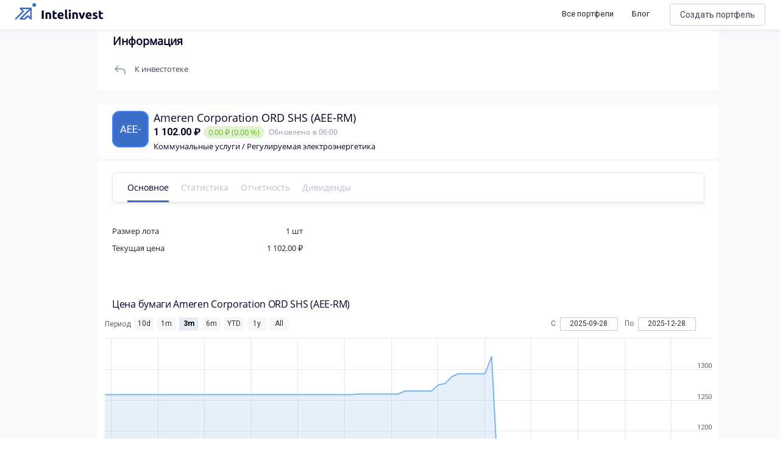

--- FILE ---
content_type: application/javascript; charset=UTF-8
request_url: https://intelinvest.ru/_nuxt/cafabba.js
body_size: 173662
content:
(window.webpackJsonp=window.webpackJsonp||[]).push([[10],[,,,function(t,e,n){"use strict";n.d(e,"d",function(){return h});n(21);var o=n(7),r=n(8),l=n(11),c=n(5),d=n(10),f=(n(52),n(109));function m(){try{var t=!Boolean.prototype.valueOf.call(Reflect.construct(Boolean,[],function(){}))}catch(t){}return(m=function(){return!!t})()}n.d(e,"a",function(){return f.Component}),n.d(e,"b",function(){return f.Prop}),n.d(e,"e",function(){return f.Watch}),n.d(e,"c",function(){return f.Provide});var h=function(t){function e(){return Object(o.a)(this,e),t=this,n=e,r=arguments,n=Object(c.a)(n),Object(l.a)(t,m()?Reflect.construct(n,r||[],Object(c.a)(t).constructor):n.apply(t,r));var t,n,r}return Object(d.a)(e,t),Object(r.a)(e,null,[{key:"on",value:function(t,n){e.eventBus.$on(t,n)}},{key:"off",value:function(t,n){e.eventBus.$off(t,n)}},{key:"emit",value:function(t){for(var n,o=arguments.length,r=new Array(o>1?o-1:0),l=1;l<o;l++)r[l-1]=arguments[l];(n=e.eventBus).$emit.apply(n,[t].concat(r))}}])}(f.Vue);h.eventBus=new f.Vue},,,,,,,,,function(t,e,n){"use strict";n.d(e,"t",function(){return C}),n.d(e,"g",function(){return F}),n.d(e,"o",function(){return L}),n.d(e,"c",function(){return Y}),n.d(e,"m",function(){return U}),n.d(e,"s",function(){return H}),n.d(e,"a",function(){return W}),n.d(e,"u",function(){return G}),n.d(e,"h",function(){return $}),n.d(e,"i",function(){return V}),n.d(e,"n",function(){return J}),n.d(e,"b",function(){return Q}),n.d(e,"e",function(){return X});var o=n(8),r=n(7),l=n(11),c=n(5),d=n(10),f=n(9),m=(n(57),n(67),n(85),n(173),n(86),n(104),n(20),n(16),n(78),n(21),n(42),n(73),n(99),n(31)),h=n(4),x=n(18);function v(t,e,n){return e=Object(c.a)(e),Object(l.a)(t,_()?Reflect.construct(e,n||[],Object(c.a)(t).constructor):e.apply(t,n))}function _(){try{var t=!Boolean.prototype.valueOf.call(Reflect.construct(Boolean,[],function(){}))}catch(t){}return(_=function(){return!!t})()}var w,y,k,O,E,T,j,I,R,S,A,M=function(t,e,n,desc){var o,r=arguments.length,l=r<3?e:null===desc?desc=Object.getOwnPropertyDescriptor(e,n):desc;if("object"===("undefined"==typeof Reflect?"undefined":Object(f.a)(Reflect))&&"function"==typeof Reflect.decorate)l=Reflect.decorate(t,e,n,desc);else for(var i=t.length-1;i>=0;i--)(o=t[i])&&(l=(r<3?o(l):r>3?o(e,n,l):o(e,n))||l);return r>3&&l&&Object.defineProperty(e,n,l),l},N=function(t,e){if("object"===("undefined"==typeof Reflect?"undefined":Object(f.a)(Reflect))&&"function"==typeof Reflect.metadata)return Reflect.metadata(t,e)},P=w=function(t){function e(t,n){var o;return Object(r.a)(this,e),(o=v(this,e)).value=t,o.description=n,o}return Object(d.a)(e,t),Object(o.a)(e)}(m.b);P.BROKERAGE=new w("BROKERAGE","Брокерский"),P.IIS=new w("IIS","ИИС"),P=w=M([Object(m.a)("value"),N("design:paramtypes",[String,String])],P);var D,C,z=y=function(t){function e(t,n){var o;return Object(r.a)(this,e),(o=v(this,e)).value=t,o.description=n,o}return Object(d.a)(e,t),Object(o.a)(e)}(m.b);z.TYPE_A=new y("TYPE_A","С вычетом на взносы"),z.TYPE_B=new y("TYPE_B","С вычетом на доходы"),z=y=M([Object(m.a)("value"),N("design:paramtypes",[String,String])],z),function(t){t.ASSET_TYPE="ASSET_TYPE",t.TAG="TAG"}(D||(D={})),function(t){t.STOCK="STOCK",t.BOND="BOND",t.ASSET="ASSET"}(C||(C={}));var L,B,Y,F=k=function(t){function e(code,t){var n;return Object(r.a)(this,e),(n=v(this,e)).code=code,n.description=t,n}return Object(d.a)(e,t),Object(o.a)(e)}(m.b);F.PAPER=new k("PAPER","Бумага"),F.PRICE=new k("PRICE","Котировка и цена"),F.EFFICIENCY=new k("EFFICIENCY","Оценка эффективности"),F.PROFIT=new k("PROFIT","Составляющие прибыли"),F.COST=new k("COST","Оценка стоимости"),F.RISK=new k("RISK","Оценка рисков"),F.CALCULATIONS=new k("CALCULATIONS","Доходность начислений"),F.PARAMETERS=new k("PARAMETERS","Параметры"),F.OTHER=new k("OTHER","Прочие"),F=k=M([Object(m.a)("code"),N("design:paramtypes",[String,String])],F),function(t){t.STOCK="STOCK",t.BOND="BOND",t.OTHER="OTHER"}(L||(L={})),function(t){t.SUCCESS="SUCCESS",t.WARN="WARN",t.ERROR="ERROR"}(B||(B={})),function(t){t.EMPTY="empty",t.AGGREGATE="aggreagate",t.ASSET_PORTFOLIO="assetPortfolio",t.HISTORY_PANEL="historyPanel",t.STOCK_PORTFOLIO="stockPortfolio",t.CRYPTO_CURRENCY_PORTFOLIO="cryptoCurrencyPortfolio",t.NFT_PORTFOLIO="nftPortfolio",t.ETF_PORTFOLIO="etfPortfolio",t.BOND_PORTFOLIO="bondPortfolio",t.FUTURE_PORTFOLIO="futurePortfolio",t.MONEY_PORTFOLIO="moneyPortfolio",t.BANK_DEPOSIT_PORTFOLIO="bankDepositPortfolio",t.BOND_PIE="bondPie",t.STOCK_PIE="stockPie",t.ETF_PIE="etfPie",t.ASSETS_PIE="assetsPie",t.CRYPTO_CURRENCY_PIE="cryptoCurrencyPie",t.SECTORS_PIE="sectorsPie",t.BOND_SECTORS_PIE="bondSectorsPie",t.COUNTRY_PIE="countryPie"}(Y||(Y={}));var U=O=function(t){function e(code,t,n){var o;return Object(r.a)(this,e),(o=v(this,e)).code=code,o.description=t,o.className=n,o}return Object(d.a)(e,t),Object(o.a)(e)}(m.b);U.MAIN=new O("public-portfolio","Главная","main"),U.PAPERS=new O("public-papers","Бумаги","papers"),U.DIVIDENDS=new O("public-dividend-page","Дивиденды","dividends"),U.ANALYTICS=new O("public-analytics","Аналитика","analytics"),U.DYNAMICS=new O("public-dynamics","Динамика","dynamics"),U.TRADES=new O("public-trades-page","Сделки","trades"),U.PROFILE=new O("public-profile","Бонус","profile"),U.INVESTOTEKA=new O("investoteka","Инвестотека","investoteka"),U.INVESTOTEKA_FAVORITE=new O("investoteka_favorite","Мои подписки","investoteka-favorite"),U.CONTEST=new O("contest","Конкурс","contest"),U=O=M([Object(m.a)("code"),N("design:paramtypes",[String,String,String])],U);var H=E=function(t){function e(code,t,n){var o;return Object(r.a)(this,e),(o=v(this,e)).code=code,o.seoNames=t,o.description=n,o}return Object(d.a)(e,t),Object(o.a)(e)}(m.b);H.MAIN=new E("share-main",[],"Основное"),H.METRICS=new E("share-metrics",["prognoz"],"Статистика"),H.STATEMENT=new E("share-statement",["otchetnost"],"Отчетность"),H.TRADES=new E("share-trades",["sdelki"],"Сделки"),H.DIVIDENDS=new E("share-dividends",["dividendy"],"Дивиденды"),H.COUPONS=new E("share-coupons",["kupony"],"Начисления"),H.STRUCTURE=new E("share-structure",["struktura"],"Структура"),H=E=M([Object(m.a)("code"),N("design:paramtypes",[String,Array,String])],H);var G,W=T=function(t){function e(code,t){var n;return Object(r.a)(this,e),(n=v(this,e)).code=code,n.description=t,n}return Object(d.a)(e,t),Object(o.a)(e,null,[{key:"valueByCode",value:function(code){return this.values().find(function(t){return t.code===code})||null}}])}(m.b);W.STOCK=new T("STOCK","Акции"),W.BOND=new T("BOND","Облигации"),W.MONEY=new T("MONEY","Денежные средства"),W.ETF=new T("ETF","ETF/ПИФ"),W.BANK_DEPOSIT=new T("BANK_DEPOSIT","Банковский депозит"),W.FUTURE=new T("FUTURE","Фьючерсы"),W.OPTION=new T("OPTION","Опционы"),W.METALL=new T("METALL","Драгметаллы"),W.REALTY=new T("REALTY","Недвижимость"),W.CURRENCY=new T("CURRENCY","Валюты"),W.CRYPTO_CURRENCY=new T("CRYPTO_CURRENCY","Криптовалюты"),W.NFT=new T("NFT","NFT"),W.OTHER=new T("OTHER","Разное"),W.OTHER_CATEGORIES=[T.FUTURE,T.OPTION,T.METALL,T.REALTY,T.CURRENCY],W=T=M([Object(m.a)("code"),N("design:paramtypes",[String,String])],W),function(t){t.AGGREGATE="AGGREGATE",t.STOCK_TABLE="STOCK_TABLE",t.BOND_TABLE="BOND_TABLE",t.ETF_TABLE="ETF_TABLE",t.ASSET_TABLE="ASSET_TABLE",t.CRYPTO_CURRENCY_TABLE="CRYPTO_CURRENCY_TABLE",t.NFT_TABLE="NFT_TABLE",t.FUTURE_TABLE="FUTURE_TABLE",t.MONEY_TABLE="MONEY_TABLE",t.BANK_DEPOSIT_TABLE="BANK_DEPOSIT_TABLE"}(G||(G={}));var Z=function(t){return new h.Decimal(t||0).toDP(2).toString()},K=function(t){var e=arguments.length>1&&void 0!==arguments[1]?arguments[1]:null;return x.b.friendlyNumber(t,!0,e)},$=j=function(t){function e(t,n,o,filter){var l,c=arguments.length>4&&void 0!==arguments[4]&&arguments[4],d=arguments.length>5&&void 0!==arguments[5]&&arguments[5];return Object(r.a)(this,e),(l=v(this,e)).type=t,l.groupKey=n,l.key=o,l.filter=filter,l.isTitle=c,l.isSubTitle=d,l}return Object(d.a)(e,t),Object(o.a)(e)}(m.b);$.SHARE_PE_RATIO=new j("SHARE_PE_RATIO","share","peRatio",Z),$.SHARE_PB_RATIO=new j("SHARE_PB_RATIO","share","pbRatio",Z),$.SHARE_PS_RATIO=new j("SHARE_PS_RATIO","share","psRatio",Z),$.SHARE_NET_INCOME_PER_SHARE_TTM=new j("SHARE_NET_INCOME_PER_SHARE_TTM","share","netIncomePerShareTtm",Z),$.SHARE_REVENUE_PER_SHARE_TTM=new j("SHARE_REVENUE_PER_SHARE_TTM","share","revenuePerShareTtm",Z),$.SHARE_BOOK_VALUE_PER_SHARE_TTM=new j("SHARE_BOOK_VALUE_PER_SHARE_TTM","share","bookValuePerShareTtm",Z),$.SHARE_CURRENT_RATIO_TTM=new j("SHARE_CURRENT_RATIO_TTM","share","currentRatioTtm",Z),$.SHARE_BETA=new j("SHARE_BETA","share","beta",Z),$.SHARE_ALPHA=new j("SHARE_ALPHA","share","alpha",Z),$.SHARE_SHARP=new j("SHARE_SHARP","share","sharp",Z),$.SHARE_SORTINO=new j("SHARE_SORTINO","share","sortino",Z),$.SHARE_TREINOR=new j("SHARE_TREINOR","share","treinor",Z),$.SHARE_COVARIANCE=new j("SHARE_COVARIANCE","share","covariance",Z),$.SHARE_DISPERSION=new j("SHARE_DISPERSION","share","dispersion",Z),$.SHARE_VOLATILE_VALUE=new j("SHARE_VOLATILE_VALUE","share","volatileValue",Z),$.NET_INCOME_PER_SHARE=new j("NET_INCOME_PER_SHARE","keyMetrics","netIncomePerShare",Z),$.REVENUE_PER_SHARE=new j("REVENUE_PER_SHARE","keyMetrics","revenuePerShare",Z),$.BOOK_VALUE_PER_SHARE=new j("BOOK_VALUE_PER_SHARE","keyMetrics","bookValuePerShare",Z),$.OPERATING_CACHE_FLOW_PER_SHARE=new j("OPERATING_CACHE_FLOW_PER_SHARE","keyMetrics","operatingCashFlowPerShare",Z),$.FREE_CACHE_FLOW_PER_SHARE=new j("FREE_CACHE_FLOW_PER_SHARE","keyMetrics","freeCashFlowPerShare",Z),$.INTEREST_DEBT_PER_SHARE=new j("INTEREST_DEBT_PER_SHARE","keyMetrics","interestDebtPerShare",Z),$.PE_RATIO=new j("PE_RATIO","keyMetrics","peRatio",Z),$.PRICE_TO_SALE=new j("PRICE_TO_SALE","keyMetrics","priceToSalesRatio",Z),$.PB_RATIO=new j("PB_RATIO","keyMetrics","pbRatio",Z),$.POCF_RATIO=new j("POCF_RATIO","keyMetrics","pocfratio",Z),$.PFCP_RATIO=new j("PFCP_RATIO","keyMetrics","pfcfRatio",Z),$.EV_TO_SALE=new j("EV_TO_SALE","keyMetrics","evToSales",Z),$.EV_TO_OPERATING_CACHE_FLOW=new j("EV_TO_OPERATING_CACHE_FLOW","keyMetrics","evToOperatingCashFlow",Z),$.EV_TO_FREE_CACHE_FLOW=new j("EV_TO_FREE_CACHE_FLOW","keyMetrics","evToFreeCashFlow",Z),$.DEBT_TO_QUALITY=new j("DEBT_TO_QUALITY","keyMetrics","debtToEquity",Z),$.NET_DEBT_TO_EBITDA=new j("NET_DEBT_TO_EBITDA","keyMetrics","netDebtToEBITDA",Z),$.CURRENT_RATIO=new j("CURRENT_RATIO","keyMetrics","currentRatio",Z),$.ROIC=new j("ROIC","keyMetrics","roic",Z),$.RETURN_ON_TANGIBLE_ASSETS=new j("RETURN_ON_TANGIBLE_ASSETS","keyMetrics","returnOnTangibleAssets",Z),$.ROE=new j("ROE","keyMetrics","roe",Z),$.REVENUE=new j("REVENUE","incomeStatement","revenue",K),$.COST_OF_REVENUE=new j("COST_OF_REVENUE","incomeStatement","costOfRevenue",K),$.GROSS_PROFIT=new j("GROSS_PROFIT","incomeStatement","grossProfit",K),$.OPERATION_INCOME=new j("OPERATION_INCOME","incomeStatement","operatingIncome",K),$.EBITDA=new j("EBITDA","incomeStatement","ebitda",K),$.INCOME_BEFORE_TAX=new j("INCOME_BEFORE_TAX","incomeStatement","incomeBeforeTax",K),$.INCOME_TAX_EXPENSE=new j("INCOME_TAX_EXPENSE","incomeStatement","incomeTaxExpense",K),$.NET_INCOME=new j("NET_INCOME","incomeStatement","netIncome",K),$.OPERATION_INCOME_RATIO=new j("OPERATION_INCOME_RATIO","incomeStatement","operatingIncomeRatio",Z),$.GROSS_PROFIT_RATIO=new j("GROSS_PROFIT_RATIO","incomeStatement","grossProfitRatio",Z),$.EBITDA_RATIO=new j("EBITDA_RATIO","incomeStatement","ebitdaratio",Z),$.INCOME_BEFORE_TAX_RATIO=new j("INCOME_BEFORE_TAX_RATIO","incomeStatement","incomeBeforeTaxRatio",Z),$.NET_INCOME_RATIO=new j("NET_INCOME_RATIO","incomeStatement","netIncomeRatio",Z),$.TOTAL_ASSETS=new j("TOTAL_ASSETS","balanceSheetStatement","totalAssets",K,!0),$.TOTAL_CURRENT_ASSETS=new j("TOTAL_CURRENT_ASSETS","balanceSheetStatement","totalCurrentAssets",K,!1,!0),$.CASH=new j("CASH","balanceSheetStatement","cashAndCashEquivalents",K),$.SHORT_TERM_INVESTMENTS=new j("SHORT_TERM_INVESTMENTS","balanceSheetStatement","shortTermInvestments",K),$.NET_RECEIVABLES=new j("NET_RECEIVABLES","balanceSheetStatement","netReceivables",K),$.TOTAL_NONCURRENT_ASSETS=new j("TOTAL_NONCURRENT_ASSETS","balanceSheetStatement","totalNonCurrentAssets",K,!1,!0),$.PROPERTY_PLANT_EQUIPMENT_NET=new j("PROPERTY_PLANT_EQUIPMENT_NET","balanceSheetStatement","propertyPlantEquipmentNet",K),$.INTANGIBLE_ASSETS=new j("INTANGIBLE_ASSETS","balanceSheetStatement","intangibleAssets",K),$.LONG_TERM_INVESTMENTS=new j("LONG_TERM_INVESTMENTS","balanceSheetStatement","longTermInvestments",K),$.OTHER_NONCURRENT_ASSETS=new j("OTHER_NONCURRENT_ASSETS","balanceSheetStatement","otherNonCurrentAssets",K),$.TOTAL_LIABILITIES=new j("TOTAL_LIABILITIES","balanceSheetStatement","totalLiabilities",K,!0,!1),$.TOTAL_CURRENT_LIABILITIES=new j("TOTAL_CURRENT_LIABILITIES","balanceSheetStatement","totalCurrentLiabilities",K,!1,!0),$.ACCOUNT_PAYABLES=new j("ACCOUNT_PAYABLES","balanceSheetStatement","accountPayables",K),$.SHORT_TERM_DEBT=new j("SHORT_TERM_DEBT","balanceSheetStatement","shortTermDebt",K),$.DEFERRED_REVENUE=new j("DEFERRED_REVENUE","balanceSheetStatement","deferredRevenue",K),$.OTHER_CURRENT_LIABILITIES=new j("OTHER_CURRENT_LIABILITIES","balanceSheetStatement","otherCurrentLiabilities",K),$.TOTAL_NONCURRENT_LIABILITIES=new j("TOTAL_NONCURRENT_LIABILITIES","balanceSheetStatement","totalNonCurrentLiabilities",K,!1,!0),$.LONG_TERM_DEBT=new j("LONG_TERM_DEBT","balanceSheetStatement","longTermDebt",K),$.OTHER_NONCURRENT_LIABILITIES=new j("OTHER_NONCURRENT_LIABILITIES","balanceSheetStatement","otherNonCurrentLiabilities",K),$.TOTAL_DEBT=new j("TOTAL_DEBT","balanceSheetStatement","totalDebt",K),$.NET_DEBT=new j("NET_DEBT","balanceSheetStatement","netDebt",K),$.COST_AND_EXPENSES=new j("COST_AND_EXPENSES","incomeStatement","costAndExpenses",K,!0),$.RESEARCH_EXPENSES=new j("RESEARCH_EXPENSES","incomeStatement","researchAndDevelopmentExpenses",K),$.GENERAL_EXPENSES=new j("GENERAL_EXPENSES","incomeStatement","generalAndAdministrativeExpenses",K),$.MARKETING_EXPENSES=new j("MARKETING_EXPENSES","incomeStatement","sellingAndMarketingExpenses",K),$.OPERATING_EXPENSES=new j("OPERATING_EXPENSES","incomeStatement","operatingExpenses",K),$.INTEREST_EXPENSES=new j("INTEREST_EXPENSES","incomeStatement","interestExpense",K),$.AMORTIZATION_EXPENSES=new j("AMORTIZATION_EXPENSES","incomeStatement","depreciationAndAmortization",K),$.OTHER_EXPENSES=new j("OTHER_EXPENSES","incomeStatement","totalOtherIncomeExpensesNet",K),$=j=M([Object(m.a)("type"),N("design:paramtypes",[String,String,String,Function,Boolean,Boolean])],$);var V=I=function(t){function e(t,header,n,o){var l;return Object(r.a)(this,e),(l=v(this,e)).type=t,l.header=header,l.metrics=n,l.shownLineChartMetrics=o,l}return Object(d.a)(e,t),Object(o.a)(e)}(m.b);V.MAIN=new I("MAIN","Показатели на 1 акцию",[$.NET_INCOME_PER_SHARE,$.REVENUE_PER_SHARE,$.BOOK_VALUE_PER_SHARE,$.OPERATING_CACHE_FLOW_PER_SHARE,$.FREE_CACHE_FLOW_PER_SHARE,$.INTEREST_DEBT_PER_SHARE],[$.NET_INCOME_PER_SHARE,$.REVENUE_PER_SHARE,$.OPERATING_CACHE_FLOW_PER_SHARE]),V.PRICE_RATIO=new I("PRICE_RATIO","Коэффициенты к текущей цене актива",[$.PE_RATIO,$.PRICE_TO_SALE,$.PB_RATIO,$.POCF_RATIO,$.PFCP_RATIO],[$.PE_RATIO,$.PRICE_TO_SALE,$.PB_RATIO]),V.COMPANY=new I("COMPANY","Показатели компании",[$.EV_TO_SALE,$.EV_TO_OPERATING_CACHE_FLOW,$.EV_TO_FREE_CACHE_FLOW,$.DEBT_TO_QUALITY,$.NET_DEBT_TO_EBITDA,$.CURRENT_RATIO],[$.EV_TO_SALE,$.EV_TO_OPERATING_CACHE_FLOW,$.EV_TO_FREE_CACHE_FLOW]),V.PROFITABILITY=new I("PROFITABILITY","Рентабельность",[$.ROIC,$.RETURN_ON_TANGIBLE_ASSETS,$.ROE,$.NET_INCOME_RATIO,$.INCOME_BEFORE_TAX_RATIO],[$.INCOME_BEFORE_TAX_RATIO]),V.PROFIT=new I("PROFIT","Отчет о прибыли",[$.REVENUE,$.COST_OF_REVENUE,$.GROSS_PROFIT,$.EBITDA,$.INCOME_BEFORE_TAX,$.INCOME_TAX_EXPENSE,$.OPERATION_INCOME,$.NET_INCOME],[$.REVENUE,$.GROSS_PROFIT,$.EBITDA,$.OPERATION_INCOME,$.NET_INCOME]),V.PROFIT_RATES=new I("PROFIT_RATES","Отчет о прибыли (эффективность)",[$.INCOME_BEFORE_TAX_RATIO,$.GROSS_PROFIT_RATIO,$.EBITDA_RATIO,$.OPERATION_INCOME_RATIO,$.NET_INCOME_RATIO],[$.INCOME_BEFORE_TAX_RATIO,$.GROSS_PROFIT_RATIO,$.EBITDA_RATIO,$.OPERATION_INCOME_RATIO,$.NET_INCOME_RATIO]),V.ASSETS=new I("ASSETS","Баланс активов",[$.TOTAL_ASSETS,$.TOTAL_CURRENT_ASSETS,$.CASH,$.SHORT_TERM_INVESTMENTS,$.NET_RECEIVABLES,$.TOTAL_NONCURRENT_ASSETS,$.PROPERTY_PLANT_EQUIPMENT_NET,$.INTANGIBLE_ASSETS,$.LONG_TERM_INVESTMENTS,$.OTHER_NONCURRENT_ASSETS],[$.TOTAL_CURRENT_ASSETS,$.TOTAL_NONCURRENT_ASSETS]),V.LIABILITIES=new I("LIABILITIES","Отчет об обязательствах",[$.TOTAL_LIABILITIES,$.TOTAL_CURRENT_LIABILITIES,$.ACCOUNT_PAYABLES,$.SHORT_TERM_DEBT,$.DEFERRED_REVENUE,$.OTHER_CURRENT_LIABILITIES,$.TOTAL_NONCURRENT_LIABILITIES,$.LONG_TERM_DEBT,$.OTHER_NONCURRENT_LIABILITIES,$.TOTAL_DEBT,$.NET_DEBT],[$.TOTAL_CURRENT_LIABILITIES,$.TOTAL_NONCURRENT_LIABILITIES]),V.EXPENSES=new I("EXPENSES","Отчет о расходах",[$.COST_AND_EXPENSES,$.COST_OF_REVENUE,$.OPERATING_EXPENSES,$.RESEARCH_EXPENSES,$.GENERAL_EXPENSES,$.MARKETING_EXPENSES,$.INTEREST_EXPENSES,$.AMORTIZATION_EXPENSES,$.OTHER_EXPENSES],[$.COST_OF_REVENUE,$.OPERATING_EXPENSES,$.INTEREST_EXPENSES,$.AMORTIZATION_EXPENSES]),V=I=M([Object(m.a)("type"),N("design:paramtypes",[String,String,Array,Array])],V);var J=R=function(t){function e(t,n){var o;return Object(r.a)(this,e),(o=v(this,e)).type=t,o.description=n,o}return Object(d.a)(e,t),Object(o.a)(e,null,[{key:"availableSelectors",value:function(){return[R.RATING,R.YIELD,R.PROFIT,R.CALCULATIONS_PROFIT,R.COST,R.LAST_TRADE_DATE,R.POPULARITY,R.LIKES]}}])}(m.b);J.RATING=new R("RATING","По рейтингу"),J.YIELD=new R("YIELD","По доходности"),J.PROFIT=new R("PROFIT","По прибыли"),J.CALCULATIONS_PROFIT=new R("CALCULATIONS_PROFIT","По начислениям"),J.COST=new R("COST","По стоимости"),J.LAST_TRADE_DATE=new R("LAST_TRADE_DATE","По дате последней сделки"),J.POPULARITY=new R("POPULARITY","По популярности"),J.LIKES=new R("LIKES","По лайкам"),J.RISK_PROFILE=new R("RISK_PROFILE","По риску"),J.PL_30_DAYS=new R("PL_30_DAYS","PL за 30 дней"),J=R=M([Object(m.a)("type"),N("design:paramtypes",[String,String])],J);var Q=S=function(t){function e(t,n,o,l){var c;return Object(r.a)(this,e),(c=v(this,e)).type=t,c.suffix=n,c.name=o,c.limit=l,c}return Object(d.a)(e,t),Object(o.a)(e,null,[{key:"getNumberSuffix",value:function(t){switch(!0){case function(t){return t>S.G.limit||t<-S.G.limit||0===t}(t):return S.G;case function(t){return t>S.M.limit||t<-S.M.limit||0===t}(t):return S.M;case function(t){return t>S.K.limit||t<-S.K.limit||0===t}(t):return S.K;default:return null}}},{key:"getMetricCategorySuffix",value:function(t,e,n){var o=[];switch(e.metrics.forEach(function(e){var r=0;n.forEach(function(n,l){"TTM"===n?(r=-1,t[e.groupKey+"Ttm"]&&o.push(S.getNumberSuffix(t[e.groupKey+"Ttm"][0][e.key+"TTM"])),t[e.groupKey+"Ttm"]&&t[e.groupKey+"Ttm"][0]&&o.push(S.getNumberSuffix(t[e.groupKey+"Ttm"][0][e.key+"TTM"]))):t[e.groupKey][l+r]&&o.push(S.getNumberSuffix(t[e.groupKey][l+r][e.key]))})}),!0){case o.every(function(t){return t===S.G}):return S.G;case o.every(function(t){return t===S.G||t===S.M}):return S.M;case o.every(function(t){return t===S.G||t===S.M||t===S.K}):return S.K;default:return null}}}])}(m.b);Q.K=new S("K","K","тысячи",1e3),Q.M=new S("M","M","миллионы",1e6),Q.G=new S("G","G","миллиарды",1e9),Q=S=M([Object(m.a)("type"),N("design:paramtypes",[String,String,String,Number])],Q);var X=A=function(t){function e(code,t,n){var o;return Object(r.a)(this,e),(o=v(this,e)).code=code,o.description=t,o.id=n,o}return Object(d.a)(e,t),Object(o.a)(e,null,[{key:"valueById",value:function(t){return A.values().find(function(e){return e.id===t})}}])}(m.b);X.TINKOFF=new A("TINKOFF","Тинькофф Инвестиции",458),X.FREEDOM_FINANCE=new A("FREEDOM_FINANCE","Freedom Finance",501),X.FINAM=new A("FINAM","Финам",487),X.SBERBANK=new A("SBERBANK","Сбербанк",400),X.VTB24=new A("VTB24","ВТБ",103),X.BCS=new A("BCS","БКС",193),X=A=M([Object(m.a)("code"),N("design:paramtypes",[String,String,Number])],X)},function(t,e,n){"use strict";n.d(e,"k",function(){return w}),n.d(e,"m",function(){return y}),n.d(e,"l",function(){return k}),n.d(e,"e",function(){return O}),n.d(e,"b",function(){return E}),n.d(e,"s",function(){return T}),n.d(e,"g",function(){return j}),n.d(e,"h",function(){return I}),n.d(e,"d",function(){return R}),n.d(e,"r",function(){return S}),n.d(e,"j",function(){return A}),n.d(e,"t",function(){return N}),n.d(e,"o",function(){return D}),n.d(e,"q",function(){return C}),n.d(e,"f",function(){return z}),n.d(e,"c",function(){return L}),n.d(e,"i",function(){return B}),n.d(e,"p",function(){return Y}),n.d(e,"a",function(){return K}),n.d(e,"v",function(){return $}),n.d(e,"n",function(){return V}),n.d(e,"u",function(){return J});var o=n(9),r=n(6),l=n(50),c=n(63),d=(n(28),n(52),n(57),n(67),n(141),n(85),n(87),n(150),n(91),n(123),n(86),n(135),n(333),n(20),n(114),n(73),n(77),n(16),n(205),n(64),n(78),n(115),n(124),n(334),n(116),n(286),n(240),n(99),n(17)),f=n.n(d),m=n(121);function h(t,e){var n=Object.keys(t);if(Object.getOwnPropertySymbols){var o=Object.getOwnPropertySymbols(t);e&&(o=o.filter(function(e){return Object.getOwnPropertyDescriptor(t,e).enumerable})),n.push.apply(n,o)}return n}function x(t){for(var e=1;e<arguments.length;e++){var n=null!=arguments[e]?arguments[e]:{};e%2?h(Object(n),!0).forEach(function(e){Object(l.a)(t,e,n[e])}):Object.getOwnPropertyDescriptors?Object.defineProperties(t,Object.getOwnPropertyDescriptors(n)):h(Object(n)).forEach(function(e){Object.defineProperty(t,e,Object.getOwnPropertyDescriptor(n,e))})}return t}function v(t,e){var n="undefined"!=typeof Symbol&&t[Symbol.iterator]||t["@@iterator"];if(!n){if(Array.isArray(t)||(n=function(t,a){if(t){if("string"==typeof t)return _(t,a);var e={}.toString.call(t).slice(8,-1);return"Object"===e&&t.constructor&&(e=t.constructor.name),"Map"===e||"Set"===e?Array.from(t):"Arguments"===e||/^(?:Ui|I)nt(?:8|16|32)(?:Clamped)?Array$/.test(e)?_(t,a):void 0}}(t))||e&&t&&"number"==typeof t.length){n&&(t=n);var o=0,r=function(){};return{s:r,n:function(){return o>=t.length?{done:!0}:{done:!1,value:t[o++]}},e:function(t){throw t},f:r}}throw new TypeError("Invalid attempt to iterate non-iterable instance.\nIn order to be iterable, non-array objects must have a [Symbol.iterator]() method.")}var l,a=!0,u=!1;return{s:function(){n=n.call(t)},n:function(){var t=n.next();return a=t.done,t},e:function(t){u=!0,l=t},f:function(){try{a||null==n.return||n.return()}finally{if(u)throw l}}}}function _(t,a){(null==a||a>t.length)&&(a=t.length);for(var e=0,n=Array(a);e<a;e++)n[e]=t[e];return n}function w(t){f.a.config.errorHandler&&f.a.config.errorHandler(t)}function y(t){return t.then(function(t){return t.default||t})}function k(t){return t.$options&&"function"==typeof t.$options.fetch&&!t.$options.fetch.length}function O(t){var e,n=arguments.length>1&&void 0!==arguments[1]?arguments[1]:[],o=v(t.$children||[]);try{for(o.s();!(e=o.n()).done;){var r=e.value;r.$fetch&&n.push(r),r.$children&&O(r,n)}}catch(t){o.e(t)}finally{o.f()}return n}function E(t,e){if(e||!t.options.__hasNuxtData){var n=t.options._originDataFn||t.options.data||function(){return{}};t.options._originDataFn=n,t.options.data=function(){var data=n.call(this,this);return this.$ssrContext&&(e=this.$ssrContext.asyncData[t.cid]),x(x({},data),e)},t.options.__hasNuxtData=!0,t._Ctor&&t._Ctor.options&&(t._Ctor.options.data=t.options.data)}}function T(t){return t.options&&t._Ctor===t||(t.options?(t._Ctor=t,t.extendOptions=t.options):(t=f.a.extend(t))._Ctor=t,!t.options.name&&t.options.__file&&(t.options.name=t.options.__file)),t}function j(t){var e=arguments.length>1&&void 0!==arguments[1]&&arguments[1],n=arguments.length>2&&void 0!==arguments[2]?arguments[2]:"components";return Array.prototype.concat.apply([],t.matched.map(function(t,o){return Object.keys(t[n]).map(function(r){return e&&e.push(o),t[n][r]})}))}function I(t){return j(t,arguments.length>1&&void 0!==arguments[1]&&arguments[1],"instances")}function R(t,e){return Array.prototype.concat.apply([],t.matched.map(function(t,n){return Object.keys(t.components).reduce(function(o,r){return t.components[r]?o.push(e(t.components[r],t.instances[r],t,r,n)):delete t.components[r],o},[])}))}function S(t,e){return Promise.all(R(t,function(){var t=Object(r.a)(regeneratorRuntime.mark(function t(n,o,r,l){var c,d,f;return regeneratorRuntime.wrap(function(t){for(;;)switch(t.prev=t.next){case 0:if("function"!=typeof n||n.options){t.next=4;break}return t.prev=1,t.next=2,n();case 2:n=t.sent,t.next=4;break;case 3:if(t.prev=3,(f=t.catch(1))&&"ChunkLoadError"===f.name&&"undefined"!=typeof window&&window.sessionStorage){c=Date.now();try{(!(d=parseInt(window.sessionStorage.getItem("nuxt-reload")))||d+6e4<c)&&(window.sessionStorage.setItem("nuxt-reload",c),window.location.reload(!0))}catch(t){}}throw f;case 4:return r.components[l]=n=T(n),t.abrupt("return","function"==typeof e?e(n,o,r,l):n);case 5:case"end":return t.stop()}},t,null,[[1,3]])}));return function(e,n,o,r){return t.apply(this,arguments)}}()))}function A(t){return M.apply(this,arguments)}function M(){return(M=Object(r.a)(regeneratorRuntime.mark(function t(e){return regeneratorRuntime.wrap(function(t){for(;;)switch(t.prev=t.next){case 0:if(e){t.next=1;break}return t.abrupt("return");case 1:return t.next=2,S(e);case 2:return t.abrupt("return",x(x({},e),{},{meta:j(e).map(function(t,n){return x(x({},t.options.meta),(e.matched[n]||{}).meta)})}));case 3:case"end":return t.stop()}},t)}))).apply(this,arguments)}function N(t,e){return P.apply(this,arguments)}function P(){return(P=Object(r.a)(regeneratorRuntime.mark(function t(e,n){var r,l,d,f;return regeneratorRuntime.wrap(function(t){for(;;)switch(t.prev=t.next){case 0:return e.context||(e.context={isStatic:!1,isDev:!1,isHMR:!1,app:e,store:e.store,payload:n.payload,error:n.error,base:e.router.options.base,env:{baseUrl:"https://intelinvest.ru",telegramBotName:"IntelinvestNotifyBot",telegramBotId:"5376769090"}},n.req&&(e.context.req=n.req),n.res&&(e.context.res=n.res),n.ssrContext&&(e.context.ssrContext=n.ssrContext),e.context.redirect=function(t,path,n){if(t){e.context._redirected=!0;var r=Object(o.a)(path);if("number"==typeof t||"undefined"!==r&&"object"!==r||(n=path||{},path=t,r=Object(o.a)(path),t=302),"object"===r&&(path=e.router.resolve(path).route.fullPath),!/(^[.]{1,2}\/)|(^\/(?!\/))/.test(path))throw path=Object(m.d)(path,n),window.location.assign(path),new Error("ERR_REDIRECT");e.context.next({path:path,query:n,status:t})}},e.context.nuxtState=window.__NUXT__),t.next=1,Promise.all([A(n.route),A(n.from)]);case 1:r=t.sent,l=Object(c.a)(r,2),d=l[0],f=l[1],n.route&&(e.context.route=d),n.from&&(e.context.from=f),n.error&&(e.context.error=n.error),e.context.next=n.next,e.context._redirected=!1,e.context._errored=!1,e.context.isHMR=!1,e.context.params=e.context.route.params||{},e.context.query=e.context.route.query||{};case 2:case"end":return t.stop()}},t)}))).apply(this,arguments)}function D(t,e,n){return!t.length||e._redirected||e._errored||n&&n.aborted?Promise.resolve():C(t[0],e).then(function(){return D(t.slice(1),e,n)})}function C(t,e){var n;return(n=2===t.length?new Promise(function(n){t(e,function(t,data){t&&e.error(t),n(data=data||{})})}):t(e))&&n instanceof Promise&&"function"==typeof n.then?n:Promise.resolve(n)}function z(base,t){if("hash"===t)return window.location.hash.replace(/^#\//,"");base=decodeURI(base).slice(0,-1);var path=decodeURI(window.location.pathname);base&&path.startsWith(base)&&(path=path.slice(base.length));var e=(path||"/")+window.location.search+window.location.hash;return Object(m.c)(e)}function L(t,e){return function(t,e){for(var n=new Array(t.length),i=0;i<t.length;i++)"object"===Object(o.a)(t[i])&&(n[i]=new RegExp("^(?:"+t[i].pattern+")$",Z(e)));return function(e,o){for(var path="",data=e||{},r=(o||{}).pretty?U:encodeURIComponent,l=0;l<t.length;l++){var c=t[l];if("string"!=typeof c){var d=data[c.name||"pathMatch"],f=void 0;if(null==d){if(c.optional){c.partial&&(path+=c.prefix);continue}throw new TypeError('Expected "'+c.name+'" to be defined')}if(Array.isArray(d)){if(!c.repeat)throw new TypeError('Expected "'+c.name+'" to not repeat, but received `'+JSON.stringify(d)+"`");if(0===d.length){if(c.optional)continue;throw new TypeError('Expected "'+c.name+'" to not be empty')}for(var m=0;m<d.length;m++){if(f=r(d[m]),!n[l].test(f))throw new TypeError('Expected all "'+c.name+'" to match "'+c.pattern+'", but received `'+JSON.stringify(f)+"`");path+=(0===m?c.prefix:c.delimiter)+f}}else{if(f=c.asterisk?H(d):r(d),!n[l].test(f))throw new TypeError('Expected "'+c.name+'" to match "'+c.pattern+'", but received "'+f+'"');path+=c.prefix+f}}else path+=c}return path}}(function(t,e){var n,o=[],r=0,l=0,path="",c=e&&e.delimiter||"/";for(;null!=(n=F.exec(t));){var d=n[0],f=n[1],m=n.index;if(path+=t.slice(l,m),l=m+d.length,f)path+=f[1];else{var h=t[l],x=n[2],v=n[3],_=n[4],w=n[5],y=n[6],k=n[7];path&&(o.push(path),path="");var O=null!=x&&null!=h&&h!==x,E="+"===y||"*"===y,T="?"===y||"*"===y,j=n[2]||c,pattern=_||w;o.push({name:v||r++,prefix:x||"",delimiter:j,optional:T,repeat:E,partial:O,asterisk:Boolean(k),pattern:pattern?W(pattern):k?".*":"[^"+G(j)+"]+?"})}}l<t.length&&(path+=t.substr(l));path&&o.push(path);return o}(t,e),e)}function B(t,e){var n={},o=x(x({},t),e);for(var r in o)String(t[r])!==String(e[r])&&(n[r]=!0);return n}function Y(t){var e;if(t.message||"string"==typeof t)e=t.message||t;else try{e=JSON.stringify(t,null,2)}catch(n){e="[".concat(t.constructor.name,"]")}return x(x({},t),{},{message:e,statusCode:t.statusCode||t.status||t.response&&t.response.status||500})}window.onNuxtReadyCbs=[],window.onNuxtReady=function(t){window.onNuxtReadyCbs.push(t)};var F=new RegExp(["(\\\\.)","([\\/.])?(?:(?:\\:(\\w+)(?:\\(((?:\\\\.|[^\\\\()])+)\\))?|\\(((?:\\\\.|[^\\\\()])+)\\))([+*?])?|(\\*))"].join("|"),"g");function U(t,e){var n=e?/[?#]/g:/[/?#]/g;return encodeURI(t).replace(n,function(t){return"%"+t.charCodeAt(0).toString(16).toUpperCase()})}function H(t){return U(t,!0)}function G(t){return t.replace(/([.+*?=^!:${}()[\]|/\\])/g,"\\$1")}function W(t){return t.replace(/([=!:$/()])/g,"\\$1")}function Z(t){return t&&t.sensitive?"":"i"}function K(t,e,n){t.$options[e]||(t.$options[e]=[]),t.$options[e].includes(n)||t.$options[e].push(n)}var $=m.b,V=(m.e,m.a);function J(t){try{window.history.scrollRestoration=t}catch(t){}}},function(t,e,n){"use strict";n.d(e,"a",function(){return d});var o=n(7),r=n(8),l=n(4),c=n(18),d=function(){return Object(r.a)(function t(e){if(Object(o.a)(this,t),this.value=e,e){var n=e.split(" ");this.amountValue=new l.Decimal(n[1]),this.currencyValue=n[0]}},[{key:"amount",get:function(){return this.amountValue}},{key:"currency",get:function(){return this.currencyValue}},{key:"currencySymbol",get:function(){return c.b.currencySymbolByCurrency(this.currency)}}])}()},,,,function(t,e,n){"use strict";n.d(e,"b",function(){return y}),n.d(e,"a",function(){return k});var o=n(15),r=n(7),l=n(8),c=(n(57),n(67),n(52),n(104),n(344),n(16),n(205),n(64),n(78),n(116),n(4)),d=n(14),f=n(38),m=n(49),h=n(33),x=n(12),v=new Intl.NumberFormat("ru",{minimumFractionDigits:2,maximumFractionDigits:2}),_=new Intl.NumberFormat("ru",{maximumFractionDigits:9}),w=new Intl.NumberFormat("ru",{minimumFractionDigits:2,maximumFractionDigits:9}),y=function(){function t(){Object(r.a)(this,t)}return Object(l.a)(t,null,[{key:"assetDesc",value:function(t){var e=m.a.valueByName(t);return e?e.description:null}},{key:"formatMoneyAmount",value:function(e,n,o){var r=!(arguments.length>3&&void 0!==arguments[3])||arguments[3],l=!(arguments.length>4&&void 0!==arguments[4])||arguments[4];if(!e)return r?"0.00":"";var f=new d.a(e);if(f.amount.isZero())return r?"0.00":"";if(n){var m=2;f.amount.abs().comparedTo(new c.Decimal("1.00"))<0&&(m=o||9);var h=f.amount.toDecimalPlaces(m,c.Decimal.ROUND_HALF_UP).toNumber();return t.replaceCommaToDot(9===m?_.format(h):v.format(h))}return t.replaceCommaToDot(l?_.format(o?f.amount.toDecimalPlaces(o,c.Decimal.ROUND_HALF_UP).toNumber():f.amount.toNumber()):String(f.amount.toNumber()))}},{key:"currencySymbolByCurrency",value:function(t){return t?Object(h.d)(t)?h.b.valueByName(t).symbol:t:""}},{key:"currencySymbol",value:function(t){if(!t)return"";try{return new d.a(t).currencySymbol}catch(t){return""}}},{key:"formatNumber",value:function(e){var n=!(arguments.length>1&&void 0!==arguments[1])||arguments[1],o=arguments.length>2?arguments[2]:void 0,r=!(arguments.length>3&&void 0!==arguments[3])||arguments[3];if(!e)return n?"0.00":"";var l=new c.Decimal(e);return l.isZero()?n?"0.00":"":t.replaceCommaToDot(r?w.format(o?l.toDecimalPlaces(o,c.Decimal.ROUND_HALF_UP).toNumber():l.toNumber()):String(l.toNumber()))}},{key:"formatQuantity",value:function(e){if(!e||"0"===e)return arguments.length>1&&void 0!==arguments[1]&&arguments[1]?"0":"";var n=new c.Decimal(e);return t.replaceCommaToDot(w.format(n.toNumber())).replace(new RegExp(".00$","g"),"")}},{key:"formatBytes",value:function(e){if("number"!=typeof e||isNaN(e))return e;var n=Number(e);if(0===n)return"0 Байт";if(isNaN(parseFloat(e))&&!isFinite(e))return e;var i=Math.floor(Math.log(n)/Math.log(1024));return parseFloat((n/Math.pow(1024,i)).toFixed(2))+" "+t.UNITS[i]}},{key:"formatInteger",value:function(e){return e?t.replaceCommaToDot(_.format(new c.Decimal(e).toDP(0,c.Decimal.ROUND_HALF_UP).toNumber())):"0"}},{key:"formatDate",value:function(t){var e=arguments.length>1&&void 0!==arguments[1]?arguments[1]:f.a.DATE,n=f.b.parseDate(t);return n.isValid()?n.format(e):t}},{key:"formatTime",value:function(t){var e=arguments.length>1&&void 0!==arguments[1]?arguments[1]:f.a.TIME,n=f.b.parseDate(t);return n.isValid()?n.format(e):t}},{key:"declension",value:function(t,e,n,r){return(2===arguments.length?[t].concat(Object(o.a)(e)):arguments)[t%10==1&&t%100!=11?1:t%10>=2&&t%10<=4&&(t%100<10||t%100>=20)?2:3]}},{key:"friendlyNumber",value:function(t){var e,n=arguments.length>1&&void 0!==arguments[1]&&arguments[1],o=arguments.length>2&&void 0!==arguments[2]?arguments[2]:null,r="";return o&&o!==x.b.G||!(t>=x.b.G.limit||t<=-x.b.G.limit)?o&&o!==x.b.G&&o!==x.b.M||!(t>=x.b.M.limit||t<=-x.b.M.limit)?t>=x.b.K.limit||t<=-x.b.K.limit?(e=(t/x.b.K.limit).toFixed(1).replace(/\.0$/,""),r=(n?" ":"")+x.b.K.suffix):e=t.toString():(e=(t/x.b.M.limit).toFixed(1).replace(/\.0$/,""),r=(n?" ":"")+x.b.M.suffix):(e=(t/x.b.G.limit).toFixed(1).replace(/\.0$/,""),r=(n?" ":"")+x.b.G.suffix),(n?this.formatQuantity(e):e)+(o?"":r)}},{key:"replaceCommaToDot",value:function(t){try{return t.replace(",",".")}catch(e){return t}}}])}();y.UNITS=["Б","Кб","Мб","Гб","Тб","Пб","Эб","Зб","Йб"];var k=["день","дня","дней"]},,,,function(t,e,n){"use strict";var o,r;n.d(e,"a",function(){return r}),function(t){t.CLEAR_DIALOG_STATE="CLEAR_DIALOG_STATE"}(o||(o={})),function(t){t.TOKEN_KEY="INTELINVEST_TOKEN",t.REFRESH_TOKEN="INTELINVEST_REFRESH_TOKEN",t.REMEMBER_ME_KEY="REMEMBER_ME",t.JUST_REGISTERED="JUST_REGISTERED",t.TRADES_FILTER_SETTINGS_KEY="trades_filter_settings",t.PUBLIC_TRADES_FILTER_SETTINGS_KEY="public_trades_filter_settings",t.LAST_REG_POPUP_DATE="LAST_REG_POPUP_DATE",t.STOCKS_TABLE_FILTER_KEY="stocks_table_filter",t.ETF_TABLE_FILTER_KEY="etf_table_filter",t.BONDS_TABLE_FILTER_KEY="bonds_table_filter",t.ASSETS_TABLE_FILTER_KEY="ASSETS_TABLE_FILTER_KEY",t.CRYPTO_CURRENCY_TABLE_FILTER_KEY="CRYPTO_CURRENCY_TABLE_FILTER_KEY",t.NFT_TABLE_FILTER_KEY="NFT_TABLE_FILTER_KEY",t.FUTURE_TABLE_FILTER_KEY="FUTURE_TABLE_FILTER_KEY",t.MONEY_TABLE_FILTER_KEY="MONEY_TABLE_FILTER_KEY",t.BANK_DEPOSIT_TABLE_FILTER_KEY="BANK_DEPOSIT_TABLE_FILTER_KEY",t.PIE_CHART_CODE_KEY="PIE_CHART_CODE_KEY",t.PUBLIC_PORTFOLIOS_LIST_PAGE_MODE="PUBLIC_PORTFOLIOS_LIST_PAGE_MODE__PUBLIC",t.PUBLIC_PORTFOLIO_CONTEST_RULES_STATE="PUBLIC_PORTFOLIO_CONTEST_RULES_STATE__PUBLIC"}(r||(r={}))},,,,function(t,e,n){"use strict";n.d(e,"a",function(){return y});var o=n(8),r=n(7),l=n(11),c=n(5),d=n(10),f=n(9),m=(n(57),n(67),n(20),n(16),n(21),n(42),n(35)),h=n(31);function x(){try{var t=!Boolean.prototype.valueOf.call(Reflect.construct(Boolean,[],function(){}))}catch(t){}return(x=function(){return!!t})()}var v,_=function(t,e,n,desc){var o,r=arguments.length,l=r<3?e:null===desc?desc=Object.getOwnPropertyDescriptor(e,n):desc;if("object"===("undefined"==typeof Reflect?"undefined":Object(f.a)(Reflect))&&"function"==typeof Reflect.decorate)l=Reflect.decorate(t,e,n,desc);else for(var i=t.length-1;i>=0;i--)(o=t[i])&&(l=(r<3?o(l):r>3?o(e,n,l):o(e,n))||l);return r>3&&l&&Object.defineProperty(e,n,l),l},w=function(t,e){if("object"===("undefined"==typeof Reflect?"undefined":Object(f.a)(Reflect))&&"function"==typeof Reflect.metadata)return Reflect.metadata(t,e)},y=v=function(t){function e(t,n){var o,d,f,m;return Object(r.a)(this,e),d=this,f=e,f=Object(c.a)(f),(o=Object(l.a)(d,x()?Reflect.construct(f,m||[],Object(c.a)(d).constructor):f.apply(d,m))).description=t,o.operations=n,o}return Object(d.a)(e,t),Object(o.a)(e)}(h.b);y.STOCK=new v("Акции",[m.a.BUY,m.a.SELL,m.a.SHARE_IN,m.a.SHARE_OUT,m.a.DIVIDEND]),y.BOND=new v("Облигации",[m.a.BUY,m.a.SELL,m.a.SHARE_IN,m.a.SHARE_OUT,m.a.REPAYMENT,m.a.COUPON,m.a.AMORTIZATION]),y.MONEY=new v("Деньги",[m.a.DEPOSIT,m.a.WITHDRAW,m.a.INCOME,m.a.LOSS]),y.ASSET=new v("Прочий актив",[m.a.BUY,m.a.SELL,m.a.SHARE_IN,m.a.SHARE_OUT,m.a.DIVIDEND]),y.CRYPTO_CURRENCY=new v("Криптовалюта",[m.a.BUY,m.a.SELL,m.a.SHARE_IN,m.a.SHARE_OUT,m.a.DIVIDEND]),y=v=_([Object(h.a)("description"),w("design:paramtypes",[String,Array])],y)},function(t,e,n){"use strict";n.d(e,"a",function(){return h});var o=n(7),r=n(8),l=(n(57),n(67),n(52),n(87),n(150),n(293),n(16),n(205),n(64),n(78),n(115),n(219),n(116),n(407),n(12)),c=n(62),d={TSLA:"Тесла"},f=n(18),m=n(26),h=function(){function t(){Object(o.a)(this,t)}return Object(r.a)(t,null,[{key:"exists",value:function(t){return!(null==t)}},{key:"isBlank",value:function(e){return!t.exists(e)||0===e.trim().length}},{key:"ellipsis",value:function(e){var n=arguments.length>1&&void 0!==arguments[1]?arguments[1]:25;return t.isBlank(e)||e.length<=25?e:"".concat(e.substring(0,n).trim(),"...")}},{key:"newLine",value:function(t){for(var e=" ",i=0;i<t.length;i+=1){var n=t.charAt(i)+"";e+="<"===n?" <":">"===n?"> ":n}return e}},{key:"uuid",value:function(){var i,t,e="";for(i=0;i<32;i++)t=16*Math.random()|0,8!==i&&12!==i&&16!==i&&20!==i||(e+="-"),e+=(12===i?4:16===i?3&t|8:t).toString(16);return e}},{key:"getEmbeddedBlocksHeader",value:function(){return{htmlAttrs:{class:"no-overflow"}}}},{key:"setReferralCookie",value:function(t,e){e&&t.set("referrer_id",e.userId,1209600)}},{key:"saveViewedPortfolioId",value:function(e,n){if(n){var o=String(n.id),r=(decodeURIComponent(e.get(t.VIEWED_PORTFOLIOS_KEY)||"")||"").split(",");if(r.includes(o))return;r.length===t.MAX_VIEWED_PORTFOLIOS?r=[]:r.push(o),e.set(t.VIEWED_PORTFOLIOS_KEY,r.join(","))}}},{key:"isMobile",value:function(){if(!window)return!1;var t=window.navigator.userAgent.toLowerCase();return t&&t.indexOf("android")>0||t&&/iphone|ipad|ipod|ios/.test(t)}},{key:"getQueryParameterByName",value:function(t,e){e||(e=window.location.href);var n=t.replace(/[\[\]]/g,"\\$&"),o=new RegExp("[?&]"+n+"(=([^&#]*)|&|#|$)").exec(e);return o?o[2]?decodeURIComponent(o[2].replace(/\+/g," ")):"":null}},{key:"getShareTabs",value:function(t,e,n){var o=arguments.length>3&&void 0!==arguments[3]&&arguments[3],r=arguments.length>4&&void 0!==arguments[4]?arguments[4]:null,c=[l.s.MAIN];return"BOND"!==t.shareType&&!t.sector.etf&&(r&&r.keyMetrics&&r.keyMetrics.length>0||n)&&c.push(l.s.METRICS),r&&(r.incomeStatement&&r.incomeStatement.length>0||r.balanceSheetStatement&&r.balanceSheetStatement.length>0)&&c.push(l.s.STATEMENT),n&&c.push(l.s.TRADES),e&&("BOND"===t.shareType?c.push(l.s.COUPONS):c.push(l.s.DIVIDENDS)),(t.countryWeightings||t.sectorWeightings||o)&&c.push(l.s.STRUCTURE),c}},{key:"getPortfolioTabs",value:function(t,e,n){var o=[];return t?(o.push(l.m.MAIN,l.m.PAPERS),t.analyticsAccess&&o.push(l.m.DYNAMICS),t.tradesAccess&&o.push(l.m.TRADES),e&&o.push(l.m.INVESTOTEKA)):(o.push(l.m.INVESTOTEKA),n?o.push(l.m.INVESTOTEKA_FAVORITE):o.push(l.m.PROFILE)),o}},{key:"getTitle",value:function(e,n){if(!e)return"Информация по бумаге";var o=d[e.ticker],r=t.cleanShortname(e.shortname),c=m.a.valueByName(e.shareType).description,f=o?"".concat(o," (").concat(r,")"):r,h="".concat(c," ").concat(f," 2022: Анализ, Обзор"),x=h;switch(null==n?void 0:n.code){case l.s.MAIN.code:x=h;break;case l.s.METRICS.code:x="Прогноз ".concat(c," ").concat(f," в 2022");break;case l.s.STATEMENT.code:x="Отчет ".concat(c," ").concat(f," в 2022");break;case l.s.DIVIDENDS.code:x="Дивиденды ".concat(f," в 2022");break;default:x=h}return"".concat(x," ").concat("- Intelinvest.ru")}},{key:"getDescription",value:function(e,n){if(!e)return"Информация по бумаге";var o=d[e.ticker],r=t.cleanShortname(e.shortname),c=o||r,h=m.a.valueByName(e.shareType),x=h.description.toLowerCase(),v=h===m.a.BOND?"Купоны":"Дивиденды",_=f.b.currencySymbolByCurrency(e.currency),w="Стоимость ".concat(x," ").concat(c," сегодня ").concat(f.b.formatNumber(e.bigDecimalPrice)," ").concat(_,". На повышение цены ").concat(x," влияют многие факторы и среди них те же самые причины, что могут вызвать их падение: отчетность, рост дивидендных выплат, спекуляции. Стоит ли покупать ").concat(x," ").concat(r,". Узнать динамику котировок ").concat(c," на графике и цены 2022.");switch(null==n?void 0:n.code){case l.s.MAIN.code:return w;case l.s.METRICS.code:return"Фундаментальные показатели ".concat(x," ").concat(c," 2022, рекомендации по покупке и продаже ").concat(x," ").concat(r,". Причина падения, обзор, аналитика, история котировок.  Перспективы роста ").concat(x," ").concat(c," 2022.");case l.s.STATEMENT.code:return"Обзор годовой отчётности ".concat(c,". Узнать о доходах, прибыль, бухгалтерский баланс и финансовые коэффициенты ").concat(r," 2022 за квартал. Календарь инвестора. Отчет о прибылях и убытках.");case l.s.DIVIDENDS.code:return"".concat(v," ").concat(c,". Как получить ").concat(v," ").concat(c,". Дата дивидендной отсечки пока неизвестна. Чтобы получить ").concat(v," ").concat(c," необходимо купить ").concat(x," до закрытия реестра акционеров. Как происходит выплата дивидендов.");default:return w}}},{key:"getKeywords",value:function(e){if(!e)return"Информация по бумаге";var n=t.cleanShortname(e.shortname),o=m.a.valueByName(e.shareType).description.toLowerCase();return"".concat(o,", аналитика, график, ").concat(n)}},{key:"getEnterSource",value:function(){try{return window.location.pathname.includes("public")?c.c.PUBLIC_PORTFOLIO:c.c.LANDING}catch(t){return c.c.LANDING}}},{key:"cleanShortname",value:function(e){if(t.isBlank(e))return null;var n=/-?(ао|АО|пао|ПАО|Публичное акционерное общество|, inc|, inc\.|Inc\.|holdings limited)$/.exec(e);return n?e.substring(0,n.index).trim():e}},{key:"isIE",value:function(){return window.navigator.userAgent.indexOf("MSIE ")>-1||window.navigator.userAgent.indexOf("Trident/")>-1}},{key:"removeFromArray",value:function(t,e){var n="number"==typeof e?e:t.indexOf(e);return-1!==n&&t.splice(n,1),-1!==n}},{key:"detectBrowser",value:function(){var t,e=navigator.userAgent,n=e.match(/(opera|chrome|safari|firefox|msie|trident(?=\/))\/?\s*(\d+)/i)||[];if(/trident/i.test(n[1]))return{name:"MSIE",version:(t=/\brv[ :]+(\d+)/g.exec(e)||[])[1]||""};if("Chrome"===n[1]){if(null!=(t=e.match(/\bOPR\/(\d+)/)))return{name:"Opera",version:t[1]};if(null!=(t=e.match(/\bEdge\/(\d+)/)))return{name:"Edge",version:t[1]}}return n=n[2]?[n[1],n[2]]:[navigator.appName,navigator.appVersion,"-?"],null!=(t=e.match(/version\/(\d+)/i))&&n.splice(1,1,t[1]),{name:n[0],version:n[1]}}}])}();h.MAX_VIEWED_PORTFOLIOS=30,h.VIEWED_PORTFOLIOS_KEY="VIEWED_PUBLIC_PORTFOLIOS"},,,,function(t,e,n){"use strict";n.d(e,"a",function(){return m}),n.d(e,"b",function(){return h});var o=n(11),r=n(5),l=n(10),c=n(7),d=n(8);n(86),n(553),n(77),n(21);function f(){try{var t=!Boolean.prototype.valueOf.call(Reflect.construct(Boolean,[],function(){}))}catch(t){}return(f=function(){return!!t})()}function m(t){return function(e){if(e.__enumMap__||e.__enumValues__){var n=e.prototype.constructor.name;throw new Error("Перечисление "+n+" уже инициализировано")}for(var o={},r={},l=[],c=0,d=Object.keys(e);c<d.length;c++){var f=d[c],m=e[f];if(m instanceof e){var h=void 0;if(t){if("string"!=typeof(h=m[t])&&"number"!=typeof h){var x=e.prototype.constructor.name;throw new Error("Значение свойства "+t+" в элементе перечисления "+x+"."+f+" не является строкой или числом: "+h)}}else h=f;if(o[h]){var v=e.prototype.constructor.name;throw new Error("В перечислении "+v+" уже существует элемент с идентификатором "+h+": "+v+"."+o[h].__enumName__)}o[h]=m,r[f]=m,l.push(m),Object.defineProperty(m,"__enumName__",{value:f}),Object.freeze(m)}}return Object.freeze(o),Object.freeze(l),Object.defineProperty(e,"__enumMap__",{value:o}),Object.defineProperty(e,"__enumMapByName__",{value:r}),Object.defineProperty(e,"__enumValues__",{value:l}),Object.freeze(e),e}}var h=function(t){function e(){return Object(c.a)(this,e),t=this,n=e,l=arguments,n=Object(r.a)(n),Object(o.a)(t,f()?Reflect.construct(n,l||[],Object(r.a)(t).constructor):n.apply(t,l));var t,n,l}return Object(l.a)(e,t),Object(d.a)(e)}(function(){return Object(d.a)(function t(){Object(c.a)(this,t);var e=this.constructor;if(e.__enumMap__||e.__enumValues__||e.__enumMapByName__){var n=e.name;throw new Error("Запрещено создавать элементы перечисления "+n+" вне самого перечисления")}},[{key:"enumName",get:function(){return this.__enumName__}}],[{key:"values",value:function(){if(!this.__enumValues__){var t=this.prototype.constructor.name;throw new Error("Перечисление "+t+" не инициализировано. Необходимо добавить к классу декоратор @Enum.")}return this.__enumValues__}},{key:"valueOf",value:function(t){if(!this.__enumMap__){var e=this.prototype.constructor.name;throw new Error("Перечисление "+e+" не инициализировано. Необходимо добавить к классу декоратор @Enum.")}var n=this.__enumMap__[t];if(!n){var o=this.prototype.constructor.name;throw new Error("В перечислении "+o+" не существует элемента с идентификатором "+t)}return n}},{key:"valueByName",value:function(t){if(!this.__enumMapByName__){var e=this.prototype.constructor.name;throw new Error("Перечисление "+e+" не инициализировано. Необходимо добавить к классу декоратор @Enum.")}var n=this.__enumMapByName__[t];if(!n){var o=this.prototype.constructor.name;throw new Error("В перечислении "+o+" не существует элемента с наименованием "+t)}return n}}])}())},,function(t,e,n){"use strict";n.d(e,"b",function(){return y}),n.d(e,"c",function(){return k}),n.d(e,"a",function(){return O}),n.d(e,"d",function(){return E});var o=n(7),r=n(8),l=n(11),c=n(5),d=n(10),f=n(9),m=(n(57),n(67),n(173),n(87),n(91),n(20),n(16),n(115),n(21),n(42),n(99),n(31));function h(){try{var t=!Boolean.prototype.valueOf.call(Reflect.construct(Boolean,[],function(){}))}catch(t){}return(h=function(){return!!t})()}var x,v,_=function(t,e,n,desc){var o,r=arguments.length,l=r<3?e:null===desc?desc=Object.getOwnPropertyDescriptor(e,n):desc;if("object"===("undefined"==typeof Reflect?"undefined":Object(f.a)(Reflect))&&"function"==typeof Reflect.decorate)l=Reflect.decorate(t,e,n,desc);else for(var i=t.length-1;i>=0;i--)(o=t[i])&&(l=(r<3?o(l):r>3?o(e,n,l):o(e,n))||l);return r>3&&l&&Object.defineProperty(e,n,l),l},w=function(t,e){if("object"===("undefined"==typeof Reflect?"undefined":Object(f.a)(Reflect))&&"function"==typeof Reflect.metadata)return Reflect.metadata(t,e)};!function(t){t.RUB="RUB",t.USD="USD",t.EUR="EUR",t.GBP="GBP",t.JPY="JPY",t.CNY="CNY",t.TRY="TRY",t.SGD="SGD",t.UAH="UAH",t.SEK="SEK",t.NOK="NOK",t.KZT="KZT",t.DKK="DKK",t.CZK="CZK",t.CHF="CHF",t.CAD="CAD",t.HKD="HKD",t.AMD="AMD",t.THB="THB",t.BYN="BYN",t.PLN="PLN",t.AED="AED",t.POINT="POINT",t.PERCENT="PERCENT"}(v||(v={}));var y=x=function(t){function e(code,t,n,symbol){var r,d,f,m;return Object(o.a)(this,e),d=this,f=e,f=Object(c.a)(f),(r=Object(l.a)(d,h()?Reflect.construct(f,m||[],Object(c.a)(d).constructor):f.apply(d,m))).code=code,r.serverCode=t,r.description=n,r.symbol=symbol,r}return Object(d.a)(e,t),Object(r.a)(e,null,[{key:"valueByCode",value:function(code){return this.values().find(function(t){return t.code===code})}}])}(m.b);y.RUB=new x(v.RUB,"RUBLE","Рубль","₽"),y.USD=new x(v.USD,"DOLLAR","Доллар","$"),y.EUR=new x(v.EUR,"EURO","Евро","€"),y.HKD=new x(v.HKD,"HKD","Гонконгских долларов","HKD"),y.GBP=new x(v.GBP,"GBP","Фунт","£"),y.JPY=new x(v.JPY,"JPY","Японская иена","¥"),y.CNY=new x(v.CNY,"CNY","Китайский юань","CNY"),y.SGD=new x(v.SGD,"SGD","Сингапурский доллар","SGD"),y.SEK=new x(v.SEK,"SEK","Шведских крон","SEK"),y.NOK=new x(v.NOK,"NOK","Норвежских крон","NOK"),y.DKK=new x(v.DKK,"DKK","Датская крона","DKK"),y.CZK=new x(v.CZK,"CZK","Чешских крон","CZK"),y.CHF=new x(v.CHF,"CHF","Швейцарский франк","CHF"),y.TRY=new x(v.TRY,"TRY","Турецких лир","TRY"),y.UAH=new x(v.UAH,"UAH","Украинских гривен","UAH"),y.KZT=new x(v.KZT,"KZT","Казахстанских тенге","KZT"),y.CAD=new x(v.CAD,"CAD","Канадский доллар","CAD"),y.AMD=new x(v.AMD,"AMD","Армянский драм","AMD"),y.THB=new x(v.THB,"THB","Тайский бат","THB"),y.BYN=new x(v.BYN,"BYN","Белорусский рубль","BYN"),y.PLN=new x(v.PLN,"PLN","Злотый","PLN"),y.AED=new x(v.AED,"AED","Дирхам ОАЭ","AED"),y.POINT=new x(v.POINT,"POINT","Пункт","пт."),y.PERCENT=new x(v.PERCENT,"PERCENT","Процент","%");var k=[(y=x=_([Object(m.a)("code"),w("design:paramtypes",[String,String,String,String])],y)).RUB,y.USD,y.EUR,y.GBP].map(function(t){return t.code}),O=y.values().map(function(t){return t.code});function E(t){return O.includes(t)}},,function(t,e,n){"use strict";n.d(e,"a",function(){return w});var o=n(8),r=n(7),l=n(11),c=n(5),d=n(10),f=n(9),m=(n(57),n(67),n(104),n(20),n(16),n(21),n(42),n(31));function h(){try{var t=!Boolean.prototype.valueOf.call(Reflect.construct(Boolean,[],function(){}))}catch(t){}return(h=function(){return!!t})()}var x,v=function(t,e,n,desc){var o,r=arguments.length,l=r<3?e:null===desc?desc=Object.getOwnPropertyDescriptor(e,n):desc;if("object"===("undefined"==typeof Reflect?"undefined":Object(f.a)(Reflect))&&"function"==typeof Reflect.decorate)l=Reflect.decorate(t,e,n,desc);else for(var i=t.length-1;i>=0;i--)(o=t[i])&&(l=(r<3?o(l):r>3?o(e,n,l):o(e,n))||l);return r>3&&l&&Object.defineProperty(e,n,l),l},_=function(t,e){if("object"===("undefined"==typeof Reflect?"undefined":Object(f.a)(Reflect))&&"function"==typeof Reflect.metadata)return Reflect.metadata(t,e)},w=x=function(t){function e(t,code){var n,o,d,f;return Object(r.a)(this,e),o=this,d=e,d=Object(c.a)(d),(n=Object(l.a)(o,h()?Reflect.construct(d,f||[],Object(c.a)(o).constructor):d.apply(o,f))).description=t,n.code=code,n}return Object(d.a)(e,t),Object(o.a)(e)}(m.b);w.BUY=new x("Купить",1),w.SELL=new x("Продать",0),w.COUPON=new x("Купон",2),w.AMORTIZATION=new x("Амортизация",3),w.REPAYMENT=new x("Погашение",0),w.DIVIDEND=new x("Дивиденд",1),w.DEPOSIT_PAYOUT=new x("Проценты по депозиту",1),w.DEPOSIT=new x("Внести",1),w.WITHDRAW=new x("Вывести",0),w.INCOME=new x("Доход",5),w.LOSS=new x("Расход",6),w.CURRENCY_BUY=new x("Покупка валюты",7),w.CURRENCY_SELL=new x("Продажа валюты",8),w.SHARE_IN=new x("Ввод",9),w.SHARE_OUT=new x("Вывод",10),w.DIVIDEND_SHARE=new x("Дивиденд в виде бумаги",11),w.VARIATION_MARGIN_INCOME=new x("Начисление вариационной маржи",12),w.VARIATION_MARGIN_LOSS=new x("Списание вариационной маржи",13),w=x=v([Object(m.a)("description"),_("design:paramtypes",[String,Number])],w)},,,function(t,e,n){"use strict";n.d(e,"b",function(){return f}),n.d(e,"a",function(){return o});var o,r=n(7),l=n(8),c=(n(554),n(91),n(16),n(36)),d=n.n(c),f=function(){function t(){Object(r.a)(this,t)}return Object(l.a)(t,null,[{key:"rangeOfYears",value:function(t,e){return Array(e-t+1).fill(t).map(function(t,e){return String(t+e)})}},{key:"currentDateString",value:function(){return t.formatDate(d()(),o.DATE2)}},{key:"isCurrentDate",value:function(t){return d()().isSame(t,"day")}},{key:"isBefore",value:function(t){return d()().isBefore(t,"day")}},{key:"isAfter",value:function(t){return d()().isAfter(t,"day")}},{key:"isCurrentYear",value:function(t){return d()().isSame(t,"year")}},{key:"parseDate",value:function(t){var e=arguments.length>1&&void 0!==arguments[1]?arguments[1]:null;return e?d()(t,e):d()(t)}},{key:"formatDisplayDate",value:function(e){var n=!(arguments.length>1&&void 0!==arguments[1])||arguments[1];return t.isCurrentDate(e)?"Сегодня":e.format(!n||t.isCurrentYear(e)?o.CURRENT_YEAR_FORMAT:o.ANOTHER_YEAR_FORMAT)}},{key:"formatDate",value:function(t){var e=arguments.length>1&&void 0!==arguments[1]?arguments[1]:o.DATE;return t.format(e)}},{key:"timestamp",value:function(t){var e=arguments.length>1&&void 0!==arguments[1]?arguments[1]:o.DATE2;return d()(t,e).valueOf()}},{key:"formatDayMonthYear",value:function(t){return d()(t).format(o.DATE)}},{key:"currentFullDate",value:function(){return t.formatDate(d()(),o.DATE_TIME)}},{key:"currentDate",value:function(){return t.formatDate(d()(),o.DATE2)}},{key:"currentTime",value:function(){return t.formatDate(d()(),o.TIME)}},{key:"startMonthDate",value:function(t,e){return d()(t+"-"+(e+1)+"-01").format(o.DATE2)}},{key:"endMonthDate",value:function(t,e){return d()(t+"-"+(e+1)+"-"+new Date(t,e+1,0).getDate()).format(o.DATE2)}},{key:"formatMonthYear",value:function(t){return d()(t).format(o.DATE3)}},{key:"diff",value:function(t,e){var n=arguments.length>2&&void 0!==arguments[2]?arguments[2]:"second";return d()(t).diff(d()(e),n)}},{key:"getYearDate",value:function(t){return d()(t).year()}},{key:"getMonthDate",value:function(t){return d()(t).month()}},{key:"getNameMonthDate",value:function(t){return d()(t).format("MMMM")}}])}();!function(t){t.DATE="DD.MM.YYYY",t.DATE2="YYYY-MM-DD",t.DATE3="MMMM YYYY",t.DATE_TIME="DD.MM.YYYY HH:mm",t.SYSTEM_PROPS_DATE_TIME="YYYY-MM-DD HH:mm:ss",t.TIME="HH:mm",t.CURRENT_YEAR_FORMAT="DD MMMM",t.ANOTHER_YEAR_FORMAT="DD MMMM YYYY"}(o||(o={}))},,,,,,,,,,,function(t,e,n){"use strict";n.d(e,"a",function(){return E});var o=n(7),r=n(8),l=n(11),c=n(5),d=n(10),f=n(9),m=(n(57),n(67),n(173),n(20),n(16),n(21),n(42),n(99),n(31)),h=n(26),x=n(33);function v(){try{var t=!Boolean.prototype.valueOf.call(Reflect.construct(Boolean,[],function(){}))}catch(t){}return(v=function(){return!!t})()}var _,w,y,k=function(t,e,n,desc){var o,r=arguments.length,l=r<3?e:null===desc?desc=Object.getOwnPropertyDescriptor(e,n):desc;if("object"===("undefined"==typeof Reflect?"undefined":Object(f.a)(Reflect))&&"function"==typeof Reflect.decorate)l=Reflect.decorate(t,e,n,desc);else for(var i=t.length-1;i>=0;i--)(o=t[i])&&(l=(r<3?o(l):r>3?o(e,n,l):o(e,n))||l);return r>3&&l&&Object.defineProperty(e,n,l),l},O=function(t,e){if("object"===("undefined"==typeof Reflect?"undefined":Object(f.a)(Reflect))&&"function"==typeof Reflect.metadata)return Reflect.metadata(t,e)},E=_=function(t){function e(t,n,r){var d,f,m,h;return Object(o.a)(this,e),f=this,m=e,m=Object(c.a)(m),(d=Object(l.a)(f,v()?Reflect.construct(m,h||[],Object(c.a)(f).constructor):m.apply(f,h))).description=t,d.assetType=n,d.currency=r,d}return Object(d.a)(e,t),Object(r.a)(e,null,[{key:"valueByCodeToNull",value:function(code){return _.values().find(function(t){return t.enumName===code})}}])}(m.b);E.STOCK=new _("Акции",h.a.STOCK,null),E.BOND=new _("Облигации",h.a.BOND,null),E.ETF=new _("ETF/ПИФ",h.a.STOCK,null),E.METALL=new _("Драгметаллы",h.a.ASSET,null),E.REALTY=new _("Недвижимость",h.a.ASSET,null),E.OTHER=new _("Прочие активы",h.a.ASSET,null),E.CRYPTO_CURRENCY=new _("Криптовалюты",h.a.ASSET,null),E.NFT=new _("NFT",h.a.ASSET,null),E.FUTURE=new _("Фьючерсы",h.a.ASSET,null),E.MONEY=new _("Денежные средства",h.a.MONEY,null),E.BANK_DEPOSIT=new _("Банковский депозит",h.a.ASSET,null),E.RUB=new _("Рубли",h.a.MONEY,x.b.RUB),E.EUR=new _("Евро",h.a.MONEY,x.b.EUR),E.USD=new _("Доллары",h.a.MONEY,x.b.USD),E.GBP=new _("Фунты",h.a.MONEY,x.b.GBP),E.CNY=new _("Китайский юань",h.a.MONEY,x.b.CNY),E.TRY=new _("Турецких лир",h.a.MONEY,x.b.TRY),E.SGD=new _("Сингапурский доллар",h.a.MONEY,x.b.SGD),E.UAH=new _("Украинских гривен",h.a.MONEY,x.b.UAH),E.SEK=new _("Шведских крон",h.a.MONEY,x.b.SEK),E.NOK=new _("Норвежских крон",h.a.MONEY,x.b.NOK),E.KZT=new _("Казахстанских тенге",h.a.MONEY,x.b.KZT),E.DKK=new _("Датская крона",h.a.MONEY,x.b.DKK),E.CZK=new _("Чешских крон",h.a.MONEY,x.b.CZK),E.JPY=new _("Японских иен",h.a.MONEY,x.b.JPY),E.CHF=new _("Швейцарский франк",h.a.MONEY,x.b.CHF),E.CAD=new _("Канадский доллар",h.a.MONEY,x.b.CAD),E.HKD=new _("Гонконгский доллар",h.a.MONEY,x.b.HKD),E.AMD=new _("Армянский драм",h.a.MONEY,x.b.AMD),E.THB=new _("Тайский бат",h.a.MONEY,x.b.THB),E.BYN=new _("Белорусский рубль",h.a.MONEY,x.b.BYN),E.PLN=new _("Злотый",h.a.MONEY,x.b.PLN),E.AED=new _("Дирхам ОАЭ",h.a.MONEY,x.b.AED),E=_=k([Object(m.a)("description"),O("design:paramtypes",[String,"function"==typeof(w=void 0!==h.a&&h.a)?w:Object,"function"==typeof(y=void 0!==x.b&&x.b)?y:Object])],E)},,function(t,e,n){"use strict";n.d(e,"l",function(){return w}),n.d(e,"o",function(){return y}),n.d(e,"m",function(){return k}),n.d(e,"j",function(){return O}),n.d(e,"i",function(){return E}),n.d(e,"n",function(){return T}),n.d(e,"k",function(){return j}),n.d(e,"g",function(){return I}),n.d(e,"e",function(){return A}),n.d(e,"f",function(){return M}),n.d(e,"c",function(){return N}),n.d(e,"d",function(){return P}),n.d(e,"a",function(){return D}),n.d(e,"b",function(){return C});var o=n(8),r=n(7),l=n(11),c=n(5),d=n(10),f=n(9),m=(n(57),n(67),n(20),n(16),n(21),n(42),n(31));function h(t,e,n){return e=Object(c.a)(e),Object(l.a)(t,x()?Reflect.construct(e,n||[],Object(c.a)(t).constructor):e.apply(t,n))}function x(){try{var t=!Boolean.prototype.valueOf.call(Reflect.construct(Boolean,[],function(){}))}catch(t){}return(x=function(){return!!t})()}var v,_,w,y,k,O,E,T,j,I,R=function(t,e,n,desc){var o,r=arguments.length,l=r<3?e:null===desc?desc=Object.getOwnPropertyDescriptor(e,n):desc;if("object"===("undefined"==typeof Reflect?"undefined":Object(f.a)(Reflect))&&"function"==typeof Reflect.decorate)l=Reflect.decorate(t,e,n,desc);else for(var i=t.length-1;i>=0;i--)(o=t[i])&&(l=(r<3?o(l):r>3?o(e,n,l):o(e,n))||l);return r>3&&l&&Object.defineProperty(e,n,l),l},S=function(t,e){if("object"===("undefined"==typeof Reflect?"undefined":Object(f.a)(Reflect))&&"function"==typeof Reflect.metadata)return Reflect.metadata(t,e)};!function(t){t.COMMON="COMMON",t.ASSETS="ASSETS",t.YIELDS="YIELDS",t.TAGS="TAGS",t.EVENTS="EVENTS",t.PROFIT="PROFIT",t.SECTORS="SECTORS",t.YIELD="YIELD",t.SHARE_DIVIDEND="SHARE_DIVIDEND"}(w||(w={})),function(t){t.PROFIT="PROFIT",t.LOSS="LOSS"}(y||(y={})),function(t){t.MONTH="MONTH",t.YEAR="YEAR",t.LINE="LINE"}(k||(k={})),function(t){t.TABLE="TABLE",t.CHART="CHART"}(O||(O={})),function(t){t.LINE="line",t.AREA="area",t.COLUMN="column"}(E||(E={})),function(t){t.MONTH="MONTH",t.YEAR="YEAR",t.LINE="LINE"}(T||(T={})),function(t){t.AGGREGATE="AGGREGATE",t.WHOLE_PORTFOLIO_ALLOCATION="WHOLE_PORTFOLIO_ALLOCATION",t.STOCK_PIE="STOCK_PIE",t.BOND_PIE="BOND_PIE",t.ETF_PIE="ETF_PIE",t.ASSETS_PIE="ASSETS_PIE",t.CRYPTO_CURRENCY_PIE="CRYPTO_CURRENCY_PIE",t.NFT_PIE="NFT_PIE",t.FUTURE_PIE="FUTURE_PIE",t.MONEY_PIE="MONEY_PIE",t.BANK_DEPOSIT_PIE="BANK_DEPOSIT_PIE",t.SECTORS_PIE="SECTORS_PIE",t.COUNTRY_PIE="COUNTRY_PIE",t.CUSTOM_PIE="CUSTOM_PIE",t.HOLDERS_PIE="HOLDERS_PIE"}(j||(j={})),function(t){t.BLUE="#3B6EC9",t.NEON="#A566E4",t.OCEAN="#66E4DD",t.ORANGE="#FF9A51",t.PEPPA="#F09885",t.GINGER="#EEC944",t.CARAMEL="#CDAD7A"}(I||(I={}));var A=v=function(t){function e(code,t,n,o){var l,c=!(arguments.length>4&&void 0!==arguments[4])||arguments[4],d=arguments.length>5&&void 0!==arguments[5]?arguments[5]:null;return Object(r.a)(this,e),(l=h(this,e)).code=code,l.description=t,l.storagePrefix=n,l.fieldName=o,l.moneyTypeField=c,l.color=d,l}return Object(d.a)(e,t),Object(o.a)(e)}(m.b);A.EVENTS=new v("showTrades","Сделки портфеля","_SHOW_EVENTS",""),A.INDEX_STOCK_EXCHANGE=new v("showStockExchange","Индекс МосБиржи","_SHOW_INDEX_STOCK_EXCHANGE",""),A.MONEY=new v("moneyChart","Денежные средства","_SHOW_MONEY","moneyAmount",!0,I.GINGER),A.IN_OUT_MONEY=new v("inOutMoneyChart","Внесения/Списания ДС","_SHOW_IN_OUT_MONEY","inOutMoneyAmount",!0,I.CARAMEL),A.STOCKS=new v("stockChart","Стоимость акций","_SHOW_STOCKS","stockAmount",!0,I.NEON),A.ETF=new v("etfChart","Стоимость ПИФов/ETF","_SHOW_ETF","etfAmount",!0,I.OCEAN),A.BONDS=new v("bondChart","Стоимость облигаций","_SHOW_BONDS","bondAmount",!0,I.ORANGE),A.ASSETS=new v("assetChart","Стоимость прочих активов","_SHOW_ASSETS","assetAmount",!0,I.PEPPA),A.TOTAL=new v("totalChart","Суммарная стоимость","_SHOW_TOTAL","amount",!0,I.BLUE),A.RATE_PROFIT=new v("rateProfit","Текущая прибыль","_SHOW_RATE_PROFIT","rateProfit",!0,I.NEON),A.EXCHANGE_PROFIT=new v("exchangeProfit","Прибыль по сделкам","_SHOW_EXCHANGE_PROFIT","exchangeProfit",!0,I.OCEAN),A.CALCULATION_PROFIT=new v("calculationProfit","Прибыль по начислениям","_SHOW_CALCULATION_PROFIT","calculationProfit",!0,I.ORANGE),A.CRYPTO_CURRENCY=new v("cryptoCurrencyChart","Стоимость криптовалют","_CRYPTO_CURRENCY","cryptoCurrencyAmount",!0,I.PEPPA),A.AMORTIZATION=new v("amortizationProfit","Амортизация","_SHOW_AMORTIZATION","amortizationProfit"),A.TOTAL_PROFIT=new v("totalProfit","Суммарная прибыль","_SHOW_TOTAL_PROFIT","totalProfit",!0,I.BLUE),A.AGGREGATED_OTHER_LOSS_OR_PROFIT=new v("aggregatedOtherLossOrProfit","Прочее","_SHOW_OTHER_LOSS_OR_PROFIT","aggregatedOtherLossOrProfit",!0,I.GINGER),A.PRICE=new v("price","Цена","_SHOW_PRICE","price"),A.FACEVALUE=new v("facevalue","Номинал","_SHOW_FACEVALUE","facevalue"),A.ACCRUEDINT=new v("accruedint","НКД","_SHOW_ACCRUEDINT","accruedint"),A.ABSOLUTE_PRICE=new v("absolutePrice","Абсолютная цена","_SHOW_ABSOLUTE_PRICE","absolutePrice"),A.YIELD=new v("yield","Доходность","_SHOW_YIELD","yield",!1),A.INDEX_YIELD=new v("indexYield","Индекс","_SHOW_INDEX_YIELD","indexYield",!1),A=v=R([Object(m.a)("code"),S("design:paramtypes",[String,String,String,String,Boolean,String])],A);var M,N,P,D,C,z=_=function(t){function e(code,t){var n;return Object(r.a)(this,e),(n=h(this,e)).code=code,n.description=t,n}return Object(d.a)(e,t),Object(o.a)(e)}(m.b);z.PIE=new _("PIE","Диаграмма"),z.MAP=new _("MAP","Карта"),z.SANKEY=new _("SANKEY","Поток"),z.LINE=new _("LINE","По дням"),z.MONTH=new _("MONTH","По месяцам"),z.YEAR=new _("YEAR","По годам"),z=_=R([Object(m.a)("code"),S("design:paramtypes",[String,String])],z),function(t){t.ASSETS_CHART="assetsPieChart",t.CRYPTO_CURRENCY_CHART="cryptoCurrencyPieChart",t.STOCK_CHART="stockPieChart",t.ETF_CHART="etfPieChart",t.BOND_CHART="bondPieChart",t.SECTORS_CHART="sectorsChart",t.BOND_SECTORS_CHART="bondSectorsChart",t.AGGREGATE_CHART="aggregatePieChart",t.YIELD_CONTRIBUTORS_CHART="yieldContributorsChart",t.TAGS_CHART="tagsChart",t.CURRENCY_CHART="currencyChart",t.COUNTRY_CHART="countryChart",t.WHOLE_PORTFOLIO_SHARES_ALLOCATION_CHART="wholePortfolioSharesAllocationChart",t.PORTFOLIO_LINE_CHART="portfolioLineChart",t.PROFIT_LINE_CHART="profitLineChart",t.PROFIT_MONTH_CHART="profitMonthChart",t.PROFIT_YEAR_CHART="profitYearChart",t.FUTURE_EVENTS_CHART="futureEventsChart",t.AGGREGATE_TREEMAP="aggregateTreeMapChart",t.SECTORS_TREEMAP="sectorsTreeMapChart",t.CURRENCY_TREEMAP="currencyTreeMapChart",t.COUNTRIES_TREEMAP="countriesTreeMapChart",t.SECTORS_SANKEY_CHART="sectorsSankeyChart",t.YIELD_LINE_CHART="yieldLineChart",t.YIELD_COLUMN_CHART="yieldColumnChart",t.CUSTOM_CHART="customDataChart",t.TREEMAP="treemap",t.CALCULATIONS_CHART="calculationsChart",t.CALCULATIONS_YIELD_CHART="calculationsYieldChart",t.CALCULATIONS_EFFICIENCY_CHART="calculationsEfficiencyChart"}(M||(M={})),function(t){t.ALL="За все время",t.TTM="TTM"}(N||(N={})),function(t){t.ASSETS="По активам",t.SECTORS="По секторам"}(P||(P={})),function(t){t.TOTAL="За все время",t.TOTAL_TTM="За 12 месяцев",t.PERCENT_TTM="TTM",t.PERCENT_YTD="YTD"}(D||(D={})),function(t){t.ALL="Все",t.STOCK="Акции",t.BOND="Облигации",t.ETF="ETF",t.OTHER="Прочие"}(C||(C={}))},,,,,,,,,function(t,e,n){"use strict";n.d(e,"b",function(){return x}),n.d(e,"a",function(){return h});n(21);var o=n(6),r=n(7),l=n(8),c=n(11),d=n(5),f=n(10);n(28),n(16),n(113);function m(){try{var t=!Boolean.prototype.valueOf.call(Reflect.construct(Boolean,[],function(){}))}catch(t){}return(m=function(){return!!t})()}var h,x=function(t){function e(t){var n,o,l,f;return Object(r.a)(this,e),o=this,l=e,f=[t],l=Object(d.a)(l),(n=Object(c.a)(o,m()?Reflect.construct(l,f||[],Object(d.a)(o).constructor):l.apply(o,f))).data=null,n.responseByDefault=null,n.showed=!1,n}return Object(f.a)(e,t),Object(l.a)(e,[{key:"show",value:(n=Object(o.a)(regeneratorRuntime.mark(function t(data){var n,dialog,o=this;return regeneratorRuntime.wrap(function(t){for(;;)switch(t.prev=t.next){case 0:return data&&(this.data=data),n=document.body,dialog=this.$mount(n.appendChild(document.createElement("div"))).$el,this.showed=!0,t.abrupt("return",new Promise(function(t,n){var r=o.responseByDefault;o.$on("close",function(n){n instanceof MouseEvent||(r=n),e.instances.pop(),o.unbindListeners(),t(r)}),o.bindListeners(),e.instances.push(o),setTimeout(function(){var t=document.querySelector(".v-overlay"),e=o.$refs.dialog;t.onclick=function(t){e&&e.persistent||(setTimeout(function(){return o.close()},0),t.stopPropagation(),t.stopImmediatePropagation(),t.preventDefault())}})}).then(function(t){return o.showed=!1,o.$destroy(),n.removeChild(dialog),t}));case 1:case"end":return t.stop()}},t,this)})),function(t){return n.apply(this,arguments)})},{key:"close",value:function(t){this?this.$emit("close",t):e.instances[e.instances.length-1].close(t)}},{key:"bindListeners",value:function(){var t=this;0===e.instances.length&&document.body.addEventListener("keyup",function(e){return t.onEscapeListener(e)})}},{key:"unbindListeners",value:function(){var t=this;0===e.instances.length&&document.body.removeEventListener("keyup",function(e){return t.onEscapeListener(e)})}},{key:"onEscapeListener",value:function(t){27===t.keyCode&&this.isClosable()&&(e.instances[e.instances.length-1].close(),t.stopImmediatePropagation())}},{key:"isClosable",value:function(){if(!this.$children.length)return!0;var t=this.$children[0].$attrs;return!t||!1!==t.closable}}]);var n}(n(3).d);x.instances=[],function(t){t.YES="YES",t.NO="NO",t.CANCEL="CANCEL",t.SHOW_FEEDBACK="SHOW_FEEDBACK"}(h||(h={}))},,function(t,e,n){"use strict";n.d(e,"a",function(){return m}),n.d(e,"c",function(){return o}),n.d(e,"b",function(){return r});var o,r,l=n(6),c=n(7),d=n(8),f=(n(28),n(82)),m=function(){return Object(d.a)(function t(){Object(c.a)(this,t),this.http=new f.a},[{key:"signIn",value:(r=Object(l.a)(regeneratorRuntime.mark(function t(e){return regeneratorRuntime.wrap(function(t){for(;;)switch(t.prev=t.next){case 0:return t.abrupt("return",this.http.post("/user/login",e));case 1:case"end":return t.stop()}},t,this)})),function(t){return r.apply(this,arguments)})},{key:"demoLogin",value:(o=Object(l.a)(regeneratorRuntime.mark(function t(){return regeneratorRuntime.wrap(function(t){for(;;)switch(t.prev=t.next){case 0:return t.abrupt("return",this.http.get("/user/login/demo"));case 1:case"end":return t.stop()}},t,this)})),function(){return o.apply(this,arguments)})},{key:"signUp",value:(n=Object(l.a)(regeneratorRuntime.mark(function t(e){return regeneratorRuntime.wrap(function(t){for(;;)switch(t.prev=t.next){case 0:return t.abrupt("return",this.http.post("/user/register",e));case 1:case"end":return t.stop()}},t,this)})),function(t){return n.apply(this,arguments)})},{key:"restorePassword",value:(e=Object(l.a)(regeneratorRuntime.mark(function t(e){return regeneratorRuntime.wrap(function(t){for(;;)switch(t.prev=t.next){case 0:return t.abrupt("return",this.http.post("/user/restore",e));case 1:case"end":return t.stop()}},t,this)})),function(t){return e.apply(this,arguments)})},{key:"sendFeedback",value:(t=Object(l.a)(regeneratorRuntime.mark(function t(e){return regeneratorRuntime.wrap(function(t){for(;;)switch(t.prev=t.next){case 0:return t.abrupt("return",this.http.post("/feedback/public",e));case 1:case"end":return t.stop()}},t,this)})),function(e){return t.apply(this,arguments)})}]);var t,e,n,o,r}();!function(t){t.WEB="WEB",t.LANDING="LANDING",t.PUBLIC_PORTFOLIO="PUBLIC_PORTFOLIO",t.ANDROID_APP="ANDROID_APP",t.IOS_APP="IOS_APP"}(o||(o={})),function(t){t.USERNAME_OR_EMAIL="USERNAME_OR_EMAIL",t.TELEGRAM="TELEGRAM",t.GOOGLE="GOOGLE",t.PHANTOM="PHANTOM",t.METAMASK="METAMASK"}(r||(r={}))},,,,function(t,e,n){"use strict";n.d(e,"a",function(){return l});var o=n(7),r=n(8),l=function(){return Object(r.a)(function t(){Object(o.a)(this,t)},null,[{key:"getGaId",value:function(t){try{var e=t.get("_ga").split(".");return e[e.length-1]}catch(t){return null}}},{key:"get",value:function(t,e){return t.get(e)}}])}()},,function(t,e,n){"use strict";n.d(e,"f",function(){return x}),n.d(e,"g",function(){return o}),n.d(e,"d",function(){return r}),n.d(e,"c",function(){return l}),n.d(e,"a",function(){return c}),n.d(e,"b",function(){return d});var o,r,l,c,d,f=n(6),m=n(7),h=n(8),x=(n(52),n(28),function(){return Object(h.a)(function t(e){Object(m.a)(this,t),this.ENDPOINT_BASE="/public/portfolio-info",this.axios=e},[{key:"getPublicPortfolios",value:(r=Object(f.a)(regeneratorRuntime.mark(function t(e,n){return regeneratorRuntime.wrap(function(t){for(;;)switch(t.prev=t.next){case 0:return t.next=1,this.axios.get("".concat(this.ENDPOINT_BASE,"/list"),{params:{offset:e,limit:n}});case 1:return t.abrupt("return",t.sent.data);case 2:case"end":return t.stop()}},t,this)})),function(t,e){return r.apply(this,arguments)})},{key:"getPublicPortfoliosFiltered",value:(o=Object(f.a)(regeneratorRuntime.mark(function t(e,n){var filter,o=arguments;return regeneratorRuntime.wrap(function(t){for(;;)switch(t.prev=t.next){case 0:return filter=o.length>2&&void 0!==o[2]?o[2]:{},t.next=1,this.axios.post("".concat(this.ENDPOINT_BASE,"/list/filtered"),filter,{params:{offset:e,limit:n}});case 1:return t.abrupt("return",t.sent.data);case 2:case"end":return t.stop()}},t,this)})),function(t,e){return o.apply(this,arguments)})},{key:"getPublicPortfoliosTags",value:(n=Object(f.a)(regeneratorRuntime.mark(function t(){var e,n=arguments;return regeneratorRuntime.wrap(function(t){for(;;)switch(t.prev=t.next){case 0:return e=n.length>0&&void 0!==n[0]&&n[0],t.next=1,this.axios.get("".concat(this.ENDPOINT_BASE,"/tags"),{params:{lockedPortfolios:e}});case 1:return t.abrupt("return",t.sent.data);case 2:case"end":return t.stop()}},t,this)})),function(){return n.apply(this,arguments)})},{key:"getPopularPortfolios",value:(e=Object(f.a)(regeneratorRuntime.mark(function t(){return regeneratorRuntime.wrap(function(t){for(;;)switch(t.prev=t.next){case 0:return t.next=1,this.axios.get("".concat(this.ENDPOINT_BASE,"/popular"));case 1:return t.abrupt("return",t.sent.data);case 2:case"end":return t.stop()}},t,this)})),function(){return e.apply(this,arguments)})},{key:"getPublicPortfolioById",value:(t=Object(f.a)(regeneratorRuntime.mark(function t(e){return regeneratorRuntime.wrap(function(t){for(;;)switch(t.prev=t.next){case 0:return t.next=1,this.axios.get("".concat(this.ENDPOINT_BASE,"/portfolio/").concat(e));case 1:return t.abrupt("return",t.sent.data);case 2:case"end":return t.stop()}},t,this)})),function(e){return t.apply(this,arguments)})}]);var t,e,n,o,r}());!function(t){t.ASSET_TYPE="ASSET_TYPE",t.SECTOR="SECTOR",t.COUNTRY="COUNTRY",t.RISK_PROFILE="RISK_PROFILE",t.AGE="AGE",t.SHARE="SHARE",t.FILLING_TYPE="FILLING_TYPE"}(o||(o={})),function(t){t.API="API",t.REPORT="REPORT",t.MANUAL="MANUAL"}(r||(r={})),function(t){t[t.BY_LINK_ONLY=1]="BY_LINK_ONLY",t[t.PUBLIC=2]="PUBLIC",t[t.LOCKED=3]="LOCKED"}(l||(l={})),function(t){t.ACTIVE="ACTIVE",t.CANCELED="CANCELED"}(c||(c={})),function(t){t.REGULAR="REGULAR",t.MANUAL="MANUAL"}(d||(d={}))},function(t,e,n){"use strict";var o=n(50),r=n(6),l=n(7),c=n(8),d=n(11),f=n(5),m=n(10),h=n(9),x=(n(28),n(52),n(20),n(57),n(85),n(114),n(77),n(16),n(21),n(42),n(73),n(113),n(22)),v=n(60),_=n(3),w=n(62),y=n(133),k=n(125),O=n(110),E=n(88),T=n(27),j=n(130),I=n(169),R=n(66);function S(t,e){var n=Object.keys(t);if(Object.getOwnPropertySymbols){var o=Object.getOwnPropertySymbols(t);e&&(o=o.filter(function(e){return Object.getOwnPropertyDescriptor(t,e).enumerable})),n.push.apply(n,o)}return n}function A(t){for(var e=1;e<arguments.length;e++){var n=null!=arguments[e]?arguments[e]:{};e%2?S(Object(n),!0).forEach(function(e){Object(o.a)(t,e,n[e])}):Object.getOwnPropertyDescriptors?Object.defineProperties(t,Object.getOwnPropertyDescriptors(n)):S(Object(n)).forEach(function(e){Object.defineProperty(t,e,Object.getOwnPropertyDescriptor(n,e))})}return t}function M(){try{var t=!Boolean.prototype.valueOf.call(Reflect.construct(Boolean,[],function(){}))}catch(t){}return(M=function(){return!!t})()}var N,P,D=function(t,e,n,desc){var o,r=arguments.length,l=r<3?e:null===desc?desc=Object.getOwnPropertyDescriptor(e,n):desc;if("object"===("undefined"==typeof Reflect?"undefined":Object(h.a)(Reflect))&&"function"==typeof Reflect.decorate)l=Reflect.decorate(t,e,n,desc);else for(var i=t.length-1;i>=0;i--)(o=t[i])&&(l=(r<3?o(l):r>3?o(e,n,l):o(e,n))||l);return r>3&&l&&Object.defineProperty(e,n,l),l},C=function(t,e){if("object"===("undefined"==typeof Reflect?"undefined":Object(h.a)(Reflect))&&"function"==typeof Reflect.metadata)return Reflect.metadata(t,e)},z=function(t){function e(){var t,n,o,r;return Object(l.a)(this,e),n=this,o=e,r=arguments,o=Object(f.a)(o),(t=Object(d.a)(n,M()?Reflect.construct(o,r||[],Object(f.a)(n).constructor):o.apply(n,r))).email="",t.errorMsg=null,t.emailValid=!0,t.clientService=new w.a,t.existEmail=!1,t.rules={required:function(t){return!!t||"Поле обязательное для ввода"}},t.processing=!1,t}return Object(m.a)(e,t),Object(c.a)(e,[{key:"mounted",value:function(){var t=this;this.email=this.data&&this.data.email||"",setTimeout(function(){try{t.$refs.emailInput.$refs.input.focus()}catch(t){}})}},{key:"restorePassword",value:(E=Object(r.a)(regeneratorRuntime.mark(function t(){return regeneratorRuntime.wrap(function(t){for(;;)switch(t.prev=t.next){case 0:return this.close(),t.next=1,(new y.a).show();case 1:case"end":return t.stop()}},t,this)})),function(){return E.apply(this,arguments)})},{key:"showSignInModal",value:(O=Object(r.a)(regeneratorRuntime.mark(function t(){return regeneratorRuntime.wrap(function(t){for(;;)switch(t.prev=t.next){case 0:return this.close(),t.next=1,(new k.a).show();case 1:case"end":return t.stop()}},t,this)})),function(){return O.apply(this,arguments)})},{key:"submit",value:(_=Object(r.a)(regeneratorRuntime.mark(function t(){var e;return regeneratorRuntime.wrap(function(t){for(;;)switch(t.prev=t.next){case 0:return this.errorMsg=null,this.existEmail=!1,t.next=1,this.isValid();case 1:if(t.sent){t.next=2;break}return t.abrupt("return");case 2:return t.next=3,this.signUp({email:this.email,userEnterSourceType:(null===(e=this.data)||void 0===e?void 0:e.userEnterSourceType)||T.a.getEnterSource()});case 3:case"end":return t.stop()}},t,this)})),function(){return _.apply(this,arguments)})},{key:"getGaId",value:function(){try{var t=this.$cookies.get("_ga").split(".");return t[t.length-1]}catch(t){return null}}},{key:"clearErrors",value:function(){this.$validator.errors.clear()}},{key:"isValid",value:(v=Object(r.a)(regeneratorRuntime.mark(function t(){var e;return regeneratorRuntime.wrap(function(t){for(;;)switch(t.prev=t.next){case 0:return this.$validator.attach({name:"value",rules:"required|email"}),t.next=1,this.$validator.validate("value",this.email);case 1:return(e=t.sent)||this.$validator.errors.add({field:"email",msg:T.a.isBlank(this.email)?"Введите адрес эл. почты":"Некорректный формат эл. почты"}),t.abrupt("return",e);case 2:case"end":return t.stop()}},t,this)})),function(){return v.apply(this,arguments)})},{key:"goToAgreement",value:function(){window.open("/terms-of-use","_blank")}},{key:"onTelegramLogin",value:(h=Object(r.a)(regeneratorRuntime.mark(function t(e){var n,o,r;return regeneratorRuntime.wrap(function(t){for(;;)switch(t.prev=t.next){case 0:return this.errorMsg=null,this.existEmail=!1,n=R.a.get(this.$cookies,"referrer_id"),o=R.a.get(this.$cookies,"_intelinvest_http_referrer"),r=R.a.getGaId(this.$cookies),t.next=1,this.signIn({telegramUser:e,referrerId:n,httpReferrer:o,googleId:r,userEnterSourceType:T.a.getEnterSource()});case 1:case"end":return t.stop()}},t,this)})),function(t){return h.apply(this,arguments)})},{key:"signIn",value:(o=Object(r.a)(regeneratorRuntime.mark(function t(e){var n,o;return regeneratorRuntime.wrap(function(t){for(;;)switch(t.prev=t.next){case 0:return t.prev=0,t.next=1,this.clientService.signIn(e);case 1:n=t.sent,localStorage.setItem(x.a.TOKEN_KEY,JSON.stringify(n.token)),localStorage.setItem(x.a.REFRESH_TOKEN,JSON.stringify(n.refreshToken)),localStorage.setItem(x.a.REMEMBER_ME_KEY,JSON.stringify(!0)),window.location.assign("/app/#/portfolio"),t.next=3;break;case 2:t.prev=2,o=t.catch(0),this.errorMsg=o.message;case 3:case"end":return t.stop()}},t,this,[[0,2]])})),function(t){return o.apply(this,arguments)})},{key:"signUp",value:(n=Object(r.a)(regeneratorRuntime.mark(function t(e){var n,o,r,l,c,d;return regeneratorRuntime.wrap(function(t){for(;;)switch(t.prev=t.next){case 0:return this.processing=!0,t.prev=1,n=this.$cookies.get("referrer_id"),o=this.$cookies.get("_intelinvest_http_referrer"),r=this.getGaId(),l=this.$cookies.get("registration_utm_string")||"",t.next=2,this.clientService.signUp(A(A({},e),{},{httpReferrer:o,referrerId:n,googleId:r}));case 2:c=t.sent,localStorage.setItem(x.a.TOKEN_KEY,JSON.stringify(c.token)),localStorage.setItem(x.a.REFRESH_TOKEN,JSON.stringify(c.refreshToken)),localStorage.setItem(x.a.REMEMBER_ME_KEY,"true"),localStorage.setItem(x.a.JUST_REGISTERED,"true"),j.a.sendRegistrationEvent(),this.close(),window.location.assign("/app/#/auth/".concat(c.token,"?fromRegistration=true").concat(l)),t.next=4;break;case 3:t.prev=3,(d=t.catch(1)).errorCode===P.EMAIL_EXIST?this.existEmail=!0:this.errorMsg=d.message;case 4:return t.prev=4,this.processing=!1,t.finish(4);case 5:case"end":return t.stop()}},t,this,[[1,3,4,5]])})),function(t){return n.apply(this,arguments)})},{key:"bonusScreen",get:function(){var t;return"bonus"===(null===(t=this.data)||void 0===t?void 0:t.signUpModalType)}}]);var n,o,h,v,_,O,E}(v.b);z.PATTERN=/^(([^<>()[\]\\.,;:\s@"]+(\.[^<>()[\]\\.,;:\s@"]+)*)|(".+"))@((\[[0-9]{1,3}\.[0-9]{1,3}\.[0-9]{1,3}\.[0-9]{1,3}])|(([a-zA-Z\-0-9]+\.)+[a-zA-Z]{2,}))$/,D([E.a,C("design:type",Function),C("design:paramtypes",[]),C("design:returntype","function"==typeof(N="undefined"!=typeof Promise&&Promise)?N:Object)],z.prototype,"submit",null),z=D([Object(_.a)({template:'\n        <v-dialog v-model="showed" max-width="500px">\n            <v-card class="dialog-wrap px-4">\n                <v-icon class="closeDialog" @click="close">close</v-icon>\n                <v-layout justify-center class="wrap-dialog-content">\n                    <v-layout column align-center>\n                        <template v-if="!bonusScreen">\n                            <img src="/img/toolbar/registration2.svg" class="margT12 dialog-header__img" alt="">\n                            <div class="fs26 fw600 alignC mb-4">Регистрация</div>\n                        </template>\n\n                        <template v-if="bonusScreen">\n                            <div class="fs26 fw600 alignC mb-4 margT12">Регистрация</div>\n                            <div v-if="bonusScreen" class="dialog-header__bonus maxW340 px-3 py-2 mb-5">\n                                <div class="w50pc">\n                                    <span class="fs14 fw400">Получите <b>2 недели</b> бесплатного доступа и скидку 20%</span>\n                                </div>\n                                <div class="dialog-header__bonus-img w50pc">\n                                    <img src="/img/toolbar/bonus.svg" alt="бонус">\n                                </div>\n                            </div>\n                        </template>\n\n                        <ModalErrorMsg v-if="errorMsg" :msg="errorMsg" class="mb-4"></ModalErrorMsg>\n                        <div v-if="data && data.message" class="maxW340 fs12 fw400 alignC mb-5">\n                            {{ data.message }}\n                        </div>\n                        <div v-if="existEmail" class="modal-text-error alignC mb-3">\n                            Пользователь с таким адресом эл.почты уже существует. <a @click.stop="restorePassword" class="pointer main-tags-color">Восстановите пароль</a>\n                        </div>\n                        <div class="margB16 w100pc maxW340">\n                            <v-text-field ref="emailInput" v-model.trim="email" @keydown.enter="submit" maxlength="128" autocomplete="false" @input="clearErrors"\n                                          type="email" name="email" placeholder="Эл. почта" :error-messages="errors.collect(\'email\')">\n                            </v-text-field>\n                        </div>\n                        <div class="signUp__text maxW340">\n                            <span v-if="!bonusScreen" class="margB-16" style="display: none">Получите 7 дней полного доступа</span>\n\n                            <div>\n                                <v-btn :loading="processing" :disabled="processing" color="primary" class="default-btn ym_registration_btn" @click="submit">\n                                    Зарегистрироваться\n                                    <span slot="loader" class="custom-loader">\n                                        <v-icon light>fas fa-spinner fa-spin</v-icon>\n                                    </span>\n                                </v-btn>\n                            </div>\n                            <a @click.stop="showSignInModal" class="fs14 fw600">Уже есть аккаунт?</a>\n                            <span>Войти с Telegram</span>\n                            <telegram-button @telegramLogin="onTelegramLogin"></telegram-button>\n                            <div class="fs12 fw400 px-4" style="color: #51545F">\n                                Используя Intelinvest, вы соглашаетесь с <a @click="goToAgreement">условиями</a> использования сервиса\n                            </div>\n                        </div>\n                    </v-layout>\n                </v-layout>\n            </v-card>\n        </v-dialog>\n    ',components:{ModalErrorMsg:O.a,TelegramButton:I.a}})],z),e.a=z,function(t){t.EMAIL_EXIST="EMAIL_EXIST"}(P||(P={}))},,,,,,,,,,,,,function(t,e,n){"use strict";n.d(e,"a",function(){return f});var o=n(6),r=n(7),l=n(8),c=(n(150),n(77),n(16),n(64),n(116),n(73),n(28),n(22)),d=n(27),f=function(){return Object(l.a)(function t(){Object(r.a)(this,t),this.BASE_URL="".concat("https://intelinvest.ru","/api")},[{key:"post",value:(x=Object(o.a)(regeneratorRuntime.mark(function t(e,body,n,o){return regeneratorRuntime.wrap(function(t){for(;;)switch(t.prev=t.next){case 0:return t.abrupt("return",this.doRequest("POST",e,{options:o,urlParams:n,body:body}));case 1:case"end":return t.stop()}},t,this)})),function(t,e,n,o){return x.apply(this,arguments)})},{key:"put",value:(h=Object(o.a)(regeneratorRuntime.mark(function t(e,body,n){return regeneratorRuntime.wrap(function(t){for(;;)switch(t.prev=t.next){case 0:return t.abrupt("return",this.doRequest("PUT",e,{options:n,body:body}));case 1:case"end":return t.stop()}},t,this)})),function(t,e,n){return h.apply(this,arguments)})},{key:"get",value:(m=Object(o.a)(regeneratorRuntime.mark(function t(e,n,o){var r,l=arguments;return regeneratorRuntime.wrap(function(t){for(;;)switch(t.prev=t.next){case 0:return r=l.length>3&&void 0!==l[3]&&l[3],t.abrupt("return",this.doRequest("GET",e,{options:o,urlParams:n},r));case 1:case"end":return t.stop()}},t,this)})),function(t,e,n){return m.apply(this,arguments)})},{key:"delete",value:(f=Object(o.a)(regeneratorRuntime.mark(function t(e,n,o){return regeneratorRuntime.wrap(function(t){for(;;)switch(t.prev=t.next){case 0:return t.abrupt("return",this.doRequest("DELETE",e,{options:o,urlParams:n}));case 1:case"end":return t.stop()}},t,this)})),function(t,e,n){return f.apply(this,arguments)})},{key:"doRequest",value:(n=Object(o.a)(regeneratorRuntime.mark(function t(e,n,o){var r,l,c,d=arguments;return regeneratorRuntime.wrap(function(t){for(;;)switch(t.prev=t.next){case 0:return r=d.length>3&&void 0!==d[3]&&d[3],l=this.prepareRequestParams(e,n,o,r),t.prev=1,t.next=2,fetch(l.url,l.params);case 2:c=t.sent,t.next=4;break;case 3:throw t.prev=3,t.catch(1),new Error("Не удалось выполнить запрос, повторите позже");case 4:if(c.ok){t.next=6;break}return t.next=5,this.handleError(c);case 5:throw t.sent;case 6:return t.abrupt("return",this.parseResult(c));case 7:case"end":return t.stop()}},t,this,[[1,3]])})),function(t,e,o){return n.apply(this,arguments)})},{key:"prepareRequestParams",value:function(t,e,n){var o=arguments.length>3&&void 0!==arguments[3]&&arguments[3],r=e,l=this.getDefaultRequestInit();l.method=t,l.headers={"Content-Type":"application/json;charset=UTF-8","Request-source":"LANDING"};var f=JSON.parse(localStorage.getItem(c.a.TOKEN_KEY));return d.a.isBlank(f)||(l.headers.Authorization="Bearer ".concat(f.replace('"',""))),n.options&&this.setRequestInitOptions(l,n.options),n.body&&this.setRequestInitBody(l,n.body),n.urlParams&&(r+=this.buildQuery(n.urlParams)),"/"!==r.charAt(0)&&(r="/"+r),{url:o?r:this.BASE_URL+r,params:l}}},{key:"buildQuery",value:function(t){var e=this;return Object.keys(t).reduce(function(n,o,r,l){var c=n;return t[o]instanceof Array?c+=e.arrayToQueryString(o,t[o]):c+=encodeURIComponent(o)+"="+encodeURIComponent(String(t[o])),r<l.length-1&&(c+="&"),c},"?")}},{key:"setRequestInitBody",value:function(t,body){var e=body;"string"==typeof e||e instanceof FormData||(e=JSON.stringify(e)),t.body=e}},{key:"setRequestInitOptions",value:function(t,e){e.cache&&(t.cache=e.cache),e.credentials&&(t.credentials=e.credentials),e.headers&&(t.headers=e.headers)}},{key:"parseResult",value:(e=Object(o.a)(regeneratorRuntime.mark(function t(e){var n;return regeneratorRuntime.wrap(function(t){for(;;)switch(t.prev=t.next){case 0:if(n=e.headers.get("Content-Type"),204!==e.status&&null!==n){t.next=1;break}return t.abrupt("return",void 0);case 1:if(-1===n.indexOf("application/json")){t.next=2;break}return t.abrupt("return",e.json());case 2:if(-1===n.indexOf("text/plain")){t.next=3;break}return t.abrupt("return",e.text());case 3:if(-1===n.indexOf("image/png")){t.next=4;break}return t.abrupt("return",e.blob());case 4:if(-1===n.indexOf("application/octet-stream")){t.next=5;break}return t.abrupt("return",e);case 5:throw new Error("Неподдерживаемый тип контента "+n);case 6:case"end":return t.stop()}},t)})),function(t){return e.apply(this,arguments)})},{key:"getDefaultRequestInit",value:function(){return{credentials:"same-origin",headers:{"Content-Type":"application/json;charset=UTF-8","Accept-Language":"ru_RU"}}}},{key:"handleError",value:(t=Object(o.a)(regeneratorRuntime.mark(function t(e){var n,o,r;return regeneratorRuntime.wrap(function(t){for(;;)switch(t.prev=t.next){case 0:if(401!==e.status){t.next=1;break}throw new Error("Необходимо авторизоваться");case 1:return n=null,o=new Error("Внутренняя ошибка сервера"),t.prev=2,t.next=3,e.json();case 3:if(n=t.sent,!(r=this.makeErrorInfo(n))){t.next=4;break}return t.abrupt("return",r);case 4:n.message&&(o=new Error(n.message)),n.code&&(o.code=n.code),t.next=6;break;case 5:t.prev=5,t.catch(2);case 6:return o.response={status:e.status,statusText:e.statusText},t.abrupt("return",o);case 7:case"end":return t.stop()}},t,this,[[2,5]])})),function(e){return t.apply(this,arguments)})},{key:"arrayToQueryString",value:function(t,e){var n=[];return e.forEach(function(o,r){n.push(encodeURIComponent(t)+"="+encodeURIComponent(e[r]))}),n.join("&")}},{key:"makeErrorInfo",value:function(t){return t.hasOwnProperty("errorCode")&&t.hasOwnProperty("message")&&t.hasOwnProperty("fields")?t:null}}]);var t,e,n,f,m,h,x}()},,,,,,function(t,e,n){"use strict";n.d(e,"a",function(){return r});var o=n(6);n(28);function r(t,e,n){var r=n.value,l=!0;return n.value=Object(o.a)(regeneratorRuntime.mark(function t(){var e,n,o,c=arguments;return regeneratorRuntime.wrap(function(t){for(;;)switch(t.prev=t.next){case 0:if(!l){t.next=4;break}for(l=!1,t.prev=1,e=c.length,n=new Array(e),o=0;o<e;o++)n[o]=c[o];return t.next=2,r.apply(this,n);case 2:return t.abrupt("return",t.sent);case 3:return t.prev=3,l=!0,t.finish(3);case 4:case"end":return t.stop()}},t,this,[[1,,3,4]])})),n}},,,,,,,,,function(t){t.exports=JSON.parse('{"c":"3.8.1","a":"262","b":"2023-07-30"}')},,,,,,function(t,e,n){"use strict";n.d(e,"b",function(){return Yi}),n.d(e,"a",function(){return U});n(57),n(85),n(20),n(114),n(77),n(73);var o=n(6),r=n(50),l=(n(28),n(91),n(86),n(16),n(64),n(116),n(17)),c=n.n(l),d=n(90),f=n(364),m=n(281),h=n.n(m),x=n(172),v=n.n(x),_=(n(124),n(99),n(282)),w=n(121),y=n(13);n(104);"scrollRestoration"in window.history&&(Object(y.u)("manual"),window.addEventListener("beforeunload",function(){Object(y.u)("auto")}),window.addEventListener("load",function(){Object(y.u)("manual")}));function k(t,e){var n=Object.keys(t);if(Object.getOwnPropertySymbols){var o=Object.getOwnPropertySymbols(t);e&&(o=o.filter(function(e){return Object.getOwnPropertyDescriptor(t,e).enumerable})),n.push.apply(n,o)}return n}function O(t){for(var e=1;e<arguments.length;e++){var n=null!=arguments[e]?arguments[e]:{};e%2?k(Object(n),!0).forEach(function(e){Object(r.a)(t,e,n[e])}):Object.getOwnPropertyDescriptors?Object.defineProperties(t,Object.getOwnPropertyDescriptors(n)):k(Object(n)).forEach(function(e){Object.defineProperty(t,e,Object.getOwnPropertyDescriptor(n,e))})}return t}var E=function(){};c.a.use(_.a);var T={mode:"history",base:"/",linkActiveClass:"nuxt-link-active",linkExactActiveClass:"nuxt-link-exact-active",scrollBehavior:function(t,e,n){var o=!1,r=t!==e;n?o=n:r&&function(t){var e=Object(y.g)(t);if(1===e.length){var n=e[0].options;return!1!==(void 0===n?{}:n).scrollToTop}return e.some(function(t){var e=t.options;return e&&e.scrollToTop})}(t)&&(o={x:0,y:0});var l=window.$nuxt;return(!r||t.path===e.path&&t.hash!==e.hash)&&l.$nextTick(function(){return l.$emit("triggerScroll")}),new Promise(function(e){l.$once("triggerScroll",function(){if(t.hash){var n=t.hash;void 0!==window.CSS&&void 0!==window.CSS.escape&&(n="#"+window.CSS.escape(n.substr(1)));try{var r=document.querySelector(n);if(r){var l;o={selector:n};var c=Number(null===(l=getComputedStyle(r)["scroll-margin-top"])||void 0===l?void 0:l.replace("px",""));c&&(o.offset={y:c})}}catch(t){console.warn("Failed to save scroll position. Please add CSS.escape() polyfill (https://github.com/mathiasbynens/CSS.escape).")}}e(o)})})},routes:[{path:"/brokers-compare",component:function(){return Object(y.m)(n.e(14).then(n.bind(null,677)))},name:"brokers-compare"},{path:"/contest",component:function(){return Object(y.m)(Promise.all([n.e(5),n.e(15)]).then(n.bind(null,678)))},name:"contest"},{path:"/features",component:function(){return Object(y.m)(n.e(16).then(n.bind(null,679)))},name:"features"},{path:"/index_old",component:function(){return Object(y.m)(n.e(20).then(n.bind(null,715)))},name:"index_old"},{path:"/investoteka",component:function(){return Object(y.m)(Promise.all([n.e(5),n.e(7)]).then(n.bind(null,717)))},name:"investoteka"},{path:"/kriptovalyuta",component:function(){return Object(y.m)(n.e(21).then(n.bind(null,680)))},name:"kriptovalyuta"},{path:"/partners",component:function(){return Object(y.m)(Promise.all([n.e(58),n.e(22)]).then(n.bind(null,718)))},name:"partners"},{path:"/partnership-agreement",component:function(){return Object(y.m)(n.e(23).then(n.bind(null,681)))},name:"partnership-agreement"},{path:"/prices",component:function(){return Object(y.m)(n.e(24).then(n.bind(null,682)))},name:"prices"},{path:"/privacy-policy",component:function(){return Object(y.m)(n.e(25).then(n.bind(null,683)))},name:"privacy-policy"},{path:"/terms-of-use",component:function(){return Object(y.m)(n.e(54).then(n.bind(null,684)))},name:"terms-of-use"},{path:"/",component:function(){return Object(y.m)(n.e(19).then(n.bind(null,685)))},name:"index"},{path:"/share/dividends/:token?",component:function(){return Object(y.m)(Promise.all([n.e(0),n.e(8),n.e(50)]).then(n.bind(null,686)))},name:"share-dividends-token"},{path:"/share/portfolio/:token?",component:function(){return Object(y.m)(Promise.all([n.e(2),n.e(0),n.e(1),n.e(4),n.e(51)]).then(n.bind(null,687)))},name:"share-portfolio-token"},{path:"/share/trades/:token?",component:function(){return Object(y.m)(Promise.all([n.e(0),n.e(1),n.e(3),n.e(52)]).then(n.bind(null,688)))},name:"share-trades-token"},{path:"/bond/:ticker?",component:function(){return Object(y.m)(Promise.all([n.e(0),n.e(1),n.e(3),n.e(6)]).then(n.bind(null,676)))},name:"bond-ticker"},{path:"/gift/:promoCode?",component:function(){return Object(y.m)(n.e(17).then(n.bind(null,719)))},name:"gift-promoCode"},{path:"/help/:section?",component:function(){return Object(y.m)(n.e(18).then(n.bind(null,716)))},name:"help-section"},{path:"/public-dividend-page/:portfolioId?",component:function(){return Object(y.m)(Promise.all([n.e(0),n.e(8),n.e(26)]).then(n.bind(null,689)))},name:"public-dividend-page-portfolioId"},{path:"/public-dynamics/:portfolioId?",component:function(){return Object(y.m)(n.e(27).then(n.bind(null,712)))},name:"public-dynamics-portfolioId"},{path:"/public-papers/:portfolioId?",component:function(){return Object(y.m)(Promise.all([n.e(2),n.e(0),n.e(1),n.e(4),n.e(28)]).then(n.bind(null,714)))},name:"public-papers-portfolioId"},{path:"/public-portfolio/:portfolioId?",component:function(){return Object(y.m)(Promise.all([n.e(9),n.e(39)]).then(n.bind(null,713)))},name:"public-portfolio-portfolioId"},{path:"/public-profile/:portfolioId?",component:function(){return Object(y.m)(n.e(46).then(n.bind(null,690)))},name:"public-profile-portfolioId"},{path:"/public-trades-page/:portfolioId?",component:function(){return Object(y.m)(Promise.all([n.e(0),n.e(1),n.e(3),n.e(47)]).then(n.bind(null,691)))},name:"public-trades-page-portfolioId"},{path:"/restore-password/:token?",component:function(){return Object(y.m)(n.e(48).then(n.bind(null,692)))},name:"restore-password-token"},{path:"/tariff-payment/:result?",component:function(){return Object(y.m)(n.e(53).then(n.bind(null,693)))},name:"tariff-payment-result"},{path:"/verify-email/:token?",component:function(){return Object(y.m)(n.e(55).then(n.bind(null,694)))},name:"verify-email-token"},{path:"/public-portfolio/:diagram?/aggregate-diagram",component:function(){return Object(y.m)(Promise.all([n.e(9),n.e(29)]).then(n.bind(null,695)))},name:"public-portfolio-diagram-aggregate-diagram"},{path:"/public-portfolio/:diagram?/assets-diagram",component:function(){return Object(y.m)(n.e(30).then(n.bind(null,696)))},name:"public-portfolio-diagram-assets-diagram"},{path:"/public-portfolio/:diagram?/bond-sectors-diagram",component:function(){return Object(y.m)(n.e(31).then(n.bind(null,697)))},name:"public-portfolio-diagram-bond-sectors-diagram"},{path:"/public-portfolio/:diagram?/bonds-diagram",component:function(){return Object(y.m)(n.e(32).then(n.bind(null,698)))},name:"public-portfolio-diagram-bonds-diagram"},{path:"/public-portfolio/:diagram?/crypto-currency-diagram",component:function(){return Object(y.m)(n.e(33).then(n.bind(null,699)))},name:"public-portfolio-diagram-crypto-currency-diagram"},{path:"/public-portfolio/:diagram?/etf-diagram",component:function(){return Object(y.m)(n.e(34).then(n.bind(null,700)))},name:"public-portfolio-diagram-etf-diagram"},{path:"/public-portfolio/:diagram?/portfolio-history-chart",component:function(){return Object(y.m)(n.e(35).then(n.bind(null,701)))},name:"public-portfolio-diagram-portfolio-history-chart"},{path:"/public-portfolio/:diagram?/portfolio-profit-chart",component:function(){return Object(y.m)(n.e(36).then(n.bind(null,720)))},name:"public-portfolio-diagram-portfolio-profit-chart"},{path:"/public-portfolio/:diagram?/sectors-diagram",component:function(){return Object(y.m)(n.e(37).then(n.bind(null,702)))},name:"public-portfolio-diagram-sectors-diagram"},{path:"/public-portfolio/:diagram?/stocks-diagram",component:function(){return Object(y.m)(n.e(38).then(n.bind(null,703)))},name:"public-portfolio-diagram-stocks-diagram"},{path:"/public-portfolio/:tables?/assets-table",component:function(){return Object(y.m)(Promise.all([n.e(2),n.e(0),n.e(1),n.e(4),n.e(40)]).then(n.bind(null,704)))},name:"public-portfolio-tables-assets-table"},{path:"/public-portfolio/:tables?/bonds-table",component:function(){return Object(y.m)(Promise.all([n.e(0),n.e(1),n.e(4),n.e(41)]).then(n.bind(null,705)))},name:"public-portfolio-tables-bonds-table"},{path:"/public-portfolio/:tables?/crypto-currency-table",component:function(){return Object(y.m)(Promise.all([n.e(2),n.e(0),n.e(1),n.e(4),n.e(42)]).then(n.bind(null,706)))},name:"public-portfolio-tables-crypto-currency-table"},{path:"/public-portfolio/:tables?/etf-table",component:function(){return Object(y.m)(Promise.all([n.e(2),n.e(0),n.e(1),n.e(4),n.e(43)]).then(n.bind(null,707)))},name:"public-portfolio-tables-etf-table"},{path:"/public-portfolio/:tables?/stocks-table",component:function(){return Object(y.m)(Promise.all([n.e(2),n.e(0),n.e(1),n.e(4),n.e(44)]).then(n.bind(null,708)))},name:"public-portfolio-tables-stocks-table"},{path:"/public-portfolio/:tables?/trades-table",component:function(){return Object(y.m)(Promise.all([n.e(0),n.e(1),n.e(3),n.e(45)]).then(n.bind(null,709)))},name:"public-portfolio-tables-trades-table"},{path:"/share/:ticker?/:section?",component:function(){return Object(y.m)(Promise.all([n.e(2),n.e(0),n.e(1),n.e(3),n.e(49)]).then(n.bind(null,665)))},name:"share-ticker-section"},{path:"/:portfolioId/bond/:ticker?",component:function(){return Object(y.m)(Promise.all([n.e(0),n.e(1),n.e(3),n.e(6),n.e(12)]).then(n.bind(null,710)))},name:"portfolioId-bond-ticker"},{path:"/:portfolioId/share/:ticker?",component:function(){return Object(y.m)(Promise.all([n.e(2),n.e(0),n.e(1),n.e(3),n.e(13)]).then(n.bind(null,711)))},name:"portfolioId-share-ticker"},{path:"/investoteka/locked",component:function(){return Object(y.m)(Promise.all([n.e(5),n.e(7)]).then(n.bind(null,717)))},props:{lockedPortfoliosPage:!0}}],fallback:!1};function j(t,e){var base=e._app&&e._app.basePath||T.base,n=new _.a(O(O({},T),{},{base:base})),o=n.push;n.push=function(t){var e=arguments.length>1&&void 0!==arguments[1]?arguments[1]:E,n=arguments.length>2?arguments[2]:void 0;return o.call(this,t,e,n)};var r=n.resolve.bind(n);return n.resolve=function(t,e,n){return"string"==typeof t&&(t=Object(w.c)(t)),r(t,e,n)},n}var I={name:"NuxtChild",functional:!0,props:{nuxtChildKey:{type:String,default:""},keepAlive:Boolean,keepAliveProps:{type:Object,default:void 0}},render:function(t,e){var n=e.parent,data=e.data,o=e.props,r=n.$createElement;data.nuxtChild=!0;for(var l=n,c=n.$nuxt.nuxt.transitions,d=n.$nuxt.nuxt.defaultTransition,f=0;n;)n.$vnode&&n.$vnode.data.nuxtChild&&f++,n=n.$parent;data.nuxtChildDepth=f;var m=c[f]||d,h={};R.forEach(function(t){void 0!==m[t]&&(h[t]=m[t])});var x={};S.forEach(function(t){"function"==typeof m[t]&&(x[t]=m[t].bind(l))});var v=x.beforeEnter;if(x.beforeEnter=function(t){if(window.$nuxt.$nextTick(function(){window.$nuxt.$emit("triggerScroll")}),v)return v.call(l,t)},!1===m.css){var _=x.leave;(!_||_.length<2)&&(x.leave=function(t,e){_&&_.call(l,t),l.$nextTick(e)})}var w=r("routerView",data);return o.keepAlive&&(w=r("keep-alive",{props:o.keepAliveProps},[w])),r("transition",{props:h,on:x},[w])}},R=["name","mode","appear","css","type","duration","enterClass","leaveClass","appearClass","enterActiveClass","enterActiveClass","leaveActiveClass","appearActiveClass","enterToClass","leaveToClass","appearToClass"],S=["beforeEnter","enter","afterEnter","enterCancelled","beforeLeave","leave","afterLeave","leaveCancelled","beforeAppear","appear","afterAppear","appearCancelled"],A=n(7),M=n(8),N=n(11),P=n(5),D=n(10),C=n(9),z=(n(21),n(42),n(3));function L(){try{var t=!Boolean.prototype.valueOf.call(Reflect.construct(Boolean,[],function(){}))}catch(t){}return(L=function(){return!!t})()}var B=function(t,e,n,desc){var o,r=arguments.length,l=r<3?e:null===desc?desc=Object.getOwnPropertyDescriptor(e,n):desc;if("object"===("undefined"==typeof Reflect?"undefined":Object(C.a)(Reflect))&&"function"==typeof Reflect.decorate)l=Reflect.decorate(t,e,n,desc);else for(var i=t.length-1;i>=0;i--)(o=t[i])&&(l=(r<3?o(l):r>3?o(e,n,l):o(e,n))||l);return r>3&&l&&Object.defineProperty(e,n,l),l},Y=function(t,e){if("object"===("undefined"==typeof Reflect?"undefined":Object(C.a)(Reflect))&&"function"==typeof Reflect.metadata)return Reflect.metadata(t,e)},F=function(t){function e(){return Object(A.a)(this,e),t=this,n=e,o=arguments,n=Object(P.a)(n),Object(N.a)(t,L()?Reflect.construct(n,o||[],Object(P.a)(t).constructor):n.apply(t,o));var t,n,o}return Object(D.a)(e,t),Object(M.a)(e,[{key:"head",value:function(){return{title:"Intelinvest - Страница не найдена"}}}])}(z.d);B([Object(z.b)(),Y("design:type",Object)],F.prototype,"error",void 0);var U=F=B([Object(z.a)({template:'\n        <v-app>\n            <v-container fluid fill-height>\n                <v-layout align-center justify-center>\n                    <v-flex xs12 sm8 md4>\n                        <div class="verifyEmail">\n                            <h1 v-if="error.statusCode === 404">Страница не найдена</h1>\n                            <h1 v-else>Произошла ошибка</h1>\n                            <nuxt-link to="/">Вернуться на главную</nuxt-link>\n                        </div>\n                    </v-flex>\n                </v-layout>\n            </v-container>\n        </v-app>\n    '})],F),H=n(63),G=(n(78),{name:"Nuxt",components:{NuxtChild:I,NuxtError:U},props:{nuxtChildKey:{type:String,default:void 0},keepAlive:Boolean,keepAliveProps:{type:Object,default:void 0},name:{type:String,default:"default"}},errorCaptured:function(t){this.displayingNuxtError&&(this.errorFromNuxtError=t,this.$forceUpdate())},computed:{routerViewKey:function(){if(void 0!==this.nuxtChildKey||this.$route.matched.length>1)return this.nuxtChildKey||Object(y.c)(this.$route.matched[0].path)(this.$route.params);var t=Object(H.a)(this.$route.matched,1)[0];if(!t)return this.$route.path;var e=t.components.default;if(e&&e.options){var n=e.options;if(n.key)return"function"==typeof n.key?n.key(this.$route):n.key}return/\/$/.test(t.path)?this.$route.path:this.$route.path.replace(/\/$/,"")}},beforeCreate:function(){c.a.util.defineReactive(this,"nuxt",this.$root.$options.nuxt)},render:function(t){var e=this;return this.nuxt.err&&this.nuxt.errPageReady?this.errorFromNuxtError?(this.$nextTick(function(){return e.errorFromNuxtError=!1}),t("div",{},[t("h2","An error occurred while showing the error page"),t("p","Unfortunately an error occurred and while showing the error page another error occurred"),t("p","Error details: ".concat(this.errorFromNuxtError.toString())),t("nuxt-link",{props:{to:"/"}},"Go back to home")])):(this.displayingNuxtError=!0,this.$nextTick(function(){return e.displayingNuxtError=!1}),t(U,{props:{error:this.nuxt.err}})):t("NuxtChild",{key:this.routerViewKey,props:this.$props})}}),W=(n(67),n(141),n(135),n(123),n(113),{name:"NuxtLoading",data:function(){return{percent:0,show:!1,canSucceed:!0,reversed:!1,skipTimerCount:0,rtl:!1,throttle:200,duration:5e3,continuous:!1}},computed:{left:function(){return!(!this.continuous&&!this.rtl)&&(this.rtl?this.reversed?"0px":"auto":this.reversed?"auto":"0px")}},beforeDestroy:function(){this.clear()},methods:{clear:function(){clearInterval(this._timer),clearTimeout(this._throttle),clearTimeout(this._hide),this._timer=null},start:function(){var t=this;return this.clear(),this.percent=0,this.reversed=!1,this.skipTimerCount=0,this.canSucceed=!0,this.throttle?this._throttle=setTimeout(function(){return t.startTimer()},this.throttle):this.startTimer(),this},set:function(t){return this.show=!0,this.canSucceed=!0,this.percent=Math.min(100,Math.max(0,Math.floor(t))),this},get:function(){return this.percent},increase:function(t){return this.percent=Math.min(100,Math.floor(this.percent+t)),this},decrease:function(t){return this.percent=Math.max(0,Math.floor(this.percent-t)),this},pause:function(){return clearInterval(this._timer),this},resume:function(){return this.startTimer(),this},finish:function(){return this.percent=this.reversed?0:100,this.hide(),this},hide:function(){var t=this;return this.clear(),this._hide=setTimeout(function(){t.show=!1,t.$nextTick(function(){t.percent=0,t.reversed=!1})},500),this},fail:function(t){return this.canSucceed=!1,this},startTimer:function(){var t=this;this.show||(this.show=!0),void 0===this._cut&&(this._cut=1e4/Math.floor(this.duration)),this._timer=setInterval(function(){t.skipTimerCount>0?t.skipTimerCount--:(t.reversed?t.decrease(t._cut):t.increase(t._cut),t.continuous&&(t.percent>=100||t.percent<=0)&&(t.skipTimerCount=1,t.reversed=!t.reversed))},100)}},render:function(t){var e=t(!1);return this.show&&(e=t("div",{staticClass:"nuxt-progress",class:{"nuxt-progress-notransition":this.skipTimerCount>0,"nuxt-progress-failed":!this.canSucceed},style:{width:this.percent+"%",left:this.left}})),e}}),Z=(n(472),n(366)),K=Object(Z.a)(W,undefined,undefined,!1,null,null,null).exports,$=(n(474),n(548),n(550),n(132)),V=n(22),J=n(125),Q=n(69),X=n(107),tt=n(130);function et(){try{var t=!Boolean.prototype.valueOf.call(Reflect.construct(Boolean,[],function(){}))}catch(t){}return(et=function(){return!!t})()}var nt=function(t,e,n,desc){var o,r=arguments.length,l=r<3?e:null===desc?desc=Object.getOwnPropertyDescriptor(e,n):desc;if("object"===("undefined"==typeof Reflect?"undefined":Object(C.a)(Reflect))&&"function"==typeof Reflect.decorate)l=Reflect.decorate(t,e,n,desc);else for(var i=t.length-1;i>=0;i--)(o=t[i])&&(l=(r<3?o(l):r>3?o(e,n,l):o(e,n))||l);return r>3&&l&&Object.defineProperty(e,n,l),l},it=function(t,e){if("object"===("undefined"==typeof Reflect?"undefined":Object(C.a)(Reflect))&&"function"==typeof Reflect.metadata)return Reflect.metadata(t,e)},ot=function(t){function e(){var t,n,o,r;return Object(A.a)(this,e),n=this,o=e,r=arguments,o=Object(P.a)(o),(t=Object(N.a)(n,et()?Reflect.construct(o,r||[],Object(P.a)(n).constructor):o.apply(n,r))).anchorRefs={service:"service",auditory:"auditory",advantages:"advantages",trust:"trust"},t.token="",t}return Object(D.a)(e,t),Object(M.a)(e,[{key:"mounted",value:function(){this.token=localStorage.getItem(V.a.TOKEN_KEY),window.addEventListener("scroll",this.fixHeaderOnScroll)}},{key:"fixHeaderOnScroll",value:function(){window.pageYOffset>0?this.$store.commit("changeHeaderState",!0):this.$store.commit("changeHeaderState",!1)}},{key:"signIn",value:(l=Object(o.a)(regeneratorRuntime.mark(function t(){return regeneratorRuntime.wrap(function(t){for(;;)switch(t.prev=t.next){case 0:return t.next=1,(new J.a).show();case 1:case"end":return t.stop()}},t)})),function(){return l.apply(this,arguments)})},{key:"signUp",value:(r=Object(o.a)(regeneratorRuntime.mark(function t(){return regeneratorRuntime.wrap(function(t){for(;;)switch(t.prev=t.next){case 0:return tt.a.sendReportConversionEvent(),t.next=1,(new Q.a).show();case 1:case"end":return t.stop()}},t)})),function(){return r.apply(this,arguments)})},{key:"toggleMobileMenu",value:function(){this.$store.commit("changeStateMobileMenu",!this.mobileMenu)}},{key:"goToPortfolio",value:function(){window.location.assign("/app/#/portfolio")}},{key:"isStatic",get:function(){return!this.$store.getters.getHeaderState}},{key:"mobileMenu",get:function(){return this.$store.getters.getMobileMenuState}},{key:"openFeedbackDialog",value:(n=Object(o.a)(regeneratorRuntime.mark(function t(){return regeneratorRuntime.wrap(function(t){for(;;)switch(t.prev=t.next){case 0:return t.next=1,(new X.a).show();case 1:case"end":return t.stop()}},t)})),function(){return n.apply(this,arguments)})}]);var n,r,l}(z.d);nt([Object(z.c)(),it("design:type",Object)],ot.prototype,"anchorRefs",void 0);var at=ot=nt([Object(z.a)({template:'\n        <header class="header" :class="{\'static\': isStatic}">\n            <div class="wrapper">\n                <div class="flex_between-min">\n                    <nuxt-link v-smooth-scroll to="/#s1" class="logo">\n                        <img src="/img/landing/index_logo.png" alt="pic"/>\n                    </nuxt-link>\n\n                    <div class="tab-btns">\n                        <button v-if="token" @click.stop="goToPortfolio" class="btn btn-free reg_btn_modal wAuto no-wrap" style="font-weight: 600">Вернуться к портфелю</button>\n                        <template v-else>\n                            <a @click.stop="signIn" data-modal=".enter" style="font-weight: 600">Войти</a>\n                            <button @click.stop="signUp" class="btn btn-free reg_btn_modal" style="font-weight: 600">Регистрация</button>\n                        </template>\n                    </div>\n\n                    <button @click="toggleMobileMenu" type="button" :class="[\'menu-btn\', mobileMenu ? \'active\' : \'\']" data-toggle="active">\n                        <span></span>\n                        <span></span>\n                        <span></span>\n                    </button>\n\n                    <div class="ctrl">\n                        <ul class="nav">\n                            <li class="nav-link">\n                                <nuxt-link to="#s2">О сервисе</nuxt-link>\n                            </li>\n                            <li class="nav-link" style="display: none">\n                                <nuxt-link to="#s3">Для кого</nuxt-link>\n                            </li>\n                            <li class="nav-link">\n                                <nuxt-link to="#s4">Преимущества</nuxt-link>\n                            </li>\n                            <li class="nav-link">\n                                <nuxt-link to="#s9">Нам доверяют</nuxt-link>\n                            </li>\n                            <li class="nav-link">\n                                <nuxt-link to="/features">Возможности</nuxt-link>\n                            </li>\n                            <li v-if="!token" class="nav-link">\n                                <a @click.stop="signIn" data-modal=".enter" style="font-weight: 600">Войти</a>\n                            </li>\n                        </ul>\n                        <button v-if="token" @click.stop="goToPortfolio" class="btn btn-free reg_btn_modal wAuto no-wrap" style="font-weight: 600">Вернуться к портфелю</button>\n                        <button v-else @click.stop="signUp" class="btn btn-free reg_btn_modal" style="font-weight: 600">Регистрация</button>\n                    </div>\n                </div>\n            </div>\n        </header>\n    '})],ot),lt=n(222),ct=n(27);function st(){try{var t=!Boolean.prototype.valueOf.call(Reflect.construct(Boolean,[],function(){}))}catch(t){}return(st=function(){return!!t})()}var pt=function(t,e,n,desc){var o,r=arguments.length,l=r<3?e:null===desc?desc=Object.getOwnPropertyDescriptor(e,n):desc;if("object"===("undefined"==typeof Reflect?"undefined":Object(C.a)(Reflect))&&"function"==typeof Reflect.decorate)l=Reflect.decorate(t,e,n,desc);else for(var i=t.length-1;i>=0;i--)(o=t[i])&&(l=(r<3?o(l):r>3?o(e,n,l):o(e,n))||l);return r>3&&l&&Object.defineProperty(e,n,l),l},ft=function(t){function e(){var t,n,o,r;return Object(A.a)(this,e),n=this,o=e,r=arguments,o=Object(P.a)(o),(t=Object(N.a)(n,st()?Reflect.construct(o,r||[],Object(P.a)(n).constructor):o.apply(n,r))).showPoint=0,t.show=!1,t}return Object(D.a)(e,t),Object(M.a)(e,[{key:"mounted",value:function(){window.addEventListener("scroll",this.onScroll),this.showPoint=2*document.documentElement.clientHeight}},{key:"destroyed",value:function(){window.removeEventListener("scroll",this.onScroll)}},{key:"onScroll",value:function(){this.show=window.pageYOffset>this.showPoint}},{key:"onClick",value:function(){ct.a.isIE?document.documentElement.scrollTop=0:window.scrollTo({top:0,behavior:"smooth"})}}])}(z.d),ut=ft=pt([Object(z.a)({template:'\n        <transition name="fade">\n            <div v-if="show" class="scrollToTop" title="Наверх" @click="onClick"></div>\n        </transition>\n    '})],ft);function mt(){try{var t=!Boolean.prototype.valueOf.call(Reflect.construct(Boolean,[],function(){}))}catch(t){}return(mt=function(){return!!t})()}var bt=function(t,e,n,desc){var o,r=arguments.length,l=r<3?e:null===desc?desc=Object.getOwnPropertyDescriptor(e,n):desc;if("object"===("undefined"==typeof Reflect?"undefined":Object(C.a)(Reflect))&&"function"==typeof Reflect.decorate)l=Reflect.decorate(t,e,n,desc);else for(var i=t.length-1;i>=0;i--)(o=t[i])&&(l=(r<3?o(l):r>3?o(e,n,l):o(e,n))||l);return r>3&&l&&Object.defineProperty(e,n,l),l},gt=function(t){function e(){return Object(A.a)(this,e),t=this,n=e,o=arguments,n=Object(P.a)(n),Object(N.a)(t,mt()?Reflect.construct(n,o||[],Object(P.a)(t).constructor):n.apply(t,o));var t,n,o}return Object(D.a)(e,t),Object(M.a)(e,[{key:"head",value:function(){return{script:[{src:"https://lib.usedesk.ru/secure.usedesk.ru/widget_157910_17658.js",async:!0}]}}}])}(z.d),ht=gt=bt([Object(z.a)({template:'\n        <v-app>\n            <div class="wrapper-all">\n                <index-header></index-header>\n                <nuxt></nuxt>\n                <index-footer></index-footer>\n                <scroll-top></scroll-top>\n            </div>\n        </v-app>\n    ',components:{IndexHeader:at,IndexFooter:lt.a,FloatingButton:$.a,ScrollTop:ut}})],gt),xt=n(166),vt=n(207);function _t(){try{var t=!Boolean.prototype.valueOf.call(Reflect.construct(Boolean,[],function(){}))}catch(t){}return(_t=function(){return!!t})()}var wt=function(t,e,n,desc){var o,r=arguments.length,l=r<3?e:null===desc?desc=Object.getOwnPropertyDescriptor(e,n):desc;if("object"===("undefined"==typeof Reflect?"undefined":Object(C.a)(Reflect))&&"function"==typeof Reflect.decorate)l=Reflect.decorate(t,e,n,desc);else for(var i=t.length-1;i>=0;i--)(o=t[i])&&(l=(r<3?o(l):r>3?o(e,n,l):o(e,n))||l);return r>3&&l&&Object.defineProperty(e,n,l),l},yt=function(t,e){if("object"===("undefined"==typeof Reflect?"undefined":Object(C.a)(Reflect))&&"function"==typeof Reflect.metadata)return Reflect.metadata(t,e)},kt=function(t){function e(){var t,n,o,r;return Object(A.a)(this,e),n=this,o=e,r=arguments,o=Object(P.a)(o),(t=Object(N.a)(n,_t()?Reflect.construct(o,r||[],Object(P.a)(n).constructor):o.apply(n,r))).token="",t.isInitialized=!1,t}return Object(D.a)(e,t),Object(M.a)(e,[{key:"mounted",value:function(){this.token=localStorage.getItem(V.a.TOKEN_KEY),this.isInitialized=!0}},{key:"signIn",value:(r=Object(o.a)(regeneratorRuntime.mark(function t(){return regeneratorRuntime.wrap(function(t){for(;;)switch(t.prev=t.next){case 0:return this.$emit("change-menu-state",!1),t.next=1,(new xt.a).show();case 1:case"end":return t.stop()}},t,this)})),function(){return r.apply(this,arguments)})},{key:"signUp",value:(n=Object(o.a)(regeneratorRuntime.mark(function t(){return regeneratorRuntime.wrap(function(t){for(;;)switch(t.prev=t.next){case 0:return this.$emit("change-menu-state",!1),tt.a.sendReportConversionEvent(),t.next=1,(new vt.a).show();case 1:case"end":return t.stop()}},t,this)})),function(){return n.apply(this,arguments)})},{key:"goToPortfolio",value:function(){window.location.assign("/app/#/portfolio")}}]);var n,r}(z.d);wt([Object(z.b)({type:Boolean,required:!0}),yt("design:type",Boolean)],kt.prototype,"mobileMenuIsOpen",void 0);var Ot=kt=wt([Object(z.a)({template:'\n        <div>\n            <header class="new-header">\n                <div class="wrapper long">\n                    <nuxt-link to="/" class="logo">\n                        <img src="/img/landing/new/logo.svg" alt="Intelinvest"/>\n                    </nuxt-link>\n                    <nav>\n                        <nuxt-link :to="{ path: \'/\', hash: \'s2\' }">Польза</nuxt-link>\n                        <nuxt-link :to="{ path: \'/\', hash: \'s5\' }">Преимущества</nuxt-link>\n                        <nuxt-link :to="{ path: \'/\', hash: \'s7\' }">Инструменты</nuxt-link>\n                        <nuxt-link :prefetch="false" to="/prices">Тарифы</nuxt-link>\n                        <nuxt-link :prefetch="false" to="/investoteka">Инвестотека</nuxt-link>\n                        <nuxt-link :prefetch="false" to="/partners">Партнёрам</nuxt-link>\n                    </nav>\n                    <div class="social">\n                        <a href="https://vk.com/intelinvest" target="_blank" class="intel-icon icon-vkontakte"></a>\n                        <a href="https://t.me/intelinvest" target="_blank" class="intel-icon icon-telegram"></a>\n                        <a href="https://www.youtube.com/channel/UCI2bWfcqRPzkZjyfOXrSfow" target="_blank" class="intel-icon icon-youtube"></a>\n                    </div>\n                    <template v-if="isInitialized">\n                        <button v-if="!token" @click.stop="signIn" class="btn">Войти</button>\n                        <button v-if="token" @click.stop="goToPortfolio" class="btn primary">Вернуться к портфелю</button>\n                        <button v-else @click.stop="signUp" class="btn primary">Регистрация</button>\n                    </template>\n                    <div v-else class="new-header__buttons"></div>\n                </div>\n            </header>\n            <div class="mobile-header-new">\n                <nuxt-link :to="{ path: \'/\', hash: \'s1\' }" class="logo">\n                    <img src="/img/landing/new/logo.svg" alt="Intelinvest"/>\n                </nuxt-link>\n                <div @click="$emit(\'change-menu-state\', !mobileMenuIsOpen)" :class="{\'mobile-header-new__menu\':true, \'menu-open\': mobileMenuIsOpen}"></div>\n            </div>\n            <div :class="{\'mobile-header-new__wrapper\': true, \'open\': mobileMenuIsOpen}">\n                <nav>\n                    <nuxt-link :to="{ path: \'/\', hash: \'s2\' }">Польза</nuxt-link>\n                    <nuxt-link :to="{ path: \'/\', hash: \'s5\' }">Преимущества</nuxt-link>\n                    <nuxt-link :to="{ path: \'/\', hash: \'s7\' }">Инструменты</nuxt-link>\n                    <nuxt-link :prefetch="false" to="/prices">Тарифы</nuxt-link>\n                    <nuxt-link :prefetch="false" to="/investoteka">Инвестотека</nuxt-link>\n                </nav>\n                <div class="mobile-header-new__footer">\n                    <div v-if="isInitialized" class="mobile-header-new__footer-btns">\n                        <button v-if="!token" @click.stop="signIn" class="btn">Войти</button>\n                        <button v-if="token" @click.stop="goToPortfolio" class="btn primary">Вернуться к портфелю</button>\n                        <button v-else @click.stop="signUp" class="btn primary">Регистрация</button>\n                    </div>\n                    <div class="mobile-header-new__footer-social">\n                        <div>Intelinvest в соц. сетях</div>\n                        <a href="https://vk.com/intelinvest" target="_blank" class="intel-icon icon-vkontakte"></a>\n                        <a href="https://t.me/intelinvest" target="_blank" class="intel-icon icon-telegram"></a>\n                        <a href="https://www.youtube.com/channel/UCI2bWfcqRPzkZjyfOXrSfow" target="_blank" class="intel-icon icon-youtube"></a>\n                    </div>\n                </div>\n            </div>\n        </div>\n    '})],kt),Et=(n(52),n(97));function Tt(){try{var t=!Boolean.prototype.valueOf.call(Reflect.construct(Boolean,[],function(){}))}catch(t){}return(Tt=function(){return!!t})()}var jt=function(t,e,n,desc){var o,r=arguments.length,l=r<3?e:null===desc?desc=Object.getOwnPropertyDescriptor(e,n):desc;if("object"===("undefined"==typeof Reflect?"undefined":Object(C.a)(Reflect))&&"function"==typeof Reflect.decorate)l=Reflect.decorate(t,e,n,desc);else for(var i=t.length-1;i>=0;i--)(o=t[i])&&(l=(r<3?o(l):r>3?o(e,n,l):o(e,n))||l);return r>3&&l&&Object.defineProperty(e,n,l),l},It=function(t){function e(){var t,n,o,r;return Object(A.a)(this,e),n=this,o=e,r=arguments,o=Object(P.a)(o),(t=Object(N.a)(n,Tt()?Reflect.construct(o,r||[],Object(P.a)(n).constructor):o.apply(n,r))).columnOpen=!1,t}return Object(D.a)(e,t),Object(M.a)(e,[{key:"copyrightInfo",get:function(){return"© Intelligent Investments 2012-".concat(String((new Date).getFullYear())," версия ").concat(Et.c," сборка ").concat(Et.a," от ").concat(Et.b)}}])}(z.d),Rt=It=jt([Object(z.a)({template:'\n        <footer class="footer-new">\n            <div class="wrapper">\n                <div class="footer-new__links">\n                    <div class="footer-new__logo">\n                        <img src="/img/landing/new/logo-light.svg" loading="lazy" alt="intelinvest">\n                        <div>Интеллектуальные инвестиции</div>\n                    </div>\n                    <div class="footer-new__columns">\n                        <div class="footer-new__column column-open">\n                            <nuxt-link :to="{ path: \'/\', hash: \'#s2\' }">Польза</nuxt-link>\n                            <nuxt-link :to="{ path: \'/\', hash: \'#s5\' }">Преимущества</nuxt-link>\n                            <nuxt-link :to="{ path: \'/\', hash: \'#s7\' }">Инструменты</nuxt-link>\n                            <nuxt-link to="/prices">Тарифы</nuxt-link>\n                            <nuxt-link to="/investoteka">Инвестотека</nuxt-link>\n                            <nuxt-link to="/partners">Партнёрам</nuxt-link>\n                        </div>\n                        <div @click="columnOpen = !columnOpen" class="footer-new__column" :class="{\'column-open\': columnOpen}">\n                            <div class="footer-new__column-title">Документы</div>\n                            <nuxt-link to="/terms-of-use">Лицензионное соглашение</nuxt-link>\n                            <nuxt-link to="/privacy-policy">Политика конфиденциальности</nuxt-link>\n                            <nuxt-link to="/partnership-agreement">Реферальная программа</nuxt-link>\n                            <span>OOO "Интелинвест" ОГРН 1171690041270,<br> ИНН 1655386205</span>\n                        </div>\n                    </div>\n                    <div class="footer-new__apps">\n                        <a href="https://play.google.com/store/apps/details?id=ru.intelinvest.portfolio"\n                           title="Загрузите приложение в Google Play"\n                           target="_blank" class="margR16">\n                            <img src="/img/landing/new/gp-dark.svg" height="45" alt="Google play" loading="lazy"/>\n                        </a>\n                        <a href="https://itunes.apple.com/ru/app/intelinvest-%D1%83%D1%87%D0%B5%D1%82-%D0%B8%D0%BD%D0%B2%D0%B5%D1%81%D1%82%D0%B8%D1%86%D0%B8%D0%B9/id1422478197?mt=8"\n                           title="Загрузите приложение в App Store" target="_blank">\n                            <img src="/img/landing/new/as-dark.svg" height="45" alt="App Store" loading="lazy"/>\n                        </a>\n                    </div>\n\n                </div>\n            </div>\n            <div class="footer-new__info">\n                <div class="wrapper">\n                    <div class="footer-new__info-cookie">\n                        ООО “Интелинвест” использует файлы “cookie”, с целью улучшения качества продукта. <br>\n                        ”Cookie” это небольшие файлы, содержащие информацию о предыдущих посещениях веб-сайта. <br>\n                        Если вы не хотите использовать файлы “cookie”, измените настройки браузера.\n                    </div>\n                    <div class="footer-new__info-payment-systems">\n                        <span><img src="/img/landing/new/payments/tinkoff.svg" height="32" loading="lazy" alt="tinkoff"/></span>\n                        <span><img src="/img/landing/new/payments/mastercard.svg" height="32" loading="lazy" alt="mastercard"/></span>\n                        <span><img src="/img/landing/new/payments/maestro.svg" height="32" loading="lazy" alt="maestro"/></span>\n                        <span><img src="/img/landing/new/payments/visa.svg" height="32" loading="lazy" alt="visa"/></span>\n                        <span><img src="/img/landing/new/payments/mir.svg" height="32" loading="lazy" alt="mir"/></span>\n                    </div>\n                </div>\n            </div>\n            <div class="wrapper">\n                <div class="footer-new__copyright">\n                    <div class="footer-new__copyright-text">{{ copyrightInfo }}</div>\n                    <div class="social">\n                        <a href="https://vk.com/intelinvest" target="_blank" class="intel-icon icon-vkontakte"></a>\n                        <a href="https://t.me/intelinvest" target="_blank" class="intel-icon icon-telegram"></a>\n                        <a href="https://www.youtube.com/channel/UCI2bWfcqRPzkZjyfOXrSfow" target="_blank" class="intel-icon icon-youtube"></a>\n                    </div>\n                </div>\n            </div>\n        </footer>\n    '})],It);function St(){try{var t=!Boolean.prototype.valueOf.call(Reflect.construct(Boolean,[],function(){}))}catch(t){}return(St=function(){return!!t})()}var At=function(t,e,n,desc){var o,r=arguments.length,l=r<3?e:null===desc?desc=Object.getOwnPropertyDescriptor(e,n):desc;if("object"===("undefined"==typeof Reflect?"undefined":Object(C.a)(Reflect))&&"function"==typeof Reflect.decorate)l=Reflect.decorate(t,e,n,desc);else for(var i=t.length-1;i>=0;i--)(o=t[i])&&(l=(r<3?o(l):r>3?o(e,n,l):o(e,n))||l);return r>3&&l&&Object.defineProperty(e,n,l),l},Mt=function(t){function e(){var t,n,o,r;return Object(A.a)(this,e),n=this,o=e,r=arguments,o=Object(P.a)(o),(t=Object(N.a)(n,St()?Reflect.construct(o,r||[],Object(P.a)(n).constructor):o.apply(n,r))).mobileMenuIsOpen=!1,t}return Object(D.a)(e,t),Object(M.a)(e,[{key:"head",value:function(){return{script:[{src:"https://lib.usedesk.ru/secure.usedesk.ru/widget_157910_17658.js",async:!0}]}}},{key:"mounted",value:function(){var t=this;this.$router.afterEach(function(){t.mobileMenuIsOpen=!1})}},{key:"changeMenuState",value:function(t){this.mobileMenuIsOpen=t}}])}(z.d),Nt=Mt=At([Object(z.a)({template:'\n        <v-app>\n            <div class="wrapper-all new-design">\n                <index-header-new :mobile-menu-is-open="mobileMenuIsOpen" @change-menu-state="changeMenuState"></index-header-new>\n                <nuxt></nuxt>\n                <index-footer-new></index-footer-new>\n                <scroll-top></scroll-top>\n            </div>\n        </v-app>\n    ',components:{IndexHeaderNew:Ot,IndexFooterNew:Rt,FloatingButton:$.a,ScrollTop:ut}})],Mt);function Pt(){try{var t=!Boolean.prototype.valueOf.call(Reflect.construct(Boolean,[],function(){}))}catch(t){}return(Pt=function(){return!!t})()}var Dt=function(t,e,n,desc){var o,r=arguments.length,l=r<3?e:null===desc?desc=Object.getOwnPropertyDescriptor(e,n):desc;if("object"===("undefined"==typeof Reflect?"undefined":Object(C.a)(Reflect))&&"function"==typeof Reflect.decorate)l=Reflect.decorate(t,e,n,desc);else for(var i=t.length-1;i>=0;i--)(o=t[i])&&(l=(r<3?o(l):r>3?o(e,n,l):o(e,n))||l);return r>3&&l&&Object.defineProperty(e,n,l),l},Ct=function(t){function e(){return Object(A.a)(this,e),t=this,n=e,o=arguments,n=Object(P.a)(n),Object(N.a)(t,Pt()?Reflect.construct(n,o||[],Object(P.a)(t).constructor):n.apply(t,o));var t,n,o}return Object(D.a)(e,t),Object(M.a)(e,[{key:"head",value:function(){return{script:[{src:"https://lib.usedesk.ru/secure.usedesk.ru/widget_157910_17658.js",async:!0}]}}}])}(z.d),zt=Ct=Dt([Object(z.a)({template:"\n        <v-app>\n            <nuxt></nuxt>\n        </v-app>\n    ",components:{}})],Ct);function Lt(){try{var t=!Boolean.prototype.valueOf.call(Reflect.construct(Boolean,[],function(){}))}catch(t){}return(Lt=function(){return!!t})()}var Bt=function(t,e,n,desc){var o,r=arguments.length,l=r<3?e:null===desc?desc=Object.getOwnPropertyDescriptor(e,n):desc;if("object"===("undefined"==typeof Reflect?"undefined":Object(C.a)(Reflect))&&"function"==typeof Reflect.decorate)l=Reflect.decorate(t,e,n,desc);else for(var i=t.length-1;i>=0;i--)(o=t[i])&&(l=(r<3?o(l):r>3?o(e,n,l):o(e,n))||l);return r>3&&l&&Object.defineProperty(e,n,l),l},Yt=function(t){function e(){return Object(A.a)(this,e),t=this,n=e,o=arguments,n=Object(P.a)(n),Object(N.a)(t,Lt()?Reflect.construct(n,o||[],Object(P.a)(t).constructor):n.apply(t,o));var t,n,o}return Object(D.a)(e,t),Object(M.a)(e,[{key:"head",value:function(){return{htmlAttrs:{class:"no-overflow"}}}}])}(z.d),Ft=Yt=Bt([Object(z.a)({template:"\n        <v-app>\n            <nuxt></nuxt>\n        </v-app>\n    "})],Yt);function Ut(){try{var t=!Boolean.prototype.valueOf.call(Reflect.construct(Boolean,[],function(){}))}catch(t){}return(Ut=function(){return!!t})()}var Ht=function(t,e,n,desc){var o,r=arguments.length,l=r<3?e:null===desc?desc=Object.getOwnPropertyDescriptor(e,n):desc;if("object"===("undefined"==typeof Reflect?"undefined":Object(C.a)(Reflect))&&"function"==typeof Reflect.decorate)l=Reflect.decorate(t,e,n,desc);else for(var i=t.length-1;i>=0;i--)(o=t[i])&&(l=(r<3?o(l):r>3?o(e,n,l):o(e,n))||l);return r>3&&l&&Object.defineProperty(e,n,l),l},Gt=function(t,e){if("object"===("undefined"==typeof Reflect?"undefined":Object(C.a)(Reflect))&&"function"==typeof Reflect.metadata)return Reflect.metadata(t,e)},Wt=function(t){function e(){var t,n,o,r;return Object(A.a)(this,e),n=this,o=e,r=arguments,o=Object(P.a)(o),(t=Object(N.a)(n,Ut()?Reflect.construct(o,r||[],Object(P.a)(n).constructor):o.apply(n,r))).anchorRefs={service:"service",auditory:"auditory",advantages:"advantages",trust:"trust"},t}return Object(D.a)(e,t),Object(M.a)(e,[{key:"mounted",value:function(){window.addEventListener("scroll",this.fixHeaderOnScroll)}},{key:"fixHeaderOnScroll",value:function(){window.pageYOffset>0?this.$store.commit("changeHeaderState",!0):this.$store.commit("changeHeaderState",!1)}},{key:"signIn",value:(l=Object(o.a)(regeneratorRuntime.mark(function t(){return regeneratorRuntime.wrap(function(t){for(;;)switch(t.prev=t.next){case 0:if(!localStorage.getItem(V.a.TOKEN_KEY)){t.next=1;break}return window.location.assign("/app/#/portfolio"),t.abrupt("return");case 1:return t.next=2,(new J.a).show();case 2:case"end":return t.stop()}},t)})),function(){return l.apply(this,arguments)})},{key:"signUp",value:(r=Object(o.a)(regeneratorRuntime.mark(function t(){return regeneratorRuntime.wrap(function(t){for(;;)switch(t.prev=t.next){case 0:return t.next=1,(new Q.a).show();case 1:case"end":return t.stop()}},t)})),function(){return r.apply(this,arguments)})},{key:"toggleMobileMenu",value:function(){this.$store.commit("changeStateMobileMenu",!this.mobileMenu)}},{key:"isFixed",get:function(){return this.$store.getters.getHeaderState}},{key:"mobileMenu",get:function(){return this.$store.getters.getMobileMenuState}},{key:"openFeedbackDialog",value:(n=Object(o.a)(regeneratorRuntime.mark(function t(){return regeneratorRuntime.wrap(function(t){for(;;)switch(t.prev=t.next){case 0:return t.next=1,(new X.a).show();case 1:case"end":return t.stop()}},t)})),function(){return n.apply(this,arguments)})}]);var n,r,l}(z.d);Ht([Object(z.c)(),Gt("design:type",Object)],Wt.prototype,"anchorRefs",void 0);var header=Wt=Ht([Object(z.a)({template:'\n        <header class="header-section" :class="{\'fixed-header\': isFixed}">\n            <v-layout justify-space-between align-center class="header-section__wrapper">\n                <v-layout class="logo-section">\n                    <img v-if="mobileMenu" src="/img/landing/mobile-logo.svg" alt="pic" loading="lazy">\n                    <button v-else @click="toggleMobileMenu" type="button" :class="[\'menu-btn\', mobileMenu ? \'active\' : \'\']" data-toggle="active"\n                            aria-label="menu">\n                        <span></span>\n                        <span></span>\n                        <span></span>\n                    </button>\n                    <nuxt-link to="/" class="decorationNone">\n                        <img src="/img/landing/logo.svg" alt="pic" class="logo" loading="lazy">\n                        <span class="title-text ml-1">Intelinvest</span>\n                    </nuxt-link>\n                </v-layout>\n                <nav class="menu-section">\n                    <v-layout class="menu-section__wrapper">\n                        <v-layout class="link-wrapper">\n                            <nuxt-link to="/#functional" v-smooth-scroll>Возможности</nuxt-link>\n                            <nuxt-link to="/#for_whom" v-smooth-scroll>Для кого</nuxt-link>\n                            \x3c!--<nuxt-link to="/prices">Тарифы</nuxt-link>--\x3e\n                            <a href="https://blog.intelinvest.ru/" target="_blank">Блог</a>\n                            <div @click.stop="openFeedbackDialog">Поддержка</div>\n                        </v-layout>\n                        <v-layout class="action-btn">\n                            <v-layout class="link-wrapper">\n                                <div class="sign-in-btn" @click.stop="signIn">Войти</div>\n                            </v-layout>\n                            <v-btn color="primary" @click.stop="signUp" class="ml-3">Начать бесплатно</v-btn>\n                        </v-layout>\n                    </v-layout>\n                </nav>\n                <div>\n                    <div v-if="mobileMenu" @click="toggleMobileMenu">\n                        <i class="material-icons">\n                            close\n                        </i>\n                    </div>\n                    <v-layout v-else class="link-wrapper mobile-link-sign-in">\n                        <div class="sign-in-btn" @click.stop="signIn">Войти</div>\n                    </v-layout>\n                </div>\n            </v-layout>\n            <nav v-if="mobileMenu" class="menu-mobile-section">\n                <v-layout class="link-wrapper" column>\n                    <nuxt-link to="/#functional" v-smooth-scroll class="decorationNone">Возможности</nuxt-link>\n                    <nuxt-link to="/#for_whom" v-smooth-scroll class="decorationNone">Для кого</nuxt-link>\n\x3c!--                    <nuxt-link to="/prices" class="decorationNone">Тарифы</nuxt-link>--\x3e\n                    <a href="https://blog.intelinvest.ru/" target="_blank" class="decorationNone">Блог</a>\n                    <div @click.stop="openFeedbackDialog">Поддержка</div>\n                    <div @click.stop="signIn">Войти</div>\n                </v-layout>\n            </nav>\n        </header>\n    '})],Wt);function Zt(){try{var t=!Boolean.prototype.valueOf.call(Reflect.construct(Boolean,[],function(){}))}catch(t){}return(Zt=function(){return!!t})()}var Kt=function(t,e,n,desc){var o,r=arguments.length,l=r<3?e:null===desc?desc=Object.getOwnPropertyDescriptor(e,n):desc;if("object"===("undefined"==typeof Reflect?"undefined":Object(C.a)(Reflect))&&"function"==typeof Reflect.decorate)l=Reflect.decorate(t,e,n,desc);else for(var i=t.length-1;i>=0;i--)(o=t[i])&&(l=(r<3?o(l):r>3?o(e,n,l):o(e,n))||l);return r>3&&l&&Object.defineProperty(e,n,l),l},$t=function(t){function e(){var t,n,o,r;return Object(A.a)(this,e),n=this,o=e,r=arguments,o=Object(P.a)(o),(t=Object(N.a)(n,Zt()?Reflect.construct(o,r||[],Object(P.a)(n).constructor):o.apply(n,r))).email="",t.rules={required:function(t){return!!t||"Поле обязательное для ввода"},email:function(t){return/^(([^<>()[\]\\.,;:\s@"]+(\.[^<>()[\]\\.,;:\s@"]+)*)|(".+"))@((\[[0-9]{1,3}\.[0-9]{1,3}\.[0-9]{1,3}\.[0-9]{1,3}])|(([a-zA-Z\-0-9]+\.)+[a-zA-Z]{2,}))$/.test(t)||"Неверный формат email"}},t}return Object(D.a)(e,t),Object(M.a)(e,[{key:"signUp",value:(r=Object(o.a)(regeneratorRuntime.mark(function t(){return regeneratorRuntime.wrap(function(t){for(;;)switch(t.prev=t.next){case 0:return t.next=1,(new Q.a).show({email:this.email});case 1:case"end":return t.stop()}},t,this)})),function(){return r.apply(this,arguments)})},{key:"getGaId",value:function(){try{var t=this.$cookies.get("_ga").split(".");return t[t.length-1]}catch(t){return null}}},{key:"copyrightInfo",get:function(){return"Intelligent Investments 2012-".concat(String((new Date).getFullYear())," версия ").concat(Et.c," сборка ").concat(Et.a," от ").concat(Et.b)}},{key:"openFeedBackDialog",value:(n=Object(o.a)(regeneratorRuntime.mark(function t(){return regeneratorRuntime.wrap(function(t){for(;;)switch(t.prev=t.next){case 0:return t.next=1,(new X.a).show();case 1:case"end":return t.stop()}},t)})),function(){return n.apply(this,arguments)})}]);var n,r}(z.d),footer=$t=Kt([Object(z.a)({template:'\n        <footer class="footer-wrapper">\n            <v-layout justify-space-between wrap class="pre-footer">\n                <v-layout justify-space-between class="left-section-wrapper">\n                    <v-layout column class="item mobile-app-section">\n                        <div class="title-text">\n                            Intelinvest\n                        </div>\n                        <div class="sub-title-text">\n                            online сервис учета инвестиций\n                        </div>\n                        <div class="default-text">\n                            <a href="https://itunes.apple.com/ru/app/intelinvest-%D1%83%D1%87%D0%B5%D1%82-%D0%B8%D0%BD%D0%B2%D0%B5%D1%81%D1%82%D0%B8%D1%86%D0%B8%D0%B9/id1422478197?mt=8"\n                               title="Загрузите приложение в App Store" target="_blank">\n                                <img src="/img/landing/app-store.svg" alt="app-store" loading="lazy"/>\n                            </a>\n                            <a href="https://play.google.com/store/apps/details?id=ru.intelinvest.portfolio"\n                               title="Загрузите приложение в Google Play"\n                               target="_blank">\n                                <img src="/img/landing/google-play.svg" alt="google-play" loading="lazy"/>\n                            </a>\n                        </div>\n                    </v-layout>\n                    <v-layout class="nav item" justify-space-between>\n                        <v-layout column>\n                            <div class="md-text">\n                                <nuxt-link to="/#functional" v-smooth-scroll class="decorationNone footer-link md-text">Возможности</nuxt-link>\n                            </div>\n                            <div class="pointer">\n                                <nuxt-link to="/#for_whom" v-smooth-scroll class="decorationNone footer-link md-text">Для кого</nuxt-link>\n                            </div>\n                            <div>\n                                <a href="https://blog.intelinvest.ru/" target="_blank" class="decorationNone md-text footer-link">Блог</a>\n                            </div>\n                        </v-layout>\n                        <v-layout column>\n                            <nuxt-link to="/prices" class="md-text decorationNone footer-link">\n                                Тарифы\n                            </nuxt-link>\n                            <nuxt-link to="/terms-of-use" class="md-text decorationNone footer-link">\n                                Лицензионное соглашение\n                            </nuxt-link>\n                            <nuxt-link to="/privacy-policy" class="md-text decorationNone footer-link">\n                                Политика конфиденциальности\n                            </nuxt-link>\n                        </v-layout>\n                    </v-layout>\n                </v-layout>\n                <v-layout justify-end class="item right-section-wrapper">\n                    <div>\n                        <div class="sm-text">\n                            Скачайте бесплатно пример расчета инвестиционного портфеля в Excel\n                        </div>\n                        <v-layout class="block-fast-registration">\n                            <div>\n                                <v-text-field\n                                    label="Введите Email"\n                                    v-model.trim="email"\n                                    type="email"\n                                    :rules="[rules.required, rules.email]"\n                                    ref="email"\n                                ></v-text-field>\n                                <div class="hint sm-text">\n                                    Скачивая данный файл, вы соглашаетесь с условиями\n                                    <nuxt-link to="/terms-of-use" class="decorationNone">Лицензионного соглашения</nuxt-link>\n                                </div>\n                            </div>\n                            <div>\n                                <v-btn color="primary" @click.stop="signUp">\n                                    Скачать\n                                </v-btn>\n                            </div>\n                        </v-layout>\n                    </div>\n                </v-layout>\n            </v-layout>\n            <v-layout class="cookies-credit-information" justify-space-between wrap>\n                <div class="cookies-information">\n                    OOO "Интелинвест" использует файлы "cookie", с целью улучшения качества продукта. "Cookie" это небольшие файлы, содержащие информацию о\n                    предыдущих посещениях веб-сайта.\n                    Если вы не хотите использовать файлы "cookie", измените настройки браузера.\n                </div>\n                <v-layout align-cetner class="credit-wrapper" align-center wrap>\n                    <v-layout align-center class="mr-1">\n                        <img src="img/landing/credit/1.svg" alt="credit-1" loading="lazy"/>\n                        <span class="fs14 bold">Tinkoff Bank</span>\n                    </v-layout>\n                    <img src="img/landing/credit/2.svg" class="mr-1" alt="credit-2" loading="lazy"/>\n                    <img src="img/landing/credit/3.svg" class="mr-1" alt="credit-3" loading="lazy"/>\n                    <img src="img/landing/credit/4.svg" class="mr-1" alt="credit-4" loading="lazy"/>\n                    <img src="img/landing/credit/5.svg" class="mr-1" alt="credit-5" loading="lazy"/>\n                </v-layout>\n            </v-layout>\n            <v-layout class="main-section-footer" align-center justify-space-between wrap>\n                <div class="vesrion-information">\n                    {{ copyrightInfo }}\n                </div>\n                <div>\n                    <a @click.stop="openFeedBackDialog" class="mr-1">\n                        <span>Напишите нам</span>\n                        <i class="fas fa-envelope"></i>\n                    </a>\n                    <a href="https://t.me/intelinvestSupportBot" target="_blank">\n                        <span>Telegram</span>\n                        <i class="fab fa-telegram"></i>\n                    </a>\n                </div>\n            </v-layout>\n        </footer>\n    '})],$t);function Vt(){try{var t=!Boolean.prototype.valueOf.call(Reflect.construct(Boolean,[],function(){}))}catch(t){}return(Vt=function(){return!!t})()}var Jt=function(t,e,n,desc){var o,r=arguments.length,l=r<3?e:null===desc?desc=Object.getOwnPropertyDescriptor(e,n):desc;if("object"===("undefined"==typeof Reflect?"undefined":Object(C.a)(Reflect))&&"function"==typeof Reflect.decorate)l=Reflect.decorate(t,e,n,desc);else for(var i=t.length-1;i>=0;i--)(o=t[i])&&(l=(r<3?o(l):r>3?o(e,n,l):o(e,n))||l);return r>3&&l&&Object.defineProperty(e,n,l),l},Qt=function(t){function e(){var t,n,o,r;return Object(A.a)(this,e),n=this,o=e,r=arguments,o=Object(P.a)(o),(t=Object(N.a)(n,Vt()?Reflect.construct(o,r||[],Object(P.a)(n).constructor):o.apply(n,r))).mobileMenu=!1,t}return Object(D.a)(e,t),Object(M.a)(e,[{key:"toggleMobileMenu",value:function(t){this.mobileMenu=t}},{key:"isMobileMenu",get:function(){return this.$store.getters.getMobileMenuState}}])}(z.d),Xt=Qt=Jt([Object(z.a)({template:'\n        <v-app>\n            <div class="wrapper-all">\n                <Header></Header>\n                <template v-if="!isMobileMenu">\n                    <main class="main-content-wrapper">\n                        <nuxt></nuxt>\n                    </main>\n                </template>\n                <Footer v-if="!isMobileMenu"></Footer>\n            </div>\n            <FloatingButton></FloatingButton>\n        </v-app>\n    ',components:{Header:header,Footer:footer,FloatingButton:$.a}})],Qt),qt=(n(87),n(115),n(36)),te=n.n(qt),ee=n(18);function ne(){try{var t=!Boolean.prototype.valueOf.call(Reflect.construct(Boolean,[],function(){}))}catch(t){}return(ne=function(){return!!t})()}var ie=function(t,e,n,desc){var o,r=arguments.length,l=r<3?e:null===desc?desc=Object.getOwnPropertyDescriptor(e,n):desc;if("object"===("undefined"==typeof Reflect?"undefined":Object(C.a)(Reflect))&&"function"==typeof Reflect.decorate)l=Reflect.decorate(t,e,n,desc);else for(var i=t.length-1;i>=0;i--)(o=t[i])&&(l=(r<3?o(l):r>3?o(e,n,l):o(e,n))||l);return r>3&&l&&Object.defineProperty(e,n,l),l},oe=function(t){function e(){return Object(A.a)(this,e),t=this,n=e,o=arguments,n=Object(P.a)(n),Object(N.a)(t,ne()?Reflect.construct(n,o||[],Object(P.a)(t).constructor):n.apply(t,o));var t,n,o}return Object(D.a)(e,t),Object(M.a)(e,[{key:"toContest",value:function(){this.$router.push({name:"contest"})}}])}(z.d);oe=ie([Object(z.a)({template:'\n        <div class="contest-banner banner">\n            <div class="contest-banner__click" @click="toContest"></div>\n        </div>\n    '})],oe);var re=n(12);function ae(){try{var t=!Boolean.prototype.valueOf.call(Reflect.construct(Boolean,[],function(){}))}catch(t){}return(ae=function(){return!!t})()}var le=function(t,e,n,desc){var o,r=arguments.length,l=r<3?e:null===desc?desc=Object.getOwnPropertyDescriptor(e,n):desc;if("object"===("undefined"==typeof Reflect?"undefined":Object(C.a)(Reflect))&&"function"==typeof Reflect.decorate)l=Reflect.decorate(t,e,n,desc);else for(var i=t.length-1;i>=0;i--)(o=t[i])&&(l=(r<3?o(l):r>3?o(e,n,l):o(e,n))||l);return r>3&&l&&Object.defineProperty(e,n,l),l},ce=function(t,e){if("object"===("undefined"==typeof Reflect?"undefined":Object(C.a)(Reflect))&&"function"==typeof Reflect.metadata)return Reflect.metadata(t,e)},se=function(t){function e(){return Object(A.a)(this,e),t=this,n=e,o=arguments,n=Object(P.a)(n),Object(N.a)(t,ae()?Reflect.construct(n,o||[],Object(P.a)(t).constructor):n.apply(t,o));var t,n,o}return Object(D.a)(e,t),Object(M.a)(e,[{key:"brokerLabel",get:function(){switch(this.broker){case re.e.FREEDOM_FINANCE:case re.e.FINAM:return this.broker.description;case re.e.TINKOFF:return"Тинькофф";default:return""}}},{key:"broker",get:function(){return re.e.valueById(this.brokerId)}},{key:"showLink",get:function(){return[re.e.FREEDOM_FINANCE,re.e.FINAM,re.e.TINKOFF].includes(this.broker)}},{key:"brokerLink",get:function(){switch(this.broker){case re.e.FREEDOM_FINANCE:return"https://account.cifra-broker.ru/#form-link";case re.e.FINAM:return"https://open.finam.ru/registration";case re.e.TINKOFF:return"https://www.tinkoff.ru/invest";default:return""}}}])}(z.d);function pe(){try{var t=!Boolean.prototype.valueOf.call(Reflect.construct(Boolean,[],function(){}))}catch(t){}return(pe=function(){return!!t})()}le([Object(z.b)({type:Number}),ce("design:type",Number)],se.prototype,"brokerId",void 0),se=le([Object(z.a)({template:'\n        <div v-if="showLink" class="broker-link">\n            <a :href="brokerLink" target="_blank">Открыть счёт в {{brokerLabel}} <b>+</b></a>\n        </div>\n    '})],se);var de=function(t,e,n,desc){var o,r=arguments.length,l=r<3?e:null===desc?desc=Object.getOwnPropertyDescriptor(e,n):desc;if("object"===("undefined"==typeof Reflect?"undefined":Object(C.a)(Reflect))&&"function"==typeof Reflect.decorate)l=Reflect.decorate(t,e,n,desc);else for(var i=t.length-1;i>=0;i--)(o=t[i])&&(l=(r<3?o(l):r>3?o(e,n,l):o(e,n))||l);return r>3&&l&&Object.defineProperty(e,n,l),l},fe=function(t,e){if("object"===("undefined"==typeof Reflect?"undefined":Object(C.a)(Reflect))&&"function"==typeof Reflect.metadata)return Reflect.metadata(t,e)},ue=function(t){function e(){return Object(A.a)(this,e),t=this,n=e,o=arguments,n=Object(P.a)(n),Object(N.a)(t,pe()?Reflect.construct(n,o||[],Object(P.a)(t).constructor):n.apply(t,o));var t,n,o}return Object(D.a)(e,t),Object(M.a)(e,[{key:"iconClass",get:function(){return"contact-icon-"+this.type}},{key:"contactLabel",get:function(){switch(this.type){case"vk":return"VKontakte";case"tg":return"Telegram";case"youtube":return"Youtube";case"global":return"Blog"}}}])}(z.d);de([Object(z.b)({required:!0}),fe("design:type",String)],ue.prototype,"type",void 0),de([Object(z.b)({required:!0}),fe("design:type",String)],ue.prototype,"value",void 0),ue=de([Object(z.a)({template:'\n        <div class="contact-link">\n            <a class="d-inline-block" :href="value" :title="contactLabel" target="_blank">\n                <span class="contact-icon" :class="iconClass"></span>\n            </a>\n        </div>\n    '})],ue);var me=n(225),be=n(227),ge=n(38);function he(){try{var t=!Boolean.prototype.valueOf.call(Reflect.construct(Boolean,[],function(){}))}catch(t){}return(he=function(){return!!t})()}var xe=function(t,e,n,desc){var o,r=arguments.length,l=r<3?e:null===desc?desc=Object.getOwnPropertyDescriptor(e,n):desc;if("object"===("undefined"==typeof Reflect?"undefined":Object(C.a)(Reflect))&&"function"==typeof Reflect.decorate)l=Reflect.decorate(t,e,n,desc);else for(var i=t.length-1;i>=0;i--)(o=t[i])&&(l=(r<3?o(l):r>3?o(e,n,l):o(e,n))||l);return r>3&&l&&Object.defineProperty(e,n,l),l},ve=function(t){function e(){var t,n,o,r;return Object(A.a)(this,e),n=this,o=e,r=arguments,o=Object(P.a)(o),(t=Object(N.a)(n,he()?Reflect.construct(o,r||[],Object(P.a)(n).constructor):o.apply(n,r))).closed=!1,t.textList=[{title:"Сохраните, чтобы не потерять",description:"Хотите следить за портфелем? Регистрируйте аккаунт&nbsp;в&nbsp;Intelinvest и добавляйте его в избранное.",buttonText:"Добавить в избранное",utm:"&utm_source=public&utm_content=reg1"},{title:"Полный контроль инвестиций",description:"До подробной аналитики вашего портфеля всего 2 шага: регистрация - импорт отчета. Сделайте первый шаг.",buttonText:"Создать портфель",utm:"&utm_source=public&utm_content=reg2"},{title:"Бесплатный пробный период",description:"Получите полную аналитику и контроль инвестиций. Активируйте бесплатную двухнедельную подписку.",buttonText:"Активировать",utm:"&utm_source=public&utm_content=reg3"}],t.selectedText=null,t}return Object(D.a)(e,t),Object(M.a)(e,[{key:"created",value:function(){this.selectedText=this.textList[Math.floor(Math.random()*this.textList.length)]}},{key:"goToRegistry",value:(n=Object(o.a)(regeneratorRuntime.mark(function t(){return regeneratorRuntime.wrap(function(t){for(;;)switch(t.prev=t.next){case 0:return this.closed=!0,localStorage.setItem(V.a.LAST_REG_POPUP_DATE,ge.b.currentFullDate()),this.$cookies.set("registration_utm_string",this.selectedText.utm,300),t.next=1,(new Q.a).show();case 1:case"end":return t.stop()}},t,this)})),function(){return n.apply(this,arguments)})},{key:"later",value:function(){this.closed=!0,localStorage.setItem(V.a.LAST_REG_POPUP_DATE,ge.b.currentFullDate())}}]);var n}(z.d);ve=xe([Object(z.a)({template:'\n        <div :class="[\'bottom-popup-registration__wrapper\', closed ? \'bottom-popup-registration__wrapper-closed\' : \'\']">\n            <div class="bottom-popup-registration">\n                <img src="/img/public-portfolio/bottom-reg_icon.svg" alt="icon">\n                <div class="bottom-popup-registration__title">{{ selectedText.title }}</div>\n                <div class="bottom-popup-registration__description" v-html="selectedText.description"></div>\n                <v-btn color="primary" @click.stop="goToRegistry" class="big_btn">{{ selectedText.buttonText }}</v-btn>\n                <a @click="later">Не сейчас</a>\n            </div>\n        </div>\n    '})],ve);var _e=n(287),we=n(195),ye=n(68),ke=n(223);function Oe(){try{var t=!Boolean.prototype.valueOf.call(Reflect.construct(Boolean,[],function(){}))}catch(t){}return(Oe=function(){return!!t})()}var Ee=function(t,e,n,desc){var o,r=arguments.length,l=r<3?e:null===desc?desc=Object.getOwnPropertyDescriptor(e,n):desc;if("object"===("undefined"==typeof Reflect?"undefined":Object(C.a)(Reflect))&&"function"==typeof Reflect.decorate)l=Reflect.decorate(t,e,n,desc);else for(var i=t.length-1;i>=0;i--)(o=t[i])&&(l=(r<3?o(l):r>3?o(e,n,l):o(e,n))||l);return r>3&&l&&Object.defineProperty(e,n,l),l},Te=function(t,e){if("object"===("undefined"==typeof Reflect?"undefined":Object(C.a)(Reflect))&&"function"==typeof Reflect.metadata)return Reflect.metadata(t,e)},je=function(t){function e(){var t,n,o,r;return Object(A.a)(this,e),n=this,o=e,r=arguments,o=Object(P.a)(o),(t=Object(N.a)(n,Oe()?Reflect.construct(o,r||[],Object(P.a)(n).constructor):o.apply(n,r))).dateTimeService=new we.a,t.systemPropertiesService=new ke.a,t.fullDescription=t.isMainPage,t.mainSection=[],t.sidebarItems=[],t.selectedStore=Ie.APP_STORE,t.SelectedStoreType=Ie,t.showContestBanner=!1,t}return Object(D.a)(e,t),Object(M.a)(e,[{key:"fetch",value:(c=Object(o.a)(regeneratorRuntime.mark(function t(){return regeneratorRuntime.wrap(function(t){for(;;)switch(t.prev=t.next){case 0:return t.next=1,this.isContestInProcess();case 1:this.showContestBanner=t.sent,this.portfolioParams=this.$store.state.portfolioParams;case 2:case"end":return t.stop()}},t,this)})),function(){return c.apply(this,arguments)})},{key:"beforeMount",value:function(){this.dateTimeService=new we.a,this.systemPropertiesService=new ke.a,this.lastRegPopupDate=localStorage.getItem(V.a.LAST_REG_POPUP_DATE)}},{key:"mounted",value:(l=Object(o.a)(regeneratorRuntime.mark(function t(){return regeneratorRuntime.wrap(function(t){for(;;)switch(t.prev=t.next){case 0:this.portfolioParams=this.$store.state.portfolioParams,this.publicPortfolios=this.$store.state.publicPortfolios,this.popularPortfolios=this.$store.state.popularPortfolios,this.mainSection=[{title:"Все портфели",href:this.userAuthorized?"/app/#/investoteka":"/investoteka"},{title:this.userAuthorized?"Мои подписки":"Блог",href:this.userAuthorized?"/investoteka?favorites=1":"https://blog.intelinvest.ru"}],this.sidebarItems=this.getSidebarItems();case 1:case"end":return t.stop()}},t,this)})),function(){return l.apply(this,arguments)})},{key:"overviewWatcher",value:function(){this.overview=this.$store.state.overview}},{key:"publicPortfolioWatcher",value:function(){this.publicPortfolio=this.$store.state.publicPortfolio}},{key:"partnerSettingsByUserId",get:function(){return{22717:{containerClassName:"custom",topBannerAction:function(){return window.open("https://www.youtube.com/channel/UC-WK8QlQJpAROCrO7dRvqcw","__blank")},bottomBannerAction:function(){return window.open("https://www.youtube.com/channel/UC-WK8QlQJpAROCrO7dRvqcw","__blank")}},17017:{containerClassName:"finra",topBannerAction:function(){return window.open("https://fin-ra.ru/start-investor","__blank")},bottomBannerAction:function(){return window.open("https://fin-ra.ru/start-investor","__blank")}},41537:{containerClassName:"gogoladze",topBannerAction:function(){return window.open("http://capital-profinansy.info/?utm_source=intelinvest&utm_medium=banner","__blank")},bottomBannerAction:function(){return window.open("http://capital-profinansy.info/?utm_source=intelinvest&utm_medium=banner","__blank")}},52750:{containerClassName:"investfuture",topBannerAction:function(){return window.open("https://clck.ru/Yuaif","__blank")},bottomBannerAction:function(){return window.open("https://clck.ru/Yuaif","__blank")}},55669:{containerClassName:"investclass",topBannerAction:function(){return window.open("https://investclass.ru/webdividendy?utm_source=partner&utm_medium=intelinvest&utm_campaign=banner_portfolio","__blank")},bottomBannerAction:function(){return window.open("https://investclass.ru/webdividendy?utm_source=partner&utm_medium=intelinvest&utm_campaign=banner_portfolio","__blank")},hideInMobile:!0},73834:{containerClassName:"finance1",topBannerAction:function(){return window.open("https://youtube.com/playlist?list=PLdj5sx9WWRKMpLMEudQzc1mDMB-U9TXxU","__blank")},bottomBannerAction:function(){return window.open("https://youtube.com/playlist?list=PLdj5sx9WWRKMpLMEudQzc1mDMB-U9TXxU","__blank")}},82637:{containerClassName:"finomen",topBannerAction:function(){return window.open("https://free.finomen.academy/","__blank")},bottomBannerAction:function(){return window.open("https://free.finomen.academy/","__blank")}},157743:{containerClassName:"investorpractic",topBannerAction:function(){return window.open("https://lpt.investorpractic.ru/vp?gcao=22253&gcpc=361b6","__blank")},bottomBannerAction:function(){return window.open("https://lpt.investorpractic.ru/vp?gcao=22253&gcpc=361b6","__blank")}},205150:{containerClassName:"finra2",topBannerAction:function(){return window.open("https://fin-ra.ru/start-investor","__blank")},bottomBannerAction:function(){return window.open("https://fin-ra.ru/start-investor","__blank")}}}}},{key:"partnerSettingsByPortfolioId",get:function(){return{571439:{containerClassName:"bcs-expert",topBannerAction:function(){return window.open("http://my.broker.ru/dobs/become_customer_smev_agent2?refid=14511","__blank")},bottomBannerAction:function(){return window.open("http://my.broker.ru/dobs/become_customer_smev_agent2?refid=14511","__blank")}},506652:{containerClassName:"investfuture-2023",topBannerAction:function(){return window.open("https://plus.investfuture.club/?utm_source=intelinvest&utm_medium=public-portfolio&utm_campaign=intelinvest-ads","__blank")},bottomBannerAction:function(){return window.open("https://plus.investfuture.club/?utm_source=intelinvest&utm_medium=public-portfolio&utm_campaign=intelinvest-ads","__blank")}},478818:{containerClassName:"investfuture-2023",topBannerAction:function(){return window.open("https://plus.investfuture.club/?utm_source=intelinvest&utm_medium=public-portfolio&utm_campaign=intelinvest-ads","__blank")},bottomBannerAction:function(){return window.open("https://plus.investfuture.club/?utm_source=intelinvest&utm_medium=public-portfolio&utm_campaign=intelinvest-ads","__blank")}},487361:{containerClassName:"investfuture-2023",topBannerAction:function(){return window.open("https://plus.investfuture.club/?utm_source=intelinvest&utm_medium=public-portfolio&utm_campaign=intelinvest-ads","__blank")},bottomBannerAction:function(){return window.open("https://plus.investfuture.club/?utm_source=intelinvest&utm_medium=public-portfolio&utm_campaign=intelinvest-ads","__blank")}},506656:{containerClassName:"investfuture-2023",topBannerAction:function(){return window.open("https://plus.investfuture.club/?utm_source=intelinvest&utm_medium=public-portfolio&utm_campaign=intelinvest-ads","__blank")},bottomBannerAction:function(){return window.open("https://plus.investfuture.club/?utm_source=intelinvest&utm_medium=public-portfolio&utm_campaign=intelinvest-ads","__blank")}},471625:{containerClassName:"investfuture-2023",topBannerAction:function(){return window.open("https://plus.investfuture.club/?utm_source=intelinvest&utm_medium=public-portfolio&utm_campaign=intelinvest-ads","__blank")},bottomBannerAction:function(){return window.open("https://plus.investfuture.club/?utm_source=intelinvest&utm_medium=public-portfolio&utm_campaign=intelinvest-ads","__blank")}},606090:{containerClassName:"investfuture-2023",topBannerAction:function(){return window.open("https://plus.investfuture.club/?utm_source=intelinvest&utm_medium=public-portfolio&utm_campaign=intelinvest-ads","__blank")},bottomBannerAction:function(){return window.open("https://plus.investfuture.club/?utm_source=intelinvest&utm_medium=public-portfolio&utm_campaign=intelinvest-ads","__blank")}},483274:{containerClassName:"investfuture-2023",topBannerAction:function(){return window.open("https://plus.investfuture.club/?utm_source=intelinvest&utm_medium=public-portfolio&utm_campaign=intelinvest-ads","__blank")},bottomBannerAction:function(){return window.open("https://plus.investfuture.club/?utm_source=intelinvest&utm_medium=public-portfolio&utm_campaign=intelinvest-ads","__blank")}},471642:{containerClassName:"investfuture-2023",topBannerAction:function(){return window.open("https://plus.investfuture.club/?utm_source=intelinvest&utm_medium=public-portfolio&utm_campaign=intelinvest-ads","__blank")},bottomBannerAction:function(){return window.open("https://plus.investfuture.club/?utm_source=intelinvest&utm_medium=public-portfolio&utm_campaign=intelinvest-ads","__blank")}}}}},{key:"signIn",value:(r=Object(o.a)(regeneratorRuntime.mark(function t(){return regeneratorRuntime.wrap(function(t){for(;;)switch(t.prev=t.next){case 0:if(!localStorage.getItem(V.a.TOKEN_KEY)){t.next=1;break}return window.location.assign("/app/#/portfolio"),t.abrupt("return");case 1:return t.next=2,(new J.a).show();case 2:case"end":return t.stop()}},t)})),function(){return r.apply(this,arguments)})},{key:"goToSite",value:function(){window.location.assign("/app/#/portfolio")}},{key:"goToPublicPortfolio",value:function(t){window.location.assign("/public-portfolio/".concat(t))}},{key:"isActiveTab",value:function(t){return t.code===(this.$store.state.currentTab&&this.$store.state.currentTab.code)}},{key:"inPortfolio",get:function(){return!!this.$store.state.currentTab&&![re.m.INVESTOTEKA.code,re.m.INVESTOTEKA_FAVORITE.code,re.m.CONTEST.code].includes(this.$store.state.currentTab.code)}},{key:"isProfileTab",get:function(){return(this.$store.state.currentTab&&this.$store.state.currentTab.code)===re.m.PROFILE.code}},{key:"needDescription",get:function(){return(this.$store.state.currentTab&&this.$store.state.currentTab.code)===re.m.MAIN.code}},{key:"partnerSetting",get:function(){return this.partnerSettingsByPortfolioId[this.portfolioParams.id]||this.partnerSettingsByUserId[this.portfolioParams.userId]||this.saleSetting}},{key:"saleSetting",get:function(){var t=this;return ge.b.isBefore(ge.b.parseDate("2022.01.08"))&&ge.b.isAfter(ge.b.parseDate("2021.12.26"))&&!this.userAuthorized?{containerClassName:"ny2022",topBannerAction:function(){localStorage.setItem("intelinvest_promo_code","WOW50"),t.signUp()}}:null}},{key:"toggleFullDescription",value:function(t){this.fullDescription=t}},{key:"toIndex",value:function(){window.location.assign("/")}},{key:"needFullDescription",get:function(){var t=this.getPortfolioDescription(),e=this.isMobile?40:150;return t&&t.length>e}},{key:"description",get:function(){var t=this.getPortfolioDescription();if(!t||1!==this.portfolioParams.access)return"Инвестор не указал стратегию портфеля";var e=this.isMobile?40:150;return this.fullDescription||t.length<=e?t:t.substr(0,e-6)}},{key:"getPortfolioDescription",value:function(){return this.publicPortfolio?this.publicPortfolio.description:this.portfolioParams.description}},{key:"showBottomPopupRegistration",get:function(){var t=!this.lastRegPopupDate||ge.b.diff(ge.b.currentFullDate(),this.lastRegPopupDate,"hour")>=24;return!this.userAuthorized&&this.isMobile&&t}},{key:"isMainPage",get:function(){return(this.$store.state.currentTab&&this.$store.state.currentTab.code)===re.m.MAIN.code}},{key:"sidebarActive",get:function(){return!this.isMobile}},{key:"currentTabCode",get:function(){return this.$store.state.currentTab&&this.$store.state.currentTab.code}},{key:"getSidebarItems",value:function(){var t=this,e=[{title:"Добавить сделку",icon:"/img/sidebar/3-add-trade.svg",action:function(){return t.signUp()}},{title:"Инвестотека",grouped:!0,icon:"/img/sidebar/iteka.svg",activeIcon:"/img/sidebar/iteka-active.svg",tabCode:re.m.INVESTOTEKA.code,action:function(){return window.location.assign("/investoteka")}}];return this.userAuthorized&&e.push({title:"Мои подписки",grouped:!0,icon:"/img/sidebar/iteka-favorite.svg",activeIcon:"/img/sidebar/iteka-favorite-active.svg",tabCode:re.m.INVESTOTEKA_FAVORITE.code,action:function(){return window.location.assign("/investoteka?favorites=true")}}),this.inPortfolio&&(e.push({title:"Главная",grouped:!0,icon:"/img/sidebar/home.svg",activeIcon:"/img/sidebar/home-active.svg",tabCode:re.m.MAIN.code,action:function(){return t.onTabSelected(re.m.MAIN)}},{title:"Бумаги",grouped:!0,icon:"/img/sidebar/papers.svg",activeIcon:"/img/sidebar/papers-active.svg",tabCode:re.m.PAPERS.code,action:function(){return t.onTabSelected(re.m.PAPERS)}}),this.bottomTabs.includes(re.m.DYNAMICS)&&e.push({title:"Динамика",grouped:!0,icon:"/img/sidebar/dynamics.svg",activeIcon:"/img/sidebar/dynamics-active.svg",tabCode:re.m.DYNAMICS.code,action:function(){return t.onTabSelected(re.m.DYNAMICS)}}),this.bottomTabs.includes(re.m.TRADES)&&e.push({title:"Сделки",grouped:!0,icon:"/img/sidebar/offers.svg",activeIcon:"/img/sidebar/offers-active.svg",tabCode:re.m.TRADES.code,action:function(){return t.onTabSelected(re.m.TRADES)}})),e.push({title:"Бонус",grouped:!0,icon:"/img/sidebar/bonus.svg",action:function(){return t.signUp("bonus")}}),e}},{key:"isContestInProcess",value:(n=Object(o.a)(regeneratorRuntime.mark(function t(){var e,n,o,r,l,c;return regeneratorRuntime.wrap(function(t){for(;;)switch(t.prev=t.next){case 0:return e=this.dateTimeService.getCurrentDateDJ(),t.next=1,this.systemPropertiesService.getSystemProperty(ke.b.CONTEST_DATES);case 1:if(n=t.sent){t.next=2;break}return t.abrupt("return",!1);case 2:return o=n.split(";").map(function(t){return ge.b.parseDate(t,ge.a.SYSTEM_PROPS_DATE_TIME)}),r=Object(H.a)(o,2),l=r[0],c=r[1],t.abrupt("return",e.isAfter(l)&&e.isBefore(c));case 3:case"end":return t.stop()}},t,this)})),function(){return n.apply(this,arguments)})},{key:"fillingTypeImgClass",get:function(){return this.publicPortfolio.fillingType.toLowerCase()}},{key:"fillingTypeTooltip",get:function(){switch(this.publicPortfolio.fillingType){case ye.d.API:return"Список сделок портфеля обновляется через API интеграцию с брокером";case ye.d.REPORT:return"Список сделок портфеля обновляется через загрузку брокерского отчета";case ye.d.MANUAL:return"Список сделок портфеля обновляется через ручной ввод операций"}}},{key:"subscriptionEndCountdown",get:function(){var t=te()(this.publicPortfolio.subscriptionEndDate).diff(te()().utc().startOf("day"),"day");return"".concat(t," ").concat(ee.b.declension(t,ee.a))}},{key:"isSubscribed",get:function(){return this.isLockedPortfolio?this.publicPortfolio.subscriptionStatus===ye.a.ACTIVE:this.isFavorite(this.publicPortfolio)}},{key:"isSubscriptionActual",get:function(){return this.publicPortfolio.subscribed}},{key:"subscribeButtonDisabled",get:function(){return this.isSubscriptionActionDisabled(this.publicPortfolio)}},{key:"bottomTabs",get:function(){return ct.a.getPortfolioTabs(this.portfolioParams,this.isMobile,this.userAuthorized)}}]);var n,r,l,c}(_e.a);Ee([Object(z.e)("$store.state.overview",{immediate:!0}),Te("design:type",Function),Te("design:paramtypes",[]),Te("design:returntype",void 0)],je.prototype,"overviewWatcher",null),Ee([Object(z.e)("$store.state.publicPortfolio",{immediate:!0}),Te("design:type",Function),Te("design:paramtypes",[]),Te("design:returntype",void 0)],je.prototype,"publicPortfolioWatcher",null);var Ie,Re=je=Ee([Object(z.a)({template:'\n        <v-app id="inspire" light class="bg-public-pages">\n            <v-toolbar v-if="inPortfolio" :class="[\'toolbar\', isMobile ? \'\' : \'toolbar-sticky\', sidebarActive ? \'sidebar-layout\' : \'\']">\n                <a href="/" class="toolbar__logo">\n                    <img src="/img/toolbar/logo.svg" alt="">\n                </a>\n                <nav>\n                    <template v-if="!isMobile">\n                        <a v-for="link in mainSection" :href="link.href">{{link.title}}</a>\n                    </template>\n                    <v-btn color="#EBEFF7" v-if="userAuthorized" @click="goToSite">Вернуться в профиль</v-btn>\n                    <v-btn color="#EBEFF7" v-else @click.stop="signUp(\'bonus\')">Создать портфель</v-btn>\n                </nav>\n            </v-toolbar>\n\n\x3c!-- ЛЕВОЕ МЕНЮ НАВИГАЦИИ --\x3e\n            <v-navigation-drawer v-if="sidebarActive" stateless permanent app mini-variant mini-variant-width="60px" class="public-leftbar">\n                <v-list class="pt-3">\n                    <v-list-tile @click="toIndex" class="public-leftbar__item">\n                        <v-list-tile-action title="На главную">\n                            <img src="/img/sidebar/1-logo.svg" alt="На главную">\n                        </v-list-tile-action>\n                    </v-list-tile>\n\n                    <v-menu transition="slide-y-transition" bottom right nudge-bottom="60" nudge-right="0">\n                        <template v-slot:activator="{ on }">\n                            <v-list-tile v-on="on" class="public-leftbar__item">\n                                <v-list-tile-action title="Портфели">\n                                    <img src="/img/sidebar/2-portfolio.svg" alt="Портфели">\n                                </v-list-tile-action>\n                            </v-list-tile>\n                        </template>\n\n                        <v-layout column class="mobile-app-links px-3 py-3 align-left">\n                            <v-layout v-if="publicPortfolio" row justify-start align-center class="mb-2">\n                                <div :class="[\'broker-icon small\', publicPortfolio.brokerId ? \'broker-\' + publicPortfolio.brokerId.toString() : \'\']"></div>\n                                <div class="fs18 fw600">{{ publicPortfolio.name || publicPortfolio.ownerName }}</div>\n                            </v-layout>\n                            <v-btn v-if="!userAuthorized" @click.stop="signUp" color="primary">Создать портфель</v-btn>\n                            <v-btn v-if="userAuthorized" @click.stop="goToSite" color="primary">Вернуться в профиль</v-btn>\n                        </v-layout>\n                    </v-menu>\n\n\n                    <v-list-tile v-for="item in sidebarItems" :key="item.title" @click="item.action" :class="[\'public-leftbar__item\', item.grouped ? \'grouped\' : \'\']">\n                        <v-list-tile-action :title="item.title">\n                            <img :src="currentTabCode === item.tabCode ? item.activeIcon || item.icon : item.icon" :alt="item.title">\n                        </v-list-tile-action>\n                    </v-list-tile>\n\n                    <v-menu transition="slide-y-transition" bottom right nudge-bottom="10" nudge-right="60">\n                        <template v-slot:activator="{ on }">\n                            <v-list-tile v-on="on" class="public-leftbar__item grouped">\n                                <v-list-tile-action title="Мобильное приложение">\n                                    <img src="/img/sidebar/mobile.svg" alt="Мобильное приложение">\n                                </v-list-tile-action>\n                            </v-list-tile>\n                        </template>\n\n                        <div class="mobile-app-links">\n                            <div class="mobile-app-links__items">\n                                <a href="https://apps.apple.com/ru/app/intelinvest-%D1%83%D1%87%D0%B5%D1%82-%D0%B8%D0%BD%D0%B2%D0%B5%D1%81%D1%82%D0%B8%D1%86%D0%B8%D0%B9/id1422478197"\n                                    target="_blank" @mouseover="selectedStore = SelectedStoreType.APP_STORE" class="mb-3">\n                                    <span class="intel-icon icon-app-store"></span>\n                                    App Store\n                                </a>\n                                <a href="https://play.google.com/store/apps/details?id=ru.intelinvest.portfolio" @mouseover="selectedStore = SelectedStoreType.GOOGLE_PLAY" target="_blank">\n                                    <span class="intel-icon icon-google-play"></span>\n                                    Google Play\n                                </a>\n                            </div>\n                            <div class="mobile-app-links__qr">\n                                <div :class="[\'mobile-app-links__qr_img\', selectedStore.toLowerCase()]"></div>\n                                Сканируйте<br>для установки\n                            </div>\n                        </div>\n                    </v-menu>\n                </v-list>\n            </v-navigation-drawer>\n\x3c!-- КОНЕЦ ЛЕВОГО МЕНЮ НАВИГАЦИИ --\x3e\n\n            <v-content>\n                <div v-if="inPortfolio && showContestBanner" class="banner-wrapper">\n                    <contest-main-banner></contest-main-banner>\n                </div>\n                <v-container fluid class="paddT0 fb-0 pa-0 portfolio-view">\n                    <template v-if="!isMobile">\n                        <div v-if="portfolioParams && inPortfolio" class="portfolio-view__header">\n                            <template v-if="!showContestBanner && partnerSetting">\n                                <div :class="[\'portfolio-view__header-block\', partnerSetting.containerClassName]" @click="partnerSetting.topBannerAction">\n\n                                </div>\n                            </template>\n\n                            <div class="portfolio-view__header-block">\n                                <div v-if="portfolioParams && portfolioParams.access !== 1 && publicPortfolio && overview" class="header-item">\n                                    <div class="maxW50p">\n                                        <div class="row">\n                                            <span :class="[\'broker-icon\', publicPortfolio.brokerId ? \'broker-\' + publicPortfolio.brokerId.toString() : \'\']"></span>\n                                            <div class="column j-center">\n                                                <v-layout align-center>\n                                                    <span class="portfolio-name">{{ publicPortfolio.name }}</span>\n                                                    <v-tooltip content-class="custom-tooltip-wrap" bottom transition="fade-transition" open-delay="300">\n                                                        <template #activator="{ on }">\n                                                            <div v-on="on" class="filling-type ml-2" :class="fillingTypeImgClass"></div>\n                                                        </template>\n                                                        <span>{{ fillingTypeTooltip }}</span>\n                                                    </v-tooltip>\n                                                    <div class="contact-link-group">\n                                                        <contact-link v-if="publicPortfolio.vkLink" type="vk" :value="publicPortfolio.vkLink"></contact-link>\n                                                        <contact-link v-if="publicPortfolio.telegramLink" type="tg" :value="publicPortfolio.telegramLink"></contact-link>\n                                                        <contact-link v-if="publicPortfolio.youtubeLink" type="youtube" :value="publicPortfolio.youtubeLink"></contact-link>\n                                                        <contact-link v-if="publicPortfolio.ownerPublicLink" type="global" :value="publicPortfolio.ownerPublicLink"></contact-link>\n                                                    </div>\n                                                </v-layout>\n                                                <div :class="[publicPortfolio.verified ? \'user-verification\' : \'\']">\n                                                    <span class="small-text">{{ publicPortfolio.ownerName }}</span>\n                                                </div>\n                                            </div>\n                                        </div>\n\x3c!--                                        TODO отобразить когда будут реф-ссылки--\x3e\n\x3c!--                                        <broker-link :broker-id="portfolioParams.brokerId"></broker-link>--\x3e\n                                    </div>\n\n                                    <div class="row">\n                                        <div class="margR32">\n                                            <div v-if="isLockedPortfolio" :class="{row: isSubscriptionActual}">\n                                                <div v-if="isSubscriptionActual" class="flexA maxW200 mr-4">\n                                                    <template v-if="publicPortfolio.subscriptionEndDate">\n                                                        <div class="small-text">До конца подписки</div>\n                                                        <span class="fs18">{{ subscriptionEndCountdown }}</span>\n                                                    </template>\n                                                    <template v-else>\n                                                        <div class="small-text">Срок подписки</div>\n                                                        <span class="fs18">Бессрочно</span>\n                                                    </template>\n                                                </div>\n                                                <div class="flexA">\n                                                    <div class="small-text">{{ isSubscriptionActual ? \'Цена\' : \'Цена подписки\'}}</div>\n                                                    <span class="fs18" :class="isSubscriptionActual ? \'gray-color fw500\' : \'\'">{{ publicPortfolio.subscriptionAmount }} ₽</span><span class="fs12-opacity">/ месяц</span>\n                                                    <span v-if="publicPortfolio.subscriptionAmountFull && !isSubscriptionActual" class="fs18 second-value line-through fw500 margL16">{{ publicPortfolio.subscriptionAmountFull }} ₽</span>\n                                                </div>\n                                            </div>\n                                            <div class="row mt-2" v-if="publicPortfolio">\n                                                <div class="column j-center mr-3">\n                                                    <v-btn :disabled="subscribeButtonDisabled" @click.stop="toggleFavoriteStatus(publicPortfolio)" color="primary">{{ isSubscribed ? \'Отписаться\' : \'Подписаться\' }}</v-btn>\n                                                </div>\n        \n                                                <div class="column j-center mr-3 pointer-cursor" @click="sharePortfolio(publicPortfolio)">\n                                                    <img src="/img/public-portfolio/share-icon.svg" alt="Поделиться">\n                                                </div>\n                                            </div>\n                                        </div>\n                                            \n                                        <div>\n                                            <div class="column j-center">\n                                                <span class="small-text">Статистика</span>\n                                                <div class="row j-center">\n                                                    <v-tooltip content-class="custom-tooltip-wrap" bottom transition="fade-transition" open-delay="300">\n                                                        <template #activator="{ on }">\n                                                            <span v-if="isLockedPortfolio" v-on="on" class="portfolio-view__description-paid-referrals">{{ publicPortfolio.subscribersCount | friendlyNumber }}</span>\n                                                            <span v-else v-on="on" class="portfolio-view__description-referrals">{{ publicPortfolio.favoritesCount | friendlyNumber }}</span>\n                                                        </template>\n                                                        <span v-if="isLockedPortfolio">Платных подписчиков</span>\n                                                        <span v-else>Подписчиков</span>\n                                                    </v-tooltip>\n                                                    <span :class="[\'portfolio-view__description-like\', alreadyVoted(1) ? \'active\' : \'\']" @click="vote(1)">\n                                                        {{ publicPortfolio.likes || 0 | friendlyNumber }}\n                                                    </span>\n                                                    <span :class="[\'portfolio-view__description-dislike\', alreadyVoted(-1) ? \'active\' : \'\']" @click="vote(-1)">\n                                                        {{ publicPortfolio.dislikes || 0 | friendlyNumber }}\n                                                    </span>\n                                                </div>\n                                            </div>\n    \n                                            <div class="column j-center margT10">\n                                                <span class="small-text">Последняя сделка</span>\n                                                <div class="portfolio-view__description-date">{{ overview.lastTradeDate | date }}</div>\n                                            </div>\n                                        </div>\n                                    </div>\n                                </div>\n                                \n                                <v-divider v-if="portfolioParams && portfolioParams.access !== 1 && publicPortfolio && overview" \n                                           style="min-width: 100%" class="mt-1"></v-divider>\n                                <div v-if="description" class="header-item">\n                                    <div class="column portfolio-description">\n                                        <span class="bold">Стратегия портфеля:</span>\n                                        <span>{{ description }}\n                                            <template v-if="needFullDescription">\n                                                <span v-if="fullDescription" class="fold-description" @click.stop="toggleFullDescription(false)">Свернуть</span>\n                                                <span v-else class="fold-description" @click.stop="toggleFullDescription(true)">Еще...</span>\n                                            </template>\n                                        </span>\n                                    </div>\n                                </div>\n                            </div>\n                        </div>\n                    </template>\n\n                    <template v-else-if="!isProfileTab && inPortfolio">\n                        <div v-if="portfolioParams" class="portfolio-view__header">\n                            <template v-if="!showContestBanner && partnerSetting && !partnerSetting.hideInMobile">\n                                <div :class="[\'portfolio-view__header-block\', partnerSetting.containerClassName, \'mobile\']" @click="partnerSetting.topBannerAction"></div>\n                            </template>\n                            <div class="portfolio-view__header-block" v-if="portfolioParams && portfolioParams.access !== 1 && publicPortfolio">\n                                <div class="header-item">\n                                    <div class="row j-space-between a-center">\n                                        <div class="column">\n                                            <span class="portfolio-name">{{ publicPortfolio.name }}</span>\n\n                                            <div :class="[publicPortfolio.verified ? \'user-verification\' : \'\']">\n                                                <span class="user-name">{{ publicPortfolio.ownerName }}</span>\n                                            </div>\n                                        </div>\n                                    </div>\n                                    \n                                    <div v-if="overview">\n                                        <span class="small-text">Дата последней сделки:</span>\n                                        <span class="small-text fw600">{{ overview.lastTradeDate | date }}</span>\n                                    </div>\n\n                                    <div class="row mt-3">\n                                        <div class="column j-center mr-3">\n                                            <v-btn :disabled="subscribeButtonDisabled" @click.stop="toggleFavoriteStatus(publicPortfolio)" color="primary">{{ isSubscribed ? \'Отписаться\' : \'Подписаться\' }}</v-btn>\n                                        </div>\n\n                                        <div class="column j-center mr-3 pointer-cursor" @click="sharePortfolio(publicPortfolio)">\n                                            <img src="/img/public-portfolio/share-icon.svg" alt="Поделиться">\n                                        </div>\n                                    </div>\n                                </div>\n\n                                <div v-show="needDescription" class="header-item">\n                                    <div class="column portfolio-description">\n                                        <span class="bold">Стратегия портфеля:</span>\n                                        <span>{{ description }}\n                                            <template v-if="needFullDescription">\n                                                <span v-if="fullDescription" class="fold-description" @click.stop="toggleFullDescription(false)">Свернуть</span>\n                                                <span v-else class="fold-description" @click.stop="toggleFullDescription(true)">Еще...</span>\n                                            </template>\n                                        </span>\n                                    </div>\n                                </div>\n                            </div>\n\n                            <div v-if="publicPortfolio" v-show="needDescription && portfolioParams && portfolioParams.access !== 1" class="portfolio-view__header-block">\n                                <div class="header-item py-3">\n                                    <div class="row j-space-between">\n                                        <div class="column">\n                                            <span class="small-text">Дата создания</span>\n                                            <div class="portfolio-view__description-date mt-2">{{ publicPortfolio.openDate | date }}</div>\n                                        </div>\n                                        \n                                        <div class="column">\n                                            <span class="portfolio-view__description-like" :class="[alreadyVoted(1) ? \'active\' : \'\']" @click="vote(1)">\n                                                {{ publicPortfolio.likes || 0 | friendlyNumber }}\n                                            </span>\n                                            <span class="portfolio-view__description-dislike mt-2" :class="[alreadyVoted(-1) ? \'active\' : \'\']" @click="vote(-1)">\n                                                {{ publicPortfolio.dislikes || 0 | friendlyNumber }}\n                                            </span>\n                                        </div>\n                                    </div>\n                                </div>\n                            </div>\n                        </div>\n                    </template>\n\n                    <nuxt :class="[portfolioParams && isMobile ? \'w100pc\' : \'portfolio-view__data\']"></nuxt>\n                    <div :class="[\'layout-bottom-space\', isMobile ? \'mobile\' : \'\']"></div>\n\n                    <div v-if="publicPortfolio && !isProfileTab && inPortfolio" :class="[\'like-panel\', isMobile ? \'mobile\' : \'\']">\n                        <div @click="vote(1)" :class="[\'like-panel__like\', alreadyVoted(1) ? \'active\' : \'\']"></div>\n                        <div @click="vote(-1)" :class="[\'like-panel__dislike\', alreadyVoted(-1) ? \'active\' : \'\']"></div>\n                        <div v-if="!isMobile && !subscribeButtonDisabled" @click="toggleFavoriteStatus(publicPortfolio)" :class="[\'like-panel__favorite\', isSubscribed ? \'active\' : \'\']"></div>\n                    </div>\n\n                    <div v-if="isMobile" class="mobile-panel">\n                        <div v-for="tab in bottomTabs" :key="tab.code" class="mobile-panel__tab" @click="onMobileTabSelected(tab)">\n                            <a :class="[isActiveTab(tab) ? tab.className + \'-active\' : tab.className]"></a>\n                            <span :class="[\'mobile-panel__text\', isActiveTab(tab) ? \'active\' : \'\']">{{ tab.description }}</span>\n                        </div>\n                    </div>\n\n                    <error-403 v-if="portfolioAccessErrorCode === 403"></error-403>\n                    <error-404 v-if="portfolioAccessErrorCode === 404"></error-404>\n                </v-container>\n            </v-content>\n            <bottom-popup-registration v-if="showBottomPopupRegistration"></bottom-popup-registration>\n        </v-app>\n    ',components:{MenuHeader:me.a,NavigationList:be.a,BottomPopupRegistration:ve,ContactLink:ue,BrokerLink:se,ContestMainBanner:oe}})],je);function Se(){try{var t=!Boolean.prototype.valueOf.call(Reflect.construct(Boolean,[],function(){}))}catch(t){}return(Se=function(){return!!t})()}!function(t){t.GOOGLE_PLAY="GOOGLE_PLAY",t.APP_STORE="APP_STORE"}(Ie||(Ie={}));var Ae=function(t,e,n,desc){var o,r=arguments.length,l=r<3?e:null===desc?desc=Object.getOwnPropertyDescriptor(e,n):desc;if("object"===("undefined"==typeof Reflect?"undefined":Object(C.a)(Reflect))&&"function"==typeof Reflect.decorate)l=Reflect.decorate(t,e,n,desc);else for(var i=t.length-1;i>=0;i--)(o=t[i])&&(l=(r<3?o(l):r>3?o(e,n,l):o(e,n))||l);return r>3&&l&&Object.defineProperty(e,n,l),l},Me=function(t){function e(){var t,n,o,r;return Object(A.a)(this,e),n=this,o=e,r=arguments,o=Object(P.a)(o),(t=Object(N.a)(n,Se()?Reflect.construct(o,r||[],Object(P.a)(n).constructor):o.apply(n,r))).isMobile=!1,t.userAuthorized=!1,t.portfolioParams=null,t.mainSection=[{title:"Все портфели",href:"/investoteka"},{title:"Блог",href:"https://blog.intelinvest.ru"}],t}return Object(D.a)(e,t),Object(M.a)(e,[{key:"mounted",value:function(){this.isMobile=ct.a.isMobile(),this.userAuthorized=!!localStorage.getItem(V.a.TOKEN_KEY),this.portfolioParams=this.$store.state.portfolioParams}},{key:"signUp",value:(n=Object(o.a)(regeneratorRuntime.mark(function t(){return regeneratorRuntime.wrap(function(t){for(;;)switch(t.prev=t.next){case 0:return t.next=1,(new Q.a).show();case 1:case"end":return t.stop()}},t)})),function(){return n.apply(this,arguments)})},{key:"goToSite",value:function(){window.location.assign("/app/#/portfolio")}},{key:"returnToPortfolio",value:function(){var t=this.$store.state.portfolioParams,e=this.$store.state.currentTab;t&&t.id?e?this.$router.push("/".concat(e.code,"/")+t.id):this.$router.push("/public-portfolio/"+t.id):this.$router.push("/investoteka/")}}]);var n}(z.d),Ne=Me=Ae([Object(z.a)({template:'\n        <v-app id="inspire" light class="bg-public-pages">\n            <v-toolbar :class="[\'toolbar\', isMobile ? \'\' : \'toolbar-sticky\']">\n                <a href="https://intelinvest.ru/" class="toolbar__logo">\n                    <img src="/img/toolbar/logo.svg" alt="">\n                </a>\n                <nav>\n                    <template v-if="!isMobile">\n                        <a v-for="link in mainSection" :href="link.href">{{link.title}}</a>\n                    </template>\n                    <v-btn v-if="userAuthorized" @click="goToSite">Вернуться в профиль</v-btn>\n                    <v-btn v-else @click.stop="signUp">Создать портфель</v-btn>\n                </nav>\n            </v-toolbar>\n\n            <v-content>\n                <v-container fluid class="paddT0 fb-0 pa-0 portfolio-view">\n                    <div class="portfolio-view__header">\n                        <div class="portfolio-view__header-block">\n                            <div class="header-item">\n                                <div class="column">\n                                    <span v-if="!isMobile && portfolioParams" class="description-span">{{ portfolioParams.name }} / Информация</span>\n                                    <span :class="[\'header-span\', isMobile ? \'mobile\' : \'\']">Информация</span>\n                                    <span class="back-arrow-span" @click="returnToPortfolio">{{ portfolioParams ? \'Вернуться в портфель\' : \'К инвестотеке\' }}</span>\n                                </div>\n                            </div>\n                        </div>\n                    </div>\n\n                    <div class="portfolio-view__data">\n                        <nuxt></nuxt>\n                    </div>\n                </v-container>\n            </v-content>\n        </v-app>\n    ',components:{MenuHeader:me.a,NavigationList:be.a}})],Me);function Pe(){try{var t=!Boolean.prototype.valueOf.call(Reflect.construct(Boolean,[],function(){}))}catch(t){}return(Pe=function(){return!!t})()}var De=function(t,e,n,desc){var o,r=arguments.length,l=r<3?e:null===desc?desc=Object.getOwnPropertyDescriptor(e,n):desc;if("object"===("undefined"==typeof Reflect?"undefined":Object(C.a)(Reflect))&&"function"==typeof Reflect.decorate)l=Reflect.decorate(t,e,n,desc);else for(var i=t.length-1;i>=0;i--)(o=t[i])&&(l=(r<3?o(l):r>3?o(e,n,l):o(e,n))||l);return r>3&&l&&Object.defineProperty(e,n,l),l},Ce=function(t){function e(){return Object(A.a)(this,e),t=this,n=e,o=arguments,n=Object(P.a)(n),Object(N.a)(t,Pe()?Reflect.construct(n,o||[],Object(P.a)(t).constructor):n.apply(t,o));var t,n,o}return Object(D.a)(e,t),Object(M.a)(e)}(z.d),ze=Ce=De([Object(z.a)({template:'\n        <v-app>\n            <index-header></index-header>\n            <v-container class="margT64" fluid fill-height>\n                <v-layout align-center justify-center>\n                    <v-flex xs12 sm8 md4>\n                        <nuxt></nuxt>\n                    </v-flex>\n                </v-layout>\n            </v-container>\n            <index-footer></index-footer>\n            <FloatingButton></FloatingButton>\n        </v-app>\n    ',components:{IndexHeader:at,IndexFooter:lt.a,FloatingButton:$.a}})],Ce);function Le(t,e){var n="undefined"!=typeof Symbol&&t[Symbol.iterator]||t["@@iterator"];if(!n){if(Array.isArray(t)||(n=function(t,a){if(t){if("string"==typeof t)return Be(t,a);var e={}.toString.call(t).slice(8,-1);return"Object"===e&&t.constructor&&(e=t.constructor.name),"Map"===e||"Set"===e?Array.from(t):"Arguments"===e||/^(?:Ui|I)nt(?:8|16|32)(?:Clamped)?Array$/.test(e)?Be(t,a):void 0}}(t))||e&&t&&"number"==typeof t.length){n&&(t=n);var o=0,r=function(){};return{s:r,n:function(){return o>=t.length?{done:!0}:{done:!1,value:t[o++]}},e:function(t){throw t},f:r}}throw new TypeError("Invalid attempt to iterate non-iterable instance.\nIn order to be iterable, non-array objects must have a [Symbol.iterator]() method.")}var l,a=!0,u=!1;return{s:function(){n=n.call(t)},n:function(){var t=n.next();return a=t.done,t},e:function(t){u=!0,l=t},f:function(){try{a||null==n.return||n.return()}finally{if(u)throw l}}}}function Be(t,a){(null==a||a>t.length)&&(a=t.length);for(var e=0,n=Array(a);e<a;e++)n[e]=t[e];return n}var Ye={_default:Object(y.s)(ht),_defaultNew:Object(y.s)(Nt),_defaultWithScroll:Object(y.s)(zt),_embeddedBlocks:Object(y.s)(Ft),_oldIndex:Object(y.s)(Xt),_portfolioLayout:Object(y.s)(Re),_share:Object(y.s)(Ne),_verifyEmail:Object(y.s)(ze)},Fe={render:function(t,e){var n=t("NuxtLoading",{ref:"loading"}),o=t(this.layout||"nuxt"),r=t("div",{domProps:{id:"__layout"},key:this.layoutName},[o]),l=t("transition",{props:{name:"layout",mode:"out-in"},on:{beforeEnter:function(t){window.$nuxt.$nextTick(function(){window.$nuxt.$emit("triggerScroll")})}}},[r]);return t("div",{domProps:{id:"__nuxt"}},[n,l])},data:function(){return{isOnline:!0,layout:null,layoutName:"",nbFetching:0}},beforeCreate:function(){c.a.util.defineReactive(this,"nuxt",this.$options.nuxt)},created:function(){this.$root.$options.$nuxt=this,window.$nuxt=this,this.refreshOnlineStatus(),window.addEventListener("online",this.refreshOnlineStatus),window.addEventListener("offline",this.refreshOnlineStatus),this.error=this.nuxt.error,this.context=this.$options.context},mounted:function(){var t=this;return Object(o.a)(regeneratorRuntime.mark(function e(){return regeneratorRuntime.wrap(function(e){for(;;)switch(e.prev=e.next){case 0:t.$loading=t.$refs.loading;case 1:case"end":return e.stop()}},e)}))()},watch:{"nuxt.err":"errorChanged"},computed:{isOffline:function(){return!this.isOnline},isFetching:function(){return this.nbFetching>0}},methods:{refreshOnlineStatus:function(){void 0===window.navigator.onLine?this.isOnline=!0:this.isOnline=window.navigator.onLine},refresh:function(){var t=this;return Object(o.a)(regeneratorRuntime.mark(function e(){var n,r,l;return regeneratorRuntime.wrap(function(e){for(;;)switch(e.prev=e.next){case 0:if((n=Object(y.h)(t.$route)).length){e.next=1;break}return e.abrupt("return");case 1:return t.$loading.start(),r=n.map(function(){var e=Object(o.a)(regeneratorRuntime.mark(function e(n){var p,o,r,component;return regeneratorRuntime.wrap(function(e){for(;;)switch(e.prev=e.next){case 0:return p=[],n.$options.fetch&&n.$options.fetch.length&&p.push(Object(y.q)(n.$options.fetch,t.context)),n.$options.asyncData&&p.push(Object(y.q)(n.$options.asyncData,t.context).then(function(t){for(var e in t)c.a.set(n.$data,e,t[e])})),e.next=1,Promise.all(p);case 1:p=[],n.$fetch&&p.push(n.$fetch()),o=Le(Object(y.e)(n.$vnode.componentInstance));try{for(o.s();!(r=o.n()).done;)component=r.value,p.push(component.$fetch())}catch(t){o.e(t)}finally{o.f()}return e.abrupt("return",Promise.all(p));case 2:case"end":return e.stop()}},e)}));return function(t){return e.apply(this,arguments)}}()),e.prev=2,e.next=3,Promise.all(r);case 3:e.next=5;break;case 4:e.prev=4,l=e.catch(2),t.$loading.fail(l),Object(y.k)(l),t.error(l);case 5:t.$loading.finish();case 6:case"end":return e.stop()}},e,null,[[2,4]])}))()},errorChanged:function(){if(this.nuxt.err){this.$loading&&(this.$loading.fail&&this.$loading.fail(this.nuxt.err),this.$loading.finish&&this.$loading.finish());var t=(U.options||U).layout;"function"==typeof t&&(t=t(this.context)),this.nuxt.errPageReady=!0,this.setLayout(t)}},setLayout:function(t){if(t&&"string"!=typeof t)throw new Error("[nuxt] Avoid using non-string value as layout property.");return t&&Ye["_"+t]||(t="default"),this.layoutName=t,this.layout=Ye["_"+t],this.layout},loadLayout:function(t){return t&&Ye["_"+t]||(t="default"),Promise.resolve(Ye["_"+t])}},components:{NuxtLoading:K}};c.a.use(d.a);var Ue={};(Ue=function(t,e){if((t=t.default||t).commit)throw new Error("[nuxt] ".concat(e," should export a method that returns a Vuex instance."));return"function"!=typeof t&&(t=Object.assign({},t)),function(t,e){if(t.state&&"function"!=typeof t.state){console.warn("'state' should be a method that returns an object in ".concat(e));var n=Object.assign({},t.state);t=Object.assign({},t,{state:function(){return n}})}return t}(t,e)}(n(581),"store/index.js")).modules=Ue.modules||{};var He=Ue instanceof Function?Ue:function(){return new d.a.Store(Object.assign({strict:!1},Ue))};var Ge=function(){return Object(M.a)(function t(e,n){Object(A.a)(this,t),this.ctx=e,this.options=n},[{key:"init",value:function(){window[this.options.layer]=window[this.options.layer]||[],this.pushEvent({event:"gtm.js","gtm.start":(new Date).getTime()}),!this.options.pageTracking||this.options.respectDoNotTrack&&this.hasDNT()||this.initPageTracking()}},{key:"initPageTracking",value:function(){var t=this;this.ctx.app.router.afterEach(function(e,n){setTimeout(function(){window[t.options.layer].push(e.gtm||{event:t.options.pageViewEventName,pageType:"PageView",pageUrl:e.fullPath,routeName:e.name})},0)})}},{key:"pushEvent",value:function(t){try{if(!window||!window[this.options.layer])throw new Error("missing GTM dataLayer");if("object"!==Object(C.a)(t))throw new Error("event should be an object");if(!t.hasOwnProperty("event"))throw new Error("missing event property");window[this.options.layer].push(t)}catch(t){console.error("[ERROR] [GTM]",t)}}},{key:"hasDNT",value:function(){return"1"===window.doNotTrack||"yes"===navigator.doNotTrack||"1"===navigator.doNotTrack||"1"===navigator.msDoNotTrack||window.external&&window.external.msTrackingProtectionEnabled&&window.external.msTrackingProtectionEnabled()}}])}(),We=function(t,e){var n=new Ge(t,{id:"GTM-5WP2PK2",layer:"dataLayer",pageTracking:!1,pageViewEventName:"nuxtRoute",respectDoNotTrack:!1,dev:!0,query:{},scriptURL:"//www.googletagmanager.com/gtm.js",noscriptURL:"//www.googletagmanager.com/ns.html",env:{}});e("gtm",n),n.init()},Ze=/(android|bb\d+|meego).+mobile|avantgo|bada\/|blackberry|blazer|compal|elaine|fennec|hiptop|iemobile|ip(hone|od)|iris|kindle|lge |maemo|midp|mmp|mobile.+firefox|netfront|opera m(ob|in)i|palm( os)?|phone|p(ixi|re)\/|plucker|pocket|psp|series(4|6)0|symbian|treo|up\.(browser|link)|vodafone|wap|windows ce|xda|xiino/i,Ke=/1207|6310|6590|3gso|4thp|50[1-6]i|770s|802s|a wa|abac|ac(er|oo|s\-)|ai(ko|rn)|al(av|ca|co)|amoi|an(ex|ny|yw)|aptu|ar(ch|go)|as(te|us)|attw|au(di|\-m|r |s )|avan|be(ck|ll|nq)|bi(lb|rd)|bl(ac|az)|br(e|v)w|bumb|bw\-(n|u)|c55\/|capi|ccwa|cdm\-|cell|chtm|cldc|cmd\-|co(mp|nd)|craw|da(it|ll|ng)|dbte|dc\-s|devi|dica|dmob|do(c|p)o|ds(12|\-d)|el(49|ai)|em(l2|ul)|er(ic|k0)|esl8|ez([4-7]0|os|wa|ze)|fetc|fly(\-|_)|g1 u|g560|gene|gf\-5|g\-mo|go(\.w|od)|gr(ad|un)|haie|hcit|hd\-(m|p|t)|hei\-|hi(pt|ta)|hp( i|ip)|hs\-c|ht(c(\-| |_|a|g|p|s|t)|tp)|hu(aw|tc)|i\-(20|go|ma)|i230|iac( |\-|\/)|ibro|idea|ig01|ikom|im1k|inno|ipaq|iris|ja(t|v)a|jbro|jemu|jigs|kddi|keji|kgt( |\/)|klon|kpt |kwc\-|kyo(c|k)|le(no|xi)|lg( g|\/(k|l|u)|50|54|\-[a-w])|libw|lynx|m1\-w|m3ga|m50\/|ma(te|ui|xo)|mc(01|21|ca)|m\-cr|me(rc|ri)|mi(o8|oa|ts)|mmef|mo(01|02|bi|de|do|t(\-| |o|v)|zz)|mt(50|p1|v )|mwbp|mywa|n10[0-2]|n20[2-3]|n30(0|2)|n50(0|2|5)|n7(0(0|1)|10)|ne((c|m)\-|on|tf|wf|wg|wt)|nok(6|i)|nzph|o2im|op(ti|wv)|oran|owg1|p800|pan(a|d|t)|pdxg|pg(13|\-([1-8]|c))|phil|pire|pl(ay|uc)|pn\-2|po(ck|rt|se)|prox|psio|pt\-g|qa\-a|qc(07|12|21|32|60|\-[2-7]|i\-)|qtek|r380|r600|raks|rim9|ro(ve|zo)|s55\/|sa(ge|ma|mm|ms|ny|va)|sc(01|h\-|oo|p\-)|sdk\/|se(c(\-|0|1)|47|mc|nd|ri)|sgh\-|shar|sie(\-|m)|sk\-0|sl(45|id)|sm(al|ar|b3|it|t5)|so(ft|ny)|sp(01|h\-|v\-|v )|sy(01|mb)|t2(18|50)|t6(00|10|18)|ta(gt|lk)|tcl\-|tdg\-|tel(i|m)|tim\-|t\-mo|to(pl|sh)|ts(70|m\-|m3|m5)|tx\-9|up(\.b|g1|si)|utst|v400|v750|veri|vi(rg|te)|vk(40|5[0-3]|\-v)|vm40|voda|vulc|vx(52|53|60|61|70|80|81|83|85|98)|w3c(\-| )|webc|whit|wi(g |nc|nw)|wmlb|wonu|x700|yas\-|your|zeto|zte\-/i;function $e(a){return Ze.test(a)||Ke.test(a.substr(0,4))}var Ve=/(android|bb\d+|meego).+mobile|avantgo|bada\/|blackberry|blazer|compal|elaine|fennec|hiptop|iemobile|ip(hone|od)|iris|kindle|lge |maemo|midp|mmp|mobile.+firefox|netfront|opera m(ob|in)i|palm( os)?|phone|p(ixi|re)\/|plucker|pocket|psp|series(4|6)0|symbian|treo|up\.(browser|link)|vodafone|wap|windows ce|xda|xiino|android|ipad|playbook|silk/i,Je=/1207|6310|6590|3gso|4thp|50[1-6]i|770s|802s|a wa|abac|ac(er|oo|s\-)|ai(ko|rn)|al(av|ca|co)|amoi|an(ex|ny|yw)|aptu|ar(ch|go)|as(te|us)|attw|au(di|\-m|r |s )|avan|be(ck|ll|nq)|bi(lb|rd)|bl(ac|az)|br(e|v)w|bumb|bw\-(n|u)|c55\/|capi|ccwa|cdm\-|cell|chtm|cldc|cmd\-|co(mp|nd)|craw|da(it|ll|ng)|dbte|dc\-s|devi|dica|dmob|do(c|p)o|ds(12|\-d)|el(49|ai)|em(l2|ul)|er(ic|k0)|esl8|ez([4-7]0|os|wa|ze)|fetc|fly(\-|_)|g1 u|g560|gene|gf\-5|g\-mo|go(\.w|od)|gr(ad|un)|haie|hcit|hd\-(m|p|t)|hei\-|hi(pt|ta)|hp( i|ip)|hs\-c|ht(c(\-| |_|a|g|p|s|t)|tp)|hu(aw|tc)|i\-(20|go|ma)|i230|iac( |\-|\/)|ibro|idea|ig01|ikom|im1k|inno|ipaq|iris|ja(t|v)a|jbro|jemu|jigs|kddi|keji|kgt( |\/)|klon|kpt |kwc\-|kyo(c|k)|le(no|xi)|lg( g|\/(k|l|u)|50|54|\-[a-w])|libw|lynx|m1\-w|m3ga|m50\/|ma(te|ui|xo)|mc(01|21|ca)|m\-cr|me(rc|ri)|mi(o8|oa|ts)|mmef|mo(01|02|bi|de|do|t(\-| |o|v)|zz)|mt(50|p1|v )|mwbp|mywa|n10[0-2]|n20[2-3]|n30(0|2)|n50(0|2|5)|n7(0(0|1)|10)|ne((c|m)\-|on|tf|wf|wg|wt)|nok(6|i)|nzph|o2im|op(ti|wv)|oran|owg1|p800|pan(a|d|t)|pdxg|pg(13|\-([1-8]|c))|phil|pire|pl(ay|uc)|pn\-2|po(ck|rt|se)|prox|psio|pt\-g|qa\-a|qc(07|12|21|32|60|\-[2-7]|i\-)|qtek|r380|r600|raks|rim9|ro(ve|zo)|s55\/|sa(ge|ma|mm|ms|ny|va)|sc(01|h\-|oo|p\-)|sdk\/|se(c(\-|0|1)|47|mc|nd|ri)|sgh\-|shar|sie(\-|m)|sk\-0|sl(45|id)|sm(al|ar|b3|it|t5)|so(ft|ny)|sp(01|h\-|v\-|v )|sy(01|mb)|t2(18|50)|t6(00|10|18)|ta(gt|lk)|tcl\-|tdg\-|tel(i|m)|tim\-|t\-mo|to(pl|sh)|ts(70|m\-|m3|m5)|tx\-9|up(\.b|g1|si)|utst|v400|v750|veri|vi(rg|te)|vk(40|5[0-3]|\-v)|vm40|voda|vulc|vx(52|53|60|61|70|80|81|83|85|98)|w3c(\-| )|webc|whit|wi(g |nc|nw)|wmlb|wonu|x700|yas\-|your|zeto|zte\-/i;function Qe(a){return Ve.test(a)||Je.test(a.substr(0,4))}function Xe(a){return/iPad|iPhone|iPod/.test(a)}function qe(a){return/Windows/.test(a)}function tn(a){return/Mac OS X/.test(a)}var en="Mozilla/5.0 (Macintosh; Intel Mac OS X 10_13_2) AppleWebKit/537.36 (KHTML, like Gecko) Chrome/64.0.3282.39 Safari/537.36",nn=function(t,e){return on.apply(this,arguments)};function on(){return(on=Object(o.a)(regeneratorRuntime.mark(function t(e,n){var o,r,l,c,d,f;return regeneratorRuntime.wrap(function(t){for(;;)switch(t.prev=t.next){case 0:o="",(o=void 0!==e.req?e.req.headers["user-agent"]:"undefined"!=typeof navigator?navigator.userAgent:en)||(o=en),r=null,l=null,c=null,!1,!0,"Amazon CloudFront"===o?("true"===e.req.headers["cloudfront-is-mobile-viewer"]&&(r=!0,l=!0),"true"===e.req.headers["cloudfront-is-tablet-viewer"]&&(r=!1,l=!0)):(r=$e(o),l=Qe(o),c=Xe(o)),d=qe(o),f=tn(o),e.isMobile=r,e.isMobileOrTablet=l,e.isTablet=!r&&l,e.isDesktop=!l,e.isDesktopOrTablet=!r,e.isIos=c,e.isWindows=d,e.isMacOS=f,n("device",{isMobile:r,isMobileOrTablet:l,isTablet:!r&&l,isDesktop:!l,isIos:c,isWindows:d,isMacOS:f,isDesktopOrTablet:!r});case 1:case"end":return t.stop()}},t)}))).apply(this,arguments)}var rn=n(373),an=n.n(rn);c.a.use(an.a,{position:"top-right",duration:3e3});var ln=void 0;ln&&ln.forEach(function(t){c.a.toasted.register(t.name,t.message,t.options)});var cn=function(t,e){e("toast",c.a.toasted)},sn=n(374),pn=n.n(sn),dn=function(t,e){var n=t.req,o=t.res,r=!0;e("ssCookies",pn()(n,o,r))},fn=n(200),un=n.n(fn),mn=n(375);function bn(t,e){var n=Object.keys(t);if(Object.getOwnPropertySymbols){var o=Object.getOwnPropertySymbols(t);e&&(o=o.filter(function(e){return Object.getOwnPropertyDescriptor(t,e).enumerable})),n.push.apply(n,o)}return n}function gn(t){for(var e=1;e<arguments.length;e++){var n=null!=arguments[e]?arguments[e]:{};e%2?bn(Object(n),!0).forEach(function(e){Object(r.a)(t,e,n[e])}):Object.getOwnPropertyDescriptors?Object.defineProperties(t,Object.getOwnPropertyDescriptors(n)):bn(Object(n)).forEach(function(e){Object.defineProperty(t,e,Object.getOwnPropertyDescriptor(n,e))})}return t}function hn(t,e){var n="undefined"!=typeof Symbol&&t[Symbol.iterator]||t["@@iterator"];if(!n){if(Array.isArray(t)||(n=function(t,a){if(t){if("string"==typeof t)return xn(t,a);var e={}.toString.call(t).slice(8,-1);return"Object"===e&&t.constructor&&(e=t.constructor.name),"Map"===e||"Set"===e?Array.from(t):"Arguments"===e||/^(?:Ui|I)nt(?:8|16|32)(?:Clamped)?Array$/.test(e)?xn(t,a):void 0}}(t))||e&&t&&"number"==typeof t.length){n&&(t=n);var o=0,r=function(){};return{s:r,n:function(){return o>=t.length?{done:!0}:{done:!1,value:t[o++]}},e:function(t){throw t},f:r}}throw new TypeError("Invalid attempt to iterate non-iterable instance.\nIn order to be iterable, non-array objects must have a [Symbol.iterator]() method.")}var l,a=!0,u=!1;return{s:function(){n=n.call(t)},n:function(){var t=n.next();return a=t.done,t},e:function(t){u=!0,l=t},f:function(){try{a||null==n.return||n.return()}finally{if(u)throw l}}}}function xn(t,a){(null==a||a>t.length)&&(a=t.length);for(var e=0,n=Array(a);e<a;e++)n[e]=t[e];return n}for(var vn={setBaseURL:function(t){this.defaults.baseURL=t},setHeader:function(t,e){var n,o=arguments.length>2&&void 0!==arguments[2]?arguments[2]:"common",r=hn(Array.isArray(o)?o:[o]);try{for(r.s();!(n=r.n()).done;){var l=n.value;e?this.defaults.headers[l][t]=e:delete this.defaults.headers[l][t]}}catch(t){r.e(t)}finally{r.f()}},setToken:function(t,e){var n=arguments.length>2&&void 0!==arguments[2]?arguments[2]:"common",o=t?(e?e+" ":"")+t:null;this.setHeader("Authorization",o,n)},onRequest:function(t){this.interceptors.request.use(function(e){return t(e)||e})},onResponse:function(t){this.interceptors.response.use(function(e){return t(e)||e})},onRequestError:function(t){this.interceptors.request.use(void 0,function(e){return t(e)||Promise.reject(e)})},onResponseError:function(t){this.interceptors.response.use(void 0,function(e){return t(e)||Promise.reject(e)})},onError:function(t){this.onRequestError(t),this.onResponseError(t)},create:function(t){return kn(Object(mn.a)(t,this.defaults))}},_n=function(){var t=yn[wn];vn["$"+t]=function(){return this[t].apply(this,arguments).then(function(t){return t&&t.data})}},wn=0,yn=["request","delete","get","head","options","post","put","patch"];wn<yn.length;wn++)_n();var kn=function(t){var e=un.a.create(t);return e.CancelToken=un.a.CancelToken,e.isCancel=un.a.isCancel,function(t){for(var e in vn)t[e]=vn[e].bind(t)}(e),e.onRequest(function(t){t.headers=gn(gn({},e.defaults.headers.common),t.headers)}),On(e),e},On=function(t){var e={finish:function(){},start:function(){},fail:function(){},set:function(){}},n=function(){var t="undefined"!=typeof window&&window.$nuxt;return t&&t.$loading&&t.$loading.set?t.$loading:e},o=0;t.onRequest(function(t){t&&!1===t.progress||o++}),t.onResponse(function(t){t&&t.config&&!1===t.config.progress||--o<=0&&(o=0,n().finish())}),t.onError(function(t){t&&t.config&&!1===t.config.progress||(o--,un.a.isCancel(t)?o<=0&&(o=0,n().finish()):(n().fail(),n().finish()))});var r=function(t){if(o&&t.total){var progress=100*t.loaded/(t.total*o);n().set(Math.min(100,progress))}};t.defaults.onUploadProgress=r,t.defaults.onDownloadProgress=r},En=function(t,e){var n=t.$config&&t.$config.axios||{},o=n.browserBaseURL||n.browserBaseUrl||n.baseURL||n.baseUrl||"https://intelinvest.ru/api/";var r=kn({baseURL:o,headers:{common:{Accept:"application/json, text/plain, */*"},delete:{},get:{},head:{},post:{},put:{},patch:{}}});t.$axios=r,e("axios",r)},Tn=n(376),jn=n.n(Tn),In=n(379),Rn=n.n(In),Sn=n(149),An=n.n(Sn);function Mn(){try{var t=!Boolean.prototype.valueOf.call(Reflect.construct(Boolean,[],function(){}))}catch(t){}return(Mn=function(){return!!t})()}var Nn=function(t,e,n,desc){var o,r=arguments.length,l=r<3?e:null===desc?desc=Object.getOwnPropertyDescriptor(e,n):desc;if("object"===("undefined"==typeof Reflect?"undefined":Object(C.a)(Reflect))&&"function"==typeof Reflect.decorate)l=Reflect.decorate(t,e,n,desc);else for(var i=t.length-1;i>=0;i--)(o=t[i])&&(l=(r<3?o(l):r>3?o(e,n,l):o(e,n))||l);return r>3&&l&&Object.defineProperty(e,n,l),l},Pn=function(t,e){if("object"===("undefined"==typeof Reflect?"undefined":Object(C.a)(Reflect))&&"function"==typeof Reflect.metadata)return Reflect.metadata(t,e)},Dn=function(t){function e(){return Object(A.a)(this,e),t=this,n=e,o=arguments,n=Object(P.a)(n),Object(N.a)(t,Mn()?Reflect.construct(n,o||[],Object(P.a)(t).constructor):n.apply(t,o));var t,n,o}return Object(D.a)(e,t),Object(M.a)(e)}(z.d);Nn([Object(z.b)({type:String,required:!0}),Pn("design:type",String)],Dn.prototype,"ticker",void 0),Nn([Object(z.b)({type:Number,required:!1}),Pn("design:type",Number)],Dn.prototype,"portfolioId",void 0);var Cn=Dn=Nn([Object(z.a)({template:"\n        <nuxt-link :to=\"{name: portfolioId ? 'portfolioId-share-ticker' : 'share-ticker', params: {ticker: ticker, portfolioId: portfolioId}}\" class=\"share-link\">\n            <slot>{{ ticker }}</slot>\n        </nuxt-link>\n    "})],Dn);function zn(){try{var t=!Boolean.prototype.valueOf.call(Reflect.construct(Boolean,[],function(){}))}catch(t){}return(zn=function(){return!!t})()}var Ln=function(t,e,n,desc){var o,r=arguments.length,l=r<3?e:null===desc?desc=Object.getOwnPropertyDescriptor(e,n):desc;if("object"===("undefined"==typeof Reflect?"undefined":Object(C.a)(Reflect))&&"function"==typeof Reflect.decorate)l=Reflect.decorate(t,e,n,desc);else for(var i=t.length-1;i>=0;i--)(o=t[i])&&(l=(r<3?o(l):r>3?o(e,n,l):o(e,n))||l);return r>3&&l&&Object.defineProperty(e,n,l),l},Bn=function(t,e){if("object"===("undefined"==typeof Reflect?"undefined":Object(C.a)(Reflect))&&"function"==typeof Reflect.metadata)return Reflect.metadata(t,e)},Yn=function(t){function e(){return Object(A.a)(this,e),t=this,n=e,o=arguments,n=Object(P.a)(n),Object(N.a)(t,zn()?Reflect.construct(n,o||[],Object(P.a)(t).constructor):n.apply(t,o));var t,n,o}return Object(D.a)(e,t),Object(M.a)(e)}(z.d);Ln([Object(z.b)({type:String,required:!0}),Bn("design:type",String)],Yn.prototype,"ticker",void 0),Ln([Object(z.b)({type:Number,required:!1}),Bn("design:type",Number)],Yn.prototype,"portfolioId",void 0);var Fn=Yn=Ln([Object(z.a)({template:"\n        <nuxt-link :to=\"{name: portfolioId ? 'portfolioId-bond-ticker' : 'bond-ticker', params: {ticker: ticker, portfolioId: portfolioId}}\" class=\"share-link\">\n            <slot>{{ ticker }}</slot>\n        </nuxt-link>\n    "})],Yn),Un=n(377),Hn=n.n(Un);function Gn(){try{var t=!Boolean.prototype.valueOf.call(Reflect.construct(Boolean,[],function(){}))}catch(t){}return(Gn=function(){return!!t})()}var Wn=function(t,e,n,desc){var o,r=arguments.length,l=r<3?e:null===desc?desc=Object.getOwnPropertyDescriptor(e,n):desc;if("object"===("undefined"==typeof Reflect?"undefined":Object(C.a)(Reflect))&&"function"==typeof Reflect.decorate)l=Reflect.decorate(t,e,n,desc);else for(var i=t.length-1;i>=0;i--)(o=t[i])&&(l=(r<3?o(l):r>3?o(e,n,l):o(e,n))||l);return r>3&&l&&Object.defineProperty(e,n,l),l},Zn=function(t,e){if("object"===("undefined"==typeof Reflect?"undefined":Object(C.a)(Reflect))&&"function"==typeof Reflect.metadata)return Reflect.metadata(t,e)},Kn=function(t){function e(){return Object(A.a)(this,e),t=this,n=e,o=arguments,n=Object(P.a)(n),Object(N.a)(t,Gn()?Reflect.construct(n,o||[],Object(P.a)(t).constructor):n.apply(t,o));var t,n,o}return Object(D.a)(e,t),Object(M.a)(e)}(z.d);Wn([Object(z.b)({type:String,required:!0}),Zn("design:type",String)],Kn.prototype,"ticker",void 0),Kn=Wn([Object(z.a)({template:"\n        <span>\n            <slot>{{ ticker }}</slot>\n        </span>\n    "})],Kn);var $n=n(289),Vn=n(290);function Jn(){try{var t=!Boolean.prototype.valueOf.call(Reflect.construct(Boolean,[],function(){}))}catch(t){}return(Jn=function(){return!!t})()}var Qn=function(t,e,n,desc){var o,r=arguments.length,l=r<3?e:null===desc?desc=Object.getOwnPropertyDescriptor(e,n):desc;if("object"===("undefined"==typeof Reflect?"undefined":Object(C.a)(Reflect))&&"function"==typeof Reflect.decorate)l=Reflect.decorate(t,e,n,desc);else for(var i=t.length-1;i>=0;i--)(o=t[i])&&(l=(r<3?o(l):r>3?o(e,n,l):o(e,n))||l);return r>3&&l&&Object.defineProperty(e,n,l),l},Xn=function(t,e){if("object"===("undefined"==typeof Reflect?"undefined":Object(C.a)(Reflect))&&"function"==typeof Reflect.metadata)return Reflect.metadata(t,e)},qn=function(t){function e(){return Object(A.a)(this,e),t=this,n=e,o=arguments,n=Object(P.a)(n),Object(N.a)(t,Jn()?Reflect.construct(n,o||[],Object(P.a)(t).constructor):n.apply(t,o));var t,n,o}return Object(D.a)(e,t),Object(M.a)(e,[{key:"onClick",value:function(){this.$emit("input",!this.value)}},{key:"cssClass",get:function(){var t=[this.customClass];return this.value&&t.push("enabled"),t}}])}(z.d);Qn([Object(z.b)({type:Boolean,required:!0}),Xn("design:type",Boolean)],qn.prototype,"value",void 0),Qn([Object(z.b)({default:"btn-small button-checkbox"}),Xn("design:type",String)],qn.prototype,"customClass",void 0),Qn([Object(z.b)({type:Boolean}),Xn("design:type",Boolean)],qn.prototype,"disabled",void 0),qn=Qn([Object(z.a)({template:'\n        <div v-if="$slots.extension" class="text-nowrap">\n            <v-btn @click="onClick" class="with-extension" :class="cssClass" :disabled="disabled" style="margin-right: -6px">\n                <slot></slot>\n            </v-btn>\n            <slot name="extension"></slot>\n        </div>\n        <v-btn v-else :disabled="disabled" @click="onClick" :class="cssClass">\n            <slot></slot>\n        </v-btn>\n    '})],qn);var ti=n(294),ei=(n(601),{dataIterator:{rowsPerPageText:"Записей на странице:",rowsPerPageAll:"Все",pageText:"{0}-{1} из {2}",noResultsText:"Не найдено подходящих записей",nextPage:"Следующая страница",prevPage:"Предыдущая страница"},dataTable:{rowsPerPageText:"Строк на странице:"},noDataText:"Отсутствуют данные"}),ni=n(284);function ii(){try{var t=!Boolean.prototype.valueOf.call(Reflect.construct(Boolean,[],function(){}))}catch(t){}return(ii=function(){return!!t})()}var oi=function(t,e,n,desc){var o,r=arguments.length,l=r<3?e:null===desc?desc=Object.getOwnPropertyDescriptor(e,n):desc;if("object"===("undefined"==typeof Reflect?"undefined":Object(C.a)(Reflect))&&"function"==typeof Reflect.decorate)l=Reflect.decorate(t,e,n,desc);else for(var i=t.length-1;i>=0;i--)(o=t[i])&&(l=(r<3?o(l):r>3?o(e,n,l):o(e,n))||l);return r>3&&l&&Object.defineProperty(e,n,l),l},ri=function(t,e){if("object"===("undefined"==typeof Reflect?"undefined":Object(C.a)(Reflect))&&"function"==typeof Reflect.metadata)return Reflect.metadata(t,e)},ai=function(t){function e(){return Object(A.a)(this,e),t=this,n=e,o=arguments,n=Object(P.a)(n),Object(N.a)(t,ii()?Reflect.construct(n,o||[],Object(P.a)(t).constructor):n.apply(t,o));var t,n,o}return Object(D.a)(e,t),Object(M.a)(e)}(z.d);oi([Object(z.b)({type:String,required:!1,default:"fas fa-info-circle"}),ri("design:type",String)],ai.prototype,"icon",void 0),ai=oi([Object(z.a)({template:'\n        <v-tooltip content-class="custom-tooltip-wrap" max-width="563px" bottom>\n            <sup class="custom-tooltip" slot="activator">\n                <v-icon>{{ icon }}</v-icon>\n            </sup>\n            <span>\n                <slot></slot>\n            </span>\n        </v-tooltip>\n    '})],ai);var ci=n(237),si=n(170),pi={after:function(t,e){return"В поле должна быть дата после ".concat(e,".")},alpha_dash:function(t){return"Поле может содержать только буквы, цифры и дефис."},alpha_num:function(t){return"Поле может содержать только буквы и цифры."},alpha_spaces:function(t){return"Поле может содержать только буквы и пробелы."},alpha:function(t){return"Поле может содержать только буквы."},before:function(t,e){var n=!!e[1];return"В поле дата должна быть меньше ".concat(n?"или равна":""," ").concat(e[0],".")},between:function(t,e,n){return"Поле должно быть между ".concat(e," и ").concat(n,".")},confirmed:function(t,e){return"Поле не совпадает с ".concat(e,".")},credit_card:function(t){return"Поле должно быть действительным номером карты"},date_between:function(t,e,n){return"Поле должно быть между ".concat(e," и ").concat(n,".")},date_format:function(t,e){return"Поле должно быть в формате ".concat(e,".")},decimal:function(t){var e=arguments.length>1&&void 0!==arguments[1]?arguments[1]:[],n=Object(H.a)(e,1)[0],o=void 0===n?"*":n;return"Поле должно быть числовым и может содержать ".concat("*"===o?"":o," десятичных числа.")},digits:function(t,e){return"Поле должно быть числовым и точно содержать ".concat(e," цифры.")},dimensions:function(t,e,n){return"Поле должно быть ".concat(e," пикселей на ").concat(n," пикселей.")},email:function(t){return"Поле должно быть действительным электронным адресом."},ext:function(t,e){var n=Object(si.a)(e).slice(0);return"Поле должно быть действительным файлом. (".concat(n,")")},image:function(t){return"Поле должно быть изображением."},in:function(t){return"Поле должно быть допустимым значением."},ip:function(t){return"Поле должно быть действительным IP-адресом."},max:function(t,e){return"Поле не может быть более ".concat(e," символов.")},max_value:function(t,e){return"Поле должно быть ".concat(e," или менее.")},mimes:function(t,e){var n=Object(si.a)(e).slice(0);return"Поле должно иметь действительный тип файла. (".concat(n,")")},min:function(t,e){return"Поле должно быть не менее ".concat(e," символов.")},min_value:function(t,e){return"Поле должно быть ".concat(e," или больше.")},not_in:function(t){return"Поле должно быть допустимым значением."},numeric:function(t){return"Поле должно быть числом."},regex:function(t){return"Поле имеет ошибочный формат."},required:function(t){return"Поле обязательно для заполнения."},size:function(t,e){return"Поле должно быть меньше, чем ".concat(e,".")},url:function(t){return"Поле имеет ошибочный формат URL."}},di={name:"ru",messages:pi,attributes:{}},fi=n(378),ui=n.n(fi),mi=function(){z.d.use(ci.b),c.a.use(Hn.a),c.a.use(ui.a),c.a.use(jn.a,{ops:{vuescroll:{mode:"native",sizeStrategy:"percent",detectResize:!0},bar:{showDelay:500,onlyShowBarOnScroll:!0,keepShow:!1,background:"#c1c1c1",opacity:1,hoverStyle:!1,specifyBorderRadius:!1,minSize:!1,size:"6px"}}}),c.a.use(Rn.a,{lang:{locales:{ru:ei},current:"ru"},theme:{primary:"#1976d2",accent:An.a.grey.darken3,secondary:An.a.amber.darken3,info:An.a.teal.lighten1,warning:An.a.amber.base,error:An.a.deepOrange.accent4,success:An.a.green.accent3}}),z.d.filter("amount",ee.b.formatMoneyAmount),z.d.filter("assetDesc",ee.b.assetDesc),z.d.filter("number",ee.b.formatNumber),z.d.filter("integer",ee.b.formatInteger),z.d.filter("quantity",ee.b.formatQuantity),z.d.filter("date",ee.b.formatDate),z.d.filter("time",ee.b.formatTime),z.d.filter("declension",ee.b.declension),z.d.filter("currencySymbolByCurrency",ee.b.currencySymbolByCurrency),z.d.filter("currencySymbol",ee.b.currencySymbol),z.d.filter("bytes",ee.b.formatBytes),z.d.filter("friendlyNumber",ee.b.friendlyNumber),z.d.component("bond-link",Fn),z.d.component("stock-link",Cn),z.d.component("asset-link",Kn),z.d.component("expanded-panel",ni.a),z.d.component("tooltip",ai),z.d.component("error-403",$n.a),z.d.component("error-404",Vn.a),z.d.component("registration-link",ti.a),z.d.component("button-checkbox",qn),ci.a.dictionary.setDateFormat("ru","DD.MM.YYYY"),ci.a.localize("ru",di),te.a.locale("ru")},bi=n(380),gi=n.n(bi);c.a.use(gi.a);var hi=n(82),xi=function(t){var e=t.$axios;e.interceptors.response.use(function(t){return t},function(t){var e=new Error(t.message);return e.code=t.response&&t.response.status||null,Promise.reject(e)}),e.interceptors.request.use(function(t){return t.headers["Request-source"]="LANDING",t},function(t){return Promise.reject(t)}),hi.a.Axios=e},vi=function(t){var e=t.app;e.router.afterEach(function(){var t=Object(o.a)(regeneratorRuntime.mark(function t(n,o){return regeneratorRuntime.wrap(function(t){for(;;)switch(t.prev=t.next){case 0:e.store.state.isMobileMenu=!1;case 1:case"end":return t.stop()}},t)}));return function(e,n){return t.apply(this,arguments)}}()),e.router.beforeEach(function(){var t=Object(o.a)(regeneratorRuntime.mark(function t(n,o,r){return regeneratorRuntime.wrap(function(t){for(;;)switch(t.prev=t.next){case 0:e.$device.isMobile&&(e.store.state.sideBarOpened=!0),r();case 1:case"end":return t.stop()}},t)}));return function(e,n,o){return t.apply(this,arguments)}}())},_i=n(4),wi=n.n(_i);wi.a.ZERO=new wi.a("0").toDP(2),wi.a.ONE=new wi.a("1").toDP(2),wi.a._100=new wi.a("100").toDP(2),wi.a._0_01=new wi.a("0.01").toDP(2),wi.a.of=function(t){var e=arguments.length>1&&void 0!==arguments[1]?arguments[1]:2;return new wi.a(t||"0").toDP(e)};var yi=n(381),ki=n.n(yi);te.a.extend(ki.a);var Oi=n(46),Ei=n.n(Oi),Ti=n(382),ji=n.n(Ti),Ii=n(383),Ri=n.n(Ii),Si=n(384),Ai=n.n(Si);n(201).a.initHighchartsColumnBorderRadiusPlugin(),"object"===Object(C.a)(Ei.a)&&(Ri()(Ei.a),Ai()(Ei.a)),c.a.use(ji.a);var Mi=function(){return Ni.apply(this,arguments)};function Ni(){return(Ni=Object(o.a)(regeneratorRuntime.mark(function t(){return regeneratorRuntime.wrap(function(t){for(;;)switch(t.prev=t.next){case 0:return t.next=1,we.a.initServerTimeDiff();case 1:case"end":return t.stop()}},t)}))).apply(this,arguments)}n(602);var Pi=function(t){var e=t.app;e.head=e.head||{},e.head.link=e.head.link||[],e.head.link.push({rel:"canonical",href:"https://intelinvest.ru".concat(e.router.currentRoute.fullPath)})};function Di(t,e){var n=Object.keys(t);if(Object.getOwnPropertySymbols){var o=Object.getOwnPropertySymbols(t);e&&(o=o.filter(function(e){return Object.getOwnPropertyDescriptor(t,e).enumerable})),n.push.apply(n,o)}return n}function Ci(t){for(var e=1;e<arguments.length;e++){var n=null!=arguments[e]?arguments[e]:{};e%2?Di(Object(n),!0).forEach(function(e){Object(r.a)(t,e,n[e])}):Object.getOwnPropertyDescriptors?Object.defineProperties(t,Object.getOwnPropertyDescriptors(n)):Di(Object(n)).forEach(function(e){Object.defineProperty(t,e,Object.getOwnPropertyDescriptor(n,e))})}return t}c.a.component(h.a.name,h.a),c.a.component(v.a.name,Ci(Ci({},v.a),{},{render:function(t,e){return v.a._warned||(v.a._warned=!0,console.warn("<no-ssr> has been deprecated and will be removed in Nuxt 3, please use <client-only> instead")),v.a.render(t,e)}})),c.a.component(I.name,I),c.a.component("NChild",I),c.a.component(G.name,G),Object.defineProperty(c.a.prototype,"$nuxt",{get:function(){var t=this.$root?this.$root.$options.$nuxt:null;return t||"undefined"==typeof window?t:window.$nuxt},configurable:!0}),c.a.use(f.a,{keyName:"head",attribute:"data-n-head",ssrAttribute:"data-n-head-ssr",tagIDKeyName:"hid"});var zi={name:"page",mode:"out-in",appear:!1,appearClass:"appear",appearActiveClass:"appear-active",appearToClass:"appear-to"},Li=d.a.Store.prototype.registerModule;function Bi(path,t){var e=arguments.length>2&&void 0!==arguments[2]?arguments[2]:{},n=Array.isArray(path)?!!path.reduce(function(t,path){return t&&t[path]},this.state):path in this.state;return Li.call(this,path,t,Ci({preserveState:n},e))}function Yi(t){return Fi.apply(this,arguments)}function Fi(){return Fi=Object(o.a)(regeneratorRuntime.mark(function t(e){var n,r,l,d,f,m,path,h,x=arguments;return regeneratorRuntime.wrap(function(t){for(;;)switch(t.prev=t.next){case 0:return h=function(t,e){if(!t)throw new Error("inject(key, value) has no key provided");if(void 0===e)throw new Error("inject('".concat(t,"', value) has no value provided"));d[t="$"+t]=e,d.context[t]||(d.context[t]=e),r[t]=d[t];var n="__nuxt_"+t+"_installed__";c.a[n]||(c.a[n]=!0,c.a.use(function(){Object.prototype.hasOwnProperty.call(c.a.prototype,t)||Object.defineProperty(c.a.prototype,t,{get:function(){return this.$root.$options[t]}})}))},n=x.length>1&&void 0!==x[1]?x[1]:{},r=He(e),t.next=1,j(0,n);case 1:return l=t.sent,r.$router=l,r.registerModule=Bi,d=Ci({head:{title:"Intelinvest",meta:[{charset:"utf-8"},{name:"viewport",content:"width=device-width, initial-scale=1"},{name:"keywords",hid:"keywords",content:"Индекс спб, Индекс ммвб, Сравнивайте индекс спб и индекс ммвб с вашим портфелем"},{hid:"description",name:"description",content:"Интелинвест - онлайн сервис умной аналитики портфеля для инвесторов, учет инвестиций портфеля ценных бумаг, учет акций и облигаций, отслеживание доходности портфеля."},{name:"apple-itunes-app",content:"app-id=1422478197, affiliate-data=https://www.apple.com/itunes/affiliates/"}],link:[{rel:"icon",type:"image/x-icon",href:"/favicon.png"},{rel:"stylesheet",href:"https://fonts.googleapis.com/css?family=Roboto:300,400,500,700|Material+Icons"},{rel:"stylesheet",href:"https://use.fontawesome.com/releases/v5.6.3/css/all.css",integrity:"sha384-UHRtZLI+pbxtHCWp1t77Bi1L4ZtiqrqD80Kn4Z8NTSRyMA2Fd33n5dQ8lWUE00s/",crossorigin:"anonymous"},{rel:"canonical",href:"https://intelinvest.ru"}],style:[],script:[{src:"//www.googletagmanager.com/gtm.js?id=GTM-5WP2PK2&l=dataLayer",async:!0}],noscript:[{hid:"gtm-noscript",innerHTML:'<iframe src="//www.googletagmanager.com/ns.html?id=GTM-5WP2PK2&l=dataLayer" height="0" width="0" style="display:none;visibility:hidden"></iframe>',pbody:!0}],__dangerouslyDisableSanitizersByTagID:{"gtm-noscript":["innerHTML"]}},store:r,router:l,nuxt:{defaultTransition:zi,transitions:[zi],setTransitions:function(t){return Array.isArray(t)||(t=[t]),t=t.map(function(t){return t=t?"string"==typeof t?Object.assign({},zi,{name:t}):Object.assign({},zi,t):zi}),this.$options.nuxt.transitions=t,t},err:null,errPageReady:!1,dateErr:null,error:function(t){t=t||null,d.context._errored=Boolean(t),t=t?Object(y.p)(t):null;var n=d.nuxt;return this&&(n=this.nuxt||this.$options.nuxt),n.dateErr=Date.now(),n.err=t,n.errPageReady=!1,e&&(e.nuxt.error=t),t}}},Fe),r.app=d,f=e?e.next:function(t){return d.router.push(t)},e?m=l.resolve(e.url).route:(path=Object(y.f)(l.options.base,l.options.mode),m=l.resolve(path).route),t.next=2,Object(y.t)(d,{store:r,route:m,next:f,error:d.nuxt.error.bind(d),payload:e?e.payload:void 0,req:e?e.req:void 0,res:e?e.res:void 0,beforeRenderFns:e?e.beforeRenderFns:void 0,beforeSerializeFns:e?e.beforeSerializeFns:void 0,ssrContext:e});case 2:return h("config",n),window.__NUXT__&&window.__NUXT__.state&&r.replaceState(window.__NUXT__.state),t.next=3,We(d.context,h);case 3:return t.next=4,nn(d.context,h);case 4:return t.next=5,cn(d.context,h);case 5:return t.next=6,dn(d.context,h);case 6:return t.next=7,En(d.context,h);case 7:return t.next=8,mi(d.context);case 8:t.next=9;break;case 9:return t.next=10,xi(d.context);case 10:return t.next=11,vi(d.context);case 11:t.next=12;break;case 12:t.next=13;break;case 13:t.next=14;break;case 14:return t.next=15,Mi(d.context,h);case 15:return t.next=16,Pi(d.context);case 16:return t.next=17,new Promise(function(t,e){if(!l.resolve(d.context.route.fullPath).route.matched.length)return t();l.replace(d.context.route.fullPath,t,function(n){if(!n._isRouter)return e(n);if(2!==n.type)return t();var r=l.afterEach(function(){var e=Object(o.a)(regeneratorRuntime.mark(function e(n,o){return regeneratorRuntime.wrap(function(e){for(;;)switch(e.prev=e.next){case 0:return e.next=1,Object(y.j)(n);case 1:d.context.route=e.sent,d.context.params=n.params||{},d.context.query=n.query||{},r(),t();case 2:case"end":return e.stop()}},e)}));return function(t,n){return e.apply(this,arguments)}}())})});case 17:return t.abrupt("return",{store:r,app:d,router:l});case 18:case"end":return t.stop()}},t)})),Fi.apply(this,arguments)}},,,,function(t,e,n){"use strict";var o=n(6),r=n(7),l=n(8),c=n(11),d=n(5),f=n(10),m=n(9),h=(n(28),n(20),n(16),n(21),n(64),n(3)),x=n(60),v=n(62);function _(){try{var t=!Boolean.prototype.valueOf.call(Reflect.construct(Boolean,[],function(){}))}catch(t){}return(_=function(){return!!t})()}var w=function(t,e,n,desc){var o,r=arguments.length,l=r<3?e:null===desc?desc=Object.getOwnPropertyDescriptor(e,n):desc;if("object"===("undefined"==typeof Reflect?"undefined":Object(m.a)(Reflect))&&"function"==typeof Reflect.decorate)l=Reflect.decorate(t,e,n,desc);else for(var i=t.length-1;i>=0;i--)(o=t[i])&&(l=(r<3?o(l):r>3?o(e,n,l):o(e,n))||l);return r>3&&l&&Object.defineProperty(e,n,l),l},y=function(t){function e(){var t,n,o,l;return Object(r.a)(this,e),n=this,o=e,l=arguments,o=Object(d.a)(o),(t=Object(c.a)(n,_()?Reflect.construct(o,l||[],Object(d.a)(n).constructor):o.apply(n,l))).username="",t.email="",t.message="",t.clientService=new v.a,t.isFeedbackSend=!1,t.rules={required:function(t){return!!t||"Поле обязательное для ввода"},email:function(t){return/^(([^<>()[\]\\.,;:\s@"]+(\.[^<>()[\]\\.,;:\s@"]+)*)|(".+"))@((\[[0-9]{1,3}\.[0-9]{1,3}\.[0-9]{1,3}\.[0-9]{1,3}])|(([a-zA-Z\-0-9]+\.)+[a-zA-Z]{2,}))$/.test(t)||"Неверный формат email"}},t}return Object(f.a)(e,t),Object(l.a)(e,[{key:"submit",value:(n=Object(o.a)(regeneratorRuntime.mark(function t(){return regeneratorRuntime.wrap(function(t){for(;;)switch(t.prev=t.next){case 0:if(this.checkValidateForm){t.next=1;break}return t.abrupt("return");case 1:return t.prev=1,t.next=2,this.clientService.sendFeedback({username:this.username,email:this.email,message:this.message,feedbackType:"FEATURE_REQUEST"});case 2:this.isFeedbackSend=!0,t.next=4;break;case 3:t.prev=3,t.catch(1);case 4:case"end":return t.stop()}},t,this,[[1,3]])})),function(){return n.apply(this,arguments)})},{key:"checkValidateForm",get:function(){return this.$refs.usernameInput.validate(!0)&&this.$refs.email.validate(!0)&&this.$refs.message.validate(!0)}}]);var n}(x.b);y=w([Object(h.a)({template:'\n        <v-dialog v-model="showed" max-width="420px">\n            <v-card class="dialog-wrap pa-5">\n                <v-icon class="closeDialog" @click.native="close">close</v-icon>\n                <v-layout justify-center>\n                    <v-layout column v-if="isFeedbackSend">\n                        <div class="fs18 bold alignC mb-3">Сообщение отправлено!</div>\n                        <div class="fs16 alignC">Ваше сообщение успешно отправлено. Наши специалисты ответят Вам в течение 24 часов.</div>\n                    </v-layout>\n                    <v-layout v-else class="maxW275" column>\n                        <div class="fs18 bold alignC mb-5">Обратная связь</div>\n                        <div>\n                            <v-text-field ref="usernameInput" v-model.trim="username" @keydown.enter="submit" placeholder="Имя пользователя"\n                                          type="text" :rules="[rules.required]">\n                            </v-text-field>\n                        </div>\n                        <div class="mt-30">\n                            <v-text-field ref="email" v-model.trim="email" placeholder="Эл. почта" type="email" :rules="[rules.required, rules.email]">\n                            </v-text-field>\n                        </div>\n                        <div class="mt-30 mb-5">\n                            <v-textarea ref="message" label="Сообщение" v-model.trim="message" :counter="5000" :rows="3" :rules="[rules.required]"></v-textarea>\n                        </div>\n                        <div class="alignC">\n                            <v-btn :disabed="!username.length && !email.length" color="primary" class="default-btn" @click="submit">\n                                Отправить\n                            </v-btn>\n                        </div>\n                    </v-layout>\n                </v-layout>\n            </v-card>\n        </v-dialog>\n    '})],y),e.a=y},,,function(t,e,n){"use strict";var o=n(8),r=n(7),l=n(11),c=n(5),d=n(10),f=n(9),m=(n(20),n(16),n(21),n(42),n(3));function h(){try{var t=!Boolean.prototype.valueOf.call(Reflect.construct(Boolean,[],function(){}))}catch(t){}return(h=function(){return!!t})()}var x=function(t,e,n,desc){var o,r=arguments.length,l=r<3?e:null===desc?desc=Object.getOwnPropertyDescriptor(e,n):desc;if("object"===("undefined"==typeof Reflect?"undefined":Object(f.a)(Reflect))&&"function"==typeof Reflect.decorate)l=Reflect.decorate(t,e,n,desc);else for(var i=t.length-1;i>=0;i--)(o=t[i])&&(l=(r<3?o(l):r>3?o(e,n,l):o(e,n))||l);return r>3&&l&&Object.defineProperty(e,n,l),l},v=function(t,e){if("object"===("undefined"==typeof Reflect?"undefined":Object(f.a)(Reflect))&&"function"==typeof Reflect.metadata)return Reflect.metadata(t,e)},_=function(t){function e(){return Object(r.a)(this,e),t=this,n=e,o=arguments,n=Object(c.a)(n),Object(l.a)(t,h()?Reflect.construct(n,o||[],Object(c.a)(t).constructor):n.apply(t,o));var t,n,o}return Object(d.a)(e,t),Object(o.a)(e)}(m.d);x([Object(m.b)(),v("design:type",String)],_.prototype,"msg",void 0),_=x([Object(m.a)({template:'\n        <span class="modal-text-error alignC">{{msg}}</span>\n    '})],_),e.a=_},,,,,,,,,,,,,,,function(t,e,n){"use strict";var o=n(6),r=n(7),l=n(8),c=n(11),d=n(5),f=n(10),m=n(9),h=(n(28),n(20),n(16),n(21),n(42),n(22)),x=n(3),v=n(60),_=n(62),w=n(133),y=n(110),k=n(88),O=n(27),E=n(169),T=n(66);function j(){try{var t=!Boolean.prototype.valueOf.call(Reflect.construct(Boolean,[],function(){}))}catch(t){}return(j=function(){return!!t})()}var I,R=function(t,e,n,desc){var o,r=arguments.length,l=r<3?e:null===desc?desc=Object.getOwnPropertyDescriptor(e,n):desc;if("object"===("undefined"==typeof Reflect?"undefined":Object(m.a)(Reflect))&&"function"==typeof Reflect.decorate)l=Reflect.decorate(t,e,n,desc);else for(var i=t.length-1;i>=0;i--)(o=t[i])&&(l=(r<3?o(l):r>3?o(e,n,l):o(e,n))||l);return r>3&&l&&Object.defineProperty(e,n,l),l},S=function(t,e){if("object"===("undefined"==typeof Reflect?"undefined":Object(m.a)(Reflect))&&"function"==typeof Reflect.metadata)return Reflect.metadata(t,e)},A=function(t){function e(){var t,n,o,l;return Object(r.a)(this,e),n=this,o=e,l=arguments,o=Object(d.a)(o),(t=Object(c.a)(n,j()?Reflect.construct(o,l||[],Object(d.a)(n).constructor):o.apply(n,l))).username="",t.password="",t.rememberMe=!0,t.errorMsg=null,t.clientService=new _.a,t}return Object(f.a)(e,t),Object(l.a)(e,[{key:"created",value:function(){this.username=this.data&&this.data.username?this.data.username:""}},{key:"submit",value:(y=Object(o.a)(regeneratorRuntime.mark(function t(){return regeneratorRuntime.wrap(function(t){for(;;)switch(t.prev=t.next){case 0:return this.errorMsg=null,t.next=1,this.isValid();case 1:if(t.sent){t.next=2;break}return t.abrupt("return");case 2:return t.next=3,this.signIn({username:this.username,password:this.password,userEnterSourceType:O.a.getEnterSource()});case 3:case"end":return t.stop()}},t,this)})),function(){return y.apply(this,arguments)})},{key:"isValid",value:(v=Object(o.a)(regeneratorRuntime.mark(function t(){return regeneratorRuntime.wrap(function(t){for(;;)switch(t.prev=t.next){case 0:return t.next=1,this.$validator.validate();case 1:return t.abrupt("return",t.sent);case 2:case"end":return t.stop()}},t,this)})),function(){return v.apply(this,arguments)})},{key:"restorePassword",value:(x=Object(o.a)(regeneratorRuntime.mark(function t(){return regeneratorRuntime.wrap(function(t){for(;;)switch(t.prev=t.next){case 0:return this.close(),t.next=1,(new w.a).show();case 1:case"end":return t.stop()}},t,this)})),function(){return x.apply(this,arguments)})},{key:"onTelegramLogin",value:(m=Object(o.a)(regeneratorRuntime.mark(function t(e){var n,o,r;return regeneratorRuntime.wrap(function(t){for(;;)switch(t.prev=t.next){case 0:return this.errorMsg=null,n=T.a.get(this.$cookies,"referrer_id"),o=T.a.get(this.$cookies,"_intelinvest_http_referrer"),r=T.a.getGaId(this.$cookies),t.next=1,this.signIn({telegramUser:e,referrerId:n,httpReferrer:o,googleId:r,userEnterSourceType:O.a.getEnterSource()});case 1:case"end":return t.stop()}},t,this)})),function(t){return m.apply(this,arguments)})},{key:"signIn",value:(n=Object(o.a)(regeneratorRuntime.mark(function t(e){var n,o;return regeneratorRuntime.wrap(function(t){for(;;)switch(t.prev=t.next){case 0:return t.prev=0,t.next=1,this.clientService.signIn(e);case 1:n=t.sent,localStorage.setItem(h.a.TOKEN_KEY,JSON.stringify(n.token)),localStorage.setItem(h.a.REFRESH_TOKEN,JSON.stringify(n.refreshToken)),localStorage.setItem(h.a.REMEMBER_ME_KEY,JSON.stringify(this.rememberMe)),window.location.assign("/app/#/portfolio"),t.next=3;break;case 2:t.prev=2,o=t.catch(0),this.errorMsg=o.message;case 3:case"end":return t.stop()}},t,this,[[0,2]])})),function(t){return n.apply(this,arguments)})}]);var n,m,x,v,y}(v.b);R([k.a,S("design:type",Function),S("design:paramtypes",[]),S("design:returntype","function"==typeof(I="undefined"!=typeof Promise&&Promise)?I:Object)],A.prototype,"submit",null),A=R([Object(x.a)({template:'\n        <v-dialog v-model="showed" max-width="420px">\n            <v-card class="dialog-wrap pa-5">\n                <v-icon class="closeDialog" @click.native="close">close</v-icon>\n                <v-layout justify-center class="wrap-dialog-content signIn">\n                    <v-layout class="maxW275" column>\n                        <div class="fs18 bold alignC mb-3">Вход</div>\n                        <ModalErrorMsg v-if="errorMsg" :msg="errorMsg" class="mb-3"></ModalErrorMsg>\n                        <div v-if="data && data.message" class=" alignC mb-3">\n                            {{ data.message }}\n                        </div>\n                        <div>\n                            <v-text-field ref="usernameInput" v-model.trim="username" @keydown.enter="submit" placeholder="Логин" type="email" name="username"\n                                          :error-messages="errors.collect(\'username\')" v-validate="\'required\'"></v-text-field>\n                        </div>\n                        <div class="mt-30">\n                            <v-text-field v-model.trim="password" @keydown.enter="submit" placeholder="Пароль" type="password" name="password"\n                                          :error-messages="errors.collect(\'password\')" v-validate="\'required\'"></v-text-field>\n                        </div>\n                        <div class="alignC mt-30">\n                            <v-btn color="primary" class="default-btn" @click="submit">\n                                Войти\n                            </v-btn>\n                        </div>\n                        <telegram-button @telegramLogin="onTelegramLogin"></telegram-button>\n                        <v-layout align-center class="mt-30">\n                            <v-checkbox v-model="rememberMe" hide-details class="rememberMe" label="Запомнить меня"></v-checkbox>\n                            <a @click.stop="restorePassword">Забыли пароль?</a>\n                        </v-layout>\n                    </v-layout>\n                </v-layout>\n            </v-card>\n        </v-dialog>\n    ',components:{ModalErrorMsg:y.a,TelegramButton:E.a}})],A),e.a=A},,,,,function(t,e,n){"use strict";n.d(e,"a",function(){return l});var o=n(7),r=n(8),l=function(){return Object(r.a)(function t(){Object(o.a)(this,t)},null,[{key:"sendReportConversionEvent",value:function(t){try{return gtag("event","conversion",{send_to:"AW-634271105/rDEjCLDwuuQBEIHruK4C",event_callback:function(){void 0!==t&&(window.location=t)}}),!1}catch(t){}return!1}},{key:"sendRegistrationEvent",value:function(){try{dataLayer.push({event:"account-registration"})}catch(t){}}}])}()},,function(t,e,n){"use strict";var o=n(6),r=n(7),l=n(8),c=n(11),d=n(5),f=n(10),m=n(9),h=(n(28),n(20),n(16),n(21),n(3)),x=n(107);function v(){try{var t=!Boolean.prototype.valueOf.call(Reflect.construct(Boolean,[],function(){}))}catch(t){}return(v=function(){return!!t})()}var _=function(t,e,n,desc){var o,r=arguments.length,l=r<3?e:null===desc?desc=Object.getOwnPropertyDescriptor(e,n):desc;if("object"===("undefined"==typeof Reflect?"undefined":Object(m.a)(Reflect))&&"function"==typeof Reflect.decorate)l=Reflect.decorate(t,e,n,desc);else for(var i=t.length-1;i>=0;i--)(o=t[i])&&(l=(r<3?o(l):r>3?o(e,n,l):o(e,n))||l);return r>3&&l&&Object.defineProperty(e,n,l),l},w=function(t){function e(){return Object(r.a)(this,e),t=this,n=e,o=arguments,n=Object(d.a)(n),Object(c.a)(t,v()?Reflect.construct(n,o||[],Object(d.a)(t).constructor):n.apply(t,o));var t,n,o}return Object(f.a)(e,t),Object(l.a)(e,[{key:"btnState",get:function(){return this.$store.state.floatingButton.state}},{key:"openFeedbackDialog",value:(n=Object(o.a)(regeneratorRuntime.mark(function t(){return regeneratorRuntime.wrap(function(t){for(;;)switch(t.prev=t.next){case 0:return t.next=1,(new x.a).show();case 1:case"end":return t.stop()}},t)})),function(){return n.apply(this,arguments)})},{key:"openTelegram",value:function(){window.open("https://t.me/intelinvestSupportBot")}},{key:"toggleState",value:function(){this.$store.commit("toggleFloatingButtonState")}}]);var n}(h.d);w=_([Object(h.a)({template:'\n        <ul class="mfb-component--br mfb-zoomin" data-mfb-toggle="click" :data-mfb-state="btnState ? \'open\' : \'close\'">\n            <li class="mfb-component__wrap">\n                <a class="mfb-component__button--main" style="background-color: #ABE808" @click="toggleState">\n                    <i class="mfb-component__main-icon--resting far fa-comments"></i>\n                    <i class="mfb-component__main-icon--active far fa-comments"></i>\n                </a>\n                <ul class="mfb-component__list">\n                    <li>\n                        <a @click="openTelegram" data-mfb-label="Задайте вопрос в Telegram" class="mfb-component__button--child decorationNone">\n                            <i class="mfb-component__child-icon fab fa-telegram"></i>\n                        </a>\n                    </li>\n                    <li>\n                        <a @click.stop="openFeedbackDialog" data-mfb-label="Задайте вопрос по Email" class="mfb-component__button--child decorationNone">\n                            <i class="mfb-component__child-icon fa fa-envelope"></i>\n                        </a>\n                    </li>\n                </ul>\n            </li>\n        </ul>\n    '})],w),e.a=w},function(t,e,n){"use strict";var o=n(6),r=n(7),l=n(8),c=n(11),d=n(5),f=n(10),m=n(9),h=(n(28),n(20),n(16),n(21),n(42),n(3)),x=n(60),v=n(62),_=n(166),w=n(110),y=n(88),k=n(27);function O(){try{var t=!Boolean.prototype.valueOf.call(Reflect.construct(Boolean,[],function(){}))}catch(t){}return(O=function(){return!!t})()}var E,T=function(t,e,n,desc){var o,r=arguments.length,l=r<3?e:null===desc?desc=Object.getOwnPropertyDescriptor(e,n):desc;if("object"===("undefined"==typeof Reflect?"undefined":Object(m.a)(Reflect))&&"function"==typeof Reflect.decorate)l=Reflect.decorate(t,e,n,desc);else for(var i=t.length-1;i>=0;i--)(o=t[i])&&(l=(r<3?o(l):r>3?o(e,n,l):o(e,n))||l);return r>3&&l&&Object.defineProperty(e,n,l),l},j=function(t,e){if("object"===("undefined"==typeof Reflect?"undefined":Object(m.a)(Reflect))&&"function"==typeof Reflect.metadata)return Reflect.metadata(t,e)},I=function(t){function e(){var t,n,o,l;return Object(r.a)(this,e),n=this,o=e,l=arguments,o=Object(d.a)(o),(t=Object(c.a)(n,O()?Reflect.construct(o,l||[],Object(d.a)(n).constructor):o.apply(n,l))).email="",t.errorMsg=null,t.clientService=new v.a,t}return Object(f.a)(e,t),Object(l.a)(e,[{key:"submit",value:(m=Object(o.a)(regeneratorRuntime.mark(function t(){var e;return regeneratorRuntime.wrap(function(t){for(;;)switch(t.prev=t.next){case 0:return this.errorMsg=null,t.next=1,this.isValid();case 1:if(t.sent){t.next=2;break}return t.abrupt("return");case 2:return t.prev=2,t.next=3,this.clientService.restorePassword(this.email);case 3:return this.close(),t.next=4,(new _.a).show({message:"Письмо с инструкцией по восстановлению пароля отправлено на эл.почту"});case 4:t.next=6;break;case 5:t.prev=5,e=t.catch(2),this.errorMsg=e.message;case 6:case"end":return t.stop()}},t,this,[[2,5]])})),function(){return m.apply(this,arguments)})},{key:"clearErrors",value:function(){this.$validator.errors.clear(),this.errorMsg=null}},{key:"isValid",value:(n=Object(o.a)(regeneratorRuntime.mark(function t(){var e;return regeneratorRuntime.wrap(function(t){for(;;)switch(t.prev=t.next){case 0:return this.$validator.attach({name:"value",rules:"required|email"}),t.next=1,this.$validator.validate("value",this.email);case 1:return(e=t.sent)||this.$validator.errors.add({field:"email",msg:k.a.isBlank(this.email)?"Введите адрес эл. почты":"Некорректный формат эл. почты"}),t.abrupt("return",e);case 2:case"end":return t.stop()}},t,this)})),function(){return n.apply(this,arguments)})}]);var n,m}(x.b);T([y.a,j("design:type",Function),j("design:paramtypes",[]),j("design:returntype","function"==typeof(E="undefined"!=typeof Promise&&Promise)?E:Object)],I.prototype,"submit",null),I=T([Object(h.a)({template:'\n        <v-dialog v-model="showed" max-width="420px" content-class="new-dialog">\n            <v-card class="dialog-wrap">\n                <v-icon class="closeDialog" @click.native="close">close</v-icon>\n                <div class="dialog__content">\n                    <div class="margB16">Восстановление пароля</div>\n                    <ModalErrorMsg v-if="errorMsg" :msg="errorMsg" class="mb-3"></ModalErrorMsg>\n                    <div class="margB16">\n                        <v-text-field ref="emailInput" v-model.trim="email" @keydown.enter="submit" placeholder="Введите Email" @input="clearErrors"\n                                      type="email" :error-messages="errors.collect(\'email\')">\n                        </v-text-field>\n                    </div>\n                    <v-btn class="btn primary dialog__btn" @click="submit">Восстановить</v-btn>\n                </div>\n            </v-card>\n        </v-dialog>\n    ',components:{ModalErrorMsg:w.a}})],I),e.a=I},,,,,,,,,,,,,,,,,,,,,,,,,,,,,,,,,function(t,e,n){"use strict";var o=n(6),r=n(7),l=n(8),c=n(11),d=n(5),f=n(10),m=n(9),h=(n(28),n(20),n(16),n(21),n(42),n(22)),x=n(3),v=n(60),_=n(62),w=n(133),y=n(110),k=n(88),O=n(27),E=n(207),T=n(234);function j(){try{var t=!Boolean.prototype.valueOf.call(Reflect.construct(Boolean,[],function(){}))}catch(t){}return(j=function(){return!!t})()}var I,R=function(t,e,n,desc){var o,r=arguments.length,l=r<3?e:null===desc?desc=Object.getOwnPropertyDescriptor(e,n):desc;if("object"===("undefined"==typeof Reflect?"undefined":Object(m.a)(Reflect))&&"function"==typeof Reflect.decorate)l=Reflect.decorate(t,e,n,desc);else for(var i=t.length-1;i>=0;i--)(o=t[i])&&(l=(r<3?o(l):r>3?o(e,n,l):o(e,n))||l);return r>3&&l&&Object.defineProperty(e,n,l),l},S=function(t,e){if("object"===("undefined"==typeof Reflect?"undefined":Object(m.a)(Reflect))&&"function"==typeof Reflect.metadata)return Reflect.metadata(t,e)},A=function(t){function e(){var t,n,o,l;return Object(r.a)(this,e),n=this,o=e,l=arguments,o=Object(d.a)(o),(t=Object(c.a)(n,j()?Reflect.construct(o,l||[],Object(d.a)(n).constructor):o.apply(n,l))).username="",t.password="",t.rememberMe=!0,t.errorMsg=null,t.clientService=new _.a,t}return Object(f.a)(e,t),Object(l.a)(e,[{key:"created",value:function(){this.username=this.data&&this.data.username?this.data.username:""}},{key:"submit",value:(y=Object(o.a)(regeneratorRuntime.mark(function t(){return regeneratorRuntime.wrap(function(t){for(;;)switch(t.prev=t.next){case 0:return this.errorMsg=null,t.next=1,this.isValid();case 1:if(t.sent){t.next=2;break}return t.abrupt("return");case 2:return t.next=3,this.signIn({username:this.username,password:this.password,userEnterSourceType:O.a.getEnterSource()});case 3:case"end":return t.stop()}},t,this)})),function(){return y.apply(this,arguments)})},{key:"isValid",value:(v=Object(o.a)(regeneratorRuntime.mark(function t(){return regeneratorRuntime.wrap(function(t){for(;;)switch(t.prev=t.next){case 0:return t.next=1,this.$validator.validate();case 1:return t.abrupt("return",t.sent);case 2:case"end":return t.stop()}},t,this)})),function(){return v.apply(this,arguments)})},{key:"restorePassword",value:(x=Object(o.a)(regeneratorRuntime.mark(function t(){return regeneratorRuntime.wrap(function(t){for(;;)switch(t.prev=t.next){case 0:return this.close(),t.next=1,(new w.a).show();case 1:case"end":return t.stop()}},t,this)})),function(){return x.apply(this,arguments)})},{key:"signIn",value:(m=Object(o.a)(regeneratorRuntime.mark(function t(e){var n,o;return regeneratorRuntime.wrap(function(t){for(;;)switch(t.prev=t.next){case 0:return t.prev=0,t.next=1,this.clientService.signIn(e);case 1:n=t.sent,localStorage.setItem(h.a.TOKEN_KEY,JSON.stringify(n.token)),localStorage.setItem(h.a.REFRESH_TOKEN,JSON.stringify(n.refreshToken)),localStorage.setItem(h.a.REMEMBER_ME_KEY,JSON.stringify(this.rememberMe)),window.location.assign("/app/#/portfolio"),t.next=3;break;case 2:t.prev=2,o=t.catch(0),this.errorMsg=o.message;case 3:case"end":return t.stop()}},t,this,[[0,2]])})),function(t){return m.apply(this,arguments)})},{key:"signUp",value:(n=Object(o.a)(regeneratorRuntime.mark(function t(){return regeneratorRuntime.wrap(function(t){for(;;)switch(t.prev=t.next){case 0:return this.close(),t.next=1,(new E.a).show();case 1:case"end":return t.stop()}},t,this)})),function(){return n.apply(this,arguments)})}]);var n,m,x,v,y}(v.b);R([k.a,S("design:type",Function),S("design:paramtypes",[]),S("design:returntype","function"==typeof(I="undefined"!=typeof Promise&&Promise)?I:Object)],A.prototype,"submit",null),A=R([Object(x.a)({template:'\n        <v-dialog v-model="showed" max-width="420" content-class="new-dialog">\n            <v-card class="dialog-wrap">\n                <v-icon class="closeDialog" @click.native="close">close</v-icon>\n                <div class="dialog__content">\n                    <div class="dialog__title">\n                        Вход\n                        <a href="" @click.prevent="signUp">Регистрация</a>\n                    </div>\n                    <div class="margB32">Пожалуйста, введите свои данные</div>\n                    <ModalErrorMsg v-if="errorMsg" :msg="errorMsg" class="mb-3"></ModalErrorMsg>\n                    <div v-if="data && data.message" class=" alignC mb-3">\n                        {{ data.message }}\n                    </div>\n                    <div class="margB16">\n                        <v-text-field ref="usernameInput" v-model.trim="username" @keydown.enter="submit" placeholder="Логин" type="email" name="username"\n                                      :error-messages="errors.collect(\'username\')" v-validate="\'required\'"></v-text-field>\n                    </div>\n                    <div class="margB24">\n                        <v-text-field v-model.trim="password" @keydown.enter="submit" placeholder="Пароль" type="password" name="password"\n                                      :error-messages="errors.collect(\'password\')" v-validate="\'required\'"></v-text-field>\n                    </div>\n                    <v-layout align-center class="margB24">\n                        <v-checkbox v-model="rememberMe" hide-details class="rememberMe" label="Запомнить меня"></v-checkbox>\n                    </v-layout>\n                    <v-btn class="btn primary w100pc" @click="submit">Войти</v-btn>\n                    <auth-buttons @error-msg="e => errorMsg = e"></auth-buttons>\n                    <a @click.stop="restorePassword">Забыли пароль?</a>\n                </div>\n            </v-card>\n        </v-dialog>\n    ',components:{ModalErrorMsg:y.a,AuthButtons:T.a}})],A),e.a=A},,,function(t,e,n){"use strict";var o=n(7),r=n(8),l=n(11),c=n(5),d=n(10),f=n(9),m=(n(20),n(16),n(21),n(3));function h(){try{var t=!Boolean.prototype.valueOf.call(Reflect.construct(Boolean,[],function(){}))}catch(t){}return(h=function(){return!!t})()}var x=function(t,e,n,desc){var o,r=arguments.length,l=r<3?e:null===desc?desc=Object.getOwnPropertyDescriptor(e,n):desc;if("object"===("undefined"==typeof Reflect?"undefined":Object(f.a)(Reflect))&&"function"==typeof Reflect.decorate)l=Reflect.decorate(t,e,n,desc);else for(var i=t.length-1;i>=0;i--)(o=t[i])&&(l=(r<3?o(l):r>3?o(e,n,l):o(e,n))||l);return r>3&&l&&Object.defineProperty(e,n,l),l},v=function(t){function e(){return Object(o.a)(this,e),t=this,n=e,r=arguments,n=Object(c.a)(n),Object(l.a)(t,h()?Reflect.construct(n,r||[],Object(c.a)(t).constructor):n.apply(t,r));var t,n,r}return Object(d.a)(e,t),Object(r.a)(e,[{key:"mounted",value:function(){this.createTelegramLoginButton()}},{key:"onTelegramAuth",value:function(t){this.$emit("telegramLogin",t)}},{key:"createTelegramLoginButton",value:function(){var t=document.createElement("script");t.async=!0,t.src="https://telegram.org/js/telegram-widget.js?15",t.setAttribute("data-telegram-login","IntelinvestNotifyBot"),t.setAttribute("data-size","large"),t.setAttribute("data-userpic","true"),t.setAttribute("data-radius","4"),t.setAttribute("data-onauth","onTelegramAuth(user)"),t.setAttribute("data-request-access","write");var e=document.getElementById("telegram-login");e.hidden=!0,e.appendChild(t),e.hidden=!1,window.onTelegramAuth=this.onTelegramAuth}},{key:"destroyed",value:function(){window.onTelegramAuth=void 0}}])}(m.d);v=x([Object(m.a)({template:'\n        <span id="telegram-login" class="alignC mt-30"></span>\n    '})],v),e.a=v},,,,,,,,,,,,,,,,,,,,,,,,,,function(t,e,n){"use strict";n.d(e,"a",function(){return m});var o=n(6),r=n(7),l=n(8),c=(n(28),n(104),n(36)),d=n.n(c),f=n(82),m=function(){function t(){Object(r.a)(this,t)}return Object(l.a)(t,[{key:"getCurrentDateDJ",value:function(){return d()(Date.now()+t.serverTimeDiff)}},{key:"getTimestamp",value:function(){return(new Date).getTime()+t.serverTimeDiff}}],[{key:"initServerTimeDiff",value:(n=Object(o.a)(regeneratorRuntime.mark(function t(){var e,n,o,r,l;return regeneratorRuntime.wrap(function(t){for(;;)switch(t.prev=t.next){case 0:return t.prev=0,e=(new Date).getTime(),t.next=1,this.getDateTimeMilliseconds();case 1:n=t.sent,o=(new Date).getTime(),r=Math.round((o-e)/2),l=o-r,this.serverTimeDiff=Number(n)-l,t.next=3;break;case 2:t.prev=2,t.catch(0),this.serverTimeDiff=0;case 3:case"end":return t.stop()}},t,this,[[0,2]])})),function(){return n.apply(this,arguments)})},{key:"getDateTimeMilliseconds",value:(e=Object(o.a)(regeneratorRuntime.mark(function t(){return regeneratorRuntime.wrap(function(t){for(;;)switch(t.prev=t.next){case 0:return t.next=1,f.a.Axios.get("datetime/millis");case 1:return t.abrupt("return",t.sent.data);case 2:case"end":return t.stop()}},t)})),function(){return e.apply(this,arguments)})}]);var e,n}()},,,,,,function(t,e,n){"use strict";n.d(e,"a",function(){return L});var o=n(15),r=n(50),l=n(7),c=n(8),d=(n(57),n(67),n(141),n(52),n(85),n(173),n(135),n(87),n(150),n(91),n(123),n(405),n(86),n(569),n(104),n(344),n(77),n(20),n(114),n(16),n(205),n(64),n(78),n(388),n(115),n(124),n(219),n(240),n(389),n(390),n(391),n(392),n(393),n(394),n(395),n(396),n(397),n(398),n(399),n(400),n(401),n(402),n(403),n(404),n(73),n(99),n(113),n(372)),f=n.n(d),m=n(36),h=n.n(m),x=n(4),v=n(14),_=n(51),w=n(12),y=n(46),k=n.n(y),O=n(199),E=n.n(O),T=n(27),j=n(35),I=n(38),R=n(18),S=n(49),A=n(33),M=n(26),N={loading:"Загрузка...",contextButtonTitle:"Меню",drillUpText:"Вернуться",invalidDate:"Неверный формат даты",noData:"Нет данных для отображения",months:["Январь","Февраль","Март","Апрель","Май","Июнь","Июль","Август","Сентябрь","Октябрь","Ноябрь","Декабрь"],weekdays:["Воскресенье","Понедельник","Вторник","Среда","Четверг","Пятница","Суббота"],shortWeekdays:["Вс","Пн","Вт","Ср","Чт","Пт","Сб"],shortMonths:["Янв","Фев","Март","Апр","Май","Июнь","Июль","Авг","Сент","Окт","Нояб","Дек"],exportButtonTitle:"Экспорт",printButtonTitle:"Экспорт",rangeSelectorFrom:"С",rangeSelectorTo:"По",rangeSelectorZoom:"Период",resetZoomTitle:"Сбросить масштаб",resetZoom:"Сбросить период",downloadPNG:"Скачать PNG",downloadJPEG:"Скачать JPEG",downloadPDF:"Скачать PDF",downloadSVG:"Скачать SVG",printChart:"Напечатать график"};function P(t,e){var n="undefined"!=typeof Symbol&&t[Symbol.iterator]||t["@@iterator"];if(!n){if(Array.isArray(t)||(n=function(t,a){if(t){if("string"==typeof t)return D(t,a);var e={}.toString.call(t).slice(8,-1);return"Object"===e&&t.constructor&&(e=t.constructor.name),"Map"===e||"Set"===e?Array.from(t):"Arguments"===e||/^(?:Ui|I)nt(?:8|16|32)(?:Clamped)?Array$/.test(e)?D(t,a):void 0}}(t))||e&&t&&"number"==typeof t.length){n&&(t=n);var o=0,r=function(){};return{s:r,n:function(){return o>=t.length?{done:!0}:{done:!1,value:t[o++]}},e:function(t){throw t},f:r}}throw new TypeError("Invalid attempt to iterate non-iterable instance.\nIn order to be iterable, non-array objects must have a [Symbol.iterator]() method.")}var l,a=!0,u=!1;return{s:function(){n=n.call(t)},n:function(){var t=n.next();return a=t.done,t},e:function(t){u=!0,l=t},f:function(){try{a||null==n.return||n.return()}finally{if(u)throw l}}}}function D(t,a){(null==a||a>t.length)&&(a=t.length);for(var e=0,n=Array(a);e<a;e++)n[e]=t[e];return n}function C(t,e){var n=Object.keys(t);if(Object.getOwnPropertySymbols){var o=Object.getOwnPropertySymbols(t);e&&(o=o.filter(function(e){return Object.getOwnPropertyDescriptor(t,e).enumerable})),n.push.apply(n,o)}return n}function z(t){for(var e=1;e<arguments.length;e++){var n=null!=arguments[e]?arguments[e]:{};e%2?C(Object(n),!0).forEach(function(e){Object(r.a)(t,e,n[e])}):Object.getOwnPropertyDescriptors?Object.defineProperties(t,Object.getOwnPropertyDescriptors(n)):C(Object(n)).forEach(function(e){Object.defineProperty(t,e,Object.getOwnPropertyDescriptor(n,e))})}return t}var L=function(){function t(){Object(l.a)(this,t)}return Object(c.a)(t,null,[{key:"destroyChart",value:function(t){try{t.destroy()}catch(t){}}},{key:"doPortfolioYieldChartData",value:function(t){var e=!(arguments.length>1&&void 0!==arguments[1])||arguments[1],n=[],o=[],r=[],l=[],c=[];t.sort(function(a,b){return I.b.parseDate(a.date).isAfter(I.b.parseDate(b.date))?1:I.b.parseDate(a.date).isSame(I.b.parseDate(b.date))?0:-1}).forEach(function(t){var d=I.b.parseDate(t.date),f=d.format(e?"MMMM YYYY":"YYYY"),label="".concat(d.format(e?"MMM":"YYYY")).concat(e?" "+d.year():"");c.push(label),n.push({name:label,y:new x.Decimal(t.yield).toNumber(),period:f,description:"".concat(t.yield," %")});var m=new x.Decimal(t.indexYield||"0").toNumber();o.push({name:label,y:-100===m?0:m,period:label,description:"".concat(t.indexYield||"0"," %")}),r.push({name:label,y:new x.Decimal(t.depositYield||"0").toNumber(),period:label,description:"".concat(t.depositYield||"0"," %")}),l.push({name:label,y:new x.Decimal(t.inflationYield||"0").toNumber(),period:label,description:"".concat(t.inflationYield||"0"," %")})});var d={hover:{color:this.SHADOW_COLOR}},f=1.25*n.reduce(function(t,e){return e?Math.max(e.y,t):t},0),m=1.25*n.reduce(function(t,e){return e?Math.min(e.y,t):t},0),h=n.map(function(t){return z(z({},t),{},{shadow:!0,y:t.y<0?f:m})}),v=n.map(function(t){return z(z({},t),{},{shadow:!0,y:t.y>0?f:m})});return{series:[{name:"positiveShadow",data:h,color:this.SHADOW_COLOR,states:d},{name:"negativeShadow",data:v,color:this.SHADOW_COLOR,states:d},{name:"Портфель",data:n,color:this.PORTFOLIO_COLOR,negativeColor:this.NEGATIVE_COLOR}],categoryNames:c}}},{key:"doCustomCountryChartData",value:function(e,n,r,l){var data=[],c={},d={};n.forEach(function(t){c[t.enName]=t,d[t.code]=t});var f=R.b.currencySymbolByCurrency(l);[].concat(Object(o.a)(e.stockPortfolio.rows),Object(o.a)(e.etfPortfolio.rows),Object(o.a)(e.bondPortfolio.rows),Object(o.a)(e.assetPortfolio.rows),Object(o.a)(e.cryptoCurrencyPortfolio.rows),Object(o.a)(e.nftPortfolio.rows),Object(o.a)(e.futurePortfolio.rows),Object(o.a)(e.bankDepositPortfolio.rows),Object(o.a)(e.moneyPortfolio.rows)).filter(function(t){return t.percCurrShareInWholePortfolio&&!new x.Decimal(t.percCurrShareInWholePortfolio).isZero()}).forEach(function(e){var n=t.getShareCountryCode(e.share),o=e.share.countryWeightings;if(o){var l=o.find(function(t){var e;return(null===(e=c[t.country])||void 0===e?void 0:e.ruName)===r});if(l){var m=new x.Decimal(l.weightPercentage).toNumber(),h=new v.a(e.currCost).amount.mul(m).mul(.01).toDP(2,x.Decimal.ROUND_HALF_UP).toNumber(),_=R.b.formatNumber(h.toString());data.push({y:h,currencySymbol:f,name:e.share.shortname,description:_+" "+f,shareId:e.share.id,shareType:e.share.shareType,linkTableCode:w.u.STOCK_TABLE})}}else{var y,k=(null===(y=d[n])||void 0===y?void 0:y.ruName)||"Прочие";if(r===k){var O=new v.a(e.currCost).amount.toNumber(),E=R.b.formatNumber(new v.a(e.currCost).amount.abs().toDP(2,x.Decimal.ROUND_HALF_UP).toString());data.push({y:O,currencySymbol:f,name:e.share.shortname,description:E+" "+f,shareId:e.share.id,shareType:e.share.shareType,linkTableCode:w.u.STOCK_TABLE})}}});var m=data.reduce(function(t,e){return t.add(e.y)},new x.Decimal("0"));data.sort(function(a,b){return b.y-a.y});var h=t.getColors(data.length);return data.map(function(t,e){return z(z({},t),{},{color:h[e],y:new x.Decimal(t.y).div(m).mul(100).toDP(2).toNumber()})})}},{key:"doCustomSectorChartData",value:function(e,n,r){var data=[],l=n.find(function(t){return t.name===r}),c=[].concat(Object(o.a)(e.stockPortfolio.rows),Object(o.a)(e.etfPortfolio.rows)),d=new v.a(e.stockPortfolio.sumRow.currCost).currencySymbol;c.filter(function(t){return 0!==Number(t.quantity)}).forEach(function(t){var e=t.share.sectorWeightings;if(e)e.forEach(function(e){if(e.sector===l.enName){var n=new x.Decimal(e.weightPercentage).toNumber(),o=new v.a(t.currCost).amount.mul(n).mul(.01).toDP(2,x.Decimal.ROUND_HALF_UP).toNumber(),r=R.b.formatNumber(o.toString());data.push({y:o,currencySymbol:d,name:t.share.shortname,description:r+" "+d,shareId:t.share.id,shareType:t.share.shareType,linkTableCode:w.u.STOCK_TABLE})}});else{var n=t.share.sector;if((n.root?n.enName:n.parent.enName)===l.enName){var o=new v.a(t.currCost).amount.toNumber(),r=R.b.formatNumber(new v.a(t.currCost).amount.abs().toDP(2,x.Decimal.ROUND_HALF_UP).toString());data.push({y:o,currencySymbol:d,name:t.share.shortname,description:r+" "+d,shareId:t.share.id,shareType:t.share.shareType,linkTableCode:w.u.STOCK_TABLE})}}});var f=data.reduce(function(t,e){return t.add(e.y)},new x.Decimal("0"));data.sort(function(a,b){return b.y-a.y});var m=t.getColors(data.length);return data.map(function(t,e){return z(z({},t),{},{color:m[e],y:new x.Decimal(t.y).div(f).mul(100).toDP(2).toNumber()})})}},{key:"doSectorsChartData",value:function(e,n){var r=!(arguments.length>2&&void 0!==arguments[2])||arguments[2],data=[],l={};n.forEach(function(t){return l[t.enName]=t});var c=[].concat(Object(o.a)(e.stockPortfolio.rows),Object(o.a)(e.etfPortfolio.rows)),d=c.map(function(t){return new v.a(t.currCost).amount.abs()}).reduce(function(t,e){return t.add(e)},new x.Decimal("0")),f={},m=new v.a(e.stockPortfolio.sumRow.currCost).currencySymbol;c.filter(function(t){return 0!==Number(t.quantity)}).forEach(function(t){var e=t.share.sectorWeightings;if(e&&r)e.forEach(function(e){var n=f[e.sector]||[],o=new x.Decimal(e.weightPercentage).toNumber(),r={quantity:t.quantity,share:t.share,amount:new v.a(t.currCost).amount.mul(o).mul(.01).toDP(2,x.Decimal.ROUND_HALF_UP)};n.push(r),f[e.sector]=n});else{var n=t.share.sector,o=n.root?n.enName:n.parent.enName,l=f[o]||[];l.push({quantity:t.quantity,share:t.share,amount:new v.a(t.currCost).amount}),f[o]=l}});var h=t.getColors(Object.keys(f).length);Object.keys(f).forEach(function(t,e){var n,o=f[t].map(function(t){return t.amount.abs()}).reduce(function(t,e){return t.add(e)},new x.Decimal("0")),r=f[t].map(function(t){return t.share.ticker}).join(", "),c=new x.Decimal(o).mul(100).dividedBy(d).toDP(2,x.Decimal.ROUND_HALF_UP).toString(),h=R.b.formatNumber(o.abs().toDP(2,x.Decimal.ROUND_HALF_UP).toString());data.push({description:h+" "+m,name:(null===(n=l[t])||void 0===n?void 0:n.name)||"Прочие",y:Number(c),percentage:c,tickers:r,currencySymbol:m,isCustomLink:!0})}),data.sort(function(a,b){return b.y-a.y}),data=data.map(function(e,n){return z(z({},e),{},{color:h[n%t.PALETTE_LENGTH]})});var _=Object.keys(f);return{data:data,categories:_}}},{key:"doBondSectorsChartData",value:function(t){var data=[],e=t.bondPortfolio.rows.map(function(t){return new v.a(t.currCost).amount.abs()}).reduce(function(t,e){return t.add(e)},new x.Decimal("0")),n={};t.bondPortfolio.rows.filter(function(t){return 0!==Number(t.quantity)&&!!t.bond.typeName}).forEach(function(t){var e=t.bond.typeName;void 0===n[e]&&(n[e]=[]),n[e].push(t)}),Object.keys(n).forEach(function(t){var o=n[t].map(function(t){return new v.a(t.currCost).amount.abs()}).reduce(function(t,e){return t.add(e)},new x.Decimal("0")),r=n[t].map(function(t){return t.bond.shortname}).join(", "),l=new x.Decimal(o).mul(100).dividedBy(e).toDP(2,x.Decimal.ROUND_HALF_UP).toString();data.push({name:t,y:o.toDP(2,x.Decimal.ROUND_HALF_UP).toNumber(),percentage:l,tickers:r})}),data.sort(function(a,b){return b.y-a.y});var o=Object.keys(n);return{data:data,categories:o}}},{key:"doPortfolioProfitData",value:function(t){var e,n,o=!(arguments.length>1&&void 0!==arguments[1])||arguments[1],r=[],l=[],c=[];Object.keys(t).map(function(e){return{date:I.b.parseDate(e),value:t[e]}}).sort(function(a,b){return a.date.isAfter(b.date)?1:a.date.isSame(b.date)?0:-1}).filter(function(t){return!new v.a(t.value.totalPeriodProfit).amount.isZero()}).filter(function(t,e,n){return e+12>=n.length}).forEach(function(t){var label="".concat(t.date.format(o?"MMM":"YYYY")).concat(o?" "+t.date.year():""),e="".concat(t.date.format(o?"MMMM":"YYYY")).concat(o?" "+t.date.year():"");c.push(label);var n=new v.a(t.value.totalPeriodProfit),d=new x.Decimal(t.value.totalPeriodPercentProfit),f={name:label,y:n.amount.toDP(2,x.Decimal.ROUND_HALF_UP).toNumber(),profit:R.b.formatNumber(n.amount.toDP(2,x.Decimal.ROUND_HALF_UP).toString()),currencySymbol:n.currencySymbol,period:e,description:"".concat(R.b.formatNumber(d.toString())," %")};(n.amount.isPositive()?r:l).push(f),(n.amount.isPositive()?l:r).push(null)});var d=1.25*r.reduce(function(t,e){return e?Math.max(e.y,t):t},0),f=1.25*l.reduce(function(t,e){return e?Math.min(e.y,t):t},0);e=r.map(function(t,e){return z(z({},t||l[e]),{},{y:d,shadow:!0})}),n=l.map(function(t,e){return z(z({},t||r[e]),{},{y:f,shadow:!0})});var m={hover:{color:this.SHADOW_COLOR}};return{series:[{name:"positiveShadow",data:e,color:this.SHADOW_COLOR,states:m},{name:"negativeShadow",data:n,color:this.SHADOW_COLOR,states:m},{name:"Суммарная прибыль",data:r,color:this.POSITIVE_COLOR},{name:"Убыток",data:l,color:this.NEGATIVE_COLOR}],categoryNames:c}}},{key:"processEventsChartData",value:function(data,e){var n=arguments.length>2&&void 0!==arguments[2]?arguments[2]:"flags",o=arguments.length>3&&void 0!==arguments[3]?arguments[3]:"totalChart",r=arguments.length>4&&void 0!==arguments[4]?arguments[4]:"circlepin",l=arguments.length>5&&void 0!==arguments[5]?arguments[5]:10,c=arguments.length>6&&void 0!==arguments[6]?arguments[6]:"rgba(5,0,217,0.4)",d=[],f=data.filter(function(t){return e||"M"!==t.text&&t.date}).map(function(t){var e=I.b.parseDate(t.date);return{x:Date.UTC(e.year(),e.month(),e.date()),title:t.text,text:t.description,color:t.backgroundColor}}),m=(new Date).getTime();f=f.filter(function(t){return t.x<=m});var h=t.groupEvents(f);return d.push({type:n,data:h,name:"events",onSeries:o,stackDistance:20,shape:r,color:"rgba(5,0,217,0.4)",fillColor:c,width:l}),d}},{key:"groupEvents",value:function(t){var e=t.reduce(function(t,e){var n=I.b.formatDate(h()(e.x),I.a.DATE2);return t[n]=t[n]||[],t[n].push(e),t},{}),n=[];return Object.keys(e).forEach(function(t){var o=e[t],r=o.shift();r.title=o.length>0?String(o.length+1):r.title,r.initialPoints=o,n.push(r)}),n}},{key:"doStockTypePieChartData",value:function(e,n){var data=[],o=e.filter(function(t){return"0"!==new v.a(t.currCost).amount.toString()}),r=t.getColors(o.length);return o.forEach(function(t){var e=new v.a(t.currCost);data.push({name:t.share.shortname,y:Number(t.percCurrShare),inWholePortfolioPercent:t.percCurrShareInWholePortfolio,description:R.b.formatNumber(e.amount.abs().toDP(2,x.Decimal.ROUND_HALF_UP).toString())+" "+e.currencySymbol,shareId:t.share.id,shareType:t.share.shareType,currencySymbol:e.currencySymbol,linkTableCode:n})}),data.sort(function(a,b){return b.y-a.y}),data=data.map(function(a,e){return z(z({},a),{},{color:r[e%t.PALETTE_LENGTH]})})}},{key:"doShareSectorChartData",value:function(e,n){var o={};n.forEach(function(t){return o[t.enName]=t});var data=[],r=e.sectorWeightings,l=new v.a(e.price).currencySymbol,c=t.getColors(r.length);return r.forEach(function(n,r){var d=new x.Decimal(n.weightPercentage).toNumber(),f=new v.a(e.price).amount.mul(d).div(100).toDP(2).toString()+" "+l;data.push({description:f,name:o[n.sector].name,y:Number(d),color:c[r%t.PALETTE_LENGTH]})}),data.sort(function(a,b){return b.y-a.y}),data}},{key:"doShareHoldersChartData",value:function(e,n){var data=[],o=n,r=new v.a(e.price).currencySymbol,l=t.getColors(o.length);return o.forEach(function(n,o){var c=new x.Decimal(n.weightPercentage).toNumber(),d=new v.a(e.price).amount.mul(c).div(100).toDP(2).toString()+" "+r;data.push({description:d,name:n.asset,y:Number(c),color:l[o%t.PALETTE_LENGTH]})}),data.sort(function(a,b){return b.y-a.y}),data}},{key:"doShareAssetsChartData",value:function(e){var data=[],n=e.assetWeightings,o=new v.a(e.price).currencySymbol,r=t.getColors(n.length);return n.forEach(function(n,l){var c=new x.Decimal(n.weightPercentage).toNumber(),d=new v.a(e.price).amount.mul(c).div(100).toDP(2).toString()+" "+o;data.push({description:d,name:R.b.assetDesc(n.asset),y:Number(c),color:r[l%t.PALETTE_LENGTH]})}),data.sort(function(a,b){return b.y-a.y}),data}},{key:"doShareCountryChartData",value:function(e,n){var o={};n.forEach(function(t){return o[t.enName]=t});var data=[],r=e.countryWeightings,l=new v.a(e.price).currencySymbol,c=t.getColors(r.length);return r.forEach(function(n,r){var d=new x.Decimal(n.weightPercentage).toNumber(),f=new v.a(e.price).amount.mul(d).div(100).toDP(2).toString()+" "+l;data.push({description:f,name:o[n.country].ruName,y:Number(d),color:c[r%t.PALETTE_LENGTH]})}),data.sort(function(a,b){return b.y-a.y}),data}},{key:"doYieldContributorsPieChartData",value:function(t,e){var n=[].concat(Object(o.a)(t.stockPortfolio.rows.map(function(t){return{shareName:t.share.shortname,yearYield:t.yearYield,profit:t.profit,currShare:t.percCurrShareInWholePortfolio}})),Object(o.a)(t.etfPortfolio.rows.map(function(t){return{shareName:t.share.shortname,yearYield:t.yearYield,profit:t.profit,currShare:t.percCurrShareInWholePortfolio}})),Object(o.a)(t.bondPortfolio.rows.map(function(t){return{shareName:t.bond.shortname,yearYield:t.yearYield,profit:t.profit,currShare:t.percCurrShareInWholePortfolio}})),Object(o.a)(t.assetPortfolio.rows.map(function(t){return{shareName:t.share.shortname,yearYield:t.yearYield,profit:t.profit,currShare:t.percCurrShareInWholePortfolio}})),Object(o.a)(t.cryptoCurrencyPortfolio.rows.map(function(t){return{shareName:t.share.shortname,yearYield:t.yearYield,profit:t.profit,currShare:t.percCurrShareInWholePortfolio}})),Object(o.a)(t.nftPortfolio.rows.map(function(t){return{shareName:t.share.shortname,yearYield:t.yearYield,profit:t.profit,currShare:t.percCurrShareInWholePortfolio}})),Object(o.a)(t.futurePortfolio.rows.map(function(t){return{shareName:t.share.shortname,yearYield:t.yearYield,profit:t.profit,currShare:t.percCurrShareInWholePortfolio}})),Object(o.a)(t.bankDepositPortfolio.rows.map(function(t){return{shareName:t.share.shortname,yearYield:t.yearYield,profit:t.profit,currShare:t.percCurrShareInWholePortfolio}})),Object(o.a)(t.moneyPortfolio.rows.map(function(t){return{shareName:t.share.shortname,yearYield:t.yearYield,profit:t.profit,currShare:t.percCurrShareInWholePortfolio}}))),r=[],l=[],c=[];return n.sort(function(a,b){return new v.a(b.profit).amount.minus(new v.a(a.profit).amount).toNumber()}).filter(function(t){return!new v.a(t.profit).amount.isZero()}).forEach(function(t){var n=new x.Decimal(t.currShare).toDP(2,x.Decimal.ROUND_HALF_UP).toString(),o=new v.a(t.profit).amount.toDP(2,x.Decimal.ROUND_HALF_UP),d={name:t.shareName.substr(0,20),description:"Доля в портфеле: ".concat(n,"%"),profit:R.b.formatNumber(o.toString()),currencySymbol:e,y:o.toNumber()};(o.isPositive()?l:c).push(d),(o.isPositive()?c:l).push(null),r.push(t.shareName)}),{categoryNames:r,series:[{name:"Суммарная прибыль",data:l,color:this.POSITIVE_COLOR},{name:"Убыток",data:c,color:this.NEGATIVE_COLOR}]}}},{key:"doWholePortfolioSharesAllocationChartData",value:function(e,n){var data=[],r=t.skippedPortfolioRowTypes();[].concat(Object(o.a)(e.stockPortfolio.rows.map(function(t){return{shareName:t.share.shortname,shareId:t.share.id,shareType:t.share.ShareType,linkTableCode:w.u.STOCK_TABLE,percentShare:t.percCurrShareInWholePortfolio,currCost:t.currCost,profit:t.profit,currency:n}})),Object(o.a)(e.etfPortfolio.rows.map(function(t){return{shareName:t.share.shortname,shareId:t.share.id,shareType:t.share.ShareType,linkTableCode:w.u.ETF_TABLE,percentShare:t.percCurrShareInWholePortfolio,currCost:t.currCost,profit:t.profit,currency:n}})),Object(o.a)(e.bondPortfolio.rows.map(function(t){return{shareName:t.bond.shortname,shareId:t.share.id,shareType:t.share.ShareType,linkTableCode:w.u.BOND_TABLE,percentShare:t.percCurrShareInWholePortfolio,currCost:t.currCost,profit:t.profit,currency:n}})),Object(o.a)(e.assetPortfolio.rows.map(function(t){return{shareName:t.share.shortname,shareId:t.share.id,shareType:t.share.ShareType,linkTableCode:w.u.ASSET_TABLE,percentShare:t.percCurrShareInWholePortfolio,currCost:t.currCost,profit:t.profit,currency:n}})),Object(o.a)(e.cryptoCurrencyPortfolio.rows.map(function(t){return{shareName:t.share.shortname,shareId:t.share.id,shareType:t.share.ShareType,linkTableCode:w.u.CRYPTO_CURRENCY_TABLE,percentShare:t.percCurrShareInWholePortfolio,currCost:t.currCost,profit:t.profit,currency:n}})),Object(o.a)(e.nftPortfolio.rows.map(function(t){return{shareName:t.share.shortname,shareId:t.share.id,shareType:t.share.ShareType,linkTableCode:w.u.NFT_TABLE,percentShare:t.percCurrShareInWholePortfolio,currCost:t.currCost,profit:t.profit,currency:n}})),Object(o.a)(e.futurePortfolio.rows.map(function(t){return{shareName:t.share.shortname,shareId:t.share.id,shareType:t.share.ShareType,linkTableCode:w.u.FUTURE_TABLE,percentShare:t.percCurrShareInWholePortfolio,currCost:t.currCost,profit:t.profit,currency:n}})),Object(o.a)(e.bankDepositPortfolio.rows.map(function(t){return{shareName:t.share.shortname,shareId:t.share.id,shareType:t.share.ShareType,linkTableCode:w.u.BANK_DEPOSIT_TABLE,percentShare:t.percCurrShareInWholePortfolio,currCost:t.currCost,profit:t.profit,currency:n}})),Object(o.a)(e.assetRows.filter(function(t){return!new v.a(t.currCost).amount.isZero()&&!r.includes(S.a.valueByCodeToNull(t.type))}).map(function(t){var e=S.a.valueByCodeToNull(t.type);return{shareName:e?e.description:"".concat(t.assetName," (").concat(t.currency,")"),percentShare:t.percCurrShareInWholePortfolio,currency:new v.a(t.currCost).currencySymbol,currCost:t.currCost,profit:t.profit,linkTableCode:w.u.MONEY_TABLE}}))).filter(function(t){return t.percentShare&&!new x.Decimal(t.percentShare).isZero()}).forEach(function(t){var e=new x.Decimal(t.percentShare).abs().toDP(2,x.Decimal.ROUND_HALF_UP),o=new v.a(t.currCost).amount.abs().toDP(2,x.Decimal.ROUND_HALF_UP),r=t.profit?new v.a(t.profit).amount.toDP(2,x.Decimal.ROUND_HALF_UP):new x.Decimal("0");data.push({name:t.shareName,description:"".concat(R.b.formatNumber(o.toString())," ").concat(new v.a(t.currCost).currencySymbol),shareId:t.shareId,shareType:t.shareType,profit:R.b.formatNumber(r.toString()),currencySymbol:n,linkTableCode:t.linkTableCode,y:e.toNumber()})}),data.sort(function(a,b){return b.y-a.y});var l=t.getColors(data.length);return data=data.map(function(a,e){return z(z({},a),{},{color:l[e%t.PALETTE_LENGTH]})})}},{key:"doCurrencyChartData",value:function(e,n){var data=[],r=t.skippedPortfolioRowTypes(),l=[].concat(Object(o.a)(e.stockPortfolio.rows.map(function(t){return{shareName:t.share.shortname,percentShare:t.percCurrShareInWholePortfolio,currCost:t.currCost,profit:t.profit,currency:t.share.currency}})),Object(o.a)(e.etfPortfolio.rows.map(function(t){return{shareName:t.share.shortname,percentShare:t.percCurrShareInWholePortfolio,currCost:t.currCost,profit:t.profit,currency:t.share.currency}})),Object(o.a)(e.bondPortfolio.rows.map(function(t){return{shareName:t.bond.shortname,percentShare:t.percCurrShareInWholePortfolio,currCost:t.currCost,profit:t.profit,currency:t.bond.currency}})),Object(o.a)(e.cryptoCurrencyPortfolio.rows.map(function(t){return{shareName:t.share.shortname,percentShare:t.percCurrShareInWholePortfolio,currCost:t.currCost,profit:t.profit,currency:t.share.currency}})),Object(o.a)(e.nftPortfolio.rows.map(function(t){return{shareName:t.share.shortname,percentShare:t.percCurrShareInWholePortfolio,currCost:t.currCost,profit:t.profit,currency:t.share.currency}})),Object(o.a)(e.futurePortfolio.rows.map(function(t){return{shareName:t.share.shortname,percentShare:t.percCurrShareInWholePortfolio,currCost:t.currCost,profit:t.profit,currency:t.share.currency}})),Object(o.a)(e.moneyPortfolio.rows.map(function(t){return{shareName:t.share.shortname,percentShare:t.percCurrShareInWholePortfolio,currCost:t.currCost,profit:t.profit,currency:t.share.currency}})),Object(o.a)(e.bankDepositPortfolio.rows.map(function(t){return{shareName:t.share.shortname,percentShare:t.percCurrShareInWholePortfolio,currCost:t.currCost,profit:t.profit,currency:t.share.currency}})),Object(o.a)(e.assetPortfolio.rows.map(function(t){return t.asset.category===w.a.CURRENCY.code?t.share.ticker.startsWith(A.b.GBP.code)?{shareName:t.share.shortname,percentShare:t.percCurrShareInWholePortfolio,currCost:t.currCost,profit:t.profit,currency:A.b.GBP.code}:t.share.ticker.startsWith(A.b.EUR.code)?{shareName:t.share.shortname,percentShare:t.percCurrShareInWholePortfolio,currCost:t.currCost,profit:t.profit,currency:A.b.EUR.code}:t.share.ticker.startsWith(A.b.USD.code)?{shareName:t.share.shortname,percentShare:t.percCurrShareInWholePortfolio,currCost:t.currCost,profit:t.profit,currency:A.b.USD.code}:{shareName:t.share.shortname,percentShare:t.percCurrShareInWholePortfolio,currCost:t.currCost,profit:t.profit,currency:t.share.currency}:{shareName:t.share.shortname,percentShare:t.percCurrShareInWholePortfolio,currCost:t.currCost,profit:t.profit,currency:t.share.currency}})),Object(o.a)(e.assetRows.filter(function(t){return!r.includes(S.a.valueByName(t.type))}).map(function(t){return{shareName:S.a.valueByName(t.type).description,percentShare:t.percCurrShareInWholePortfolio,currency:new v.a(t.currCost).currency,currCost:t.amountInViewCurrency,profit:t.profit}}))),c={};return l.filter(function(t){return t.percentShare&&!new x.Decimal(t.percentShare).isZero()&&t.currCost&&new v.a(t.currCost).amount.isPositive()}).forEach(function(t){var e=t.currency,n=c[e]||[];n.push(t),c[e]=n}),Object.keys(c).forEach(function(t){var e=c[t],o=e.map(function(t){return new v.a(t.currCost).amount.abs()}).reduce(function(t,e){return t.plus(e)},new x.Decimal("0")).toDP(2,x.Decimal.ROUND_HALF_UP),r=e.filter(function(t){return!!t.profit}).map(function(t){return new v.a(t.profit).amount}).reduce(function(t,e){return t.plus(e)},new x.Decimal("0")).toDP(2,x.Decimal.ROUND_HALF_UP),l=e.filter(function(t,e){return e<20}).map(function(t){return t.shareName}).join(",<br/>");e.length-20>0&&(l="".concat(l,"<br/> и еще <b>").concat(e.length-20,"</b> ").concat(R.b.declension(e.length-20,"актив","актива","активов"))),data.push({name:"".concat(t),tickers:l,description:"Стоимость: ".concat(R.b.formatNumber(o.toString())," ").concat(n),profit:R.b.formatNumber(r.toString()),currencySymbol:n,y:o.toNumber()})}),data.sort(function(a,b){return b.y-a.y}),data}},{key:"doCountryChartData",value:function(e,n,r){var data=[],l={},c={};r.forEach(function(t){l[t.enName]=t,c[t.code]=t});var d=[].concat(Object(o.a)(e.stockPortfolio.rows),Object(o.a)(e.etfPortfolio.rows),Object(o.a)(e.bondPortfolio.rows),Object(o.a)(e.assetPortfolio.rows),Object(o.a)(e.cryptoCurrencyPortfolio.rows),Object(o.a)(e.nftPortfolio.rows)),f=d.map(function(t){return new v.a(t.currCost).amount.abs()}).reduce(function(t,e){return t.add(e)},new x.Decimal("0")),m={};d.filter(function(t){return t.percCurrShareInWholePortfolio&&!new x.Decimal(t.percCurrShareInWholePortfolio).isZero()}).forEach(function(e){var n=t.getShareCountryCode(e.share),o=e.share.countryWeightings;if(o)o.forEach(function(t){var n,o=(null===(n=l[t.country])||void 0===n?void 0:n.ruName)||"Прочие",r=m[o]||[],c=new x.Decimal(t.weightPercentage).toNumber(),d=new v.a(e.currCost),f=d.amount.mul(c).mul(.01).toDP(2,x.Decimal.ROUND_HALF_UP).toString(),h=z(z({},e),{},{currCost:"".concat(d.currency," ").concat(f)});r.push(h),m[o]=r});else{var r,d=(null===(r=c[n])||void 0===r?void 0:r.ruName)||"Прочие",f=m[d]||[];f.push(e),m[d]=f}});var h=t.getColors(Object.keys(m).length);return Object.keys(m).forEach(function(t,e){var o=m[t],r=o.map(function(t){return new v.a(t.currCost).amount.abs()}).reduce(function(t,e){return t.plus(e)},new x.Decimal("0")).toDP(2,x.Decimal.ROUND_HALF_UP),l=new x.Decimal(r).mul(100).dividedBy(f).toDP(2,x.Decimal.ROUND_HALF_UP).toNumber(),c=o.filter(function(t){return!!t.profit}).map(function(t){return new v.a(t.profit).amount}).reduce(function(t,e){return t.plus(e)},new x.Decimal("0")).toDP(2,x.Decimal.ROUND_HALF_UP),d=o.filter(function(t,e){return e<20}).map(function(t){return t.share.ticker}).join(", ");o.length-20>0&&(d="".concat(d,"<br/> и еще <b>").concat(o.length-20,"</b> ").concat(R.b.declension(o.length-20,"актив","актива","активов"))),data.push({name:"".concat(t),tickers:d,description:R.b.formatNumber(r.toString())+" "+R.b.currencySymbolByCurrency(n),profit:R.b.formatNumber(c.toString()),currencySymbol:R.b.currencySymbolByCurrency(n),y:l,isCustomLink:!0})}),data.sort(function(a,b){return b.y-a.y}),data=data.map(function(e,n){return z(z({},e),{},{color:h[n%t.PALETTE_LENGTH]})})}},{key:"doBondPieChartData",value:function(e){var data=[],n=e.bondPortfolio.rows.filter(function(t){return"0"!==new v.a(t.currCost).amount.toString()}),o=t.getColors(n.length);return n.forEach(function(t){data.push({name:t.bond.shortname,description:R.b.formatNumber(new v.a(t.currCost).amount.abs().toDP(2,x.Decimal.ROUND_HALF_UP).toString())+" "+new v.a(t.currCost).currencySymbol,y:Number(t.percCurrShare),inWholePortfolioPercent:t.percCurrShareInWholePortfolio,shareId:t.bond.id,shareType:"bond",currencySymbol:new v.a(t.currCost).currencySymbol,linkTableCode:w.u.BOND_TABLE})}),data.sort(function(a,b){return b.y-a.y}),data=data.map(function(a,e){return z(z({},a),{},{color:o[e%t.PALETTE_LENGTH]})})}},{key:"doCalculationsEfficiencyChartData",value:function(e,n,r,l,c,d){var f=this,m=arguments.length>6&&void 0!==arguments[6]?arguments[6]:"column",h=R.b.currencySymbolByCurrency(n),w=[_.b.ALL,_.b.BOND].includes(c),y=[_.b.ALL,_.b.STOCK].includes(c),k=[_.b.ALL,_.b.ETF].includes(c),O=[_.b.ALL,_.b.OTHER].includes(c),E=function(t){return null},T=function(t){return null},I=function(t){return""},S=function(t){return""};switch(l){case _.a.TOTAL:E=function(t){return new v.a(t.profitFromCoupons).amount},T=function(t){return new v.a(t.profitFromDividends).amount},I=function(t){return"\n                    Купоны: ".concat(R.b.formatNumber(new v.a(t.profitFromCoupons).amount.toDP(2,x.Decimal.ROUND_HALF_UP).toString())," ").concat(h)},S=function(t,e){return"\n                    Дивиденды: ".concat(R.b.formatNumber(new v.a(t.profitFromDividends).amount.toDP(2,x.Decimal.ROUND_HALF_UP).toString())," ").concat(h,"\n                    ").concat(e?"<br><b>Активы:<b><br> "+e:"","\n                    ")};break;case _.a.TOTAL_TTM:E=function(t){return new v.a(t.profitFromCouponsTtm).amount},T=function(t){return new v.a(t.profitFromDividendsTtm).amount},I=function(t){return"\n                    Купоны TTM: ".concat(R.b.formatNumber(new v.a(t.profitFromCouponsTtm).amount.toDP(2,x.Decimal.ROUND_HALF_UP).toString())," ").concat(h,"\n                    <br>Куп. доходность TTM: ").concat(x.Decimal.of(t.profitFromCouponsTtmPercent).toDP(2).toString()," %")},S=function(t,e){return"\n                    Дивиденды TTM: ".concat(R.b.formatNumber(new v.a(t.profitFromDividendsTtm).amount.toDP(2,x.Decimal.ROUND_HALF_UP).toString())," ").concat(h,"\n                    <br>Див. доходность TTM: ").concat(x.Decimal.of(t.profitFromDividendsTtmPercent).toDP(2).toString()," %\n                    ").concat(e?"<br><b>Активы:<b><br> "+e:"","\n                    ")};break;case _.a.PERCENT_YTD:E=function(t){return x.Decimal.of(t.profitFromCouponsYtdPercent)},T=function(t){return x.Decimal.of(t.profitFromDividendsYtdPercent)},I=function(t){return"\n                    Куп. доходность YTD: ".concat(R.b.formatNumber(new v.a(t.profitFromCouponsYtd).amount.toDP(2,x.Decimal.ROUND_HALF_UP).toString())," ").concat(h,"\n                    (").concat(x.Decimal.of(t.profitFromCouponsYtdPercent).toDP(2).toString()," %)")},S=function(t){return"\n                    Див. доходность YTD: ".concat(R.b.formatNumber(new v.a(t.profitFromDividendsYtd).amount.toDP(2,x.Decimal.ROUND_HALF_UP).toString())," ").concat(h,"\n                    (").concat(x.Decimal.of(t.profitFromDividendsYtdPercent).toDP(2).toString()," %)")};break;case _.a.PERCENT_TTM:default:E=function(t){return x.Decimal.of(t.profitFromCouponsTtmPercent)},T=function(t){return x.Decimal.of(t.profitFromDividendsTtmPercent)},I=function(t){return"\n                    Куп. доходность TTM: ".concat(R.b.formatNumber(new v.a(t.profitFromCouponsTtm).amount.toDP(2,x.Decimal.ROUND_HALF_UP).toString())," ").concat(h,"\n                    (").concat(x.Decimal.of(t.profitFromCouponsTtmPercent).toDP(2).toString()," %)")},S=function(t){return"\n                    Див. доходность TTM: ".concat(R.b.formatNumber(new v.a(t.profitFromDividendsTtm).amount.toDP(2,x.Decimal.ROUND_HALF_UP).toString())," ").concat(h,"\n                    (").concat(x.Decimal.of(t.profitFromDividendsTtmPercent).toDP(2).toString()," %)")}}var A=[].concat(Object(o.a)((w?e.bondPortfolio.rows:[]).filter(function(t){return!E(t).isZero()}).map(function(t){return{name:t.share.shortname,y:E(t).toNumber(),description:I(t),color:f.OPERATION_COLORS[j.a.COUPON.description],row:t}})),Object(o.a)([].concat(Object(o.a)(y?e.stockPortfolio.rows:[]),Object(o.a)(O?e.assetPortfolio.rows:[]),Object(o.a)(k?e.etfPortfolio.rows:[])).filter(function(t){return!T(t).isZero()}).map(function(t){return{name:t.share.ticker,y:T(t).toNumber(),description:S(t),color:f.OPERATION_COLORS[j.a.DIVIDEND.description],row:t}})));if(d===_.d.ASSETS)return{series:[{name:"Доходность начислений",type:m,data:A=A.sort(function(a,b){return b.y-a.y}).filter(function(p,t){return t<15})}],categoryNames:A.map(function(t){return t.name})};var M={};r.forEach(function(t){return M[t.enName]=t});var N={};A.forEach(function(t){var e=t.row.share.sectorWeightings;if(e)e.forEach(function(e){var n=N[e.sector]||[],o=new x.Decimal(e.weightPercentage).toNumber(),r=z(z({},t),{},{y:new x.Decimal(t.y).mul(o).mul(.01).toDP(2,x.Decimal.ROUND_HALF_UP).toNumber()});n.push(r),N[e.sector]=n});else{var n=t.row.share.sector,o=n.root?n.name:n.parent.name,r=N[o]||[];r.push(t),N[o]=r}});var P=[];return Object.keys(N).forEach(function(e){var o=N[e].filter(function(e,n){return n<t.TICKER_CUT_LENGTH}).map(function(t){return"".concat(t.name,": ").concat(R.b.formatNumber(x.Decimal.of(t.y).toDP(2,x.Decimal.ROUND_HALF_UP).toString())," ").concat(h)}).join("<br>");N[e].length-t.TICKER_CUT_LENGTH>0&&(o="".concat(o," и еще <b>").concat(N[e].length-t.TICKER_CUT_LENGTH,"</b> ").concat(R.b.declension(N[e].length-t.TICKER_CUT_LENGTH,"актив","актива","активов")));var r=N[e],l={profitFromDividends:"".concat(n," ").concat(r.reduce(function(t,p){return t.add(new v.a(p.row.profitFromDividends).amount)},x.Decimal.of(0))),profitFromDividendsTtm:"".concat(n," ").concat(r.reduce(function(t,p){return t.add(new v.a(p.row.profitFromDividendsTtm).amount)},x.Decimal.of(0))),profitFromDividendsYtd:"".concat(n," ").concat(r.reduce(function(t,p){return t.add(new v.a(p.row.profitFromDividendsYtd).amount)},x.Decimal.of(0))),profitFromDividendsTtmPercent:r.reduce(function(t,p){return t.add(x.Decimal.of(p.row.profitFromDividendsTtmPercent))},x.Decimal.of(0)).div(x.Decimal.of(A.length)).toString(),profitFromDividendsYtdPercent:r.reduce(function(t,p){return t.add(x.Decimal.of(p.row.profitFromDividendsYtdPercent))},x.Decimal.of(0)).div(x.Decimal.of(A.length)).toString()},c=r[0].color;P.push({name:e,y:T(l).toNumber(),description:S(l,o),color:c})}),{series:[{name:"Доходность начислений",type:"column",data:P=P.sort(function(a,b){return b.y-a.y})}],categoryNames:P.map(function(t){return t.name})}}},{key:"doAggregateTreeMapData",value:function(e,n,o){var r={},l={};o.forEach(function(t){return l[t.enName]=t});var c=t.getAllRows(e),d=c.map(function(t){return new v.a(t.currCost).amount.abs()}).reduce(function(t,e){return t.add(e)},new x.Decimal("0"));if(d.isZero())return[];c.filter(function(t){return 0!==Number(t.quantity)}).forEach(function(e){var n=e.share.assetWeightings;if(n)n.forEach(function(t){var n=r[t.asset]||[],o=new x.Decimal(t.weightPercentage).toNumber(),l=z(z({},e),{},{currCost:new v.a(e.currCost).currency+" "+new v.a(e.currCost).amount.mul(o).mul(.01).toDP(2,x.Decimal.ROUND_HALF_UP).toString()});n.push(l),r[t.asset]=n});else{var o=e.share.sectorWeightings;if(o){for(var c=new x.Decimal("0"),d={},i=0;i<o.length;i++){var f,m=o[i],h=(null===(f=l[m.sector])||void 0===f?void 0:f.type)||w.o.OTHER,_=new x.Decimal(m.weightPercentage);_.plus(c).toNumber()<100&&i===o.length-1&&(_=new x.Decimal(100).minus(c)),d[h]=d[h]?d[h].add(_):_,c=_.plus(c)}Object.keys(d).forEach(function(t){var n=r[t]||[];n.push(z(z({},e),{},{currCost:new v.a(e.currCost).currency+" "+new v.a(e.currCost).amount.mul(d[t]).mul(.01).toDP(2,x.Decimal.ROUND_HALF_UP).toString()})),r[t]=n})}else{var y=t.getAssetType(e),k=r[y]||[];k.push(e),r[y]=k}}});var f={};return Object.keys(r).forEach(function(t){f[R.b.assetDesc(t)]=r[t]}),this.prepareTreeMapData(f,n,d)}},{key:"doCurrencyTreeMapData",value:function(t,e){var n=[].concat(Object(o.a)(t.stockPortfolio.rows.map(function(t){return z(z({},t),{},{currency:t.share.currency})})),Object(o.a)(t.etfPortfolio.rows.map(function(t){return z(z({},t),{},{currency:t.share.currency})})),Object(o.a)(t.bondPortfolio.rows.map(function(t){return z(z({},t),{},{currency:t.bond.currency})})),Object(o.a)(t.cryptoCurrencyPortfolio.rows.map(function(t){return z(z({},t),{},{currency:t.share.currency})})),Object(o.a)(t.nftPortfolio.rows.map(function(t){return z(z({},t),{},{currency:t.share.currency})})),Object(o.a)(t.assetPortfolio.rows.map(function(t){if(t.asset.category===w.a.CURRENCY.code){var e,n=P(A.c);try{for(n.s();!(e=n.n()).done;){var o=e.value;if(t.share.ticker.startsWith(o))return z(z({},t),{},{currency:A.b.GBP.code})}}catch(t){n.e(t)}finally{n.f()}}return z(z({},t),{},{currency:t.share.currency})}))),r=n.map(function(t){return new v.a(t.currCost).amount.abs()}).reduce(function(t,e){return t.add(e)},new x.Decimal("0"));if(r.isZero())return[];var l={};return n.forEach(function(t){var e=t.currency,n=l[e]||[];n.push(t),l[e]=n}),this.prepareTreeMapData(l,e,r)}},{key:"doCountryTreeMapData",value:function(e,n,o){var r={},l={};o.forEach(function(t){r[t.enName]=t,l[t.code]=t});var c=t.getAllRows(e),d=c.map(function(t){return new v.a(t.currCost).amount.abs()}).reduce(function(t,e){return t.add(e)},new x.Decimal("0"));if(d.isZero())return[];var f={};return c.forEach(function(e){var n,o,c=e.share.overrideCountryCode||t.getCountryCodeFromIsin(e.share)||(null===(n=e.share.tags)||void 0===n?void 0:n.substring(0,2)),d=(null===(o=l[c])||void 0===o?void 0:o.ruName)||"Прочие",m=e.share.countryWeightings;if(m)m.forEach(function(t){var n,o=(null===(n=r[t.country])||void 0===n?void 0:n.ruName)||"Прочие",l=f[o]||[],c=new x.Decimal(t.weightPercentage).toNumber(),d=new v.a(e.currCost),m=d.amount.mul(c).mul(.01).toDP(2,x.Decimal.ROUND_HALF_UP).toString(),h=z(z({},e),{},{currCost:"".concat(d.currency," ").concat(m)});l.push(h),f[o]=l});else{var h=f[d]||[];h.push(e),f[d]=h}}),this.prepareTreeMapData(f,n,d)}},{key:"doSectorsTreeMapData",value:function(t,e,n){var r={};n.forEach(function(t){return r[t.enName]=t});var l=[].concat(Object(o.a)(t.stockPortfolio.rows),Object(o.a)(t.etfPortfolio.rows)),c=l.map(function(t){return new v.a(t.currCost).amount.abs()}).reduce(function(t,e){return t.add(e)},new x.Decimal("0"));if(c.isZero())return[];var d={};return l.filter(function(t){return 0!==Number(t.quantity)}).forEach(function(t){var e=t.share.sectorWeightings;if(e)e.forEach(function(e){var n=d[e.sector]||[],o=new x.Decimal(e.weightPercentage).toNumber(),r=z(z({},t),{},{currCost:new v.a(t.currCost).currency+" "+new v.a(t.currCost).amount.mul(o).mul(.01).toDP(2,x.Decimal.ROUND_HALF_UP).toString()});n.push(r),d[e.sector]=n});else{var n=t.share.sector,o=n.root?n.enName:n.parent.enName,r=d[o]||[];r.push(t),d[o]=r}}),this.prepareTreeMapData(d,e,c,r)}},{key:"prepareTreeMapData",value:function(t,e,n,o){var r=this,data=[];return Object.keys(t).forEach(function(l){var c,d=t[l],f=d.map(function(t){return new v.a(t.currCost).amount.abs()}).reduce(function(t,e){return t.add(e)},new x.Decimal("0"));if(!f.isZero()){var m={value:new x.Decimal(f).mul(100).dividedBy(n).toDP(2,x.Decimal.ROUND_HALF_UP).toNumber(),dailyPlPercent:t[l].reduce(function(t,e){return t.add(new v.a(e.currCost).amount.abs().mul(new x.Decimal(e.dailyPlPercent)))},new x.Decimal("0")).dividedBy(f).toDP(2).toNumber(),percProfit:t[l].reduce(function(t,e){return t.add(new v.a(e.currCost).amount.abs().mul(new x.Decimal(e.percProfit||"0")))},new x.Decimal("0")).dividedBy(f).toDP(2).toNumber(),rateProfitPercent:t[l].reduce(function(t,e){return t.add(new v.a(e.currCost).amount.abs().mul(new x.Decimal(e.rateProfitPercent)))},new x.Decimal("0")).dividedBy(f).toDP(2).toNumber(),id:l,name:o?null===(c=o[l])||void 0===c?void 0:c.name:l,yearYield:0,yieldDescription:"n/a",color:""};m.color=r.getTreeMapFieldColor(Number(m[e]),e),m.realValue=m.value,data.push(m);var head=d.slice(0,30),h=d.slice(30,d.length),_=h.map(function(t){return new v.a(t.currCost).amount.abs()}).reduce(function(t,e){return t.add(e)},new x.Decimal("0")),y={parent:l,value:new x.Decimal(_).mul(100).dividedBy(f).mul(.1).toDP(2,x.Decimal.ROUND_HALF_UP).toNumber(),realValue:new x.Decimal(_).mul(100).dividedBy(f).toDP(2,x.Decimal.ROUND_HALF_UP).toNumber(),valueInLevel:new x.Decimal(_).mul(100).dividedBy(n).mul(.1).toDP(2,x.Decimal.ROUND_HALF_UP).toNumber(),dailyPlPercent:h.reduce(function(t,e){return t.add(new v.a(e.currCost).amount.abs().mul(new x.Decimal(e.dailyPlPercent)))},new x.Decimal("0")).dividedBy(_).toDP(2).toNumber(),percProfit:h.reduce(function(t,e){return t.add(new v.a(e.currCost).amount.abs().mul(new x.Decimal(e.percProfit||"0")))},new x.Decimal("0")).dividedBy(_).toDP(2).toNumber(),rateProfitPercent:h.reduce(function(t,e){return t.add(new v.a(e.currCost).amount.abs().mul(new x.Decimal(e.rateProfitPercent)))},new x.Decimal("0")).dividedBy(_).toDP(2).toNumber(),id:l+"OTHERS",name:"Остальные",yearYield:0,yieldDescription:"n/a",color:""};y.color=r.getTreeMapFieldColor(Number(y[e]),e),y.description="yearYield"===e?void 0:y[e].toString(),data.push(y),head.forEach(function(t){data.push({parent:l,name:t.share.shareType===w.t.BOND?t.share.shortname.slice(-10):t.share.ticker,value:new v.a(t.currCost).amount.abs().div(f).mul(100).toDP(2).toNumber(),realValue:new v.a(t.currCost).amount.abs().div(f).mul(100).toDP(2).toNumber(),valueInLevel:new v.a(t.currCost).amount.abs().div(n).mul(100).toDP(2).toNumber(),color:r.getTreeMapFieldColor(Number(t[e]),e),description:t[e],yearYield:Number(t.yearYield),yieldDescription:t.yearYield+"%",dailyPlPercent:Number(t.dailyPlPercent),percProfit:Number(t.percProfit),rateProfitPercent:Number(t.rateProfitPercent)})}),h.forEach(function(t){data.push({parent:l+"OTHERS",name:t.share.ticker,value:new v.a(t.currCost).amount.abs().div(_).mul(.1).mul(100).toDP(2).toNumber(),realValue:new v.a(t.currCost).amount.abs().div(_).mul(100).toDP(2).toNumber(),color:r.getTreeMapFieldColor(Number(t[e]),e),description:t[e],yearYield:Number(t.yearYield),yieldDescription:t.yearYield+"%",dailyPlPercent:Number(t.dailyPlPercent),percProfit:Number(t.percProfit),rateProfitPercent:Number(t.rateProfitPercent),level3point:!0})})}}),data}},{key:"doAggregatePieChartData",value:function(e,n){var r=!(arguments.length>2&&void 0!==arguments[2])||arguments[2],data=[],l={};n.forEach(function(t){return l[t.enName]=t});var c={},d=[M.a.STOCK.enumName,M.a.BOND.enumName,M.a.ASSET.enumName];e.assetRows.filter(function(t){return!new v.a(t.currCost).amount.isZero()&&!d.includes(t.assetType)}).forEach(function(t){var e,n=t.type,o=S.a.valueByCodeToNull(t.type);o?e=o.description:n=e="".concat(t.assetName," (").concat(t.currency,")");var r=c[n]||[];r.push({description:e,currCost:new v.a(t.amountInViewCurrency),moneyCost:new v.a(t.currCost)}),c[n]=r}),[].concat(Object(o.a)(e.stockPortfolio.rows),Object(o.a)(e.etfPortfolio.rows),Object(o.a)(e.bondPortfolio.rows),Object(o.a)(e.assetPortfolio.rows),Object(o.a)(e.cryptoCurrencyPortfolio.rows),Object(o.a)(e.nftPortfolio.rows)).filter(function(t){return 0!==Number(t.quantity)}).forEach(function(e){var n=e.share.assetWeightings;if(n&&r)n.forEach(function(t){var n=c[t.asset]||[],o=new x.Decimal(t.weightPercentage).toNumber(),r=new v.a(e.currCost),l=r.currency,d=r.amount.mul(o).mul(.01).toDP(2,x.Decimal.ROUND_HALF_UP),f={description:"".concat(e.share.ticker," (").concat(T.a.ellipsis(e.share.name),")"),currCost:new v.a("".concat(l," ").concat(d))};n.push(f),c[t.asset]=n});else{var o=e.share.sectorWeightings;if(o&&r)for(var d=new x.Decimal("0"),i=0;i<o.length;i++){var f,m=o[i],h=(null===(f=l[m.sector])||void 0===f?void 0:f.type)||w.o.OTHER,_=c[h]||[],y=new x.Decimal(m.weightPercentage);y.plus(d).toNumber()<100&&i===o.length-1&&(y=new x.Decimal(100).minus(d));var k=new v.a(e.currCost),O=k.currency,E=k.amount.mul(y).mul(.01).toDP(2,x.Decimal.ROUND_HALF_UP),j={description:"".concat(e.share.ticker," (").concat(T.a.ellipsis(e.share.name),")"),currCost:new v.a("".concat(O," ").concat(E))};_.push(j),c[h]=_,d=y.plus(d)}else{var I=t.getAssetType(e),R=c[I]||[];R.push({description:"".concat(e.share.ticker," (").concat(T.a.ellipsis(e.share.name),")"),currCost:new v.a(e.currCost)}),c[I]=R}}});var f=new v.a(e.dashboardData.currentCost),m=t.getColors(Object.keys(c).length);return Object.keys(c).forEach(function(t,e){var n,r=c[t],l=r.map(function(t){return t.currCost.amount}).reduce(function(t,e){return t.plus(e)},new x.Decimal("0")).toDP(2,x.Decimal.ROUND_HALF_UP),d=r.map(function(t){return t.moneyCost?t.moneyCost.amount:new x.Decimal("0")}).reduce(function(t,e){return t.plus(e)},new x.Decimal("0")).toDP(2,x.Decimal.ROUND_HALF_UP),m=null;d.isZero()||(m=r[0].moneyCost.currencySymbol);var h=f.currencySymbol,v=R.b.formatNumber(l.abs().toDP(2,x.Decimal.ROUND_HALF_UP).toString()),_=R.b.formatNumber(d.abs().toDP(2,x.Decimal.ROUND_HALF_UP).toString()),w=[S.a.OTHER,S.a.STOCK,S.a.BOND,S.a.ETF,S.a.REALTY,S.a.METALL,S.a.CRYPTO_CURRENCY].map(function(t){return t.enumName}).includes(t);data.push({name:(null===(n=S.a.valueByCodeToNull(t))||void 0===n?void 0:n.description)||t,description:m?"".concat(_," ").concat(m):"".concat(v," ").concat(h),tickers:w?"<b>Активы:</b><br/>".concat(Object(o.a)(new Set(r.map(function(t){return t.description}))).join(",<br/>")):"",y:l.mul(100).div(f.amount).toDP(2,x.Decimal.ROUND_HALF_UP).toNumber()})}),data.sort(function(a,b){return b.y-a.y}),data=data.map(function(e,n){return z(z({},e),{},{color:m[n%t.PALETTE_LENGTH]})})}},{key:"convertPriceDataDots",value:function(data){var t=[];return data.forEach(function(e){t.push([new Date(e.date).getTime(),parseFloat(e.price)])}),t}},{key:"makeSimpleChartData",value:function(data){var t={categoryNames:[],values:[]};return data.map(function(t){return{date:I.b.parseDate(t.date),value:t.value}}).sort(function(a,b){return a.date.isAfter(b.date)?1:a.date.isSame(b.date)?0:-1}).forEach(function(e){var n=e.date.format("MMMM");t.categoryNames.push(n),t.values.push({name:"".concat(n," ").concat(e.date.year()),y:Number(e.value)})}),t}},{key:"getChartRanges",value:function(){return this.ranges}},{key:"drawPublicLineChart",value:function(e,n,r,l,c){var title=arguments.length>5&&void 0!==arguments[5]?arguments[5]:"",d=arguments.length>6&&void 0!==arguments[6]?arguments[6]:"",f=arguments.length>7&&void 0!==arguments[7]?arguments[7]:null,m=arguments.length>8&&void 0!==arguments[8]?arguments[8]:null,v=arguments.length>9&&void 0!==arguments[9]?arguments[9]:[],_=arguments.length>10&&void 0!==arguments[10]&&arguments[10],w=!(arguments.length>11&&void 0!==arguments[11])||arguments[11],y=!(arguments.length>12&&void 0!==arguments[12])||arguments[12],O=!(arguments.length>13&&void 0!==arguments[13])||arguments[13];if(!e)return null;t.localizeHighcharts();var j=v.map(function(t,e){var n=t.color||k.a.getOptions().colors[e];return{type:"area",name:t.balloonTitle,data:t.data,id:t.id,color:n,fillColor:{linearGradient:{x1:0,y1:0,x2:0,y2:1},stops:[[0,k.a.Color(n).brighten(0).setOpacity(.5).get("rgba")],[1,k.a.Color(n).brighten(1).setOpacity(.5).get("rgba")]]}}});return E.a.stockChart(e,{chart:{zoomType:"x",marginLeft:0,marginRight:0,spacingLeft:0,spacingRight:0,backgroundColor:null,style:{fontFamily:'"Open Sans" sans-serif',fontSize:"12px"},events:{load:function(t){f&&f()}}},title:{text:title},subtitle:{text:""},rangeSelector:{enabled:O,buttons:r,selected:l,inputEnabled:y,inputDateFormat:"%Y-%m-%d"},xAxis:{type:"datetime",gridLineWidth:1,minPadding:0,maxPadding:0,labels:{style:{fontFamily:'"Open Sans" sans-serif',fontSize:"12px"}}},yAxis:{title:{text:d},minPadding:0,maxPadding:0,plotLines:m?[{value:m,color:"#1976d2",dashStyle:"shortdash",width:2,label:{text:"Средняя цена в портфеле ".concat(m)}}]:[]},legend:{enabled:!1},plotOptions:{area:t.areaChart,series:{compare:_?"percent":"",showInNavigator:!0}},tooltip:{valueDecimals:c,split:!0,shared:T.a.isMobile(),formatter:function(){var t=this.point;if(t&&t.initialPoints){if(t.initialPoints.length>0){var text="<b>".concat(k.a.dateFormat("%b %d, %Y",t.initialPoints[0].x),"</b>\n    <span> - </span><b>").concat(k.a.dateFormat("%b %d, %Y",t.initialPoints[t.initialPoints.length-1].x),"</b><br/>");text+='<span style="font-size: 11px">',text+='<p style="width: 400px;white-space: nowrap;overflow: hidden;text-overflow: ellipsis;">- '.concat(t.text,"</p><br/>");for(var i=0;i<t.initialPoints.length;i++)if(text+='<p style="width: 400px;white-space: nowrap;overflow: hidden;text-overflow: ellipsis;">- '.concat(t.initialPoints[i].text,"</p><br/>"),4===i){var e=t.initialPoints.length-5;e&&(text+="<p>Еще ".concat(e," ").concat(R.b.declension(e,"событие","события","событий")," в этот день</p>"));break}return text+"</span>"}return"<b>".concat(k.a.dateFormat("%b %d, %Y",t.x),"</b><br/><span>").concat(t.text,"</span>")}return this.points?["<b>"+I.b.formatDate(h()(this.x))+"</b>"].concat(this.points.map(function(t){var e=R.b.formatNumber(new x.Decimal(t.y).toDP(c).toString());return _?'<span style="color:'.concat(t.series.color,'">').concat(t.series.name,"</span>: <b>").concat(e,"</b>\n    (").concat(Math.round(100*t.point.change)/100,"%)<br/>"):'<span style="color:'.concat(t.series.color,'">').concat(t.series.name,"</span>: <b>").concat(e,"</b><br/>")})):t?t.text:void 0}},navigator:{enabled:w},exporting:{enabled:!1},scrollbar:{enabled:!1},series:[].concat(Object(o.a)(j||[]),Object(o.a)(n||[]))})}},{key:"drawSimpleLineChart",value:function(t,data,e){return t?k.a.chart(t,{chart:{backgroundColor:"#F7F9FB",type:"spline"},title:{text:""},yAxis:{title:{text:""},labels:{style:{fontSize:"13px",color:"#040427"}}},legend:{enabled:!1},xAxis:{categories:data.categoryNames,labels:{style:{fontSize:"13px",color:"#040427"}},gridLineWidth:1},exporting:{enabled:!1},tooltip:{headerFormat:"",pointFormat:"<span>".concat(e," {point.name} </span>: <b>{point.y:.2f}%</b> ")},plotOptions:{series:{color:"#FF3E70"}},series:[{data:data.values}]}):null}},{key:"drawPieChart",value:function(e,n,o){var title=arguments.length>3&&void 0!==arguments[3]?arguments[3]:"",r=arguments.length>4&&void 0!==arguments[4]?arguments[4]:"",l=arguments.length>5&&void 0!==arguments[5]?arguments[5]:_.l.COMMON,c=arguments.length>6&&void 0!==arguments[6]?arguments[6]:null,d=arguments.length>7&&void 0!==arguments[7]?arguments[7]:"horizontal",f=arguments.length>8&&void 0!==arguments[8]&&arguments[8],m=arguments.length>9?arguments[9]:void 0;if(!e)return null;var h=T.a.isMobile(),x=k.a.chart(e,{chart:{type:"pie",backgroundColor:null,style:{fontFamily:'"OpenSans" sans-serif',fontSize:"12px"}},title:{text:title},legend:f?t.LEGEND_OPTIONS[d]:{enabled:!1},tooltip:{useHTML:!0,borderWidth:1,headerFormat:'<div style="display: flex"><b style="font-size:18px;width:100%;text-align:center">{point.key}</b><br/></div>',pointFormat:this.PIE_CHART_TOOLTIP_FORMAT[l],valueSuffix:"".concat(r?" ".concat(R.b.currencySymbolByCurrency(r)):""),positioner:function(t,e){return{x:(x.plotSizeX+x.plotLeft-t)/2,y:(x.plotSizeY+x.plotTop-e)/2}}},colors:c||t.getColors(n.length),plotOptions:{pie:{innerSize:"80%",allowPointSelect:!0,cursor:"pointer",dataLabels:{enabled:n.length<30&&!h&&f,formatter:function(){return'<b title="'.concat(this.key,'">').concat(T.a.ellipsis(this.key),"</b>: ").concat(R.b.formatNumber(this.percentage,!1,2)," %")},style:{color:"black"}},showInLegend:!0,events:{click:function(t){m&&m(t.point)}}}},exporting:{enabled:!1},series:[{name:o,data:n}]});return x}},{key:"drawMetricLineChart",value:function(e,n){var o=arguments.length>2&&void 0!==arguments[2]&&arguments[2],r=arguments.length>3&&void 0!==arguments[3]?arguments[3]:null;if(!e)return null;var l=T.a.isMobile();return E.a.stockChart(e,{chart:{backgroundColor:null,style:{fontFamily:'"Open Sans"',fontSize:"13px"}},title:{text:""},subtitle:{text:""},rangeSelector:{enabled:!1},navigator:{enabled:!1},scrollbar:{enabled:!1},tooltip:{enabled:!0,xDateFormat:"%m-%Y",formatter:function(){return["<span>"+I.b.formatDate(h()(this.x))+"</span>"].concat(this.points.map(function(t){var e=R.b.friendlyNumber(t.y,!0,r).toString();return'\n                                <span style="font-size: 13px">'.concat(l?"":t.series.name+": ",'\n                                    <span style="font-weight: bold; color:').concat(t.series.color,'">\n                                        ').concat(e,'\n                                    </span>\n                                    <span style="color:').concat(t.series.color,'">\n                                        ').concat(o&&t.point.description?"("+t.point.description+"%)":"","\n                                    </span>\n                                </span><br/>")}))}},xAxis:{type:"datetime",crosshair:!0,labels:{style:{fontFamily:'"Open Sans"',fontSize:"13px"}}},yAxis:{crosshair:!0,visible:!0,labels:{style:{fontFamily:'"Open Sans"',fontSize:"13px"},formatter:function(){return R.b.friendlyNumber(this.value,!0,r).toString()}}},legend:{enabled:!0,labelFormatter:function(){return'<div style="font-size: 13px; font-weight: 500; font-family: Open Sans;">'+this.name+"</div>"}},plotOptions:{area:z(z({},t.areaChart),{},{fillColor:void 0,stacking:o?"normal":void 0}),column:{stacking:o?"normal":void 0,groupPadding:.01}},exporting:{enabled:!1},series:n})}},{key:"drawMicroLineChart",value:function(e,n){var o=arguments.length>2&&void 0!==arguments[2]?arguments[2]:null;return e?E.a.stockChart(e,{chart:{backgroundColor:null,events:{load:function(t){o&&o()}}},title:{text:""},subtitle:{text:""},rangeSelector:{enabled:!1},navigator:{enabled:!1},scrollbar:{enabled:!1},tooltip:{enabled:!1},xAxis:{type:"datetime",crosshair:!1,visible:!1},yAxis:{crosshair:!1,visible:!1},legend:{enabled:!1},plotOptions:{area:t.areaChart},exporting:{enabled:!1},series:[{type:"area",name:"",data:n,id:"dataseries",enableMouseTracking:!1}]}):null}},{key:"drawTreeMapChart",value:function(e,n,o){var r=arguments.length>5&&void 0!==arguments[5]?arguments[5]:null;if(!e)return null;return k.a.chart(e,{chart:{margin:[10,0,10,0],style:{fontFamily:'"OpenSans" sans-serif',fontSize:"12px"}},plotOptions:{series:{borderRadius:5}},title:{text:""},series:[{allowDrillToNode:!0,type:"treemap",drillUpButton:{position:{align:"left",x:10}},layoutAlgorithm:"squarified",alternateStartingDirection:!0,levelIsConstant:!1,levels:[{borderColor:"white",borderWidth:4,level:1,allowPointSelect:!0,cursor:"pointer",layoutAlgorithm:"squarified",dataLabels:{enabled:!0,align:"center",verticalAlign:"middle",style:{fontSize:"15px",fontWeight:"bold",color:"white"},useHTML:!0,formatter:function(){var t=Math.max(12,Math.min(18,10*this.point.value));return(this.point.level3point?this.point.realValue<.4:this.point.value<.4)?"":this.point.description?'<div style="text-align: center; font-size: '.concat(t,'px">').concat(this.key,"<br>").concat(this.point.description,"%</div>"):'<div style="text-align: center; font-size: '.concat(25,'px">').concat(this.key,"</div>")}}},{borderColor:"white",borderWidth:2,level:2,layoutAlgorithm:"squarified",dataLabels:{enabled:!0,align:"center",verticalAlign:"middle",style:{fontSize:"12px",fontWeight:"400",color:"white"},useHTML:!0,formatter:function(){var t=Math.max(9,Math.min(18,10*this.point.valueInLevel)),e=this.point.valueInLevel<.4;return this.point.level3point||e?"":this.point.description?'<div style="text-align: center; font-size: '.concat(t,'px;">').concat(this.key,"<br>").concat(this.point.description,"%</div>"):'<div style="text-align: center; font-size: '.concat(t,'px;">').concat(this.key,"</div>")}}},{borderColor:"rgb(39,41,49)",borderWidth:0,level:3,layoutAlgorithm:"squarified",dataLabels:{enabled:!1}}],data:n}],colors:r||t.getColors(n.length),exporting:{enabled:!1},tooltip:{useHTML:!0,followPointer:!0,pointFormat:'\n                    <div class="treemap-tooltip" style="margin: -10px; padding: 10px; background-color: rgb(245,245,245)">\n                        <b>{point.name}</b><br/>\n                        Доля: {point.realValue}%<br>\n                        Дневной PL: {point.dailyPlPercent}%<br>\n                        Доходность: {point.yieldDescription}<br>\n                        Суммарная прибыль: {point.percProfit}%<br>\n                        Текущая прибыль: {point.rateProfitPercent}%\n                    </div>\n                '}})}},{key:"drawYieldContributorsBarChart",value:function(t,e){var title=arguments.length>2&&void 0!==arguments[2]?arguments[2]:"",n=arguments.length>3&&void 0!==arguments[3]?arguments[3]:"",o=arguments.length>4&&void 0!==arguments[4]?arguments[4]:_.l.COMMON;return t?(e=(arguments.length>5?arguments[5]:void 0)===_.o.PROFIT?z(z({},e),{},{series:[z(z({},e.series[0]),{},{data:e.series[0].data.filter(function(t){return!!t}).slice(0,this.YIELD_BARS_MAX_LENGTH)})]}):z(z({},e),{},{series:[z(z({},e.series[1]),{},{data:e.series[1].data.filter(function(t){return!!t}).slice(-this.YIELD_BARS_MAX_LENGTH).map(function(t){return z(z({},t),{},{y:Math.abs(t.y)})}).reverse()})]}),k.a.chart(t,{chart:{type:"bar",backgroundColor:null,style:{fontFamily:'"OpenSans" sans-serif',fontSize:"12px"},events:{redraw:function(){var t=this;t.series.filter(function(t){return"bar"===t.type&&t.visible}).forEach(function(e){e.points.forEach(function(e){var n=e.dataLabel,o=e.shapeArgs.height+(e.y>0?n.width:0);n&&n.attr({x:t.plotWidth-e.plotY-Math.sign(e.y)*o})})})}}},title:{text:title},legend:{maxHeight:100,itemMarginTop:2},tooltip:{headerFormat:"",pointFormat:this.PIE_CHART_TOOLTIP_FORMAT[o],valueSuffix:"".concat(n?" ".concat(R.b.currencySymbolByCurrency(n)):"")},plotOptions:{bar:{grouping:!1,borderRadiusLeft:4,borderRadiusRight:4},series:{groupPadding:.01,dataLabels:{enabled:!0,format:"{point.name}"}}},xAxis:{visible:!1,categories:e.categoryNames,crosshair:!0,gridLineWidth:1,labels:{style:{fontSize:"12px",color:"#040427"}}},yAxis:[{title:{text:title},labels:{style:{fontSize:"12px",color:"#040427"}}}],exporting:{enabled:!1},series:e.series})):null}},{key:"drawBarChart",value:function(t,e){var title=arguments.length>2&&void 0!==arguments[2]?arguments[2]:"",n=arguments.length>3&&void 0!==arguments[3]?arguments[3]:"",o=arguments.length>4&&void 0!==arguments[4]?arguments[4]:_.l.COMMON,r=!(arguments.length>5&&void 0!==arguments[5])||arguments[5];return t&&e?k.a.chart(t,{chart:{type:"bar",backgroundColor:null,style:{fontFamily:'"OpenSans" sans-serif',fontSize:"12px"},events:{redraw:function(){var t=this;t.series.forEach(function(e){e.points.forEach(function(e){var n,o,r=6*(null===(n=e.name)||void 0===n?void 0:n.length)>e.plotY;null===(o=e.dataLabel)||void 0===o||o.attr({x:r?0:t.plotWidth-e.plotY})})})},load:function(){var t=this;t.series.forEach(function(e){e.points.forEach(function(e){var n,o,r=6*(null===(n=e.name)||void 0===n?void 0:n.length)>e.plotY;null===(o=e.dataLabel)||void 0===o||o.attr({x:r?0:t.plotWidth-e.plotY})})})}}},title:{text:title},legend:{enabled:r,maxHeight:100,itemMarginTop:2},tooltip:{headerFormat:"",pointFormat:this.PIE_CHART_TOOLTIP_FORMAT[o],valueSuffix:"".concat(n?" ".concat(R.b.currencySymbolByCurrency(n)):"")},plotOptions:{bar:{grouping:!1,maxPointWidth:40,borderRadiusLeft:4,borderRadiusRight:4},series:{groupPadding:.01,dataLabels:{enabled:!0,format:"{point.name}"}}},xAxis:{visible:!1,categories:e.categoryNames,crosshair:!0,gridLineWidth:1,labels:{style:{fontSize:"12px"}}},yAxis:[{title:{text:title},labels:{style:{fontSize:"12px",color:"#040427"}}}],exporting:{enabled:!1},series:e.series}):null}},{key:"drawColumnChart",value:function(t,e){var title=arguments.length>2&&void 0!==arguments[2]?arguments[2]:"",n=arguments.length>3&&void 0!==arguments[3]?arguments[3]:"",o=arguments.length>4&&void 0!==arguments[4]?arguments[4]:_.l.COMMON,r=!(arguments.length>5&&void 0!==arguments[5])||arguments[5],l=arguments.length>6&&void 0!==arguments[6]&&arguments[6],c=!(arguments.length>7&&void 0!==arguments[7])||arguments[7],d=!(arguments.length>8&&void 0!==arguments[8])||arguments[8],f=!(arguments.length>9&&void 0!==arguments[9])||arguments[9],m=arguments.length>10&&void 0!==arguments[10]?arguments[10]:null,h=arguments.length>11&&void 0!==arguments[11]?arguments[11]:0;return t?k.a.chart(t,{chart:{events:{load:function(t){m&&m()}},type:l?"bar":"column",backgroundColor:null,style:{fontFamily:'"OpenSans" sans-serif',fontSize:"12px"}},title:{text:title},plotOptions:{column:{grouping:!r,borderRadiusLeft:4,borderRadiusRight:4},series:r?{groupPadding:.01,grouping:!1}:{}},xAxis:{visible:d,categories:e.categoryNames,crosshair:!1,gridLineWidth:h,labels:{style:{fontSize:"12px"}},stackLabels:{enabled:!0}},yAxis:{visible:f,crosshair:!1,gridLineWidth:h,maxPadding:-.09,minPadding:0,title:{text:""},labels:{style:{fontSize:"12px",color:"#040427"}}},legend:{enabled:c,maxHeight:100,itemMarginTop:2},tooltip:{headerFormat:"",pointFormat:this.PIE_CHART_TOOLTIP_FORMAT[o],valueSuffix:"".concat(n?" ".concat(R.b.currencySymbolByCurrency(n)):""),formatter:"PROFIT"===o?function(){return!this.point.shadow&&'<span style="font-size: 13px">'.concat(this.point.period,"</span>: ").concat(this.point.profit," ").concat(this.point.currencySymbol)}:"YIELD"===o?function(){return!this.point.shadow&&'<span style="font-size: 13px">'.concat(this.point.period,"</span>: ").concat(this.point.description)}:void 0},exporting:{enabled:!1},series:e.series}):null}},{key:"convertBondPayments",value:function(data){var e=[],n=[],o={};data.forEach(function(t){n.push(t.date);var e=t.description.substring(0,t.description.indexOf(":"));o[e]=e});for(var r={},l=function(){var t=data[i];Object.keys(o).forEach(function(e){if(r[e]=r[e]||{name:e,data:[]},e===t.description.substring(0,t.description.indexOf(":"))){var n=parseFloat(t.description.substring(t.description.indexOf(" ")+1,t.description.length));r[e].data.push({y:n})}else r[e].data.push(null)})},i=0;i<data.length;i++)l();return Object.keys(r).forEach(function(n){e.push({name:n,data:r[n].data,color:t.OPERATION_COLORS[n],yAxis:n===j.a.COUPON.description?0:1})}),{categoryNames:n,series:e}}},{key:"convertToDots",value:function(data,e){return t.convertToDotsWithStartPoint(data,e,!0)}},{key:"convertToDotsWithStartPoint",value:function(data,t){var e=!(arguments.length>2&&void 0!==arguments[2])||arguments[2],n=!(arguments.length>3&&void 0!==arguments[3])||arguments[3],o=[];return data.filter(function(e){return!!e[t]}).forEach(function(r){var l=I.b.parseDate(r.date),c=Date.UTC(l.year(),l.month(),l.date()),d=(n?new v.a(r[t]).amount:new x.Decimal(r[t])).toDP(2,x.Decimal.ROUND_HALF_UP).toNumber();0===o.length&&e&&o.push([c-1,0]),o.push([c,d])}),o}},{key:"initHighchartsColumnBorderRadiusPlugin",value:function(){k.a.wrap(k.a.seriesTypes.column.prototype,"translate",function(t){var e=this.options,n=e.topMargin||0,o=e.bottomMargin||0;t.call(this),this.points.forEach(function(t){if(e.borderRadiusLeft||e.borderRadiusRight){var r=t.shapeArgs.width,l=t.shapeArgs.height,c=t.shapeArgs.x,d=t.shapeArgs.y,f=e.stacking&&Math.abs(t.stackY-t.stackTotal)>.1,m=f||t.negative?0:e.borderRadiusLeft||0,h=f||t.negative?0:e.borderRadiusRight||0,x=!f&&t.negative&&e.borderRadiusRight||0,v=!f&&t.negative&&e.borderRadiusLeft||0,_=k.a.relativeLength(m,r),w=k.a.relativeLength(h,r),y=k.a.relativeLength(x,r),O=k.a.relativeLength(v,r),E=Math.min(r,l)/2;_=_>E?E:_,w=w>E?E:w,y=y>E?E:y,O=O>E?E:O,t.dlBox=t.shapeArgs,t.shapeType="path",t.shapeArgs={d:["M",c+_,d+n,"L",c+r-w,d+n,"C",c+r-w/2,d,c+r,d+w/2,c+r,d+w,"L",c+r,d+l-y,"C",c+r,d+l-y/2,c+r-y/2,d+l,c+r-y,d+l+o,"L",c+O,d+l+o,"C",c+O/2,d+l,c,d+l-O/2,c,d+l-O,"L",c,d+_,"C",c,d+_/2,c+_/2,d,c+_,d,"Z"]}}})})}},{key:"initPieChartAnimation",value:function(){k.a.seriesTypes.pie.prototype.animate=function(t){var e=this,n=e.points;t||(k.a.each(n,function(t){var n=t.graphic,o=t.shapeArgs;n&&(n.attr({start:0,end:0}),setTimeout(function(){try{n.animate({start:o.start,end:o.end},e.options.animation)}catch(t){}},100))}),this.animate=null)}}},{key:"getMetricChartSeria",value:function(t,e,n){var o=arguments.length>3&&void 0!==arguments[3]?arguments[3]:999,r=arguments.length>4&&void 0!==arguments[4]?arguments[4]:_.i.LINE,l=arguments.length>5&&void 0!==arguments[5]?arguments[5]:null,c=[],d=null;return l&&(d=l.metrics.find(function(t){return t.isTitle})),t[n.groupKey].slice(0,o).forEach(function(t){c.push({x:I.b.timestamp(t.date),y:Number((t[n.key]||0).toFixed(2)),description:d?new x.Decimal(t[n.key]||0).div(new x.Decimal(t[d.key]||1)).mul(100).toDP(2).toString():void 0})}),0===c.length?null:("column"===r&&(c.unshift({x:c[0].x+864e7,y:null}),c.push({x:c[c.length-1].x-864e7,y:null})),{type:r,name:e,data:c,id:n.type,visible:!l||(0===l.shownLineChartMetrics.length||l.shownLineChartMetrics.includes(n))})}},{key:"getShareCountryCode",value:function(e){return e.overrideCountryCode||t.getCountryCodeFromIsin(e)||t.getCountryCodeFromType(e)||e.tags&&e.tags.substring(0,2)||"Прочие"}},{key:"getCountryCodeFromType",value:function(t){return t.category===w.a.NFT.code?"WORLD":null}},{key:"getCountryCodeFromIsin",value:function(t){if(t.shareType===w.t.ASSET){var e,n,o=new RegExp("([A-Z]{2})([A-Z0-9]{9})([0-9]{1})");return null!==(e=t.isin)&&void 0!==e&&e.match(o)?null===(n=t.isin)||void 0===n?void 0:n.substring(0,2):null}var r;return null===(r=t.isin)||void 0===r?void 0:r.substring(0,2)}},{key:"getColors",value:function(){var t=arguments.length>0&&void 0!==arguments[0]?arguments[0]:10,e=Math.min(t,30);return f.a.scale(["#F44336","#03A9F4","#4CAF50","#FFEB3B","#9C27B0"].reverse()).mode("hcl").colors(e)}},{key:"localizeHighcharts",value:function(){k.a.setOptions({lang:N}),E.a.setOptions({lang:N})}},{key:"getTreeMapFieldColor",value:function(t,e){var n=this.TREEMAP_SELECTORS.find(function(t){return t.key===e}).rates;switch(!0){case t>n[7]:return"rgb(0,128,0)";case t>n[6]:return"#4C8F0B";case t>n[5]:return"#6CC11A";case t>n[4]:return"rgba(108, 193, 26, 0.75)";case t<n[0]:return"#B4163F";case t<n[1]:return"#FF3E70";case t<n[2]:return"rgba(255, 62, 112, 0.75)";case t<n[3]:return"rgba(255, 62, 112, 0.25)";default:return"rgb(65,69,84)"}}},{key:"getAllRows",value:function(t){return[].concat(Object(o.a)(t.stockPortfolio.rows),Object(o.a)(t.etfPortfolio.rows),Object(o.a)(t.bondPortfolio.rows),Object(o.a)(t.assetPortfolio.rows),Object(o.a)(t.cryptoCurrencyPortfolio.rows),Object(o.a)(t.nftPortfolio.rows))}},{key:"skippedPortfolioRowTypes",value:function(){return[S.a.STOCK,S.a.BOND,S.a.ETF,S.a.CRYPTO_CURRENCY,S.a.NFT,S.a.BANK_DEPOSIT,S.a.OTHER]}},{key:"getAssetType",value:function(e){return e.share.sector.etf?S.a.ETF.enumName:e.share.shareType===w.t.ASSET?t.skippedPortfolioRowTypes().map(function(t){return t.enumName}).includes(e.share.category)?e.share.category:S.a.OTHER.enumName:e.share.shareType}}])}();L.PALETTE_LENGTH=30,L.TICKER_CUT_LENGTH=10,L.PIE_CHART_TOOLTIP_FORMAT=Object(r.a)({COMMON:'<div style="padding-left: 5px; width: 200px; white-space: normal"><span style="font-size: 15px">{point.description} ({point.y:.2f} %)</span>{point.extraTooltipData}<br/>{point.tickers}<div>',PERCENT_ONLY:'<div style="padding-left: 5px; width: 200px; white-space: normal"><span style="font-size: 15px">{point.y:.2f} %</span><br/>{point.tickers}<div>',ASSETS:'<span style="font-size: 15px; width: 100%">{point.y:.2f} % ({point.description})</span>',YIELDS:'<span style="font-size: 13px"><b>{point.name}</b><br>Прибыль: {point.profit} {point.currencySymbol} ({point.description})</span>',YIELD:"{series.name} - {point.period}: <b>{point.description}</b>",METRIC:"{series.name}: <b>{point.description}</b>",PROFIT:'<span style="font-size: 15px">{point.period}</span>: {point.profit} {point.currencySymbol}',EVENTS:'<span style="font-size: 15px">{point.name}</span>: {point.y}<br/>{point.description}<br/><b>Всего</b>: {point.totalAmount}',TAGS:"<br/>{point.description}<br/>Прибыль: {point.profit} {point.currencySymbol}<br/><b>Бумаги:</b><br/>{point.tickers}",SECTORS:'<div style="padding-left: 5px; width: 200px; white-space: normal"><span style="font-size: 15px">{point.y:.2f} % ({point.description})</span><br/>Бумаги:<br/><b>{point.tickers}</b></div>',AGGREGATE:'<br/>(<span style="font-size: 10px">{point.description}</span>)<br/><br/>{point.tickers}',CALCULATIONS_YIELD:"<b>{point.name}</b>:<br>{point.description}"},_.l.SHARE_DIVIDEND,"{point.type}: <b>{point.payment}</b>{point.description}"),L.OPERATION_COLORS=Object(r.a)(Object(r.a)(Object(r.a)(Object(r.a)({},j.a.DIVIDEND.description,"#F44336"),j.a.COUPON.description,"#03A9F4"),j.a.AMORTIZATION.description,"#9C27B0"),j.a.REPAYMENT.description,"#4CAF50"),L.EXPORT_TYPES={PNG:"",JPG:"image/jpeg",PDF:"application/pdf",SVG:"image/svg+xml"},L.LEGEND_OPTIONS={horizontal:{maxHeight:100,itemMarginTop:2,layout:"horizontal",align:"center",verticalAlign:"bottom",itemMarginBottom:2,labelFormatter:function(){return T.a.ellipsis(this.name)}},vertical:{maxHeight:400,layout:"vertical",align:"right",verticalAlign:"middle",itemMarginTop:2,itemMarginBottom:2,labelFormatter:function(){return T.a.ellipsis(this.name)}}},L.PORTFOLIO_COLOR="#6cc11a",L.INDEX_COLOR="#b294ff",L.DEPOSIT_COLOR="#fdd400",L.INFLATION_COLOR="#cc4748",L.POSITIVE_COLOR="#6cc11a",L.NEGATIVE_COLOR="#ff3e70",L.SHADOW_COLOR="#F7F9FB",L.YIELD_BARS_MAX_LENGTH=10,L.DIVIDEND_BARS_MAX_LENGTH=10,L.ranges=[{type:"day",count:10,text:"10d"},{type:"month",count:1,text:"1m"},{type:"month",count:3,text:"3m"},{type:"month",count:6,text:"6m"},{type:"ytd",text:"YTD"},{type:"year",count:1,text:"1y"},{type:"all",text:"All"}],L.areaChart={fillColor:{linearGradient:{x1:0,y1:0,x2:0,y2:1},stops:[[0,"rgba(124,181,236,0.2)"],[1,"rgba(124,181,236,0.2)"]]},marker:{radius:2},lineWidth:2,states:{hover:{lineWidth:1}},threshold:null},L.TREEMAP_SELECTORS=[{id:0,name:"Доходность, %",key:"yearYield",sorter:function(a,b){return b.data.yearYield-a.data.yearYield},rates:[-100,-50,-25,-5,5,25,50,100]},{id:1,name:"Текущая прибыль, %",key:"rateProfitPercent",sorter:function(a,b){return b.data.rateProfitPercent-a.data.rateProfitPercent},rates:[-100,-50,-25,-5,5,25,50,100]},{id:2,name:"Дневной PL, %",key:"dailyPlPercent",sorter:function(a,b){return b.data.dailyPlPercent-a.data.dailyPlPercent},rates:[-3,-2,-1,-.5,.5,1,2,3]}]},,,,,,function(t,e,n){"use strict";var o=n(50),r=n(6),l=n(7),c=n(8),d=n(11),f=n(5),m=n(10),h=n(9),x=(n(28),n(52),n(20),n(57),n(85),n(114),n(77),n(16),n(21),n(42),n(73),n(113),n(22)),v=n(60),_=n(3),w=n(62),y=n(133),k=n(110),O=n(88),E=n(27),T=n(130),j=n(166),I=n(234);function R(t,e){var n=Object.keys(t);if(Object.getOwnPropertySymbols){var o=Object.getOwnPropertySymbols(t);e&&(o=o.filter(function(e){return Object.getOwnPropertyDescriptor(t,e).enumerable})),n.push.apply(n,o)}return n}function S(t){for(var e=1;e<arguments.length;e++){var n=null!=arguments[e]?arguments[e]:{};e%2?R(Object(n),!0).forEach(function(e){Object(o.a)(t,e,n[e])}):Object.getOwnPropertyDescriptors?Object.defineProperties(t,Object.getOwnPropertyDescriptors(n)):R(Object(n)).forEach(function(e){Object.defineProperty(t,e,Object.getOwnPropertyDescriptor(n,e))})}return t}function A(){try{var t=!Boolean.prototype.valueOf.call(Reflect.construct(Boolean,[],function(){}))}catch(t){}return(A=function(){return!!t})()}var M,N,P=function(t,e,n,desc){var o,r=arguments.length,l=r<3?e:null===desc?desc=Object.getOwnPropertyDescriptor(e,n):desc;if("object"===("undefined"==typeof Reflect?"undefined":Object(h.a)(Reflect))&&"function"==typeof Reflect.decorate)l=Reflect.decorate(t,e,n,desc);else for(var i=t.length-1;i>=0;i--)(o=t[i])&&(l=(r<3?o(l):r>3?o(e,n,l):o(e,n))||l);return r>3&&l&&Object.defineProperty(e,n,l),l},D=function(t,e){if("object"===("undefined"==typeof Reflect?"undefined":Object(h.a)(Reflect))&&"function"==typeof Reflect.metadata)return Reflect.metadata(t,e)},C=function(t){function e(){var t,n,o,r;return Object(l.a)(this,e),n=this,o=e,r=arguments,o=Object(f.a)(o),(t=Object(d.a)(n,A()?Reflect.construct(o,r||[],Object(f.a)(n).constructor):o.apply(n,r))).email="",t.errorMsg=null,t.emailValid=!0,t.clientService=new w.a,t.existEmail=!1,t.rules={required:function(t){return!!t||"Поле обязательное для ввода"}},t.processing=!1,t}return Object(m.a)(e,t),Object(c.a)(e,[{key:"mounted",value:function(){var t=this;this.email=this.data&&this.data.email||"",setTimeout(function(){try{t.$refs.emailInput.$refs.input.focus()}catch(t){}})}},{key:"restorePassword",value:(k=Object(r.a)(regeneratorRuntime.mark(function t(){return regeneratorRuntime.wrap(function(t){for(;;)switch(t.prev=t.next){case 0:return this.close(),t.next=1,(new y.a).show();case 1:case"end":return t.stop()}},t,this)})),function(){return k.apply(this,arguments)})},{key:"showSignInModal",value:(_=Object(r.a)(regeneratorRuntime.mark(function t(){return regeneratorRuntime.wrap(function(t){for(;;)switch(t.prev=t.next){case 0:return this.close(),t.next=1,(new j.a).show();case 1:case"end":return t.stop()}},t,this)})),function(){return _.apply(this,arguments)})},{key:"submit",value:(v=Object(r.a)(regeneratorRuntime.mark(function t(){var e;return regeneratorRuntime.wrap(function(t){for(;;)switch(t.prev=t.next){case 0:return this.errorMsg=null,this.existEmail=!1,t.next=1,this.isValid();case 1:if(t.sent){t.next=2;break}return t.abrupt("return");case 2:return t.next=3,this.signUp({email:this.email,userEnterSourceType:(null===(e=this.data)||void 0===e?void 0:e.userEnterSourceType)||E.a.getEnterSource()});case 3:case"end":return t.stop()}},t,this)})),function(){return v.apply(this,arguments)})},{key:"getGaId",value:function(){try{var t=this.$cookies.get("_ga").split(".");return t[t.length-1]}catch(t){return null}}},{key:"clearErrors",value:function(){this.$validator.errors.clear()}},{key:"isValid",value:(h=Object(r.a)(regeneratorRuntime.mark(function t(){var e;return regeneratorRuntime.wrap(function(t){for(;;)switch(t.prev=t.next){case 0:return this.$validator.attach({name:"value",rules:"required|email"}),t.next=1,this.$validator.validate("value",this.email);case 1:return(e=t.sent)||this.$validator.errors.add({field:"email",msg:E.a.isBlank(this.email)?"Введите адрес эл. почты":"Некорректный формат эл. почты"}),t.abrupt("return",e);case 2:case"end":return t.stop()}},t,this)})),function(){return h.apply(this,arguments)})},{key:"goToAgreement",value:function(){window.open("/terms-of-use","_blank")}},{key:"signIn",value:(o=Object(r.a)(regeneratorRuntime.mark(function t(e){var n,o;return regeneratorRuntime.wrap(function(t){for(;;)switch(t.prev=t.next){case 0:return t.prev=0,t.next=1,this.clientService.signIn(e);case 1:n=t.sent,localStorage.setItem(x.a.TOKEN_KEY,JSON.stringify(n.token)),localStorage.setItem(x.a.REFRESH_TOKEN,JSON.stringify(n.refreshToken)),localStorage.setItem(x.a.REMEMBER_ME_KEY,JSON.stringify(!0)),window.location.assign("/app/#/portfolio"),t.next=3;break;case 2:t.prev=2,o=t.catch(0),this.errorMsg=o.message;case 3:case"end":return t.stop()}},t,this,[[0,2]])})),function(t){return o.apply(this,arguments)})},{key:"signUp",value:(n=Object(r.a)(regeneratorRuntime.mark(function t(e){var n,o,r,l,c,d;return regeneratorRuntime.wrap(function(t){for(;;)switch(t.prev=t.next){case 0:return this.processing=!0,t.prev=1,n=this.$cookies.get("referrer_id"),o=this.$cookies.get("_intelinvest_http_referrer"),r=this.getGaId(),l=this.$cookies.get("registration_utm_string")||"",t.next=2,this.clientService.signUp(S(S({},e),{},{httpReferrer:o,referrerId:n,googleId:r}));case 2:c=t.sent,localStorage.setItem(x.a.TOKEN_KEY,JSON.stringify(c.token)),localStorage.setItem(x.a.REFRESH_TOKEN,JSON.stringify(c.refreshToken)),localStorage.setItem(x.a.REMEMBER_ME_KEY,"true"),localStorage.setItem(x.a.JUST_REGISTERED,"true"),T.a.sendRegistrationEvent(),this.close(),window.location.assign("/app/#/auth/".concat(c.token,"?fromRegistration=true").concat(l)),t.next=4;break;case 3:t.prev=3,(d=t.catch(1)).errorCode===N.EMAIL_EXIST?this.existEmail=!0:this.errorMsg=d.message;case 4:return t.prev=4,this.processing=!1,t.finish(4);case 5:case"end":return t.stop()}},t,this,[[1,3,4,5]])})),function(t){return n.apply(this,arguments)})},{key:"bonusScreen",get:function(){var t;return"bonus"===(null===(t=this.data)||void 0===t?void 0:t.signUpModalType)}}]);var n,o,h,v,_,k}(v.b);C.PATTERN=/^(([^<>()[\]\\.,;:\s@"]+(\.[^<>()[\]\\.,;:\s@"]+)*)|(".+"))@((\[[0-9]{1,3}\.[0-9]{1,3}\.[0-9]{1,3}\.[0-9]{1,3}])|(([a-zA-Z\-0-9]+\.)+[a-zA-Z]{2,}))$/,P([O.a,D("design:type",Function),D("design:paramtypes",[]),D("design:returntype","function"==typeof(M="undefined"!=typeof Promise&&Promise)?M:Object)],C.prototype,"submit",null),C=P([Object(_.a)({template:'\n        <v-dialog v-model="showed" max-width="420" content-class="new-dialog">\n            <v-card class="dialog-wrap">\n                <v-icon class="closeDialog" @click="close">close</v-icon>\n                <div class="dialog__content">\n                    <div class="dialog__title">Регистрация</div>\n                    <div class="margB32">Для регистрации достаточно ввести Email</div>\n                    <template v-if="bonusScreen">\n                        <div class="dialog-header__bonus maxW340 px-3 py-2 mb-5">\n                            <div class="w50pc">\n                                <span class="fs14 fw400">Получите <b>2 недели</b> бесплатного доступа и скидку 20%</span>\n                            </div>\n                            <div class="dialog-header__bonus-img w50pc">\n                                <img src="/img/toolbar/bonus.svg" alt="бонус">\n                            </div>\n                        </div>\n                    </template>\n                    <ModalErrorMsg v-if="errorMsg" :msg="errorMsg" class="mb-4"></ModalErrorMsg>\n                    <div v-if="data && data.message" class="maxW340 fs12 fw400 alignC mb-5">\n                        {{ data.message }}\n                    </div>\n                    <div v-if="existEmail" class="modal-text-error alignC mb-3">\n                        Пользователь с таким адресом эл.почты уже существует. <a @click.stop="restorePassword" class="pointer main-tags-color">Восстановите пароль</a>\n                    </div>\n                    <div class="margB32">\n                        <v-text-field ref="emailInput" v-model.trim="email" @keydown.enter="submit" maxlength="128" autocomplete="false" @input="clearErrors"\n                                      type="email" name="email" placeholder="Email" :error-messages="errors.collect(\'email\')">\n                        </v-text-field>\n                    </div>\n                    <div class="signUp__text">\n                        <span v-if="!bonusScreen" class="margB-16" style="display: none">Получите 7 дней полного доступа</span>\n                        <div>\n                            <v-btn :loading="processing" :disabled="processing" class="btn primary" @click="submit">\n                                Зарегистрироваться\n                                <span slot="loader" class="custom-loader">\n                                    <v-icon light>fas fa-spinner fa-spin</v-icon>\n                                </span>\n                            </v-btn>\n                        </div>\n                        <auth-buttons @error-msg="e => errorMsg = e"></auth-buttons>\n                        <a @click.stop="showSignInModal" class="fs16">Уже есть аккаунт?</a>\n                        <div class="fs12 fw400 margT16" style="color: #51545F">\n                            Используя Intelinvest, вы соглашаетесь с <a @click="goToAgreement">условиями</a> использования сервиса\n                        </div>\n                    </div>\n                </div>\n            </v-card>\n        </v-dialog>\n    ',components:{ModalErrorMsg:k.a,AuthButtons:I.a}})],C),e.a=C,function(t){t.EMAIL_EXIST="EMAIL_EXIST"}(N||(N={}))},,,,,,,,,,,,,,,function(t,e,n){"use strict";var o=n(6),r=n(7),l=n(8),c=n(11),d=n(5),f=n(10),m=n(9),h=(n(28),n(52),n(20),n(16),n(21),n(3)),x=n(107),v=n(97);function _(){try{var t=!Boolean.prototype.valueOf.call(Reflect.construct(Boolean,[],function(){}))}catch(t){}return(_=function(){return!!t})()}var w=function(t,e,n,desc){var o,r=arguments.length,l=r<3?e:null===desc?desc=Object.getOwnPropertyDescriptor(e,n):desc;if("object"===("undefined"==typeof Reflect?"undefined":Object(m.a)(Reflect))&&"function"==typeof Reflect.decorate)l=Reflect.decorate(t,e,n,desc);else for(var i=t.length-1;i>=0;i--)(o=t[i])&&(l=(r<3?o(l):r>3?o(e,n,l):o(e,n))||l);return r>3&&l&&Object.defineProperty(e,n,l),l},y=function(t){function e(){return Object(r.a)(this,e),t=this,n=e,o=arguments,n=Object(d.a)(n),Object(c.a)(t,_()?Reflect.construct(n,o||[],Object(d.a)(t).constructor):n.apply(t,o));var t,n,o}return Object(f.a)(e,t),Object(l.a)(e,[{key:"copyrightInfo",get:function(){return"© Intelligent Investments 2012-".concat(String((new Date).getFullYear())," версия ").concat(v.c," сборка ").concat(v.a," от ").concat(v.b)}},{key:"openFeedBackDialog",value:(n=Object(o.a)(regeneratorRuntime.mark(function t(){return regeneratorRuntime.wrap(function(t){for(;;)switch(t.prev=t.next){case 0:return t.next=1,(new x.a).show();case 1:case"end":return t.stop()}},t)})),function(){return n.apply(this,arguments)})}]);var n}(h.d);y=w([Object(h.a)({template:'\n        <footer class="footer">\n            <div class="wrapper">\n                <div class="footer__links">\n                    <div class="footer__social-info">\n                        <div class="footer__company-name">Intelinvest <span>Intelligent investments</span></div>\n                        <div class="footer__social-links">\n                            <a href="https://t.me/intelinvest" target="_blank">\n                                <img src="/img/landing/telegram.svg" alt="pic"/>\n                            </a>\n                            <a href="https://www.youtube.com/channel/UCI2bWfcqRPzkZjyfOXrSfow" target="_blank">\n                                <img src="/img/landing/youtube.svg" alt="pic"/>\n                            </a>\n                            <a href="https://vk.com/intelinvest" target="_blank">\n                                <img src="/img/landing/vk.svg" alt="pic"/>\n                            </a>\n                            <a href="https://www.facebook.com/intelinvest.ru/" target="_blank">\n                                <img src="/img/landing/facebook.svg" alt="pic"/>\n                            </a>\n                        </div>\n                        <div>\n                            <a href="https://itunes.apple.com/ru/app/intelinvest-%D1%83%D1%87%D0%B5%D1%82-%D0%B8%D0%BD%D0%B2%D0%B5%D1%81%D1%82%D0%B8%D1%86%D0%B8%D0%B9/id1422478197?mt=8"\n                               title="Загрузите приложение в App Store" target="_blank" class="margR12">\n                                <img src="/img/landing/app-store-light.svg" alt="app-store" loading="lazy"/>\n                            </a>\n                            <a href="https://play.google.com/store/apps/details?id=ru.intelinvest.portfolio"\n                               title="Загрузите приложение в Google Play"\n                               target="_blank">\n                                <img src="/img/landing/google-play-light.svg" alt="google-play" loading="lazy"/>\n                            </a>\n                        </div>\n                    </div>\n                    <div class="footer__links-column">\n                        <div class="footer__links-column-title">Продукт</div>\n                        <nuxt-link to="/features">Возможности</nuxt-link>\n                        <nuxt-link to="/investoteka">Инвестотека</nuxt-link>\n                        <a href="https://blog.intelinvest.ru/" target="_blank">Блог</a>\n                        <a href="https://intelinvest.ru/partners" target="_blank">Партнерам</a>\n                        <nuxt-link to="/prices">Тарифы</nuxt-link>\n                        <nuxt-link to="/help">Помощь</nuxt-link>\n                    </div>\n                    <div class="footer__links-column">\n                        <div class="footer__links-column-title">Документы</div>\n                        <nuxt-link to="/terms-of-use">Лицензионное соглашение</nuxt-link>\n                        <nuxt-link to="/privacy-policy">Политика конфиденциальности</nuxt-link>\n                    </div>\n                    <div class="footer__links-column">\n                        <div class="footer__links-column-title"></div>\n                        <span>OOO "Интелинвест" ОГРН 1171690041270,<br> ИНН 1655386205</span>\n                    </div>\n                </div>\n            </div>\n            <div class="footer-info">\n                <div class="wrapper">\n                    <div class="footer-info__cookie">\n                        OOO "Интелинвест" использует файлы "cookie", с целью улучшения качества продукта.\n                        «Cookie» это небольшие файлы, содержащие информацию о предыдущих посещениях веб-сайта.\n                        Если вы не хотите использовать файлы "cookie", измените настройки браузера.\n                    </div>\n                    <div class="payment-systems">\n                        <img src="img/landing/credit/1.svg"/>\n                        <img src="img/landing/credit/3.svg">\n                        <img src="img/landing/credit/2.svg">\n                        <img src="img/landing/credit/4.svg">\n                        <img src="img/landing/credit/5.svg">\n                    </div>\n                </div>\n            </div>\n            <div class="wrapper">\n                <div class="footer__copyright">\n                    <div class="footer__copyright-text">{{ copyrightInfo }}</div>\n                    <a href="mailto:web@intelinvest.ru" class="footer__mail">Напишите нам</a>\n                    <a href="https://telegram.me/intelinvestSupportBot" target="_blank" class="footer__telegram">Telegram</a>\n                </div>\n            </div>\n        </footer>\n    '})],y),e.a=y},function(t,e,n){"use strict";n.d(e,"a",function(){return f}),n.d(e,"b",function(){return o});var o,r=n(6),l=n(7),c=n(8),d=(n(28),n(82)),f=function(){function t(){Object(l.a)(this,t)}return Object(c.a)(t,[{key:"getSystemProperties",value:(n=Object(r.a)(regeneratorRuntime.mark(function t(){return regeneratorRuntime.wrap(function(t){for(;;)switch(t.prev=t.next){case 0:if(this.systemProperties){t.next=2;break}return t.next=1,d.a.Axios.$get("/property");case 1:this.systemProperties=t.sent;case 2:return t.abrupt("return",this.systemProperties);case 3:case"end":return t.stop()}},t,this)})),function(){return n.apply(this,arguments)})},{key:"getSystemProperty",value:(e=Object(r.a)(regeneratorRuntime.mark(function t(e){var n;return regeneratorRuntime.wrap(function(t){for(;;)switch(t.prev=t.next){case 0:return t.next=1,this.getSystemProperties();case 1:return n=t.sent,t.abrupt("return",n[e]);case 2:case"end":return t.stop()}},t,this)})),function(t){return e.apply(this,arguments)})}],[{key:"getInstance",value:function(){return t.instance}}]);var e,n}();f.instance=new f,function(t){t.CONTEST_DATES="contest_dates",t.PROMO_GIFT_STANDARD_PRICE_1_YEAR="promo_gift_standard_price_1_year",t.PROMO_GIFT_PRO_PRICE_1_YEAR="promo_gift_pro_price_1_year"}(o||(o={}))},,function(t,e,n){"use strict";n.d(e,"a",function(){return _});var o=n(7),r=n(8),l=n(11),c=n(5),d=n(10),f=n(9),m=(n(20),n(16),n(21),n(42),n(3));function h(){try{var t=!Boolean.prototype.valueOf.call(Reflect.construct(Boolean,[],function(){}))}catch(t){}return(h=function(){return!!t})()}var x=function(t,e,n,desc){var o,r=arguments.length,l=r<3?e:null===desc?desc=Object.getOwnPropertyDescriptor(e,n):desc;if("object"===("undefined"==typeof Reflect?"undefined":Object(f.a)(Reflect))&&"function"==typeof Reflect.decorate)l=Reflect.decorate(t,e,n,desc);else for(var i=t.length-1;i>=0;i--)(o=t[i])&&(l=(r<3?o(l):r>3?o(e,n,l):o(e,n))||l);return r>3&&l&&Object.defineProperty(e,n,l),l},v=function(t,e){if("object"===("undefined"==typeof Reflect?"undefined":Object(f.a)(Reflect))&&"function"==typeof Reflect.metadata)return Reflect.metadata(t,e)},_=function(t){function e(){return Object(o.a)(this,e),t=this,n=e,r=arguments,n=Object(c.a)(n),Object(l.a)(t,h()?Reflect.construct(n,r||[],Object(c.a)(t).constructor):n.apply(t,r));var t,n,r}return Object(d.a)(e,t),Object(r.a)(e,[{key:"togglePanel",value:function(){this.$emit("togglePanel")}},{key:"goToSite",value:function(){window.location.assign("/app/#/portfolio")}}])}(m.d);x([Object(m.b)({type:Boolean,required:!0}),v("design:type",Boolean)],_.prototype,"sideBarOpened",void 0),x([Object(m.b)({type:Boolean,required:!1,default:!1}),v("design:type",Boolean)],_.prototype,"isMobile",void 0),x([Object(m.b)({type:Boolean,required:!1,default:!1}),v("design:type",Boolean)],_.prototype,"isUserLogin",void 0),_=x([Object(m.a)({template:'\n        <v-layout class="overflow-hidden" align-center>\n            <v-layout class="mini-menu-width sidebar-item-action" justify-center>\n                <v-btn @click="togglePanel" flat icon dark>\n                    <span class="hamburger-icon"></span>\n                </v-btn>\n            </v-layout>\n            <a href="/" class="mobile-wrapper-menu__logo">\n                <img src="/img/toolbar/logo-txt.svg" alt="Intelinvest">\n            </a>\n            <v-layout v-if="isMobile" justify-end align-center class="w100pc">\n                <div v-if="isUserLogin" class="userLogin" @click="goToSite"></div>\n                <v-btn @click="togglePanel" v-if="!sideBarOpened && isMobile" flat icon dark class="mobile-menu-close-btn">\n                    <v-icon>close</v-icon>\n                </v-btn>\n            </v-layout>\n        </v-layout>\n    '})],_)},function(t,e,n){"use strict";n.d(e,"a",function(){return d});var o=n(6),r=n(7),l=n(8),c=(n(28),n(52),n(82)),d=function(){return Object(l.a)(function t(){Object(r.a)(this,t),this.http=new c.a},[{key:"votePortfolio",value:(v=Object(o.a)(regeneratorRuntime.mark(function t(e,n){return regeneratorRuntime.wrap(function(t){for(;;)switch(t.prev=t.next){case 0:return t.next=1,this.http.post("/portfolio-info/vote/".concat(e,"/").concat(n));case 1:case"end":return t.stop()}},t,this)})),function(t,e){return v.apply(this,arguments)})},{key:"getPublicPortfolios",value:(x=Object(o.a)(regeneratorRuntime.mark(function t(e,n){return regeneratorRuntime.wrap(function(t){for(;;)switch(t.prev=t.next){case 0:return t.abrupt("return",this.http.get("/public/portfolio-info/list",{offset:e,limit:n}));case 1:case"end":return t.stop()}},t,this)})),function(t,e){return x.apply(this,arguments)})},{key:"getPublicPortfoliosFiltered",value:(h=Object(o.a)(regeneratorRuntime.mark(function t(e,n){var filter,o=arguments;return regeneratorRuntime.wrap(function(t){for(;;)switch(t.prev=t.next){case 0:return filter=o.length>2&&void 0!==o[2]?o[2]:{},t.abrupt("return",this.http.post("/public/portfolio-info/list/filtered",filter,{offset:e,limit:n}));case 1:case"end":return t.stop()}},t,this)})),function(t,e){return h.apply(this,arguments)})},{key:"setNewPassword",value:(m=Object(o.a)(regeneratorRuntime.mark(function t(e,n,o){return regeneratorRuntime.wrap(function(t){for(;;)switch(t.prev=t.next){case 0:return t.abrupt("return",this.http.post("/user/confirm-password/".concat(e),{newPassword:n,confirmPassword:o}));case 1:case"end":return t.stop()}},t,this)})),function(t,e,n){return m.apply(this,arguments)})},{key:"addFavoriteStatus",value:(f=Object(o.a)(regeneratorRuntime.mark(function t(e){return regeneratorRuntime.wrap(function(t){for(;;)switch(t.prev=t.next){case 0:return t.next=1,this.http.post("/portfolio-info/favorite/".concat(e));case 1:case"end":return t.stop()}},t,this)})),function(t){return f.apply(this,arguments)})},{key:"deleteFavoriteStatus",value:(d=Object(o.a)(regeneratorRuntime.mark(function t(e){return regeneratorRuntime.wrap(function(t){for(;;)switch(t.prev=t.next){case 0:return t.next=1,this.http.delete("/portfolio-info/favorite/".concat(e));case 1:case"end":return t.stop()}},t,this)})),function(t){return d.apply(this,arguments)})},{key:"purchasePortfolioSubscription",value:(n=Object(o.a)(regeneratorRuntime.mark(function t(e){return regeneratorRuntime.wrap(function(t){for(;;)switch(t.prev=t.next){case 0:return t.next=1,this.http.post("/product/portfolio/".concat(e));case 1:case"end":return t.stop()}},t,this)})),function(t){return n.apply(this,arguments)})},{key:"cancelPortfolioSubscription",value:(e=Object(o.a)(regeneratorRuntime.mark(function t(e){return regeneratorRuntime.wrap(function(t){for(;;)switch(t.prev=t.next){case 0:return t.next=1,this.http.delete("/product/portfolio/".concat(e));case 1:case"end":return t.stop()}},t,this)})),function(t){return e.apply(this,arguments)})},{key:"updateWalletBalance",value:(t=Object(o.a)(regeneratorRuntime.mark(function t(e){var n;return regeneratorRuntime.wrap(function(t){for(;;)switch(t.prev=t.next){case 0:return t.next=1,this.http.get("/wallet/info");case 1:n=t.sent,e.commit("setWalletInfo",n);case 2:case"end":return t.stop()}},t,this)})),function(e){return t.apply(this,arguments)})}]);var t,e,n,d,f,m,h,x,v}()},function(t,e,n){"use strict";n.d(e,"a",function(){return j});var o=n(6),r=n(7),l=n(8),c=n(11),d=n(5),f=n(10),m=n(9),h=(n(28),n(20),n(16),n(21),n(42),n(3));function x(){try{var t=!Boolean.prototype.valueOf.call(Reflect.construct(Boolean,[],function(){}))}catch(t){}return(x=function(){return!!t})()}var v=function(t,e,n,desc){var o,r=arguments.length,l=r<3?e:null===desc?desc=Object.getOwnPropertyDescriptor(e,n):desc;if("object"===("undefined"==typeof Reflect?"undefined":Object(m.a)(Reflect))&&"function"==typeof Reflect.decorate)l=Reflect.decorate(t,e,n,desc);else for(var i=t.length-1;i>=0;i--)(o=t[i])&&(l=(r<3?o(l):r>3?o(e,n,l):o(e,n))||l);return r>3&&l&&Object.defineProperty(e,n,l),l},_=function(t){function e(){var t,n,o,l;return Object(r.a)(this,e),n=this,o=e,l=arguments,o=Object(d.a)(o),(t=Object(c.a)(n,x()?Reflect.construct(o,l||[],Object(d.a)(n).constructor):o.apply(n,l))).menuPortfolioId=[{title:"Портфель",action:"public-portfolio-portfolioId"},{title:"Сделки",action:"public-trades-page-portfolioId"},{title:"Начисления",action:"public-dividend-page-portfolioId"}],t.menuPortfolioToken=[{title:"Портфель",action:"share-portfolio-token"},{title:"Сделки",action:"share-trades-token"},{title:"Начисления",action:"share-dividends-token"}],t}return Object(f.a)(e,t),Object(l.a)(e,[{key:"getAccess",value:function(t){switch(t){case"Портфель":return this.$store.state.portfolioParams.access>0;case"Сделки":return this.$store.state.portfolioParams.tradesAccess;case"Начисления":return this.$store.state.portfolioParams.dividendsAccess}return!1}},{key:"getPortfolioId",get:function(){return this.$store.state.portfolioId}},{key:"getPortfolioToken",get:function(){return this.$store.state.portfolioToken}}])}(h.d),w=_=v([Object(h.a)({template:'\n        <div v-if="$store.state.portfolioParams">\n            <div v-if="$store.state.portfolioId">\n                <v-list-tile v-for="item in menuPortfolioId" :key="item.title" v-if="getAccess(item.title)" active-class="active-link" class="sidebar-list-item"\n                             :to="{name: item.action, params: {portfolioId: getPortfolioId}}">\n                    <v-list-tile-content class="pl-3">\n                        <v-list-tile-title>\n                            {{ item.title }}\n                        </v-list-tile-title>\n                    </v-list-tile-content>\n                </v-list-tile>\n            </div>\n            <div v-if="$store.state.portfolioToken">\n                <v-list-tile v-for="item in menuPortfolioToken" :key="item.title" v-if="getAccess(item.title)" active-class="active-link"\n                             class="sidebar-list-item"\n                             :to="{name: item.action, params: {token: getPortfolioToken}}">\n                    <v-list-tile-content class="pl-3">\n                        <v-list-tile-title>\n                            {{ item.title }}\n                        </v-list-tile-title>\n                    </v-list-tile-content>\n                </v-list-tile>\n            </div>\n        </div>\n    '})],_),y=n(69),k=n(22);function O(){try{var t=!Boolean.prototype.valueOf.call(Reflect.construct(Boolean,[],function(){}))}catch(t){}return(O=function(){return!!t})()}var E=function(t,e,n,desc){var o,r=arguments.length,l=r<3?e:null===desc?desc=Object.getOwnPropertyDescriptor(e,n):desc;if("object"===("undefined"==typeof Reflect?"undefined":Object(m.a)(Reflect))&&"function"==typeof Reflect.decorate)l=Reflect.decorate(t,e,n,desc);else for(var i=t.length-1;i>=0;i--)(o=t[i])&&(l=(r<3?o(l):r>3?o(e,n,l):o(e,n))||l);return r>3&&l&&Object.defineProperty(e,n,l),l},T=function(t,e){if("object"===("undefined"==typeof Reflect?"undefined":Object(m.a)(Reflect))&&"function"==typeof Reflect.metadata)return Reflect.metadata(t,e)},j=function(t){function e(){var t,n,o,l;return Object(r.a)(this,e),n=this,o=e,l=arguments,o=Object(d.a)(o),(t=Object(c.a)(n,O()?Reflect.construct(o,l||[],Object(d.a)(n).constructor):o.apply(n,l))).userAuthorized=!1,t}return Object(f.a)(e,t),Object(l.a)(e,[{key:"mounted",value:(m=Object(o.a)(regeneratorRuntime.mark(function t(){return regeneratorRuntime.wrap(function(t){for(;;)switch(t.prev=t.next){case 0:this.userAuthorized=!!localStorage.getItem(k.a.TOKEN_KEY);case 1:case"end":return t.stop()}},t,this)})),function(){return m.apply(this,arguments)})},{key:"signUp",value:(n=Object(o.a)(regeneratorRuntime.mark(function t(){return regeneratorRuntime.wrap(function(t){for(;;)switch(t.prev=t.next){case 0:return t.next=1,(new y.a).show();case 1:case"end":return t.stop()}},t)})),function(){return n.apply(this,arguments)})}]);var n,m}(h.d);E([Object(h.b)({type:Boolean,required:!0}),T("design:type",Boolean)],j.prototype,"sideBarOpened",void 0),E([Object(h.b)({required:!0}),T("design:type",Array)],j.prototype,"mainSection",void 0),E([Object(h.b)({type:Boolean,required:!1,default:!1}),T("design:type",Boolean)],j.prototype,"scrollToAnchor",void 0),j=E([Object(h.a)({template:'\n        <v-layout class="overflow-hidden">\n            <v-layout v-if="!sideBarOpened" column class="wrap-list-menu">\n                <div v-if="!userAuthorized" class="mobile-wrapper-menu__create">\n                    <b>Создайте портфель в Intelinvest.</b><br>\n                    Получите возможность учета<br>\n                    Ваших инвестиций без таблиц в Excel<br>\n                    и сложных отчетов брокера\n                    <v-btn @click.stop="signUp" color="primary">Создать портфель</v-btn>\n                </div>\n                <sub-menu></sub-menu>\n                <v-divider></v-divider>\n                <div v-for="item in mainSection">\n                    <v-list-tile v-if="scrollToAnchor" :key="item.href" active-class="active-link" :href="item.href" class="sidebar-list-item" v-smooth-scroll>\n                        <v-list-tile-content class="pl-3">\n                            <v-list-tile-title>{{ item.title }}</v-list-tile-title>\n                        </v-list-tile-content>\n                    </v-list-tile>\n                    <v-list-tile v-else :key="item.href" active-class="active-link" :href="item.href" class="sidebar-list-item" v-smooth-scroll>\n                        <v-list-tile-content class="pl-3">\n                            <v-list-tile-title>{{ item.title }}</v-list-tile-title>\n                        </v-list-tile-content>\n                    </v-list-tile>\n                </div>\n            </v-layout>\n        </v-layout>\n    ',components:{SubMenu:w}})],j)},,,,,,,function(t,e,n){"use strict";var o=n(6),r=n(7),l=n(8),c=n(11),d=n(5),f=n(10),m=n(9),h=(n(28),n(20),n(16),n(21),n(3)),x=n(22),v=n(66),_=n(62),w=(n(78),n(42),n(367));function y(){try{var t=!Boolean.prototype.valueOf.call(Reflect.construct(Boolean,[],function(){}))}catch(t){}return(y=function(){return!!t})()}var k,O=function(t,e,n,desc){var o,r=arguments.length,l=r<3?e:null===desc?desc=Object.getOwnPropertyDescriptor(e,n):desc;if("object"===("undefined"==typeof Reflect?"undefined":Object(m.a)(Reflect))&&"function"==typeof Reflect.decorate)l=Reflect.decorate(t,e,n,desc);else for(var i=t.length-1;i>=0;i--)(o=t[i])&&(l=(r<3?o(l):r>3?o(e,n,l):o(e,n))||l);return r>3&&l&&Object.defineProperty(e,n,l),l},E=function(t,e){if("object"===("undefined"==typeof Reflect?"undefined":Object(m.a)(Reflect))&&"function"==typeof Reflect.metadata)return Reflect.metadata(t,e)},T=k=function(t){function e(){return Object(r.a)(this,e),t=this,n=e,o=arguments,n=Object(d.a)(n),Object(c.a)(t,y()?Reflect.construct(n,o||[],Object(d.a)(t).constructor):n.apply(t,o));var t,n,o}return Object(f.a)(e,t),Object(l.a)(e,[{key:"connect",value:(h=Object(o.a)(regeneratorRuntime.mark(function t(){return regeneratorRuntime.wrap(function(t){for(;;)switch(t.prev=t.next){case 0:if(!this.needSign){t.next=2;break}return t.next=1,this.connectWithSign();case 1:t.next=3;break;case 2:return t.next=3,this.connectWithoutSign();case 3:case"end":return t.stop()}},t,this)})),function(){return h.apply(this,arguments)})},{key:"connectWithoutSign",value:(m=Object(o.a)(regeneratorRuntime.mark(function t(){var e,n,o;return regeneratorRuntime.wrap(function(t){for(;;)switch(t.prev=t.next){case 0:return e=k.getProvider(),t.prev=1,t.next=2,e.connect();case 2:n=t.sent,o=n.publicKey.toString(),this.$emit("wallet",o),t.next=4;break;case 3:t.prev=3,t.catch(1),this.$toasted.error("Транзакция не подписана");case 4:case"end":return t.stop()}},t,this,[[1,3]])})),function(){return m.apply(this,arguments)})},{key:"connectWithSign",value:(n=Object(o.a)(regeneratorRuntime.mark(function t(){var e,n,o,r,l,c;return regeneratorRuntime.wrap(function(t){for(;;)switch(t.prev=t.next){case 0:return e=k.getProvider(),t.prev=1,t.next=2,e.connect();case 2:return t.sent.publicKey.toString(),n="Добро пожаловать в intelinvest.ru!",o=(new TextEncoder).encode(n),t.next=3,e.signMessage(o,"utf8");case 3:r=t.sent,l=r.signature,c=r.publicKey,this.$emit("connect",{walletAccount:c.toBase58(),message:n,signature:w.base58.encode(l)}),t.next=5;break;case 4:t.prev=4,t.catch(1),this.$toasted.error("Транзакция не подписана");case 5:case"end":return t.stop()}},t,this,[[1,4]])})),function(){return n.apply(this,arguments)})}],[{key:"getProvider",value:function(){if("phantom"in window){var t,e=null===(t=window.phantom)||void 0===t?void 0:t.solana;if(null!=e&&e.isPhantom)return e}return null}}]);var n,m,h}(h.d);O([Object(h.b)({type:Boolean,default:!0}),E("design:type",Boolean)],T.prototype,"needSign",void 0);var j=T=k=O([Object(h.a)({template:'\n        <v-btn class="btn" @click="connect">\n            <img src="/img/phantom.svg" loading="lazy" alt="pic" width="29" height="24">\n        </v-btn>\n    '})],T),I=n(169),R=n(27),S=n(15),A=(n(52),n(150),n(91),n(371)),M=n.n(A),N=n(386),P=(n(87),n(86),"INSTALLED"),D="NOT_INSTALLED",C="REGISTERED",z="REGISTERING",L="RELOADING",B={CHROME:"https://chrome.google.com/webstore/detail/metamask/nkbihfbeogaeaoehlefnkodbefgpgknn",FIREFOX:"https://addons.mozilla.org/firefox/addon/ether-metamask/",DEFAULT:"https://metamask.io"},Y="REGISTRATION_IN_PROGRESS",F="FORWARDER_ID",U=function(){function t(){var e=arguments.length>0&&void 0!==arguments[0]?arguments[0]:{},n=e.forwarderOrigin,o=void 0===n?"https://fwd.metamask.io":n,l=e.forwarderMode,c=void 0===l?t.FORWARDER_MODE.INJECT:l;Object(r.a)(this,t),this.forwarderOrigin=o,this.forwarderMode=c,this.state=t.isMetaMaskInstalled()?P:D;var d=t._detectBrowser();this.downloadUrl=d?B[d]:B.DEFAULT,this._onMessage=this._onMessage.bind(this),this._onMessageFromForwarder=this._onMessageFromForwarder.bind(this),this._openForwarder=this._openForwarder.bind(this),this._openDownloadPage=this._openDownloadPage.bind(this),this.startOnboarding=this.startOnboarding.bind(this),this.stopOnboarding=this.stopOnboarding.bind(this),window.addEventListener("message",this._onMessage),c===t.FORWARDER_MODE.INJECT&&"true"===sessionStorage.getItem(Y)&&t._injectForwarder(this.forwarderOrigin)}return Object(l.a)(t,[{key:"_onMessage",value:function(t){if(t.origin===this.forwarderOrigin)return"metamask:reload"===t.data.type?this._onMessageFromForwarder(t):void console.debug("Unknown message from '".concat(t.origin,"' with data ").concat(JSON.stringify(t.data)))}},{key:"_onMessageUnknownStateError",value:function(t){throw new Error("Unknown state: '".concat(t,"'"))}},{key:"_onMessageFromForwarder",value:(e=Object(o.a)(regeneratorRuntime.mark(function e(n){var o;return regeneratorRuntime.wrap(function(e){for(;;)switch(e.prev=e.next){case 0:o=this.state,e.next=o===L?1:o===D?2:o===P?3:o===z?5:o===C?6:7;break;case 1:return console.debug("Ignoring message while reloading"),e.abrupt("continue",8);case 2:return console.debug("Reloading now to register with MetaMask"),this.state=L,location.reload(),e.abrupt("continue",8);case 3:return console.debug("Registering with MetaMask"),this.state=z,e.next=4,t._register();case 4:return this.state=C,n.source.postMessage({type:"metamask:registrationCompleted"},n.origin),this.stopOnboarding(),e.abrupt("continue",8);case 5:return console.debug("Already registering - ignoring reload message"),e.abrupt("continue",8);case 6:return console.debug("Already registered - ignoring reload message"),e.abrupt("continue",8);case 7:this._onMessageUnknownStateError(this.state);case 8:case"end":return e.stop()}},e,this)})),function(t){return e.apply(this,arguments)})},{key:"startOnboarding",value:function(){sessionStorage.setItem(Y,"true"),this._openDownloadPage(),this._openForwarder()}},{key:"stopOnboarding",value:function(){"true"===sessionStorage.getItem(Y)&&(this.forwarderMode===t.FORWARDER_MODE.INJECT&&(console.debug("Removing forwarder"),t._removeForwarder()),sessionStorage.setItem(Y,"false"))}},{key:"_openForwarder",value:function(){this.forwarderMode===t.FORWARDER_MODE.OPEN_TAB?window.open(this.forwarderOrigin,"_blank"):t._injectForwarder(this.forwarderOrigin)}},{key:"_openDownloadPage",value:function(){window.open(this.downloadUrl,"_blank")}}],[{key:"isMetaMaskInstalled",value:function(){return Boolean(window.ethereum&&window.ethereum.isMetaMask)}},{key:"_register",value:function(){return window.ethereum.request({method:"wallet_registerOnboarding"})}},{key:"_injectForwarder",value:function(t){var e=document.body,iframe=document.createElement("iframe");iframe.setAttribute("height","0"),iframe.setAttribute("width","0"),iframe.setAttribute("style","display: none;"),iframe.setAttribute("src",t),iframe.setAttribute("id",F),e.insertBefore(iframe,e.children[0])}},{key:"_removeForwarder",value:function(){var t;null===(t=document.getElementById(F))||void 0===t||t.remove()}},{key:"_detectBrowser",value:function(){var t=R.a.detectBrowser();return"Firefox"===t.name?"FIREFOX":["Chrome","Chromium"].includes(t.name||"")?"CHROME":null}}]);var e}();function H(){try{var t=!Boolean.prototype.valueOf.call(Reflect.construct(Boolean,[],function(){}))}catch(t){}return(H=function(){return!!t})()}U.FORWARDER_MODE={INJECT:"INJECT",OPEN_TAB:"OPEN_TAB"};var G=function(t,e,n,desc){var o,r=arguments.length,l=r<3?e:null===desc?desc=Object.getOwnPropertyDescriptor(e,n):desc;if("object"===("undefined"==typeof Reflect?"undefined":Object(m.a)(Reflect))&&"function"==typeof Reflect.decorate)l=Reflect.decorate(t,e,n,desc);else for(var i=t.length-1;i>=0;i--)(o=t[i])&&(l=(r<3?o(l):r>3?o(e,n,l):o(e,n))||l);return r>3&&l&&Object.defineProperty(e,n,l),l},W=function(t){function e(){return Object(r.a)(this,e),t=this,n=e,o=arguments,n=Object(d.a)(n),Object(c.a)(t,H()?Reflect.construct(n,o||[],Object(d.a)(t).constructor):n.apply(t,o));var t,n,o}return Object(f.a)(e,t),Object(l.a)(e,[{key:"connectWrapper",value:(m=Object(o.a)(regeneratorRuntime.mark(function t(){return regeneratorRuntime.wrap(function(t){for(;;)switch(t.prev=t.next){case 0:return t.prev=0,t.next=1,this.connectMetaMask();case 1:t.next=3;break;case 2:t.prev=2,t.catch(0),this.$toasted.error("Авторизация через Metamask не завершена");case 3:case"end":return t.stop()}},t,this,[[0,2]])})),function(){return m.apply(this,arguments)})},{key:"connectMetaMask",value:(n=Object(o.a)(regeneratorRuntime.mark(function t(){var e,n,o,r,l,c,d,f,m,h;return regeneratorRuntime.wrap(function(t){for(;;)switch(t.prev=t.next){case 0:if(e=new U,U.isMetaMaskInstalled()){t.next=1;break}e.startOnboarding(),t.next=10;break;case 1:return t.next=2,M()();case 2:return n=t.sent,t.next=3,n.request({method:"eth_requestAccounts"});case 3:if(!0===(null==n?void 0:n.isMetaMask)){t.next=4;break}return this.$toasted.error("Что-то пошло не так... 🙄"),t.abrupt("return");case 4:return o=new N.a.providers.Web3Provider(n),t.next=5,o.listAccounts();case 5:if((r=t.sent)&&0!==r.length){t.next=6;break}return this.$toasted.error("Что-то пошло не так... 🙄"),t.abrupt("return");case 6:return t.next=7,o.getNetwork();case 7:return l=t.sent,c=o.getSigner(),d=function(t){return Object(S.a)(Array(t)).map(function(){return Math.floor(16*Math.random()).toString(16)}).join("")}(32),t.next=8,c.getAddress();case 8:return f=t.sent,m="\nWelcome to intelinvest.ru!\nYou are connect with account: ".concat(f,"\nNonce: ").concat(d,"\n"),t.next=9,c.signMessage(m);case 9:h=t.sent,this.$emit("connect",{walletAccount:f,signature:h,message:m,network:l});case 10:case"end":return t.stop()}},t,this)})),function(){return n.apply(this,arguments)})}]);var n,m}(h.d);function Z(){try{var t=!Boolean.prototype.valueOf.call(Reflect.construct(Boolean,[],function(){}))}catch(t){}return(Z=function(){return!!t})()}W=G([Object(h.a)({template:'\n        <v-btn class="btn" @click="connectWrapper">\n            <img src="/img/metamask.svg" loading="lazy" alt="pic">\n        </v-btn>\n    '})],W);var K=function(t,e,n,desc){var o,r=arguments.length,l=r<3?e:null===desc?desc=Object.getOwnPropertyDescriptor(e,n):desc;if("object"===("undefined"==typeof Reflect?"undefined":Object(m.a)(Reflect))&&"function"==typeof Reflect.decorate)l=Reflect.decorate(t,e,n,desc);else for(var i=t.length-1;i>=0;i--)(o=t[i])&&(l=(r<3?o(l):r>3?o(e,n,l):o(e,n))||l);return r>3&&l&&Object.defineProperty(e,n,l),l},$=function(t){function e(){var t,n,o,l;return Object(r.a)(this,e),n=this,o=e,l=arguments,o=Object(d.a)(o),(t=Object(c.a)(n,Z()?Reflect.construct(o,l||[],Object(d.a)(n).constructor):o.apply(n,l))).clientService=new _.a,t}return Object(f.a)(e,t),Object(l.a)(e,[{key:"pressTelegram",value:function(){var t=this;window.Telegram.Login.auth({bot_id:"5376769090",request_access:!0},function(data){data?t.onTelegramLogin(data):t.$toasted.error("Telegram login failed")})}},{key:"onMetaMaskLogin",value:(w=Object(o.a)(regeneratorRuntime.mark(function t(e){var n,o,r,l,c,d;return regeneratorRuntime.wrap(function(t){for(;;)switch(t.prev=t.next){case 0:if(e){t.next=1;break}return this.$toasted.error("Невозможно выполнить вход, данные не получены"),t.abrupt("return");case 1:return n=e.walletAccount,o=e.message,r=e.signature,localStorage.setItem(x.a.REMEMBER_ME_KEY,"true"),l=v.a.get(this.$cookies,"referrer_id"),c=v.a.get(this.$cookies,"_intelinvest_http_referrer"),d=v.a.getGaId(this.$cookies),t.next=2,this.signIn({type:_.b.METAMASK,walletAccount:n,networkId:"ETH",message:o,signature:r,referrerId:l,googleId:d,httpReferrer:c});case 2:case"end":return t.stop()}},t,this)})),function(t){return w.apply(this,arguments)})},{key:"onPhantomLogin",value:(h=Object(o.a)(regeneratorRuntime.mark(function t(e){var n,o,r,l,c,d;return regeneratorRuntime.wrap(function(t){for(;;)switch(t.prev=t.next){case 0:if(e){t.next=1;break}return this.$toasted.error("Невозможно выполнить вход, данные не получены"),t.abrupt("return");case 1:return n=e.walletAccount,o=e.message,r=e.signature,localStorage.setItem(x.a.REMEMBER_ME_KEY,"true"),l=v.a.get(this.$cookies,"referrer_id"),c=v.a.get(this.$cookies,"_intelinvest_http_referrer"),d=v.a.getGaId(this.$cookies),t.next=2,this.signIn({type:_.b.PHANTOM,walletAccount:n,networkId:"SOLANA",message:o,signature:r,referrerId:l,googleId:d,httpReferrer:c});case 2:case"end":return t.stop()}},t,this)})),function(t){return h.apply(this,arguments)})},{key:"onTelegramLogin",value:(m=Object(o.a)(regeneratorRuntime.mark(function t(e){var n,o,r;return regeneratorRuntime.wrap(function(t){for(;;)switch(t.prev=t.next){case 0:return this.$emit("error-msg",null),n=v.a.get(this.$cookies,"referrer_id"),o=v.a.get(this.$cookies,"_intelinvest_http_referrer"),r=v.a.getGaId(this.$cookies),t.next=1,this.signIn({telegramUser:e,referrerId:n,httpReferrer:o,googleId:r,userEnterSourceType:R.a.getEnterSource()});case 1:case"end":return t.stop()}},t,this)})),function(t){return m.apply(this,arguments)})},{key:"signIn",value:(n=Object(o.a)(regeneratorRuntime.mark(function t(e){var n,o;return regeneratorRuntime.wrap(function(t){for(;;)switch(t.prev=t.next){case 0:return t.prev=0,t.next=1,this.clientService.signIn(e);case 1:n=t.sent,localStorage.setItem(x.a.TOKEN_KEY,JSON.stringify(n.token)),localStorage.setItem(x.a.REFRESH_TOKEN,JSON.stringify(n.refreshToken)),localStorage.setItem(x.a.REMEMBER_ME_KEY,JSON.stringify(!0)),window.location.assign("/app/#/portfolio"),t.next=3;break;case 2:t.prev=2,o=t.catch(0),this.$emit("error-msg",o.message);case 3:case"end":return t.stop()}},t,this,[[0,2]])})),function(t){return n.apply(this,arguments)})}]);var n,m,h,w}(h.d);$=K([Object(h.a)({template:'\n        <div class="dialog__auth">\n            <div class="dialog__btns">\n                <v-btn class="btn" @click="pressTelegram">\n                    <img src="/img/tg.svg" loading="lazy" alt="Telegram">\n                </v-btn>\n                <meta-mask-button @connect="onMetaMaskLogin"></meta-mask-button>\n                <phantom-button @connect="onPhantomLogin"></phantom-button>\n            </div>\n            <telegram-button style="display: none !important;" @telegramLogin="onTelegramLogin"></telegram-button>\n        </div>\n    ',components:{TelegramButton:I.a,MetaMaskButton:W,PhantomButton:j}})],$);e.a=$},,,,function(t,e,n){"use strict";n(57),n(67),n(141),n(85),n(135),n(87),n(91),n(123),n(86),n(16),n(64),n(78),n(115),n(124),n(73),n(99),n(113);var o=n(17),r=n.n(o);function l(t,e){var n="undefined"!=typeof Symbol&&t[Symbol.iterator]||t["@@iterator"];if(!n){if(Array.isArray(t)||(n=function(t,a){if(t){if("string"==typeof t)return c(t,a);var e={}.toString.call(t).slice(8,-1);return"Object"===e&&t.constructor&&(e=t.constructor.name),"Map"===e||"Set"===e?Array.from(t):"Arguments"===e||/^(?:Ui|I)nt(?:8|16|32)(?:Clamped)?Array$/.test(e)?c(t,a):void 0}}(t))||e&&t&&"number"==typeof t.length){n&&(t=n);var o=0,r=function(){};return{s:r,n:function(){return o>=t.length?{done:!0}:{done:!1,value:t[o++]}},e:function(t){throw t},f:r}}throw new TypeError("Invalid attempt to iterate non-iterable instance.\nIn order to be iterable, non-array objects must have a [Symbol.iterator]() method.")}var l,a=!0,u=!1;return{s:function(){n=n.call(t)},n:function(){var t=n.next();return a=t.done,t},e:function(t){u=!0,l=t},f:function(){try{a||null==n.return||n.return()}finally{if(u)throw l}}}}function c(t,a){(null==a||a>t.length)&&(a=t.length);for(var e=0,n=Array(a);e<a;e++)n[e]=t[e];return n}var d=window.requestIdleCallback||function(t){var e=Date.now();return setTimeout(function(){t({didTimeout:!1,timeRemaining:function(){return Math.max(0,50-(Date.now()-e))}})},1)},f=window.cancelIdleCallback||function(t){clearTimeout(t)},m=window.IntersectionObserver&&new window.IntersectionObserver(function(t){t.forEach(function(t){var e=t.intersectionRatio,link=t.target;e<=0||!link.__prefetch||link.__prefetch()})});e.a={name:"NuxtLink",extends:r.a.component("RouterLink"),props:{prefetch:{type:Boolean,default:!0},noPrefetch:{type:Boolean,default:!1}},mounted:function(){this.prefetch&&!this.noPrefetch&&(this.handleId=d(this.observe,{timeout:2e3}))},beforeDestroy:function(){f(this.handleId),this.__observed&&(m.unobserve(this.$el),delete this.$el.__prefetch)},methods:{observe:function(){m&&this.shouldPrefetch()&&(this.$el.__prefetch=this.prefetchLink.bind(this),m.observe(this.$el),this.__observed=!0)},shouldPrefetch:function(){return this.getPrefetchComponents().length>0},canPrefetch:function(){var t=navigator.connection;return!(this.$nuxt.isOffline||t&&((t.effectiveType||"").includes("2g")||t.saveData))},getPrefetchComponents:function(){return this.$router.resolve(this.to,this.$route,this.append).resolved.matched.map(function(t){return t.components.default}).filter(function(t){return"function"==typeof t&&!t.options&&!t.__prefetched})},prefetchLink:function(){if(this.canPrefetch()){m.unobserve(this.$el);var t,e=l(this.getPrefetchComponents());try{for(e.s();!(t=e.n()).done;){var n=t.value,o=n();o instanceof Promise&&o.catch(function(){}),n.__prefetched=!0}}catch(t){e.e(t)}finally{e.f()}}}}}},,,,,,,,,,,,,,,,,,,,,,,,,,,,,,,,,,,,,,,,function(t,e,n){"use strict";n.d(e,"a",function(){return w});var o=n(6),r=(n(28),n(7)),l=n(8),c=n(11),d=n(5),f=n(10),m=n(9),h=(n(20),n(16),n(21),n(3));function x(){try{var t=!Boolean.prototype.valueOf.call(Reflect.construct(Boolean,[],function(){}))}catch(t){}return(x=function(){return!!t})()}var v=function(t,e,n,desc){var o,r=arguments.length,l=r<3?e:null===desc?desc=Object.getOwnPropertyDescriptor(e,n):desc;if("object"===("undefined"==typeof Reflect?"undefined":Object(m.a)(Reflect))&&"function"==typeof Reflect.decorate)l=Reflect.decorate(t,e,n,desc);else for(var i=t.length-1;i>=0;i--)(o=t[i])&&(l=(r<3?o(l):r>3?o(e,n,l):o(e,n))||l);return r>3&&l&&Object.defineProperty(e,n,l),l},_=function(t){function e(){var t,n,o,l;return Object(r.a)(this,e),n=this,o=e,l=arguments,o=Object(d.a)(o),(t=Object(c.a)(n,x()?Reflect.construct(o,l||[],Object(d.a)(n).constructor):o.apply(n,l))).showed=!1,t}return Object(f.a)(e,t),Object(l.a)(e,[{key:"mounted",value:function(){this.showed=!0}},{key:"show",value:function(){this.$el||this.$mount(document.body.appendChild(document.createElement("div")))}},{key:"hide",value:function(){this.$el&&this.$el.parentNode&&(this.$destroy(),document.body.removeChild(this.$el))}}])}(h.d);function w(t,e,n){var r=n.value;return n.value=Object(o.a)(regeneratorRuntime.mark(function t(){var e,n,o,l,c=arguments;return regeneratorRuntime.wrap(function(t){for(;;)switch(t.prev=t.next){case 0:for(e=new _,t.prev=1,e.show(),n=c.length,o=new Array(n),l=0;l<n;l++)o[l]=c[l];return t.next=2,r.apply(this,o);case 2:return t.abrupt("return",t.sent);case 3:return t.prev=3,e.hide(),t.finish(3);case 4:case"end":return t.stop()}},t,this,[[1,,3,4]])})),n}_=v([Object(h.a)({template:'\n        <v-fade-transition mode="out-in">\n            <div v-show="showed" class="loader">\n                <svg\n                    xmlns:dc="http://purl.org/dc/elements/1.1/"\n                    xmlns:cc="http://creativecommons.org/ns#"\n                    xmlns:rdf="http://www.w3.org/1999/02/22-rdf-syntax-ns#"\n                    xmlns:svg="http://www.w3.org/2000/svg"\n                    xmlns="http://www.w3.org/2000/svg"\n                    xmlns:sodipodi="http://sodipodi.sourceforge.net/DTD/sodipodi-0.dtd"\n                    xmlns:inkscape="http://www.inkscape.org/namespaces/inkscape"\n                    version="1.1"\n                    width="48"\n                    enable-background="new 0 0 36 24"\n                    xml:space="preserve"\n                    height="26"\n                    id="svg3694"\n                    sodipodi:docname="vectorpaint2.svg"\n                    inkscape:version="0.92.1 r15371">\n            <metadata id="metadata3698">\n              <rdf:RDF><cc:Work rdf:about=""\n                  ><dc:format>image/svg+xml</dc:format\n                  ><dc:type\n                  rdf:resource="http://purl.org/dc/dcmitype/StillImage"/><dc:title></dc:title></cc:Work></rdf:RDF>\n            </metadata>\n                    <sodipodi:namedview\n                        pagecolor="#ffffff"\n                        bordercolor="#666666"\n                        borderopacity="1"\n                        objecttolerance="10"\n                        gridtolerance="10"\n                        guidetolerance="10"\n                        inkscape:pageopacity="0"\n                        inkscape:pageshadow="2"\n                        inkscape:window-width="1743"\n                        inkscape:window-height="1057"\n                        id="namedview3696"\n                        showgrid="false"\n                        inkscape:zoom="13.058824"\n                        inkscape:cx="15.491337"\n                        inkscape:cy="18.722967"\n                        inkscape:window-x="-8"\n                        inkscape:window-y="-8"\n                        inkscape:window-maximized="1"\n                        inkscape:current-layer="svg3694"/>\n                    <rect\n                        id="backgroundrect"\n                        width="68.89077%"\n                        height="90.391113%"\n                        x="0"\n                        y="0"\n                        style="fill:none;stroke:none;stroke-width:0.78912061"/>\n                    <defs id="defs3683">\n              <clipPath id="mask">\n                <polygon\n                    transform="rotate(180,18,11)"\n                    points="13.5,10.9 23.2,20.8 35.7,7.9 35.7,0 10,0 10,15.2 "\n                    id="svg_1"/>\n              </clipPath>\n            </defs>\n                    <g class="currentLayer" id="g3692" transform="scale(0.68890766)">\n              <title id="title3685">Layer 1</title>\n                        <g\n                            transform="rotate(180,18,11)"\n                            clip-path="url(#mask)"\n                            id="svg_2"\n                            class="selected"\n                            style="fill:#4a78cc;fill-opacity:1">\n                <rect\n                    x="0"\n                    y="0"\n                    width="7"\n                    height="14"\n                    id="svg_3"\n                    transform="scale(1,1.25136)"\n                    style="fill:#4a78cc;fill-opacity:1">\n                  <animateTransform\n                      attributeType="xml"\n                      attributeName="transform"\n                      type="scale"\n                      values="1,1; 1,1.5; 1,1"\n                      begin="0.4s"\n                      dur="0.8s"\n                      repeatCount="indefinite"/>\n                </rect>\n                            <rect\n                                x="9"\n                                y="0"\n                                width="7"\n                                height="19"\n                                id="svg_4"\n                                transform="scale(1,0.452714)"\n                                style="fill:#4a78cc;fill-opacity:1">\n                  <animateTransform\n                      attributeType="xml"\n                      attributeName="transform"\n                      type="scale"\n                      values="1,0.2; 1,1.2; 1,0.2"\n                      begin="0.3s"\n                      dur="0.8s"\n                      repeatCount="indefinite"\n                  />\n                </rect>\n                            <rect\n                                x="18"\n                                y="0"\n                                width="8"\n                                height="14"\n                                id="svg_5"\n                                transform="scale(1,0.846472)"\n                                style="fill:#4a78cc;fill-opacity:1">\n                  <animateTransform\n                      attributeType="xml"\n                      attributeName="transform"\n                      type="scale"\n                      values="1,0.2; 1,1.5; 1,0.2"\n                      begin="0s"\n                      dur="0.8s"\n                      repeatCount="indefinite"\n                  />\n                </rect>\n              </g>\n                        <polygon\n                            points="10.2,17.7 0,30.2 10,20.8 10,34 16.9,34 16.9,22.2 19.7,25.1 19.7,34 26.7,34 26.7,25.3 29.5,22.5 29.5,34 36.4,34\n                36.4,15.5 44.1,7.1 46.4,9.7 48,0 38.6,2 41.4,4.2 36.1,10.2 29.5,17 26.8,19.8 23.3,23.3 19.9,19.8 17.1,17 13.7,13.5 "\n                            id="svg_6"\n                            class=""\n                            style="fill:#91da4a;fill-opacity:1"\n                        />\n            </g>\n          </svg>\n                <span>Загрузка...</span>\n            </div>\n        </v-fade-transition>\n    '})],_)},,function(t,e,n){"use strict";var o={};o.redirect=n(453),o.redirect=o.redirect.default||o.redirect,o.referrer=n(454),o.referrer=o.referrer.default||o.referrer,o["server/ssrDisabler"]=n(455),o["server/ssrDisabler"]=o["server/ssrDisabler"].default||o["server/ssrDisabler"],e.a=o},,,,function(t,e,n){"use strict";n.d(e,"a",function(){return _});var o=n(8),r=n(7),l=n(11),c=n(5),d=n(10),f=n(9),m=(n(104),n(20),n(16),n(21),n(42),n(3));function h(){try{var t=!Boolean.prototype.valueOf.call(Reflect.construct(Boolean,[],function(){}))}catch(t){}return(h=function(){return!!t})()}var x=function(t,e,n,desc){var o,r=arguments.length,l=r<3?e:null===desc?desc=Object.getOwnPropertyDescriptor(e,n):desc;if("object"===("undefined"==typeof Reflect?"undefined":Object(f.a)(Reflect))&&"function"==typeof Reflect.decorate)l=Reflect.decorate(t,e,n,desc);else for(var i=t.length-1;i>=0;i--)(o=t[i])&&(l=(r<3?o(l):r>3?o(e,n,l):o(e,n))||l);return r>3&&l&&Object.defineProperty(e,n,l),l},v=function(t,e){if("object"===("undefined"==typeof Reflect?"undefined":Object(f.a)(Reflect))&&"function"==typeof Reflect.metadata)return Reflect.metadata(t,e)},_=function(t){function e(){return Object(r.a)(this,e),t=this,n=e,o=arguments,n=Object(c.a)(n),Object(l.a)(t,h()?Reflect.construct(n,o||[],Object(c.a)(t).constructor):n.apply(t,o));var t,n,o}return Object(d.a)(e,t),Object(o.a)(e)}(m.d);x([Object(m.b)({type:Number,default:0}),v("design:type",Number)],_.prototype,"value",void 0),x([Object(m.b)(),v("design:type",String)],_.prototype,"state",void 0),x([Object(m.b)(),v("design:type",String)],_.prototype,"name",void 0),x([Object(m.b)(),v("design:type",Boolean)],_.prototype,"withMenu",void 0),x([Object(m.b)({type:Boolean,default:!1}),v("design:type",Boolean)],_.prototype,"customMenu",void 0),x([Object(m.b)({type:Boolean,default:!1}),v("design:type",Boolean)],_.prototype,"alwaysOpen",void 0),_=x([Object(m.a)({template:'\n        <div class="exp-panel" @click="$emit(\'click\')">\n            <slot v-if="customMenu" name="customMenu"></slot>\n            <v-layout>\n                <v-spacer></v-spacer>\n                <v-menu v-if="withMenu && !customMenu" transition="slide-y-transition" :attach="\'#exp-panel-attach\' + name" class="exp-panel-menu" @click.stop\n                        left>\n                    <v-btn slot="activator" icon>\n                        <v-icon>more_horiz</v-icon>\n                    </v-btn>\n\n                    <v-list>\n                        <v-list-tile class="exp-panel-list-tile">\n                            <slot name="list"></slot>\n                        </v-list-tile>\n                    </v-list>\n                </v-menu>\n            </v-layout>\n\n            <v-expansion-panel :readonly="alwaysOpen" focusable expand :value="value">\n                <v-expansion-panel-content :lazy="true">\n                    <template #actions>\n                        <i v-if="!alwaysOpen" :class="{\'exp-panel-arrow\': true, \'mr-0\': !withMenu && !customMenu}"></i>\n                        <div class="exp-panel-attach" :id="\'exp-panel-attach\' + name"></div>\n                    </template>\n                    <div slot="header">\n                        <slot name="header"></slot>\n                    </div>\n\n                    <v-card style="overflow: auto;" @click.stop>\n                        <slot></slot>\n                    </v-card>\n\n                    <slot name="underCard"></slot>\n                </v-expansion-panel-content>\n            </v-expansion-panel>\n        </div>\n    '})],_)},function(t,e,n){"use strict";n.d(e,"a",function(){return v});var o=n(50),r=n(6),l=n(7),c=n(8),d=(n(57),n(52),n(91),n(85),n(20),n(114),n(77),n(16),n(73),n(28),n(51)),f=n(201),m=n(12);function h(t,e){var n=Object.keys(t);if(Object.getOwnPropertySymbols){var o=Object.getOwnPropertySymbols(t);e&&(o=o.filter(function(e){return Object.getOwnPropertyDescriptor(t,e).enumerable})),n.push.apply(n,o)}return n}function x(t){for(var e=1;e<arguments.length;e++){var n=null!=arguments[e]?arguments[e]:{};e%2?h(Object(n),!0).forEach(function(e){Object(o.a)(t,e,n[e])}):Object.getOwnPropertyDescriptors?Object.defineProperties(t,Object.getOwnPropertyDescriptors(n)):h(Object(n)).forEach(function(e){Object.defineProperty(t,e,Object.getOwnPropertyDescriptor(n,e))})}return t}var v=function(){function t(e){Object(l.a)(this,t),this.axios=e}return Object(c.a)(t,[{key:"getOverview",value:(_=Object(r.a)(regeneratorRuntime.mark(function e(n){var o,r;return regeneratorRuntime.wrap(function(e){for(;;)switch(e.prev=e.next){case 0:return e.next=1,this.axios.get("public/portfolios/".concat(n,"/overview"));case 1:return o=e.sent.data,(r=t.makeOverview(o)).bondPortfolio.rows=r.bondPortfolio.rows||[],e.abrupt("return",r);case 2:case"end":return e.stop()}},e,this)})),function(t){return _.apply(this,arguments)})},{key:"getDividendInfo",value:(v=Object(r.a)(regeneratorRuntime.mark(function t(e){return regeneratorRuntime.wrap(function(t){for(;;)switch(t.prev=t.next){case 0:return t.next=1,this.axios.get("public/dividends/".concat(e));case 1:return t.abrupt("return",t.sent.data);case 2:case"end":return t.stop()}},t,this)})),function(t){return v.apply(this,arguments)})},{key:"getYieldChart",value:(h=Object(r.a)(regeneratorRuntime.mark(function t(e){var n,o,r,l,c=arguments;return regeneratorRuntime.wrap(function(t){for(;;)switch(t.prev=t.next){case 0:return n=c.length>1&&void 0!==c[1]?c[1]:d.n.LINE,o=c.length>2?c[2]:void 0,r=c.length>3&&void 0!==c[3]?c[3]:"TTM",l="?type=".concat(n||d.n.LINE),o&&(l+="&indexId=".concat(o)),l+="&year=".concat(r),t.next=1,this.axios.get("public/portfolios/".concat(e,"/yield-chart").concat(l));case 1:return t.abrupt("return",t.sent.data);case 2:case"end":return t.stop()}},t,this)})),function(t){return h.apply(this,arguments)})},{key:"getCostChart",value:(o=Object(r.a)(regeneratorRuntime.mark(function t(e){var data;return regeneratorRuntime.wrap(function(t){for(;;)switch(t.prev=t.next){case 0:return t.next=1,this.axios.get("public/portfolios/".concat(e,"/cost-chart"));case 1:return data=t.sent.data,t.abrupt("return",{lineChartData:data.lineChartData,pointsByYear:data.pointsByYear,pointsByMonth:data.pointsByMonth});case 2:case"end":return t.stop()}},t,this)})),function(t){return o.apply(this,arguments)})},{key:"getEventsChartDataWithDefaults",value:(n=Object(r.a)(regeneratorRuntime.mark(function t(e){var n,o=arguments;return regeneratorRuntime.wrap(function(t){for(;;)switch(t.prev=t.next){case 0:return n=!(o.length>1&&void 0!==o[1])||o[1],t.abrupt("return",this.getEventsChartData(e,n));case 1:case"end":return t.stop()}},t,this)})),function(t){return n.apply(this,arguments)})},{key:"getEventsChartData",value:(e=Object(r.a)(regeneratorRuntime.mark(function t(e){var n,data,o=arguments;return regeneratorRuntime.wrap(function(t){for(;;)switch(t.prev=t.next){case 0:return n=!(o.length>1&&void 0!==o[1])||o[1],t.next=1,this.axios.get("public/portfolios/".concat(e,"/events-chart-data"));case 1:return data=t.sent.data,t.abrupt("return",f.a.processEventsChartData(data,n));case 2:case"end":return t.stop()}},t,this)})),function(t){return e.apply(this,arguments)})}],[{key:"makeOverview",value:function(e){var n=e.rows.reduce(function(map,t){return map[t.share.shareIssuerId]=t,map},{}),o=e.assetTypeAllocation.groups;return x(x({},e),{},{commonPortfolio:{rows:e.rows,sumRow:e.sumRow},bondPortfolio:t.makeBondPortfolioFromRowsGroup(o[m.a.BOND.enumName],n),stockPortfolio:t.makeShareTypePortfolioFromRowsGroup(o[m.a.STOCK.enumName],n),etfPortfolio:t.makeShareTypePortfolioFromRowsGroup(o[m.a.ETF.enumName],n),assetPortfolio:t.makeShareTypePortfolioFromRowsGroup(o[m.a.OTHER.enumName],n),cryptoCurrencyPortfolio:t.makeShareTypePortfolioFromRowsGroup(o[m.a.CRYPTO_CURRENCY.enumName],n),nftPortfolio:t.makeShareTypePortfolioFromRowsGroup(o[m.a.NFT.enumName],n),moneyPortfolio:t.makeShareTypePortfolioFromRowsGroup(o[m.a.MONEY.enumName],n),futurePortfolio:t.makeShareTypePortfolioFromRowsGroup(o[m.a.FUTURE.enumName],n),bankDepositPortfolio:t.makeShareTypePortfolioFromRowsGroup(o[m.a.BANK_DEPOSIT.enumName],n)})}},{key:"makeShareTypePortfolioFromRowsGroup",value:function(t,e){return{rows:t.shareIssuerIds.map(function(t){var n=e[t];return x(x({},n),{},{profitFromDividends:n.profitFromCalculations,profitFromDividendsPercent:n.profitFromCalculationsPercent,profitFromDividendsTtm:n.profitFromCalculationsTtm,profitFromDividendsTtmPercent:n.profitFromCalculationsTtmPercent,profitFromDividendsYtd:n.profitFromCalculationsYtd,profitFromDividendsYtdPercent:n.profitFromCalculationsYtdPercent})}),sumRow:t.sumRow}}},{key:"makeBondPortfolioFromRowsGroup",value:function(t,e){return{rows:t.shareIssuerIds.map(function(t){var n=e[t];return x(x({},n),{},{bond:n.share,currPrice:n.currPricePercent,avgBuy:n.getAvgBuyPercent,avgBuyClean:n.avgBuyPercentClean,absoluteAvgPrice:n.avgBuy,absolutePrice:n.currPrice,profitFromCoupons:n.profitFromCalculations,profitFromCouponsPercent:n.profitFromCalculationsPercent,profitFromCouponsTtm:n.profitFromCalculationsTtm,profitFromCouponsTtmPercent:n.profitFromCalculationsTtmPercent,profitFromCouponsYtd:n.profitFromCalculationsYtd,profitFromCouponsYtdPercent:n.profitFromCalculationsYtdPercent})}),sumRow:t.sumRow}}}]);var e,n,o,h,v,_}()},,function(t,e,n){"use strict";var o=n(6),r=n(7),l=n(8),c=n(11),d=n(5),f=n(10),m=n(9),h=(n(28),n(52),n(87),n(20),n(77),n(16),n(21),n(42),n(73),n(3)),x=n(60);function v(){try{var t=!Boolean.prototype.valueOf.call(Reflect.construct(Boolean,[],function(){}))}catch(t){}return(v=function(){return!!t})()}var _=function(t,e,n,desc){var o,r=arguments.length,l=r<3?e:null===desc?desc=Object.getOwnPropertyDescriptor(e,n):desc;if("object"===("undefined"==typeof Reflect?"undefined":Object(m.a)(Reflect))&&"function"==typeof Reflect.decorate)l=Reflect.decorate(t,e,n,desc);else for(var i=t.length-1;i>=0;i--)(o=t[i])&&(l=(r<3?o(l):r>3?o(e,n,l):o(e,n))||l);return r>3&&l&&Object.defineProperty(e,n,l),l},w=function(t){function e(){return Object(r.a)(this,e),t=this,n=e,o=arguments,n=Object(d.a)(n),Object(c.a)(t,v()?Reflect.construct(n,o||[],Object(d.a)(t).constructor):n.apply(t,o));var t,n,o}return Object(f.a)(e,t),Object(l.a)(e,[{key:"closeConfirmed",value:function(){this.close(x.a.YES)}}])}(x.b);w=_([Object(h.a)({template:'\n        <v-dialog v-model="showed" ref="dialog" max-width="600px">\n            <v-card class="dialog-wrap px-4">\n                <v-icon class="closeDialog" @click.native="close">close</v-icon>\n                <v-layout column align-center justify-center class="wrap-dialog-content minH400 fs14">\n                    <div class="dialog-header__img intel-icon icon-flag-empty fs32 icon-color"></div>\n                    <div class="fs26 fw600 alignC mb-4">Требуется подтверждение</div>\n\n                    <div class="text-center lh20">\n                        <span class="fw600">Текущая подписка активна до: {{data.subscriptionEndDate | date}},</span><br/>\n                        по ее истечении доступ будет закрыт.<br/>\n                        Вы действительно хотите остановить подписку?\n                    </div>\n                    <v-card-actions class="mt-6">\n                        <v-btn class="primary mx-auto btn-big w340" @click.native="closeConfirmed">Отписаться</v-btn>\n                    </v-card-actions>\n                </v-layout>\n            </v-card>\n        </v-dialog>\n    '})],w);var y=n(69),k=n(22),O=n(291),E=n(226),T=n(68),j=n(352),I=n(288),R=n(12),S=n(27),A=n(4),M=n.n(A);function N(){try{var t=!Boolean.prototype.valueOf.call(Reflect.construct(Boolean,[],function(){}))}catch(t){}return(N=function(){return!!t})()}var P=function(t,e,n,desc){var o,r=arguments.length,l=r<3?e:null===desc?desc=Object.getOwnPropertyDescriptor(e,n):desc;if("object"===("undefined"==typeof Reflect?"undefined":Object(m.a)(Reflect))&&"function"==typeof Reflect.decorate)l=Reflect.decorate(t,e,n,desc);else for(var i=t.length-1;i>=0;i--)(o=t[i])&&(l=(r<3?o(l):r>3?o(e,n,l):o(e,n))||l);return r>3&&l&&Object.defineProperty(e,n,l),l},D=function(t){function e(){var t,n,o,l;return Object(r.a)(this,e),n=this,o=e,l=arguments,o=Object(d.a)(o),(t=Object(c.a)(n,N()?Reflect.construct(o,l||[],Object(d.a)(n).constructor):o.apply(n,l))).httpClientService=new E.a,t}return Object(f.a)(e,t),Object(l.a)(e,[{key:"mounted",value:(n=Object(o.a)(regeneratorRuntime.mark(function t(){return regeneratorRuntime.wrap(function(t){for(;;)switch(t.prev=t.next){case 0:if(this.walletBalance){t.next=1;break}return t.next=1,this.httpClientService.updateWalletBalance(this.$store);case 1:case"end":return t.stop()}},t,this)})),function(){return n.apply(this,arguments)})},{key:"closeConfirmed",value:function(){this.close(x.a.YES)}},{key:"goToPaymentSettings",value:function(){this.close(null),window.location.assign("/app/#/profile/payment")}},{key:"notEnoughMoney",get:function(){var t=M.a.of(this.data.subscriptionAmount),e=M.a.of(this.walletBalance);return t.greaterThan(e)}},{key:"walletBalance",get:function(){var t;return null===(t=this.$store.getters.getWalletInfo)||void 0===t?void 0:t.balance}}]);var n}(x.b);D=P([Object(h.a)({template:'\n        <v-dialog v-model="showed" ref="dialog" max-width="600px">\n            <v-card class="dialog-wrap px-4">\n                <v-icon class="closeDialog" @click.native="close">close</v-icon>\n                <v-layout column align-center justify-center class="wrap-dialog-content minH400 fs14">\n                    <template v-if="notEnoughMoney">\n                        <div class="dialog-header__img">\n                            <span class="wallet-red-icon"></span>\n                        </div>\n                        <div class="fs26 fw600 alignC mb-4">На балансе недостаточно средств</div>\n\n                        <div class="text-center lh20">\n                            <span class="fw600">Стоимость подписки составляет {{data.subscriptionAmount | number}} ₽/месяц.</span><br/>\n                            <span>Для оформления подписки, пополните баланс</span>\n                        </div>\n                        <div class="mt-6">Текущий баланс:\n                            <span class="fw600 fs20">{{walletBalance | number}} ₽</span>\n                        </div>\n                        <v-card-actions class="mt-6">\n                            <v-btn class="primary mx-auto btn-big w340" @click.native="goToPaymentSettings">Пополнить баланс</v-btn>\n                        </v-card-actions>\n                    </template>\n                    <template v-else>\n                        <div class="dialog-header__img intel-icon icon-flag-full fs32 main-color"></div>\n                        <div class="fs26 fw600 alignC mb-4">Требуется подтверждение</div>\n\n                        <div class="text-center lh20">\n                            <span class="fw600">Стоимость подписки составляет {{data.subscriptionAmount | number}} ₽/месяц.</span><br/>\n                            <span>Продление производится автоматически. Оформить подписку?</span>\n                        </div>\n                        <div class="mt-6">Текущий баланс:\n                            <span class="fw600 fs20">{{walletBalance | number}} ₽</span>\n                        </div>\n                        <v-card-actions class="mt-6">\n                            <v-btn class="primary mx-auto btn-big w340" @click.native="closeConfirmed">Подписаться</v-btn>\n                        </v-card-actions>\n                    </template>\n                </v-layout>\n            </v-card>\n        </v-dialog>\n    '})],D);var C=n(278),z=n(88);function L(){try{var t=!Boolean.prototype.valueOf.call(Reflect.construct(Boolean,[],function(){}))}catch(t){}return(L=function(){return!!t})()}var B,Y,F,U,H=function(t,e,n,desc){var o,r=arguments.length,l=r<3?e:null===desc?desc=Object.getOwnPropertyDescriptor(e,n):desc;if("object"===("undefined"==typeof Reflect?"undefined":Object(m.a)(Reflect))&&"function"==typeof Reflect.decorate)l=Reflect.decorate(t,e,n,desc);else for(var i=t.length-1;i>=0;i--)(o=t[i])&&(l=(r<3?o(l):r>3?o(e,n,l):o(e,n))||l);return r>3&&l&&Object.defineProperty(e,n,l),l},G=function(t,e){if("object"===("undefined"==typeof Reflect?"undefined":Object(m.a)(Reflect))&&"function"==typeof Reflect.metadata)return Reflect.metadata(t,e)},W=function(t){function e(){var t,n,o,l;return Object(r.a)(this,e),n=this,o=e,l=arguments,o=Object(d.a)(o),(t=Object(c.a)(n,L()?Reflect.construct(o,l||[],Object(d.a)(n).constructor):o.apply(n,l))).overview=null,t.portfolioParams=null,t.publicPortfolio=null,t.httpClientService=null,t.publicPortfolioHttpService=null,t.overviewHttpService=null,t.localStorage=null,t.userAuthorized=!1,t.portfolioTabs=[],t.publicPortfolios=null,t.popularPortfolios=null,t.isMobile=!1,t}return Object(f.a)(e,t),Object(l.a)(e,[{key:"layout",value:function(t){return"portfolioLayout"}},{key:"mounted",value:(C=Object(o.a)(regeneratorRuntime.mark(function t(){return regeneratorRuntime.wrap(function(t){for(;;)switch(t.prev=t.next){case 0:this.isMobile=S.a.isMobile(),this.userAuthorized=!!localStorage.getItem(k.a.TOKEN_KEY),this.httpClientService=new E.a,this.publicPortfolioHttpService=new j.a,this.overviewHttpService=new O.a,this.localStorage=new I.a,this.portfolioTabs=S.a.getPortfolioTabs(this.portfolioParams,this.isMobile),S.a.setReferralCookie(this.$cookies,this.portfolioParams),S.a.saveViewedPortfolioId(this.$cookies,this.portfolioParams);case 1:case"end":return t.stop()}},t,this)})),function(){return C.apply(this,arguments)})},{key:"showAllPortfolios",value:function(){window.location.assign("/investoteka")}},{key:"voteById",value:(P=Object(o.a)(regeneratorRuntime.mark(function t(e,n){var o,r,l,c;return regeneratorRuntime.wrap(function(t){for(;;)switch(t.prev=t.next){case 0:if(t.prev=0,o=n.id,r=n.vote,l=!1,!e||!e.voteHistory){t.next=2;break}if(e.voteHistory.value!==r){t.next=1;break}return this.$toasted.error("Ваш голос за текущий портфель уже учтен",{duration:3e3}),t.abrupt("return");case 1:l=!0;case 2:return t.next=3,this.httpClientService.votePortfolio(o,r);case 3:e&&e.voteHistory?e.voteHistory.value=l?r:e.voteHistory.value:e.voteHistory={value:r},r>0?(e.likes=e.likes+1,e.dislikes=l?e.dislikes-1:e.dislikes):(e.dislikes=e.dislikes+1,e.likes=l?e.likes-1:e.likes),this.$toasted.success("Спасибо! Ваш голос учтен",{duration:3e3}),t.next=8;break;case 4:if(t.prev=4,"Необходимо авторизоваться"!==(c=t.catch(0)).message){t.next=6;break}return t.next=5,(new y.a).show({signUpModalType:"bonus"});case 5:return t.abrupt("return");case 6:if("NOT_ALLOWED"!==c.code){t.next=7;break}return this.$toasted.error("Право голоса предоставляется на платном тарифе. Обновите, пожалуйста, тариф",{duration:3e3}),t.abrupt("return");case 7:this.$toasted.error(c.message,{duration:3e3});case 8:case"end":return t.stop()}},t,this,[[0,4]])})),function(t,e){return P.apply(this,arguments)})},{key:"vote",value:(N=Object(o.a)(regeneratorRuntime.mark(function t(e){var n;return regeneratorRuntime.wrap(function(t){for(;;)switch(t.prev=t.next){case 0:return n=this.publicPortfolio.id,t.next=1,this.voteById(this.publicPortfolio,{id:n,vote:e});case 1:case"end":return t.stop()}},t,this)})),function(t){return N.apply(this,arguments)})},{key:"onTabSelected",value:function(t,e){e&&this.$store.commit("setInnerTab",e),this.$router.push("/".concat(t.code,"/").concat(this.portfolioParams.id))}},{key:"onMobileTabSelected",value:function(t){if([R.m.INVESTOTEKA,R.m.CONTEST,R.m.INVESTOTEKA_FAVORITE].includes(t))return this.$store.commit("setPortfolioParams",null),this.portfolioParams=null,void(t===R.m.INVESTOTEKA_FAVORITE?this.$router.push({path:"/".concat(R.m.INVESTOTEKA.code),query:{favorites:"true"}}):this.$router.push("/".concat(t.code)));if(t!==R.m.PROFILE){var e=this.$store.getters.getPublicPortfolioId;this.$router.push("/".concat(t.code,"/").concat(e))}else this.signUp("bonus")}},{key:"signUp",value:(M=Object(o.a)(regeneratorRuntime.mark(function t(){var e,n=arguments;return regeneratorRuntime.wrap(function(t){for(;;)switch(t.prev=t.next){case 0:return e=n.length>0&&void 0!==n[0]?n[0]:null,t.next=1,(new y.a).show({signUpModalType:e});case 1:case"end":return t.stop()}},t)})),function(){return M.apply(this,arguments)})},{key:"portfolioAccessErrorCode",get:function(){return this.$store.state.portfolioAccessErrorCode}},{key:"viewCurrency",get:function(){return this.portfolioParams.viewCurrency}},{key:"currentTab",get:function(){return this.$store.state.currentTab}},{key:"isFavorite",value:function(t){return t.favorite}},{key:"sharePortfolio",value:(A=Object(o.a)(regeneratorRuntime.mark(function t(e){return regeneratorRuntime.wrap(function(t){for(;;)switch(t.prev=t.next){case 0:navigator.clipboard.writeText("https://intelinvest.ru/public-portfolio/".concat(e.id,"/")),this.$toasted.success("Ссылка на портфель скопирована!",{duration:3e3});case 1:case"end":return t.stop()}},t,this)})),function(t){return A.apply(this,arguments)})},{key:"toggleFavoriteStatus",value:(_=Object(o.a)(regeneratorRuntime.mark(function t(e){var n,o,r,l,c;return regeneratorRuntime.wrap(function(t){for(;;)switch(t.prev=t.next){case 0:if(this.userAuthorized){t.next=2;break}return t.next=1,(new y.a).show({message:"Чтобы подписаться на публичный портфель, пожалуйста, зарегистрируйтесь или авторизуйтесь"});case 1:return t.abrupt("return");case 2:if(!this.isSubscriptionActionDisabled(e)){t.next=3;break}return t.abrupt("return");case 3:if(e.access!==T.c.LOCKED){t.next=10;break}if(e.subscriptionStatus!==T.a.ACTIVE){t.next=6;break}return t.next=4,new w({store:this.$store,router:this.$router}).show(e);case 4:if(n=t.sent,o=x.a.YES,n!==o){t.next=5;break}return t.next=5,this.cancelPortfolioSubscription(e);case 5:t.next=9;break;case 6:if(r=e.subscribed){t.next=8;break}return t.next=7,new D({store:this.$store,router:this.$router}).show(e);case 7:l=t.sent,c=x.a.YES,r=l===c;case 8:if(!r){t.next=9;break}return t.next=9,this.unlockPortfolio(e);case 9:t.next=14;break;case 10:if(!this.isFavorite(e)){t.next=12;break}return t.next=11,this.httpClientService.deleteFavoriteStatus(e.id);case 11:e.favorite=!1,this.$toasted.success("Вы отписались от портфеля",{duration:3e3}),t.next=14;break;case 12:return t.next=13,this.httpClientService.addFavoriteStatus(e.id);case 13:e.favorite=!0,this.$toasted.success("Вы подписались на портфель",{duration:3e3});case 14:case"end":return t.stop()}},t,this)})),function(t){return _.apply(this,arguments)})},{key:"unlockPortfolio",value:(v=Object(o.a)(regeneratorRuntime.mark(function t(e){var n;return regeneratorRuntime.wrap(function(t){for(;;)switch(t.prev=t.next){case 0:return t.prev=0,t.next=1,this.httpClientService.purchasePortfolioSubscription(e.id);case 1:return t.next=2,this.httpClientService.updateWalletBalance(this.$store);case 2:return this.$toasted.info("Подписка на портфель успешно ".concat(e.subscribed?"возобновлена":"приобретена")),t.next=3,this.updatePortfolio(e);case 3:return t.next=4,this.updateOverview(e.id);case 4:t.next=6;break;case 5:t.prev=5,n=t.catch(0),this.$toasted.error(n.message);case 6:case"end":return t.stop()}},t,this,[[0,5]])})),function(t){return v.apply(this,arguments)})},{key:"updatePortfolio",value:(h=Object(o.a)(regeneratorRuntime.mark(function t(e){var n;return regeneratorRuntime.wrap(function(t){for(;;)switch(t.prev=t.next){case 0:return t.next=1,this.publicPortfolioHttpService.getPublicPortfolioById(e.id);case 1:n=t.sent,Object.keys(n).forEach(function(t){e[t]=n[t]});case 2:case"end":return t.stop()}},t,this)})),function(t){return h.apply(this,arguments)})},{key:"updateOverview",value:(m=Object(o.a)(regeneratorRuntime.mark(function t(e){return regeneratorRuntime.wrap(function(t){for(;;)switch(t.prev=t.next){case 0:return t.next=1,this.overviewHttpService.getOverview(e);case 1:this.overview=t.sent,this.$store.commit("setOverview",this.overview);case 2:case"end":return t.stop()}},t,this)})),function(t){return m.apply(this,arguments)})},{key:"cancelPortfolioSubscription",value:(n=Object(o.a)(regeneratorRuntime.mark(function t(e){var n;return regeneratorRuntime.wrap(function(t){for(;;)switch(t.prev=t.next){case 0:return t.prev=0,t.next=1,this.httpClientService.cancelPortfolioSubscription(e.id);case 1:return t.next=2,this.updatePortfolio(e);case 2:this.$toasted.info("Подписка на портфель успешно отменена"),t.next=4;break;case 3:t.prev=3,n=t.catch(0),this.$toasted.error(n.message);case 4:case"end":return t.stop()}},t,this,[[0,3]])})),function(t){return n.apply(this,arguments)})},{key:"alreadyVoted",value:function(t){return!!this.publicPortfolio&&(this.publicPortfolio&&this.publicPortfolio.voteHistory&&this.publicPortfolio.voteHistory.value===t)}},{key:"hideData",get:function(){return this.portfolioParams.access!==T.c.BY_LINK_ONLY&&(!this.publicPortfolio||this.isLockedPortfolio&&!this.publicPortfolio.subscribed)}},{key:"isLockedPortfolio",get:function(){var t;return(null===(t=this.portfolioParams)||void 0===t?void 0:t.access)===T.c.LOCKED}},{key:"isSubscriptionActionDisabled",value:function(t){return!t||t.access===T.c.LOCKED&&t.subscribed&&t.subscriptionType!=T.b.REGULAR}},{key:"dataLoading",get:function(){var t;return!this.publicPortfolio&&(null===(t=this.portfolioParams)||void 0===t?void 0:t.access)!==T.c.BY_LINK_ONLY||!this.overview}},{key:"sideBarOpened",get:function(){return this.$store.getters.getSideBarState}}]);var n,m,h,v,_,A,M,N,P,C}(h.d);H([C.a,z.a,G("design:type",Function),G("design:paramtypes",["function"==typeof(B=void 0!==T.PublicPortfolioModel&&T.PublicPortfolioModel)?B:Object]),G("design:returntype","function"==typeof(Y="undefined"!=typeof Promise&&Promise)?Y:Object)],W.prototype,"unlockPortfolio",null),H([C.a,z.a,G("design:type",Function),G("design:paramtypes",["function"==typeof(F=void 0!==T.PublicPortfolioModel&&T.PublicPortfolioModel)?F:Object]),G("design:returntype","function"==typeof(U="undefined"!=typeof Promise&&Promise)?U:Object)],W.prototype,"cancelPortfolioSubscription",null),W=H([Object(h.a)({})],W);e.a=W},function(t,e,n){"use strict";n.d(e,"a",function(){return c});var o=n(7),r=n(8),l=(n(77),n(27)),c=function(){return Object(r.a)(function t(){Object(o.a)(this,t),this.storage=this.initLocalStorage(),this.sessionStorage=this.initSessionStorage()},[{key:"get",value:function(t,e){var n=arguments.length>2&&void 0!==arguments[2]&&arguments[2],o=this.getStorage(n);try{var r=JSON.parse(o[t]);return l.a.exists(r)?r:e}catch(t){return e}}},{key:"set",value:function(t,e){var n=arguments.length>2&&void 0!==arguments[2]&&arguments[2],o=this.getStorage(n);try{o[t]=JSON.stringify(e)}catch(t){return!1}return!0}},{key:"delete",value:function(t){var e=arguments.length>1&&void 0!==arguments[1]&&arguments[1],n=this.getStorage(e);n.removeItem?n.removeItem(t):delete n[t]}},{key:"getStorage",value:function(t){return t?this.sessionStorage:this.storage}},{key:"initLocalStorage",value:function(){try{if(localStorage&&localStorage.getItem)return localStorage}catch(t){}return{}}},{key:"initSessionStorage",value:function(){try{if(sessionStorage&&sessionStorage.getItem)return sessionStorage}catch(t){}return{}}}])}()},function(t,e,n){"use strict";n.d(e,"a",function(){return v});var o=n(8),r=n(7),l=n(11),c=n(5),d=n(10),f=n(9),m=(n(20),n(16),n(21),n(3));function h(){try{var t=!Boolean.prototype.valueOf.call(Reflect.construct(Boolean,[],function(){}))}catch(t){}return(h=function(){return!!t})()}var x=function(t,e,n,desc){var o,r=arguments.length,l=r<3?e:null===desc?desc=Object.getOwnPropertyDescriptor(e,n):desc;if("object"===("undefined"==typeof Reflect?"undefined":Object(f.a)(Reflect))&&"function"==typeof Reflect.decorate)l=Reflect.decorate(t,e,n,desc);else for(var i=t.length-1;i>=0;i--)(o=t[i])&&(l=(r<3?o(l):r>3?o(e,n,l):o(e,n))||l);return r>3&&l&&Object.defineProperty(e,n,l),l},v=function(t){function e(){return Object(r.a)(this,e),t=this,n=e,o=arguments,n=Object(c.a)(n),Object(l.a)(t,h()?Reflect.construct(n,o||[],Object(c.a)(t).constructor):n.apply(t,o));var t,n,o}return Object(d.a)(e,t),Object(o.a)(e)}(m.d);v=x([Object(m.a)({template:'\n        <v-layout class="h100pc" justify-center align-center>\n            <img src="/img/errors/403.svg">\n        </v-layout>\n    '})],v)},function(t,e,n){"use strict";n.d(e,"a",function(){return v});var o=n(8),r=n(7),l=n(11),c=n(5),d=n(10),f=n(9),m=(n(20),n(16),n(21),n(3));function h(){try{var t=!Boolean.prototype.valueOf.call(Reflect.construct(Boolean,[],function(){}))}catch(t){}return(h=function(){return!!t})()}var x=function(t,e,n,desc){var o,r=arguments.length,l=r<3?e:null===desc?desc=Object.getOwnPropertyDescriptor(e,n):desc;if("object"===("undefined"==typeof Reflect?"undefined":Object(f.a)(Reflect))&&"function"==typeof Reflect.decorate)l=Reflect.decorate(t,e,n,desc);else for(var i=t.length-1;i>=0;i--)(o=t[i])&&(l=(r<3?o(l):r>3?o(e,n,l):o(e,n))||l);return r>3&&l&&Object.defineProperty(e,n,l),l},v=function(t){function e(){return Object(r.a)(this,e),t=this,n=e,o=arguments,n=Object(c.a)(n),Object(l.a)(t,h()?Reflect.construct(n,o||[],Object(c.a)(t).constructor):n.apply(t,o));var t,n,o}return Object(d.a)(e,t),Object(o.a)(e)}(m.d);v=x([Object(m.a)({template:'\n        <v-layout class="h100pc" justify-center align-center>\n            <div class="error-404">\n            </div>\n        </v-layout>\n    '})],v)},function(t,e,n){"use strict";n.d(e,"a",function(){return f});var o=n(6),r=n(7),l=n(8),c=(n(28),n(82)),d=n(285),f=function(){return Object(l.a)(function t(){Object(r.a)(this,t),this.http=new c.a},[{key:"getOverview",value:(t=Object(o.a)(regeneratorRuntime.mark(function t(e){var n,o;return regeneratorRuntime.wrap(function(t){for(;;)switch(t.prev=t.next){case 0:return t.next=1,this.http.get("public/portfolios/".concat(e,"/overview"));case 1:return n=t.sent,(o=d.a.makeOverview(n)).bondPortfolio.rows=o.bondPortfolio.rows||[],t.abrupt("return",o);case 2:case"end":return t.stop()}},t,this)})),function(e){return t.apply(this,arguments)})}]);var t}()},,,function(t,e,n){"use strict";n.d(e,"a",function(){return v});var o=n(7),r=n(8),l=n(11),c=n(5),d=n(10),f=n(9),m=(n(52),n(20),n(16),n(21),n(3));function h(){try{var t=!Boolean.prototype.valueOf.call(Reflect.construct(Boolean,[],function(){}))}catch(t){}return(h=function(){return!!t})()}var x=function(t,e,n,desc){var o,r=arguments.length,l=r<3?e:null===desc?desc=Object.getOwnPropertyDescriptor(e,n):desc;if("object"===("undefined"==typeof Reflect?"undefined":Object(f.a)(Reflect))&&"function"==typeof Reflect.decorate)l=Reflect.decorate(t,e,n,desc);else for(var i=t.length-1;i>=0;i--)(o=t[i])&&(l=(r<3?o(l):r>3?o(e,n,l):o(e,n))||l);return r>3&&l&&Object.defineProperty(e,n,l),l},v=function(t){function e(){var t,n,r,d;return Object(o.a)(this,e),n=this,r=e,d=arguments,r=Object(c.a)(r),(t=Object(l.a)(n,h()?Reflect.construct(r,d||[],Object(c.a)(n).constructor):r.apply(n,d))).DESCRIPTIONS=["Создайте свой портфель на Intelinvest","Узнайте доходность вашего портфеля на Intelinvest","Счета всех брокеров в одном месте на Intelinvest","Узнайте доходность вашего ИИС на Intelinvest","Посчитаем доходность всех ваших активов на Intelinvest","Покажем реальные расходы по портфелю на Intelinvest"],t}return Object(d.a)(e,t),Object(r.a)(e,[{key:"description",get:function(){return this.DESCRIPTIONS[this.randomInteger(0,5)]}},{key:"goToRegistration",value:function(){window.open("".concat(window.location.protocol,"//").concat(window.location.host,"/?registration=true&ref=").concat(this.$store.state.portfolioParams.userId))}},{key:"randomInteger",value:function(t,e){var n=t+Math.random()*(e+1-t);return Math.floor(n)}}])}(m.d);v=x([Object(m.a)({template:'\n        <div>\n            <a @click="goToRegistration" class="register-link">{{ description }}</a>\n        </div>\n    '})],v)},,,,,,,,,,,,,,,,,,,,,,,,,,,,,,,,,,,,,,,,,,,,,,,,,function(t,e,n){var content=n(473);content.__esModule&&(content=content.default),"string"==typeof content&&(content=[[t.i,content,""]]),content.locals&&(t.exports=content.locals);(0,n(204).default)("44b6c498",content,!0,{sourceMap:!1})},,,,,,,,,function(t,e,n){"use strict";n.d(e,"a",function(){return f});var o=n(6),r=n(7),l=n(8),c=(n(28),n(52),n(82)),d=n(12),f=function(){return Object(l.a)(function t(){Object(r.a)(this,t),this.ENDPOINT_BASE="/public/portfolio-info",this.http=new c.a},[{key:"getPublicPortfolioById",value:(e=Object(o.a)(regeneratorRuntime.mark(function t(e){return regeneratorRuntime.wrap(function(t){for(;;)switch(t.prev=t.next){case 0:return t.abrupt("return",this.http.get("".concat(this.ENDPOINT_BASE,"/portfolio/").concat(e)));case 1:case"end":return t.stop()}},t,this)})),function(t){return e.apply(this,arguments)})},{key:"getContestPortfolios",value:(t=Object(o.a)(regeneratorRuntime.mark(function t(){var filter;return regeneratorRuntime.wrap(function(t){for(;;)switch(t.prev=t.next){case 0:return filter={access:["PUBLIC"],searchQuery:"",sortField:d.n.PL_30_DAYS.type,sortDesc:!0,tags:{FILLING_TYPE:["API-Интеграция","Брокерский отчет"]},importProviders:["BCS","FINAM","ALFADIRECT","ALFACAPITAL","VTB24","TINKOFF","INTERACTIVE_BROKERS","FREEDOM_FINANCE","SBERBANK","OTKRYTIE","PSBANK","KITFINANCE","ATON"],minLastTradeDate:"2022-11-01",minCost:"100000"},t.abrupt("return",this.http.post("".concat(this.ENDPOINT_BASE,"/list/filtered"),filter,{offset:0,limit:10}));case 1:case"end":return t.stop()}},t,this)})),function(){return t.apply(this,arguments)})}]);var t,e}()},,,,,,,,,,,,,,,,,,,,,,,,,,,,,,,,,function(t,e,n){"use strict";var o=n(6),r=(n(28),n(16),n(113),n(17)),l=n.n(r),c=n(13),d=window.__NUXT__;function f(){if(!this._hydrated)return this.$fetch()}function m(){if((t=this).$vnode&&t.$vnode.elm&&t.$vnode.elm.dataset&&t.$vnode.elm.dataset.fetchKey){var t;this._hydrated=!0,this._fetchKey=this.$vnode.elm.dataset.fetchKey;var data=d.fetch[this._fetchKey];if(data&&data._error)this.$fetchState.error=data._error;else for(var e in data)l.a.set(this.$data,e,data[e])}}function h(){var t=this;return this._fetchPromise||(this._fetchPromise=x.call(this).then(function(){delete t._fetchPromise})),this._fetchPromise}function x(){return v.apply(this,arguments)}function v(){return(v=Object(o.a)(regeneratorRuntime.mark(function t(){var e,n,o,r,l=this;return regeneratorRuntime.wrap(function(t){for(;;)switch(t.prev=t.next){case 0:return this.$nuxt.nbFetching++,this.$fetchState.pending=!0,this.$fetchState.error=null,this._hydrated=!1,e=null,n=Date.now(),t.prev=1,t.next=2,this.$options.fetch.call(this);case 2:t.next=4;break;case 3:t.prev=3,r=t.catch(1),e=Object(c.p)(r);case 4:if(!((o=this._fetchDelay-(Date.now()-n))>0)){t.next=5;break}return t.next=5,new Promise(function(t){return setTimeout(t,o)});case 5:this.$fetchState.error=e,this.$fetchState.pending=!1,this.$fetchState.timestamp=Date.now(),this.$nextTick(function(){return l.$nuxt.nbFetching--});case 6:case"end":return t.stop()}},t,this,[[1,3]])}))).apply(this,arguments)}e.a={beforeCreate:function(){Object(c.l)(this)&&(this._fetchDelay="number"==typeof this.$options.fetchDelay?this.$options.fetchDelay:200,l.a.util.defineReactive(this,"$fetchState",{pending:!1,error:null,timestamp:Date.now()}),this.$fetch=h.bind(this),Object(c.a)(this,"created",m),Object(c.a)(this,"beforeMount",f))}}},,,,,,,,,,,,,,,,,,,,,,,,,,function(t,e,n){t.exports=n(412)},function(t,e,n){"use strict";n.r(e),function(t){var e=n(9),o=n(6),r=(n(242),n(418),n(429),n(431),n(28),n(57),n(67),n(141),n(52),n(85),n(173),n(135),n(87),n(91),n(123),n(86),n(77),n(16),n(64),n(78),n(115),n(124),n(328),n(448),n(73),n(99),n(113),n(17)),l=n.n(r),c=n(363),d=n(280),f=n(13),m=n(103),h=n(385),x=n(238);function v(t,e){var n="undefined"!=typeof Symbol&&t[Symbol.iterator]||t["@@iterator"];if(!n){if(Array.isArray(t)||(n=function(t,a){if(t){if("string"==typeof t)return _(t,a);var e={}.toString.call(t).slice(8,-1);return"Object"===e&&t.constructor&&(e=t.constructor.name),"Map"===e||"Set"===e?Array.from(t):"Arguments"===e||/^(?:Ui|I)nt(?:8|16|32)(?:Clamped)?Array$/.test(e)?_(t,a):void 0}}(t))||e&&t&&"number"==typeof t.length){n&&(t=n);var o=0,r=function(){};return{s:r,n:function(){return o>=t.length?{done:!0}:{done:!1,value:t[o++]}},e:function(t){throw t},f:r}}throw new TypeError("Invalid attempt to iterate non-iterable instance.\nIn order to be iterable, non-array objects must have a [Symbol.iterator]() method.")}var l,a=!0,u=!1;return{s:function(){n=n.call(t)},n:function(){var t=n.next();return a=t.done,t},e:function(t){u=!0,l=t},f:function(){try{a||null==n.return||n.return()}finally{if(u)throw l}}}}function _(t,a){(null==a||a>t.length)&&(a=t.length);for(var e=0,n=Array(a);e<a;e++)n[e]=t[e];return n}l.a.__nuxt__fetch__mixin__||(l.a.mixin(h.a),l.a.__nuxt__fetch__mixin__=!0),l.a.component(x.a.name,x.a),l.a.component("NLink",x.a),t.fetch||(t.fetch=c.a);var w,y,k=[],O=window.__NUXT__||{},E=O.config||{};if(E._app&&(n.p=Object(f.v)(E._app.cdnURL,E._app.assetsPath)),Object.assign(l.a.config,{silent:!0,performance:!1}),!l.a.config.$nuxt){var T=l.a.config.errorHandler;l.a.config.errorHandler=function(){var t=Object(o.a)(regeneratorRuntime.mark(function t(e,n,o){var r,c,d,f,h,x,v,_=arguments;return regeneratorRuntime.wrap(function(t){for(;;)switch(t.prev=t.next){case 0:if(r=null,"function"==typeof T){for(c=_.length,d=new Array(c>3?c-3:0),f=3;f<c;f++)d[f-3]=_[f];r=T.apply(void 0,[e,n,o].concat(d))}if(!0!==r){t.next=1;break}return t.abrupt("return",r);case 1:if(!n||!n.$root){t.next=3;break}if(!(h=Object.keys(l.a.config.$nuxt).find(function(t){return n.$root[t]}))||!n.$root[h].error||"render function"===o){t.next=3;break}if(x=n.$root[h],"function"==typeof(v=(m.a.options||m.a).layout)&&(v=v(x.context)),!v){t.next=2;break}return t.next=2,x.loadLayout(v).catch(function(){});case 2:x.setLayout(v),x.error(e);case 3:if("function"!=typeof T){t.next=4;break}return t.abrupt("return",r);case 4:console.error(e.message||e);case 5:case"end":return t.stop()}},t)}));return function(e,n,o){return t.apply(this,arguments)}}(),l.a.config.$nuxt={}}l.a.config.$nuxt.$nuxt=!0;var j=l.a.config.errorHandler||console.error;function I(t,e,n){for(var o=function(component){var t=function(component,t){if(!component||!component.options||!component.options[t])return{};var option=component.options[t];if("function"==typeof option){for(var e=arguments.length,n=new Array(e>2?e-2:0),o=2;o<e;o++)n[o-2]=arguments[o];return option.apply(void 0,n)}return option}(component,"transition",e,n)||{};return"string"==typeof t?{name:t}:t},r=n?Object(f.g)(n):[],l=Math.max(t.length,r.length),c=[],d=function(){var e=Object.assign({},o(t[i])),n=Object.assign({},o(r[i]));Object.keys(e).filter(function(t){return void 0!==e[t]&&!t.toLowerCase().includes("leave")}).forEach(function(t){n[t]=e[t]}),c.push(n)},i=0;i<l;i++)d();return c}function R(t,e,n){return S.apply(this,arguments)}function S(){return(S=Object(o.a)(regeneratorRuntime.mark(function t(e,n,o){var r,l,c,d,m,h=this;return regeneratorRuntime.wrap(function(t){for(;;)switch(t.prev=t.next){case 0:if(this._routeChanged=Boolean(w.nuxt.err)||n.name!==e.name,this._paramChanged=!this._routeChanged&&n.path!==e.path,this._queryChanged=!this._paramChanged&&n.fullPath!==e.fullPath,this._diffQuery=this._queryChanged?Object(f.i)(e.query,n.query):[],(this._routeChanged||this._paramChanged)&&this.$loading.start&&!this.$loading.manual&&this.$loading.start(),t.prev=1,!this._queryChanged){t.next=3;break}return t.next=2,Object(f.r)(e,function(t,e){return{Component:t,instance:e}});case 2:r=t.sent,r.some(function(t){var o=t.Component,r=t.instance,l=o.options.watchQuery;return!0===l||(Array.isArray(l)?l.some(function(t){return h._diffQuery[t]}):"function"==typeof l&&l.apply(r,[e.query,n.query]))})&&this.$loading.start&&!this.$loading.manual&&this.$loading.start();case 3:o(),t.next=6;break;case 4:if(t.prev=4,m=t.catch(1),c=(l=m||{}).statusCode||l.status||l.response&&l.response.status||500,d=l.message||"",!/^Loading( CSS)? chunk (\d)+ failed\./.test(d)){t.next=5;break}return window.location.reload(!0),t.abrupt("return");case 5:this.error({statusCode:c,message:d}),this.$nuxt.$emit("routeChanged",e,n,l),o();case 6:case"end":return t.stop()}},t,this,[[1,4]])}))).apply(this,arguments)}function A(t,e){return O.serverRendered&&e&&Object(f.b)(t,e),t._Ctor=t,t}function M(t){return Object(f.d)(t,function(){var t=Object(o.a)(regeneratorRuntime.mark(function t(e,n,o,r,l){var c;return regeneratorRuntime.wrap(function(t){for(;;)switch(t.prev=t.next){case 0:if("function"!=typeof e||e.options){t.next=2;break}return t.next=1,e();case 1:e=t.sent;case 2:return c=A(Object(f.s)(e),O.data?O.data[l]:null),o.components[r]=c,t.abrupt("return",c);case 3:case"end":return t.stop()}},t)}));return function(e,n,o,r,l){return t.apply(this,arguments)}}())}function N(t,e,n,o){var r=this,l=["referrer","redirect"],c=!1;if(void 0!==n&&(l=[],(n=Object(f.s)(n)).options.middleware&&(l=l.concat(n.options.middleware)),t.forEach(function(t){t.options.middleware&&(l=l.concat(t.options.middleware))})),l=l.map(function(t){return"function"==typeof t?t:("function"!=typeof d.a[t]&&(c=!0,r.error({statusCode:500,message:"Unknown middleware "+t})),d.a[t])}),!c)return Object(f.o)(l,e,o)}function P(t,e,n,o){return D.apply(this,arguments)}function D(){return D=Object(o.a)(regeneratorRuntime.mark(function t(e,n,r,l){var c,d,h,x,_,y,O,E,T,j,R,S,A,M,P,D,C,z,L=this;return regeneratorRuntime.wrap(function(t){for(;;)switch(t.prev=t.next){case 0:if(!1!==this._routeChanged||!1!==this._paramChanged||!1!==this._queryChanged){t.next=1;break}return t.abrupt("return",r());case 1:return e===n?(k=[],!0):(c=[],k=Object(f.g)(n,c).map(function(t,i){return Object(f.c)(n.matched[c[i]].path)(n.params)})),d=!1,h=function(path){n.path===path.path&&L.$loading.finish&&L.$loading.finish(),n.path!==path.path&&L.$loading.pause&&L.$loading.pause(),d||(d=!0,r(path))},t.next=2,Object(f.t)(w,{route:e,from:n,error:function(t){l.aborted||w.nuxt.error.call(L,t)},next:h.bind(this)});case 2:if(this._dateLastError=w.nuxt.dateErr,this._hadError=Boolean(w.nuxt.err),x=[],(_=Object(f.g)(e,x)).length){t.next=10;break}return t.next=3,N.call(this,_,w.context,void 0,l);case 3:if(!d){t.next=4;break}return t.abrupt("return");case 4:if(!l.aborted){t.next=5;break}return r(!1),t.abrupt("return");case 5:return y=(m.a.options||m.a).layout,t.next=6,this.loadLayout("function"==typeof y?y.call(m.a,w.context):y);case 6:return O=t.sent,t.next=7,N.call(this,_,w.context,O,l);case 7:if(!d){t.next=8;break}return t.abrupt("return");case 8:if(!l.aborted){t.next=9;break}return r(!1),t.abrupt("return");case 9:return w.context.error({statusCode:404,message:"This page could not be found"}),t.abrupt("return",r());case 10:return _.forEach(function(t){t._Ctor&&t._Ctor.options&&(t.options.asyncData=t._Ctor.options.asyncData,t.options.fetch=t._Ctor.options.fetch)}),this.setTransitions(I(_,e,n)),t.prev=11,t.next=12,N.call(this,_,w.context,void 0,l);case 12:if(!d){t.next=13;break}return t.abrupt("return");case 13:if(!l.aborted){t.next=14;break}return r(!1),t.abrupt("return");case 14:if(!w.context._errored){t.next=15;break}return t.abrupt("return",r());case 15:return"function"==typeof(E=_[0].options.layout)&&(E=E(w.context)),t.next=16,this.loadLayout(E);case 16:return E=t.sent,t.next=17,N.call(this,_,w.context,E,l);case 17:if(!d){t.next=18;break}return t.abrupt("return");case 18:if(!l.aborted){t.next=19;break}return r(!1),t.abrupt("return");case 19:if(!w.context._errored){t.next=20;break}return t.abrupt("return",r());case 20:T=!0,t.prev=21,j=v(_),t.prev=22,j.s();case 23:if((R=j.n()).done){t.next=27;break}if("function"==typeof(S=R.value).options.validate){t.next=24;break}return t.abrupt("continue",26);case 24:return t.next=25,S.options.validate(w.context);case 25:if(T=t.sent){t.next=26;break}return t.abrupt("continue",27);case 26:t.next=23;break;case 27:t.next=29;break;case 28:t.prev=28,D=t.catch(22),j.e(D);case 29:return t.prev=29,j.f(),t.finish(29);case 30:t.next=32;break;case 31:return t.prev=31,C=t.catch(21),this.error({statusCode:C.statusCode||"500",message:C.message}),t.abrupt("return",r());case 32:if(T){t.next=33;break}return this.error({statusCode:404,message:"This page could not be found"}),t.abrupt("return",r());case 33:return t.next=34,Promise.all(_.map(function(){var t=Object(o.a)(regeneratorRuntime.mark(function t(o,i){var r,l,c,d,m,h,v,_,p;return regeneratorRuntime.wrap(function(t){for(;;)switch(t.prev=t.next){case 0:if(o._path=Object(f.c)(e.matched[x[i]].path)(e.params),o._dataRefresh=!1,r=o._path!==k[i],L._routeChanged&&r?o._dataRefresh=!0:L._paramChanged&&r?(l=o.options.watchParam,o._dataRefresh=!1!==l):L._queryChanged&&(!0===(c=o.options.watchQuery)?o._dataRefresh=!0:Array.isArray(c)?o._dataRefresh=c.some(function(t){return L._diffQuery[t]}):"function"==typeof c&&(A||(A=Object(f.h)(e)),o._dataRefresh=c.apply(A[i],[e.query,n.query]))),L._hadError||!L._isMounted||o._dataRefresh){t.next=1;break}return t.abrupt("return");case 1:return d=[],m=o.options.asyncData&&"function"==typeof o.options.asyncData,h=Boolean(o.options.fetch)&&o.options.fetch.length,v=m&&h?30:45,m&&((_=Object(f.q)(o.options.asyncData,w.context)).then(function(t){Object(f.b)(o,t),L.$loading.increase&&L.$loading.increase(v)}),d.push(_)),L.$loading.manual=!1===o.options.loading,h&&((p=o.options.fetch(w.context))&&(p instanceof Promise||"function"==typeof p.then)||(p=Promise.resolve(p)),p.then(function(t){L.$loading.increase&&L.$loading.increase(v)}),d.push(p)),t.abrupt("return",Promise.all(d));case 2:case"end":return t.stop()}},t)}));return function(e,n){return t.apply(this,arguments)}}()));case 34:if(d){t.next=36;break}if(this.$loading.finish&&!this.$loading.manual&&this.$loading.finish(),!l.aborted){t.next=35;break}return r(!1),t.abrupt("return");case 35:r();case 36:t.next=41;break;case 37:if(t.prev=37,z=t.catch(11),!l.aborted){t.next=38;break}return r(!1),t.abrupt("return");case 38:if("ERR_REDIRECT"!==(M=z||{}).message){t.next=39;break}return t.abrupt("return",this.$nuxt.$emit("routeChanged",e,n,M));case 39:return k=[],Object(f.k)(M),"function"==typeof(P=(m.a.options||m.a).layout)&&(P=P(w.context)),t.next=40,this.loadLayout(P);case 40:this.error(M),this.$nuxt.$emit("routeChanged",e,n,M),r();case 41:case"end":return t.stop()}},t,this,[[11,37],[21,31],[22,28,29,30]])})),D.apply(this,arguments)}function C(t,n){Object(f.d)(t,function(t,n,o,r){return"object"!==Object(e.a)(t)||t.options||((t=l.a.extend(t))._Ctor=t,o.components[r]=t),t})}Object(m.b)(null,O.config).then(function(t){return H.apply(this,arguments)}).catch(j);var z=new WeakMap;function L(t,e,n){var o=Boolean(this.$options.nuxt.err);this._hadError&&this._dateLastError===this.$options.nuxt.dateErr&&(o=!1);var r=o?(m.a.options||m.a).layout:t.matched[0].components.default.options.layout;"function"==typeof r&&(r=r(w.context)),z.set(t,r),n&&n()}function B(t){var e=z.get(t);z.delete(t),this._hadError&&this._dateLastError===this.$options.nuxt.dateErr&&(this.$options.nuxt.err=null),this.setLayout(e)}function Y(t){t._hadError&&t._dateLastError===t.$options.nuxt.dateErr&&t.error()}function F(t,e){var n=this;if(!1!==this._routeChanged||!1!==this._paramChanged||!1!==this._queryChanged){var o=Object(f.h)(t),r=Object(f.g)(t),c=!1;l.a.nextTick(function(){o.forEach(function(t,i){if(t&&!t._isDestroyed&&t.constructor._dataRefresh&&r[i]===t.constructor&&!0!==t.$vnode.data.keepAlive&&"function"==typeof t.constructor.options.data){var e=t.constructor.options.data.call(t);for(var n in e)l.a.set(t.$data,n,e[n]);c=!0}}),c&&window.$nuxt.$nextTick(function(){window.$nuxt.$emit("triggerScroll")}),Y(n)})}}function U(t){window.onNuxtReadyCbs.forEach(function(e){"function"==typeof e&&e(t)}),"function"==typeof window._onNuxtLoaded&&window._onNuxtLoaded(t),y.afterEach(function(e,n){l.a.nextTick(function(){return t.$nuxt.$emit("routeChanged",e,n)})})}function H(){return(H=Object(o.a)(regeneratorRuntime.mark(function t(e){var n,o,r,c,d,m,h,x;return regeneratorRuntime.wrap(function(t){for(;;)switch(t.prev=t.next){case 0:return w=e.app,y=e.router,e.store,n=new l.a(w),o=O.layout||"default",t.next=1,n.loadLayout(o);case 1:return n.setLayout(o),r=function(){n.$mount("#__nuxt"),y.afterEach(C),y.beforeResolve(L.bind(n)),y.afterEach(B.bind(n)),y.afterEach(F.bind(n)),l.a.nextTick(function(){U(n)})},t.next=2,Promise.all(M(w.context.route));case 2:if(c=t.sent,n.setTransitions=n.$options.nuxt.setTransitions.bind(n),c.length&&(n.setTransitions(I(c,y.currentRoute)),k=y.currentRoute.matched.map(function(t){return Object(f.c)(t.path)(y.currentRoute.params)})),n.$loading={},O.error&&(n.error(O.error),n.nuxt.errPageReady=!0),y.beforeEach(R.bind(n)),d=null,m=P.bind(n),y.beforeEach(function(t,e,n){d&&(d.aborted=!0),m(t,e,n,d={aborted:!1})}),!O.serverRendered||!Object(f.n)(O.routePath,n.context.route.path)){t.next=3;break}return t.abrupt("return",r());case 3:return h=function(){L.call(n,y.currentRoute),B.call(n,y.currentRoute)},x=function(){C(y.currentRoute,y.currentRoute),h(),Y(n),r()},t.next=4,new Promise(function(t){return setTimeout(t,0)});case 4:P.call(n,y.currentRoute,y.currentRoute,function(path){if(path){var t=y.afterEach(function(e,n){t(),x()});y.push(path,void 0,function(t){t&&j(t)})}else x()},{aborted:!1});case 5:case"end":return t.stop()}},t)}))).apply(this,arguments)}}.call(this,n(105))},,,,,,,,,,,,,,,,,,,,,,,,,,,,,,,,,,,,,,,,,function(t,e,n){"use strict";n.r(e);n(87),n(64),n(115),n(219),n(116);e.default=function(t){var e=t.req;if(null!=e&&e.url)try{for(var n=e.url,o=0,r=[{match:"/public-analytics/",replace:"/public-dynamics/"},{match:"/alfa_id_redirect_url/",replace:"/app/#/alfa-id-redirect-url/"},{match:"/alfa-id-integration/",replace:"/app/#/alfa-id-integration/"}];o<r.length;o++){var l=r[o],c=l.match,d=l.replace;if(n.includes(c)){var f=n.replace(c,d);return void t.redirect(301,f)}}}catch(t){}}},function(t,e,n){"use strict";n.r(e),e.default=function(t){try{if(t.req){var e=t.req.headers,n=t.app.$ssCookies,o=e.referer||e.Referer;o&&n.set("_intelinvest_http_referrer",o,{path:"/",maxAge:1209600})}}catch(t){}}},function(t,e,n){"use strict";n.r(e);n(87);var o=["/contest"];e.default=function(t,e,n){o.includes(t.originalUrl)&&(e.spa=!0),n()}},,,,,,,,,,,,,,,,,function(t,e,n){"use strict";n(343)},function(t,e,n){var o=n(203)(function(i){return i[1]});o.push([t.i,".nuxt-progress{background-color:blue;height:2px;left:0;opacity:1;position:fixed;right:0;top:0;transition:width .1s,opacity .4s;width:0;z-index:999999}.nuxt-progress.nuxt-progress-notransition{transition:none}.nuxt-progress-failed{background-color:red}",""]),o.locals={},t.exports=o},function(t,e,n){var content=n(475);content.__esModule&&(content=content.default),"string"==typeof content&&(content=[[t.i,content,""]]),content.locals&&(t.exports=content.locals);(0,n(204).default)("45959d2d",content,!0,{sourceMap:!1})},function(t,e,n){var o=n(203),r=n(476),l=n(477),c=n(478),d=n(479),f=n(480),m=n(481),h=n(482),x=n(483),v=n(484),_=n(485),w=n(486),y=n(487),k=n(488),O=n(489),E=n(490),T=n(491),j=n(492),I=n(493),R=n(494),S=n(495),A=n(496),M=n(497),N=n(498),P=n(499),D=n(500),C=n(501),z=n(502),L=n(503),B=n(504),Y=n(505),F=n(506),U=n(507),H=n(508),G=n(509),W=n(510),Z=n(511),K=n(512),$=n(513),V=n(514),J=n(515),Q=n(516),X=n(517),tt=n(518),et=n(519),nt=n(520),it=n(521),ot=n(522),at=n(523),lt=n(524),ct=n(525),st=n(526),pt=n(527),ft=n(528),ut=n(529),mt=n(530),bt=n(531),gt=n(532),ht=n(533),xt=n(534),vt=n(535),_t=n(536),wt=n(537),yt=n(538),kt=n(539),Ot=n(540),Et=n(541),Tt=n(542),jt=n(543),It=n(544),Rt=n(545),St=n(546),At=n(547),Mt=o(function(i){return i[1]}),Nt=r(l),Pt=r(c),Dt=r(d),Ct=r(f),zt=r(m),Lt=r(h),Bt=r(x),Yt=r(v),Ft=r(_),Ut=r(w),Ht=r(y),Gt=r(k),Wt=r(O),Zt=r(E),Kt=r(T),$t=r(j),Vt=r(I),Jt=r(R),Qt=r(S),Xt=r(A,{hash:"#intel"}),qt=r(M),te=r(N),ee=r(P),ne=r(D),ie=r(C),oe=r(z),re=r(L),ae=r(B),le=r(B,{hash:"?#iefix"}),ce=r(Y),se=r(F),pe=r(U),de=r(H),fe=r(H,{hash:"?#iefix"}),ue=r(G),me=r(W),be=r(Z),ge=r(K),he=r(K,{hash:"?#iefix"}),xe=r($),ve=r(V),_e=r(J),we=r(Q),ye=r(X),ke=r(tt),Oe=r(et),Ee=r(nt),Te=r(it),je=r(ot),Ie=r(at),Re=r(lt),Se=r(ct),Ae=r(st),Me=r(pt),Ne=r(ft),Pe=r(ut),De=r(mt),Ce=r(bt),ze=r(gt),Le=r(ht),Be=r(xt),Ye=r(vt),Fe=r(_t),Ue=r(wt),He=r(yt),Ge=r(kt),We=r(Ot),Ze=r(Et),Ke=r(Tt),$e=r(jt),Ve=r(It),Je=r(Rt),Qe=r(St),Xe=r(At);Mt.push([t.i,'.contest-page__list.public-portfolio-list{display:none}.contest-page__leaders{background:url(/img/public-portfolio/bg.png),#141518;background-position:50%!important;background-size:cover!important;border-radius:20px!important;color:#fff!important;margin-bottom:16px;padding:20px}.contest-page__leaders-header{align-items:center;display:flex;flex-direction:row;justify-content:space-between}.contest-page__leaders-header>div{align-items:center;display:flex;justify-content:row;justify-content:flex-end}.contest-page__leaders-header span{font-size:14px;font-weight:500;line-height:17px}.contest-page__leaders-header img{margin-right:10px}.contest-page__leaders-header .timer-block{font-size:12px;font-weight:400;line-height:15px;margin-left:10px;padding:10px}.contest-page__leaders-header .timer-block:first-child{margin-left:20px}.contest-page__leaders-header .timer-block{background:rgba(202,206,213,.2);border-radius:6px;text-align:center}.contest-page__leaders-container{border-radius:0!important;border-top:1px solid hsla(0,0%,100%,.1);display:flex;justify-content:space-around;margin-top:20px;padding-top:40px;width:100%}.contest-page__leaders-box{backdrop-filter:blur(16px);background:hsla(0,0%,100%,.12);border-radius:16px;margin-right:20px;max-width:500px;width:100%}.contest-page__leaders-box:last-child{margin-right:0;margin-top:30px}.contest-page__leaders-box:first-child{margin-top:30px}.contest-page__leaders-box{align-items:center;display:flex;flex-direction:column;justify-content:space-between;padding:20px}.contest-page__leaders-box>div{align-items:center;display:flex;justify-content:center;margin-bottom:20px;width:100%}.contest-page__leaders-box>div.first,.contest-page__leaders-box>div.second,.contest-page__leaders-box>div.third{align-items:center;border-radius:8px;display:flex;height:77px;justify-content:space-between;padding:20px}.contest-page__leaders-box>div.first img,.contest-page__leaders-box>div.second img,.contest-page__leaders-box>div.third img{height:40px;width:40px}.contest-page__leaders-box>div.first>div:first-child,.contest-page__leaders-box>div.second>div:first-child,.contest-page__leaders-box>div.third>div:first-child{align-items:center;display:flex;justify-content:center}.contest-page__leaders-box>div.first>div:last-child,.contest-page__leaders-box>div.second>div:last-child,.contest-page__leaders-box>div.third>div:last-child{font-family:Roboto,sans-serif;font-size:47px;font-style:normal;font-weight:700;line-height:57px}.contest-page__leaders-box>div.first{background:linear-gradient(94.2deg,#00b876 -1.27%,#08dbe8 102.75%)}.contest-page__leaders-box>div.second{background:linear-gradient(94.2deg,#1957ff -1.27%,#ad00ff 102.75%)}.contest-page__leaders-box>div.third{background:linear-gradient(94.2deg,#fa2256 -1.27%,#f7a254 102.75%)}.contest-page__leaders-box>div.leader-name{border-top:1px solid hsla(0,0%,100%,.1);font-size:18px;padding-top:20px}.contest-page__leaders-box>div.leader-name span.contest-page__leaders-box__filling-type{background:#ffb545;border-radius:4px;color:#1e1f25;font-size:10px;font-weight:600;line-height:12px;margin-left:14px;padding:2px 4px}.contest-page__leaders-box>div.leader-cost img{margin-right:5px}.contest-page__leaders-box>div.leader-cost{background:rgba(0,0,0,.11);border-radius:6px;font-size:12px;font-weight:400;padding:4px}.contest-page__leaders-box>div.leader-values{background:rgba(0,0,0,.11);border-radius:6px;display:flex;flex-direction:row;font-size:12px;font-weight:400;justify-content:space-between;line-height:15px;padding:8px 16px}.contest-page__leaders-box>div.leader-values .positive{color:#6cc11a}.contest-page__leaders-box>div.leader-values .negative{color:#ff3e70}.contest-page__leaders-box>div.leader-values .zero{color:#a1a6b6}.contest-page__leaders-box>div.leader-values>div{display:flex;flex-direction:column;justify-content:space-between}.contest-page__leaders-box>div.leader-values>div>div:first-child{margin-bottom:4px}.contest-page__leaders-box button{border:1px solid #caced5;border-radius:12px!important;color:#040427!important;font-size:16px;font-weight:400;height:40px!important}.contest-page__leaders-box button img{content:url(/img/public-portfolio/buy-dark.svg)}.contest-page__rules{margin-bottom:16px;padding:20px}.contest-page__rules-header{align-items:center;border-radius:0!important;color:#040427;display:flex;flex-direction:row;justify-content:space-between}.contest-page__rules-container{border-top:1px solid #ebeff7;color:#040427;margin-top:20px;padding-top:21px}.contest-page__rules-container p{font-size:14px;font-weight:500;line-height:17px}.contest-page__rules-container ul{color:#040427;list-style:none;margin-bottom:20px;padding:0 0 0 8px}.contest-page__rules-container ul li{font-size:12px;font-weight:400;line-height:15px;margin-bottom:10px}.contest-page__rules-container ul li:before{background-color:#246cf9;border-radius:50%;content:"";display:inline-block;height:8px;margin:0 12px 2px -8px;min-width:8px;width:8px}.contest-page__prizes{margin-bottom:16px;padding:20px}.contest-page__prizes-header{border-radius:0!important;margin-bottom:24px}.contest-page__prizes-container{display:flex;flex-direction:row;flex-wrap:wrap;width:100%}.contest-page__prizes-container>div{align-items:center;border:1px solid #caced5;border-radius:93px;display:flex;flex-direction:row;justify-content:space-between;margin-bottom:10px}.contest-page__prizes-container>div:not(:last-child){margin-right:10px}.contest-page__prizes-container>div{padding:10px 20px 10px 10px}.contest-page__prizes-container>div img{border-radius:50%;height:36px;margin-right:10px;width:36px}.contest-page__prizes-container>div>div{display:flex;flex-direction:column}.contest-page__prizes-container>div>div span{border-radius:2px;color:#fff;padding:0 4px}.contest-page__prizes-container>div>div>div:first-child{color:#040427;font-size:13px;font-weight:500;line-height:16px;margin-bottom:4px}.contest-page__prizes-container>div>div>div:last-child{color:#757b8c;font-size:12px;font-weight:400;line-height:15px}.contest-page .public-portfolio-table__row.row_0,.contest-page .public-portfolio-table__row.row_1,.contest-page .public-portfolio-table__row.row_2{position:relative}.contest-page .public-portfolio-table__row.row_0 .public-portfolio-table__row-index,.contest-page .public-portfolio-table__row.row_1 .public-portfolio-table__row-index,.contest-page .public-portfolio-table__row.row_2 .public-portfolio-table__row-index{background:linear-gradient(179.88deg,#01ba7b .1%,#08d9e2 64.36%)}.contest-page .public-portfolio-table__row.row_0:after,.contest-page .public-portfolio-table__row.row_1:after,.contest-page .public-portfolio-table__row.row_2:after{background:linear-gradient(179.88deg,#01ba7b .1%,#08d9e2 64.36%);border-radius:8px 0 0 8px;content:"";filter:blur(1px);height:100%;left:-3px;position:absolute;width:6px}.contest-page .public-portfolio-table__row.row_1 .public-portfolio-table__row-index,.contest-page .public-portfolio-table__row.row_1:after{background:linear-gradient(179.88deg,#1957ff .1%,#ad00ff 64.36%)}.contest-page .public-portfolio-table__row.row_2 .public-portfolio-table__row-index,.contest-page .public-portfolio-table__row.row_2:after{background:linear-gradient(179.88deg,#fa2956 .1%,#f79555 64.36%)}.contest-page .public-portfolio-item__bordered.row_0{border:2px solid #01ba7b}.contest-page .public-portfolio-item__bordered.row_1{border:2px solid #1957ff}.contest-page .public-portfolio-item__bordered.row_2{border:2px solid #fa2956}@media screen and (max-width:900px){.contest-page.side-bar-opened .contest-page__table{display:none}.contest-page.side-bar-opened .contest-page__list{display:inline;display:initial}.contest-page.side-bar-opened .contest-page__leaders{display:none}.contest-page.side-bar-opened .contest-page__prizes{border:1px solid #caced5}.contest-page.side-bar-opened .contest-page__prizes-container>div{justify-content:flex-start;min-width:220px}.contest-page.side-bar-opened .contest-page__prizes-container>div img{background-color:rgba(4,4,39,.17)}.contest-page.side-bar-opened .contest-page__rules{border:1px solid #caced5;margin-bottom:16px;padding:20px}.contest-page.side-bar-opened .contest-page__rules-header{align-items:center;border-radius:0!important;display:flex;flex-direction:row;justify-content:space-between}.contest-page.side-bar-opened .contest-page__rules-container{border-top:none;padding-top:0}.contest-page.side-bar-opened .contest-page__rules-container p{display:none}.contest-page.side-bar-opened .contest-page__rules button{width:100%!important}}@media screen and (max-width:1170px){.contest-page:not(.side-bar-opened) .contest-page__table{display:none}.contest-page:not(.side-bar-opened) .contest-page__list{display:inline;display:initial}.contest-page:not(.side-bar-opened) .contest-page__leaders{display:none}.contest-page:not(.side-bar-opened) .contest-page__prizes{border:1px solid #caced5}.contest-page:not(.side-bar-opened) .contest-page__prizes-container>div{justify-content:flex-start;min-width:220px}.contest-page:not(.side-bar-opened) .contest-page__prizes-container>div img{background-color:rgba(4,4,39,.17)}.contest-page:not(.side-bar-opened) .contest-page__rules{border:1px solid #caced5;margin-bottom:16px;padding:20px}.contest-page:not(.side-bar-opened) .contest-page__rules-header{align-items:center;border-radius:0!important;display:flex;flex-direction:row;justify-content:space-between}.contest-page:not(.side-bar-opened) .contest-page__rules-container{border-top:none;padding-top:0}.contest-page:not(.side-bar-opened) .contest-page__rules-container p{display:none}.contest-page:not(.side-bar-opened) .contest-page__rules button{width:100%!important}}.flex-box{display:flex}.flex-box>.flex-align--auto{flex-item-align:auto;-ms-align-self:auto;align-self:auto}.flex-box>.flex-align--start{flex-item-align:flex-start;-ms-align-self:flex-start;align-self:flex-start}.flex-box>.flex-align--end{flex-item-align:flex-end;-ms-align-self:flex-end;align-self:flex-end}.flex-box>.flex-align--center{flex-item-align:center;-ms-align-self:center;align-self:center}.flex-box>.flex-align--baseline{flex-item-align:baseline;-ms-align-self:baseline;align-self:baseline}.flex-box>.flex-align--stretch{flex-item-align:stretch;-ms-align-self:stretch;align-self:stretch}.flex-order--n-1{-ms-box-ordinal-group:0;box-ordinal-group:0;-ms-order:-1;order:-1}.flex-order--n0{-ms-box-ordinal-group:1;box-ordinal-group:1;-ms-order:0;order:0}.flex-order--n1{-ms-box-ordinal-group:2;box-ordinal-group:2;-ms-order:1;order:1}.flex-order--n2{-ms-box-ordinal-group:3;box-ordinal-group:3;-ms-order:2;order:2}.flex-order--n3{-ms-box-ordinal-group:4;box-ordinal-group:4;-ms-order:3;order:3}.flex-order--n4{-ms-box-ordinal-group:5;box-ordinal-group:5;-ms-order:4;order:4}.flex-order--n5{-ms-box-ordinal-group:6;box-ordinal-group:6;-ms-order:5;order:5}.flex-direction--row{-ms-box-orient:horizontal;box-orient:horizontal;flex-direction:row}.flex-direction--row-reverse{-ms-box-orient:horizontal;box-orient:horizontal;-ms-box-direction:reverse;box-direction:reverse;flex-direction:row-reverse}.flex-direction--column{-ms-box-orient:vertical;box-orient:vertical;flex-direction:column}.flex-direction--column-reverse{-ms-box-orient:vertical;box-orient:vertical;-ms-box-direction:reverse;box-direction:reverse;flex-direction:column-reverse}.flex-h-align--start{-ms-box-pack:start;box-pack:start;-ms-justify-content:flex-start;justify-content:flex-start}.flex-h-align--end{-ms-box-pack:end;box-pack:end;-ms-justify-content:flex-end;justify-content:flex-end}.flex-h-align--center{-ms-justify-content:center;justify-content:center}.flex-h-align--between{-ms-justify-content:space-between;justify-content:space-between}.flex-h-align--around{-ms-justify-content:space-around;justify-content:space-around}.flex-wrap--nowrap{-ms-box-lines:single;box-lines:single;flex-wrap:nowrap}.flex-wrap--wrap{-ms-box-lines:multiple;box-lines:multiple;flex-wrap:wrap}.flex-v-align--start{align-content:flex-start}.flex-v-align--end{align-content:flex-end}.flex-v-align--center{align-content:center}.flex-v-align--between{align-content:space-between}.flex-v-align--around{align-content:space-around}.flex-v-align--stretch{align-content:stretch}.flex-v-align-items--start{-ms-box-align:start;box-align:start;-ms-align-items:flex-start;align-items:flex-start}.flex-v-align-items--end{-ms-box-align:end;box-align:end;-ms-align-items:flex-end;align-items:flex-end}.flex-v-align-items--center{-ms-box-align:center;box-align:center;-ms-align-items:center;align-items:center}.flex-v-align-items--baseline{-ms-box-align:baseline;box-align:baseline;-ms-align-items:baseline;align-items:baseline}.flex-v-align-items--stretch{-ms-box-align:stretch;box-align:stretch;-ms-align-items:stretch;align-items:stretch}@media(min-width:880px){.flex_between-md{-ms-box-align:center;box-align:center;-ms-align-items:center;align-items:center}.flex_between-md,.flex_between-md_top{display:flex;-ms-justify-content:space-between;justify-content:space-between}.flex_between-md_top{-ms-box-align:start;box-align:start;-ms-align-items:flex-start;align-items:flex-start}.flex_between-md_bottom{display:flex;-ms-justify-content:space-between;justify-content:space-between;-ms-box-align:end;box-align:end;-ms-align-items:flex-end;align-items:flex-end}}@media(min-width:768px){.flex_between-sm{-ms-box-align:center;box-align:center;-ms-align-items:center;align-items:center}.flex_between-sm,.flex_between-sm_top{display:flex;-ms-justify-content:space-between;justify-content:space-between}.flex_between-sm_top{-ms-box-align:start;box-align:start;-ms-align-items:flex-start;align-items:flex-start}.flex_between-sm_bottom{display:flex;-ms-justify-content:space-between;justify-content:space-between;-ms-box-align:end;box-align:end;-ms-align-items:flex-end;align-items:flex-end}}@media(min-width:420px){.flex_between-xs{-ms-box-align:center;box-align:center;-ms-align-items:center;align-items:center}.flex_between-xs,.flex_between-xs_top{display:flex;-ms-justify-content:space-between;justify-content:space-between}.flex_between-xs_top{-ms-box-align:start;box-align:start;-ms-align-items:flex-start;align-items:flex-start}.flex_between-xs_bottom{display:flex;-ms-justify-content:space-between;justify-content:space-between;-ms-box-align:end;box-align:end;-ms-align-items:flex-end;align-items:flex-end}}@media(min-width:240px){.flex_between-min{-ms-box-align:center;box-align:center;-ms-align-items:center;align-items:center}.flex_between-min,.flex_between-min_top{display:flex;-ms-justify-content:space-between;justify-content:space-between}.flex_between-min_top{-ms-box-align:start;box-align:start;-ms-align-items:flex-start;align-items:flex-start}.flex_between-min_bottom{display:flex;-ms-justify-content:space-between;justify-content:space-between;-ms-box-align:end;box-align:end;-ms-align-items:flex-end;align-items:flex-end}}@media(min-width:880px){.flex_around-md{-ms-box-align:center;box-align:center;-ms-align-items:center;align-items:center}.flex_around-md,.flex_around-md_top{display:flex;-ms-justify-content:space-around;justify-content:space-around}.flex_around-md_top{-ms-box-align:start;box-align:start;-ms-align-items:flex-start;align-items:flex-start}.flex_around-md_bottom{display:flex;-ms-justify-content:space-around;justify-content:space-around;-ms-box-align:end;box-align:end;-ms-align-items:flex-end;align-items:flex-end}}@media(min-width:768px){.flex_around-sm{-ms-box-align:center;box-align:center;-ms-align-items:center;align-items:center}.flex_around-sm,.flex_around-sm_top{display:flex;-ms-justify-content:space-around;justify-content:space-around}.flex_around-sm_top{-ms-box-align:start;box-align:start;-ms-align-items:flex-start;align-items:flex-start}.flex_around-sm_bottom{display:flex;-ms-justify-content:space-around;justify-content:space-around;-ms-box-align:end;box-align:end;-ms-align-items:flex-end;align-items:flex-end}}@media(min-width:420px){.flex_around-xs{-ms-box-align:center;box-align:center;-ms-align-items:center;align-items:center}.flex_around-xs,.flex_around-xs_top{display:flex;-ms-justify-content:space-around;justify-content:space-around}.flex_around-xs_top{-ms-box-align:start;box-align:start;-ms-align-items:flex-start;align-items:flex-start}.flex_around-xs_bottom{display:flex;-ms-justify-content:space-around;justify-content:space-around;-ms-box-align:end;box-align:end;-ms-align-items:flex-end;align-items:flex-end}}@media(min-width:240px){.flex_around-min{-ms-box-align:center;box-align:center;-ms-align-items:center;align-items:center}.flex_around-min,.flex_around-min_top{display:flex;-ms-justify-content:space-around;justify-content:space-around}.flex_around-min_top{-ms-box-align:start;box-align:start;-ms-align-items:flex-start;align-items:flex-start}.flex_around-min_bottom{display:flex;-ms-justify-content:space-around;justify-content:space-around;-ms-box-align:end;box-align:end;-ms-align-items:flex-end;align-items:flex-end}}@media(min-width:880px){.flex_start-md{-ms-box-align:center;box-align:center;-ms-align-items:center;align-items:center}.flex_start-md,.flex_start-md_top{display:flex;-ms-box-pack:start;box-pack:start;-ms-justify-content:flex-start;justify-content:flex-start}.flex_start-md_top{-ms-box-align:start;box-align:start;-ms-align-items:flex-start;align-items:flex-start}.flex_start-md_bottom{display:flex;-ms-box-pack:start;box-pack:start;-ms-justify-content:flex-start;justify-content:flex-start;-ms-box-align:end;box-align:end;-ms-align-items:flex-end;align-items:flex-end}}@media(min-width:768px){.flex_start-sm{-ms-box-align:center;box-align:center;-ms-align-items:center;align-items:center}.flex_start-sm,.flex_start-sm_top{display:flex;-ms-box-pack:start;box-pack:start;-ms-justify-content:flex-start;justify-content:flex-start}.flex_start-sm_top{-ms-box-align:start;box-align:start;-ms-align-items:flex-start;align-items:flex-start}.flex_start-sm_bottom{display:flex;-ms-box-pack:start;box-pack:start;-ms-justify-content:flex-start;justify-content:flex-start;-ms-box-align:end;box-align:end;-ms-align-items:flex-end;align-items:flex-end}}@media(min-width:420px){.flex_start-xs{-ms-box-align:center;box-align:center;-ms-align-items:center;align-items:center}.flex_start-xs,.flex_start-xs_top{display:flex;-ms-box-pack:start;box-pack:start;-ms-justify-content:flex-start;justify-content:flex-start}.flex_start-xs_top{-ms-box-align:start;box-align:start;-ms-align-items:flex-start;align-items:flex-start}.flex_start-xs_bottom{display:flex;-ms-box-pack:start;box-pack:start;-ms-justify-content:flex-start;justify-content:flex-start;-ms-box-align:end;box-align:end;-ms-align-items:flex-end;align-items:flex-end}}@media(min-width:240px){.flex_start-min{-ms-box-align:center;box-align:center;-ms-align-items:center;align-items:center}.flex_start-min,.flex_start-min_top{display:flex;-ms-box-pack:start;box-pack:start;-ms-justify-content:flex-start;justify-content:flex-start}.flex_start-min_top{-ms-box-align:start;box-align:start;-ms-align-items:flex-start;align-items:flex-start}.flex_start-min_bottom{display:flex;-ms-box-pack:start;box-pack:start;-ms-justify-content:flex-start;justify-content:flex-start;-ms-box-align:end;box-align:end;-ms-align-items:flex-end;align-items:flex-end}}@media(min-width:880px){.flex_end-md{-ms-box-align:center;box-align:center;-ms-align-items:center;align-items:center}.flex_end-md,.flex_end-md_top{display:flex;-ms-box-pack:end;box-pack:end;-ms-justify-content:flex-end;justify-content:flex-end}.flex_end-md_top{-ms-box-align:start;box-align:start;-ms-align-items:flex-start;align-items:flex-start}.flex_end-md_bottom{display:flex;-ms-box-pack:end;box-pack:end;-ms-justify-content:flex-end;justify-content:flex-end;-ms-box-align:end;box-align:end;-ms-align-items:flex-end;align-items:flex-end}}@media(min-width:768px){.flex_end-sm{-ms-box-align:center;box-align:center;-ms-align-items:center;align-items:center}.flex_end-sm,.flex_end-sm_top{display:flex;-ms-box-pack:end;box-pack:end;-ms-justify-content:flex-end;justify-content:flex-end}.flex_end-sm_top{-ms-box-align:start;box-align:start;-ms-align-items:flex-start;align-items:flex-start}.flex_end-sm_bottom{display:flex;-ms-box-pack:end;box-pack:end;-ms-justify-content:flex-end;justify-content:flex-end;-ms-box-align:end;box-align:end;-ms-align-items:flex-end;align-items:flex-end}}@media(min-width:420px){.flex_end-xs{-ms-box-align:center;box-align:center;-ms-align-items:center;align-items:center}.flex_end-xs,.flex_end-xs_top{display:flex;-ms-box-pack:end;box-pack:end;-ms-justify-content:flex-end;justify-content:flex-end}.flex_end-xs_top{-ms-box-align:start;box-align:start;-ms-align-items:flex-start;align-items:flex-start}.flex_end-xs_bottom{display:flex;-ms-box-pack:end;box-pack:end;-ms-justify-content:flex-end;justify-content:flex-end;-ms-box-align:end;box-align:end;-ms-align-items:flex-end;align-items:flex-end}}@media(min-width:240px){.flex_end-min{-ms-box-align:center;box-align:center;-ms-align-items:center;align-items:center}.flex_end-min,.flex_end-min_top{display:flex;-ms-box-pack:end;box-pack:end;-ms-justify-content:flex-end;justify-content:flex-end}.flex_end-min_top{-ms-box-align:start;box-align:start;-ms-align-items:flex-start;align-items:flex-start}.flex_end-min_bottom{display:flex;-ms-box-pack:end;box-pack:end;-ms-justify-content:flex-end;justify-content:flex-end;-ms-box-align:end;box-align:end;-ms-align-items:flex-end;align-items:flex-end}}.block-center{display:block;margin:0 auto}.block-left{display:block;margin:0}.block-right{display:block;margin:0 0 0 auto}@media(max-width:880px){.block_md-center{display:block;margin:0 auto}.block_md-left{display:block;margin:0}.block_md-right{display:block;margin:0 0 0 auto}}@media(max-width:768px){.block_sm-center{display:block;margin:0 auto}.block_sm-left{display:block;margin:0}.block_sm-right{display:block;margin:0 0 0 auto}}@media(max-width:420px){.block_xs-center{display:block;margin:0 auto}.block_xs-left{display:block;margin:0}.block_xs-right{display:block;margin:0 0 0 auto}}@media(max-width:240px){.block_min-center{display:block;margin:0 auto}.block_min-left{display:block;margin:0}.block_min-right{display:block;margin:0 0 0 auto}}.modal{height:100%;left:0;min-width:320px;position:fixed;top:0;transition:opacity .4s;width:100%;z-index:1000}.modal.hidden{opacity:0;pointer-events:none;transition:0s;z-index:-1000}.modal .layout{background-color:rgba(0,0,0,.8);height:100%;left:0;position:fixed;top:0;width:100%}@media(max-width:768px){.modal .layout{background-color:#fff}}.modal .close{cursor:pointer;height:14px;position:absolute;right:20px;top:20px;width:14px}.modal .close:after,.modal .close:before{background-color:#becbdc;bottom:50%;content:"";display:block;height:1px;left:0;position:absolute;width:100%}.modal .close:after{transform:rotate(45deg);-webkit-transform:rotate(45deg)}.modal .close:before{transform:rotate(-45deg);-webkit-transform:rotate(-45deg)}.modal .popup{background-color:#fff;border-radius:20px;box-shadow:0 2px 30px 0 rgba(72,87,102,.15);left:50%;margin-left:-210px;max-width:420px;padding:60px 50px 42px;position:absolute;top:50%;transform:translateY(-50%);-webkit-transform:translateY(-50%);transition:all .5s;-webkit-transition:all .5s;width:100%;z-index:1}@media(max-width:768px){.modal .popup{border-radius:0;box-shadow:none;left:0;margin:0;max-width:100%;padding:30px 10px;top:0;transform:none;-webkit-transform:none;width:100%}}.modal .popup .btn{display:block;margin:40px auto 30px}.modal .popup{text-align:center}.modal .popup-heading{color:#495867;font-family:OpenSans;font-size:22px;font-weight:600;letter-spacing:0;margin-bottom:20px}.modal .popup .text{margin:30px auto 0;text-align:left;width:250px}@media(max-width:768px){.modal .popup{background-color:#fff;border-radius:20px;box-shadow:0 2px 30px 0 rgba(72,87,102,.15);left:50%;margin-left:-150px;max-width:300px;padding:60px 50px 42px;position:absolute;top:50%;transform:translateY(-50%);-webkit-transform:translateY(-50%);transition:all .5s;-webkit-transition:all .5s;width:100%;z-index:1}}@media(max-width:768px)and (max-width:768px){.modal .popup{border-radius:0;box-shadow:none;left:0;margin:0;max-width:100%;padding:30px 10px;top:0;transform:none;-webkit-transform:none;width:100%}}@media(max-width:768px){.modal .popup .btn{display:block;margin:40px auto 30px}}.modal .description{background-color:#fff;border-radius:20px;box-shadow:0 2px 30px 0 rgba(72,87,102,.15);left:50%;margin-left:-300px;max-width:600px;padding:60px 50px 42px;position:absolute;top:50%;transform:translateY(-50%);-webkit-transform:translateY(-50%);transition:all .5s;-webkit-transition:all .5s;width:100%;z-index:1}@media(max-width:768px){.modal .description{border-radius:0;box-shadow:none;left:0;margin:0;max-width:100%;padding:30px 10px;top:0;transform:none;-webkit-transform:none;width:100%}}.modal .description .btn{display:block;margin:40px auto 30px}@media(max-width:768px){.modal .description{background-color:#fff;border-radius:20px;box-shadow:0 2px 30px 0 rgba(72,87,102,.15);left:50%;margin-left:-150px;max-width:300px;padding:60px 50px 42px;position:absolute;top:50%;transform:translateY(-50%);-webkit-transform:translateY(-50%);transition:all .5s;-webkit-transition:all .5s;width:100%;z-index:1}}@media(max-width:768px)and (max-width:768px){.modal .description{border-radius:0;box-shadow:none;left:0;margin:0;max-width:100%;padding:30px 10px;top:0;transform:none;-webkit-transform:none;width:100%}}@media(max-width:768px){.modal .description .btn{display:block;margin:40px auto 30px}}.modal .description p.text{padding-bottom:10px}.modal .description .btn{margin-top:30px}.modal .hidden{opacity:0;pointer-events:none;transform:translateY(-30%);-webkit-transform:translateY(-30%)}.modal .error{background:inherit!important;color:red;display:inline-block;font-size:13px;padding-bottom:15px}.modal .error-hidden{display:none}.modal #error_enter{display:inline-block;padding-bottom:15px}.modal #error_enter.error-hidden{display:none}.modal .succes_registration div>p{font-size:14px;padding-bottom:10px}.modal #success_restore{color:#495867;display:inline-block;font-size:13px;padding-bottom:20px}.modal #success_restore.error-hidden{display:none}.modal .popup.enter .rememberMe{margin:0 auto 16px;width:250px}.modal .restored_msg{margin-bottom:10px}.header{color:#fff;font-family:OpenSans,sans-serif;left:0;padding:10px 0;position:fixed;top:0;transition:top .2s linear;z-index:100}.header,.header.static{background-color:#3f79d5}.header.static{position:absolute;top:15px}.header .logo{margin-right:16px}.header .logo img{width:148px}.header .nav{display:flex;-ms-box-pack:end;box-pack:end;-ms-justify-content:flex-end;justify-content:flex-end}.header .nav-link{margin-right:40px;white-space:nowrap}.header .nav-link a{font-size:12px;letter-spacing:0;position:relative;z-index:1}.header .nav-link a:before{background-color:#fff;bottom:-1px;content:"";height:1px;opacity:0;position:absolute;transform:scale(0);-webkit-transform:scale(0);transition:all .25s;-webkit-transition:all .25s;width:100%}.header .nav-link a:hover:before{opacity:1;transform:scale(1);-webkit-transform:scale(1)}@media(max-width:880px){.header .nav-link a{font-size:14px}}.header .btn-free{background-color:#3b6ec9;border-radius:5px;color:#fff;font-size:12px;height:32px;letter-spacing:0;margin-left:-10px;transition:all .25s;-webkit-transition:all .25s;width:150px}.header .btn-free:hover{background-color:#fff;color:#3b6ec9}@media(max-width:880px){.header .btn-free{font-size:14px}}.header .ctrl{display:flex;-ms-box-pack:end;box-pack:end;-ms-justify-content:flex-end;justify-content:flex-end;-ms-box-align:center;box-align:center;-ms-align-items:center;align-items:center}.header .menu-btn{display:none;padding:0;width:24px;z-index:1}.header .menu-btn span{background-color:#fff;display:block;height:2px;margin:6px auto;position:relative}.header .menu-btn.active{z-index:20}.header .menu-btn.active span{background-color:#1e5ebb;transition:transform .15s linear}.header .menu-btn.active span:first-child{top:10px;transform:rotate(45deg)}.header .menu-btn.active span:nth-child(2){opacity:0}.header .menu-btn.active span:nth-child(3){bottom:6px;transform:rotate(-45deg)}.header .tab-btns{display:none;flex:none;margin:0 32px 0 auto}.header .tab-btns .btn{margin-left:30px}@media(max-width:880px){.header .menu-btn,.header .tab-btns{display:block}.header .ctrl{background-color:#fff;box-shadow:0 2px 30px 0 rgba(72,87,102,.15);display:block;left:0;padding:40px 0 20px;position:absolute;text-align:center;top:-25px;transform:translateY(-100%);-webkit-transform:translateY(-100%);transition:all .25s;-webkit-transition:all .25s;width:100%;z-index:10}.header .ctrl ol,.header .ctrl ul{padding-left:0!important}.header .nav{display:block}.header .nav-link{display:block;margin:0 auto 10px;text-align:center}.header .nav-link a{color:#1e5ebb;display:inline-block;vertical-align:top}.header .nav-link a:before{background-color:#1e5ebb}.header .btn{margin:0 auto}.header .btn:hover{border:1px solid #1e5ebb}.header .active~.ctrl{transform:translateY(0);-webkit-transform:translateY(0)}}@media (max-width:420px){.header .tab-btns{display:none}}@media(max-width:1264px){.footer .wrapper,.header .wrapper{padding:0 32px!important}}@media(max-width:1080px){.footer .wrapper .nav-link,.header .wrapper .nav-link{margin-right:24px}}.footer .wrapper,.header .wrapper{padding:0 60px;width:1440px}@media(max-width:1440px){.footer .wrapper,.header .wrapper{width:100%}}@media(max-width:940px){.footer .wrapper,.header .wrapper{padding:0 30px}}@media(max-width:350px){.footer .wrapper,.header .wrapper{padding:0 10px}}.s1{background-color:#3f79d5;background-image:url('+Nt+");background-position:bottom;background-size:contain;padding:238px 0 190px}@media(max-width:1500px){.s1{background-image:url("+Pt+')}}@media(max-width:768px){.s1{background-image:none;padding:135px 0 52px}}.s1 .heading{color:#fff;font-family:"Gilroy Bold";font-size:42px;margin-bottom:50px}@media(max-width:768px){.s1 .heading{font-size:32px;text-align:center}}.s1 .list{margin-bottom:56px}.s1 .list li{color:#fff;font-size:16px;font-weight:600;margin-bottom:12px;padding-left:20px;position:relative;z-index:1}.s1 .list li:before{background-color:#abe808;border-radius:50%;content:"";height:6px;left:0;position:absolute;top:calc(50% - 3px);width:6px;z-index:1}.s1 .btn-white{margin-right:16px}.s1 .reg-form{margin-top:24px}.s1 .reg-form__field{display:flex}.s1 .reg-form__field .btn{background:#6cc11a;height:52px;margin-bottom:0;padding:0 28px;transition:background .15s linear}.s1 .reg-form__field .btn:hover{background:rgba(108,193,26,.8)}.s1 .reg-form__field .v-input{margin-right:12px;max-width:500px}.s1 .reg-form__field .v-messages__message{color:#fff}.s1 .reg-form__agreement{color:#fff;font-size:12px;margin-top:16px}.s1 .reg-form__agreement a{-webkit-text-decoration:underline;text-decoration:underline;white-space:nowrap}@media(max-width:600px){.s1 .reg_btn_top{margin:0 0 16px;max-width:100%}.s1 .reg-form__field{flex-direction:column}.s1 .reg-form__field .v-input{margin:0 0 16px}.s1 .reg-form__field .btn{max-width:100%}.s1 .btn.btn-app{width:50%!important}}@media(max-width:768px){.s1 .btn{display:block;margin:0 auto 16px}}.s2{background-color:#f6f9fc;padding:50px 0 0}@media(max-width:768px){.s2{background:url('+Dt+') no-repeat left 50vw bottom;padding:40px 0 35px;position:relative;z-index:1}}.s2 .flex-container{display:flex;-ms-box-align:start;box-align:start;-ms-align-items:flex-start;align-items:flex-start}@media(max-width:768px){.s2 .flex-container{display:block}}.s2 .content{margin:0 59px 0 0;min-width:420px;width:420px}@media(max-width:768px){.s2 .content{margin:0 auto;min-width:0;width:100%}.s2 .content .text{width:50%}}.s2 .heading{color:#3b6ec9;font-family:"Gilroy Semibold";font-size:30px;letter-spacing:0;line-height:normal!important;margin-bottom:30px}@media(max-width:768px){.s2 .heading{text-align:center}}.s2 .pic{max-width:796px;width:100%}@media(max-width:768px){.s2 .pic{display:none}}.s3{border-bottom:1px solid #e2e9f3;padding:68px 0 75px;text-align:center}@media(max-width:768px){.s3{padding:40px 0 30px}}.s3 .subtitle{color:#495867;font-size:16px;margin:20px auto 71px;max-width:650px}.s3 .subtitle span{font-weight:700}@media(max-width:640px){.s3 .subtitle{font-size:14px;margin:20px auto 40px}}.s3 .items{display:flex;-ms-justify-content:space-around;justify-content:space-around;margin:0 auto;max-width:900px}@media(max-width:640px){.s3 .items{display:block}}.s3 .item{margin:auto;width:220px}.s3 .item .pic{display:block;margin:0 auto 22px;width:100px}.s3 .item .heading{color:#3b6ec9;font-size:18px;font-weight:600;margin-bottom:7px}.s3 .item .text{line-height:20px}@media(max-width:640px){.s3 .item .text{margin:0 auto;max-width:300px}}.s3 .slick-dots{font-size:0;margin-top:30px;text-align:center}.s3 .slick-dots li{display:inline-block;margin:0 6px;vertical-align:top}.s3 .slick-dots li button{background-color:#d6e2f9;border-radius:50%;font-size:0;height:8px;padding:0;width:8px}.s3 .slick-dots li.slick-active button{background-color:#3b6ec9}.s4.advantage{padding:62px 0 40px}@media(max-width:768px){.s4.advantage{padding:40px 0 25px}}.s5.advantage{padding:34px 0 40px}@media(max-width:768px){.s5.advantage{padding:25px 0}}.s6.advantage{padding:40px 0 45px}@media(max-width:768px){.s6.advantage{padding:25px 0}}.s7.advantage{padding:45px 0}@media(max-width:768px){.s7.advantage{padding:25px 0}}.s8.advantage{padding:80px 0 98px}@media(max-width:768px){.s8.advantage{padding:25px 0}}.s9{background-color:#f6f9fc;padding:66px 0 104px}@media(max-width:900px){.s9{padding:63px 0 44px}}.s9 .title{color:#3b6ec9;font-size:30px!important;margin-bottom:60px;text-align:center}@media(max-width:900px){.s9 .title{margin-bottom:40px}}.s9 .items{display:flex;-ms-justify-content:space-between;justify-content:space-between}@media(max-width:900px){.s9 .items{display:block}}.s9 .item{padding-left:42px;position:relative;width:212px;z-index:1}.s9 .item:first-of-type{padding-left:0;width:170px}@media(max-width:900px){.s9 .item:first-of-type{max-width:460px;width:100%}}.s9 .item:first-of-type:before{display:none}.s9 .item:before{background-color:#e7eefc;content:"";height:100px;left:0;position:absolute;top:0;width:1px;z-index:1}@media(max-width:900px){.s9 .item{margin:0 auto;max-width:460px;padding:0;width:100%}.s9 .item:before{display:block;height:1px;margin:30px 0;position:static;width:60px}}.s9 .item .heading{color:#495867;font-family:"Gilroy Semibold",sans-serif;font-size:20px;letter-spacing:0;line-height:normal!important;margin-bottom:16px}@media(max-width:900px){.s9 .item .heading{margin-bottom:10px}}.s9 .item .text{line-height:20px}.s10{text-align:center}.s10 .wrapper{background-image:url('+Ct+');background-position:center 32px;background-repeat:no-repeat;background-size:contain;padding:278px 0 220px}@media(max-width:768px){.s10 .wrapper{background-position:75% 32px;background-size:cover;padding:310px 0 78px}}.s10 .btn{margin:32px auto 0}.s11{background-color:#f6f9fc;padding:120px 0 44px}@media(max-width:880px){.s11{background:#f6f9fc url(/img/landing/brokers-mobile.png) no-repeat bottom;background-size:contain;padding:72px 0 228px}}@media(max-width:420px){.s11{padding:72px 0 126px}}.s11 .flex-container{align-items:center;display:flex}@media(max-width:768px){.s11 .flex-container{display:block}}.s11 .content{margin-right:20px;min-width:380px;width:380px}@media(max-width:880px){.s11 .content{margin-right:0;min-width:0;width:100%}}.s11 .heading{color:#3b6ec9;font-family:"Gilroy Semibold",sans-serif;font-size:30px;margin-bottom:32px}@media(max-width:768px){.s11 .heading{margin-bottom:20px}}.s11 .text{font-size:16px}.s11 .pic{max-width:540px;width:100%}@media(max-width:880px){.s11 .pic{display:none}}.s12.advantage{padding:30px 0 24px}.s12.advantage .items .heading-pic{width:56px}@media(max-width:768px){.s12.advantage{padding:25px 0}}.s13{background-color:#f7f9fb;padding:70px 0;text-align:center}@media(max-width:768px){.s13{padding:30px 0}}.s13 .subtitle{color:#495867;font-size:16px;margin:20px auto 70px;max-width:650px}@media(max-width:640px){.s13 .subtitle{font-size:14px;margin:20px auto 40px}}.s13 .items{display:flex;-ms-justify-content:space-around;justify-content:space-around;max-width:960px}@media(max-width:960px){.s13 .items{align-items:center;display:flex;flex-direction:column;justify-content:center}}.s13 .item{border:2px solid #cfddf8;border-radius:24px;cursor:pointer;margin:10px auto;width:300px}.s13 .item__top{background-color:#467bd0;border:2px solid #467bd0;border-radius:24px 24px 24px 0;margin:-2px;padding:2px 20px 12px}.s13 .item__dashboard-row{align-items:center;display:flex;flex-direction:row;height:44px;justify-content:space-between}.s13 .item__dashboard-row span{color:#fff}.s13 .item .border{border-bottom:1px solid hsla(0,0%,100%,.159)}.s13 .item__dashboard-column{align-items:flex-end;display:flex;flex-direction:column}.s13 .item__dashboard-key{font-family:"Roboto",sans-serif;font-size:12px;font-weight:400;line-height:18px}.s13 .item__dashboard-value{font-family:Gilroy;font-size:16px;font-weight:700}.s13 .item__dashboard-percent{font-family:Gilroy;font-size:12px;font-weight:400}.s13 .item__title{align-items:center;display:flex;flex-direction:row;margin-top:-15px;text-align:left}.s13 .item__title-header{font-family:Gilroy;font-size:16px;font-weight:600;line-height:19px;margin-left:12px}.s13 .item__title-description{font-family:"Roboto",sans-serif;font-size:12px;font-weight:500;line-height:14px;margin-left:12px}.s13 .item__bottom{color:#495867;font-family:"Roboto",sans-serif;font-size:14px;font-weight:400;height:120px;line-height:21px;padding:12px 20px;text-align:left}@media(max-width:640px){.s13 .item__bottom{margin:0 auto;max-width:300px}}.s13 .item .pic{height:76px;margin-left:20px;width:76px}.s13 .item:hover{border:2px solid #3b6ec9}.s15{background-color:#f6f9fc;padding:72px 0 146px}.s15 .wrapper{width:1280px}.s15 .default-title{color:#3b6ec9;text-align:center}.s15 .default-subtitle{margin:24px 0}.s15 .brokers-list{display:flex;flex-wrap:wrap;font-family:Gilroy,sans-serif;gap:40px 20px;justify-content:center;margin-top:40px}.s15 .brokers-list+.default-title{margin-top:80px}.s15 .broker-item{align-items:center;background:#fff;border-radius:20px;display:inline-flex;flex:none;font-size:14px;padding:7px 30px 7px 7px;position:relative}.s15 .broker-item img{flex:none;height:64px;width:64px}.s15 .broker-item__title{color:#3d4656;font-size:20px;font-weight:600;margin-left:16px}.s15 .broker-item__sign{border-radius:6px;font-weight:500;line-height:1.1;margin-left:16px;padding:5px 10px}.s15 .broker-item__sign.api{background-color:#c3d2ee;color:#4577ce}.s15 .broker-item__sign.beta{background-color:#f9e4d3;color:#e27625}.s15 .broker-item__sign.new{background-color:#4577ce;color:#fff;position:absolute;right:-18px;top:-10px}.s15 .btns-wrapper{display:flex;justify-content:center;margin:60px 0}.s15 .btns-wrapper .btn{font-family:Gilroy,sans-serif;font-size:20px;font-weight:500;height:60px;padding:0 32px}@media (max-width:1264px){.s15 .wrapper{width:100%}}@media (max-width:600px){.s15{padding:40px 0 68px}.s15 .brokers-list{gap:20px 12px;margin-top:24px}.s15 .brokers-list+.default-title{margin-top:40px}.s15 .broker-item{font-size:12px;padding-right:22px}.s15 .broker-item img{height:48px;width:48px}.s15 .broker-item__title{font-size:16px;margin-left:10px}.s15 .broker-item__sign{margin-left:10px}.s15 .broker-item__sign.new{right:-8px}}.brokers-compare{border:1px solid #e8e9ed;border-radius:4px;color:#040427;margin:32px 0 20px;padding:12px 20px 0;position:relative}.brokers-compare__wrapper{color:#040427;padding:90px 0 72px}.brokers-compare__wrapper .title{color:#495867;font-family:"Gilroy Semibold",sans-serif!important;font-size:26px!important;line-height:32px!important;margin-bottom:70px;text-align:center}.brokers-compare__btns{align-items:center;display:flex;justify-content:space-between}.brokers-compare__btn{border:1px solid #e8e9ed;border-radius:8px;cursor:pointer;height:158px;width:calc(33.33333% - 13.33333px)}.brokers-compare__btn.active{border-color:#3b6ec9;box-shadow:0 0 0 1px #3b6ec9}.brokers-compare__header{border-bottom:1px solid #e8e9ed;font-size:15px;font-weight:600;padding-bottom:14px;position:relative}.brokers-compare__subtitle{margin:8px 0 16px}.brokers-compare__table-header{border-bottom:1px solid #e8e9ed;display:flex;font-size:14px;margin-bottom:20px;padding:10px 0}.brokers-compare__table-header>div{align-items:center;display:flex;flex:none;width:50%}.brokers-compare__table-header>div:last-child{padding-left:20px}.brokers-compare__table-header_img{border:1px solid #e8e9ed;border-radius:50%;height:52px;margin-right:12px;width:52px}.brokers-compare__table-header_img img{height:32px;width:32px}.brokers-compare__table-row{display:flex;font-size:14px;position:relative}.brokers-compare__table-row>div{flex:none;padding:0 16px 8px 24px;position:relative;width:50%}.brokers-compare__table-row>div:after{left:0;position:absolute;top:4px}.brokers-compare__table-row>div:first-child:after{color:#96a5be}.brokers-compare__table-row>div:last-child{padding-left:44px}.brokers-compare__table-row>div:last-child:after{color:#3b6ec9;left:20px}.brokers-compare__table-row:before{background-color:#e8e9ed;content:"";height:calc(100% + 20px);left:50%;position:absolute;top:-20px;width:1px}.brokers-compare__table-mobile{display:none;padding-bottom:16px}.brokers-compare__table-mobile .brokers-compare__table-header{align-items:center}.brokers-compare__table-mobile .brokers-compare__table-header_img{padding-left:0!important;width:52px}.brokers-compare__table-mobile .brokers-compare__table-row>div{padding-left:22px;width:100%}.brokers-compare__table-mobile .brokers-compare__table-row>div:after{left:0}.brokers-compare__table-mobile .brokers-compare__table-row:before{content:none}.brokers-compare__table-broker{border-bottom:1px solid #e8e9ed}.brokers-compare__table-broker .icon-circle-check:last-child:after{color:#96a5be}.brokers-compare__absent{background:#f7f9fb;border:1px solid #e8e9ed;border-radius:8px;font-size:13px;margin:0 6px 12px;min-height:140px;padding:24px 20px;width:291px}.brokers-compare__absent.invisible{border:none;margin:0 6px;min-height:auto;padding:0}.brokers-compare__absent-wrapper{display:flex;flex-wrap:wrap;justify-content:center;margin:0 -6px 38px}.brokers-compare__absent-title{font-weight:700;margin-bottom:8px}.brokers-compare__load{background-color:#f7f9fb;border:1px solid #e8e9ed;border-radius:4px;margin-bottom:20px;padding:50px 40px 68px;text-align:center}.brokers-compare__load>div{color:#495867;font-family:"Gilroy Semibold",sans-serif;font-size:26px}.brokers-compare__load .v-btn{border-radius:33px!important;height:44px!important;margin-top:32px!important;width:268px}.brokers-compare__load .v-btn__content{font-weight:400}@media (max-width:960px){.brokers-compare{margin:20px 0}.brokers-compare__table{display:none}.brokers-compare__table-mobile{display:block}.brokers-compare__wrapper{padding:50px 0 70px}.brokers-compare__wrapper .title{margin-bottom:50px}.brokers-compare__btn{height:52px;width:calc(33.33333% - 5.33333px)}.brokers-compare__btn:first-child img{max-height:32px}.brokers-compare__btn img{max-height:20px}.brokers-compare__load{padding:50px 20px}.brokers-compare__absent{width:274px}.brokers-compare__absent-wrapper{margin-bottom:24px}}@media (max-width:600px){.brokers-compare__btn{height:52px;width:calc(33.33333% - 2.66667px)}.brokers-compare__btn:first-child img{max-height:22px}.brokers-compare__btn img{max-height:12px}}.footer{background-color:#577399;color:#fff;content-visibility:auto;padding:50px 0 0}.footer__links{display:flex;font-family:"Gilroy",sans-serif;font-weight:400;letter-spacing:.2px;margin-bottom:32px}.footer__links-column{display:flex;flex-direction:column;font-size:12px;line-height:30px;margin-right:52px}.footer__links-column-title{font-size:14px;min-height:30px}.footer__links-column a{-webkit-text-decoration:none;text-decoration:none;transition:opacity .15s ease}.footer__links-column a:hover{opacity:.8}.footer__social-info{margin-right:auto}.footer__social-links{display:flex;margin:16px 0 32px}.footer__social-links a{margin-right:12px;opacity:.5;transition:opacity .15s ease}.footer__social-links a:hover{opacity:.8}.footer__company-name{font-family:"Gilroy Bold",sans-serif;font-size:16px;font-weight:700;line-height:22px}.footer__company-name span{font-family:"Gilroy",sans-serif;font-weight:400;opacity:.5}.footer-info{background-color:#496285;padding:8px 0}.footer-info .footer-container{align-items:center;display:flex}.footer-info__cookie{margin-right:24px;max-width:60%}.footer-info .payment-systems{align-items:center;display:flex;margin-left:auto}.footer-info .payment-systems img{height:30px}.footer-info .payment-systems img+img{margin-left:8px}.footer__copyright{align-items:center;display:flex;font-size:14px;line-height:20px;padding:16px 0}.footer__copyright-text{margin-right:auto;opacity:.5}.footer__mail,.footer__telegram{margin-left:12px;padding-right:20px;transition:opacity .15s ease;white-space:nowrap}.footer__mail:hover,.footer__telegram:hover{opacity:.8}.footer__mail{background:url('+zt+") no-repeat 100%}.footer__telegram{background:url("+Lt+") no-repeat 100%}.footer .mail{color:#fff;font-size:16px;font-weight:700;line-height:24px;margin-right:112px;padding-left:35px;position:relative;z-index:1}@media(max-width:768px){.footer .mail{display:inline-block;margin:8px 0 30px;vertical-align:top}}.footer .mail:before{background-image:url("+Bt+');background-position:50%;background-repeat:no-repeat;background-size:contain;content:"";height:20px;left:0;position:absolute;top:calc(50% - 9px);width:24px;z-index:1}@media (max-width:880px){.footer{padding:50px 0 28px}.footer-container{padding:0 40px}.footer__links{flex-wrap:wrap}.footer__links-column:last-child{margin-right:0}.footer__social-info{margin-bottom:32px;width:100%}.footer-info .footer-container{display:block}.footer-info__cookie{margin:0 0 8px;max-width:100%}.footer__copyright{display:block}.footer__copyright-text{margin-bottom:16px}.footer__mail{margin-left:0}}@media (max-width:420px){.footer-container{padding:0 30px}.footer__links{margin-bottom:16px}.footer__links-column+.footer__links-column{margin-right:0}.footer__social-info+.footer__links-column{margin-bottom:24px}}.privacy{color:#fff;font-size:14px;opacity:.5}textarea{border:1px solid #becbdd;color:#495867;font-size:14px;outline:none;padding:5px;resize:none}::-webkit-input-placeholder{font-family:OpenSans}:-moz-placeholder,::-moz-placeholder{font-family:Gilroy}:-ms-input-placeholder{font-family:Gilroy}.pure-g-r{flex-wrap:wrap}.pure-g{display:-webkit-flex;display:-ms-flexbox;font-family:OpenSans;letter-spacing:-.31em;*letter-spacing:normal;text-rendering:optimizespeed;*word-spacing:-.43em}.opera-only :-o-prefocus,.pure-g{word-spacing:-.43em}.pure-u{display:inline-block;*display:inline;letter-spacing:normal;text-rendering:auto;vertical-align:top;word-spacing:normal;zoom:1}.pure-g [class*=pure-u]{font-family:OpenSans}.pure-u-1,.pure-u-1-1,.pure-u-1-12,.pure-u-1-2,.pure-u-1-24,.pure-u-1-3,.pure-u-1-4,.pure-u-1-5,.pure-u-1-6,.pure-u-1-8,.pure-u-10-24,.pure-u-11-12,.pure-u-11-24,.pure-u-12-24,.pure-u-13-24,.pure-u-14-24,.pure-u-15-24,.pure-u-16-24,.pure-u-17-24,.pure-u-18-24,.pure-u-19-24,.pure-u-2-24,.pure-u-2-3,.pure-u-2-5,.pure-u-20-24,.pure-u-21-24,.pure-u-22-24,.pure-u-23-24,.pure-u-24-24,.pure-u-3-24,.pure-u-3-4,.pure-u-3-5,.pure-u-3-8,.pure-u-4-24,.pure-u-4-5,.pure-u-5-12,.pure-u-5-24,.pure-u-5-5,.pure-u-5-6,.pure-u-5-8,.pure-u-6-24,.pure-u-7-12,.pure-u-7-24,.pure-u-7-8,.pure-u-8-24,.pure-u-9-24{display:inline-block;*display:inline;letter-spacing:normal;text-rendering:auto;vertical-align:top;word-spacing:normal;zoom:1}.pure-u-1-24{width:4.1667%;*width:4.1357%}.pure-u-1-12,.pure-u-2-24{width:8.3333%;*width:8.3023%}.pure-u-1-8,.pure-u-3-24{width:12.5%;*width:12.469%}.pure-u-1-6,.pure-u-4-24{width:16.6667%;*width:16.6357%}.pure-u-1-5{width:20%;*width:19.969%}.pure-u-5-24{width:20.8333%;*width:20.8023%}.pure-u-1-4,.pure-u-6-24{width:25%;*width:24.969%}.pure-u-7-24{width:29.1667%;*width:29.1357%}.pure-u-1-3,.pure-u-8-24{width:33.3333%;*width:33.3023%}.pure-u-3-8,.pure-u-9-24{width:37.5%;*width:37.469%}.pure-u-2-5{width:40%;*width:39.969%}.pure-u-10-24,.pure-u-5-12{width:41.6667%;*width:41.6357%}.pure-u-11-24{width:45.8333%;*width:45.8023%}.pure-u-1-2,.pure-u-12-24{width:50%;*width:49.969%}.pure-u-13-24{width:54.1667%;*width:54.1357%}.pure-u-14-24,.pure-u-7-12{width:58.3333%;*width:58.3023%}.pure-u-3-5{width:60%;*width:59.969%}.pure-u-15-24,.pure-u-5-8{width:62.5%;*width:62.469%}.pure-u-16-24,.pure-u-2-3{width:66.6667%;*width:66.6357%}.pure-u-17-24{width:70.8333%;*width:70.8023%}.pure-u-18-24,.pure-u-3-4{width:75%;*width:74.969%}.pure-u-19-24{width:79.1667%;*width:79.1357%}.pure-u-4-5{width:80%;*width:79.969%}.pure-u-20-24,.pure-u-5-6{width:83.3333%;*width:83.3023%}.pure-u-21-24,.pure-u-7-8{width:87.5%;*width:87.469%}.pure-u-11-12,.pure-u-22-24{width:91.6667%;*width:91.6357%}.pure-u-23-24{width:95.8333%;*width:95.8023%}.pure-u-1,.pure-u-1-1,.pure-u-24-24,.pure-u-5-5{width:100%}.pure-g-r{display:-webkit-flex;display:-ms-flexbox;font-family:OpenSans;letter-spacing:-.31em;*letter-spacing:normal;*word-spacing:-.43em}.opera-only :-o-prefocus,.pure-g-r{word-spacing:-.43em}.pure-g-r [class*=pure-u]{font-family:OpenSans}.pure-g-r img{max-height:52px!important;max-width:100%}@media(min-width:980px){.pure-hidden-desktop,.pure-visible-phone,.pure-visible-tablet{display:none}}@media(max-width:480px){.pure-g-r>.pure-u,.pure-g-r>[class*=pure-u-]{margin-bottom:3px;width:100%}}@media(max-width:767px){.pure-g-r>.pure-u,.pure-g-r>[class*=pure-u-]{margin-bottom:3px;width:100%}.pure-hidden-phone,.pure-visible-desktop{display:none}}@media(min-width:768px)and (max-width:979px){.pure-hidden-tablet,.pure-visible-desktop{display:none}}.default-title{color:#495867;font-family:Gilroy,sans-serif!important;font-size:26px!important;font-weight:600;letter-spacing:0!important}.default-title span{color:#3b6ec9;font-weight:700}.default-subtitle{color:#51545f;font-size:18px;line-height:26px;margin:40px 0 80px;text-align:center}.btns-app{display:flex}.btn.btn-app{align-items:center;background:hsla(0,0%,100%,.1);display:inline-flex;justify-content:center;padding:0 30px;position:relative;transition:background-color .15s linear;width:auto!important;z-index:0}.btn.btn-app:hover{background:hsla(0,0%,100%,.3)}.btn.btn-app+.btn-app{margin-left:16px}.btn.btn-app.btn-blue{background:#3b6ec9}.btn.btn-app.btn-blue:hover{background:#638cd4}.btn.btn-app:hover:after{animation:slide .2s linear;background:#638cd4 url('+Yt+') no-repeat 50%;background-size:96px 96px!important;border-radius:0 0 24px 24px;content:"";height:132px;position:absolute;top:23px;width:calc(100% + 4px);z-index:-1}.btn.btn-app.google_play:hover:after{background-image:url('+Ft+')!important}@keyframes slide{0%{height:0}to{height:132px}}.new-header{backdrop-filter:blur(22px);-webkit-backdrop-filter:blur(22px);background:hsla(0,0%,100%,.4);left:0;padding:20px 50px;position:fixed;top:0;z-index:100}@media(max-width:1330px){.new-header{padding:20px}}.new-header__buttons{width:210px}.new-header .wrapper{align-items:center;display:flex}.new-header .logo{flex-shrink:0}@media(max-width:1200px){.new-header .logo{width:100px}}.new-header nav{align-items:center;display:flex;gap:8px;height:46px;margin:0 32px;padding-left:32px;position:relative}@media(max-width:1330px){.new-header nav{margin:0 16px;padding-left:16px}}@media(max-width:1200px){.new-header nav{gap:4px}}.new-header nav:before{background:#d7e0ef;content:"";height:100%;left:0;position:absolute;top:0;width:1px}.new-header nav a{color:#3d4656;font-size:14px;line-height:20px;padding:8px 16px;transition:color .3s linear}.new-header nav a:not(.nuxt-link-active):hover{color:#3b6ec9}@media(max-width:1330px){.new-header nav a{padding:8px}}.new-header nav a.nuxt-link-active{background:#ebeff7;border-radius:8px}.new-header .social{align-items:center;display:flex;gap:8px;height:46px;margin:0 24px 0 auto;padding-right:24px;position:relative}@media(max-width:1330px){.new-header .social{margin:0 16px 0 auto;padding-right:16px}}.new-header .social:after{background:#d7e0ef;content:"";height:100%;position:absolute;right:0;top:0;width:1px}.new-header .social a{color:#96a5be;font-size:20px}.new-header .social a:hover{color:#51545f}.mobile-header-new{align-items:center;backdrop-filter:blur(22px);-webkit-backdrop-filter:blur(22px);background:hsla(0,0%,100%,.4);display:none;justify-content:space-between;padding:16px 20px;position:fixed;width:100%;z-index:999}.mobile-header-new__menu{background:#fff url(/img/landing/new/menu.svg) no-repeat 50%;border-radius:8px;height:32px;transition:background-color .2s;width:36px}.mobile-header-new__menu:active{background-color:#c9c9c9}.mobile-header-new__menu.menu-open{background:#3d4656 url(/img/landing/new/close.svg) no-repeat 50%}.mobile-header-new__wrapper{backdrop-filter:blur(40px);-webkit-backdrop-filter:blur(40px);background:hsla(0,0%,100%,.4);display:flex;flex-direction:column;left:100%;min-height:calc(100vh - 64px);padding:0 20px;position:fixed;top:64px;transition:left .2s;width:100%;z-index:998}.mobile-header-new__wrapper.open{left:0}.mobile-header-new__wrapper nav{align-items:flex-end;color:#3d4656;display:flex;flex:auto;flex-direction:column;font-size:20px;font-weight:500;justify-content:center;letter-spacing:-.004em;line-height:120%}.mobile-header-new__wrapper nav>a{border-radius:8px;padding:12px 16px}.mobile-header-new__wrapper nav>a.nuxt-link-active{background-color:#fff}.mobile-header-new__wrapper nav>a+a{margin-top:16px}.mobile-header-new__footer{flex:none;margin-top:40px}.mobile-header-new__footer-btns{border-bottom:1px solid #d7e0ef;display:flex;justify-content:center;margin-bottom:24px;padding-bottom:24px}.mobile-header-new__footer-btns .btn+.btn{margin-left:16px}.mobile-header-new__footer-social{padding-bottom:32px;text-align:center}.mobile-header-new__footer-social>div{font-size:16px;margin-bottom:16px}.mobile-header-new__footer-social>a{color:#96a5be;font-size:20px}.mobile-header-new__footer-social>a:active{color:#51545f}.mobile-header-new__footer-social>a+a{margin-left:8px}.wrapper-all.new-design{background:#f3f4f5!important;font-family:"SF Pro Display",sans-serif}.wrapper-all.new-design .wrapper{max-width:1280px;padding:0 20px;width:100%}.wrapper-all.new-design .wrapper.long{max-width:1440px;padding:0}.wrapper-all.new-design .btn{background:#d7e0ef!important;border-radius:12px;box-shadow:none!important;color:#040427;font-size:16px;line-height:22px}.wrapper-all.new-design .btn:hover{background:#cacfd9!important}.wrapper-all.new-design .btn:active{background:#c2c7d2!important}.wrapper-all.new-design .btn+.btn{margin-left:16px}.wrapper-all.new-design .btn.primary{background:#115ef3!important;color:#fff;transition:background-color .2s}.wrapper-all.new-design .btn.primary:hover{background:#0954e3!important}.wrapper-all.new-design .btn.primary:active{background:#014bd7!important}.wrapper-all.new-design .questions-block{align-items:flex-end;background:#d7e0ef;border-radius:32px;color:#51545f;content-visibility:auto;display:flex;font-size:14px;justify-content:space-between;line-height:20px;margin-bottom:100px;padding:40px}.wrapper-all.new-design .questions-block__buttons{align-items:center;display:flex;gap:32px}.wrapper-all.new-design .questions-block__buttons .btn{align-items:center;display:flex;gap:10px}.wrapper-all.new-design .questions-block .s-description,.wrapper-all.new-design .questions-block .s-title{text-align:left}.wrapper-all.new-design .questions-block .s-title{font-weight:400}.wrapper-all.new-design .questions-block .s-description{margin:24px 0}.wrapper-all.new-design .questions-block .btn{align-items:center;background-color:#fff!important;display:inline-flex;justify-content:center;width:260px}.s-title{font-size:42px;font-weight:500}.s-subtitle,.s-title{color:#3d4656;letter-spacing:-.004em;line-height:1.2;text-align:center}.s-subtitle{font-size:32px;font-weight:600}.s-description{color:#51545f;font-size:18px;line-height:26px;margin:40px 0 80px;text-align:center}.section-1{padding-top:198px;text-align:center}.section-1__title{color:#3d4656;font-size:46px;font-weight:600;letter-spacing:-.004em;line-height:1.2}.section-1__description{color:#51545f;font-size:18px;line-height:26px;margin:32px 0;text-align:center}.section-1__btns{display:flex;justify-content:center}.section-1__btns .btn{border-radius:14px!important;font-size:18px!important;height:58px;padding:12px 32px}.section-1__img{margin:60px 0 98px}.section-1__img-wrapper{overflow-x:auto;transition:opacity .1s linear;width:100%}.section-1 .partners-list{align-items:center;content-visibility:auto;display:flex;gap:32px;justify-content:center;overflow-x:auto;padding-bottom:10px}@media(max-width:1330px){.section-1 .partners-list{gap:16px;padding:0 16px 10px}}.section-1 .partners-list img{transition:filter .2s ease-in-out}.section-1 .partners-list img:hover{filter:brightness(.5)}.section-2{margin-top:124px}.section-2 .situation-block{display:grid;grid-template-columns:1fr 1fr;margin:0 auto 32px;max-width:1036px;grid-column-gap:72px;align-items:center;font-size:16px;line-height:22px}.section-2 .situation-block>div{display:flex;flex-direction:column;justify-content:center}.section-2 .situation-block__title{color:#3d4656;font-size:20px;font-weight:500;letter-spacing:-.004em;line-height:1.2;margin:32px 0 16px}.section-3{margin-top:140px}.section-3 .main-video{border-radius:24px;margin:0 auto;max-width:1240px;overflow:hidden;position:relative}.section-3 .main-video video{width:100%}.section-3 .main-video .video-overlay{background:rgba(0,0,0,.3);height:100%;left:0;position:absolute;top:0;width:100%;z-index:1}.section-3 .main-video .play-btn{background:#fff;border-radius:50%;bottom:0;cursor:pointer;height:110px;left:0;margin:auto;position:absolute;right:0;top:0;transition:transform .2s ease;width:110px;z-index:1}.section-3 .main-video .play-btn:hover{transform:scale(1.05)}.section-3 .main-video .play-btn:before{border-color:transparent transparent transparent #5e8ff2;border-style:solid;border-width:14px 0 14px 22px;bottom:0;content:"";display:block;height:0;left:50%;margin:auto;position:absolute;top:0;transform:translateX(-50%);transition:transform .2s ease;width:0}.section-3 .main-video .progress{background:#d7e0ef;border-radius:8px;bottom:40px;cursor:pointer;display:flex;height:8px;left:40px;position:absolute;width:calc(100% - 80px);z-index:3}.section-3 .main-video .progress__filled{background:#5e8ff2;border-radius:8px;flex:0;flex-basis:0%;position:relative;transition:flex-basis .8s;width:50%}.section-3 .main-video .progress__filled:after{background:#fff;border-radius:50%;box-shadow:0 0 0 6px #5e8ff2;content:"";height:10px;position:absolute;right:0;top:50%;transform:translateY(-50%);width:10px}.section-4{margin-top:168px}.section-4 .s-description{margin:40px 0}.two-blocks{align-items:center;display:flex}.two-blocks>div{width:calc(50% - 55px)}.two-blocks>div:first-child{margin-right:110px}.two-blocks .s-description,.two-blocks .s-title{text-align:left}.section-5{margin-top:140px}.section-5 .s-title{margin-bottom:80px}.section-5__grid{display:grid;grid-template-areas:"b1 b1" "b2 b3" "b4 b4" "b5 b5" "b6 b7";grid-gap:32px;grid-template-columns:1fr 1fr}.section-5 .b1{background:#272e3c;color:#fff;grid-area:b1}.section-5 .b1 .grid-block__picture{right:0;top:0}.section-5 .b2{background:#fff;grid-area:b2}.section-5 .b2 picture{position:static}.section-5 .b2 .grid-block__img{bottom:0;height:auto;margin-right:-24px;right:0;width:100%}.section-5 .b3{background:#115ef3;color:#fff;grid-area:b3}.section-5 .b3 .grid-block__img{bottom:40px;right:40px;z-index:0}.section-5 .b4{background:#3d4656;color:#fff;display:flex;gap:50px;grid-area:b4;padding-bottom:0;padding-right:0}.section-5 .b4 .grid-block__advantage{margin-left:auto}.section-5 .b5{background:#dc5c7a url(/img/landing/new/advantage/b5.webp) no-repeat bottom right 120px;color:#fff;display:flex;flex-direction:column;grid-area:b5}.section-5 .b6{background:#115ef3 url(/img/landing/new/advantage/b6.webp) no-repeat 100% 100%/94%;color:#fff;grid-area:b6}.section-5 .b7{background:#fff url(/img/landing/new/advantage/b7.svg) no-repeat bottom right 68px;grid-area:b7}.section-5__investors{display:flex;gap:16px;padding-top:32px}.section-5__investors-box{margin-top:20px}.section-5__investors-box .btn{align-items:center;display:flex;height:46px;justify-content:center;margin-left:auto;margin-top:16px;width:-moz-fit-content;width:fit-content}.section-5__investors-item{background:#51545f;border-radius:16px;font-weight:500;padding:10px 16px 12px;width:160px}.section-5__investors-item img{aspect-ratio:1/1;border-radius:9px;margin-bottom:8px}.section-5__investors-item .subscribers{align-items:center;color:#a1a6b6;display:flex;font-size:12px;font-weight:400;line-height:18px;margin-top:8px}.section-5__investors-item .subscribers .eur:after,.section-5__investors-item .subscribers .gbp:after,.section-5__investors-item .subscribers .intel-icon,.section-5__investors-item .subscribers .rub:after,.section-5__investors-item .subscribers .table-bottom-pagination .v-datatable .v-datatable__actions .v-datatable__actions__range-controls .v-btn,.section-5__investors-item .subscribers .usd:after,.table-bottom-pagination .v-datatable .v-datatable__actions .v-datatable__actions__range-controls .section-5__investors-item .subscribers .v-btn{font-size:20px;margin-right:8px}.section-5__apps{align-items:center;background:#fff;border-radius:16px;display:flex;margin-top:auto;padding:16px 24px;width:-moz-max-content;width:max-content}.section-5__apps a{display:block;transition:filter .2s}.section-5__apps a:hover{filter:brightness(.8)}.section-5__mobile-apps{display:none;margin-top:16px}.section-5__mobile-apps-btns{display:flex}.section-5__mobile-apps-btns a{align-items:center;background-color:#fff;border-radius:4px;display:flex;justify-content:center}.section-5__mobile-apps-btns a:active{background-color:#d9d9d9}.section-5__mobile-apps-btns a+a{margin-left:16px}.section-5__mobile-apps-rating{align-items:flex-end;display:flex;justify-content:space-between;margin-top:auto}.section-5__mobile-apps-rating>div:last-child{font-size:80px;font-weight:600;line-height:1;text-shadow:1px -2px 2px rgba(0,0,0,.16)}.section-5__rating{color:#040427;font-weight:500;line-height:1;margin-left:40px;text-align:center}.section-5__rating div{font-size:52px}.section-5__rating img{margin-top:8px}.grid-block{border-radius:32px;font-size:18px;line-height:1.5;min-height:534px;padding:40px;position:relative}.grid-block>*{position:relative;z-index:2}.grid-block__title{font-size:32px;font-weight:500;letter-spacing:-.004em;line-height:1.2;margin-bottom:20px}.grid-block__title--short{max-width:280px}.grid-block__text{max-width:470px}.grid-block__img,.grid-block__picture{position:absolute}.grid-block__picture .grid-block__img{position:static;width:100%}.grid-block a{color:#3b6ec9}.section-6{margin-top:140px}.section-6 .s-description{margin:56px 0}.section-7{margin-top:140px}.section-7 .s-title{margin-bottom:80px}.section-7__grid{display:grid;grid-template-areas:"p1 p2" "p3 p3" "p4 p5" "p6 p7" "p8 p9" "p10 p10" "p11 p12";grid-gap:32px;grid-template-columns:1fr 1fr}.section-7 .p1{background:#115ef3 url(/img/landing/new/possibility/p1.svg) no-repeat left bottom 80px;color:#fff;grid-area:p1}.section-7 .p2{background:#fff url(/img/landing/new/possibility/p2.webp) no-repeat 100% 100%;grid-area:p2}.section-7 .p3{background:#3d4656;color:#fff;grid-area:p3}.section-7 .p3 img{float:right;margin-top:20px;max-width:none;position:relative;right:-40px}.section-7 .p4{background:#fff url(/img/landing/new/possibility/p4.svg) no-repeat 100% 100%;grid-area:p4}.section-7 .p5{background:#115ef3 url(/img/landing/new/possibility/p5.svg) no-repeat right 40px bottom;color:#fff;grid-area:p5}.section-7 .p6{background:#115ef3;color:#fff;grid-area:p6}.section-7 .p6 img{float:right;margin-top:20px;max-width:none;position:relative;right:-40px;width:calc(100% + 40px)}.section-7 .p7{background:#dc5c7a url(/img/landing/new/possibility/p7.webp) no-repeat bottom;grid-area:p7}.section-7 .p8{background:#fff url(/img/landing/new/possibility/p8.svg) no-repeat 100% 100%;grid-area:p8}.section-7 .p9{background:#fff url(/img/landing/new/possibility/p9.webp) no-repeat 100% 100%;grid-area:p9}.section-7 .p10{background:#115ef3 url(/img/landing/new/possibility/p10.webp) no-repeat 100% 100%;color:#fff;grid-area:p10}.section-7 .p11{background:#fff url(/img/landing/new/possibility/p11.svg) no-repeat 100% 100%;grid-area:p11}.section-7 .p12{background:#115ef3 url(/img/landing/new/possibility/p12.svg) no-repeat 100% 100%;color:#fff;grid-area:p12}.section-8{margin-top:140px}.section-8 .s-title{margin-bottom:80px}.section-8 .about-service{display:grid;grid-template-columns:repeat(4,1fr);grid-column-gap:40px;content-visibility:auto}.section-8 .about-service__item{align-items:center;background-color:#fff;border-radius:20px;color:#51545f;display:flex;flex-direction:column;font-size:16px;justify-content:center;line-height:22px;padding:40px 32px;text-align:center}.section-8 .about-service__item-number{color:#3d4656;font-size:52px;font-weight:500;line-height:1.2;margin-bottom:10px}.section-9{margin-top:140px}.section-9__grid{display:grid;grid-template-areas:"sp1 sp2" "sp3 sp3" "sp4 sp5";grid-gap:32px;counter-reset:section 0;grid-template-columns:1fr 1fr}.section-9 .grid-block{counter-increment:section 1;min-height:461px;position:relative}.section-9 .grid-block:before{background:#f3f4f5;border-radius:16px;bottom:40px;color:#a1a6b6;content:counter(section);display:block;font-size:20px;left:40px;letter-spacing:-.004em;line-height:1.2;padding:8px 24px;position:absolute;width:-moz-fit-content;width:fit-content}.section-9 .sp1{background:#fff;grid-area:sp1}.section-9 .sp1 img{display:block;margin-bottom:-20px;margin-left:auto;max-height:193px}.section-9 .sp2{background:#115ef3;grid-area:sp2}.section-9 .sp2 img{display:block;margin:46px 0 0 auto;max-width:210px}.section-9 .sp2,.section-9 .sp4{color:#fff;grid-area:sp2}.section-9 .sp2:before,.section-9 .sp4:before{background-color:#90b3fb;color:#fff}.section-9 .sp3{background:#3d4656;color:#fff;grid-area:sp3;padding-right:0}.section-9 .sp3:before{background-color:#565e6c}.section-9 .sp3 img{display:block;margin:auto 0 -11px auto}.section-9 .sp4{background:#115ef3;grid-area:sp4}.section-9 .sp4 img{display:block;margin-left:auto;max-width:243px}.section-9 .sp5{background:#fff url(/img/landing/new/start/sp5.png) no-repeat right bottom 10px/80%;grid-area:sp5}.section-10{margin-top:140px}.section-10__grid{display:grid;grid-template-columns:1fr 1fr;grid-gap:32px;counter-reset:section 0}.section-10__grid-item{background-color:#fff;border-radius:24px;color:#3d4656;counter-increment:section;font-size:26px;letter-spacing:-.004em;line-height:1.2;padding:24px 32px}.section-10__grid-item:before{background:#f3f4f5;border-radius:16px;color:#a1a6b6;content:counter(section);display:block;font-size:20px;letter-spacing:-.004em;line-height:1.2;margin-bottom:24px;padding:8px 24px;width:-moz-fit-content;width:fit-content}.section-10 .btn.primary{align-items:center;display:inline-flex;justify-content:center;margin:80px 0 100px calc(50% - 130px);width:260px}.section-11{padding-top:72px}.wrapper-all.new-design .section-11 .wrapper{padding:0}.section-11 .brokers-list{display:flex;flex-wrap:wrap;gap:40px 20px;justify-content:center;margin-top:40px}.section-11 .brokers-list+.s-title{margin-top:80px}.section-11 .broker-item{align-items:center;background:#fff;border-radius:20px;display:inline-flex;flex:none;font-size:14px;padding:7px 30px 7px 7px;position:relative}.section-11 .broker-item img{flex:none;height:64px;width:64px}.section-11 .broker-item__title{color:#3d4656;font-size:20px;font-weight:600;margin-left:16px}.section-11 .broker-item__sign{border-radius:6px;font-weight:500;line-height:1.1;margin-left:16px;padding:5px 10px}.section-11 .broker-item__sign.api{background-color:#c3d2ee;color:#4577ce}.section-11 .broker-item__sign.beta{background-color:#f9e4d3;color:#e27625}.section-11 .broker-item__sign.new{background-color:#4577ce;color:#fff;position:absolute;right:-18px;top:-10px}.section-11 .btns-wrapper{display:flex;justify-content:center;margin:60px 0}.section-11 .btns-wrapper .btn{font-size:20px;font-weight:500;height:60px;padding:0 32px}@media (max-width:600px){.section-11{padding-top:40px}.section-11 .brokers-list{gap:20px 12px;margin-top:24px}.section-11 .brokers-list+.s-title{margin-top:40px}.section-11 .broker-item{font-size:12px;padding-right:22px}.section-11 .broker-item img{height:48px;width:48px}.section-11 .broker-item__title{font-size:16px;margin-left:10px}.section-11 .broker-item__sign{margin-left:10px}.section-11 .broker-item__sign.new{right:-8px}}.mobile-apps-block{display:none;margin:60px 0 50px}.mobile-apps-block .s-description,.mobile-apps-block .s-title{margin:0 auto;max-width:80%}.mobile-apps-block .s-description{margin:24px auto}.mobile-apps-block__btns{align-items:center;display:flex;justify-content:center;margin-bottom:24px}.mobile-apps-block__btns a+a{margin-left:16px}.mobile-apps-block__img{align-items:baseline;background:#dc5c7a;border-radius:24px;display:flex;height:365px;justify-content:center;overflow:hidden;padding-top:40px}.mobile-apps-block__img img{max-width:300px;width:90%}.footer-new{background:#252b35;color:#a1a6b6;content-visibility:auto;padding-top:60px}.footer-new__links{align-items:flex-start;display:flex;padding-bottom:40px}.footer-new__logo{margin-right:24px}.footer-new__logo>div{color:#fff;font-size:14px;line-height:20px;margin-top:16px}.footer-new__columns{display:flex;margin-left:40px;margin-right:auto}.footer-new__column{display:flex;flex-direction:column;font-size:12px;gap:16px;line-height:18px;margin-right:40px}.footer-new__column-title{color:#fff;font-size:14px;line-height:20px;margin-bottom:-1px}.footer-new__column a{transition:color .2s}.footer-new__column a:hover{color:#fff}.footer-new__apps a{font-size:0}.footer-new__apps a:hover img{transform:scale(1.05)}.footer-new__apps a img{transition:transform .2s}.footer-new__info{background-color:#1a2028;padding:20px 0}.footer-new__info .wrapper{align-items:center;display:flex}.footer-new__info-cookie{color:#fff;font-size:14px;max-width:606px}.footer-new__info-payment-systems{display:flex;flex-wrap:wrap;gap:16px;margin-left:auto}.footer-new__info-payment-systems>span{align-items:center;background:#202528;border-radius:8px;display:flex;height:48px;justify-content:center;width:52px}.footer-new__copyright{align-items:center;display:flex;padding:20px 0}.footer-new__copyright-text{color:#a1a6b6;font-size:12px;letter-spacing:.02em;line-height:18px}.footer-new__copyright .social{margin-left:auto}.footer-new__copyright .social a{font-size:20px;transition:color .2s}.footer-new__copyright .social a+a{margin-left:10px}.footer-new__copyright .social a:hover{color:#fff}@media (max-width:1024px){.new-header{display:none!important}.mobile-header-new{display:flex}.s-title{font-size:20px}.s-description{font-size:12px;line-height:1.5}.section-1{padding-top:104px}.section-1__title{font-size:26px}.section-1__description{font-size:12px;margin:24px 0}.section-1__btns{align-items:center;flex-direction:column}.section-1__btns .btn{font-size:14px!important;height:36px;padding:0;width:230px}.section-1__btns .btn+.btn{margin:8px 0 0!important}.section-1__img{margin:50px 0;max-width:1000px}.section-1 .partners-list,.section-3{display:none}.section-2 .situation-block{grid-template-columns:1fr;grid-gap:10px}.section-2 .situation-block span{font-size:12px}.section-4{margin-top:50px}.section-4 .s-description{margin:24px 0}.two-blocks{flex-direction:column}.two-blocks>div{text-align:center;width:100%}.two-blocks>div:first-child{margin:0 0 24px}.two-blocks .s-description,.two-blocks .s-title{text-align:center}.section-5{margin-top:60px}.section-5 .s-title{margin-bottom:40px}.section-5__grid{display:flex;flex-direction:column;gap:20px}.section-5 .b1 .grid-block__picture{display:block;margin-left:-24px;margin-top:-20px;position:static;width:calc(100% + 48px)}.section-5 .b2{min-height:auto;padding-bottom:0}.section-5 .b2 p{margin-bottom:0!important;max-width:240px}.section-5 .b2 .grid-block__img{height:auto;margin-right:-24px;position:static;top:0;width:calc(100% + 24px)}.section-5 .b3 p{max-width:500px}.section-5 .b3 .grid-block__img{display:block;margin-left:auto;max-width:100px;position:static}.section-5 .b4,.section-5 .b5{background-image:none}.section-5 .b4{padding-bottom:24px;padding-right:24px}.section-5 .b5{display:flex;flex-direction:column}.section-5 .b6{background-position:top 40px left 24px;background-size:445px 333px}.section-5 .b6 .grid-block__title br{display:none}.section-5 .b7{background:url(/img/landing/new/advantage/b7-m.png) bottom no-repeat;background-position-x:18px;background-size:min(400px,100% - 18px)}.section-5 .b7 br{display:none}.section-5__investors{flex-direction:column;gap:8px;margin-top:8px;padding-top:0}.section-5__investors-box{gap:10px;margin-top:24px}.section-5__investors-item{align-items:center;display:flex;padding:8px 16px;width:234px}.section-5__investors-item br{display:none}.section-5__investors img{align-self:flex-start;flex:none;margin:0 8px 0 0}.section-5__apps{display:none}.section-5__mobile-apps{display:flex;flex:auto;flex-direction:column}.grid-block{font-size:12px;min-height:365px;padding:24px}.grid-block__title{font-size:20px;margin-bottom:16px}.grid-block__advantage{display:none}.section-6{margin-top:60px}.section-6 .s-description{margin:24px 0}.section-7{margin-top:60px}.section-7 .s-title{margin-bottom:40px}.section-7__grid{display:flex;flex-direction:column;gap:20px}.section-7 .p1{background-size:320px 105px}.section-7 .p2{background-position-x:24px;background-size:320px 188px}.section-7 .p3{min-height:auto}.section-7 .p3 img{right:-24px;width:calc(100% + 24px)}.section-7 .p4{background-position-x:10px;background-size:320px 200px}.section-7 .p11,.section-7 .p12,.section-7 .p5,.section-7 .p7,.section-7 .p8,.section-7 .p9{display:none}.section-7 .p6 img{right:-24px;width:calc(100% + 24px)}.section-7 .p10{background-color:#dc5c7a!important;background:url(/img/landing/new/possibility/p10-m.webp) no-repeat bottom 20px center/320px auto,url(/img/landing/new/possibility/p10-m1.svg) no-repeat bottom/cover}.section-8{margin-top:60px}.section-8 .s-title{margin-bottom:40px}.section-8 .about-service{gap:16px;grid-template-columns:repeat(2,1fr)}.section-8 .about-service__item{font-size:12px;line-height:1.5;padding:16px}.section-8 .about-service__item-number{font-size:26px}.section-10,.section-9{display:none}.mobile-apps-block{display:block}.wrapper-all.new-design .questions-block{align-items:flex-start;background:#fff;flex-direction:column;font-size:12px;margin-bottom:60px;padding:24px}.wrapper-all.new-design .questions-block:before{background:url(/img/landing/new/chat.svg) no-repeat 50%;content:"";display:block;height:24px;margin-bottom:16px;width:24px}.wrapper-all.new-design .questions-block__buttons{gap:0;justify-content:space-between;padding-top:16px;width:100%}.wrapper-all.new-design .questions-block .s-title{font-weight:500}.wrapper-all.new-design .questions-block .s-description{font-size:14px;margin:16px 0}.wrapper-all.new-design .questions-block .btn{background:#d7e0ef!important;font-size:12px!important;margin-left:0!important;width:49%}.footer-new{padding-top:24px}.footer-new__links{flex-direction:column;padding-bottom:32px}.footer-new__logo{margin-bottom:32px}.footer-new__logo img{width:130px}.footer-new__logo>div{font-size:12px;margin-top:8px}.footer-new__columns{flex-direction:column;margin-left:0;width:100%}.footer-new__column{margin-right:0}.footer-new__column-title{align-items:center;display:flex;font-size:12px;justify-content:space-between;margin-bottom:0}.footer-new__column-title:after{background:url(/img/landing/new/expand-down.svg) no-repeat 50%;content:"";display:block;height:24px;transition:transform .2s linear;width:24px}.footer-new__column a,.footer-new__column span{display:none}.footer-new__column.column-open .footer-new__column-title:after{transform:rotateX(180deg)}.footer-new__column.column-open a,.footer-new__column.column-open span{display:inline-flex}.footer-new__column+.footer-new__column{margin-top:16px}.footer-new__apps{margin-top:32px}.footer-new__info{padding:24px 0}.footer-new__info .wrapper{flex-direction:column}.footer-new__info .wrapper br{display:none}.footer-new__info-payment-systems{align-self:flex-start;margin:24px 0 0}.footer-new__copyright .social{display:none}}@media(max-width:500px){.section-1__title{font-size:24px}.grid-block.b3,.p6{min-height:auto}}.tariff{background-color:#f7f9fb;padding:82px 0 90px}.tariff .guarantee{background-color:#f5e1d2;border-radius:4px;color:#3d4656;font-size:12px;font-weight:400;line-height:20px;margin-top:16px;padding:2px 8px;position:absolute;right:16px;top:-63px}.tariff .guarantee__content{white-space:nowrap}.tariff .guarantee__content span:before{background:url('+Ut+') no-repeat 50%;content:"";display:inline-block;height:16px;margin-right:8px;vertical-align:middle;width:16px}.tariff .title{font-size:18px;font-weight:700;letter-spacing:-.3px;line-height:24px;margin-bottom:32px;text-align:center}.tariff .tab-ctrl{-ms-justify-content:center;margin:0 auto 40px;max-width:120px}.tariff .tab-btn{border:2px solid transparent;border-radius:33px;color:#3b6ec9;font-size:14px;height:46px;margin:0 5px;padding:0 28px;transition:all .25s;-webkit-transition:all .25s}@media(max-width:520px){.tariff .tab-btn{display:block;margin:5px auto}}.tariff .tab-btn span{color:#f878a8}.tariff .tab-btn:hover{border:2px solid #3b6ec9}.tariff .tab-btn.active{background:#3b6ec9;color:#fff}.tariff .tab-btn.active span,.tariff .tab-items{display:none}.tariff .tab-items.active{display:flex;-ms-justify-content:space-between;justify-content:space-between;-ms-box-lines:multiple;box-lines:multiple;flex-wrap:wrap}@media(max-width:520px){.tariff .tab-items.active{display:block}}.tariff .tab-item{padding:0 15px;position:relative;text-align:center;width:33%;z-index:1}@media(max-width:880px){.tariff .tab-item{margin-bottom:25px;width:50%}}@media(max-width:520px){.tariff .tab-item{width:100%}}.tariff .tab-item:before{background-color:#e7eefc;content:"";height:320px;left:0;position:absolute;top:0;width:1px;z-index:1}.tariff .tab-item:first-of-type:before{display:none}@media(max-width:880px){.tariff .tab-item:nth-of-type(odd):before{display:none}}@media(max-width:520px){.tariff .tab-item:before{display:none}}.tariff .tab-item__icon{display:block;height:60px;margin:0 auto 6px;width:100%;z-index:1}.tariff .tab-item__icon span{display:inline-block;height:100%;vertical-align:middle}.tariff .tab-item__icon img{vertical-align:middle;z-index:1}.tariff .tab-item__heading{color:#495867;font-family:"Gilroy Bold",sans-serif;font-size:26px;letter-spacing:0}.tariff .tab-item__list{height:250px;margin:25px auto 20px}@media(max-width:520px){.tariff .tab-item__list{height:auto}}.tariff .tab-item__list li{color:#495867;font-size:14px;font-weight:400}.tariff .tab-item__list li:before{content:"+";display:block;text-align:center}.tariff .tab-item__list li:first-of-type{font-weight:600}.tariff .tab-item__list li:first-of-type:before{display:none}.tariff .tab-item__list li:nth-of-type(2){margin-top:20px}.tariff .tab-item__list li:nth-of-type(2):before{display:none}.tariff .tab-item__price{color:#495867;font-size:16px;margin-bottom:0!important;margin-top:2px}.tariff .tab-item__old_price{color:#859aaf;font-size:14px;margin-bottom:2px;margin-top:0}.tariff .tab-item__link{border:2px solid #5d8fdb;border-radius:8px;color:#3b6ec9;display:block;font-size:14px;line-height:19px;margin:30px auto 10px;max-width:190px;padding:9px 20px;text-align:center;transition:all .25s;-webkit-transition:all .25s;width:100%}.tariff .tab-item__link:hover{background-color:#5d8fdb;color:#fff}.tariff .tab-item__by-now{color:#495867;font-size:13px;letter-spacing:0;line-height:24px}.tariff .tab-item__by-now a{color:#3b6ec9}.tariff .tab-item__by-now a:hover{-webkit-text-decoration:underline;text-decoration:underline}.tariff .sale{background:#f6f9fc;border-radius:33px;color:#495867;font-size:14px;font-weight:400;letter-spacing:0;margin:35px auto 0;padding:10px;text-align:center;vertical-align:middle;width:370px}.tariff .sale span{font-family:"Gilroy Bold",sans-serif;font-size:20px;vertical-align:middle}@media(max-width:520px){.tariff .sale{font-size:12px;max-width:320px;width:100%}.tariff .sale span{font-size:14px}}.tariff-agreement__notification{font-size:11px;line-height:17px;margin:12px -8px 0;min-height:34px;text-align:center}.tariff__all-possibilities{background:url('+Ht+') no-repeat 100%;color:#3b6ec9;font-size:14px;line-height:22px;padding-right:20px;position:absolute;right:16px;top:-87px;transition:opacity .15s ease}.tariff__all-possibilities:hover{opacity:.8}@media (max-width:768px){.tariff{padding-bottom:32px}.tariff__all-possibilities{display:inline-block;margin:32px 0 0 16px;position:static}.tariff .guarantee{right:66px}.tariff .tariff-wrapper{display:block;margin:0 auto;width:332px}.tariff .payment-system{margin-top:32px}.tariff-item:nth-child(2){margin-top:20px!important}}.payment-system{margin:50px 32px 0}.payment-system__text{color:#abb2bd;font-size:14px;line-height:16px;margin-bottom:24px;text-align:center}.payment-system__items{align-items:center;display:flex;flex-wrap:wrap;justify-content:center}.payment-system__items img{margin:0 30px 12px 0}@media only screen and (max-width:600px){.payment-system{margin:24px 32px}}.tariff-new{margin-top:126px}.tariff-new__switch{align-items:center;color:#a1a6b6;display:flex;font-size:18px;justify-content:center;line-height:26px;margin:32px 0 40px;transition:color .2s}.tariff-new__switch .active-text{color:#3d4656}.tariff-new__switcher{border:2px solid #d7e0ef;border-radius:40px;cursor:pointer;height:32px;margin:0 32px;position:relative;width:64px}.tariff-new__switcher:hover:before{background-color:#1655d7;box-shadow:0 0 0 7px #1655d7}.tariff-new__switcher:before{background-color:#115ef3;border:2px solid #fff;border-radius:50%;box-shadow:0 0 0 7px #115ef3;content:"";height:12px;left:8px;position:absolute;top:8px;transition:left .2s ease-in-out;width:12px}.tariff-new__switcher.right:before{left:40px}.tariff-new__wrapper{position:relative}.tariff-new__items{display:flex}.tariff-new__item{background:#fff;border-radius:24px;color:#3d4656;display:flex;flex-direction:column;margin-right:20px;padding:28px;width:33.3333333333%}.tariff-new__item.popular{background-color:#115ef3;color:#fff;margin-right:0}.tariff-new__item.popular .tariff-new__item-progress{background:#fff}.tariff-new__item.popular .tariff-new__item-progress:before{background-color:#115ef3}.tariff-new__item.popular .tariff-new__item-subtitle:before{filter:brightness(5)}.tariff-new__item.popular .tariff-new__item-description>div:not(.tariff-new__item-subtitle){background-image:url(/img/landing/new/check-white.svg)!important}.tariff-new__item.popular .v-icon{filter:brightness(2)}.tariff-new__item.popular .btn{background-color:#fff!important;color:#115ef3}.tariff-new__item-progress{--pgPercent:35;background:conic-gradient(#115ef3 35%,#f7f9fb 0);background:conic-gradient(#115ef3 calc(var(--pgPercent)*1%),#f7f9fb 0);border-radius:50%;height:40px;width:40px}.tariff-new__item-progress:before{background-color:#fff;border-radius:50%;content:"";height:28px;width:28px}.tariff-new__item-progress-wrapper{align-items:center;display:flex;justify-content:space-between}.tariff-new__item-progress-wrapper>span{background:rgba(108,158,255,.3);border-radius:4px;padding:4px 10px}.tariff-new__item-title{font-size:26px;font-weight:600;letter-spacing:-.004em;line-height:1.2;margin:24px 0}.tariff-new__item-subtitle{align-items:center;display:flex;font-size:14px;font-weight:600;line-height:20px;margin-bottom:16px}.tariff-new__item-subtitle:before{background:url(/img/landing/new/fold_up.svg) no-repeat 0;content:"";display:block;height:20px;margin-right:4px;width:20px}.tariff-new__item-restrictions{font-size:18px;font-weight:500;line-height:26px;margin-bottom:24px}.tariff-new__item-price{align-items:baseline;display:flex;font-size:56px;font-weight:600;letter-spacing:-.004em;line-height:1.2}.tariff-new__item-price>div{font-size:14px;font-weight:400;margin-left:6px}.tariff-new__item-description{margin:32px 0}.tariff-new__item-description>div:not(.tariff-new__item-subtitle){align-items:center;background:url(/img/landing/new/check.svg) no-repeat 0;display:flex;font-size:12px;letter-spacing:.02em;line-height:18px;padding-left:24px}.tariff-new__item-description>div:not(.tariff-new__item-subtitle)+div{margin-top:16px}.tariff-new__item .btn{font-size:18px!important;height:58px;margin-top:auto;width:100%}.tariff-new__item .v-icon{margin-left:8px}.tariff-new .guarantee{background:rgba(255,154,81,.2) url(/img/landing/new/guarantee.svg) no-repeat left 6px center;border-radius:8px;color:#040427;font-size:14px;line-height:20px;padding:6px 10px 6px 38px;position:absolute;right:0;top:-70px}.tariff-new .perpetual-subscription{background:#3d4656;border-radius:32px;color:#a1a6b6;display:flex;font-size:14px;justify-content:space-between;line-height:20px;margin:20px 0 60px;padding:24px 40px}.tariff-new .perpetual-subscription__title{color:#fff;font-size:26px;font-weight:600;letter-spacing:-.004em;line-height:120%;margin-bottom:16px}.tariff-new .perpetual-subscription__description{color:#fff;font-size:18px;font-weight:500;line-height:26px;margin-bottom:16px}.tariff-new .perpetual-subscription__price{color:#fff;font-size:56px;font-weight:600;letter-spacing:-.004em;line-height:1;margin-bottom:16px}.tariff-new .perpetual-subscription__price span{font-size:16px;font-weight:400;margin-left:4px}.tariff-new .perpetual-subscription .btn{background-color:#fff!important;color:#115ef3;font-size:18px!important;height:58px;width:260px}.tariff-new .payment-system{margin-bottom:60px}.tariff-new .payment-system__items{margin-bottom:12px}.tariff-new .payment-system__text{color:#a1a6b6;font-size:14px;line-height:20px}@media (max-width:960px){.tariff-new{margin-top:104px}.tariff-new .s-subtitle{font-size:26px}.tariff-new__switch{margin:24px 0}.tariff-new__switcher{margin:0 24px}.tariff-new__wrapper{align-items:center;display:flex;flex-direction:column}.tariff-new__item{flex:none;padding:30px 24px;transition:margin-left .4s;width:335px}.tariff-new__item.active-0{margin-left:33.3%}.tariff-new__item.active-2{margin-left:-33.3%}.tariff-new__item-progress{height:32px;width:32px}.tariff-new__item-progress:before{height:24px;width:24px}.tariff-new__item-title{font-size:20px;margin:10px 0}.tariff-new__item-restrictions{font-size:14px;line-height:1.4;margin-bottom:10px}.tariff-new__item-price{font-size:46px}.tariff-new__item-description{margin:24px 0}.tariff-new__item .btn{font-size:14px!important;height:36px}.tariff-new__pagination{align-items:center;display:flex;justify-content:center;margin:24px 0 48px}.tariff-new__pagination>div{background:#d7e0ef;border-radius:4px;height:6px;transition:background-color,width .2s;width:20px}.tariff-new__pagination>div+div{margin-left:16px}.tariff-new__pagination>div.active{background:#115ef3;width:32px}.tariff-new .guarantee{margin:0 auto 40px;position:static}.tariff-new .perpetual-subscription{flex-direction:column;padding:30px 24px}.tariff-new .perpetual-subscription__title{font-size:20px}.tariff-new .perpetual-subscription__description{font-size:14px;line-height:1.4}.tariff-new .perpetual-subscription__price{font-size:46px;margin:24px 0 40px}.tariff-new .perpetual-subscription .btn{font-size:14px!important;height:36px;max-width:100%;width:100%}.tariff-new .payment-system{display:flex;flex-direction:column;margin:0 0 40px}.tariff-new .payment-system__text{order:1}.tariff-new .payment-system__items{order:2}}.partnership a,.terms a{color:#3b6ec9!important;cursor:pointer;-webkit-text-decoration:underline!important;text-decoration:underline!important}@media(max-width:600px){.sidebar{display:none!important}}.mobile-wrapper-menu{background-color:#fff;padding:0 20px}.mobile-wrapper-menu__logo{font-size:0;margin-left:16px}.mobile-wrapper-menu__logo img{height:40px}@media screen and (min-width:600px){.mobile-wrapper-menu,.mobile-wrapper-menu__logo{display:none!important}}.mobile-wrapper-menu .part-mobile-menu{display:none!important}.mobile-wrapper-menu__create{background:#f3f5f8;border-radius:4px;font-size:12px;line-height:20px;margin-top:20px;padding:12px 16px}.mobile-wrapper-menu__create .v-btn{margin-top:8px!important;width:100%}@media(min-width:600px){.v-content{padding:0 0 0 60px!important}}@media(max-width:600px){.v-content{padding:0!important}}.mini-menu-width{max-width:80px;min-width:80px}.wrap-list-menu{padding-right:8px}.wrap-list-menu .v-list__tile{align-items:center;border-radius:4px;color:#96a5be;cursor:pointer;display:flex;justify-content:space-between;padding:12px 12px 13px 16px}.wrap-list-menu .v-list__tile .v-list__tile__title{color:inherit;font-size:13px;height:auto;padding:0}.mobile-menu-close-btn i{color:#96a5be!important}@media screen and (max-width:600px){.hide-main-content{display:none!important}}.help-page{font-family:"Open Sans";padding-top:0!important}.help-page a{color:#1976d2}.help-page .add-btn-menu{background:#f0f3f8!important;color:#96a5be!important}.help-page .v-expansion-panel{box-shadow:none;display:flex;flex-wrap:wrap;justify-content:center;list-style-type:none;padding:0;text-align:left;width:100%}.help-page .v-expansion-panel.theme--light .v-expansion-panel__container{background-color:transparent}.help-page .v-expansion-panel__header{align-items:center;color:#040427!important;cursor:pointer;display:flex;font-family:"Open Sans Bold";font-size:18px;min-height:48px;padding:12px 24px;position:relative}.help-page .section-title{font-family:"Open Sans Bold";font-size:18px;font-weight:700;letter-spacing:-.3px;line-height:1.4;margin-bottom:28px}.help-page .header-first-card__title-text{color:#040427;margin-bottom:0}.help-page .header-first-card__wrapper-title{font-size:16px;margin-bottom:0!important;padding:2px 0 24px 17px}.wrapper-list-reference{background:#fff;padding:22px 0 32px 30px}.wrapper-list-reference__item{margin-right:35px;width:172px}.wrapper-list-reference__item-content-wrapper{margin-bottom:10px}.wrapper-list-reference__item-content-wrapper a{color:#040427;font-size:14px;-webkit-text-decoration:none;text-decoration:none}.wrapper-list-reference__item-content-wrapper a:hover{color:#3b6ec9}.wrapper-panel .v-expansion-panel__container{border-top:none!important}.promo-codes__statistics{font-size:14px}.promo-codes__statistics .v-expansion-panel__container{list-style-type:none}.promo-codes__statistics .v-expansion-panel-header{font-family:"OpenSans",sans-serif;font-size:14px;min-height:auto;padding:0}.promo-codes__statistics .v-expansion-panel-header>div:first-child{flex:none;font-weight:400;max-width:calc(100% - 24px)}.promo-codes__statistics .v-expansion-panel-header .v-expansion-panel-header__icon{background:url('+Gt+") no-repeat 50%;flex:none;height:10px;margin-left:16px;transform:rotate(180deg);transition:transform .2s ease;width:10px}.promo-codes__statistics .v-expansion-panel-header .v-expansion-panel-header__icon i{display:none}.promo-codes__statistics .v-card{background:inherit}.promo-codes__statistics .v-expansion-panel__container--active .v-expansion-panel-header__icon{transform:rotate(0deg)}.promo-codes__statistics.color-header .v-expansion-panel-header{color:#3b6ec9!important}.custom-action-icon{background:url("+Wt+') no-repeat 50%;color:#c0c4cd!important;display:block;font-size:35px;height:10px;transition:transform .2s ease;width:10px}.wrapper-content-panel{color:#040427;font-size:14px}.wrapper-content-panel p{line-height:24px;margin-bottom:25px}.wrapper-content-panel a{-webkit-text-decoration:none;text-decoration:none}.wrapper-content-panel__paired-section{display:flex;flex-wrap:wrap;padding:22px 50px 22px 29px}.wrapper-content-panel__paired-section ul li{list-style-type:disc}@media screen and (max-width:500px){.wrapper-content-panel__paired-section{padding:22px}.wrapper-content-panel__paired-section-item{margin-right:0}}.wrapper-content-panel__paired-section-item{max-width:404px;width:100%}.wrapper-content-panel__paired-section-item__add-deal-btn{box-shadow:0 4px 7px rgba(4,4,39,.14)!important;margin-bottom:0;margin-top:0}.wrapper-content-panel__paired-section-item__add-deal-btn i{color:#fff!important}.wrapper-content-panel__paired-section-item p:last-child{margin-bottom:0}.wrapper-content-panel__paired-section-item .apple-google-pic{margin-top:30px}.wrapper-content-panel__paired-section-item .apple-google-pic a img:first-child{margin-right:10px}.wrapper-content-panel__paired-section-item:first-child{margin-right:85px}.wrapper-content-panel__single-section{padding:22px 0 22px 29px}.wrapper-content-panel__single-section-item{max-width:404px;width:100%}.wrapper-content-panel__single-section-item p:last-child{margin-bottom:0}.wrapper-content-panel__privacy-section{padding:0 0 0 29px}.wrapper-content-panel__privacy-section-up-page-btn{height:52px;width:52px}.wrapper-content-panel img{cursor:pointer;height:auto;max-width:100%}.border-block-in-paired-section{margin:0 -9px}.gif-block{padding:0 20px}.gif-block-item{border-top:2px solid #c4c4c4;padding:22px 9px}.gif-block-item__title{font-size:14px;margin:0 0 11px}.gif-block .title-gif-block,.gif-block-item__title{color:#040427;letter-spacing:-.3px;line-height:24px}.gif-block .title-gif-block{font-size:16px;margin-bottom:17px}.non-cursor-click{cursor:inherit!important}.help-section-content p{margin-bottom:0}.help-section-title{margin-bottom:10px}.gap-20{gap:20px}.verifyEmail__title{font-size:16px;margin-bottom:20px}.verifyEmail__counter{color:#3b6ec9;font-weight:500}.verifyEmail .btn-blue{border-radius:4px;display:inline-block;line-height:1;margin-top:20px;padding:12px 20px;transition:all .2s ease;width:auto}.v-btn.button-checkbox.enabled,.v-btn.button-checkbox.enabled button{background-color:#e9f1ff!important;border-color:#c9dbfd!important;color:#3b6ec9!important}.v-btn.button-checkbox.with-extension{border-radius:16px 0 0 16px!important}.v-btn.button-checkbox.h32{height:32px!important}.v-btn.button-checkbox.rounded{border-radius:50px!important}.info-block{background:#f7f9fb;border-left:3px solid #3b6ec9;border-radius:4px!important;font-size:12px;line-height:20px;padding:12px}.info-block>a{color:#3b6ec9;display:inline-block;font-size:14px;line-height:20px;margin-top:8px;padding:8px 24px}.adviser-diagram-section{background:#fff;padding:0 26px 30px}.adviser-diagram-section .item-header{padding:0 10px 10px}.adviser-diagram-section .item-header i{font-size:12px!important}.adviser-diagram-section .left-section .flex,.adviser-diagram-section .right-section .flex{background:#f7f9fb;border-radius:8px}@media(max-width:1263px){.adviser-diagram-section .left-section{padding-right:0!important}.adviser-diagram-section .right-section{padding-left:0!important}}.adviser-diagram-section .highcharts-axis-labels{text-transform:capitalize}.dropdown.v-select .v-input__slot{background:none!important;height:auto}.scrollToTop{background:#7bacef;border-radius:50%;bottom:80px;cursor:pointer;height:48px;opacity:.5;position:fixed;right:20px;transition:opacity .2s linear;width:48px}.scrollToTop:before{border-right:2px solid #fff;border-top:2px solid #fff;content:"";display:block;height:20px;transform:rotate(-45deg) translateY(3px) translateX(-2px);width:20px}.scrollToTop:hover{opacity:1}.chart-custom-filter{background:#ff3e70;border:2px solid #fff;border-radius:5px;height:10px;position:absolute;right:-16px;top:-8px;width:10px;z-index:7}.chart-filter-panel{display:flex;flex-wrap:wrap;padding:16px 90px 8px 20px}.chart-filter-panel .v-select__selections>div{color:#040427}.chart-filter-panel>*{margin-bottom:8px!important;margin-right:12px!important}.chart-filter-panel__settings_btn{border-left:1px solid #caced5;border-radius:0 16px 16px 0!important;height:32px!important;min-width:64px!important}.chart-filter-panel__settings_btn__icon{background:url(/img/public-portfolio/filters.svg) no-repeat 50%;display:block;height:16px;width:16px}.fade-enter-active,.fade-leave-active{transition:opacity .5s}.fade-enter,.fade-leave-to{opacity:0}body{font-family:OpenSans;margin:0;padding:0}a{color:#3b6ec9;cursor:pointer;-webkit-text-decoration:underline;text-decoration:underline}.wrapper{margin:0 auto;position:relative;width:940px}@media(max-width:940px){.wrapper{min-width:240px;padding:0 30px;width:100%}}@media(max-width:350px){.wrapper{padding:0 10px}}.wrapper-all{min-width:240px;overflow:hidden;width:100%}*{backface-visibility:hidden;box-sizing:border-box}a,h1,h2,h3,h4,img,li,p,ul{color:inherit;list-style-type:none;margin:0;padding:0;-webkit-text-decoration:none;text-decoration:none}footer,header,section{background-position:50%;background-repeat:no-repeat;background-size:cover;box-sizing:border-box;margin:0 auto;min-width:240px;width:100%}button,input{background-color:transparent;border:none;border-radius:0;box-sizing:border-box;font-family:inherit;outline:none;position:relative}button{cursor:pointer}.col{vertical-align:top}.col,.col-m{display:inline-block}.col-m{vertical-align:middle}.input{border-bottom:1px solid #becbdd;display:block;height:36px;margin:0 auto 16px;position:relative;width:250px;z-index:1}.input:before{background-position:50%;background-repeat:no-repeat;background-size:contain;content:"";height:18px;left:0;position:absolute;top:calc(50% - 9px);width:18px;z-index:1}.input.mail:before{background-image:url('+Zt+")}.input.name:before{background-image:url("+Kt+")}.input.pswd:before{background-image:url("+$t+")}.input input{color:#495867;display:block;font-size:14px;height:100%;padding-left:25px;width:100%}.input span{background-color:#3b6ec9;bottom:-1p;height:1px;left:0;position:absolute;transition:all .25s;-webkit-transition:all .25s;width:0;z-index:1}.input input:focus+span{width:100%}.input .input_error+span{background-color:red;width:100%}.input .input_error::-webkit-input-placeholder{color:red}.input .input_error:-moz-placeholder,.input .input_error::-moz-placeholder{color:red}.input .input_error:-ms-input-placeholder{color:red}.btn{border-radius:33px;color:#fff;font-size:14px;height:46px;padding:0 20px;transition:all .25s;-webkit-transition:all .25s}@media(max-width:768px){.btn{max-width:300px;width:100%}}.btn span{font-weight:700}.btn-tr{border:2px solid #5d8fdb}.btn-tr:hover{background-color:#5d8fdb;color:#fff}.btn-white{background-color:#fff;color:#1e5ebb}.btn-blue,.btn-white:hover{background-color:#3b6ec9;color:#fff}.btn-blue{border:2px solid transparent}.btn-blue:hover{background-color:#fff;border-color:#5d8fdb;color:#3b6ec9}@media(max-width:768px){.btn-blue{max-width:300px;width:100%}}.btn:active{box-shadow:inset 1px 1px 5px -3px #000}.text{color:#495867;font-size:14px;letter-spacing:0;line-height:24px}.text a{color:#3b6ec9}.link,.text a:hover{-webkit-text-decoration:underline;text-decoration:underline}.link{color:#3b6ec9;font-size:14px}.link:hover{-webkit-text-decoration:none;text-decoration:none}.link-more{color:#3b6ec9;font-size:14px;font-weight:600;letter-spacing:0;line-height:24px;position:relative;z-index:1}.link-more:after{background-image:url("+Vt+');background-repeat:no-repeat;background-size:contain;content:"";display:inline-block;height:12px;margin:0 0 0 10px;vertical-align:middle;width:8px}.link-more:hover:after{animation:link-animate 1s infinite}@keyframes link-animate{to{opacity:0;transform:translateX(15px)}}.title{color:#495867;font-family:OpenSans;font-size:26px;font-weight:600;letter-spacing:0}@media(max-width:768px){.title{font-size:22px}}.advantage{padding:30px 0}.advantage .items{align-items:center;display:flex;-ms-justify-content:space-between;justify-content:space-between}@media(max-width:768px){.advantage .items{-ms-box-lines:multiple;box-lines:multiple;flex-wrap:wrap}}.advantage .items .item{width:400px}.advantage .items .item-pic{width:460px}.advantage .items .item-pic video{cursor:pointer}@media(max-width:768px){.advantage .items .item-pic{max-width:390px;order:-1;width:100%}}.advantage .items .item-pic video,.advantage .items .pic{width:100%}.advantage .items .heading-pic{display:block;margin:0 0 28px;width:44px}@media(max-width:768px){.advantage .items .heading-pic{display:none}}.advantage .items .text{margin:16px 0 11px}@media(max-width:880px){.advantage .items .item-pic{margin:0 20px}}@media(max-width:768px){.advantage .items .item{margin:0 auto 20px;max-width:400px;width:100%}}.fs-18{color:#040427!important;font-size:18px}.fs-14{color:#b4b4b4;font-size:14px}.no-overflow{overflow:hidden!important}.video-dialog{overflow-y:hidden}.video-dialog .dialog-wrap{border-radius:24px}.video-dialog iframe{height:406px}.video-dialog .v-card__text{margin-bottom:-6px}.video-dialog__content video{max-height:calc(90vh - 32px)}@font-face{font-family:"intel";font-style:normal;font-weight:400;src:url('+Jt+') format("truetype"),url('+Qt+') format("woff"),url('+Xt+') format("svg")}@font-face{font-family:"Gilroy Bold";font-weight:700;src:url('+qt+')}@font-face{font-family:"Gilroy Semibold";font-weight:600;src:url('+te+")}@font-face{font-family:Gilroy;font-weight:400;src:url("+ee+")}@font-face{font-family:Gilroy;font-weight:500;src:url("+ne+")}@font-face{font-family:Gilroy;font-weight:600;src:url("+te+")}@font-face{font-family:OpenSans;font-weight:700;src:url("+ie+")}@font-face{font-family:OpenSans;font-weight:400;src:url("+oe+")}@font-face{font-family:OpenSans;font-weight:600;src:url("+re+')}@font-face{font-family:"Open Sans Bold";font-weight:700;src:url('+ie+')}@font-face{font-family:"Open Sans";font-weight:400;src:url('+oe+')}@font-face{font-family:"OpenSans Semibold";font-weight:600;src:url('+re+')}@font-face{font-family:"SF Pro Display";font-style:normal;font-weight:400;src:url('+ae+');src:local("SF Pro Display Regular"),local("SFProDisplay-Regular"),url('+le+') format("embedded-opentype"),url('+ce+') format("woff2"),url('+se+') format("woff"),url('+pe+') format("truetype")}@font-face{font-family:"SF Pro Display";font-style:normal;font-weight:500;src:url('+de+');src:local("SF Pro Display Medium"),local("SFProDisplay-Medium"),url('+fe+') format("embedded-opentype"),url('+ue+') format("woff2"),url('+me+') format("woff"),url('+be+') format("truetype")}@font-face{font-family:"SF Pro Display";font-style:normal;font-weight:600;src:url('+ge+');src:local("SF Pro Display Semibold"),local("SFProDisplay-Semibold"),url('+he+') format("embedded-opentype"),url('+xe+') format("woff2"),url('+ve+') format("woff"),url('+_e+') format("truetype")}.column-legend-container{width:100%}.column-legend-container .column-legend-row{display:flex;justify-content:space-between;padding:4px 20px;width:100%}.column-legend-container .column-legend-row .column-legend-name{color:#040427;font-family:Open Sans;font-size:13px;font-style:normal;font-weight:600;line-height:20px}.column-legend-container .column-legend-row .column-legend-profit{font-family:Open Sans;font-size:13px;font-style:normal;font-weight:400;line-height:18px}.pie-chart{height:500px;margin:0 auto;width:99%}.pie-chart.mobile{height:270px;width:270px}.chart-with-legend-container{display:flex;flex-direction:row;height:100%;padding-bottom:10px;padding-top:10px;position:relative;width:100%}.chart-with-legend-container.mobile{flex-direction:column}.pie-legend-container{align-items:center;display:flex;flex-direction:column;padding:0 20px;width:100%}.pie-legend-container .custom-pie-category{align-items:center;cursor:pointer;display:flex;margin-bottom:8px;max-width:500px;padding:12px 16px;width:100%}.pie-legend-container .pie-legend-row{align-items:center;border:1px solid #e8e9ed;border-radius:8px;box-sizing:border-box;cursor:pointer;display:flex;height:48px;justify-content:space-between;margin-bottom:8px;max-width:488px;padding:4px 16px;width:calc(100% - 12px)}.pie-legend-container .pie-legend-row .pie-legend-name{align-items:center;color:#040427;display:flex;font-family:Open Sans;font-size:13px;font-style:normal;font-weight:600;line-height:20px;min-width:50px;width:50%}.pie-legend-container .pie-legend-row .pie-legend-name .pie-legend-icon{height:22px;margin-right:8px;min-width:22px;width:22px}.pie-legend-container .pie-legend-row .pie-legend-value{font-family:Open Sans;font-size:13px;font-style:normal;font-weight:400;line-height:18px;text-align:right;width:50%}.pie-legend-container .pie-legend-row:hover{border:1px solid #3b6ec9}.portfolio-rows-filter{align-items:center;display:flex;padding-left:24px;padding-right:24px;position:relative;width:100%}.portfolio-rows-filter .custom-filter{background:#ff3e70;border:3px solid #fff;border-radius:5px;height:10px;left:153px;position:absolute;top:3px;width:10px;z-index:7}.portfolio-rows-filter .custom-filter.mobile{left:102px}.portfolio-rows-filter__button{border:1px solid #caced5!important;border-radius:30px!important;box-shadow:none!important;font-family:Open Sans;font-size:14px;font-style:normal;font-weight:400;line-height:20px;width:140px}.portfolio-rows-filter__button.mobile{width:80px}.portfolio-rows-filter__button:hover{background:#ebeff7!important}.portfolio-rows-filter__button__icon{background:url(/img/public-portfolio/filters.svg) no-repeat 50%;display:block;height:16px;margin-left:10px;width:16px}.portfolio-rows-filter__button .v-btn__content{text-transform:none}.portfolio-rows-filter .v-icon{align-items:center!important;cursor:pointer}.portfolio-rows-filter .v-text-field .v-input__slot{align-items:center;background:none;height:30px}.portfolio-rows-filter .v-text-field .v-input__slot:after,.portfolio-rows-filter .v-text-field .v-input__slot:before{content:none!important}.portfolio-rows-filter .v-text-field .v-input__slot .v-label{font-size:14px;left:8px!important}.portfolio-rows-filter .v-text-field .v-input__prepend-outer{margin:0!important}.portfolio-rows-filter .v-text-field input{padding:0 8px!important}.section-with-pickers{width:100%}.section-with-pickers .picker-section{flex:initial;height:40px;margin-left:10px}@media screen and (max-width:660px){.section-with-pickers .picker-section{display:none}}.section-with-pickers .picker-section .input{border:none}.section-with-pickers .picker-section .input .v-input__slot{background:rgba(240,243,248,.5)!important;border-bottom:2px solid #96a5be;border-radius:2px;height:40px;padding-left:10px}.section-with-pickers .picker-section .input .v-input__slot .v-text-field__prefix{color:gray;font-family:Open Sans;font-size:14px;font-style:normal;font-weight:400;line-height:16px}.section-with-pickers .picker-section .input .v-input__slot label{left:0!important}.section-with-pickers .picker-section .input .v-input__slot input{padding-left:0!important}.section-with-pickers .picker-section .input .v-input__slot .v-input__append-inner{align-self:center;margin-top:4px!important}.section-with-pickers .picker-section .input .v-input__slot .v-input__append-inner i{font-size:16px}.section-with-pickers .picker-section .input.narrow .v-input__slot{height:33px}@media screen and (max-width:1000px){.section-with-pickers{align-items:normal;flex-direction:column}.section-with-pickers .picker-section{margin-top:16px}.section-with-pickers .search-section .v-icon{margin-left:0}}@media screen and (max-width:660px){.section-with-pickers{flex-direction:row}.section-with-pickers .picker-section{margin-top:0}}.search-section .v-icon{align-items:center!important;cursor:pointer;height:38px;line-height:38px;margin-left:20px}.search-section .v-text-field .v-input__slot{align-items:center;background:none;height:auto}.search-section .v-text-field .v-input__slot:after,.search-section .v-text-field .v-input__slot:before{content:none!important}.search-section .v-text-field .v-input__slot .v-label{font-size:14px;left:8px!important}.search-section .v-text-field .v-input__prepend-outer{margin:0!important}.search-section .v-text-field input{height:auto;padding:0 8px!important}.portfolio-rows-filter__settings{background:#fff;border-radius:4px!important;box-shadow:0 4px 20px rgba(0,0,0,.1)!important;padding:24px 20px}.portfolio-rows-filter__settings .v-input--selection-controls{padding-top:0}.portfolio-rows-filter__settings .trades-filter,.portfolio-rows-filter__settings .v-input--selection-controls .v-input__slot{margin-bottom:0}.portfolio-rows-filter__settings .trades-filter__label{color:#abb2bd;font-size:12px;letter-spacing:.2px;line-height:16px;margin:24px 0 20px}.portfolio-rows-filter__settings .trades-filter__list-types{margin-top:15px!important}.portfolio-rows-filter__settings .trades-filter__operations{display:flex;flex-wrap:wrap;width:360px}.portfolio-rows-filter__settings .trades-filter__operations>.v-input{width:50%}.portfolio-rows-filter__settings .trades-filter__operations>.v-input:nth-child(n+3){margin-top:0!important}.portfolio-rows-filter__settings .trades-filter__currencies .v-input__append-outer{margin:auto auto auto 9px}.portfolio-rows-filter__settings .trades-filter__currencies .v-input__control{background-color:#f0f3f8;border-radius:4px;padding-left:16px}.portfolio-rows-filter__settings .trades-filter .v-input--selection-controls{margin-top:0!important;padding-top:0!important}.portfolio-rows-filter__settings .theme--light.v-label,.portfolio-rows-filter__settings .v-label{color:#3d4656!important;font-size:14px!important}.portfolio-rows-filter__settings .v-messages{min-height:0}.bg-public-pages.theme--light.application{background:#f7f9fb}.table-settings-checkbox .v-input__slot{align-items:flex-start!important}.v-dialog{z-index:auto!important}.v-overlay--active:before{background-color:#040427!important}.up-pagination{flex:none;padding-right:13px}.up-pagination ul li{display:none}.up-pagination ul li button:not(.v-pagination__navigation--disabled) i{color:#3b6ec9!important}.up-pagination ul li:first-child,.up-pagination ul li:last-child{display:flex!important}.up-pagination ul li:first-child button,.up-pagination ul li:last-child button{border-radius:0;box-shadow:none;margin:0;outline:none}.up-pagination ul li i.icon-pagination-arrow__next{margin-left:10px;transform:scaleX(-1)}.up-pagination ul li i:after{background:none!important;font-size:24px!important;opacity:1!important;position:static!important}.up-pagination .pagination-info{border-left:1px solid #e8e9ed;color:#a1a6b6;font-size:12px;line-height:16px;padding:0 16px}.footer-app{height:inherit!important}.footer-app-wrap-content{border-top:1px solid #caced5;margin:0 23px 0 103px;padding:16px 0}.footer-app-wrap-content__text{color:#3d4656;font-size:14px;line-height:20px}.footer-app-wrap-content__text span{margin-right:4px}.footer-app-wrap-content .email-btn{margin-right:13px}.menu-open .footer-app-wrap-content{margin-left:346px!important}.mobile-footer .footer-app-wrap-content{margin-left:16px!important}.eur:after,.gbp:after,.intel-icon:after,.rub:after,.table-bottom-pagination .v-datatable .v-datatable__actions .v-datatable__actions__range-controls .v-btn:after,.usd:after{font-family:"intel"!important;font-feature-settings:normal;font-style:normal;font-variant:normal;font-weight:400;line-height:1;text-transform:none;-webkit-font-smoothing:antialiased;-moz-osx-font-smoothing:grayscale}.eur:after{content:""}.usd:after{content:"";font-weight:700}.gbp:after{content:""}.rub:after{content:""}.icon-unlock:after{content:""}.icon-lock:after{content:""}.icon-flag-empty:after{content:""}.icon-flag-full:after{content:""}.dialog-header-text{color:#040427;font-size:16px;font-weight:700;letter-spacing:-.3px;line-height:24px}.composite-dialog .action-btn{padding:80px 30px 30px 0}.composite-dialog .choose-currency{padding:30px 0 0 21px}.composite-dialog .choose-currency__description{color:#a1a6b6;font-size:12px;line-height:16px}.composite-dialog .v-label{color:#3d4656!important}.composite-dialog .speaker-settings-content{padding:16px 20px}.btn-dialog{background-color:#fff!important;border:1px solid #96a5be;box-shadow:none!important;font-family:"Open Sans Bold";font-size:13px;height:auto;margin:0;padding:10px 25px;text-transform:none!important}.btn-dialog:hover{background-color:#1f83c8!important;color:#fff}.btn-cancel{box-shadow:none!important;cursor:pointer;height:auto;padding:11px;text-transform:none!important}.btn-cancel,.btn-cancel:before{background-color:#fff!important}.btn-group-right{display:flex;justify-content:flex-end;padding-right:0}.btn-hover-black{border-color:#000}.btn-hover-black:hover{background-color:#000!important}.btns{display:flex}.v-btn:not(.v-btn--floating):not(.v-btn--icon):not(.v-btn--flat):not(.v-btn--outline):not(.v-btn--ro){border-radius:4px;box-shadow:none;color:#3d4656;height:36px;margin:0;text-transform:none}.v-btn:not(.v-btn--floating):not(.v-btn--icon):not(.v-btn--flat):not(.v-btn--outline):not(.v-btn--ro):focus,.v-btn:not(.v-btn--floating):not(.v-btn--icon):not(.v-btn--flat):not(.v-btn--outline):not(.v-btn--ro):hover{border-color:rgba(59,110,201,.12)!important}.v-btn:not(.v-btn--floating):not(.v-btn--icon):not(.v-btn--flat):not(.v-btn--outline):not(.v-btn--ro):focus:before,.v-btn:not(.v-btn--floating):not(.v-btn--icon):not(.v-btn--flat):not(.v-btn--outline):not(.v-btn--ro):hover:before{background-color:#3b6ec9}.v-btn:not(.v-btn--floating):not(.v-btn--icon):not(.v-btn--flat):not(.v-btn--outline):not(.v-btn--ro).primary,.v-btn:not(.v-btn--floating):not(.v-btn--icon):not(.v-btn--flat):not(.v-btn--outline):not(.v-btn--ro).theme--dark{color:#fff}.v-btn:not(.v-btn--floating):not(.v-btn--icon):not(.v-btn--flat):not(.v-btn--outline):not(.v-btn--ro).v-btn--disabled{background-color:#ebeff7!important;border-color:#ebeff7!important}.v-btn:not(.v-btn--floating):not(.v-btn--icon):not(.v-btn--flat):not(.v-btn--outline):not(.v-btn--ro).big_btn{height:44px;min-width:124px}.v-btn:not(.v-btn--floating):not(.v-btn--icon):not(.v-btn--flat):not(.v-btn--outline):not(.v-btn--ro).theme--light{background-color:#fff;border:1px solid #caced5}.v-btn:not(.v-btn--floating):not(.v-btn--icon):not(.v-btn--flat):not(.v-btn--outline):not(.v-btn--ro).primary,.v-btn:not(.v-btn--floating):not(.v-btn--icon):not(.v-btn--flat):not(.v-btn--outline):not(.v-btn--ro).selected{background-color:#3b6ec9!important;border-color:#3b6ec9;color:#fff!important}.btns .v-btn:not(.v-btn--floating):not(.v-btn--icon):not(.v-btn--flat):not(.v-btn--outline):not(.v-btn--ro)+.v-btn:not(.v-btn--floating):not(.v-btn--icon):not(.v-btn--flat):not(.v-btn--outline):not(.v-btn--ro){margin-left:12px}.v-btn:not(.v-btn--floating):not(.v-btn--icon):not(.v-btn--flat):not(.v-btn--outline):not(.v-btn--ro).btn-small{border-radius:34px;font-size:14px;height:32px}.v-btn:not(.v-btn--floating):not(.v-btn--icon):not(.v-btn--flat):not(.v-btn--outline):not(.v-btn--ro).btn-big{border-radius:14px;font-size:18px;font-weight:400;height:44px}.v-btn__content{line-height:1}.v-card__actions .v-btn+.v-btn{margin-left:10px!important}.v-menu__content{border-radius:4px!important;box-shadow:0 4px 20px rgba(0,0,0,.1)!important}.highcharts-credits{display:none}.register-link{color:#495867;font-size:11px;-webkit-text-decoration:underline;text-decoration:underline;text-decoration-style:dotted}.percent:after{content:"%"}.share-link{color:#1976d2!important}.error-404{align-items:flex-end;background:url(/img/errors/404.svg) no-repeat;display:flex;justify-content:center;min-height:750px;min-width:750px}.error-404__reload-btn{border-radius:4px!important;bottom:110px;color:#ebeff7!important;height:44px!important;padding:0 20px!important}.info-share-page{padding:10px 0 50px}.info-share-page .share-tabs{border:1px solid #e8e9ed;margin:20px 24px}.info-share-page__space-between-blocks{height:20px}.info-share-page__dividends-chart{padding:0 12px}.info-share-page__dividends-chart .dividend-bar{background:#f3f4f7;border-radius:8px;display:flex;flex-direction:column;padding:16px 16px 6px}.info-share-page__dividends-chart .dividend-bar .dividend-row{display:flex;flex-direction:row;justify-content:space-between}.info-share-page__dividends-chart .dividend-bar .dividend-row .dividend-info{margin-bottom:10px}.info-share-page__dividends-chart .dividend-info{font-family:Open Sans;font-size:13px;font-style:normal;font-weight:400;line-height:22px}.info-share-page__dividends-chart .v-card__title{padding:16px 10px 0 27px}.info-share-page__chart-overflow{overflow:auto;padding:0 12px}.info-share-page__chart-title{color:#040427;font-family:Open Sans;font-size:16px;font-style:normal;font-weight:400;letter-spacing:-.3px;line-height:24px;padding:0 24px!important}.info-share-page__empty{color:#040427;font-size:14px;letter-spacing:-.3px;line-height:22px;padding:20px 0 22px}.info-share-page__name-stock-block{border-bottom:1px solid #e8e9ed;padding:0 24px 13px}.info-share-page__name-stock-block__name-ticker,.info-share-page__name-stock-block__sector-rating{color:#040427;font-family:Open Sans;font-size:18px;font-style:normal;font-weight:400;line-height:22px}.info-share-page__name-stock-block__sector-rating .rating-section{margin-left:8px}.info-share-page__name-stock-block__update-time-dailyPl{align-items:center;display:flex}.info-share-page__name-stock-block__price{color:#040427;font-size:16px;font-weight:700;line-height:18px;margin-right:5px}.info-share-page__name-stock-block__update-time{color:#9095a6;font-family:Open Sans;font-size:12px;font-style:normal;font-weight:400;letter-spacing:.0120588em;line-height:18px}.info-share-page__name-stock-block__dailyPl{background-color:rgba(255,62,112,.2);border-radius:16px;color:#ff3e70;font-family:Open Sans;font-size:13px;font-style:normal;font-weight:400;line-height:20px;margin-right:4px;padding:1px 8px}.info-share-page__name-stock-block__dailyPl.positive{background-color:rgba(108,193,26,.2);color:#6cc11a}.info-share-page__name-stock-block__title{color:#040427;font-size:16px;line-height:18px;margin-bottom:3px}.info-share-page__name-stock-block__subtitle{color:#040427;font-size:13px;line-height:18px}.info-share-page__name-stock-block__action-btn{color:#3d4656;font-size:14px;line-height:20px;text-transform:inherit}.info-share-page__footer{padding-top:17px;text-align:right}.info-share-page__footer__link{color:blue;font-size:13px;-webkit-text-decoration:none;text-decoration:none;word-break:break-all}.info-share-page__dynamics{display:flex;flex-wrap:wrap}@media(min-width:550px){.info-share-page__dynamics__for-year{margin-left:50px}}.info-share-page .info-about-stock{overflow:auto;padding:0 24px 26px}.info-share-page .info-about-stock__issuer-block{background:#f7f9fb;border-radius:8px;color:#040427;display:flex;flex-direction:column;font-family:Open Sans;font-size:13px;font-style:normal;font-weight:400;line-height:18px;max-width:600px;padding:16px}.info-share-page .info-about-stock__issuer-header{display:flex;flex-direction:row;justify-content:space-between;margin-bottom:16px}.info-share-page .info-about-stock__first-buy,.info-share-page .info-about-stock__mat-date{color:#040427;font-family:Open Sans;font-size:13px;font-style:normal;font-weight:400;line-height:22px}.info-share-page .info-about-stock__first-buy{margin-top:16px}.info-share-page .info-about-stock__owned-days{color:#a1a6b6;font-family:Open Sans;font-size:13px;font-style:normal;font-weight:400;line-height:22px;margin-left:10px}.info-share-page .info-about-stock__layout-box{display:flex;flex-direction:row;justify-content:flex-start;margin:16px 0}.info-share-page .info-about-stock__layout-box.mobile{flex-direction:column}.info-share-page .info-about-stock__layout-container{display:flex;flex-direction:column;justify-content:flex-start;margin-right:80px;width:313px}.info-share-page .info-about-stock__layout-container.mobile{margin-right:0}.info-share-page .info-about-stock__title-value-box{display:flex;flex-direction:row;justify-content:space-between;padding-bottom:8px;width:100%}.info-share-page .info-about-stock__title-value-box.underlined{border-bottom:1px solid #000;margin-bottom:10px}.info-share-page .info-about-stock__title{color:#a1a6b6;font-size:12px;margin:31px 0 15px}.info-share-page .info-about-stock__content-title{font-family:Open Sans;font-size:13px;font-style:normal;font-weight:400;line-height:20px}.info-share-page .info-about-stock__content-value-row{display:flex;flex-direction:row;justify-content:space-between;width:50%}.info-share-page .info-about-stock__content-value{font-family:Open Sans;font-size:13px;font-style:normal;font-weight:400;line-height:20px}.info-share-page .info-about-stock__content-value.flex{display:flex;justify-content:flex-end;width:100%}.info-share-page .info-about-stock__content-value.positive{color:#6cc11a}.info-share-page .info-about-stock__content-value.negative{color:#ff3e70}.info-share-page .info-about-stock__content-value.zero{color:#a1a6b6}.info-share-page .info-about-stock__content-legend{color:#a1a6b6;font-size:12px}.info-share-page .info-about-stock__content{font-size:13px}.info-share-page .info-about-stock__content .above-than-zero{color:#91da4a!important;margin-left:12px}.info-share-page .info-about-stock__content .less-than-zero{color:#ff3e70;margin-left:12px}.info-share-page .info-about-stock__chart{max-width:410px;padding-top:30px;width:100%}.header-first-card{background-color:#f7f9fb!important}.header-first-card__wrapper-title{margin-bottom:0!important;padding:2px 0 24px 17px}.header-first-card__wrapper-title .v-btn{padding:0 19.2px}.header-first-card__title-text{color:#040427;margin-bottom:0}.section-title{font-size:18px;font-weight:700;letter-spacing:-.3px;line-height:1.4}.v-autocomplete.v-input>.v-input__control>.v-input__slot,.v-select>.v-input__control>.v-input__slot{cursor:pointer!important}.v-autocomplete.v-input>.v-input__control>.v-input__slot i,.v-select>.v-input__control>.v-input__slot i{display:none}.v-text-field{align-items:flex-end!important;margin-top:0!important;padding-top:0!important}.v-text-field__details .v-messages{min-height:0}.v-text-field__details .v-counter:not(:empty),.v-text-field__details .v-messages__wrapper:not(:empty){margin-top:4px}.v-text-field .v-input__slot{align-items:flex-end;background:#f0f3f8;border-radius:4px;height:52px;margin-bottom:0!important}.v-text-field .v-input__slot:before{border-top:2px solid #96a5be!important;bottom:0!important}.v-text-field .v-input__append-inner{margin-top:14px!important}.v-text-field input{font-size:14px;height:52px;max-height:100%!important;padding:4px 16px!important}.v-text-field .v-label{font-size:14px;left:16px!important;top:50%!important;transform:translateY(-50%)}.v-text-field .v-label.v-label--active{font-size:12px;top:4px!important;transform:translateY(-20px)}.v-text-field .v-label.v-label--active+.v-select__selections input,.v-text-field .v-label.v-label--active+input{height:32px}.v-text-field .v-label.v-label--active~.v-input__append-inner{margin-top:-6px!important}.v-text-field .v-select__selections{font-size:14px;padding-left:16px}.v-text-field .v-select__selections input{padding-left:0!important}.v-text-field.v-input--is-disabled .v-input__slot:after,.v-text-field.v-input--is-disabled .v-input__slot:before{content:none!important}.v-text-field.v-textarea .v-input__slot{height:auto}.v-text-field.v-textarea .v-input__slot .v-text-field__slot{padding-top:24px}.v-text-field.v-textarea .v-input__slot textarea{font-size:14px;padding:4px 16px}.v-text-field.v-textarea .v-input__slot .v-label{font-size:14px;top:12px!important;transform:none}.v-text-field.v-textarea .v-input__slot .v-label.v-label--active{font-size:12px;top:4px!important}.v-text-field.v-select:not(.v-autocomplete) .v-input__slot{align-items:center;background:none}.v-text-field.v-select:not(.v-autocomplete) .v-input__slot:after,.v-text-field.v-select:not(.v-autocomplete) .v-input__slot:before{content:none}.v-text-field.v-select:not(.v-autocomplete) .v-select__selections{padding-left:0}.v-text-field.v-select:not(.v-autocomplete) .v-select__selections input{display:none}.v-text-field.v-select:not(.v-autocomplete) .v-input__append-inner{align-self:center;margin-left:8px;margin-top:0!important}.v-text-field.v-select:not(.v-autocomplete) .v-input__append-inner .v-input__icon{background:url(/img/landing/icon-dropdown.svg) no-repeat 50%;transform:rotate(180deg);transition:transform .2s ease}.v-text-field.v-select:not(.v-autocomplete) .v-input__append-inner .v-input__icon i,.v-text-field.v-select:not(.v-autocomplete) .v-label{display:none}.v-text-field.v-select:not(.v-autocomplete).v-select--is-menu-active .v-input__append-inner .v-input__icon{transform:rotate(1turn);transition:transform .2s ease}.v-input--checkbox{margin-top:0;padding-top:0}.v-input--checkbox .v-label{font-size:14px;line-height:20px!important}.v-input--checkbox .v-icon{color:#caced5!important}.v-input--checkbox .accent--text{border-color:#3b6ec9;color:#3b6ec9!important}.v-menu__content{border-radius:4px;box-shadow:0 4px 20px rgba(0,0,0,.1)}.v-menu__content .v-list{padding:0}.v-menu__content .v-select-list .v-list__tile__title{font-size:13px}.v-menu__content .v-select-list .v-list__tile--active .v-list__tile__title{color:#3b6ec9}.icon-positive{background:url(/img/landing/plus.svg) no-repeat 50%;background-size:contain}.icon-negative,.icon-positive{display:inline-block;height:28px;width:28px}.icon-negative{background:url(/img/landing/minus.svg) no-repeat 50%;background-size:contain}.active-link,.wrap-list-menu .v-list__tile:hover{background:#f7f9fb;color:#3b6ec9!important}.decorationNone{-webkit-text-decoration:none!important;text-decoration:none!important}.h100pc{height:100%!important}.fs18{color:#040427;font-size:18px;font-weight:700;letter-spacing:-.3px;line-height:24px}.sidebar{overflow:visible!important}.sidebar a{color:#a1a6b6;-webkit-text-decoration:none;text-decoration:none}.sidebar .hamburger{cursor:pointer;width:23px}.sidebar-list{display:flex;flex-direction:column;height:100%;overflow:visible;position:relative}.sidebar-list-item{color:#a1a6b6;padding:7px 0!important}.sidebar-list-item-active{border-left:2px solid #3b6ec9;color:#040427!important}.sidebar-item-action{justify-content:center!important;transition:all .3s ease-in-out;width:48px}.sidebar-logo{color:#a1a6b6;margin-top:auto}.sidebar-logo-content{font-size:14px;font-weight:200;justify-content:flex-end!important}.sidebar-logo-img{align-items:flex-end!important;padding-bottom:5px}.sidebar-dialog{align-items:center;background-color:#3b6ec9;border-radius:50%;cursor:pointer;display:flex;height:52px;justify-content:center;position:absolute;right:14px;top:150px;width:52px;z-index:99}.sidebar-dialog.open{right:-26px}.sidebar-dialog i{color:#fff!important}.indent-between-title-value-200{width:200px}.menuDots{background:url(/img/landing/icons/dots_more.svg) no-repeat 50%;cursor:pointer;display:block;height:5px;width:20px}.metric-mode-switcher{display:flex;height:40px;margin-left:10px}.metric-mode-switcher-chart{background:url(/img/public-portfolio/chart-icon.svg) no-repeat 50%;cursor:pointer;margin-right:5px;width:30px}.metric-mode-switcher-chart.active{background-image:url(/img/public-portfolio/chart-icon-active.svg)}.metric-mode-switcher-table{background:url(/img/public-portfolio/table-icon.svg) no-repeat 50%;cursor:pointer;margin-top:-1px;width:30px}.metric-mode-switcher-table.active{background-image:url(/img/public-portfolio/table-icon-active.svg)}.metric-chart-activator{background:url(/img/public-portfolio/small-chart-icon.svg) no-repeat 50%;content:"";cursor:pointer;display:inline-block;height:22px;position:absolute;width:24px}.metric-chart-activator.active{background-image:url(/img/public-portfolio/small-chart-icon-active.svg)}button{outline:none!important}.wrapper-all{background:#fff!important;font-family:OpenSans}.default-btn{height:52px!important;min-width:180px!important;padding:0 21px!important}@media(max-width:768px){.default-btn{height:44px!important}}.default-btn span{font-weight:700;padding-left:2px}.main-tags-color{color:#3b6ec9!important}.resctriction-section{margin:0 auto;max-width:1213px}.alignC,.for-whom-intelinvest-wrap .content-wrap .flex .v-card,.section-header{text-align:center}.bold{font-weight:700}.fw400{font-weight:400}.fs26{color:#040427;font-size:26px;line-height:31.2px}.fs16{font-size:16px}.fs14,.fs16{color:#040427;line-height:24px}.fs12{color:#040427;font-size:12px;line-height:18px}.fixed-header{box-shadow:0 4px 4px rgba(4,4,39,.1)}img{height:auto;max-width:100%}.overflow{overflow:auto}.rotate-icon{transform:rotate(90deg)}.pointer{cursor:pointer}.sign-in-btn{color:#3b6ec9!important}.maxW275{max-width:275px}.maxW340{max-width:340px}.maxW500{max-width:500px}.maxW50p{max-width:50%}.modal-text-error{color:#dd2c00}.rememberMe{margin-top:0!important;padding-top:0!important}.mt-30{margin-top:30px}.sign-btn{height:50px!important;padding:0 115px!important}.wrap-dialog-content{padding:32px 0}@media(max-width:1024px){.be-useful .img-section,.header-section__wrapper .logo-section .menu-btn,.header-section__wrapper .mobile-link-sign-in,.media-screen-1024-block,.paired-sections-wrap-mobile{display:block!important}.header-section__wrapper .logo-section .logo,.header-section__wrapper .menu-section,.media-screen-1024-none,.paired-sections-wrap{display:none}}.header-section{background:#fff;padding:19px 30px 19px 31px;position:fixed;width:100%;z-index:100}@media(max-width:500px){.header-section{padding:19px 9px 19px 17px}}.header-section__wrapper .logo-section{align-items:baseline}.header-section__wrapper .logo-section .title-text{color:#040427;font-size:18px;font-weight:600;letter-spacing:1.2px;line-height:16px}.header-section__wrapper .logo-section .menu-btn{display:none;outline:none;padding:0;width:24px;z-index:1}.header-section__wrapper .logo-section .menu-btn span{background-color:#96a5be;display:block;height:2px;margin-bottom:6px}.header-section__wrapper .logo-section .menu-btn span:last-child{margin-bottom:0;width:14px}.header-section__wrapper .menu-section__wrapper .action-btn{margin-left:58px}.header-section__wrapper .menu-section__wrapper .action-btn .sign-up-btn{margin-left:64px!important}.header-section__wrapper .menu-section__wrapper .action-btn button{padding:0 18.5px}.header-section__wrapper .link-wrapper a,.header-section__wrapper .link-wrapper div{border-radius:4px;color:#040427;cursor:pointer;font-size:14px;font-weight:600;letter-spacing:.2px;line-height:18px;padding:7px 20px;-webkit-text-decoration:none;text-decoration:none}.header-section__wrapper .link-wrapper a:hover,.header-section__wrapper .link-wrapper div:hover{background:#f7f9fb;color:#3b6ec9}.header-section__wrapper .mobile-link-sign-in{display:none}.header-section .menu-mobile-section{margin-top:40px}.header-section .menu-mobile-section .link-wrapper{margin:0 auto;max-width:232px}.header-section .menu-mobile-section .link-wrapper a,.header-section .menu-mobile-section .link-wrapper div{border-radius:4px;color:#040427;cursor:pointer;font-size:14px;font-weight:600;letter-spacing:.2px;line-height:26px;padding:7px 15px}.header-section .menu-mobile-section .link-wrapper a:hover,.header-section .menu-mobile-section .link-wrapper div:hover{background:#f7f9fb;color:#3b6ec9}.section-header{color:#040427;font-size:26px;letter-spacing:.2px;line-height:38px}@media(max-width:500px){.section-header{font-size:14px;line-height:18px}}.main-content-wrapper{padding-top:78px}.full-width-section{align-items:center;background-size:100%!important;display:flex;flex-direction:column;height:250px;justify-content:center}.intelinvest{background:url(/img/landing/main-img.svg) no-repeat 100%;background-size:contain;margin:56px auto 0;max-width:1200px;padding:128px 0}@media(max-width:500px){.intelinvest{background:none;padding:0}}.intelinvest .wrap-text-content{margin-left:45px}@media(max-width:500px){.intelinvest .wrap-text-content{margin-left:16px}}.intelinvest .wrap-text-content .text-content{max-width:638px}@media(max-width:500px){.intelinvest .wrap-text-content .text-content{margin-right:12px;width:100%}}@media(max-width:375px){.intelinvest .wrap-text-content .text-content{background:url(/img/landing/main-img.svg) no-repeat!important;background-size:147% 76%!important}}.intelinvest .wrap-text-content .text-content .title-text{color:#040427;font-size:36px;letter-spacing:.4px;line-height:45px}@media(max-width:1024px){.intelinvest .wrap-text-content .text-content .title-text{font-size:30px!important}}@media(max-width:768px){.intelinvest .wrap-text-content .text-content .title-text{font-size:20px!important;line-height:35px!important}}@media(max-width:500px){.intelinvest .wrap-text-content .text-content .title-text{font-size:12px!important;line-height:18px!important;max-width:235px!important}}@media(max-width:350px){.intelinvest .wrap-text-content .text-content .title-text{max-width:210px!important}}.intelinvest .wrap-text-content .text-content .description{color:#040427;display:flex;font-size:20px;letter-spacing:.2px;margin-top:13px;max-width:441px}.intelinvest .wrap-text-content .text-content .description:before{color:#3b6ec9;content:"•";font-family:"Montserrat",sans-serif;font-weight:600;padding-right:10px}@media(max-width:1024px){.intelinvest .wrap-text-content .text-content .description{font-size:20px!important}}@media(max-width:768px){.intelinvest .wrap-text-content .text-content .description{font-size:16px!important;line-height:30px!important}}@media(max-width:500px){.intelinvest .wrap-text-content .text-content .description{font-size:10px!important;line-height:15px!important;max-width:206px!important}}@media(max-width:350px){.intelinvest .wrap-text-content .text-content .description{max-width:137px!important}}.intelinvest .wrap-text-content .text-content .registration-btn{height:66px!important;margin-top:40px!important;padding:0 50px!important}@media(max-width:768px){.intelinvest .wrap-text-content .text-content .registration-btn{font-size:12px!important;height:36px!important;padding:0 21px!important}}@media(max-width:500px){.intelinvest .wrap-text-content .text-content .registration-btn{margin-top:33px!important}}@media(max-width:350px){.intelinvest .wrap-text-content .text-content .registration-btn{padding:0 14px!important}}@media(max-width:500px){.intelinvest .wrap-text-content .text-content{background:url(/img/landing/main-img.svg) no-repeat 100%;background-size:contain}.intelinvest .img-section{display:none}}.for-whom-intelinvest-wrap .content-wrap{justify-content:space-around;min-width:1000px}@media(max-width:500px){.for-whom-intelinvest-wrap .content-wrap{justify-content:normal!important;min-width:630px}}.for-whom-intelinvest-wrap .content-wrap .flex{max-width:306px}.for-whom-intelinvest-wrap .content-wrap .flex img{height:200px}@media(max-width:500px){.for-whom-intelinvest-wrap .content-wrap .flex img{height:111px}.for-whom-intelinvest-wrap .content-wrap .flex{margin:0 16px!important;max-width:176px!important}}.for-whom-intelinvest-wrap .content-wrap .flex .v-card .v-card__title{font-size:22px;justify-content:center;letter-spacing:.2px;line-height:33px;padding:35px 0 0!important}@media(max-width:500px){.for-whom-intelinvest-wrap .content-wrap .flex .v-card .v-card__title{font-size:14px!important;line-height:22px!important;padding:7px 0 0!important}}.for-whom-intelinvest-wrap .content-wrap .flex .v-card .v-card__text{color:#040427;font-size:16px;line-height:26px;padding:10px 0 0!important}@media(max-width:500px){.for-whom-intelinvest-wrap .content-wrap .flex .v-card .v-card__text{font-size:11px!important;line-height:18px!important;padding-left:0!important;padding-right:0!important}}.for-whom-intelinvest-wrap .section-header{margin:0 0 90px;padding-left:57px;padding-top:168px}@media(max-width:768px){.for-whom-intelinvest-wrap .section-header{margin:0 0 30px;padding-top:78px}}.for-whom-intelinvest-wrap .btn-section{margin-top:25px}@media(max-width:768px){.for-whom-intelinvest-wrap .btn-section{display:none}}.be-useful{background:url(/img/landing/be-useful.svg) no-repeat 100%;margin:0 auto;max-width:1920px}@media(max-width:1024px){.be-useful{background:none}}.be-useful .section-header{margin:160px 0 50px}.be-useful .section-header span{color:#3b6ec9}@media(max-width:500px){.be-useful .section-header{margin:48px 0 21px}}.be-useful .img-section{display:none;text-align:right}.be-useful__content-wrapper{height:659px;margin:0 0 0 auto;max-width:89.5%}@media(max-width:1024px){.be-useful__content-wrapper{height:auto}}@media(max-width:500px){.be-useful__content-wrapper{max-width:95.5%}}.be-useful__content-wrapper .title-text{color:#040427;font-size:26px;letter-spacing:.2px;line-height:38px;margin-bottom:33px}@media(max-width:500px){.be-useful__content-wrapper .title-text{font-size:14px;line-height:22px;margin-bottom:11px}}.be-useful__content-wrapper .description{color:#040427;font-size:22px;line-height:33px;margin-bottom:30px}@media(max-width:500px){.be-useful__content-wrapper .description{font-size:11px;line-height:18px;margin-bottom:8px}}@media(max-width:1200px){.be-useful__content-wrapper .img-section{text-align:right;width:100%}}.be-useful__content-wrapper .content-items{max-width:568px;padding-top:32px}.be-useful__content-wrapper .content-items .s-section{margin-top:60px}@media(max-width:500px){.be-useful__content-wrapper .content-items .s-section{margin-top:15px}.be-useful__content-wrapper .content-items .s-section .description:last-child{margin-bottom:0}}@media(max-width:1440px){.be-useful__content-wrapper .content-items{padding-left:17px}}@media(max-width:500px){.be-useful__content-wrapper .content-items{padding-left:0;padding-top:0}}.be-useful__content-wrapper .content-items .item{max-width:655px}.paired-sections-wrap .section-header{margin:0 0 49px;padding-top:57px}.paired-sections-wrap .paired-section{margin-bottom:228px}.paired-sections-wrap .paired-section:nth-child(odd){flex-direction:row-reverse}.paired-sections-wrap .paired-section:nth-child(odd) .right-section{justify-content:normal;margin-left:56px}.paired-sections-wrap .paired-section:nth-child(odd) .right-section .item-title{margin-top:37px}.paired-sections-wrap .paired-section:nth-child(odd) .left-section{justify-content:normal;margin-right:28px}.paired-sections-wrap .paired-section:nth-child(2n) .right-section{margin-right:56px}.paired-sections-wrap .paired-section:nth-child(2n) .left-section{margin-left:57px}.paired-sections-wrap .paired-section:last-child{margin-bottom:87px}.paired-sections-wrap .paired-section .left-section{max-width:517px;width:100%}.paired-sections-wrap .paired-section .v-image__image{background-size:auto}.paired-sections-wrap .paired-section .item-title{color:#040427;font-size:26px;letter-spacing:.2px;line-height:40px;margin-top:64px}.paired-sections-wrap .paired-section .item-text-description{color:#040427;font-size:20px;line-height:32px;margin-top:28px;max-width:463px}.paired-sections-wrap .paired-section .btn-section{margin-top:30px}.paired-sections-wrap-mobile{display:none;padding-top:57px}@media(max-width:500px){.paired-sections-wrap-mobile{padding-top:52px}.paired-sections-wrap-mobile .section-header{margin-bottom:30px!important;margin-top:0!important}.paired-sections-wrap-mobile .title-text{margin-top:20px!important}}.slider-wrapp-section{margin:0 auto;max-width:1920px}.slider-wrapp-section:last-child{margin-bottom:38px!important}.slider-wrapp-section .section-header{margin:0 0 39px}@media(max-width:1024px){.slider-wrapp-section .section-header{margin-top:60px}}@media(max-width:500px){.slider-wrapp-section .section-header{margin:37px auto 0;max-width:224px}.slider-wrapp-section .title-text{font-size:18px!important;line-height:26px!important;margin-top:-44px!important;padding:0 17px}.slider-wrapp-section .description{font-size:12px!important;line-height:20px!important;margin:17px 0!important;padding:0 17px}}.reviews-section{margin:136px auto 80px;max-width:1260px}@media(max-width:500px){.reviews-section{margin:28px auto 20px}}.reviews-section .section-header{margin-bottom:41px}.reviews-section__wrapper{min-width:1260px!important}.reviews-section__wrapper .review{margin-right:14px;max-width:300px}.reviews-section__wrapper .review .header img{max-height:40px;max-width:40px}.reviews-section__wrapper .review .header .name{font-weight:600}.reviews-section__wrapper .review .header .name,.reviews-section__wrapper .review .header .specialization{color:#040427;font-size:16px;line-height:22px}.reviews-section__wrapper .review .content{background:#f7f9fb;border-radius:4px;display:flex;flex-direction:column;justify-content:space-between;min-height:250px;padding:18px}.reviews-section__wrapper .review .content .text{color:#040427;font-size:14px;letter-spacing:.2px;line-height:22px}@media(max-width:1260px){.reviews-section__wrapper .review:last-child{margin-right:31px}.reviews-section__wrapper .review:first-child{margin-left:31px}}.trial-time-section{color:#fff;margin-top:93px;position:relative}.trial-time-section .sm-img{display:none;width:100%}@media(max-width:768px){.trial-time-section .sm-img{display:block!important}.trial-time-section .bg-img{display:none!important}}.trial-time-section .content{position:absolute}.trial-time-section .title-text{line-height:38px!important;margin-bottom:31px}@media(max-width:500px){.trial-time-section .title-text{margin-bottom:0}}@media(max-width:850px){.trial-time-section .title-text{font-size:18px!important;line-height:22px!important}}@media(max-width:500px){.trial-time-section{margin-top:24px}}.trial-time-section button{border:1px solid #fff!important;border-radius:4px;height:52px!important;padding:0 25px!important}@media(max-width:768px){.trial-time-section button{height:44px!important;margin-top:20px!important;padding:0 24px!important}}.trial-time-section button .v-btn__content{font-size:16px!important}.after-follow-wrapper{margin:0 auto;max-width:1161px;padding:0 20px}.after-follow-wrapper .section-header{margin:45px 0 44px}@media(max-width:1270px){.after-follow-wrapper .items-advantages-wrapper{align-items:center;flex-direction:column}.after-follow-wrapper .items-advantages-wrapper .item-advantages .img-section{flex:initial;margin-right:20px;width:165.55px}}.after-follow-wrapper .items-advantages-wrapper .item-advantages{flex:initial}@media(max-width:600px){.after-follow-wrapper .items-advantages-wrapper .item-advantages{align-items:center;flex-direction:column}}.after-follow-wrapper .items-advantages-wrapper .item-advantages:first-child{margin-right:40px}@media(max-width:1270px){.after-follow-wrapper .items-advantages-wrapper .item-advantages:first-child{margin-right:0}}.after-follow-wrapper .items-advantages-wrapper .item-advantages .img-section,.after-follow-wrapper .items-advantages-wrapper .item-advantages .text-section{flex:initial}.after-follow-wrapper .items-advantages-wrapper .item-advantages .by-myself{margin-right:21px}.after-follow-wrapper .items-advantages-wrapper .item-advantages .by-myself .title-text{color:#b0b4c2;font-size:18px;letter-spacing:.2px}@media(max-width:500px){.after-follow-wrapper .items-advantages-wrapper .item-advantages .by-myself .title-text{font-size:14px}}.after-follow-wrapper .items-advantages-wrapper .item-advantages .by-myself img{margin-top:30px}.after-follow-wrapper .items-advantages-wrapper .item-advantages .with-intelinvest{margin-right:21px}.after-follow-wrapper .items-advantages-wrapper .item-advantages .with-intelinvest .title-text{color:#3b6ec9;font-size:18px;letter-spacing:.2px}@media(max-width:500px){.after-follow-wrapper .items-advantages-wrapper .item-advantages .with-intelinvest .title-text{font-size:14px}}.after-follow-wrapper .items-advantages-wrapper .item-advantages .with-intelinvest img{margin-top:25px}.after-follow-wrapper .items-advantages-wrapper .item-advantages .item{max-width:329px}.after-follow-wrapper .items-advantages-wrapper .item-advantages .item .dashboard-info,.after-follow-wrapper .items-advantages-wrapper .item-advantages .item .icon,.after-follow-wrapper .items-advantages-wrapper .item-advantages .item .sidebar-icon{margin-right:19px}.after-follow-wrapper .items-advantages-wrapper .item-advantages .item .text{border-bottom:1px solid #e8e9ed;color:#040427;font-size:16px;line-height:22px;max-width:363px;padding:7px 0 13px;width:100%}@media(max-width:500px){.after-follow-wrapper .items-advantages-wrapper .item-advantages .item .text{font-size:11px;line-height:17px}}.after-follow-wrapper .items-advantages-wrapper .item-advantages .item:last-child .text{border-bottom:none}.after-follow-wrapper .items-advantages-wrapper .item-advantages .item:first-child .text{padding-top:0}@media(max-width:500px){.after-follow-wrapper{padding:0 59px}}.partners{text-align:center}.partners .section-header{margin:80px 0 50px}@media(max-width:500px){.partners .section-header{margin:60px 0 25px!important}}.partners__logos{margin:0 auto;max-width:800px}.partners__logos__wrap-item{margin-top:20px;max-width:250px}.footer-wrapper .footer-link:hover{color:#3b6ec9!important}.footer-wrapper .title-text{color:#3b6ec9;font-size:16px;letter-spacing:.2px;margin-bottom:10px}.footer-wrapper .bg-text,.footer-wrapper .trial-time-section .title-text,.trial-time-section .footer-wrapper .title-text{color:#040427;font-size:16px;letter-spacing:.2px;line-height:32px}.footer-wrapper .md-text{font-size:14px}.footer-wrapper .md-text,.footer-wrapper .sm-text{color:#040427;letter-spacing:.2px;line-height:30px}.footer-wrapper .sm-text{font-size:12px}.footer-wrapper .pre-footer{margin-top:100px;padding:0 47px 30px}.footer-wrapper .pre-footer .v-text-field{max-width:263px}.footer-wrapper .pre-footer .layout{flex:initial}.footer-wrapper .pre-footer .nav{max-width:348px;width:100%}.footer-wrapper .pre-footer .item{margin-top:50px}.footer-wrapper .pre-footer .left-section-wrapper{flex:1 1 auto}.footer-wrapper .pre-footer .left-section-wrapper .mobile-app-section .sub-title-text{font-size:16px;letter-spacing:.2px;margin-bottom:30px}@media(max-width:768px){.footer-wrapper .pre-footer .left-section-wrapper{flex-wrap:wrap}}.footer-wrapper .pre-footer .right-section-wrapper{flex:initial;max-width:700px;width:100%}@media(max-width:1440px){.footer-wrapper .pre-footer .right-section-wrapper{max-width:540px}}@media(max-width:1024px){.footer-wrapper .pre-footer .right-section-wrapper{justify-content:center;max-width:none}}.footer-wrapper .pre-footer .block-fast-registration button{border-radius:4px!important;box-shadow:0 1px 3px rgba(4,4,39,.24)!important;height:44px!important;margin-left:20px!important;margin-top:4px!important;padding:0 41px!important}.footer-wrapper .pre-footer .block-fast-registration .hint{line-height:inherit!important;max-width:263px}@media(max-width:1111px){.footer-wrapper .pre-footer{justify-content:space-around!important;margin-top:0!important}}@media(max-width:425px){.footer-wrapper .pre-footer{padding:9px 20px 30px}}.footer-wrapper .cookies-credit-information{background:#f0f3f8;box-shadow:0 4px 4px rgba(4,4,39,.06);padding:9px 47px}.footer-wrapper .cookies-credit-information .cookies-information{color:#3d4656;font-size:14px;line-height:19px;max-width:778px}.footer-wrapper .cookies-credit-information .credit-wrapper{flex:initial}.footer-wrapper .cookies-credit-information .credit-wrapper img:first-child{height:30px}@media(max-width:425px){.footer-wrapper .cookies-credit-information{padding:9px 20px}}.footer-wrapper .main-section-footer{background:#f7f9fb;padding:9px 47px}.footer-wrapper .main-section-footer .vesrion-information{color:#3d4656;font-size:14px;line-height:20px;max-width:470px}.footer-wrapper .main-section-footer a{color:#3d4656;font-size:14px;line-height:20px;-webkit-text-decoration:none;text-decoration:none}@media(max-width:425px){.footer-wrapper .main-section-footer{padding:9px 20px}}.bg-text,.trial-time-section .title-text{font-size:36px;letter-spacing:.2px;line-height:66px}.slider__slide{background-position:50%;background-size:cover;flex:1 100%;min-width:100%}.slider__slide .slide-content-wrapper .text-section{margin-right:122px}@media(max-width:768px){.slider__slide .slide-content-wrapper .text-section{margin-right:0}}.slider__slide:nth-child(2n) .slide-content-wrapper{flex-direction:row-reverse}.slider__slide:nth-child(2n) .slide-content-wrapper .text-section{margin-right:0!important}@media(max-width:768px){.slider__slide .slide-content-wrapper{flex-wrap:wrap}}.slider__slide .is-vertical-silder{align-items:center!important;flex-direction:column!important}.slider__slide .is-vertical-silder .text-section{margin-right:0!important}@media(max-width:500px){.slider__slide .is-vertical-silder .text-section .title-text{font-size:12px!important;line-height:8px!important;margin-top:0!important}.slider__slide .is-vertical-silder .text-section .description{margin:17px 0!important}}.slider__slide .is-vertical-silder .img-section{margin:0 auto;text-align:center;width:100%}@media(max-width:500px){.slider__slide .is-vertical-silder .img-section{max-width:250px}}.slider .content{max-width:440px}.slider .content .title-text{color:#040427;font-size:36px;letter-spacing:.2px;line-height:48px;text-align:center}.slider .content .description{color:#040427;font-size:18px;line-height:28px;margin:30px 0;text-align:center}.slider .fade{animation-duration:2s;animation-name:fade}@keyframes fade{0%{opacity:0}to{opacity:1}}.wrap-slider-control-section{display:none!important;margin-bottom:55px;margin-top:-55px}.wrap-slider-control-section .slider-control-section{flex:initial!important;padding-right:15px}.wrap-slider-control-section .slider-control-section button{background-color:#f0f3f8!important;border-radius:50%!important;height:24px!important;width:24px!important}.wrap-slider-control-section .slider-control-section button i{color:#96a5be!important}@media(max-width:768px){.wrap-slider-control-section{display:flex!important}}.section-action-btn{margin-top:13px}.section-action-btn button{border:none!important;min-width:0!important;min-width:auto!important}.section-action-btn button .v-btn__content{flex:initial;margin:initial}.section-action-btn button i{color:#f0f3f8!important}.section-action-btn .active-slide i{color:#3b6ec9!important}.tariff .tab-ctrl{display:flex;justify-content:center;margin:0 auto}.tariff .tab-ctrl .v-btn:last-child{border-radius:0 4px 4px 0!important}.tariff .tab-ctrl .on-year{border-radius:4px 0 0 4px!important}.tariff .tab-ctrl .active span{display:none}.tariff .tariff-wrapper{justify-content:center;margin:0 auto;max-width:1000px;position:relative}.tariff .tariff-wrapper .tariff-item{background:#fff;border-radius:8px;box-shadow:0 0 0 1px #ebeef3;margin:70px 16px 0;max-width:300px;padding:16px 24px 0;position:relative;width:100%}.tariff .tariff-wrapper .tariff-item__popular{border-radius:0 0 8px 8px;box-shadow:0 0 0 2px #3b6ec9}.tariff .tariff-wrapper .tariff-item__popular .tariff-most-popular{background:#3b6ec9;border-radius:8px 8px 0 0;box-shadow:0 0 0 2px #3b6ec9;color:#fff;left:0;margin-top:-52px;padding:8px 0;position:absolute;text-align:center;width:100%}.tariff .tariff-wrapper .tariff-item__popular .tariff-description-wrap div:last-child{border-radius:0 0 8px 8px}.tariff .tariff-wrapper .tariff-item__title{color:#040427;font-size:18px;font-weight:700;line-height:44px;text-align:center}.tariff .tariff-wrapper .tariff-item__description{border-bottom:1px solid #e8e9ed;color:#adb1bf;font-size:12px;line-height:2;margin-bottom:24px;padding-bottom:12px;text-align:center;width:100%}.tariff .tariff-wrapper .tariff-item .price{font-family:"Gilroy Semibold",sans-serif;font-size:44px;line-height:38px;text-align:center}.tariff .tariff-wrapper .tariff-item .price.free-tariff{color:#a1a6b6}.tariff .tariff-wrapper .tariff-item .price div,.tariff .tariff-wrapper .tariff-item .price span{color:#a1a6b6;font-family:"Open Sans",sans-serif;font-size:16px;font-weight:400}.tariff .tariff-wrapper .tariff-item .price div{font-size:13px;line-height:21px}.tariff .tariff-wrapper .tariff-item .restrictions{color:#040427;font-size:13px;font-weight:700;text-align:center}.tariff .tariff-wrapper .tariff-item .btn-section button{background:#f7f9fb!important;height:44px!important}.tariff .tariff-wrapper .tariff-item .tariff-description-wrap{border-top:1px solid #e5eaf2;margin:20px -24px 0}.tariff .tariff-wrapper .tariff-item .tariff-description-wrap div{align-items:center;background:url('+we+') no-repeat center right 16px;background-size:12px;display:flex;flex-wrap:wrap;font-size:13px;line-height:21px;min-height:48px;padding:0 32px 0 16px}.tariff .tariff-wrapper .tariff-item .tariff-description-wrap div:nth-child(2n){background-color:#f6f9fc}.tariff .tariff-wrapper .tariff-item .tariff-description-wrap div .v-tooltip span .custom-tooltip{height:10px;vertical-align:super;width:10px}@media(max-width:768px){.tariff .tariff-description-wrap div:last-child{border-radius:0 0 8px 8px}}.privacy-policy,.wrapper-terms-of-use{padding-bottom:50px;padding-top:100px}@media(max-width:940px){.privacy-policy,.wrapper-terms-of-use{padding-bottom:30px;padding-top:80px}}.wrapper-help-pages{margin:0 auto;max-width:940px}@media(max-width:940px){.wrapper-help-pages{padding:0 20px}}.closeDialog{color:hsla(0,0%,100%,.588)!important;cursor:pointer;font-size:24px!important;padding:24px;position:fixed;right:0;top:0}.closeDialog:hover{background:rgba(0,0,0,.361);color:#fff!important}.dialog-wrap{position:relative}@media(max-width:960px){.dialog-wrap.pa-5{padding:0 24px!important}.dialog-wrap .wrap-dialog-content{padding:24px 0}.dialog-wrap .closeDialog{color:rgba(0,0,0,.54)!important;padding:8px;position:absolute;z-index:1}}.dialog-actions{display:flex;justify-content:flex-end}.v-dialog{border-radius:8px!important;z-index:auto}.v-overlay--active:before{background-color:#040427;opacity:.8!important}.review-arrow{background:url(/img/landing/icons/bottom_arrow.svg) no-repeat;height:8px;margin-left:4px;width:18px}.slider-arrow-right{background:url(/img/landing/icons/slider_arrow_right.svg) no-repeat;height:10px;width:8px}.slider-arrow-left{background:url(/img/landing/icons/slider_arrow_left.svg) no-repeat;height:10px;width:8px}.slider-elipse{background:url(/img/landing/icons/slider_elipse.svg) no-repeat;height:12px;width:12px}.slider-active-elipse i{background:url(/img/landing/icons/slider_active_elipse.svg) no-repeat!important;height:12px;width:12px}.rotate-icon-180{transform:rotate(180deg)}.decoration-none{-webkit-text-decoration:none!important;text-decoration:none!important}.excel-info{margin:0 auto;max-width:1500px;overflow:hidden;padding:168px 0 0 20px}@media(max-width:768px){.excel-info{padding-right:20px;padding-top:78px}}.excel-info .wrap-content .left-section{min-width:650px;width:100%}@media(max-width:768px){.excel-info .wrap-content .left-section{justify-content:center;min-width:inherit}}.excel-info .wrap-content .left-section .item-title{color:#040427;font-size:26px;letter-spacing:.2px;line-height:40px;margin-top:64px;max-width:600px}@media(max-width:768px){.excel-info .wrap-content .left-section .item-title{text-align:center}}@media(max-width:500px){.excel-info .wrap-content .left-section .item-title{font-size:12px!important;line-height:20px!important;margin-top:17px!important}}.excel-info .wrap-content .left-section .item-text-description{color:#040427;font-size:20px;line-height:32px;margin-top:28px;max-width:600px}@media(max-width:768px){.excel-info .wrap-content .left-section .item-text-description{text-align:justify}}@media(max-width:500px){.excel-info .wrap-content .left-section .item-text-description{font-size:12px!important;line-height:20px!important;margin:17px 0!important}}@media(max-width:1440px){.excel-info .wrap-content .right-section{max-width:1000px}}@media(max-width:768px){.excel-info .wrap-content .right-section{display:none}}.excel-info .wrap-content .right-section img{height:inherit!important;max-width:inherit!important;width:796px!important}body{font-family:"Open Sans";font-size:13px;line-height:normal;-webkit-user-select:none;-moz-user-select:none;user-select:none}.selectable{-webkit-user-select:text;-moz-user-select:text;user-select:text}.custom-tooltip{background:url(/img/landing/info.svg) no-repeat 50%;background-size:contain;cursor:pointer;display:inline-block;height:12px;margin-left:4px;width:12px}.custom-tooltip i{display:none}.custom-tooltip-wrap{background-color:#fff!important;box-sizing:border-box;color:#000!important;font-size:13px;max-width:400px;padding:15px;z-index:101!important}.custom-tooltip-wrap.menuable__content__active{opacity:1!important}.custom-tooltip-wrap.dashboard-tooltip{z-index:100!important}.custom-tooltip-wrap.dashboard-tooltip a{color:#3b6ec9}.custom-tooltip-wrap.modal-tooltip{z-index:205!important}.main-color{color:#3b6ec9}.second-value{color:#abb2bd}.gray-color{color:#3d4656}.money-color{border-left:2px solid #4caf50}.bond-color{border-left:2px solid #ffeb3b}.stock-color{border-left:2px solid #9c27b0}.icon-color{color:#96a5be}input.highcharts-range-selector:focus{background:#fff;border:none!important;height:22px!important;width:95px!important}.highcharts-container,.highcharts-container svg{width:100%!important}.dividing-line{border-bottom:1px solid #e8e9ed;margin:24px 0}.colored-change.positive{color:#6cc11a!important}.colored-change.negative{color:#ff3e70!important}.feature-wrapper{margin:0 auto;max-width:1100px}.feature-wrapper .feature__item{border-bottom:1px solid #e5eaf2;max-width:460px}.feature-title{padding:68px 0 0}.feature-bottom{margin:10px 0 30px;text-align:center}.cross{background:url('+ye+") no-repeat;height:10px;width:8px}.default-flex{flex:1!important}.capabilities-main-title{color:#040427;font-size:32px;line-height:42px}@media(max-width:500px){.capabilities-main-title{font-size:22px;line-height:28px;padding-left:30px}}.capabilities-title{border-bottom:1px solid #e5eaf2;color:#040427;font-size:20px;line-height:32px;padding:10px 30px}@media(max-width:500px){.capabilities-title{font-size:16px;line-height:24px}}.capabilities-list .capabilities-list-item{padding:8px 30px}.capabilities-list .capabilities-list-item div{color:#040427;font-size:14px;line-height:22px}@media(max-width:500px){.capabilities-list .capabilities-list-item div{font-size:12px;line-height:22px}}.capabilities-list .capabilities-list-item:nth-child(2n){background:#f6f9fc}.capabilities-paired-section-wrapper .left-color-section{background:#f6f9fc;border:1px solid #e5eaf2;padding:31px}.capabilities-paired-section-wrapper .left-color-section .left-title{color:#3b6ec9;font-size:20px;line-height:32px}@media(max-width:500px){.capabilities-paired-section-wrapper .left-color-section .left-title{font-size:16px;line-height:24px}}.capabilities-paired-section-wrapper .left-color-section .description{color:#040427;font-size:14px;line-height:22px;margin-top:20px}@media(max-width:500px){.capabilities-paired-section-wrapper .left-color-section .description{font-size:12px;line-height:20px}}.capabilities-paired-section-wrapper .right-section{border:1px solid #e5eaf2;border-left:none;padding:31px}.capabilities-paired-section-wrapper .right-section .group-wrapper div{color:#040427;font-size:14px;line-height:22px;padding:6px 0}@media(max-width:500px){.capabilities-paired-section-wrapper .right-section .group-wrapper div{font-size:12px;line-height:22px}}.capabilities-paired-section-wrapper .right-section .group-wrapper div a{color:#3b6ec9}.capabilities-paired-section-wrapper .right-section .group-wrapper:nth-child(odd){margin-bottom:14px}@media(max-width:700px){.capabilities-paired-section-wrapper{flex-direction:column;padding:0 17px}.capabilities-paired-section-wrapper .left-color-section{border:1px solid #e5eaf2;border-bottom:none}.capabilities-paired-section-wrapper .right-section{border-left:1px solid #e5eaf2}}.advantages-block .advantages-block-midleware{max-width:460px;width:100%}.advantages-block .advantages-list-title{max-width:460px}.advantages-block .advantages-list-item{border-bottom:1px solid #e5eaf2;max-width:460px;padding:7px 0}.advantages-block .advantages-list-item span{color:#040427;font-size:14px;line-height:22px}@media(max-width:500px){.advantages-block .advantages-list-item span{font-size:12px;line-height:22px}}.advantages-block .advantages-list-item:last-child{border-bottom:none}.advantages-block .advantages-title{color:#3b6ec9;font-size:20px;font-weight:600;line-height:30px}@media(max-width:500px){.advantages-block .advantages-title{font-size:16px;line-height:24px}}@media(max-width:718px){.advantages-block{align-items:center}.advantages-block,.advantages-block-wrapper{flex-direction:column}}.feature-title-text{color:#040427;font-size:32px;line-height:42px;padding-left:17px}@media(max-width:500px){.feature-title-text{font-size:22px;line-height:28px}}.advantages-wrapper{padding:0 17px}.service-icon{background:url("+ke+") no-repeat;height:25px;width:27px}.excel-icon{background:url("+Oe+") no-repeat;height:25px;width:27px}.broker-icon{background:url("+Ee+') no-repeat;height:25px;width:27px}.data-table,.theme--light.v-data-iterator .v-data-iterator__actions,.theme--light.v-expansion-panel .v-expansion-panel__container .v-expansion-panel__header .v-expansion-panel__header__icon .v-icon{font-family:OpenSans}.data-table thead,.theme--light.v-data-iterator .v-data-iterator__actions thead,.theme--light.v-expansion-panel .v-expansion-panel__container .v-expansion-panel__header .v-expansion-panel__header__icon .v-icon thead{background:#dee2f0}.data-table thead tr:first-child,.theme--light.v-data-iterator .v-data-iterator__actions thead tr:first-child,.theme--light.v-expansion-panel .v-expansion-panel__container .v-expansion-panel__header .v-expansion-panel__header__icon .v-icon thead tr:first-child{height:32px!important}.data-table thead tr:first-child th,.theme--light.v-data-iterator .v-data-iterator__actions thead tr:first-child th,.theme--light.v-expansion-panel .v-expansion-panel__container .v-expansion-panel__header .v-expansion-panel__header__icon .v-icon thead tr:first-child th{background:#dee2f0!important;color:#51545f!important;font-size:12px!important}.data-table thead tr:first-child th:first-child,.theme--light.v-data-iterator .v-data-iterator__actions thead tr:first-child th:first-child,.theme--light.v-expansion-panel .v-expansion-panel__container .v-expansion-panel__header .v-expansion-panel__header__icon .v-icon thead tr:first-child th:first-child{padding-left:20px!important}.data-table thead tr:first-child th:last-child,.theme--light.v-data-iterator .v-data-iterator__actions thead tr:first-child th:last-child,.theme--light.v-expansion-panel .v-expansion-panel__container .v-expansion-panel__header .v-expansion-panel__header__icon .v-icon thead tr:first-child th:last-child{padding-right:20px!important}.data-table tbody .selectable:first-child td,.theme--light.v-data-iterator .v-data-iterator__actions tbody .selectable:first-child td,.theme--light.v-expansion-panel .v-expansion-panel__container .v-expansion-panel__header .v-expansion-panel__header__icon .v-icon tbody .selectable:first-child td{height:40px!important}.data-table tbody .selectable:last-child .bold-row td,.theme--light.v-data-iterator .v-data-iterator__actions tbody .selectable:last-child .bold-row td,.theme--light.v-expansion-panel .v-expansion-panel__container .v-expansion-panel__header .v-expansion-panel__header__icon .v-icon tbody .selectable:last-child .bold-row td{height:46px!important}.data-table tbody .selectable td,.theme--light.v-data-iterator .v-data-iterator__actions tbody .selectable td,.theme--light.v-expansion-panel .v-expansion-panel__container .v-expansion-panel__header .v-expansion-panel__header__icon .v-icon tbody .selectable td{color:#040427;font-size:13px!important;height:40px!important}.data-table tbody .selectable td:first-child,.theme--light.v-data-iterator .v-data-iterator__actions tbody .selectable td:first-child,.theme--light.v-expansion-panel .v-expansion-panel__container .v-expansion-panel__header .v-expansion-panel__header__icon .v-icon tbody .selectable td:first-child{padding-left:20px!important}.data-table tbody .selectable td:last-child,.theme--light.v-data-iterator .v-data-iterator__actions tbody .selectable td:last-child,.theme--light.v-expansion-panel .v-expansion-panel__container .v-expansion-panel__header .v-expansion-panel__header__icon .v-icon tbody .selectable td:last-child{padding-right:20px!important}.data-table tbody .v-btn,.theme--light.v-data-iterator .v-data-iterator__actions tbody .v-btn,.theme--light.v-expansion-panel .v-expansion-panel__container .v-expansion-panel__header .v-expansion-panel__header__icon .v-icon tbody .v-btn{height:40px!important;margin:0 10px!important}.normalize-table tbody .selectable td,.normalize-table tbody .v-btn{height:39px!important}.theme--light.v-table thead th{color:#4f5d75}.theme--light.v-btn-toggle .v-btn,.theme--light.v-datatable thead th.column.sortable.active,.theme--light.v-datatable thead th.column.sortable.active .v-icon,.theme--light.v-datatable thead th.column.sortable:hover,.theme--light.v-small-dialog a{color:#040427}.theme--light.v-table{background-color:#fff;color:#040427}.ii--red-markup{color:#ff3e70!important;font-family:"OpenSans Semibold"}.ii--green-markup{color:#6cc11a!important}.ii--green-markup,.ii-number-cell{font-family:"OpenSans Semibold"}.data-table.striped-table tr{border:none!important}.data-table.striped-table tr.stripe-row:not(.bold-row){background-color:#f3f4f7!important}.data-table tr+.bold-row{height:46px}.data-table-cell{transition:.3s ease-in-out}.data-table-cell-open{transform:rotate(90deg)}.data-table__header-with-tooltip{border-bottom:1px dashed #c0c4cd;cursor:help}.data-table__header-with-tooltip span,.data-table__header-without-tooltip span{white-space:normal!important}.data-table td:first-child{padding:0 5px 0 20px!important;text-align:center}.data-table td:nth-child(2){padding-left:0!important}.data-table thead th{background-color:#fff;border:0;font-weight:700!important;padding:10px 14px}.data-table thead th:first-child{padding:0 5px 0 20px!important;text-align:center}.data-table thead th:nth-child(2){padding-left:0!important}.data-table thead th.active{color:#040427!important}.ext-info{border-collapse:collapse;font-size:12px;line-height:26px;margin:16px 20px 20px 40px}.ext-info tr{border:none!important}.ext-info tr:hover{background:none!important}.ext-info tr td{max-width:100%;text-align:left!important;vertical-align:top}.ext-info tr td,.ext-info tr td:first-child{padding:0!important}.ext-info tr td:nth-child(n+2){padding-left:60px!important}.ext-info__grid{display:grid;grid-template-columns:minmax(auto,max-content) minmax(auto,max-content);grid-column-gap:16px;-moz-column-gap:16px;column-gap:16px;margin-left:16px}.ext-info__grid span:not(.ext-info__ticker){color:#abb2bd}.ext-info__item{display:inline-block;padding:16px;text-align:left}.ext-info__item>span:not(.ext-info__ticker){color:#abb2bd}.ext-info__ticker{color:#3b6ec9}.ext-info.small-padding tr td:nth-child(n+2){padding-left:8px!important}.ext-info__inner-table{border-collapse:collapse}.ext-info__inner-table tr td{height:auto!important}.ext-info__inner-table tr td:nth-child(2),.ext-info__inner-table tr td:nth-child(3){padding-left:12px!important;text-align:right!important}.ext-info__inner-table tr td.border-top{border-top:1px solid #e8e9ed}.extended-info{display:grid;margin-left:20px}.extended-info.one-column{grid-template-columns:20% 30%}.extended-info.two-column{grid-template-columns:repeat(4,20%)}.extended-info__cell{margin:5px 0}.extended-info__cell.label{font-weight:900}.extended-info__cell__second{color:rgba(0,0,0,.57)!important}.theme--light.v-table thead tr:first-child{border-bottom:none!important}.v-datatable thead th.column.sortable .v-icon.fa-info-circle{opacity:0!important}.portfolio-scroll-table .data-table{max-width:1727px}.table-text-word-break{word-break:break-word!important}table.v-table tbody td:first-child,table.v-table tbody td:not(:first-child),table.v-table tbody th:first-child,table.v-table tbody th:not(:first-child),table.v-table thead td:first-child,table.v-table thead td:not(:first-child),table.v-table thead th:first-child,table.v-table thead th:not(:first-child){padding:0 10px!important}.table-bottom-pagination thead tr th:first-child{padding-left:31px!important}.table-bottom-pagination thead tr th:not(.active){font-size:12px;letter-spacing:.2px;line-height:16px}.table-bottom-pagination tbody tr td:first-child{padding-left:31px!important}.table-bottom-pagination .accent--text{caret-color:#a1a6b6!important;color:#a1a6b6!important}.table-bottom-pagination .v-datatable .v-datatable__actions .v-datatable__actions__select{margin-right:0!important}.table-bottom-pagination .v-datatable .v-datatable__actions .v-datatable__actions__select .v-select{margin:13px 0 0 34px!important}.table-bottom-pagination .v-datatable .v-datatable__actions .v-datatable__actions__select .v-input{margin:0 0 0 18px!important}.table-bottom-pagination .v-datatable .v-datatable__actions .v-datatable__actions__select .v-input .v-input__append-inner{margin:0!important;padding:0!important}.table-bottom-pagination .v-datatable .v-datatable__actions .v-datatable__actions__range-controls{margin-right:10px}.table-bottom-pagination .v-datatable .v-datatable__actions .v-datatable__actions__range-controls .v-datatable__actions__pagination{margin:0 12px 0 20px!important}.table-bottom-pagination .v-datatable .v-datatable__actions .v-datatable__actions__range-controls .v-btn{height:24px;margin:0 0 0 8px!important;width:24px}.table-bottom-pagination .v-datatable .v-datatable__actions .v-datatable__actions__range-controls .v-btn:after{font-size:24px}.table-bottom-pagination .v-datatable .v-datatable__actions .v-datatable__actions__range-controls .v-btn:before{content:none}.table-bottom-pagination .v-datatable .v-datatable__actions .v-datatable__actions__range-controls .v-btn:not(.v-btn--disabled){color:#3b6ec9!important}.table-bottom-pagination .v-datatable .v-datatable__actions .v-datatable__actions__range-controls .v-btn__content{display:none}.table-bottom-pagination .v-datatable .v-datatable__actions .v-datatable__actions__range-controls .v-btn:last-child:after{transform:scaleX(-1)}.table-bottom-pagination .v-datatable__actions{border-top:none!important}.table-ellipsis{position:relative}.table-ellipsis:before{content:"&nbsp;";visibility:hidden}.table-ellipsis__content{left:0;overflow:hidden;position:absolute;right:0;text-overflow:ellipsis;white-space:nowrap}.hamburger-icon{background:url('+Te+") no-repeat 50%;background-size:20px;cursor:pointer;display:inline-block;height:20px;width:20px}.dashboard-info,.icon,.sidebar-icon{cursor:pointer;display:inline-block;height:27px;width:27px}.dashboard-info{background:url("+je+") no-repeat 50%;height:16px;margin-left:0!important;width:16px}.sidebar-icon{background:url("+Ie+") no-repeat 50%;cursor:auto!important}.wallet-red-icon{background:url("+Re+") no-repeat;background-size:contain;display:inline-block;height:30px;width:30px}.money-operation-icon{background-position:50%;background-size:contain!important;display:inline-block;height:35px;min-width:35px;width:35px}.money-operation-icon.money-deposit,.money-operation-icon.money-variation_margin_income{background-image:url("+Se+")}.money-operation-icon.money-variation_margin_loss,.money-operation-icon.money-withdraw{background-image:url("+Ae+")}.money-operation-icon.money-currency_buy,.money-operation-icon.money-currency_sell{background-image:url("+Me+")}.money-operation-icon.money-income{background-image:url("+Ne+")}.money-operation-icon.money-loss{background-image:url("+Pe+')}.icon-pagination-arrow:after,.table-bottom-pagination .v-datatable .v-datatable__actions .v-datatable__actions__range-controls .v-btn:after{content:""}.icon-table-filter-settings:after{content:""}.icon-circle-check:after{content:""}.icon-google-play:after{content:""}.icon-app-store:after{content:""}.icon-youtube:after{content:""}.icon-telegram:after{content:""}.icon-vkontakte:after{content:""}.path{background:url('+De+') no-repeat 50%;cursor:pointer;display:block;height:16px;width:16px}.v-expansion-panel{box-shadow:none}.v-expansion-panel__header-info{color:#b4b4b4;font-family:"Open Sans";font-size:14px;margin-left:10px}.theme--light.v-expansion-panel .v-expansion-panel__container{background-color:transparent}.v-expansion-panel__header{color:#040427!important;font-family:"Open Sans Bold";font-size:18px}.theme--light.v-expansion-panel--focusable .v-expansion-panel__container:focus{background-color:transparent}.exp-panel{position:relative}.exp-panel .v-expansion-panel{box-shadow:none!important}.exp-panel .v-expansion-panel .v-expansion-panel__container{background:#fafafa!important}.exp-panel-arrow{background:url('+Wt+') no-repeat 50%;color:#c0c4cd!important;display:block;font-size:35px;height:10px;margin-right:45px;transition:transform .2s ease;width:10px}.exp-panel-list-tile .v-list__tile{flex-direction:column;height:auto;padding:0}.exp-panel-list-tile .v-list__tile__title{cursor:pointer;font-size:13px!important;margin:5px 0;padding:0 16px}.exp-panel-menu{position:absolute;right:10px;top:1px;z-index:7}.exp-panel-menu i{color:#c0c4cd!important}.exp-panel .exp-panel-attach{bottom:0;position:absolute;right:0;width:100%}.exp-panel .exp-panel-attach .v-menu__content{left:auto!important;right:24px;top:0!important}.exp-panel .exp-panel-attach .v-list__tile{font-family:"Open Sans";font-size:14px}.exp-panel .exp-panel-attach .v-list{padding:0!important}.exp-panel .v-expansion-panel__header{position:relative}.v-expansion-panel__container--active .v-expansion-panel__header__icon i{transform:rotate(90deg)}.dashboard{background-color:#f7f9fb!important;display:flex;flex-direction:row;margin-bottom:24px;margin-top:16px;max-height:100%;overflow-y:auto;padding:0!important}.dashboard::-webkit-scrollbar{height:0}@media(max-width:1020px){.dashboard{padding-left:20px!important;padding-right:20px!important}}.dashboard .dashboard-button{align-items:center;background-color:hsla(0,0%,100%,.1);background:url('+Ce+') no-repeat 50%;border-radius:50%;color:#fff;display:flex;font-size:20px;height:24px;justify-content:center;width:24px}@media (max-width:960px){.dashboard .dashboard-button{display:none}}.dashboard .dashboard-card{align-items:center;background-color:#040427!important;border-radius:8px;cursor:pointer;display:flex;height:128px;justify-content:space-between;margin-right:10px;min-width:332px;padding:15px 24px;position:relative}.dashboard .dashboard-card:not(.dashboard-card-inactive):hover{border:1px solid #fff}@media (max-width:960px){.dashboard .dashboard-card{min-width:160px;padding:15px}}.dashboard .dashboard-card:last-child{margin-right:0}.dashboard .arrow-up{color:#91da4a!important}.dashboard .arrow-down{color:#ff3e70!important}.dashboard-card-main-header{color:#fff;font-family:"Open Sans";font-size:14px;font-weight:400;line-height:18px}@media (max-width:960px){.dashboard-card-main-header{margin-bottom:8px}}.dashboard-card-second-header{color:#fff;font-family:"Open Sans";font-size:12px;font-weight:400;line-height:18px}@media (max-width:960px){.dashboard-card-second-header{margin-bottom:2px}}.dashboard-card-big-nums{color:#fff;font-family:"Gilroy",sans-serif;font-size:24px;font-weight:700;line-height:40px;margin-bottom:4px}@media (max-width:960px){.dashboard-card-big-nums{font-size:18px;line-height:27px;margin-bottom:8px}}.dashboard-card-small-nums{color:#fff;font-family:"Gilroy",sans-serif;font-size:14px;font-weight:400;line-height:20px}@media (max-width:960px){.dashboard-card-small-nums{font-size:12px}}.dashboard-arrows-string{align-items:center;display:flex}.dashboard-arrows-string-icon i{font-size:16px}.dashboard-arrows-string.arrow-up .dashboard-arrows-string-icon i{color:#91da4a!important}.dashboard-arrows-string.arrow-down .dashboard-arrows-string-icon i{color:#ff3e70!important}.dashboard-arrows-string-text{font-family:"Gilroy",sans-serif;font-size:14px;font-weight:400;margin-left:5px}.dashboard-arrows-string.arrow-up .dashboard-arrows-string-text{color:#91da4a!important}.dashboard-arrows-string.arrow-down .dashboard-arrows-string-text{color:#ff3e70!important}.dropdown-wrapper{align-items:center;display:flex;flex-wrap:wrap;font-size:13px}.dropdown-wrapper>span{margin-right:12px}.dropdown-wrapper.bordered-wrapper{align-self:center;border:1px solid #caced5;border-radius:36px;height:35px;padding:3px 16px}.dropdown-wrapper.bordered-wrapper .v-select__selections{width:100px}.dropdown:not(.dashboard-dialog).v-select .v-input__slot{background:none!important;height:auto}.dropdown.dashboard-dialog.v-select .v-input__slot{background-color:rgba(240,243,248,.5);border-color:rgba(240,243,248,.5)!important;border-radius:12px;height:54px!important}.dropdown.dashboard-dialog.v-select .v-input__slot.compact{background-color:#e7ecf4;border-color:#e7ecf4!important;border-radius:34px;height:40px!important}.dropdown.dashboard-dialog.v-select .v-select__selection{color:#040427}.dropdown.public-dropdown.color-blue{line-height:20px}.dropdown.public-dropdown.color-blue .v-select.v-text-field input,.dropdown.public-dropdown.color-blue .v-select__selection,.dropdown.public-dropdown.color-blue .v-select__selection--comma{color:#3b6ec9!important}.dropdown.public-dropdown.v-select .v-input__slot{border-radius:36px;height:32px!important;margin:auto;overflow:visible}.dropdown.public-dropdown.v-select .v-input__prepend-inner{align-self:center;margin-top:0!important}.dropdown.public-dropdown.v-select:not(.single-select) .v-select__selections{line-height:14px}.dropdown.dashboard-dialog.compact.v-select .v-input__slot{background-color:#e7ecf4;border-color:#e7ecf4!important;border-radius:34px;height:40px!important}.dropdown.dashboard-dialog.v-select.multiple .v-input__slot{height:100%!important;padding-bottom:18px;padding-top:18px}.dropdown.v-select{flex:none;font-size:14px;line-height:16px}.dropdown.v-select:not(.v-autocomplete) .v-select__selections{padding-left:0}.dropdown.v-select .v-select__selection.v-select__selection--comma{margin:0;max-width:100%}.dropdown.v-select .v-input__append-inner{padding-left:0}.dropdown.v-select.small .v-input__slot{border-radius:16px;height:32px;padding:0 16px}.dropdown.v-select.small .v-input__icon{height:16px;min-width:16px;width:16px}.dropdown.v-select.bordered .v-input__slot{border:1px solid #caced5}@media (max-width:600px){.dropdown.v-select{max-width:100%}}.public-select{background-color:#fff}.public-select.theme--dark{background-color:#21232f}.public-select .v-list__tile__action{min-width:0!important;min-width:auto!important}.public-select .primary--text .v-input--checkbox .v-icon{border-color:#3b6ec9;color:#3b6ec9!important}.dividend-dashboard-wrap{background-color:#040427;box-shadow:0 4px 7px rgba(4,4,39,.14);margin:0 -4px -8px!important;padding:16px 20px 16px 30px}.dividend-dashboard-card{background-color:inherit!important;box-shadow:none!important;height:100%}.dividend-dashboard-value{margin:16px 0 0!important}.dividend-dashboard-card-big-nums{color:#fff!important;font-family:"Gilroy Bold"!important;font-size:24px;font-weight:700!important;line-height:32px}.dividend-dashboard-card-string{align-items:center;color:#fff;display:flex;font-size:13px;line-height:18px;text-align:left}.dividend-dashboard-card-string .v-tooltip{line-height:0;margin-left:10px}.dividend-dashboard-card-string .v-tooltip>span{font-size:0}.dividend-dashboard-card-string .v-tooltip>span i{font-size:13px!important;margin-left:8px}.dividend-dashboard-card-small-nums{font-family:"Gilroy Semibold"!important;font-size:16px!important;font-weight:400!important;line-height:28px;margin:2px 0 0!important}.dividend-dashboard-card-small-nums__description{text-align:left}@media only screen and (max-width:960px){.dividend-dashboard-card-small-nums__description{font-size:14px!important}}@media only screen and (max-width:600px){.dividend-dashboard-card-small-nums{justify-content:flex-end}.dividend-dashboard-card-small-nums__description{text-align:right}}.dividend-dashboard-second-value-desc{color:#55556d!important;font-family:"Open Sans Bold"!important;font-size:12px!important}.dividend-dashboard-summary-income{align-items:center;display:flex}.dividend-dashboard-summary-income-icon{border-radius:50%;height:28px;width:28px}.dividend-dashboard-summary-income-icon i{font-size:20px;font-weight:700}.dividend-dashboard-summary-income.arrow-up .dividend-dashboard-summary-income-icon{background-color:rgba(145,218,74,.2)}.dividend-dashboard-summary-income.arrow-up .dividend-dashboard-summary-income-icon i{color:#91da4a!important}.dividend-dashboard-summary-income.arrow-down .dividend-dashboard-summary-income-icon{background-color:rgba(255,62,112,.2)}.dividend-dashboard-summary-income.arrow-down .dividend-dashboard-summary-income-icon i{color:#ff3e70!important}.dividend-dashboard-summary-income-text{font-family:"Gilroy Semibold",sans-serif;font-size:16px;margin-left:12px}.dividend-dashboard-summary-income.arrow-up .dividend-dashboard-summary-income-text{color:#91da4a!important}.dividend-dashboard-summary-income.arrow-down .dividend-dashboard-summary-income-text{color:#ff3e70!important}.dividend-dashboard-wrap .dividend-dashboard-item{padding:0 18px!important;position:relative}.dividend-dashboard-wrap .dividend-dashboard-item+.dividend-dashboard-item{border-left:1px solid hsla(0,0%,100%,.2)}.dividend-dashboard-wrap .dividend-dashboard-item .icon-stock{background:url('+ze+') no-repeat;color:#fff;cursor:pointer;height:16px;position:absolute;right:0;top:0;width:16px}@media(max-width:1264px){.dividend-dashboard-wrap{padding-top:0}.dividend-dashboard-wrap .dividend-dashboard-item{padding-top:16px!important}.dividend-dashboard-wrap .dividend-dashboard-item+.dividend-dashboard-item{border-left:none}}@media only screen and (max-width:960px){.dividend-dashboard-wrap .dividend-dashboard-item .v-card__title{padding-top:0}.dividend-dashboard-wrap .dividend-dashboard-item .icon-stock{top:12px}}.dividend-dashboard-wrap .arrow-up{color:#91da4a!important}.dividend-dashboard-wrap .arrow-down{color:#ff3e70!important}@media only screen and (max-width:600px){.dividend-dashboard-wrap{padding:0 0 6px!important}.dividend-dashboard-wrap .dividend-dashboard-item{border-bottom:1px solid hsla(0,0%,100%,.15);margin:0 16px;padding:16px 0!important}.dividend-dashboard-wrap .dividend-dashboard-item:last-child{border-bottom:none}.dividend-dashboard-wrap .dividend-dashboard-item .dividend-dashboard-card{align-items:flex-start;display:flex}.dividend-dashboard-wrap .dividend-dashboard-item .dividend-dashboard-card .container{align-items:flex-end;display:flex;flex-direction:column;padding:0!important}.dividend-dashboard-wrap .dividend-dashboard-item .dividend-dashboard-card .container>.layout{padding:0!important}.dividend-dashboard-wrap .dividend-dashboard-item .dividend-dashboard-card .container .dividend-dashboard-currency{flex-direction:row-reverse;white-space:nowrap}.dividend-dashboard-wrap .dividend-dashboard-item .dividend-dashboard-card .container .dividend-dashboard-currency>div:first-child{margin-left:8px}.dividend-dashboard-wrap .dividend-dashboard-item .dividend-dashboard-card .dividend-dashboard-card-string{flex:none;margin-right:8px}.dividend-dashboard-wrap .dividend-dashboard-item .dividend-dashboard-card .dividend-dashboard-card__info{margin:-8px 0 0 auto}.dividend-dashboard-wrap .dividend-dashboard-item .dividend-dashboard-card .dividend-dashboard-value{justify-content:flex-end;margin-top:0!important}.dividend-dashboard-wrap .dividend-dashboard-item .icon-stock{bottom:16px;left:0;right:auto;top:auto}}.toolbar.sidebar-layout{align-self:center;margin-bottom:20px;margin-left:60px!important;max-width:1020px}.toolbar.v-toolbar{box-shadow:0 4px 20px rgba(0,0,0,.1);z-index:2}.toolbar.v-toolbar.theme--light{background-color:#fff}.toolbar.v-toolbar.toolbar-sticky{box-shadow:0 4px 7px rgba(4,4,39,.05);position:sticky;position:-webkit-sticky;top:0}.toolbar__logo{margin-right:auto}.toolbar .v-toolbar__content{height:48px!important}.toolbar .v-toolbar__content>a{display:flex}.toolbar .v-toolbar__content nav a{font-size:13px;line-height:26px;margin-right:30px;transition:all .2s ease}.toolbar .v-toolbar__content nav a:hover{opacity:.8}.toolbar .v-toolbar__content nav .v-btn{font-size:14px;font-weight:400}.userLogin{background:url(/img/toolbar/login.svg) no-repeat 50%;height:24px;width:24px}.signUp__text{color:#a1a6b6;font-size:14px;font-weight:400;line-height:22px;text-align:center;width:100%}.signUp__text>span{display:block;font-size:12px;margin-top:12px}.signUp__text a{color:#3b6ec9;transition:opacity .15s ease}.signUp__text a:hover{opacity:.8}.signUp__text .v-btn{border-radius:14px!important;height:44px!important;margin:24px 0 12px!important;width:100%!important}.signIn a{color:#3b6ec9;transition:opacity .15s ease}.signIn a:hover{opacity:.8}@media only screen and (min-width:960px){.public-leftbar{transform:translateX(0)!important}}.public-leftbar .v-navigation-drawer__border{display:none}.public-leftbar__item{align-items:center;display:flex;justify-content:center;margin-bottom:20px}.public-leftbar__item.grouped{margin-bottom:4px}.mobile-app-links{background:#fff;color:#51545f;display:flex;padding:16px}.mobile-app-links__items{margin-right:30px}.mobile-app-links__items a{align-items:center;color:#3d4656;display:flex;font-size:14px;line-height:20px;-webkit-text-decoration:none;text-decoration:none}.mobile-app-links__items a .eur:after,.mobile-app-links__items a .gbp:after,.mobile-app-links__items a .intel-icon,.mobile-app-links__items a .rub:after,.mobile-app-links__items a .table-bottom-pagination .v-datatable .v-datatable__actions .v-datatable__actions__range-controls .v-btn,.mobile-app-links__items a .usd:after,.table-bottom-pagination .v-datatable .v-datatable__actions .v-datatable__actions__range-controls .mobile-app-links__items a .v-btn{color:#96a5be;font-size:22px;margin-right:8px}.mobile-app-links__items a:hover,.mobile-app-links__items a:hover .eur:after,.mobile-app-links__items a:hover .gbp:after,.mobile-app-links__items a:hover .intel-icon,.mobile-app-links__items a:hover .rub:after,.mobile-app-links__items a:hover .table-bottom-pagination .v-datatable .v-datatable__actions .v-datatable__actions__range-controls .v-btn,.mobile-app-links__items a:hover .usd:after,.table-bottom-pagination .v-datatable .v-datatable__actions .v-datatable__actions__range-controls .mobile-app-links__items a:hover .v-btn{color:#3b6ec9}.mobile-app-links__qr{font-size:12px;text-align:center;width:96px}.mobile-app-links__qr_img{background-size:78px!important;height:96px;margin-top:-8px;padding-top:8px;width:96px}.mobile-app-links__qr_img.google_play{background:url(/img/sidebar/qr-gp.svg) no-repeat 50%}.mobile-app-links__qr_img.app_store{background:url(/img/sidebar/qr-as.svg) no-repeat 50%}@media (max-width:600px){.mobile-app-links__qr{display:none}}.chart-wrap{background-color:#fff}.v-tabs{border-radius:4px}.v-tabs.round-tab-wrap{margin-top:16px}.v-tabs.round-tab-wrap.share{margin:5px 0 5px 24px}.v-tabs .round-tab{border:1px solid #caced5;border-radius:50px;height:36px;margin:auto 10px auto 0;min-width:140px}.v-tabs .round-tab a{color:#040427}@media (max-width:960px){.v-tabs .round-tab{min-width:50px;padding-left:10px;padding-right:10px}}.v-tabs .round-tab-active{background-color:#ebeff7}.v-tabs__bar{box-shadow:0 4px 7px rgba(4,4,39,.05);padding:0 24px}.v-tabs.share .v-tabs__bar{padding:0}.round-tab-wrap .v-tabs__bar{box-shadow:none}.v-tabs__div{margin-right:20px;position:relative}.v-tabs__div .v-tabs__item:hover{opacity:1}.v-tabs__div.active:after{background-color:#3b6ec9;bottom:0;content:"";height:3px;left:0;position:absolute;width:100%}.v-tabs__div.active .v-tabs__item{color:#040427}.v-tabs .v-tabs__item{color:#a1a6b6;font-family:Open Sans;font-size:14px;font-style:normal;font-weight:400;line-height:20px;padding:6px 0;text-transform:none}.v-tabs .v-tabs__item span{color:#3d4656}.v-tabs .round-tab .v-tabs__item{padding:6px 12px}.v-tabs__slider.accent{display:none}.v-window-item .v-expansion-panel .v-expansion-panel__container{background:none!important}.portfolio-description{background-color:#f7f9fb;border-left:3px solid #3b6ec9;border-radius:4px;padding:12px 16px;width:100%}.portfolio-description .fold-description{color:blue;cursor:pointer;margin-left:10px}.profile-container{height:100%;max-width:100%;padding:32px 20px 64px}.profile-view{background:#fff;border-radius:8px;box-shadow:0 4px 7px rgba(4,4,39,.05);min-height:500px;padding:55px 32px 32px}.profile-view-header{font-family:Gilroy;font-size:32px;font-weight:700;line-height:150%}.profile-view-gift,.profile-view-header{color:#040427;font-style:normal;margin-bottom:24px}.profile-view-gift{align-items:center;background-color:#f7f9fb;border-radius:16px;display:flex;flex-direction:row;font-family:Open Sans;font-size:13px;font-weight:400;justify-content:space-between;line-height:22px;padding-left:16px}.profile-view-gift div{margin-right:8px}.profile-view-gift span{font-weight:700}.user-verification span{align-items:center;display:flex;max-width:calc(100% - 48px);white-space:nowrap}.user-verification span:after{background:url(/img/public-portfolio/verification.svg) no-repeat 50%;content:"";display:inline-block;flex:none;height:16px;margin-left:8px;vertical-align:middle;width:16px}.small-text{color:#a1a6b6;font-size:12px;font-style:normal;line-height:20px}.small-text,.user-name{font-family:Open Sans;font-weight:400}.user-name{color:#040427;font-size:13px;line-height:150%}.portfolio-name{font-family:Open Sans;font-size:18px;font-style:normal;font-weight:600;line-height:27px}.broker-icon{content:"";display:inline-block;flex:none;height:52px;margin-right:12px;width:52px}.broker-icon.small{background-size:30px 30px!important;height:30px;margin-right:6px;width:30px}.broker-icon{background-size:40px 40px;background:url(/img/landing/brokers-import/intelinvest.svg) no-repeat 50%;border:1px solid #caced5;border-radius:50%;vertical-align:middle}.broker-icon.broker-458{background:url(/img/landing/brokers-import/tinkoff.svg) no-repeat 50%;background-size:52px 52px}.broker-icon.broker-400{background:url(/img/landing/brokers-import/sber.svg) no-repeat 50%;background-size:52px 52px}.broker-icon.broker-103{background:url(/img/landing/brokers-import/vtb.svg) no-repeat 50%;background-size:52px 52px}.broker-icon.broker-304{background:url(/img/landing/brokers-import/otkrytie.svg) no-repeat 50%;background-size:52px 52px}.broker-icon.broker-34{background:url(/img/landing/brokers-import/alfa.svg) no-repeat 50%;background-size:52px 52px}.broker-icon.broker--2{background:url(/img/landing/brokers-import/quik.svg) no-repeat 50%;background-size:52px 52px}.broker-icon.broker-487{background:url(/img/landing/brokers-import/finam.svg) no-repeat 50%;background-size:52px 52px}.broker-icon.broker-193{background:url(/img/landing/brokers-import/bcs.svg) no-repeat 50%;background-size:52px 52px}.broker-icon.broker-544{background:url(/img/landing/brokers-import/interactive-brokers.svg) no-repeat 50%;background-size:52px 52px}.broker-icon.broker-501{background:url(/img/landing/brokers-import/freedom.svg) no-repeat 50%;background-size:52px 52px}.broker-icon.broker-337{background:url(/img/landing/brokers-import/psb.svg) no-repeat 50%;background-size:52px 52px}.broker-icon.broker-513{background:url(/img/landing/brokers-import/zerich.svg) no-repeat 50%;background-size:52px 52px}.broker-icon.broker-474{background:url(/img/landing/brokers-import/alfa-capital.svg) no-repeat 50%;background-size:52px 52px}.broker-icon.broker-45{background:url(/img/landing/brokers-import/aton.svg) no-repeat 50%;background-size:52px 52px}.broker-icon.broker-189{background:url(/img/landing/brokers-import/kit.svg) no-repeat 50%;background-size:52px 52px}.broker-icon.broker-15{background:url(/img/landing/brokers-import/iticapital.svg) no-repeat 50%;background-size:52px 52px}.broker-icon.broker-16{background:url(/img/landing/brokers-import/uralsib.svg) no-repeat 50%;background-size:52px 52px}.broker-icon.broker-17{background:url(/img/landing/brokers-import/bcs.svg) no-repeat 50%;background-size:52px 52px}.partner-bottom-block{align-self:center;background:url(/img/public-portfolio/partners/custom-bgb.png) no-repeat 50%;cursor:pointer;height:240px;margin-bottom:10px;width:1020px}.portfolio-view{display:flex;flex-direction:column}.portfolio-view__header{background:#fff;justify-content:center;margin:auto auto 24px;max-width:1020px}.portfolio-view__header,.portfolio-view__header-block{align-items:center;display:flex;flex-direction:column;width:100%}.portfolio-view__header-block{border-bottom:1px solid #e8e9ed;padding:0 20px}.portfolio-view__header-block.custom{background:url(/img/public-portfolio/partners/custom-bg.svg) no-repeat 50%;background-size:contain;cursor:pointer;height:84px;max-width:1020px}.portfolio-view__header-block.custom.mobile{background:url(/img/public-portfolio/partners/custom-bgm.svg) no-repeat 50%;height:140px;max-width:376px}.portfolio-view__header-block.finra{background:url(/img/public-portfolio/partners/finra-bg.svg) no-repeat 50%;background-size:contain;cursor:pointer;height:84px;max-width:1020px}.portfolio-view__header-block.finra.mobile{background:url(/img/public-portfolio/partners/finra-bgm.svg) no-repeat 50%;height:140px;max-width:376px}.portfolio-view__header-block.finra2{background:url(/img/public-portfolio/partners/finra2-bg.svg) no-repeat 50%;background-size:contain;cursor:pointer;height:84px;max-width:1020px}.portfolio-view__header-block.finra2.mobile{background:url(/img/public-portfolio/partners/finra2-bgm.svg) no-repeat 50%;height:140px;max-width:376px}.portfolio-view__header-block.investfuture{background:url(/img/public-portfolio/partners/investfuture-bg.svg) no-repeat 50%;background-size:contain;cursor:pointer;height:84px;max-width:1020px}.portfolio-view__header-block.investfuture.mobile{background:url(/img/public-portfolio/partners/investfuture-bgm.svg) no-repeat 50%;height:140px;max-width:376px}.portfolio-view__header-block.investfuture-2023{background:url(/img/public-portfolio/partners/investfuture-2023-bg.svg) no-repeat 50%;background-size:contain;cursor:pointer;height:84px;max-width:1020px}.portfolio-view__header-block.investfuture-2023.mobile{background:url(/img/public-portfolio/partners/investfuture-2023-bgm.svg) no-repeat 50%;height:140px;max-width:376px}.portfolio-view__header-block.finomen{background:url(/img/public-portfolio/partners/finomen-bg.svg) no-repeat 50%;background-size:contain;cursor:pointer;height:240px;max-width:1020px}.portfolio-view__header-block.finomen.mobile{background:url(/img/public-portfolio/partners/finomen-bgm.svg) no-repeat 50%;height:140px;max-width:376px}.portfolio-view__header-block.investorpractic{background:url(/img/public-portfolio/partners/investorpractic-bg.svg) no-repeat 50%;background-size:contain;cursor:pointer;height:78px;max-width:1020px}.portfolio-view__header-block.investorpractic.mobile{background:url(/img/public-portfolio/partners/investorpractic-bgm.svg) no-repeat 50%;height:140px;max-width:376px}.portfolio-view__header-block.gogoladze{background:url(/img/public-portfolio/partners/gogoladze-bg.svg) no-repeat 50%;background:url(/img/public-portfolio/partners/gogoladze-bg.png) no-repeat 50%;background-size:contain;cursor:pointer;height:76px;max-width:1020px}.portfolio-view__header-block.gogoladze.mobile{background:url(/img/public-portfolio/partners/gogoladze-bgm.svg) no-repeat 50%;background:url(/img/public-portfolio/partners/gogoladze-bgm.png) no-repeat 50%;background-size:375px 140px;height:140px;max-width:375px}.portfolio-view__header-block.lti{background:url(/img/public-portfolio/partners/lti-bg.svg) no-repeat 50%;background-size:contain;cursor:pointer;height:76px;max-width:1020px}.portfolio-view__header-block.lti.mobile{background:url(/img/public-portfolio/partners/lti-bgm.svg) no-repeat 50%;height:140px;max-width:376px}.portfolio-view__header-block.finance1{background:url(/img/public-portfolio/partners/finance1-bg.svg) no-repeat 50%;background-size:contain;cursor:pointer;height:75px;max-width:1020px}.portfolio-view__header-block.finance1.mobile{background:url(/img/public-portfolio/partners/finance1-bgm.svg) no-repeat 50%;height:140px;max-width:376px}.portfolio-view__header-block.ny2022{background:url(/img/public-portfolio/partners/ny2022-bg.svg) no-repeat 50%;background-size:contain;cursor:pointer;height:284px;max-width:1440px}.portfolio-view__header-block.ny2022.mobile{background:url(/img/public-portfolio/partners/ny2022-bgm.svg) no-repeat 50%;height:240px;max-width:375px}.portfolio-view__header-block.investclass{background:url(/img/public-portfolio/partners/investclass-bg.svg) no-repeat 50%;background-size:contain;cursor:pointer;height:77px;max-width:1020px}.portfolio-view__header-block.investclass.mobile{background:url(/img/public-portfolio/partners/investclass-bgm.svg) no-repeat 50%;height:140px;max-width:376px}.portfolio-view__header-block.bcs-expert{background:url(/img/public-portfolio/partners/bcs-expert-bg.svg) no-repeat 50%;background-size:contain;cursor:pointer;height:84px;max-width:1140px}.portfolio-view__header-block.bcs-expert.mobile{background:url(/img/public-portfolio/partners/bcs-expert-bgm.svg) no-repeat 50%;height:140px;max-width:375px}.portfolio-view__header-block:last-child{border-bottom:none}.portfolio-view .header-item{align-self:center;display:flex;flex-direction:row;flex-wrap:wrap;justify-content:space-between;max-width:1020px;padding:10px 0;width:99%}.portfolio-view .header-item:last-child{padding-bottom:18px}.portfolio-view .header-item .column{display:flex;flex-direction:column}.portfolio-view .header-item .j-start{justify-content:start}.portfolio-view .header-item .j-space-between{justify-content:space-between;width:100%}.portfolio-view .header-item .j-center{justify-content:center}.portfolio-view .header-item .a-center{align-items:center}.portfolio-view .header-item .row{display:flex;flex-direction:row}.portfolio-view .header-item .description-span{color:#a1a6b6;font-family:Open Sans;font-size:12px;font-style:normal;font-weight:400;line-height:100%;margin-bottom:6px}.portfolio-view .header-item .header-span{color:#040427;font-family:Open Sans;font-size:18px;font-style:normal;font-weight:700;line-height:100%;margin-bottom:20px}.portfolio-view .header-item .header-span.mobile{margin-bottom:0}.portfolio-view .header-item .back-arrow-span{color:#3d4656;cursor:pointer;font-family:Open Sans;font-size:13px;font-style:normal;font-weight:400;letter-spacing:0;line-height:34px;text-align:left}.portfolio-view .header-item .back-arrow-span:before{background:url(/img/public-portfolio/back.svg) no-repeat 50%;content:"";display:inline-block;height:24px;margin-right:12px;vertical-align:middle;width:24px}.portfolio-view .header-item .filling-type:after{height:14px}.portfolio-view .header-item .filling-type.api:after{content:url(/img/public-portfolio/api.svg)}.portfolio-view .header-item .filling-type.manual:after{content:url(/img/public-portfolio/manual.svg)}.portfolio-view .header-item .filling-type.report:after{content:url(/img/public-portfolio/report.svg)}.portfolio-view__data,.portfolio-view__info{align-self:center;max-width:1020px;width:99%}.portfolio-view__description{max-width:1020px}.portfolio-view__description-item{border-bottom:1px solid #e8e9ed;padding:12px 0 16px}.portfolio-view__description-title{font-size:13px;line-height:20px;margin-bottom:8px}.portfolio-view__description-name{font-size:14px;font-weight:500;line-height:20px}.portfolio-view__description-date{background:url(/img/public-portfolio/calendar.svg) no-repeat 0;font-size:14px;line-height:20px;padding-left:24px}.portfolio-view__description-broker-info{align-items:center;display:flex;font-size:13px;justify-content:space-between;line-height:20px;margin-top:4px;white-space:nowrap}.portfolio-view__description-broker-info>div:first-child{color:#a1a6b6;margin-right:8px}.portfolio-view__description-broker-info a{color:#1f83c8}.portfolio-view__description-dislike,.portfolio-view__description-like,.portfolio-view__description-paid-referrals,.portfolio-view__description-referrals{font-size:12px;line-height:18px;padding-left:20px;transition:background .2s ease-in-out}.portfolio-view__description-dislike:hover:not(.portfolio-view__description-referrals):not(.portfolio-view__description-paid-referrals),.portfolio-view__description-like:hover:not(.portfolio-view__description-referrals):not(.portfolio-view__description-paid-referrals),.portfolio-view__description-paid-referrals:hover:not(.portfolio-view__description-referrals):not(.portfolio-view__description-paid-referrals),.portfolio-view__description-referrals:hover:not(.portfolio-view__description-referrals):not(.portfolio-view__description-paid-referrals){background-size:18px;cursor:pointer}.portfolio-view__description-referrals{background:url(/img/public-portfolio/icon-referrals.svg) no-repeat 0;margin-right:10px}.portfolio-view__description-paid-referrals{background:url(/img/public-portfolio/icon-paid-referrals.svg) no-repeat 0;margin-right:10px}.portfolio-view__description-like{background:url(/img/public-portfolio/like.svg) no-repeat 0;margin-right:10px}.portfolio-view__description-like.active,.portfolio-view__description-like:hover{background-image:url(/img/public-portfolio/like-active.svg)}.portfolio-view__description-dislike{background:url(/img/public-portfolio/dislike.svg) no-repeat 0}.portfolio-view__description-dislike.active,.portfolio-view__description-dislike:hover{background-image:url(/img/public-portfolio/dislike-active.svg)}@media only screen and (max-width:960px){.portfolio-view{display:block}.portfolio-view__info{margin-right:0;width:auto}.portfolio-view .registration-block{display:none}}.popular-portfolios__title{font-size:16px;font-weight:500;line-height:1.5;margin-bottom:12px}.popular-portfolios .popular-portfolio{background:url(/img/public-portfolio/case.svg) no-repeat left top 12px;border-bottom:1px solid #e8e9ed;cursor:pointer;min-height:42px;padding:12px 0 12px 24px}.popular-portfolios .popular-portfolio:last-of-type{border-bottom:none;margin-bottom:20px;padding-bottom:0}.popular-portfolios .popular-portfolio__title{font-size:13px;font-weight:500;line-height:20px}.popular-portfolios .popular-portfolio__name{color:#3d4656;font-size:12px;line-height:20px;overflow:hidden;text-overflow:ellipsis;white-space:nowrap}.popular-portfolios .v-btn{font-size:13px;font-weight:400;line-height:20px}.popular-portfolios-withChart__title{align-items:center;display:flex;justify-content:space-between;margin:32px 0 14px}.registration-block{background:#3b6ec9 url(/img/public-portfolio/reg-block-bg.svg) no-repeat 100% 100%;border-radius:8px;color:#fff;padding:24px 32px 24px 24px}.registration-block__info{background:url(/img/public-portfolio/reg-block-icon.svg) no-repeat 0;display:flex;flex-direction:column;justify-content:center;margin-right:auto;min-height:52px;padding-left:70px}.registration-block__info>div:first-child{font-size:16px;font-weight:500;margin-bottom:4px}.registration-block__info>div:last-child{font-size:14px}.registration-block .v-btn{color:#fff!important;font-size:14px;font-weight:400;height:44px!important;line-height:20px}.mobile-panel{align-items:center;background-color:#fff;bottom:0;box-shadow:0 -.5px 8px rgba(0,0,0,.12);display:flex;flex-direction:row;height:48px;justify-content:space-around;left:0;position:fixed;width:100%;z-index:99}@media only screen and (device-width:414px)and (device-height:896px)and (-webkit-device-pixel-ratio:2)and (orientation:portrait){.mobile-panel{height:68px;padding-bottom:20px}}@media only screen and (device-width:375px)and (device-height:812px)and (-webkit-device-pixel-ratio:3)and (orientation:portrait){.mobile-panel{height:68px;padding-bottom:20px}}@media only screen and (device-width:414px)and (device-height:896px)and (-webkit-device-pixel-ratio:3)and (orientation:portrait){.mobile-panel{height:68px;padding-bottom:20px}}@media only screen and (device-width:428px)and (device-height:926px)and (-webkit-device-pixel-ratio:3)and (orientation:portrait){.mobile-panel{height:78px;padding-bottom:30px}}@media only screen and (device-width:390px)and (device-height:844px)and (-webkit-device-pixel-ratio:3){.mobile-panel{height:78px;padding-bottom:30px}}.mobile-panel__text{color:#a1a6b6;font-family:Open Sans;font-size:10px;font-style:normal;font-weight:400;line-height:12px}.mobile-panel__text.active{color:#3b6ec9}.mobile-panel__tab{align-items:center;cursor:pointer;display:flex;flex-direction:column;height:100%;justify-content:center}.mobile-panel__tab a:before{content:"";display:inline-block;height:24px;vertical-align:middle;width:24px}.mobile-panel__tab a.main:before{background:url(/img/public-portfolio/bottom-bar/main.svg) no-repeat 50%}.mobile-panel__tab a.main-active:before{background:url(/img/public-portfolio/bottom-bar/main-active.svg) no-repeat 50%}.mobile-panel__tab a.papers:before{background:url(/img/public-portfolio/bottom-bar/papers.svg) no-repeat 50%}.mobile-panel__tab a.papers-active:before{background:url(/img/public-portfolio/bottom-bar/papers-active.svg) no-repeat 50%}.mobile-panel__tab a.dynamics:before{background:url(/img/public-portfolio/bottom-bar/dynamics.svg) no-repeat 50%}.mobile-panel__tab a.dynamics-active:before{background:url(/img/public-portfolio/bottom-bar/dynamics-active.svg) no-repeat 50%}.mobile-panel__tab a.trades:before{background:url(/img/public-portfolio/bottom-bar/trades.svg) no-repeat 50%}.mobile-panel__tab a.trades-active:before{background:url(/img/public-portfolio/bottom-bar/trades-active.svg) no-repeat 50%}.mobile-panel__tab a.profile:before{background:url(/img/public-portfolio/bottom-bar/profile.svg) no-repeat 50%}.mobile-panel__tab a.profile-active:before{background:url(/img/public-portfolio/bottom-bar/profile-active.svg) no-repeat 50%}.mobile-panel__tab a.investoteka:before{background:url(/img/public-portfolio/bottom-bar/investoteka.svg) no-repeat 50%}.mobile-panel__tab a.investoteka-active:before{background:url(/img/public-portfolio/bottom-bar/investoteka-active.svg) no-repeat 50%}.mobile-panel__tab a.investoteka-favorite:before{background:url(/img/public-portfolio/bottom-bar/investoteka-favorite.svg) no-repeat 50%}.mobile-panel__tab a.investoteka-favorite-active:before{background:url(/img/public-portfolio/bottom-bar/investoteka-favorite-active.svg) no-repeat 50%}.mobile-panel__tab a.contest:before{background:url(/img/public-portfolio/bottom-bar/contest.svg) no-repeat 50%}.mobile-panel__tab a.contest-active:before{background:url(/img/public-portfolio/bottom-bar/contest-active.svg) no-repeat 50%}.like-panel{bottom:3%;display:flex;position:fixed;right:24px;z-index:99}.like-panel.mobile{bottom:9%}@media only screen and (device-width:414px)and (device-height:896px)and (-webkit-device-pixel-ratio:2)and (orientation:portrait){.like-panel.mobile{bottom:11%}}@media only screen and (device-width:375px)and (device-height:812px)and (-webkit-device-pixel-ratio:3)and (orientation:portrait){.like-panel.mobile{bottom:11%}}@media only screen and (device-width:414px)and (device-height:896px)and (-webkit-device-pixel-ratio:3)and (orientation:portrait){.like-panel.mobile{bottom:11%}}@media only screen and (device-width:428px)and (device-height:926px)and (-webkit-device-pixel-ratio:3)and (orientation:portrait){.like-panel.mobile{bottom:12%}}@media only screen and (device-width:390px)and (device-height:844px)and (-webkit-device-pixel-ratio:3){.like-panel.mobile{bottom:12%}}.like-panel__dislike,.like-panel__favorite,.like-panel__like{background-size:24px!important;border-radius:50%;cursor:pointer;height:46px;margin-left:12px;width:46px}.like-panel__dislike-mobile,.like-panel__favorite-mobile,.like-panel__like-mobile{background-size:16px!important;height:32px;width:32px}.like-panel__like{background:#ebeff7 url(/img/public-portfolio/like.svg) no-repeat 50%}.like-panel__like.active,.like-panel__like:hover{background:#3b6ec9 url(/img/public-portfolio/like-white.svg) no-repeat 50%}.like-panel__dislike{background:#ebeff7 url(/img/public-portfolio/dislike.svg) no-repeat 50%}.like-panel__dislike.active,.like-panel__dislike:hover{background:#3b6ec9 url(/img/public-portfolio/dislike-white.svg) no-repeat 50%}.like-panel__favorite{background:#ebeff7 url(/img/public-portfolio/favorite.svg) no-repeat 50%}.like-panel__favorite-mobile{background:#ebeff7 url(/img/public-portfolio/favorite-empty-mobile.svg) no-repeat 50%;background-color:#fff;background-size:32px!important}.like-panel__favorite.active{background:#ebeff7 url(/img/public-portfolio/favorite-active.svg) no-repeat 50%}.like-panel__favorite:hover{background:#3b6ec9 url(/img/public-portfolio/favorite-hover.svg) no-repeat 50%}.create-portfolio-block{background:linear-gradient(268deg,rgba(97,154,254,.5) .98%,rgba(97,154,254,0) 98.76%),#3b6ec9;border-radius:4px;color:#fff;font-size:12px;line-height:20px;margin-bottom:24px;padding:12px 16px}.create-portfolio-block__title{font-weight:500}.create-portfolio-block .v-btn{color:#fff!important;font-weight:400;margin-top:8px!important;width:100%}.template-wrapper{padding:24px 32px}@media only screen and (max-width:960px){.template-wrapper{padding:16px}}.public-portfolio{color:#040427;font-style:normal}.public-portfolio-modes{align-items:center;border:1px solid #e4e6ea;border-radius:10px;display:flex;flex-direction:row;height:40px;justify-content:space-around;margin-left:16px;padding:0 2px}.public-portfolio-modes>div{align-items:center;border-radius:7px;display:flex;height:34px;justify-content:center;width:34px}.public-portfolio-modes>div.active{background-color:#3b6ec9}.public-portfolio-modes>div img{height:24px}.public-portfolio-modes>div:first-child{margin-right:4px}.public-portfolio-favorite-button{border-radius:12px!important;font-size:16px!important;height:40px!important}.public-portfolio-search{margin-right:20px;max-width:1650px;padding:0 8px;width:1650px}.public-portfolio-search-btn{color:#9095a5;cursor:pointer;font-size:16px;font-weight:400;line-height:22px;margin-right:20px}.public-portfolio-search-btn.active{color:#3b6ec9}.public-portfolio-list{display:flex;flex-wrap:wrap;margin-top:10px;max-width:1650px}.public-portfolio-item{margin:0 12px 12px 0;max-width:550px;width:calc(33.33% - 8px)}.public-portfolio-item:nth-child(3n){margin-right:0}.public-portfolio-item__bordered{border:1px solid #e8e9ed;cursor:pointer;display:flex;flex-direction:column}.public-portfolio-item__bordered:hover{box-shadow:0 4px 7px rgba(4,4,39,.1);transition:box-shadow .2s ease 0s}.public-portfolio-item__bordered{border-radius:8px;padding:12px 16px 16px}.public-portfolio-item__locked{overflow:hidden;position:relative}.public-portfolio-item__locked:after{bottom:-16px;color:rgba(59,110,201,.302);content:"";font-family:"intel";font-size:220px;line-height:220px;opacity:.1;position:absolute;right:-24px}.public-portfolio-item__header{align-items:center;display:flex;font-size:18px;font-weight:400;justify-content:space-between;line-height:26px}.public-portfolio-item__header-name{align-items:center;max-width:calc(100% - 50px);width:calc(100% - 50px)}.public-portfolio-item__header span{display:inline-block;max-width:100%;vertical-align:middle}.public-portfolio-item__header .api:after{content:url(/img/public-portfolio/api.svg)}.public-portfolio-item__header .manual:after{content:url(/img/public-portfolio/manual.svg)}.public-portfolio-item__header .report:after{content:url(/img/public-portfolio/report.svg)}.public-portfolio-item__header .favorite-btn{border-color:#caced5;border-radius:16px!important;cursor:pointer;height:32px!important;min-width:0;min-width:auto;vertical-align:middle;width:32px!important}.public-portfolio-item__header .favorite-btn .table-bottom-pagination .v-datatable .v-datatable__actions .v-datatable__actions__range-controls span.v-btn,.public-portfolio-item__header .favorite-btn span.eur:after,.public-portfolio-item__header .favorite-btn span.gbp:after,.public-portfolio-item__header .favorite-btn span.intel-icon,.public-portfolio-item__header .favorite-btn span.rub:after,.public-portfolio-item__header .favorite-btn span.usd:after,.table-bottom-pagination .v-datatable .v-datatable__actions .v-datatable__actions__range-controls .public-portfolio-item__header .favorite-btn span.v-btn{color:#96a5be;font-size:16px!important}.public-portfolio-item__header .favorite-btn:hover{opacity:.8!important}.public-portfolio-item__upper-tags{display:flex;margin-bottom:18px;width:100%;z-index:1}.public-portfolio-item__upper-tags-tag{cursor:pointer;font-size:12px;font-weight:400;line-height:18px;margin-right:8px;margin-top:11px;padding:6px 10px;white-space:nowrap}.public-portfolio-item__upper-tags-tag:last-child{margin-right:0}.public-portfolio-item__upper-tags-tag{background-color:rgba(67,134,255,.1);border:1px solid rgba(67,134,255,.1);border-radius:32px;color:#4a83ea;transition:border .7s linear}.public-portfolio-item__upper-tags-tag:hover{border:1px solid #4a83ea;transition:border .7s linear}.public-portfolio-item__upper-tags-tag.RISK_PROFILE{background-color:rgba(67,134,255,.1);border-color:rgba(67,134,255,.1);color:#4a83ea}.public-portfolio-item__upper-tags-tag.RISK_PROFILE:hover{border-color:#4a83ea}.public-portfolio-item__upper-tags-tag.ASSET_TYPE{background-color:rgba(255,154,81,.1);border-color:rgba(255,154,81,.1);color:#ff9a51}.public-portfolio-item__upper-tags-tag.ASSET_TYPE:hover{border-color:#ff9a51}.public-portfolio-item__upper-tags-tag.COUNTRY{background-color:rgba(108,193,26,.1);border-color:rgba(108,193,26,.1);color:#6cc11a}.public-portfolio-item__upper-tags-tag.COUNTRY:hover{border-color:#6cc11a}.public-portfolio-item__upper-tags-tag.SECTOR{background-color:rgba(165,102,228,.1);border-color:rgba(165,102,228,.1);color:#a566e4}.public-portfolio-item__upper-tags-tag.SECTOR:hover{border-color:#a566e4}.public-portfolio-item__description{font-size:14px;font-weight:400;height:78px;line-height:20px;margin-bottom:8px}.public-portfolio-item__description-ellipsis{display:-webkit-box;-webkit-line-clamp:3;-webkit-box-orient:vertical;overflow:hidden}.public-portfolio-item__lower-tags{color:#3b6ec9;font-size:12px;font-weight:400;line-height:18px;margin-top:8px}.public-portfolio-item__lower-tags-tag{border-bottom:1px solid transparent;transition:border-bottom .7s linear}.public-portfolio-item__lower-tags-tag:hover{border-bottom:1px solid #3b6ec9;transition:border-bottom .7s linear}.public-portfolio-item__params,.public-portfolio-item__subscription{display:flex;flex-wrap:wrap;font-size:20px;font-weight:600;line-height:120%;position:relative}.public-portfolio-item__params>div,.public-portfolio-item__subscription>div{margin-right:20px;margin-top:10px}.public-portfolio-item__params-title{color:#9095a5;font-size:12px;font-weight:400;line-height:18px;margin-bottom:8px}.public-portfolio-item__subscription{height:78px;margin-bottom:8px}.public-portfolio-item__footer{align-items:center;display:flex;flex-direction:row;justify-content:space-between;padding:8px 16px}.public-portfolio-item__footer-owner{align-items:center;display:block;font-size:16px;font-weight:400;line-height:22px}.public-portfolio-item__footer-owner.verified:after{background:url(/img/public-portfolio/verification.svg) no-repeat 50%;content:"";display:inline-block;height:16px;margin-bottom:4px;margin-left:4px;vertical-align:middle;width:16px}.public-portfolio-item__footer-social{align-items:center;display:flex;margin:0 0 0 auto}.public-portfolio-item__footer-social>div{align-items:center;color:#9095a5;display:flex;font-size:12px;font-weight:600;height:24px;line-height:18px;margin-left:4px!important;padding-left:20px}.public-portfolio-item__footer-referrals{background:url(/img/public-portfolio/icon-referrals.svg) no-repeat 0}.public-portfolio-item__footer-paid-referrals{background:url(/img/public-portfolio/icon-paid-referrals.svg) no-repeat 0}.public-portfolio-item__footer-like{background:url(/img/public-portfolio/icon-like.svg) no-repeat 0}.public-portfolio-item__footer-like.active{background-image:url(/img/public-portfolio/icon-like-active.svg)}.public-portfolio-item__footer-dislike{background:url(/img/public-portfolio/icon-dislike.svg) no-repeat 0}.public-portfolio-item__footer-dislike.active{background-image:url(/img/public-portfolio/icon-dislike-active.svg)}.public-portfolio-item__footer-dislike,.public-portfolio-item__footer-like{transition:opacity .15s linear}.public-portfolio-item__footer-dislike:hover,.public-portfolio-item__footer-like:hover{opacity:.8}.public-portfolio-item.public-portfolio-item_locked-portfolio{height:309px}.public-portfolio-item.locked-portfolios-link{background-color:#d5e4ff;border-radius:12px;height:309px;padding:20px}.public-portfolio-item.locked-portfolios-link.public-portfolio-item__locked:after{bottom:-10px;opacity:.4;right:-5px}.public-portfolio-item.locked-portfolios-link .sidebar-icon{height:22px}.public-portfolio-item.locked-portfolios-link .intelinvest-title-main{font-size:20px;font-weight:700}.public-portfolio-item.locked-portfolios-link .intelinvest-title-second{font-size:10px;font-weight:600;line-height:22px;text-transform:uppercase}.public-portfolio-positive{display:flex;justify-content:center}.public-portfolio-positive:before{background:url(/img/public-portfolio/plus.svg) no-repeat 50%;content:"";display:inline-block;height:24px;margin-right:6px;vertical-align:middle;width:24px}.public-portfolio-positive{color:#6cc11a}.public-portfolio-negative{display:flex;justify-content:center}.public-portfolio-negative:before{background:url(/img/public-portfolio/minus.svg) no-repeat 50%;content:"";display:inline-block;height:24px;margin-right:6px;vertical-align:middle;width:24px}.public-portfolio-negative{color:#ff3e70}.public-portfolio-tag{align-items:center;background-color:rgba(240,243,248,.5);border-radius:36px;display:flex;flex-direction:row;font-size:16px;margin:0 8px 8px 0;padding:6px 16px}.public-portfolio-tag__clear-btn{color:#3b6ec9;cursor:pointer;font-size:16px;margin-bottom:8px;margin-left:16px}.public-portfolio-empty{flex-direction:column;font-size:16px;height:50vh}.public-portfolio-empty__clear-btn{color:#3b6ec9;cursor:pointer;font-size:16px}.public-portfolio-table{font-size:12px;font-weight:400;line-height:15px;margin-top:20px}.public-portfolio-table table{display:table}@media only screen and (max-width:1200px){.public-portfolio-table table:not(.sidebar-open){display:block}}@media only screen and (max-width:1470px){.public-portfolio-table table.sidebar-open{display:block}}.public-portfolio-table table{border-collapse:collapse;border-spacing:0 1px!important;overflow-x:auto;width:100%!important}.public-portfolio-table th:first-child{border-top-left-radius:10px;width:60px}.public-portfolio-table th:nth-child(2){width:200px}.public-portfolio-table th:last-child{border-top-right-radius:10px}.public-portfolio-table th{background-color:#ebeff7;padding:16px;position:sticky;top:0;white-space:nowrap;width:content;z-index:5}.public-portfolio-table th>div{display:flex;justify-content:center}.public-portfolio-table th>div img{margin-right:4px}.public-portfolio-table th>div.right{justify-content:right}.public-portfolio-table tr:last-child td:first-child{border-bottom-left-radius:10px}.public-portfolio-table tr:last-child td:last-child{border-bottom-right-radius:10px}.public-portfolio-table td{padding:16px;white-space:nowrap}.public-portfolio-table div.positive{color:#6cc11a}.public-portfolio-table div.positive:before{background:url(/img/public-portfolio/arrow_up.svg) no-repeat 50%;content:"";display:inline-block;height:16px;vertical-align:text-top;width:16px}.public-portfolio-table div.negative{color:#ff3e70}.public-portfolio-table div.negative:before{background:url(/img/public-portfolio/arrow_down.svg) no-repeat 50%;content:"";display:inline-block;height:16px;vertical-align:text-top;width:16px}.public-portfolio-table div.zero{color:#a1a6b6}@media only screen and (max-width:1440px){.public-portfolio-list .public-portfolio-item{max-width:calc(50% - 6px);width:calc(50% - 6px)}.public-portfolio-list .public-portfolio-item:nth-child(3n){margin-right:12px}.public-portfolio-list .public-portfolio-item:nth-child(2n){margin-right:0}}@media only screen and (max-width:960px){.public-portfolio-item,.public-portfolio-list .public-portfolio-item{margin:0 0 12px;max-width:100%!important;width:100%!important}.public-portfolio-item__description,.public-portfolio-item__subscription{height:auto}.public-portfolio-item__upper-tags{flex-wrap:wrap}}@media only screen and (max-width:600px){.public-portfolio-item.locked-portfolios-link .intelinvest-title-second{font-size:7px}.public-portfolio-item.locked-portfolios-link br{display:none}}.public-portfolio-table__row{background-color:#f7f9fb;border-bottom:1px solid #e4e6ea}.public-portfolio-table__row:last-child{border:none!important}.public-portfolio-table__row{text-align:center}.public-portfolio-table__row:nth-child(odd){background-color:#fff}.public-portfolio-table__row-index{background-color:#ebeff7;border-radius:27px;padding:2px;text-align:center}.public-portfolio-table__row-name{align-items:center;display:flex;flex-direction:row;justify-content:flex-start;text-align:left}.public-portfolio-table__row-name img{margin-right:8px}.public-portfolio-table__row-name{font-size:13px;font-weight:500;line-height:16px}.public-portfolio-table__row-name>div{flex-direction:column}.public-portfolio-table__row-name>div>div{margin-bottom:4px;max-width:200px}.public-portfolio-table__row-name>div>div:nth-child(3n){color:#246cf9;margin-bottom:0}.public-portfolio-table__row-name>div>div:nth-child(3n).verified:after{background:url(/img/public-portfolio/star.svg) no-repeat 50%;content:"";display:inline-block;height:16px;margin-bottom:4px;margin-left:2px;vertical-align:middle;width:16px}.public-portfolio-table__row-risk{background-color:rgba(67,134,255,.1);border-radius:32px;color:#2e67ce;cursor:pointer;padding:7px;text-align:center}.public-portfolio-table__row-assets{align-items:center;display:flex;justify-content:center;padding:0;position:relative;width:100%}.public-portfolio-table__row-assets>div{align-items:center;background-color:#fff;border:2px solid #fff;border-radius:50%;bottom:calc(50% - 17.5px);display:flex;height:35px;justify-content:center;left:calc(50% - 20px);overflow:hidden;position:absolute;width:35px;z-index:3}.public-portfolio-table__row-assets>div:first-child{left:calc(50% - 35px);z-index:4}.public-portfolio-table__row-assets>div:last-child:not(:first-child){left:calc(50% - 5px);z-index:2}.public-portfolio-table__row-cost{text-align:right}.public-portfolio-table__row-pl{align-items:flex-end;display:flex;flex-direction:column;justify-content:center;text-align:right}.public-portfolio-table__row-pl>div:first-child{margin-bottom:5px}.public-portfolio-table__row-date{align-items:center;display:flex;justify-content:center}.public-portfolio-table__row-date img{margin-right:4px}.public-portfolio-table__row-action{align-items:flex-end;display:flex;flex-direction:column;width:100%}.public-portfolio-table__row-action>div:first-child{align-items:center;border:1px solid #e4e6ea;border-radius:8px;display:flex;flex-direction:row;justify-content:center;margin-bottom:12px;max-width:150px;min-height:34px;padding:7px}.public-portfolio-table__row-action>div:first-child img.img-active-subscribe{content:url(/img/public-portfolio/active-dark.svg);margin-right:5px}.public-portfolio-table__row-action>div:first-child img.img-subscribe{content:url(/img/public-portfolio/subscribe-dark.svg);margin-right:5px}.public-portfolio-table__row-action>div:first-child img.img-buy{content:url(/img/public-portfolio/buy-dark.svg);margin-right:5px}.public-portfolio-table__row-action>div:first-child{cursor:pointer}.public-portfolio-table__row .public-badge{background:#ebeff7;border-radius:4px;display:inline-block;font-size:10px;font-weight:500;line-height:12px;margin-left:4px;margin-right:4px;padding:2px 6px}.public-portfolio-table__row .api{content:url(/img/public-portfolio/api.svg);cursor:pointer}.public-portfolio-table__row .manual{content:url(/img/public-portfolio/manual.svg);cursor:pointer}.public-portfolio-table__row .report{content:url(/img/public-portfolio/report.svg);cursor:pointer}.layout-bottom-space{height:24px}.layout-bottom-space.mobile{height:48px}@media only screen and (device-width:414px)and (device-height:896px)and (-webkit-device-pixel-ratio:2)and (orientation:portrait){.layout-bottom-space.mobile{height:68px}}@media only screen and (device-width:375px)and (device-height:812px)and (-webkit-device-pixel-ratio:3)and (orientation:portrait){.layout-bottom-space.mobile{height:68px}}@media only screen and (device-width:414px)and (device-height:896px)and (-webkit-device-pixel-ratio:3)and (orientation:portrait){.layout-bottom-space.mobile{height:68px}}.hidden-diagram{text-align:center}.hidden-diagram:after{content:url(/img/public-portfolio/locked/diagram_chart_stub.svg)}@media (max-width:600px){.hidden-diagram:after{content:url(/img/public-portfolio/locked/diagram_chart_stub_m.svg)}}.hidden-table{text-align:center}.hidden-table:after{content:url(/img/public-portfolio/locked/table_stub.svg)}@media (max-width:600px){.hidden-table:after{content:url(/img/public-portfolio/locked/table_stub_m.svg)}}.hidden-bars{text-align:center}.hidden-bars:after{content:url(/img/public-portfolio/locked/bars_chart_stub.svg)}@media (max-width:600px){.hidden-bars:after{content:url(/img/public-portfolio/locked/bars_chart_stub_m.svg)}}.hidden-column-chart{text-align:center}.hidden-column-chart:after{content:url(/img/public-portfolio/locked/column_chart_stub.svg)}@media (max-width:600px){.hidden-column-chart:after{content:url(/img/public-portfolio/locked/column_chart_stub_m.svg)}}.hidden-map-chart{text-align:center}.hidden-map-chart:after{content:url(/img/public-portfolio/locked/map_chart_stub.svg)}@media (max-width:600px){.hidden-map-chart:after{content:url(/img/public-portfolio/locked/map_chart_stub_m.svg)}}.partners__container{margin:0 auto;max-width:1150px;padding:0 24px}.partners-wrapper{color:#495867;margin-top:52px}.partners-wrapper section{padding:70px 0}.partners-wrapper section .section-become-wrapper,.partners-wrapper section:first-child,.partners-wrapper section:nth-child(3){background:#f6f9fc}.partners-wrapper section:first-child{padding:26px 0}.partners-wrapper section:last-child{border-top:1px solid #e2e9f3}.partners-wrapper section .section-main-wrapper{align-items:center;display:flex;padding:0 40px}.partners-wrapper section .section-main-wrapper>div:first-child{flex:none;margin-right:40px;width:390px}.partners-wrapper section .section-main-wrapper .partners__title{margin-bottom:24px}.partners-wrapper section .section-main-wrapper .btn{margin-top:40px;max-width:268px;min-width:268px}.partners-wrapper section .section-whom-wrapper{display:flex;justify-content:space-around;margin-top:70px;padding:0 40px}.partners-wrapper section .section-whom__item{font-size:14px;line-height:19px;text-align:center;width:220px}.partners-wrapper section .section-whom__item-title{color:#3b6ec9;font-size:18px;font-weight:600;line-height:1.5;margin:20px 0 6px;min-height:81px}.partners-wrapper section .section-why-wrapper{display:flex;margin:70px 0 10px}.partners-wrapper section .section-why-wrapper .partners__title{margin-bottom:60px}.partners-wrapper section .section-why__item{font-size:14px;line-height:20px;position:relative;width:350px}.partners-wrapper section .section-why__item:first-child{width:300px}.partners-wrapper section .section-why__item:nth-child(n+2){margin-left:50px;padding-left:50px}.partners-wrapper section .section-why__item:nth-child(n+2):before{background-color:#e7eefc;content:"";height:100px;left:0;position:absolute;top:0;width:2px}.partners-wrapper section .section-why__item-title{font-family:"Gilroy Semibold",sans-serif;font-size:20px;font-weight:600;line-height:24px;margin-bottom:12px}.partners-wrapper section .section-why__item a{color:#3b6ec9;transition:opacity .15s ease}.partners-wrapper section .section-why__item a:hover{opacity:.8}.partners-wrapper section .section-process-wrapper{background:url('+Le+') no-repeat top 10px center;background-size:562px 529px!important;margin-top:60px;padding:10px 0}.partners-wrapper section .section-process__item{align-items:center;background:#fff;border:2px solid #577399;border-radius:8px;display:flex;font-family:Roboto,sans-serif;font-size:16px;justify-content:center;line-height:24px;margin:0 auto 52px;min-height:90px;padding:8px;text-align:center;width:300px}.partners-wrapper section .section-process__item:last-child{margin-bottom:0}.partners-wrapper section .section-become-wrapper{border-radius:8px;color:#3b6ec9;font-size:15px;font-weight:600;line-height:20px;padding:70px 0 95px;text-align:center}.partners-wrapper section .section-become-wrapper .partners__title{margin-bottom:12px}.partners-wrapper section .section-become-wrapper .btn{font-size:14px;font-weight:400;margin-top:24px;min-width:268px}.partners-wrapper section .section-public-wrapper{align-items:center;display:flex;font-size:14px;justify-content:center;line-height:24px;margin-top:32px}.partners-wrapper section .section-public-wrapper>div:first-child{margin-right:80px;max-width:400px}.partners-wrapper section .section-public-wrapper>div:first-child a{align-items:center;color:#3b6ec9;display:inline-flex;font-family:"Gilroy Semibold",sans-serif;font-size:14px;font-weight:600;line-height:24px;margin-top:32px;transition:opacity .15s ease}.partners-wrapper section .section-public-wrapper>div:first-child a:after{background:url('+Be+') no-repeat 50%;background-size:contain!important;content:"";display:block;height:24px;margin-left:8px;transition:margin-left .15s ease;width:24px}.partners-wrapper section .section-public-wrapper>div:first-child a:hover{opacity:.8}.partners-wrapper section .section-public-wrapper>div:first-child a:hover:after{margin-left:12px}.partners-wrapper section .section-public__title{font-family:"Gilroy Semibold",sans-serif;font-size:20px;font-weight:600;line-height:24px;margin-bottom:16px}.partners-wrapper section .section-public__title:before{background:url('+Ye+') no-repeat 50%;background-size:contain!important;content:"";display:block;height:40px;margin-bottom:32px;width:44px}.partners-wrapper section .section-faq-wrapper{display:flex;margin:60px 0 100px}.partners-wrapper section .section-faq-wrapper .section-why__item-title{min-height:48px}.partners__title{font-family:Roboto,sans-serif;font-size:30px;font-weight:700;line-height:42px}.partners__title.color-title{color:#3b6ec9}.partners__title.small-title{font-size:26px;line-height:31px}.partners__title.medium-title,.partners__title.small-title{font-family:"Gilroy Semibold",sans-serif;font-weight:600;text-align:center}.partners__title.medium-title{font-size:30px;line-height:36px}.partners__text{font-size:16px;line-height:26px}.partners__slider{display:none!important;margin-top:50px}.partners__slider .section-whom__item{display:block!important;margin:0 auto;width:220px!important}.partners__slider .section-whom__item img{display:inline-block!important}.partners__slider .slick-dots{position:relative}.partners__slider .slick-dots li button:before{color:#d6e2f9;font-size:8px;opacity:1}.partners__slider .slick-dots li.slick-active button:before{color:#3b6ec9}@media (max-width:880px){.partners-wrapper section:first-child{padding:70px 0}.partners-wrapper section:nth-child(3){padding:54px 0}.partners-wrapper section:nth-child(4){padding-bottom:30px}.partners-wrapper section .section-main-wrapper{padding:0 16px}.partners-wrapper section .section-main-wrapper>div:first-child{margin-right:12px;width:340px}.partners-wrapper section .section-main-wrapper .partners__title{font-size:28px}.partners-wrapper section .section-whom-wrapper{padding:0 16px}.partners-wrapper section .section-why-wrapper{align-items:center;flex-direction:column;margin-top:40px}.partners-wrapper section .section-why__item{max-width:500px;width:100%!important}.partners-wrapper section .section-why__item:nth-child(n+2){margin:30px 0 0;padding:30px 0 0}.partners-wrapper section .section-why__item:nth-child(n+2):before{height:2px;width:60px}.partners-wrapper section .section-process-wrapper{margin:0 -24px}.partners-wrapper section .section-public-wrapper{flex-direction:column-reverse}.partners-wrapper section .section-public-wrapper>div:first-child{margin-right:0}.partners-wrapper section .section-faq-wrapper{align-items:center;flex-direction:column;margin:40px 0 50px}.partners-wrapper section .section-faq-wrapper .section-why__item-title{min-height:auto}.partners__text{font-size:14px}}@media (max-width:420px){.partners-wrapper section:nth-child(4){padding-bottom:0}.partners-wrapper section:nth-child(5){padding-bottom:10px}.partners-wrapper section:nth-child(6){padding-bottom:20px}.partners-wrapper section:nth-child(7){padding:50px 0 70px}.partners-wrapper section .section-main-wrapper{padding:0 16px}.partners-wrapper section .section-main-wrapper>div:first-child{text-align:center;width:100%}.partners-wrapper section .section-main-wrapper>div:last-child{display:none}.partners-wrapper section .section-main-wrapper .btn{min-width:auto}.partners-wrapper section .section-process-wrapper{margin:60px -24px 0}.partners-wrapper section .section-whom-wrapper{display:none}.partners-wrapper section .section-become-wrapper{border-radius:0;margin:0 -24px;padding:50px 0 64px}.partners-wrapper section .section-become__description{margin:0 auto;width:230px}.partners-wrapper section .section-public-wrapper>div:last-child{margin:0 -30px 0 -60px}.partners-wrapper section .section-faq-wrapper{margin-bottom:0}.partners__slider{display:block!important}}.change-password-d{margin:0 auto;width:345px}.change-password-d__title{font-size:18px;font-weight:700;line-height:24px;margin-bottom:32px;text-align:center}.change-password-d-label{font-family:"Open Sans";font-size:16px;padding-top:7px}.change-password-d__message{color:#51545f;font-size:12px;line-height:18px;margin-top:24px}.change-password-d .v-input+.v-input{margin-top:20px!important}.change-password-d .v-input__icon{margin-right:16px}.change-password-d .v-input__icon i{opacity:0}.change-password-d .v-input.hide-password .v-input__icon{background:url('+Fe+") no-repeat 50%}.change-password-d .v-input.show-password .v-input__icon{background:url("+Ue+') no-repeat 50%}.change-password-d__btns{display:flex;flex-wrap:wrap;margin-top:30px}.change-password-d__btns .v-btn{font-size:14px;font-weight:400;line-height:20px}.change-password-d__btns .v-btn:not(.primary):not(.btn-blue){border:1px solid #e8e9ed!important;margin-right:12px!important}.change-password-d__btns .v-btn.btn-blue{color:#fff!important}.change-password-d__btns .v-btn.btn-blue:hover{color:#3d4656!important}@media (max-width:600px){.change-password-d{width:auto}.change-password-d .v-btn:not(.primary):not(.btn-blue){margin-bottom:12px!important}}.loader{align-items:center;background:hsla(0,0%,100%,.9);border-radius:2px;box-shadow:0 2px 30px 0 rgba(72,87,102,.15);color:#577399;display:flex;font-size:13px;font-weight:700;left:50%;margin-left:-50px;padding:10px 20px;position:fixed;text-align:center;top:60px;z-index:9999}.gift{background-color:#fff!important}.gift .header .wrapper{max-width:1440px;width:100%}.gift.application{font-family:"Open Sans",sans-serif}.gift .header{background-color:#fff;padding:0;top:0}.gift .wrapper{max-width:1170px;padding:0 24px;width:100%}.gift section.first-section{margin-top:180px}.gift section.second-section{background-color:#f4f8fb;margin-top:110px;padding:52px 0 100px}.gift section.third-section{padding:110px 0}.gift__title{font-family:"Gilroy Bold",sans-serif;font-size:40px;line-height:1.5;margin-bottom:24px}.gift__title.with-img{align-items:center;display:flex}.gift__title.with-img img{margin-left:12px}.gift__description{font-size:16px;line-height:1.5}.gift__card{margin-right:52px}.gift__card-wrapper{display:flex;margin:52px 0 180px}.gift__card-title{font-family:"Gilroy Bold",sans-serif;font-size:18px;margin-bottom:36px}.gift__card-info .v-input__slot{margin-bottom:0!important}.gift__card-info .v-input--selection-controls.v-input .v-input--radio-group__input{align-items:center;display:flex;flex-direction:row}.gift__card-info .v-input--selection-controls.v-input .v-input--radio-group__input .v-input--selection-controls__input{display:none}.gift__card-info .v-input--selection-controls.v-input .v-input--radio-group__input .v-radio{margin:0!important;position:relative}.gift__card-info .v-input--selection-controls.v-input .v-input--radio-group__input .v-radio:first-child{margin-right:16px!important}.gift__card-info .v-input--selection-controls.v-input .v-input--radio-group__input .v-radio.accent--text .v-label{background:linear-gradient(285.64deg,rgba(94,143,242,.15),rgba(4,4,39,.15) 81.85%),#5e8ff2;color:#fff}.gift__card-info .v-input--selection-controls.v-input .v-input--radio-group__input .v-radio.accent--text .v-label .gift__card-block_price{color:#fff}.gift__card-info .v-input--selection-controls.v-input .v-input--radio-group__input .v-radio.accent--text:before{border:2px dashed #5e8ff2;border-radius:12px;content:"";height:calc(100% + 8px);left:-4px;position:absolute;top:-4px;width:calc(100% + 8px)}.gift__card-info .v-input--selection-controls.v-input .v-input--radio-group__input .v-label{align-items:flex-start;background-color:#f7f9fb;border-radius:8px;color:#3b6ec9;flex-direction:column;padding:16px;width:220px}.gift__card-info .v-btn{font-size:18px;font-weight:400;height:56px!important;line-height:20px;margin-top:52px!important;padding:18px 70px}.gift__card-block_title{font-size:16px;font-weight:600}.gift__card-block_functional{font-size:10px;line-height:12px;margin-top:4px}.gift__card-block_price{align-items:center;color:#040427;display:flex;font-family:"Gilroy Bold",sans-serif;font-size:28px;line-height:1;margin-top:16px}.gift__card-block_price span{font-size:18px;margin:6px 0 0 8px;opacity:.6;-webkit-text-decoration:line-through;text-decoration:line-through}.gift__card-block_description{font-size:12px;font-weight:700;margin-top:16px}.gift__skills{counter-reset:skill;display:flex;flex-wrap:wrap;margin:52px 0 58px}.gift__skills-item{border-radius:8px;flex:none;font-family:"Gilroy Bold",sans-serif;font-size:20px;height:260px;margin-bottom:20px;padding:20px 20px 24px 24px;position:relative}.gift__skills-item:before{color:#3b6ec9;content:counter(skill);counter-increment:skill;position:absolute;right:20px;top:20px;z-index:1}.gift__skills-item:nth-child(odd){margin-right:20px}.gift__skills-item:nth-child(-n+2){height:200px;width:calc(50% - 10px)}.gift__skills-item:first-child{background:#f4f8fb url('+He+") no-repeat center right 24px;background-size:245px 200px}.gift__skills-item:first-child br{display:none}.gift__skills-item:nth-child(2){background:#f4f8fb url("+Ge+") no-repeat center right 85px;background-size:200px 157px}.gift__skills-item:nth-child(3){background:#f4f8fb url("+We+") no-repeat bottom 20px right 84px;background-size:240px 188px;width:calc(60% - 10px)}.gift__skills-item:nth-child(4){background:#f4f8fb url("+Ze+') no-repeat bottom 16px right 34px;background-size:214px 177px;width:calc(40% - 10px)}.gift #how{padding-top:52px}.gift__steps{display:flex;font-family:"Gilroy Bold",sans-serif;font-size:18px;justify-content:space-between;margin-top:174px;position:relative}.gift__steps:before{border:1px solid #e8e9ed;content:"";left:0;position:absolute;top:-38px;width:100%}.gift__step{position:relative;text-align:center}.gift__step:before{bottom:calc(100% - 6px);content:url('+Ke+");position:absolute}.gift__step:first-child{text-align:left}.gift__step:first-child:before{left:-8px}.gift__step:nth-child(2):before{left:50%;transform:translateX(-50%)}.gift__step:last-child{text-align:right}.gift__step:last-child:before{content:url("+$e+');right:-22px}.gift__subscribe{background-color:#fff;border:1px solid #e8e9ed;border-radius:8px;margin-top:88px;padding:16px 16px 50px;position:relative;text-align:center;width:calc(50% - 10px)}.gift__subscribe:first-child{margin-right:20px}.gift__subscribe-wrapper{display:flex}.gift__subscribe-header{border-bottom:1px solid #e8e9ed;color:#adb1bf;font-size:12px;font-weight:600;margin-bottom:30px;padding-bottom:12px}.gift__subscribe-header>div{color:#040427;font-family:"Gilroy Bold",sans-serif;font-size:18px;line-height:44px}.gift__subscribe-price{color:#040427;display:inline-block;font-family:"Gilroy Bold",sans-serif;font-size:44px;line-height:1;position:relative}.gift__subscribe-price span{bottom:2px;font-size:28px;left:100%;margin-left:12px;opacity:.6;position:absolute;-webkit-text-decoration:line-through;text-decoration:line-through;white-space:nowrap}.gift__subscribe-description{font-size:13px;font-weight:700;margin-top:24px}.gift__subscribe-hint{color:#a2a6b4;font-size:15px;margin:32px 0;padding:0 52px}.gift__subscribe .v-btn{font-weight:400}.gift__subscribe.gift-new:after{top:-8px}.gift__subscribe.gift-recommended{border-color:#3b6ec9;border-radius:0 0 8px 8px}.gift__subscribe.gift-recommended:before{background-color:#3b6ec9;border:1px solid #3b6ec9;border-radius:8px 8px 0 0;box-sizing:content-box;color:#fff;content:"Выбор инвесторов ";font-size:13px;font-weight:600;height:36px;left:-1px;position:absolute;top:-36px;width:100%}.gift__subscribe.gift-recommended.gift-new:after{top:-44px}.gift-new:after{background-color:#ff3e70;border-radius:3px;color:#fff;content:"new";font-family:"Gilroy Bold",sans-serif;line-height:1;padding:0 6px 2px;position:absolute;right:12px;top:-12px;z-index:1}.gift__form-wrapper{display:flex}.gift__form-wrapper>div{width:calc(50% - 10px)}.gift__form-info{margin-right:20px}.gift__form-info img{margin-top:52px}.gift__form form{background:#f4f8fb;border-radius:24px;padding:32px}.gift__form-title{font-family:"Gilroy Bold",sans-serif;font-size:18px;margin-bottom:24px}.gift__form-subtitle{font-size:16px;margin:24px 0 20px}.gift__form .v-input__slot{margin-bottom:0!important}.gift__form .v-text-field .v-input__slot{background-color:#fff}.gift__form .v-messages{display:none}.gift__form .v-counter{margin-left:auto!important}.gift__form .v-input--selection-controls.v-input .v-input--radio-group__input{align-items:center;display:flex;flex-direction:row}.gift__form .v-input--selection-controls.v-input .v-input--radio-group__input .v-input--selection-controls__input{display:none}.gift__form .v-input--selection-controls.v-input .v-input--radio-group__input .v-radio{margin:0!important;position:relative}.gift__form .v-input--selection-controls.v-input .v-input--radio-group__input .v-radio:first-child{margin-right:12px!important}.gift__form .v-input--selection-controls.v-input .v-input--radio-group__input .v-radio.accent--text .v-label{background:linear-gradient(285.64deg,rgba(94,143,242,.15),rgba(4,4,39,.15) 81.85%),#5e8ff2;color:#fff}.gift__form .v-input--selection-controls.v-input .v-input--radio-group__input .v-radio.accent--text .v-label .gift__card-block_price{color:#fff}.gift__form .v-input--selection-controls.v-input .v-input--radio-group__input .v-label{align-items:flex-start;background-color:#e8e9ed;border-radius:8px;color:#3b6ec9;flex-direction:column;padding:16px;width:220px}.gift__form .gift__card-block_price{font-size:24px;margin-top:8px}.gift__form .gift__card-block_price span{font-size:18px}.gift__form .v-btn{font-family:"Open Sans",sans-serif;font-size:18px;font-weight:400;height:56px!important;line-height:20px;margin-top:24px!important;padding:18px 70px;width:100%}.gift__success{padding:52px 0 104px}.gift__success .gift__title{justify-content:center;margin-bottom:48px}.gift__success-img img{max-width:800px}.gift__success-copyfield{margin-top:32px}.gift__success-copyfield .v-input{max-width:250px}.gift__success-copyfield .v-input input{font-family:"Gilroy Bold",sans-serif;font-size:24px}.gift__success-copyfield_btns{display:flex;margin-left:12px}.gift__success-copyfield .v-btn{background-position:50%;background-repeat:no-repeat;background-size:24px 24px;margin-left:12px!important;min-height:52px!important;min-width:52px!important}.gift__success-copyfield .v-btn.copy-btn{background-image:url('+Ve+")}.gift__success-copyfield .v-btn.whatsapp-btn{background-image:url("+Je+");display:none}.gift__success-copyfield .v-btn.telegram-btn{background-image:url("+Qe+");display:none}@media (max-width:1264px){.gift__form form .v-input--selection-controls.v-input .v-input--radio-group__input .v-label{width:190px}}@media (max-width:960px){.gift .header .wrapper{padding:0}.gift .mobile-wrapper-menu,.gift .wrapper{padding:0 16px}.gift .mobile-wrapper-menu__create{color:#040427}.gift section.first-section{margin-top:100px}.gift section.second-section{margin-top:80px;padding:52px 0 80px}.gift section.third-section{padding:80px 0}.gift__title{font-size:24px;margin-bottom:16px}.gift__card{margin:52px 0 0}.gift__card-wrapper{flex-direction:column-reverse;margin:52px 0 80px}.gift__card-info .v-input--selection-controls.v-input .v-input--radio-group__input .v-radio{margin-right:12px!important}.gift__card-info .v-input--selection-controls.v-input .v-input--radio-group__input .v-label{padding:10px 12px;width:164px}.gift__card-info .v-btn{margin-top:32px!important;width:100%}.gift__card-block_title{font-size:13px;line-height:1}.gift__card-block_functional{font-size:9px}.gift__card-block_price{font-size:19px;margin-top:10px}.gift__card-block_price span{font-size:12px;margin:4px 0 0 8px}.gift__card-block_description{font-size:9px;line-height:1;margin-top:8px}.gift__skills{flex-direction:column;margin:32px 0 50px}.gift__skills-item{font-size:16px;width:100%!important}.gift__skills-item:first-child{background-position:center right -4px}.gift__skills-item:first-child br{display:block}.gift__skills-item:nth-child(2){background-position:bottom right 16px}.gift__skills-item:nth-child(3){background-position:bottom 20px right 20px}.gift__skills-item:nth-child(4){background-position:bottom 16px right 36px}.gift #how{padding-top:52px}.gift__steps{flex-direction:column;margin-top:116px}.gift__steps:before{border-width:0 0 0 2px;height:100%;left:31px;top:0;width:2px}.gift__step{align-items:center;display:flex;margin-bottom:80px;min-height:52px;padding-left:84px;text-align:left!important}.gift__step:before{bottom:auto;top:-3px}.gift__step:first-child:before{left:0}.gift__step:nth-child(2):before{left:0;transform:none}.gift__step:last-child{margin-bottom:0}.gift__step:last-child br:last-child{display:none}.gift__step:last-child:before{left:-18px;right:auto;top:-28px}.gift__subscribe{margin-top:52px;padding:16px 20px 50px;width:100%}.gift__subscribe:first-child{margin-right:0}.gift__subscribe-wrapper{flex-direction:column}.gift__subscribe-price{font-size:40px}.gift__subscribe-price span{bottom:3px;font-size:24px}.gift__subscribe-hint{margin:32px 0;padding:0}.gift__form{margin-top:52px}.gift__form-wrapper{flex-direction:column}.gift__form-wrapper>div{width:100%}.gift__form-info{margin-right:0}.gift__form-info img{display:none}.gift__form form{padding:62px 20px 32px;position:relative}.gift__form form:before{background:url("+Xe+') no-repeat 50%;background-size:contain;content:"";height:66px;left:0;position:absolute;top:-28px;width:100%}.gift__form form .v-input--selection-controls.v-input .v-input--radio-group__input .v-label{padding:12px;width:140px}.gift__form form .gift__card-block_price{font-size:18px}.gift__form form .gift__card-block_price span{font-size:14px}.gift__success-img img{max-width:100%}.gift__success-copyfield{flex-wrap:wrap}.gift__success-copyfield_btns{flex:none;justify-content:center;margin:16px 0 0;width:100%}.gift__success-copyfield .v-btn.copy-btn{margin-left:0!important}.gift__success-copyfield .v-btn.telegram-btn,.gift__success-copyfield .v-btn.whatsapp-btn{display:block}.gift__success-copyfield .v-btn.primary{margin-top:24px!important}.gift-new:after{font-size:13px;top:-10px}}.table-settings .headline{font-size:20px!important;padding-bottom:0}.table-settings-checkbox-wrap{display:flex;flex-wrap:wrap}.table-settings-checkbox{box-sizing:border-box;margin:0;padding:1px 10px!important}.table-settings-checkbox i{font-size:17px}.table-settings-checkbox .v-messages{min-height:0!important}.table-settings .v-input__slot{margin-bottom:0!important}.table-settings label{font-size:14px!important}.table-settings-menu{background:#fdfdfd;border-radius:12px;max-width:720px;min-width:380px;padding:24px 0 24px 20px}.table-settings-menu__header{color:#040427;display:flex;margin-bottom:16px;margin-right:20px}.table-settings-menu__header>div{font-size:16px;font-weight:600;line-height:19.2px;margin-right:16px}.table-settings-menu__header>a{color:#3b6ec9;font-size:12px;font-weight:600;margin-left:auto}.table-settings-menu__wrapper{display:flex;flex-direction:column;justify-content:space-between}.table-settings-menu__wrapper.with-scroll{height:360px}.table-settings-menu__wrapper-group{border-top:1px solid #e8e9ed;margin-right:20px;padding:16px 0 10px}.table-settings-menu__wrapper-group__header{color:#a1a6b6;cursor:pointer;display:flex;font-size:12px;justify-content:space-between}.table-settings-menu__wrapper-group__row{color:#040427;display:flex;flex-direction:row;font-size:14px;justify-content:space-between;margin-top:5px}.table-settings-menu__wrapper-group__row-title{cursor:pointer}.table-settings-menu__wrapper-group__row .v-input{flex-grow:0!important}.table-settings-menu__wrapper .v-input__slot .v-input--selection-controls__input,.table-settings-menu__wrapper .v-input__slot .v-input--selection-controls__input .v-icon{margin-right:0}.table-settings-menu__wrapper .v-input--switch{flex:none;width:33.3333333333%}.table-settings-menu__wrapper .v-input--selection-controls{margin-top:0;padding-top:0}.table-settings-menu__wrapper .v-label{font-size:14px;white-space:nowrap}.table-settings-menu__wrapper .v-messages{display:none}.table-settings-menu__wrapper .expand-enter-active,.table-settings-menu__wrapper .expand-leave-active{transition:all .4s ease}.table-settings-menu__wrapper .expand-enter,.table-settings-menu__wrapper .expand-leave-to{opacity:0;transform:translateY(10px)}@media (max-width:1264px){.table-settings-menu{min-width:200px;width:100%}.sidebar-open .table-settings-menu{max-width:600px}.sidebar-open .table-settings-menu__wrapper .v-input--switch{width:50%}}@media (max-width:960px){.table-settings-menu{min-width:200px;width:100%}.sidebar-open .table-settings-menu{max-width:300px}.sidebar-open .table-settings-menu__wrapper .v-input--switch{width:100%}.table-settings-menu__wrapper .v-input--switch{width:50%}}@media (max-width:600px){.table-settings-menu{min-width:200px;width:100%}.sidebar-open .table-settings-menu{max-width:600px}.sidebar-open .table-settings-menu__wrapper .v-input--switch{width:100%}.table-settings-menu__wrapper .v-input--switch{width:50%}}@media (max-width:960px){.table-settings-menu{min-width:200px;width:100%}.table-settings-menu__wrapper .v-input--switch{width:100%}}.no-divider .table-filter{border-top:none}.table-filter{align-items:center;background-color:#fff;border-top:1px solid #e8e9ed;display:flex;justify-content:space-between;padding:8px 0}.table-filter__actions{align-items:center;display:flex;flex:none;margin:0 20px 0 auto}.table-bottom-pagination .v-datatable .v-datatable__actions .v-datatable__actions__range-controls .table-filter__actions .v-btn,.table-filter__actions .eur:after,.table-filter__actions .gbp:after,.table-filter__actions .intel-icon,.table-filter__actions .rub:after,.table-filter__actions .table-bottom-pagination .v-datatable .v-datatable__actions .v-datatable__actions__range-controls .v-btn,.table-filter__actions .usd:after{color:#96a5be;cursor:pointer;font-size:24px;transition:color .15s linear}.table-bottom-pagination .v-datatable .v-datatable__actions .v-datatable__actions__range-controls .table-filter__actions .v-btn:hover,.table-filter__actions .eur:hover:after,.table-filter__actions .gbp:hover:after,.table-filter__actions .intel-icon:hover,.table-filter__actions .rub:hover:after,.table-filter__actions .table-bottom-pagination .v-datatable .v-datatable__actions .v-datatable__actions__range-controls .v-btn:hover,.table-filter__actions .usd:hover:after{color:#3b6ec9}.table-filter .up-pagination{flex:none;margin-top:0}.table-filter .section-with-pickers{width:auto}.v-input--switch__track{background-color:#fff!important;border:1px solid #caced5;border-radius:30px!important;height:24px!important;top:calc(50% - 12px)!important;width:38px}.v-input--switch__thumb{background-color:#96a5be!important;box-shadow:none!important;height:18px!important;left:5px;position:relative!important;top:calc(50% - 9px)!important;width:18px!important}.v-input--switch__thumb.accent--text{background-color:#3b6ec9!important}.v-input--switch.v-input--is-dirty .v-input--switch__thumb{transform:translateX(14px)!important}.v-input--switch .accent--text{border-color:#3b6ec9;color:#3b6ec9!important}.dialog-header__img{border-radius:50%;height:72px;justify-content:center;margin-bottom:12px;width:72px}.dialog-header__bonus,.dialog-header__img{align-items:center;background-color:#f7f9fb;display:flex}.dialog-header__bonus{border-radius:16px;flex-direction:row;justify-content:space-between}.dialog-header__bonus-img{display:flex;justify-content:flex-end}.update-service-dialog__content{color:#040427;font-size:13px;letter-spacing:-.3px;line-height:22px;max-width:530px}.update-service-dialog__content a{color:#3b6ec9}.update-service-dialog__content ul li{list-style-type:disc}@media only screen and (max-width:959px){.update-service-dialog__content{font-size:15px}}.update-service-dialog__date{font-weight:700;margin-top:10px}.dialog__auth{width:100%}.new-dialog{border-radius:24px!important;font-family:"SF Pro Display",sans-serif}.new-dialog .dialog__content{color:#3d4656;font-size:18px;font-weight:400;line-height:1.4;padding:40px}@media(max-width:768px){.new-dialog .dialog__content{padding:30px 20px 20px}}.new-dialog .dialog__title{align-items:center;display:flex;font-size:26px;font-weight:500;justify-content:space-between;letter-spacing:-.004em;line-height:1.2;margin-bottom:20px}.new-dialog .dialog__title>a{color:#115ef3;font-size:16px;font-weight:400;line-height:1.4}.new-dialog .dialog__btns{align-items:center;display:flex;justify-content:space-between;padding-bottom:20px;padding-top:20px}.new-dialog .dialog__btns .btn{min-width:auto;width:30%!important}.new-dialog .v-input__slot{border-radius:12px;overflow:hidden}.new-dialog button.btn.v-btn.theme--light:not(.v-btn--flat):not(.v-btn--outline):not(.v-btn--ro){border-radius:14px;font-family:"SF Pro Display",sans-serif;font-size:18px;font-weight:400;height:58px!important;line-height:1.4;transition:background-color .2s}.new-dialog button.btn.v-btn.theme--light:not(.v-btn--flat):not(.v-btn--outline):not(.v-btn--ro).primary{background-color:#115ef3!important}.new-dialog button.btn.v-btn.theme--light:not(.v-btn--flat):not(.v-btn--outline):not(.v-btn--ro).primary:hover{background:#0954e3!important}.new-dialog .signUp__text .btn{margin:0 0 8px!important}.new-dialog a{color:#3b6ec9;font-weight:400;line-height:1.4}.bottom-popup-registration{align-items:center;display:flex;flex-direction:column;margin:0 auto;max-width:376px;padding:24px 16px;text-align:center}.bottom-popup-registration__wrapper{animation:popup-animation 1.5s linear 120s forwards;background:#fff;border-radius:8px 8px 0 0;bottom:-100%;left:0;position:fixed;width:100vw;z-index:100}.bottom-popup-registration__wrapper-closed{animation:close-animation 1.5s linear 0s forwards}.bottom-popup-registration__title{font-size:13px;font-weight:500;margin-bottom:16px}.bottom-popup-registration__description{color:#9095a6;font-size:12px;margin-bottom:20px}.bottom-popup-registration img{height:32px;margin-bottom:12px;width:32px}.bottom-popup-registration .v-btn{width:100%}.bottom-popup-registration .v-btn__content{font-weight:400}.bottom-popup-registration a{color:#3b6ec9;font-size:14px;margin:20px 0}@keyframes popup-animation{0%{bottom:-100%}to{bottom:0}}@keyframes close-animation{0%{bottom:0}to{bottom:-100%}}.contact-link-group{align-items:center;display:flex;margin-left:38px}.contact-link-group .contact-link{border-radius:6px;display:block;height:22px;padding:2px}.contact-link-group .contact-link:hover{background-color:#f0f4f8}.contact-link-group .contact-link+.contact-link{margin-left:4px}.contact-link-group .contact-link .contact-icon{display:inline-block;height:18px;width:18px}.contact-link-group .contact-link .contact-icon.contact-icon-vk{background:url(/img/public-portfolio/contact/vk.svg) no-repeat 50%}.contact-link-group .contact-link .contact-icon.contact-icon-tg{background:url(/img/public-portfolio/contact/tg.svg) no-repeat 50%}.contact-link-group .contact-link .contact-icon.contact-icon-youtube{background:url(/img/public-portfolio/contact/youtube.svg) no-repeat 50%}.contact-link-group .contact-link .contact-icon.contact-icon-global{background:url(/img/public-portfolio/contact/global.svg) no-repeat 50%}.broker-link{font-size:14px;line-height:20px;padding:16px 16px 2px}.broker-link a:hover{-webkit-text-decoration:underline;text-decoration:underline}.table-header-base{background-color:#fff;padding:20px 20px 12px}.table-header-base .search-section{padding:6px 0}@media (max-width:600px){.table-header-base .search-section{padding:0}}.table-header-base .v-input--selection-controls{margin-top:0}.table-header-base .v-input--selection-controls .v-messages{display:none}.table-header-base .picker-section{-moz-column-gap:4px;column-gap:4px;font-size:16px;max-width:300px}.table-header-base .picker-section .v-input{margin:0 0 8px}.table-header-base .picker-section .v-input input{height:32px;padding:0!important}.table-header-base .picker-section .v-input .v-input__append-inner{margin-top:3px!important}.table-header-base .picker-section .v-input .v-input__slot{background-color:#fff;border:1px solid #caced5;border-radius:16px;height:32px;padding:0 4px 0 8px}.table-header-base .picker-section .v-input .v-input__slot .v-text-field__slot{margin-bottom:-1px}.table-header-base .picker-section .v-input .v-input__slot .v-text-field__prefix{color:gray;font-size:14px;line-height:16px}.table-header-base .picker-section .v-input .v-input__slot:after,.table-header-base .picker-section .v-input .v-input__slot:before{content:none!important}.filter-feature-notify:before{background:#1f83c8;border:2px solid #fff;border-radius:50%;content:"";height:12px;left:16px;opacity:1;position:absolute;top:0;width:12px}.locked-portfolio-stub{background-color:#fff;font-size:14px;padding:60px 20px;text-align:center}.locked-portfolio-stub__header{font-size:18px;font-weight:600;margin:40px 0 16px}.locked-portfolio-stub__actions{margin-top:16px}.banner-wrapper{margin-left:auto;margin-right:auto;max-width:1020px}@media (max-width:960px){.banner-wrapper{padding:20px 20px 0}}.banner{border-radius:6px;display:flex;line-height:1.5;padding:24px 56px 32px 32px;position:relative}.banner__content{margin-right:16px}.banner .v-btn{margin-top:16px!important}.banner__close{color:#b0b4c2!important;cursor:pointer;font-size:24px;position:absolute!important;right:16px!important;top:16px!important}.banner__close:hover{opacity:.8}@media (max-width:960px){.banner{align-items:center;flex-direction:column}.banner__content{margin-right:0;max-width:300px;position:relative;width:100%}.banner .banner__title{font-size:18px!important}.banner .banner__description{font-size:14px!important}.banner img{display:none}.banner .v-btn{width:100%}}.contest-banner{background:url(/img/public-portfolio/contest-web.png);background-size:cover;margin:0 0 24px;padding:0 0 11.2%;width:100%}.contest-banner__click{border-radius:10%;bottom:18%;cursor:pointer;height:33%;left:78.5%;position:absolute;width:16.1%}.contest-banner__click:hover{background-color:#1449a7;opacity:.1}@media (max-width:960px){.contest-banner{background:url(/img/public-portfolio/contest-mob.png);background-size:cover;margin:0 0 20px;padding-bottom:47.8%;width:100%}.contest-banner__click{bottom:14%;height:20%;left:5%;width:33%}.contest-banner__click:hover{opacity:0}}.contest-leaders-banner{align-items:center;background:url(/img/public-portfolio/bg.png),#141518;background-position:50%!important;background-size:cover!important;border-radius:20px;color:#fff!important;cursor:pointer;display:flex;flex-direction:row;font-size:16px;justify-content:space-between;margin-bottom:32px;padding:20px!important;position:relative}.contest-leaders-banner button{border:1px solid #caced5;border-radius:12px!important;color:#3b6ec9!important;font-size:16px;font-weight:400;height:40px!important}.contest-leaders-banner__close{background-color:hsla(0,0%,100%,.2);border-radius:50%!important;height:28px;padding:4px!important;position:absolute;right:10px;top:10px;width:28px}.contest-leaders-banner__close:hover{opacity:.8}.contest-leaders-banner__leaders{display:flex;flex-direction:row;font-family:Roboto,sans-serif;font-size:13px;font-style:normal;font-weight:500;line-height:16px}.contest-leaders-banner__leader{align-items:flex-start;border-right:2px solid hsla(0,0%,100%,.2);display:flex;flex-direction:column;height:40px;justify-content:center;margin-right:20px;padding-right:20px}.contest-leaders-banner__leader_header{font-size:14px}.contest-leaders-banner__leader__name{font-size:12px;font-weight:400}.contest-leaders-banner__leader span.contest-leaders-banner__leader-place{background:#246cf9;border-radius:2px;margin-right:2px;padding:0 4px}.contest-leaders-banner__leader.second span.contest-leaders-banner__leader-place{background:#a276ff}.contest-leaders-banner__leader.third span.contest-leaders-banner__leader-place{background:#ffb545}.contest-leaders-banner__leader div.verified:after{background:url(/img/public-portfolio/star.svg) no-repeat 50%;content:"";display:inline-block;height:16px;margin-bottom:4px;margin-left:2px;vertical-align:middle;width:16px}@media screen and (max-width:900px){.contest-leaders-banner.side-bar-opened{align-items:flex-start;flex-direction:column;width:100%}.contest-leaders-banner.side-bar-opened button{width:100%}.contest-leaders-banner.side-bar-opened .contest-leaders-banner__leaders{flex-direction:column;margin-top:20px;width:100%}.contest-leaders-banner.side-bar-opened .contest-leaders-banner__leader>div:first-child{margin-bottom:0!important}.contest-leaders-banner.side-bar-opened .contest-leaders-banner__leader{margin-bottom:20px}.contest-leaders-banner.side-bar-opened .contest-leaders-banner__leader:first-child{display:none}.contest-leaders-banner.side-bar-opened .contest-leaders-banner__leader{align-items:center;border-right:none;flex-direction:row;height:auto;justify-content:space-between;margin-right:0;padding-right:0;width:100%}.contest-leaders-banner.side-bar-opened .contest-page__leaders-header>img{display:none}.contest-leaders-banner.side-bar-opened .contest-page__leaders-header{margin-top:10px}.contest-leaders-banner.side-bar-opened .contest-page__leaders-header .timer-block{min-width:0!important;min-width:auto!important}.contest-leaders-banner.side-bar-opened .contest-page__leaders-header .timer-block:last-child{display:none}}@media screen and (max-width:1170px){.contest-leaders-banner:not(.side-bar-opened){align-items:flex-start;flex-direction:column;width:100%}.contest-leaders-banner:not(.side-bar-opened) button{width:100%}.contest-leaders-banner:not(.side-bar-opened) .contest-leaders-banner__leaders{flex-direction:column;margin-top:20px;width:100%}.contest-leaders-banner:not(.side-bar-opened) .contest-leaders-banner__leader>div:first-child{margin-bottom:0!important}.contest-leaders-banner:not(.side-bar-opened) .contest-leaders-banner__leader{margin-bottom:20px}.contest-leaders-banner:not(.side-bar-opened) .contest-leaders-banner__leader:first-child{display:none}.contest-leaders-banner:not(.side-bar-opened) .contest-leaders-banner__leader{align-items:center;border-right:none;flex-direction:row;height:auto;justify-content:space-between;margin-right:0;padding-right:0;width:100%}.contest-leaders-banner:not(.side-bar-opened) .contest-page__leaders-header>img{display:none}.contest-leaders-banner:not(.side-bar-opened) .contest-page__leaders-header{margin-top:10px}.contest-leaders-banner:not(.side-bar-opened) .contest-page__leaders-header .timer-block{min-width:0!important;min-width:auto!important}.contest-leaders-banner:not(.side-bar-opened) .contest-page__leaders-header .timer-block:last-child{display:none}}html{scroll-behavior:smooth}.flexWrap{flex-wrap:wrap!important}.flex-centered{align-items:center;display:flex;justify-content:center}.flex-column{display:flex;flex-direction:column}.flex-row{display:flex;flex-direction:row}.text-nowrap{white-space:nowrap}.gap-8{gap:8px}.w340{width:340px}.w100pc{width:100%}.w50pc{width:50%}.wAuto{width:auto!important}.maxW200{max-width:200px}.maxW1020{max-width:1020px}.maxW100pc{max-width:100%}.minW60{min-width:60px}.minH400{min-height:400px}.h40{height:40px}.block{display:block!important}.margT10{margin-top:10px}.margT12{margin-top:12px}.margT16{margin-top:16px!important}.margT20{margin-top:20px}.margT24{margin-top:24px!important}.margT30{margin-top:30px}.margT64{margin-top:64px!important}.margB-16{margin-bottom:-16px}.margB0{margin-bottom:0!important}.margB8{margin-bottom:8px!important}.margB12{margin-bottom:12px}.margB16{margin-bottom:16px}.margB20{margin-bottom:20px}.margB24{margin-bottom:24px}.margB32{margin-bottom:32px}.margRAuto{margin-right:auto}.margR8{margin-right:8px!important}.margR12{margin-right:12px}.margR16{margin-right:16px}.margR32{margin-right:32px}.margL0{margin-left:0!important}.margL4{margin-left:4px}.margL8{margin-left:8px!important}.margL12{margin-left:16px!important}.margL16{margin-left:16px}.margL24{margin-left:24px}.paddV4{padding-bottom:4px!important;padding-top:4px!important}.padd5{padding:5px!important}.padd20{padding:20px}.paddB20{padding-bottom:20px!important}.mb-6{margin-bottom:24px}.mt-6{margin-top:24px}.text-center{text-align:center}.ellipsis,.portfolio-view__description-broker-info>div:last-child,.public-portfolio-item__header span,.public-portfolio-item__upper-tags-tag.long-tag{overflow:hidden;text-overflow:ellipsis;white-space:nowrap}.brokers-compare__btn,.brokers-compare__table-header_img,.center-elements,.dividend-dashboard-summary-income-icon,.flex-between,.flex-start,.gift__subscribe.gift-recommended:before,.gift__success,.gift__success-copyfield,.gift__success-img,.public-portfolio-empty,.public-portfolio-item__header-name,.public-portfolio-tag__clear-btn,.scrollToTop,.section-1__btns .btn,.tariff-new__item-progress,.video-dialog__content{align-items:center;display:flex;justify-content:center}.display-flex{display:flex}.flex-start,.public-portfolio-item__header-name{justify-content:flex-start}.flex-between{justify-content:space-between}.flex-wrap{display:flex;flex-wrap:wrap}.pointer-cursor{cursor:pointer}.loading-stub{align-items:center;display:flex;height:550px;justify-content:center}.scale-Y{transform:scaleY(-1)}.fs14{font-size:14px}.fs20{font-size:20px}.fs24{font-size:24px}.fs32{font-size:32px}.fs42{font-size:42px}.fw500{font-weight:500}.fw600{font-weight:600}.lh20{line-height:20px}.flexN{flex:none!important}.line-through{-webkit-text-decoration:line-through;text-decoration:line-through}',""]),Mt.locals={},t.exports=Mt},,function(t,e,n){t.exports=n.p+"img/charts.54c76eb.svg"},function(t,e,n){t.exports=n.p+"img/mobile-bg.3704b6b.svg"},function(t,e,n){t.exports=n.p+"img/browser.4d170da.svg"},function(t,e,n){t.exports=n.p+"img/map.bc9718a.png"},function(t,e){t.exports="[data-uri]"},function(t,e){t.exports="[data-uri]"},function(t,e){t.exports="[data-uri]"},function(t,e,n){t.exports=n.p+"img/qr-as.724dfd2.svg"},function(t,e,n){t.exports=n.p+"img/qr-gp.56b6072.svg"},function(t,e){t.exports="[data-uri]"},function(t,e,n){t.exports=n.p+"img/arrow-right.a50b562.svg"},function(t,e){t.exports="[data-uri]"},function(t,e){t.exports="[data-uri]"},function(t,e){t.exports="[data-uri]"},function(t,e){t.exports="[data-uri]"},function(t,e){t.exports="[data-uri]"},function(t,e){t.exports="[data-uri]"},function(t,e,n){t.exports=n.p+"fonts/intel.db4ff97.ttf"},function(t,e,n){t.exports=n.p+"fonts/intel.06e2743.woff"},function(t,e,n){t.exports=n.p+"img/intel.f9b1c2e.svg"},function(t,e,n){t.exports=n.p+"fonts/gilroy-bold.f229ecf.woff"},function(t,e,n){t.exports=n.p+"fonts/gilroy-semibold.6b9a698.woff"},function(t,e,n){t.exports=n.p+"fonts/Gilroy-Regular.8e8705d.woff"},function(t,e,n){t.exports=n.p+"fonts/gilroy-medium.6444f14.ttf"},function(t,e,n){t.exports=n.p+"fonts/OpenSans-Bold.6cc07eb.woff"},function(t,e,n){t.exports=n.p+"fonts/OpenSans-Regular.de018ec.woff"},function(t,e,n){t.exports=n.p+"fonts/OpenSans-Semibold.28376f9.woff"},function(t,e,n){t.exports=n.p+"fonts/SFProDisplay-Regular.ac1a598.eot"},function(t,e,n){t.exports=n.p+"fonts/SFProDisplay-Regular.abe6026.woff2"},function(t,e,n){t.exports=n.p+"fonts/SFProDisplay-Regular.89a0dda.woff"},function(t,e,n){t.exports=n.p+"fonts/SFProDisplay-Regular.6987bcc.ttf"},function(t,e,n){t.exports=n.p+"fonts/SFProDisplay-Medium.43cf50c.eot"},function(t,e,n){t.exports=n.p+"fonts/SFProDisplay-Medium.52ea0d7.woff2"},function(t,e,n){t.exports=n.p+"fonts/SFProDisplay-Medium.9f7769f.woff"},function(t,e,n){t.exports=n.p+"fonts/SFProDisplay-Medium.c5a8e1f.ttf"},function(t,e,n){t.exports=n.p+"fonts/SFProDisplay-Semibold.192744e.eot"},function(t,e,n){t.exports=n.p+"fonts/SFProDisplay-Semibold.af64ab0.woff2"},function(t,e,n){t.exports=n.p+"fonts/SFProDisplay-Semibold.2c151db.woff"},function(t,e,n){t.exports=n.p+"fonts/SFProDisplay-Semibold.0538ddc.ttf"},function(t,e){t.exports="[data-uri]"},function(t,e){t.exports="[data-uri]"},function(t,e){t.exports="[data-uri]"},function(t,e){t.exports="[data-uri]"},function(t,e,n){t.exports=n.p+"img/broker.9459621.svg"},function(t,e){t.exports="[data-uri]"},function(t,e){t.exports="[data-uri]"},function(t,e){t.exports="[data-uri]"},function(t,e,n){t.exports=n.p+"img/wallet_red.b7a28a0.svg"},function(t,e){t.exports="[data-uri]"},function(t,e){t.exports="[data-uri]"},function(t,e,n){t.exports=n.p+"img/currency_exchange_light.bb58d67.svg"},function(t,e){t.exports="[data-uri]"},function(t,e,n){t.exports=n.p+"img/loss_light.ec47632.svg"},function(t,e){t.exports="[data-uri]"},function(t,e){t.exports="[data-uri]"},function(t,e){t.exports="[data-uri]"},function(t,e,n){t.exports=n.p+"img/process-bg.3964f58.svg"},function(t,e){t.exports="[data-uri]"},function(t,e){t.exports="[data-uri]"},function(t,e,n){t.exports=n.p+"img/icon-hide-pass.8513ee9.svg"},function(t,e){t.exports="[data-uri]"},function(t,e,n){t.exports=n.p+"img/skill-1.3ff2640.png"},function(t,e,n){t.exports=n.p+"img/skill-2.cd5453e.png"},function(t,e,n){t.exports=n.p+"img/skill-3.3b329e1.png"},function(t,e,n){t.exports=n.p+"img/skill-4.714c6d3.png"},function(t,e,n){t.exports=n.p+"img/check.d085509.svg"},function(t,e,n){t.exports=n.p+"img/gift.946bd5c.svg"},function(t,e){t.exports="[data-uri]"},function(t,e,n){t.exports=n.p+"img/whatsapp.79a0ae1.svg"},function(t,e){t.exports="[data-uri]"},function(t,e,n){t.exports=n.p+"img/gift-form-header.3b0e7d4.svg"},function(t,e,n){var content=n(549);content.__esModule&&(content=content.default),"string"==typeof content&&(content=[[t.i,content,""]]),content.locals&&(t.exports=content.locals);(0,n(204).default)("6214eb22",content,!0,{sourceMap:!1})},function(t,e,n){var o=n(203)(function(i){return i[1]});o.push([t.i,'@keyframes shake{59%{margin-left:0}60%,80%{margin-left:2px}70%,90%{margin-left:-2px}}.black{background-color:#000!important;border-color:#000!important}.black--text{caret-color:#000!important;color:#000!important}.white{background-color:#fff!important;border-color:#fff!important}.white--text{caret-color:#fff!important;color:#fff!important}.transparent{background-color:transparent!important;border-color:transparent!important}.transparent--text{caret-color:transparent!important;color:transparent!important}.red{background-color:#f44336!important;border-color:#f44336!important}.red--text{caret-color:#f44336!important;color:#f44336!important}.red.lighten-5{background-color:#ffebee!important;border-color:#ffebee!important}.red--text.text--lighten-5{caret-color:#ffebee!important;color:#ffebee!important}.red.lighten-4{background-color:#ffcdd2!important;border-color:#ffcdd2!important}.red--text.text--lighten-4{caret-color:#ffcdd2!important;color:#ffcdd2!important}.red.lighten-3{background-color:#ef9a9a!important;border-color:#ef9a9a!important}.red--text.text--lighten-3{caret-color:#ef9a9a!important;color:#ef9a9a!important}.red.lighten-2{background-color:#e57373!important;border-color:#e57373!important}.red--text.text--lighten-2{caret-color:#e57373!important;color:#e57373!important}.red.lighten-1{background-color:#ef5350!important;border-color:#ef5350!important}.red--text.text--lighten-1{caret-color:#ef5350!important;color:#ef5350!important}.red.darken-1{background-color:#e53935!important;border-color:#e53935!important}.red--text.text--darken-1{caret-color:#e53935!important;color:#e53935!important}.red.darken-2{background-color:#d32f2f!important;border-color:#d32f2f!important}.red--text.text--darken-2{caret-color:#d32f2f!important;color:#d32f2f!important}.red.darken-3{background-color:#c62828!important;border-color:#c62828!important}.red--text.text--darken-3{caret-color:#c62828!important;color:#c62828!important}.red.darken-4{background-color:#b71c1c!important;border-color:#b71c1c!important}.red--text.text--darken-4{caret-color:#b71c1c!important;color:#b71c1c!important}.red.accent-1{background-color:#ff8a80!important;border-color:#ff8a80!important}.red--text.text--accent-1{caret-color:#ff8a80!important;color:#ff8a80!important}.red.accent-2{background-color:#ff5252!important;border-color:#ff5252!important}.red--text.text--accent-2{caret-color:#ff5252!important;color:#ff5252!important}.red.accent-3{background-color:#ff1744!important;border-color:#ff1744!important}.red--text.text--accent-3{caret-color:#ff1744!important;color:#ff1744!important}.red.accent-4{background-color:#d50000!important;border-color:#d50000!important}.red--text.text--accent-4{caret-color:#d50000!important;color:#d50000!important}.pink{background-color:#e91e63!important;border-color:#e91e63!important}.pink--text{caret-color:#e91e63!important;color:#e91e63!important}.pink.lighten-5{background-color:#fce4ec!important;border-color:#fce4ec!important}.pink--text.text--lighten-5{caret-color:#fce4ec!important;color:#fce4ec!important}.pink.lighten-4{background-color:#f8bbd0!important;border-color:#f8bbd0!important}.pink--text.text--lighten-4{caret-color:#f8bbd0!important;color:#f8bbd0!important}.pink.lighten-3{background-color:#f48fb1!important;border-color:#f48fb1!important}.pink--text.text--lighten-3{caret-color:#f48fb1!important;color:#f48fb1!important}.pink.lighten-2{background-color:#f06292!important;border-color:#f06292!important}.pink--text.text--lighten-2{caret-color:#f06292!important;color:#f06292!important}.pink.lighten-1{background-color:#ec407a!important;border-color:#ec407a!important}.pink--text.text--lighten-1{caret-color:#ec407a!important;color:#ec407a!important}.pink.darken-1{background-color:#d81b60!important;border-color:#d81b60!important}.pink--text.text--darken-1{caret-color:#d81b60!important;color:#d81b60!important}.pink.darken-2{background-color:#c2185b!important;border-color:#c2185b!important}.pink--text.text--darken-2{caret-color:#c2185b!important;color:#c2185b!important}.pink.darken-3{background-color:#ad1457!important;border-color:#ad1457!important}.pink--text.text--darken-3{caret-color:#ad1457!important;color:#ad1457!important}.pink.darken-4{background-color:#880e4f!important;border-color:#880e4f!important}.pink--text.text--darken-4{caret-color:#880e4f!important;color:#880e4f!important}.pink.accent-1{background-color:#ff80ab!important;border-color:#ff80ab!important}.pink--text.text--accent-1{caret-color:#ff80ab!important;color:#ff80ab!important}.pink.accent-2{background-color:#ff4081!important;border-color:#ff4081!important}.pink--text.text--accent-2{caret-color:#ff4081!important;color:#ff4081!important}.pink.accent-3{background-color:#f50057!important;border-color:#f50057!important}.pink--text.text--accent-3{caret-color:#f50057!important;color:#f50057!important}.pink.accent-4{background-color:#c51162!important;border-color:#c51162!important}.pink--text.text--accent-4{caret-color:#c51162!important;color:#c51162!important}.purple{background-color:#9c27b0!important;border-color:#9c27b0!important}.purple--text{caret-color:#9c27b0!important;color:#9c27b0!important}.purple.lighten-5{background-color:#f3e5f5!important;border-color:#f3e5f5!important}.purple--text.text--lighten-5{caret-color:#f3e5f5!important;color:#f3e5f5!important}.purple.lighten-4{background-color:#e1bee7!important;border-color:#e1bee7!important}.purple--text.text--lighten-4{caret-color:#e1bee7!important;color:#e1bee7!important}.purple.lighten-3{background-color:#ce93d8!important;border-color:#ce93d8!important}.purple--text.text--lighten-3{caret-color:#ce93d8!important;color:#ce93d8!important}.purple.lighten-2{background-color:#ba68c8!important;border-color:#ba68c8!important}.purple--text.text--lighten-2{caret-color:#ba68c8!important;color:#ba68c8!important}.purple.lighten-1{background-color:#ab47bc!important;border-color:#ab47bc!important}.purple--text.text--lighten-1{caret-color:#ab47bc!important;color:#ab47bc!important}.purple.darken-1{background-color:#8e24aa!important;border-color:#8e24aa!important}.purple--text.text--darken-1{caret-color:#8e24aa!important;color:#8e24aa!important}.purple.darken-2{background-color:#7b1fa2!important;border-color:#7b1fa2!important}.purple--text.text--darken-2{caret-color:#7b1fa2!important;color:#7b1fa2!important}.purple.darken-3{background-color:#6a1b9a!important;border-color:#6a1b9a!important}.purple--text.text--darken-3{caret-color:#6a1b9a!important;color:#6a1b9a!important}.purple.darken-4{background-color:#4a148c!important;border-color:#4a148c!important}.purple--text.text--darken-4{caret-color:#4a148c!important;color:#4a148c!important}.purple.accent-1{background-color:#ea80fc!important;border-color:#ea80fc!important}.purple--text.text--accent-1{caret-color:#ea80fc!important;color:#ea80fc!important}.purple.accent-2{background-color:#e040fb!important;border-color:#e040fb!important}.purple--text.text--accent-2{caret-color:#e040fb!important;color:#e040fb!important}.purple.accent-3{background-color:#d500f9!important;border-color:#d500f9!important}.purple--text.text--accent-3{caret-color:#d500f9!important;color:#d500f9!important}.purple.accent-4{background-color:#a0f!important;border-color:#a0f!important}.purple--text.text--accent-4{caret-color:#a0f!important;color:#a0f!important}.deep-purple{background-color:#673ab7!important;border-color:#673ab7!important}.deep-purple--text{caret-color:#673ab7!important;color:#673ab7!important}.deep-purple.lighten-5{background-color:#ede7f6!important;border-color:#ede7f6!important}.deep-purple--text.text--lighten-5{caret-color:#ede7f6!important;color:#ede7f6!important}.deep-purple.lighten-4{background-color:#d1c4e9!important;border-color:#d1c4e9!important}.deep-purple--text.text--lighten-4{caret-color:#d1c4e9!important;color:#d1c4e9!important}.deep-purple.lighten-3{background-color:#b39ddb!important;border-color:#b39ddb!important}.deep-purple--text.text--lighten-3{caret-color:#b39ddb!important;color:#b39ddb!important}.deep-purple.lighten-2{background-color:#9575cd!important;border-color:#9575cd!important}.deep-purple--text.text--lighten-2{caret-color:#9575cd!important;color:#9575cd!important}.deep-purple.lighten-1{background-color:#7e57c2!important;border-color:#7e57c2!important}.deep-purple--text.text--lighten-1{caret-color:#7e57c2!important;color:#7e57c2!important}.deep-purple.darken-1{background-color:#5e35b1!important;border-color:#5e35b1!important}.deep-purple--text.text--darken-1{caret-color:#5e35b1!important;color:#5e35b1!important}.deep-purple.darken-2{background-color:#512da8!important;border-color:#512da8!important}.deep-purple--text.text--darken-2{caret-color:#512da8!important;color:#512da8!important}.deep-purple.darken-3{background-color:#4527a0!important;border-color:#4527a0!important}.deep-purple--text.text--darken-3{caret-color:#4527a0!important;color:#4527a0!important}.deep-purple.darken-4{background-color:#311b92!important;border-color:#311b92!important}.deep-purple--text.text--darken-4{caret-color:#311b92!important;color:#311b92!important}.deep-purple.accent-1{background-color:#b388ff!important;border-color:#b388ff!important}.deep-purple--text.text--accent-1{caret-color:#b388ff!important;color:#b388ff!important}.deep-purple.accent-2{background-color:#7c4dff!important;border-color:#7c4dff!important}.deep-purple--text.text--accent-2{caret-color:#7c4dff!important;color:#7c4dff!important}.deep-purple.accent-3{background-color:#651fff!important;border-color:#651fff!important}.deep-purple--text.text--accent-3{caret-color:#651fff!important;color:#651fff!important}.deep-purple.accent-4{background-color:#6200ea!important;border-color:#6200ea!important}.deep-purple--text.text--accent-4{caret-color:#6200ea!important;color:#6200ea!important}.indigo{background-color:#3f51b5!important;border-color:#3f51b5!important}.indigo--text{caret-color:#3f51b5!important;color:#3f51b5!important}.indigo.lighten-5{background-color:#e8eaf6!important;border-color:#e8eaf6!important}.indigo--text.text--lighten-5{caret-color:#e8eaf6!important;color:#e8eaf6!important}.indigo.lighten-4{background-color:#c5cae9!important;border-color:#c5cae9!important}.indigo--text.text--lighten-4{caret-color:#c5cae9!important;color:#c5cae9!important}.indigo.lighten-3{background-color:#9fa8da!important;border-color:#9fa8da!important}.indigo--text.text--lighten-3{caret-color:#9fa8da!important;color:#9fa8da!important}.indigo.lighten-2{background-color:#7986cb!important;border-color:#7986cb!important}.indigo--text.text--lighten-2{caret-color:#7986cb!important;color:#7986cb!important}.indigo.lighten-1{background-color:#5c6bc0!important;border-color:#5c6bc0!important}.indigo--text.text--lighten-1{caret-color:#5c6bc0!important;color:#5c6bc0!important}.indigo.darken-1{background-color:#3949ab!important;border-color:#3949ab!important}.indigo--text.text--darken-1{caret-color:#3949ab!important;color:#3949ab!important}.indigo.darken-2{background-color:#303f9f!important;border-color:#303f9f!important}.indigo--text.text--darken-2{caret-color:#303f9f!important;color:#303f9f!important}.indigo.darken-3{background-color:#283593!important;border-color:#283593!important}.indigo--text.text--darken-3{caret-color:#283593!important;color:#283593!important}.indigo.darken-4{background-color:#1a237e!important;border-color:#1a237e!important}.indigo--text.text--darken-4{caret-color:#1a237e!important;color:#1a237e!important}.indigo.accent-1{background-color:#8c9eff!important;border-color:#8c9eff!important}.indigo--text.text--accent-1{caret-color:#8c9eff!important;color:#8c9eff!important}.indigo.accent-2{background-color:#536dfe!important;border-color:#536dfe!important}.indigo--text.text--accent-2{caret-color:#536dfe!important;color:#536dfe!important}.indigo.accent-3{background-color:#3d5afe!important;border-color:#3d5afe!important}.indigo--text.text--accent-3{caret-color:#3d5afe!important;color:#3d5afe!important}.indigo.accent-4{background-color:#304ffe!important;border-color:#304ffe!important}.indigo--text.text--accent-4{caret-color:#304ffe!important;color:#304ffe!important}.blue{background-color:#2196f3!important;border-color:#2196f3!important}.blue--text{caret-color:#2196f3!important;color:#2196f3!important}.blue.lighten-5{background-color:#e3f2fd!important;border-color:#e3f2fd!important}.blue--text.text--lighten-5{caret-color:#e3f2fd!important;color:#e3f2fd!important}.blue.lighten-4{background-color:#bbdefb!important;border-color:#bbdefb!important}.blue--text.text--lighten-4{caret-color:#bbdefb!important;color:#bbdefb!important}.blue.lighten-3{background-color:#90caf9!important;border-color:#90caf9!important}.blue--text.text--lighten-3{caret-color:#90caf9!important;color:#90caf9!important}.blue.lighten-2{background-color:#64b5f6!important;border-color:#64b5f6!important}.blue--text.text--lighten-2{caret-color:#64b5f6!important;color:#64b5f6!important}.blue.lighten-1{background-color:#42a5f5!important;border-color:#42a5f5!important}.blue--text.text--lighten-1{caret-color:#42a5f5!important;color:#42a5f5!important}.blue.darken-1{background-color:#1e88e5!important;border-color:#1e88e5!important}.blue--text.text--darken-1{caret-color:#1e88e5!important;color:#1e88e5!important}.blue.darken-2{background-color:#1976d2!important;border-color:#1976d2!important}.blue--text.text--darken-2{caret-color:#1976d2!important;color:#1976d2!important}.blue.darken-3{background-color:#1565c0!important;border-color:#1565c0!important}.blue--text.text--darken-3{caret-color:#1565c0!important;color:#1565c0!important}.blue.darken-4{background-color:#0d47a1!important;border-color:#0d47a1!important}.blue--text.text--darken-4{caret-color:#0d47a1!important;color:#0d47a1!important}.blue.accent-1{background-color:#82b1ff!important;border-color:#82b1ff!important}.blue--text.text--accent-1{caret-color:#82b1ff!important;color:#82b1ff!important}.blue.accent-2{background-color:#448aff!important;border-color:#448aff!important}.blue--text.text--accent-2{caret-color:#448aff!important;color:#448aff!important}.blue.accent-3{background-color:#2979ff!important;border-color:#2979ff!important}.blue--text.text--accent-3{caret-color:#2979ff!important;color:#2979ff!important}.blue.accent-4{background-color:#2962ff!important;border-color:#2962ff!important}.blue--text.text--accent-4{caret-color:#2962ff!important;color:#2962ff!important}.light-blue{background-color:#03a9f4!important;border-color:#03a9f4!important}.light-blue--text{caret-color:#03a9f4!important;color:#03a9f4!important}.light-blue.lighten-5{background-color:#e1f5fe!important;border-color:#e1f5fe!important}.light-blue--text.text--lighten-5{caret-color:#e1f5fe!important;color:#e1f5fe!important}.light-blue.lighten-4{background-color:#b3e5fc!important;border-color:#b3e5fc!important}.light-blue--text.text--lighten-4{caret-color:#b3e5fc!important;color:#b3e5fc!important}.light-blue.lighten-3{background-color:#81d4fa!important;border-color:#81d4fa!important}.light-blue--text.text--lighten-3{caret-color:#81d4fa!important;color:#81d4fa!important}.light-blue.lighten-2{background-color:#4fc3f7!important;border-color:#4fc3f7!important}.light-blue--text.text--lighten-2{caret-color:#4fc3f7!important;color:#4fc3f7!important}.light-blue.lighten-1{background-color:#29b6f6!important;border-color:#29b6f6!important}.light-blue--text.text--lighten-1{caret-color:#29b6f6!important;color:#29b6f6!important}.light-blue.darken-1{background-color:#039be5!important;border-color:#039be5!important}.light-blue--text.text--darken-1{caret-color:#039be5!important;color:#039be5!important}.light-blue.darken-2{background-color:#0288d1!important;border-color:#0288d1!important}.light-blue--text.text--darken-2{caret-color:#0288d1!important;color:#0288d1!important}.light-blue.darken-3{background-color:#0277bd!important;border-color:#0277bd!important}.light-blue--text.text--darken-3{caret-color:#0277bd!important;color:#0277bd!important}.light-blue.darken-4{background-color:#01579b!important;border-color:#01579b!important}.light-blue--text.text--darken-4{caret-color:#01579b!important;color:#01579b!important}.light-blue.accent-1{background-color:#80d8ff!important;border-color:#80d8ff!important}.light-blue--text.text--accent-1{caret-color:#80d8ff!important;color:#80d8ff!important}.light-blue.accent-2{background-color:#40c4ff!important;border-color:#40c4ff!important}.light-blue--text.text--accent-2{caret-color:#40c4ff!important;color:#40c4ff!important}.light-blue.accent-3{background-color:#00b0ff!important;border-color:#00b0ff!important}.light-blue--text.text--accent-3{caret-color:#00b0ff!important;color:#00b0ff!important}.light-blue.accent-4{background-color:#0091ea!important;border-color:#0091ea!important}.light-blue--text.text--accent-4{caret-color:#0091ea!important;color:#0091ea!important}.cyan{background-color:#00bcd4!important;border-color:#00bcd4!important}.cyan--text{caret-color:#00bcd4!important;color:#00bcd4!important}.cyan.lighten-5{background-color:#e0f7fa!important;border-color:#e0f7fa!important}.cyan--text.text--lighten-5{caret-color:#e0f7fa!important;color:#e0f7fa!important}.cyan.lighten-4{background-color:#b2ebf2!important;border-color:#b2ebf2!important}.cyan--text.text--lighten-4{caret-color:#b2ebf2!important;color:#b2ebf2!important}.cyan.lighten-3{background-color:#80deea!important;border-color:#80deea!important}.cyan--text.text--lighten-3{caret-color:#80deea!important;color:#80deea!important}.cyan.lighten-2{background-color:#4dd0e1!important;border-color:#4dd0e1!important}.cyan--text.text--lighten-2{caret-color:#4dd0e1!important;color:#4dd0e1!important}.cyan.lighten-1{background-color:#26c6da!important;border-color:#26c6da!important}.cyan--text.text--lighten-1{caret-color:#26c6da!important;color:#26c6da!important}.cyan.darken-1{background-color:#00acc1!important;border-color:#00acc1!important}.cyan--text.text--darken-1{caret-color:#00acc1!important;color:#00acc1!important}.cyan.darken-2{background-color:#0097a7!important;border-color:#0097a7!important}.cyan--text.text--darken-2{caret-color:#0097a7!important;color:#0097a7!important}.cyan.darken-3{background-color:#00838f!important;border-color:#00838f!important}.cyan--text.text--darken-3{caret-color:#00838f!important;color:#00838f!important}.cyan.darken-4{background-color:#006064!important;border-color:#006064!important}.cyan--text.text--darken-4{caret-color:#006064!important;color:#006064!important}.cyan.accent-1{background-color:#84ffff!important;border-color:#84ffff!important}.cyan--text.text--accent-1{caret-color:#84ffff!important;color:#84ffff!important}.cyan.accent-2{background-color:#18ffff!important;border-color:#18ffff!important}.cyan--text.text--accent-2{caret-color:#18ffff!important;color:#18ffff!important}.cyan.accent-3{background-color:#00e5ff!important;border-color:#00e5ff!important}.cyan--text.text--accent-3{caret-color:#00e5ff!important;color:#00e5ff!important}.cyan.accent-4{background-color:#00b8d4!important;border-color:#00b8d4!important}.cyan--text.text--accent-4{caret-color:#00b8d4!important;color:#00b8d4!important}.teal{background-color:#009688!important;border-color:#009688!important}.teal--text{caret-color:#009688!important;color:#009688!important}.teal.lighten-5{background-color:#e0f2f1!important;border-color:#e0f2f1!important}.teal--text.text--lighten-5{caret-color:#e0f2f1!important;color:#e0f2f1!important}.teal.lighten-4{background-color:#b2dfdb!important;border-color:#b2dfdb!important}.teal--text.text--lighten-4{caret-color:#b2dfdb!important;color:#b2dfdb!important}.teal.lighten-3{background-color:#80cbc4!important;border-color:#80cbc4!important}.teal--text.text--lighten-3{caret-color:#80cbc4!important;color:#80cbc4!important}.teal.lighten-2{background-color:#4db6ac!important;border-color:#4db6ac!important}.teal--text.text--lighten-2{caret-color:#4db6ac!important;color:#4db6ac!important}.teal.lighten-1{background-color:#26a69a!important;border-color:#26a69a!important}.teal--text.text--lighten-1{caret-color:#26a69a!important;color:#26a69a!important}.teal.darken-1{background-color:#00897b!important;border-color:#00897b!important}.teal--text.text--darken-1{caret-color:#00897b!important;color:#00897b!important}.teal.darken-2{background-color:#00796b!important;border-color:#00796b!important}.teal--text.text--darken-2{caret-color:#00796b!important;color:#00796b!important}.teal.darken-3{background-color:#00695c!important;border-color:#00695c!important}.teal--text.text--darken-3{caret-color:#00695c!important;color:#00695c!important}.teal.darken-4{background-color:#004d40!important;border-color:#004d40!important}.teal--text.text--darken-4{caret-color:#004d40!important;color:#004d40!important}.teal.accent-1{background-color:#a7ffeb!important;border-color:#a7ffeb!important}.teal--text.text--accent-1{caret-color:#a7ffeb!important;color:#a7ffeb!important}.teal.accent-2{background-color:#64ffda!important;border-color:#64ffda!important}.teal--text.text--accent-2{caret-color:#64ffda!important;color:#64ffda!important}.teal.accent-3{background-color:#1de9b6!important;border-color:#1de9b6!important}.teal--text.text--accent-3{caret-color:#1de9b6!important;color:#1de9b6!important}.teal.accent-4{background-color:#00bfa5!important;border-color:#00bfa5!important}.teal--text.text--accent-4{caret-color:#00bfa5!important;color:#00bfa5!important}.green{background-color:#4caf50!important;border-color:#4caf50!important}.green--text{caret-color:#4caf50!important;color:#4caf50!important}.green.lighten-5{background-color:#e8f5e9!important;border-color:#e8f5e9!important}.green--text.text--lighten-5{caret-color:#e8f5e9!important;color:#e8f5e9!important}.green.lighten-4{background-color:#c8e6c9!important;border-color:#c8e6c9!important}.green--text.text--lighten-4{caret-color:#c8e6c9!important;color:#c8e6c9!important}.green.lighten-3{background-color:#a5d6a7!important;border-color:#a5d6a7!important}.green--text.text--lighten-3{caret-color:#a5d6a7!important;color:#a5d6a7!important}.green.lighten-2{background-color:#81c784!important;border-color:#81c784!important}.green--text.text--lighten-2{caret-color:#81c784!important;color:#81c784!important}.green.lighten-1{background-color:#66bb6a!important;border-color:#66bb6a!important}.green--text.text--lighten-1{caret-color:#66bb6a!important;color:#66bb6a!important}.green.darken-1{background-color:#43a047!important;border-color:#43a047!important}.green--text.text--darken-1{caret-color:#43a047!important;color:#43a047!important}.green.darken-2{background-color:#388e3c!important;border-color:#388e3c!important}.green--text.text--darken-2{caret-color:#388e3c!important;color:#388e3c!important}.green.darken-3{background-color:#2e7d32!important;border-color:#2e7d32!important}.green--text.text--darken-3{caret-color:#2e7d32!important;color:#2e7d32!important}.green.darken-4{background-color:#1b5e20!important;border-color:#1b5e20!important}.green--text.text--darken-4{caret-color:#1b5e20!important;color:#1b5e20!important}.green.accent-1{background-color:#b9f6ca!important;border-color:#b9f6ca!important}.green--text.text--accent-1{caret-color:#b9f6ca!important;color:#b9f6ca!important}.green.accent-2{background-color:#69f0ae!important;border-color:#69f0ae!important}.green--text.text--accent-2{caret-color:#69f0ae!important;color:#69f0ae!important}.green.accent-3{background-color:#00e676!important;border-color:#00e676!important}.green--text.text--accent-3{caret-color:#00e676!important;color:#00e676!important}.green.accent-4{background-color:#00c853!important;border-color:#00c853!important}.green--text.text--accent-4{caret-color:#00c853!important;color:#00c853!important}.light-green{background-color:#8bc34a!important;border-color:#8bc34a!important}.light-green--text{caret-color:#8bc34a!important;color:#8bc34a!important}.light-green.lighten-5{background-color:#f1f8e9!important;border-color:#f1f8e9!important}.light-green--text.text--lighten-5{caret-color:#f1f8e9!important;color:#f1f8e9!important}.light-green.lighten-4{background-color:#dcedc8!important;border-color:#dcedc8!important}.light-green--text.text--lighten-4{caret-color:#dcedc8!important;color:#dcedc8!important}.light-green.lighten-3{background-color:#c5e1a5!important;border-color:#c5e1a5!important}.light-green--text.text--lighten-3{caret-color:#c5e1a5!important;color:#c5e1a5!important}.light-green.lighten-2{background-color:#aed581!important;border-color:#aed581!important}.light-green--text.text--lighten-2{caret-color:#aed581!important;color:#aed581!important}.light-green.lighten-1{background-color:#9ccc65!important;border-color:#9ccc65!important}.light-green--text.text--lighten-1{caret-color:#9ccc65!important;color:#9ccc65!important}.light-green.darken-1{background-color:#7cb342!important;border-color:#7cb342!important}.light-green--text.text--darken-1{caret-color:#7cb342!important;color:#7cb342!important}.light-green.darken-2{background-color:#689f38!important;border-color:#689f38!important}.light-green--text.text--darken-2{caret-color:#689f38!important;color:#689f38!important}.light-green.darken-3{background-color:#558b2f!important;border-color:#558b2f!important}.light-green--text.text--darken-3{caret-color:#558b2f!important;color:#558b2f!important}.light-green.darken-4{background-color:#33691e!important;border-color:#33691e!important}.light-green--text.text--darken-4{caret-color:#33691e!important;color:#33691e!important}.light-green.accent-1{background-color:#ccff90!important;border-color:#ccff90!important}.light-green--text.text--accent-1{caret-color:#ccff90!important;color:#ccff90!important}.light-green.accent-2{background-color:#b2ff59!important;border-color:#b2ff59!important}.light-green--text.text--accent-2{caret-color:#b2ff59!important;color:#b2ff59!important}.light-green.accent-3{background-color:#76ff03!important;border-color:#76ff03!important}.light-green--text.text--accent-3{caret-color:#76ff03!important;color:#76ff03!important}.light-green.accent-4{background-color:#64dd17!important;border-color:#64dd17!important}.light-green--text.text--accent-4{caret-color:#64dd17!important;color:#64dd17!important}.lime{background-color:#cddc39!important;border-color:#cddc39!important}.lime--text{caret-color:#cddc39!important;color:#cddc39!important}.lime.lighten-5{background-color:#f9fbe7!important;border-color:#f9fbe7!important}.lime--text.text--lighten-5{caret-color:#f9fbe7!important;color:#f9fbe7!important}.lime.lighten-4{background-color:#f0f4c3!important;border-color:#f0f4c3!important}.lime--text.text--lighten-4{caret-color:#f0f4c3!important;color:#f0f4c3!important}.lime.lighten-3{background-color:#e6ee9c!important;border-color:#e6ee9c!important}.lime--text.text--lighten-3{caret-color:#e6ee9c!important;color:#e6ee9c!important}.lime.lighten-2{background-color:#dce775!important;border-color:#dce775!important}.lime--text.text--lighten-2{caret-color:#dce775!important;color:#dce775!important}.lime.lighten-1{background-color:#d4e157!important;border-color:#d4e157!important}.lime--text.text--lighten-1{caret-color:#d4e157!important;color:#d4e157!important}.lime.darken-1{background-color:#c0ca33!important;border-color:#c0ca33!important}.lime--text.text--darken-1{caret-color:#c0ca33!important;color:#c0ca33!important}.lime.darken-2{background-color:#afb42b!important;border-color:#afb42b!important}.lime--text.text--darken-2{caret-color:#afb42b!important;color:#afb42b!important}.lime.darken-3{background-color:#9e9d24!important;border-color:#9e9d24!important}.lime--text.text--darken-3{caret-color:#9e9d24!important;color:#9e9d24!important}.lime.darken-4{background-color:#827717!important;border-color:#827717!important}.lime--text.text--darken-4{caret-color:#827717!important;color:#827717!important}.lime.accent-1{background-color:#f4ff81!important;border-color:#f4ff81!important}.lime--text.text--accent-1{caret-color:#f4ff81!important;color:#f4ff81!important}.lime.accent-2{background-color:#eeff41!important;border-color:#eeff41!important}.lime--text.text--accent-2{caret-color:#eeff41!important;color:#eeff41!important}.lime.accent-3{background-color:#c6ff00!important;border-color:#c6ff00!important}.lime--text.text--accent-3{caret-color:#c6ff00!important;color:#c6ff00!important}.lime.accent-4{background-color:#aeea00!important;border-color:#aeea00!important}.lime--text.text--accent-4{caret-color:#aeea00!important;color:#aeea00!important}.yellow{background-color:#ffeb3b!important;border-color:#ffeb3b!important}.yellow--text{caret-color:#ffeb3b!important;color:#ffeb3b!important}.yellow.lighten-5{background-color:#fffde7!important;border-color:#fffde7!important}.yellow--text.text--lighten-5{caret-color:#fffde7!important;color:#fffde7!important}.yellow.lighten-4{background-color:#fff9c4!important;border-color:#fff9c4!important}.yellow--text.text--lighten-4{caret-color:#fff9c4!important;color:#fff9c4!important}.yellow.lighten-3{background-color:#fff59d!important;border-color:#fff59d!important}.yellow--text.text--lighten-3{caret-color:#fff59d!important;color:#fff59d!important}.yellow.lighten-2{background-color:#fff176!important;border-color:#fff176!important}.yellow--text.text--lighten-2{caret-color:#fff176!important;color:#fff176!important}.yellow.lighten-1{background-color:#ffee58!important;border-color:#ffee58!important}.yellow--text.text--lighten-1{caret-color:#ffee58!important;color:#ffee58!important}.yellow.darken-1{background-color:#fdd835!important;border-color:#fdd835!important}.yellow--text.text--darken-1{caret-color:#fdd835!important;color:#fdd835!important}.yellow.darken-2{background-color:#fbc02d!important;border-color:#fbc02d!important}.yellow--text.text--darken-2{caret-color:#fbc02d!important;color:#fbc02d!important}.yellow.darken-3{background-color:#f9a825!important;border-color:#f9a825!important}.yellow--text.text--darken-3{caret-color:#f9a825!important;color:#f9a825!important}.yellow.darken-4{background-color:#f57f17!important;border-color:#f57f17!important}.yellow--text.text--darken-4{caret-color:#f57f17!important;color:#f57f17!important}.yellow.accent-1{background-color:#ffff8d!important;border-color:#ffff8d!important}.yellow--text.text--accent-1{caret-color:#ffff8d!important;color:#ffff8d!important}.yellow.accent-2{background-color:#ff0!important;border-color:#ff0!important}.yellow--text.text--accent-2{caret-color:#ff0!important;color:#ff0!important}.yellow.accent-3{background-color:#ffea00!important;border-color:#ffea00!important}.yellow--text.text--accent-3{caret-color:#ffea00!important;color:#ffea00!important}.yellow.accent-4{background-color:#ffd600!important;border-color:#ffd600!important}.yellow--text.text--accent-4{caret-color:#ffd600!important;color:#ffd600!important}.amber{background-color:#ffc107!important;border-color:#ffc107!important}.amber--text{caret-color:#ffc107!important;color:#ffc107!important}.amber.lighten-5{background-color:#fff8e1!important;border-color:#fff8e1!important}.amber--text.text--lighten-5{caret-color:#fff8e1!important;color:#fff8e1!important}.amber.lighten-4{background-color:#ffecb3!important;border-color:#ffecb3!important}.amber--text.text--lighten-4{caret-color:#ffecb3!important;color:#ffecb3!important}.amber.lighten-3{background-color:#ffe082!important;border-color:#ffe082!important}.amber--text.text--lighten-3{caret-color:#ffe082!important;color:#ffe082!important}.amber.lighten-2{background-color:#ffd54f!important;border-color:#ffd54f!important}.amber--text.text--lighten-2{caret-color:#ffd54f!important;color:#ffd54f!important}.amber.lighten-1{background-color:#ffca28!important;border-color:#ffca28!important}.amber--text.text--lighten-1{caret-color:#ffca28!important;color:#ffca28!important}.amber.darken-1{background-color:#ffb300!important;border-color:#ffb300!important}.amber--text.text--darken-1{caret-color:#ffb300!important;color:#ffb300!important}.amber.darken-2{background-color:#ffa000!important;border-color:#ffa000!important}.amber--text.text--darken-2{caret-color:#ffa000!important;color:#ffa000!important}.amber.darken-3{background-color:#ff8f00!important;border-color:#ff8f00!important}.amber--text.text--darken-3{caret-color:#ff8f00!important;color:#ff8f00!important}.amber.darken-4{background-color:#ff6f00!important;border-color:#ff6f00!important}.amber--text.text--darken-4{caret-color:#ff6f00!important;color:#ff6f00!important}.amber.accent-1{background-color:#ffe57f!important;border-color:#ffe57f!important}.amber--text.text--accent-1{caret-color:#ffe57f!important;color:#ffe57f!important}.amber.accent-2{background-color:#ffd740!important;border-color:#ffd740!important}.amber--text.text--accent-2{caret-color:#ffd740!important;color:#ffd740!important}.amber.accent-3{background-color:#ffc400!important;border-color:#ffc400!important}.amber--text.text--accent-3{caret-color:#ffc400!important;color:#ffc400!important}.amber.accent-4{background-color:#ffab00!important;border-color:#ffab00!important}.amber--text.text--accent-4{caret-color:#ffab00!important;color:#ffab00!important}.orange{background-color:#ff9800!important;border-color:#ff9800!important}.orange--text{caret-color:#ff9800!important;color:#ff9800!important}.orange.lighten-5{background-color:#fff3e0!important;border-color:#fff3e0!important}.orange--text.text--lighten-5{caret-color:#fff3e0!important;color:#fff3e0!important}.orange.lighten-4{background-color:#ffe0b2!important;border-color:#ffe0b2!important}.orange--text.text--lighten-4{caret-color:#ffe0b2!important;color:#ffe0b2!important}.orange.lighten-3{background-color:#ffcc80!important;border-color:#ffcc80!important}.orange--text.text--lighten-3{caret-color:#ffcc80!important;color:#ffcc80!important}.orange.lighten-2{background-color:#ffb74d!important;border-color:#ffb74d!important}.orange--text.text--lighten-2{caret-color:#ffb74d!important;color:#ffb74d!important}.orange.lighten-1{background-color:#ffa726!important;border-color:#ffa726!important}.orange--text.text--lighten-1{caret-color:#ffa726!important;color:#ffa726!important}.orange.darken-1{background-color:#fb8c00!important;border-color:#fb8c00!important}.orange--text.text--darken-1{caret-color:#fb8c00!important;color:#fb8c00!important}.orange.darken-2{background-color:#f57c00!important;border-color:#f57c00!important}.orange--text.text--darken-2{caret-color:#f57c00!important;color:#f57c00!important}.orange.darken-3{background-color:#ef6c00!important;border-color:#ef6c00!important}.orange--text.text--darken-3{caret-color:#ef6c00!important;color:#ef6c00!important}.orange.darken-4{background-color:#e65100!important;border-color:#e65100!important}.orange--text.text--darken-4{caret-color:#e65100!important;color:#e65100!important}.orange.accent-1{background-color:#ffd180!important;border-color:#ffd180!important}.orange--text.text--accent-1{caret-color:#ffd180!important;color:#ffd180!important}.orange.accent-2{background-color:#ffab40!important;border-color:#ffab40!important}.orange--text.text--accent-2{caret-color:#ffab40!important;color:#ffab40!important}.orange.accent-3{background-color:#ff9100!important;border-color:#ff9100!important}.orange--text.text--accent-3{caret-color:#ff9100!important;color:#ff9100!important}.orange.accent-4{background-color:#ff6d00!important;border-color:#ff6d00!important}.orange--text.text--accent-4{caret-color:#ff6d00!important;color:#ff6d00!important}.deep-orange{background-color:#ff5722!important;border-color:#ff5722!important}.deep-orange--text{caret-color:#ff5722!important;color:#ff5722!important}.deep-orange.lighten-5{background-color:#fbe9e7!important;border-color:#fbe9e7!important}.deep-orange--text.text--lighten-5{caret-color:#fbe9e7!important;color:#fbe9e7!important}.deep-orange.lighten-4{background-color:#ffccbc!important;border-color:#ffccbc!important}.deep-orange--text.text--lighten-4{caret-color:#ffccbc!important;color:#ffccbc!important}.deep-orange.lighten-3{background-color:#ffab91!important;border-color:#ffab91!important}.deep-orange--text.text--lighten-3{caret-color:#ffab91!important;color:#ffab91!important}.deep-orange.lighten-2{background-color:#ff8a65!important;border-color:#ff8a65!important}.deep-orange--text.text--lighten-2{caret-color:#ff8a65!important;color:#ff8a65!important}.deep-orange.lighten-1{background-color:#ff7043!important;border-color:#ff7043!important}.deep-orange--text.text--lighten-1{caret-color:#ff7043!important;color:#ff7043!important}.deep-orange.darken-1{background-color:#f4511e!important;border-color:#f4511e!important}.deep-orange--text.text--darken-1{caret-color:#f4511e!important;color:#f4511e!important}.deep-orange.darken-2{background-color:#e64a19!important;border-color:#e64a19!important}.deep-orange--text.text--darken-2{caret-color:#e64a19!important;color:#e64a19!important}.deep-orange.darken-3{background-color:#d84315!important;border-color:#d84315!important}.deep-orange--text.text--darken-3{caret-color:#d84315!important;color:#d84315!important}.deep-orange.darken-4{background-color:#bf360c!important;border-color:#bf360c!important}.deep-orange--text.text--darken-4{caret-color:#bf360c!important;color:#bf360c!important}.deep-orange.accent-1{background-color:#ff9e80!important;border-color:#ff9e80!important}.deep-orange--text.text--accent-1{caret-color:#ff9e80!important;color:#ff9e80!important}.deep-orange.accent-2{background-color:#ff6e40!important;border-color:#ff6e40!important}.deep-orange--text.text--accent-2{caret-color:#ff6e40!important;color:#ff6e40!important}.deep-orange.accent-3{background-color:#ff3d00!important;border-color:#ff3d00!important}.deep-orange--text.text--accent-3{caret-color:#ff3d00!important;color:#ff3d00!important}.deep-orange.accent-4{background-color:#dd2c00!important;border-color:#dd2c00!important}.deep-orange--text.text--accent-4{caret-color:#dd2c00!important;color:#dd2c00!important}.brown{background-color:#795548!important;border-color:#795548!important}.brown--text{caret-color:#795548!important;color:#795548!important}.brown.lighten-5{background-color:#efebe9!important;border-color:#efebe9!important}.brown--text.text--lighten-5{caret-color:#efebe9!important;color:#efebe9!important}.brown.lighten-4{background-color:#d7ccc8!important;border-color:#d7ccc8!important}.brown--text.text--lighten-4{caret-color:#d7ccc8!important;color:#d7ccc8!important}.brown.lighten-3{background-color:#bcaaa4!important;border-color:#bcaaa4!important}.brown--text.text--lighten-3{caret-color:#bcaaa4!important;color:#bcaaa4!important}.brown.lighten-2{background-color:#a1887f!important;border-color:#a1887f!important}.brown--text.text--lighten-2{caret-color:#a1887f!important;color:#a1887f!important}.brown.lighten-1{background-color:#8d6e63!important;border-color:#8d6e63!important}.brown--text.text--lighten-1{caret-color:#8d6e63!important;color:#8d6e63!important}.brown.darken-1{background-color:#6d4c41!important;border-color:#6d4c41!important}.brown--text.text--darken-1{caret-color:#6d4c41!important;color:#6d4c41!important}.brown.darken-2{background-color:#5d4037!important;border-color:#5d4037!important}.brown--text.text--darken-2{caret-color:#5d4037!important;color:#5d4037!important}.brown.darken-3{background-color:#4e342e!important;border-color:#4e342e!important}.brown--text.text--darken-3{caret-color:#4e342e!important;color:#4e342e!important}.brown.darken-4{background-color:#3e2723!important;border-color:#3e2723!important}.brown--text.text--darken-4{caret-color:#3e2723!important;color:#3e2723!important}.blue-grey{background-color:#607d8b!important;border-color:#607d8b!important}.blue-grey--text{caret-color:#607d8b!important;color:#607d8b!important}.blue-grey.lighten-5{background-color:#eceff1!important;border-color:#eceff1!important}.blue-grey--text.text--lighten-5{caret-color:#eceff1!important;color:#eceff1!important}.blue-grey.lighten-4{background-color:#cfd8dc!important;border-color:#cfd8dc!important}.blue-grey--text.text--lighten-4{caret-color:#cfd8dc!important;color:#cfd8dc!important}.blue-grey.lighten-3{background-color:#b0bec5!important;border-color:#b0bec5!important}.blue-grey--text.text--lighten-3{caret-color:#b0bec5!important;color:#b0bec5!important}.blue-grey.lighten-2{background-color:#90a4ae!important;border-color:#90a4ae!important}.blue-grey--text.text--lighten-2{caret-color:#90a4ae!important;color:#90a4ae!important}.blue-grey.lighten-1{background-color:#78909c!important;border-color:#78909c!important}.blue-grey--text.text--lighten-1{caret-color:#78909c!important;color:#78909c!important}.blue-grey.darken-1{background-color:#546e7a!important;border-color:#546e7a!important}.blue-grey--text.text--darken-1{caret-color:#546e7a!important;color:#546e7a!important}.blue-grey.darken-2{background-color:#455a64!important;border-color:#455a64!important}.blue-grey--text.text--darken-2{caret-color:#455a64!important;color:#455a64!important}.blue-grey.darken-3{background-color:#37474f!important;border-color:#37474f!important}.blue-grey--text.text--darken-3{caret-color:#37474f!important;color:#37474f!important}.blue-grey.darken-4{background-color:#263238!important;border-color:#263238!important}.blue-grey--text.text--darken-4{caret-color:#263238!important;color:#263238!important}.grey{background-color:#9e9e9e!important;border-color:#9e9e9e!important}.grey--text{caret-color:#9e9e9e!important;color:#9e9e9e!important}.grey.lighten-5{background-color:#fafafa!important;border-color:#fafafa!important}.grey--text.text--lighten-5{caret-color:#fafafa!important;color:#fafafa!important}.grey.lighten-4{background-color:#f5f5f5!important;border-color:#f5f5f5!important}.grey--text.text--lighten-4{caret-color:#f5f5f5!important;color:#f5f5f5!important}.grey.lighten-3{background-color:#eee!important;border-color:#eee!important}.grey--text.text--lighten-3{caret-color:#eee!important;color:#eee!important}.grey.lighten-2{background-color:#e0e0e0!important;border-color:#e0e0e0!important}.grey--text.text--lighten-2{caret-color:#e0e0e0!important;color:#e0e0e0!important}.grey.lighten-1{background-color:#bdbdbd!important;border-color:#bdbdbd!important}.grey--text.text--lighten-1{caret-color:#bdbdbd!important;color:#bdbdbd!important}.grey.darken-1{background-color:#757575!important;border-color:#757575!important}.grey--text.text--darken-1{caret-color:#757575!important;color:#757575!important}.grey.darken-2{background-color:#616161!important;border-color:#616161!important}.grey--text.text--darken-2{caret-color:#616161!important;color:#616161!important}.grey.darken-3{background-color:#424242!important;border-color:#424242!important}.grey--text.text--darken-3{caret-color:#424242!important;color:#424242!important}.grey.darken-4{background-color:#212121!important;border-color:#212121!important}.grey--text.text--darken-4{caret-color:#212121!important;color:#212121!important}.shades.black{background-color:#000!important;border-color:#000!important}.shades--text.text--black{caret-color:#000!important;color:#000!important}.shades.white{background-color:#fff!important;border-color:#fff!important}.shades--text.text--white{caret-color:#fff!important;color:#fff!important}.shades.transparent{background-color:transparent!important;border-color:transparent!important}.shades--text.text--transparent{caret-color:transparent!important;color:transparent!important}.elevation-0{box-shadow:0 0 0 0 rgba(0,0,0,.2),0 0 0 0 rgba(0,0,0,.14),0 0 0 0 rgba(0,0,0,.12)!important}.elevation-1{box-shadow:0 2px 1px -1px rgba(0,0,0,.2),0 1px 1px 0 rgba(0,0,0,.14),0 1px 3px 0 rgba(0,0,0,.12)!important}.elevation-2{box-shadow:0 3px 1px -2px rgba(0,0,0,.2),0 2px 2px 0 rgba(0,0,0,.14),0 1px 5px 0 rgba(0,0,0,.12)!important}.elevation-3{box-shadow:0 3px 3px -2px rgba(0,0,0,.2),0 3px 4px 0 rgba(0,0,0,.14),0 1px 8px 0 rgba(0,0,0,.12)!important}.elevation-4{box-shadow:0 2px 4px -1px rgba(0,0,0,.2),0 4px 5px 0 rgba(0,0,0,.14),0 1px 10px 0 rgba(0,0,0,.12)!important}.elevation-5{box-shadow:0 3px 5px -1px rgba(0,0,0,.2),0 5px 8px 0 rgba(0,0,0,.14),0 1px 14px 0 rgba(0,0,0,.12)!important}.elevation-6{box-shadow:0 3px 5px -1px rgba(0,0,0,.2),0 6px 10px 0 rgba(0,0,0,.14),0 1px 18px 0 rgba(0,0,0,.12)!important}.elevation-7{box-shadow:0 4px 5px -2px rgba(0,0,0,.2),0 7px 10px 1px rgba(0,0,0,.14),0 2px 16px 1px rgba(0,0,0,.12)!important}.elevation-8{box-shadow:0 5px 5px -3px rgba(0,0,0,.2),0 8px 10px 1px rgba(0,0,0,.14),0 3px 14px 2px rgba(0,0,0,.12)!important}.elevation-9{box-shadow:0 5px 6px -3px rgba(0,0,0,.2),0 9px 12px 1px rgba(0,0,0,.14),0 3px 16px 2px rgba(0,0,0,.12)!important}.elevation-10{box-shadow:0 6px 6px -3px rgba(0,0,0,.2),0 10px 14px 1px rgba(0,0,0,.14),0 4px 18px 3px rgba(0,0,0,.12)!important}.elevation-11{box-shadow:0 6px 7px -4px rgba(0,0,0,.2),0 11px 15px 1px rgba(0,0,0,.14),0 4px 20px 3px rgba(0,0,0,.12)!important}.elevation-12{box-shadow:0 7px 8px -4px rgba(0,0,0,.2),0 12px 17px 2px rgba(0,0,0,.14),0 5px 22px 4px rgba(0,0,0,.12)!important}.elevation-13{box-shadow:0 7px 8px -4px rgba(0,0,0,.2),0 13px 19px 2px rgba(0,0,0,.14),0 5px 24px 4px rgba(0,0,0,.12)!important}.elevation-14{box-shadow:0 7px 9px -4px rgba(0,0,0,.2),0 14px 21px 2px rgba(0,0,0,.14),0 5px 26px 4px rgba(0,0,0,.12)!important}.elevation-15{box-shadow:0 8px 9px -5px rgba(0,0,0,.2),0 15px 22px 2px rgba(0,0,0,.14),0 6px 28px 5px rgba(0,0,0,.12)!important}.elevation-16{box-shadow:0 8px 10px -5px rgba(0,0,0,.2),0 16px 24px 2px rgba(0,0,0,.14),0 6px 30px 5px rgba(0,0,0,.12)!important}.elevation-17{box-shadow:0 8px 11px -5px rgba(0,0,0,.2),0 17px 26px 2px rgba(0,0,0,.14),0 6px 32px 5px rgba(0,0,0,.12)!important}.elevation-18{box-shadow:0 9px 11px -5px rgba(0,0,0,.2),0 18px 28px 2px rgba(0,0,0,.14),0 7px 34px 6px rgba(0,0,0,.12)!important}.elevation-19{box-shadow:0 9px 12px -6px rgba(0,0,0,.2),0 19px 29px 2px rgba(0,0,0,.14),0 7px 36px 6px rgba(0,0,0,.12)!important}.elevation-20{box-shadow:0 10px 13px -6px rgba(0,0,0,.2),0 20px 31px 3px rgba(0,0,0,.14),0 8px 38px 7px rgba(0,0,0,.12)!important}.elevation-21{box-shadow:0 10px 13px -6px rgba(0,0,0,.2),0 21px 33px 3px rgba(0,0,0,.14),0 8px 40px 7px rgba(0,0,0,.12)!important}.elevation-22{box-shadow:0 10px 14px -6px rgba(0,0,0,.2),0 22px 35px 3px rgba(0,0,0,.14),0 8px 42px 7px rgba(0,0,0,.12)!important}.elevation-23{box-shadow:0 11px 14px -7px rgba(0,0,0,.2),0 23px 36px 3px rgba(0,0,0,.14),0 9px 44px 8px rgba(0,0,0,.12)!important}.elevation-24{box-shadow:0 11px 15px -7px rgba(0,0,0,.2),0 24px 38px 3px rgba(0,0,0,.14),0 9px 46px 8px rgba(0,0,0,.12)!important}html{box-sizing:border-box;overflow-y:scroll;-webkit-text-size-adjust:100%}*,:after,:before{box-sizing:inherit}:after,:before{text-decoration:inherit;vertical-align:inherit}*{background-repeat:no-repeat;margin:0;padding:0}audio:not([controls]){display:none;height:0}hr{overflow:visible}article,aside,details,figcaption,figure,footer,header,main,menu,nav,section,summary{display:block}summary{display:list-item}small{font-size:80%}[hidden],template{display:none}abbr[title]{border-bottom:1px dotted;-webkit-text-decoration:none;text-decoration:none}a{background-color:transparent;-webkit-text-decoration-skip:objects}a:active,a:hover{outline-width:0}code,kbd,pre,samp{font-family:monospace,monospace}b,strong{font-weight:bolder}dfn{font-style:italic}mark{background-color:#ff0;color:#000}sub,sup{font-size:75%;line-height:0;position:relative;vertical-align:baseline}sub{bottom:-.25em}sup{top:-.5em}input{border-radius:0}[role=button],[type=button],[type=reset],[type=submit],button{cursor:pointer}[disabled]{cursor:default}[type=number]{width:auto}[type=search]::-webkit-search-cancel-button,[type=search]::-webkit-search-decoration{-webkit-appearance:none}textarea{overflow:auto;resize:vertical}button,input,optgroup,select,textarea{font:inherit}optgroup{font-weight:700}button{overflow:visible}[type=button]::-moz-focus-inner,[type=reset]::-moz-focus-inner,[type=submit]::-moz-focus-inner,button::-moz-focus-inner{border-style:0;padding:0}[type=button]::-moz-focus-inner,[type=reset]::-moz-focus-inner,[type=submit]::-moz-focus-inner,button:-moz-focusring{border:0;outline:0}[type=reset],[type=submit],button,html [type=button]{-webkit-appearance:button}button,select{text-transform:none}button,input,select,textarea{background-color:transparent;border-style:none;color:inherit}select{-moz-appearance:none;-webkit-appearance:none}select::-ms-expand{display:none}select::-ms-value{color:currentColor}legend{border:0;color:inherit;display:table;max-width:100%;white-space:normal}::-webkit-file-upload-button{-webkit-appearance:button;font:inherit}[type=search]{-webkit-appearance:textfield;outline-offset:-2px}img{border-style:none}progress{vertical-align:baseline}svg:not(:root){overflow:hidden}audio,canvas,progress,video{display:inline-block}[aria-busy=true]{cursor:progress}[aria-controls]{cursor:pointer}[aria-disabled]{cursor:default}::-moz-selection{background-color:#b3d4fc;color:#000;text-shadow:none}::selection{background-color:#b3d4fc;color:#000;text-shadow:none}.bottom-sheet-transition-enter,.bottom-sheet-transition-leave-to{transform:translateY(100%)}.carousel-transition-enter{transform:translate(100%)}.carousel-transition-leave,.carousel-transition-leave-to{position:absolute;top:0;transform:translate(-100%)}.carousel-reverse-transition-enter{transform:translate(-100%)}.carousel-reverse-transition-leave,.carousel-reverse-transition-leave-to{position:absolute;top:0;transform:translate(100%)}.dialog-transition-enter,.dialog-transition-leave-to{opacity:0;transform:scale(.5)}.dialog-transition-enter-to,.dialog-transition-leave{opacity:1}.dialog-bottom-transition-enter,.dialog-bottom-transition-leave-to{transform:translateY(100%)}.picker-reverse-transition-enter-active,.picker-reverse-transition-leave-active,.picker-transition-enter-active,.picker-transition-leave-active{transition:.3s cubic-bezier(0,0,.2,1)}.picker-reverse-transition-enter,.picker-reverse-transition-leave-to,.picker-transition-enter,.picker-transition-leave-to{opacity:0}.picker-reverse-transition-leave,.picker-reverse-transition-leave-active,.picker-reverse-transition-leave-to,.picker-transition-leave,.picker-transition-leave-active,.picker-transition-leave-to{position:absolute!important}.picker-transition-enter{transform:translateY(100%)}.picker-reverse-transition-enter,.picker-transition-leave-to{transform:translateY(-100%)}.picker-reverse-transition-leave-to{transform:translateY(100%)}.picker-title-transition-enter-to,.picker-title-transition-leave{transform:translate(0)}.picker-title-transition-enter{transform:translate(-100%)}.picker-title-transition-leave-to{opacity:0;transform:translate(100%)}.picker-title-transition-leave,.picker-title-transition-leave-active,.picker-title-transition-leave-to{position:absolute!important}.tab-transition-enter{transform:translate(100%)}.tab-transition-leave,.tab-transition-leave-active{position:absolute;top:0}.tab-transition-leave-to{position:absolute}.tab-reverse-transition-enter,.tab-transition-leave-to{transform:translate(-100%)}.tab-reverse-transition-leave,.tab-reverse-transition-leave-to{position:absolute;top:0;transform:translate(100%)}.expand-transition-enter-active,.expand-transition-leave-active{transition:.3s cubic-bezier(.25,.8,.5,1)}.expand-transition-move{transition:transform .6s}.scale-transition-enter-active,.scale-transition-leave-active{transition:.3s cubic-bezier(.25,.8,.5,1)}.scale-transition-move{transition:transform .6s}.scale-transition-enter,.scale-transition-leave,.scale-transition-leave-to{opacity:0;transform:scale(0)}.message-transition-enter-active,.message-transition-leave-active{transition:.3s cubic-bezier(.25,.8,.5,1)}.message-transition-move{transition:transform .6s}.message-transition-enter,.message-transition-leave-to{opacity:0;transform:translateY(-15px)}.message-transition-leave,.message-transition-leave-active{position:absolute}.slide-y-transition-enter-active,.slide-y-transition-leave-active{transition:.3s cubic-bezier(.25,.8,.5,1)}.slide-y-transition-move{transition:transform .6s}.slide-y-transition-enter,.slide-y-transition-leave-to{opacity:0;transform:translateY(-15px)}.slide-y-reverse-transition-enter-active,.slide-y-reverse-transition-leave-active{transition:.3s cubic-bezier(.25,.8,.5,1)}.slide-y-reverse-transition-move{transition:transform .6s}.slide-y-reverse-transition-enter,.slide-y-reverse-transition-leave-to{opacity:0;transform:translateY(15px)}.scroll-y-transition-enter-active,.scroll-y-transition-leave-active{transition:.3s cubic-bezier(.25,.8,.5,1)}.scroll-y-transition-move{transition:transform .6s}.scroll-y-transition-enter,.scroll-y-transition-leave-to{opacity:0}.scroll-y-transition-enter{transform:translateY(-15px)}.scroll-y-transition-leave-to{transform:translateY(15px)}.scroll-y-reverse-transition-enter-active,.scroll-y-reverse-transition-leave-active{transition:.3s cubic-bezier(.25,.8,.5,1)}.scroll-y-reverse-transition-move{transition:transform .6s}.scroll-y-reverse-transition-enter,.scroll-y-reverse-transition-leave-to{opacity:0}.scroll-y-reverse-transition-enter{transform:translateY(15px)}.scroll-y-reverse-transition-leave-to{transform:translateY(-15px)}.scroll-x-transition-enter-active,.scroll-x-transition-leave-active{transition:.3s cubic-bezier(.25,.8,.5,1)}.scroll-x-transition-move{transition:transform .6s}.scroll-x-transition-enter,.scroll-x-transition-leave-to{opacity:0}.scroll-x-transition-enter{transform:translateX(-15px)}.scroll-x-transition-leave-to{transform:translateX(15px)}.scroll-x-reverse-transition-enter-active,.scroll-x-reverse-transition-leave-active{transition:.3s cubic-bezier(.25,.8,.5,1)}.scroll-x-reverse-transition-move{transition:transform .6s}.scroll-x-reverse-transition-enter,.scroll-x-reverse-transition-leave-to{opacity:0}.scroll-x-reverse-transition-enter{transform:translateX(15px)}.scroll-x-reverse-transition-leave-to{transform:translateX(-15px)}.slide-x-transition-enter-active,.slide-x-transition-leave-active{transition:.3s cubic-bezier(.25,.8,.5,1)}.slide-x-transition-move{transition:transform .6s}.slide-x-transition-enter,.slide-x-transition-leave-to{opacity:0;transform:translateX(-15px)}.slide-x-reverse-transition-enter-active,.slide-x-reverse-transition-leave-active{transition:.3s cubic-bezier(.25,.8,.5,1)}.slide-x-reverse-transition-move{transition:transform .6s}.slide-x-reverse-transition-enter,.slide-x-reverse-transition-leave-to{opacity:0;transform:translateX(15px)}.fade-transition-enter-active,.fade-transition-leave-active{transition:.3s cubic-bezier(.25,.8,.5,1)}.fade-transition-move{transition:transform .6s}.fade-transition-enter,.fade-transition-leave-to{opacity:0}.fab-transition-enter-active,.fab-transition-leave-active{transition:.3s cubic-bezier(.25,.8,.5,1)}.fab-transition-move{transition:transform .6s}.fab-transition-enter,.fab-transition-leave-to{transform:scale(0) rotate(-45deg)}.blockquote{font-size:18px;font-weight:300;padding:16px 0 16px 24px}code,kbd{border-radius:3px;display:inline-block;font-size:85%;font-weight:900;white-space:pre-wrap}code:after,code:before,kbd:after,kbd:before{content:"\\A0";letter-spacing:-1px}code{background-color:#f5f5f5;box-shadow:0 2px 1px -1px rgba(0,0,0,.2),0 1px 1px 0 rgba(0,0,0,.14),0 1px 3px 0 rgba(0,0,0,.12);color:#bd4147}kbd{background:#616161;color:#fff}html{font-size:14px;overflow-x:hidden;text-rendering:optimizeLegibility;-webkit-font-smoothing:antialiased;-moz-osx-font-smoothing:grayscale;-webkit-tap-highlight-color:rgba(0,0,0,0)}.application{font-family:"Roboto",sans-serif;line-height:1.5}::-ms-clear,::-ms-reveal{display:none}ol,ul{padding-left:24px}.display-4{font-family:"Roboto",sans-serif!important;font-size:112px!important;font-weight:300;letter-spacing:-.04em!important;line-height:1!important}.display-3{font-size:56px!important;letter-spacing:-.02em!important;line-height:1.35!important}.display-2,.display-3{font-family:"Roboto",sans-serif!important;font-weight:400}.display-2{font-size:45px!important;letter-spacing:normal!important;line-height:48px!important}.display-1{font-size:34px!important;line-height:40px!important}.display-1,.headline{font-family:"Roboto",sans-serif!important;font-weight:400;letter-spacing:normal!important}.headline{font-size:24px!important;line-height:32px!important}.title{font-family:"Roboto",sans-serif!important;font-size:20px!important;font-weight:500;letter-spacing:.02em!important;line-height:1!important}.subheading{font-size:16px!important;font-weight:400}.body-2{font-weight:500}.body-1,.body-2{font-size:14px!important}.body-1,.caption{font-weight:400}.caption{font-size:12px!important}p{margin-bottom:16px}.overflow-hidden{overflow:hidden}.overflow-x-hidden{overflow-x:hidden}.overflow-y-hidden{overflow-y:hidden}.right{float:right!important}.left{float:left!important}.ma-auto{margin:auto!important}.my-auto{margin-bottom:auto!important;margin-top:auto!important}.mx-auto{margin-left:auto!important;margin-right:auto!important}.mt-auto{margin-top:auto!important}.mr-auto{margin-right:auto!important}.mb-auto{margin-bottom:auto!important}.ml-auto{margin-left:auto!important}.ma-0{margin:0!important}.my-0{margin-bottom:0!important;margin-top:0!important}.mx-0{margin-left:0!important;margin-right:0!important}.mt-0{margin-top:0!important}.mr-0{margin-right:0!important}.mb-0{margin-bottom:0!important}.ml-0{margin-left:0!important}.pa-0{padding:0!important}.py-0{padding-bottom:0!important;padding-top:0!important}.px-0{padding-left:0!important;padding-right:0!important}.pt-0{padding-top:0!important}.pr-0{padding-right:0!important}.pb-0{padding-bottom:0!important}.pl-0{padding-left:0!important}.ma-1{margin:4px!important}.my-1{margin-bottom:4px!important;margin-top:4px!important}.mx-1{margin-left:4px!important;margin-right:4px!important}.mt-1{margin-top:4px!important}.mr-1{margin-right:4px!important}.mb-1{margin-bottom:4px!important}.ml-1{margin-left:4px!important}.pa-1{padding:4px!important}.py-1{padding-bottom:4px!important;padding-top:4px!important}.px-1{padding-left:4px!important;padding-right:4px!important}.pt-1{padding-top:4px!important}.pr-1{padding-right:4px!important}.pb-1{padding-bottom:4px!important}.pl-1{padding-left:4px!important}.ma-2{margin:8px!important}.my-2{margin-bottom:8px!important;margin-top:8px!important}.mx-2{margin-left:8px!important;margin-right:8px!important}.mt-2{margin-top:8px!important}.mr-2{margin-right:8px!important}.mb-2{margin-bottom:8px!important}.ml-2{margin-left:8px!important}.pa-2{padding:8px!important}.py-2{padding-bottom:8px!important;padding-top:8px!important}.px-2{padding-left:8px!important;padding-right:8px!important}.pt-2{padding-top:8px!important}.pr-2{padding-right:8px!important}.pb-2{padding-bottom:8px!important}.pl-2{padding-left:8px!important}.ma-3{margin:16px!important}.my-3{margin-bottom:16px!important;margin-top:16px!important}.mx-3{margin-left:16px!important;margin-right:16px!important}.mt-3{margin-top:16px!important}.mr-3{margin-right:16px!important}.mb-3{margin-bottom:16px!important}.ml-3{margin-left:16px!important}.pa-3{padding:16px!important}.py-3{padding-bottom:16px!important;padding-top:16px!important}.px-3{padding-left:16px!important;padding-right:16px!important}.pt-3{padding-top:16px!important}.pr-3{padding-right:16px!important}.pb-3{padding-bottom:16px!important}.pl-3{padding-left:16px!important}.ma-4{margin:24px!important}.my-4{margin-bottom:24px!important;margin-top:24px!important}.mx-4{margin-left:24px!important;margin-right:24px!important}.mt-4{margin-top:24px!important}.mr-4{margin-right:24px!important}.mb-4{margin-bottom:24px!important}.ml-4{margin-left:24px!important}.pa-4{padding:24px!important}.py-4{padding-bottom:24px!important;padding-top:24px!important}.px-4{padding-left:24px!important;padding-right:24px!important}.pt-4{padding-top:24px!important}.pr-4{padding-right:24px!important}.pb-4{padding-bottom:24px!important}.pl-4{padding-left:24px!important}.ma-5{margin:48px!important}.my-5{margin-bottom:48px!important;margin-top:48px!important}.mx-5{margin-left:48px!important;margin-right:48px!important}.mt-5{margin-top:48px!important}.mr-5{margin-right:48px!important}.mb-5{margin-bottom:48px!important}.ml-5{margin-left:48px!important}.pa-5{padding:48px!important}.py-5{padding-bottom:48px!important;padding-top:48px!important}.px-5{padding-left:48px!important;padding-right:48px!important}.pt-5{padding-top:48px!important}.pr-5{padding-right:48px!important}.pb-5{padding-bottom:48px!important}.pl-5{padding-left:48px!important}.font-weight-thin{font-weight:100!important}.font-weight-light{font-weight:300!important}.font-weight-regular{font-weight:400!important}.font-weight-medium{font-weight:500!important}.font-weight-bold{font-weight:700!important}.font-weight-black{font-weight:900!important}.font-italic{font-style:italic!important}.text-capitalize{text-transform:capitalize!important}.text-lowercase{text-transform:lowercase!important}.text-none{text-transform:none!important}.text-uppercase{text-transform:uppercase!important}.text-no-wrap,.text-truncate{white-space:nowrap!important}.text-truncate{overflow:hidden!important;text-overflow:ellipsis!important}.transition-fast-out-slow-in{transition:.3s cubic-bezier(.4,0,.2,1)!important}.transition-linear-out-slow-in{transition:.3s cubic-bezier(0,0,.2,1)!important}.transition-fast-out-linear-in{transition:.3s cubic-bezier(.4,0,1,1)!important}.transition-ease-in-out{transition:.3s cubic-bezier(.4,0,.6,1)!important}.transition-fast-in-fast-out{transition:.3s cubic-bezier(.25,.8,.25,1)!important}.transition-swing{transition:.3s cubic-bezier(.25,.8,.5,1)!important}.relative{position:relative}@media screen{[hidden~=screen]{display:inherit}[hidden~=screen]:not(:active):not(:focus):not(:target){position:absolute!important;clip:rect(0 0 0 0)!important}}@media only print{.hidden-print-only{display:none!important}}@media only screen{.hidden-screen-only{display:none!important}}@media only screen and (max-width:599px){.hidden-xs-only{display:none!important}}@media only screen and (min-width:600px) and (max-width:959px){.hidden-sm-only{display:none!important}}@media only screen and (max-width:959px){.hidden-sm-and-down{display:none!important}}@media only screen and (min-width:600px){.hidden-sm-and-up{display:none!important}}@media only screen and (min-width:960px) and (max-width:1263px){.hidden-md-only{display:none!important}}@media only screen and (max-width:1263px){.hidden-md-and-down{display:none!important}}@media only screen and (min-width:960px){.hidden-md-and-up{display:none!important}}@media only screen and (min-width:1264px) and (max-width:1903px){.hidden-lg-only{display:none!important}}@media only screen and (max-width:1903px){.hidden-lg-and-down{display:none!important}}@media only screen and (min-width:1264px){.hidden-lg-and-up{display:none!important}}@media only screen and (min-width:1904px){.hidden-xl-only{display:none!important}}@media (min-width:0){.text-xs-left{text-align:left!important}.text-xs-center{text-align:center!important}.text-xs-right{text-align:right!important}.text-xs-justify{text-align:justify!important}}@media (min-width:600px){.text-sm-left{text-align:left!important}.text-sm-center{text-align:center!important}.text-sm-right{text-align:right!important}.text-sm-justify{text-align:justify!important}}@media (min-width:960px){.text-md-left{text-align:left!important}.text-md-center{text-align:center!important}.text-md-right{text-align:right!important}.text-md-justify{text-align:justify!important}}@media (min-width:1264px){.text-lg-left{text-align:left!important}.text-lg-center{text-align:center!important}.text-lg-right{text-align:right!important}.text-lg-justify{text-align:justify!important}}@media (min-width:1904px){.text-xl-left{text-align:left!important}.text-xl-center{text-align:center!important}.text-xl-right{text-align:right!important}.text-xl-justify{text-align:justify!important}}.application{display:flex}.application a{cursor:pointer}.application--is-rtl{direction:rtl}.application--wrap{backface-visibility:hidden;display:flex;flex:1 1 auto;flex-direction:column;max-width:100%;min-height:100vh;position:relative}.theme--light.application{background:#fafafa;color:rgba(0,0,0,.87)}.theme--light.application .text--primary{color:rgba(0,0,0,.87)!important}.theme--light.application .text--secondary{color:rgba(0,0,0,.54)!important}.theme--light.application .text--disabled{color:rgba(0,0,0,.38)!important}.theme--dark.application{background:#303030;color:#fff}.theme--dark.application .text--primary{color:#fff!important}.theme--dark.application .text--secondary{color:hsla(0,0%,100%,.7)!important}.theme--dark.application .text--disabled{color:hsla(0,0%,100%,.5)!important}@media print{@-moz-document url-prefix(){.application,.application--wrap{display:block}}}.v-alert{border-radius:0;border-style:solid;border-width:4px 0 0;color:#fff;display:flex;font-size:14px;margin:4px auto;padding:16px;position:relative;transition:.3s cubic-bezier(.25,.8,.5,1)}.v-alert .v-alert__icon.v-icon,.v-alert__dismissible .v-icon{align-self:center;color:rgba(0,0,0,.3);font-size:24px}.v-alert--outline .v-icon{color:inherit!important}.v-alert__icon{margin-right:16px}.v-alert__dismissible{align-self:flex-start;color:inherit;margin-left:16px;margin-right:0;-webkit-text-decoration:none;text-decoration:none;transition:.3s cubic-bezier(.25,.8,.5,1);-webkit-user-select:none;-moz-user-select:none;user-select:none}.v-alert__dismissible:hover{opacity:.8}.v-alert--no-icon .v-alert__icon{display:none}.v-alert>div{align-self:center;flex:1 1}.v-alert.v-alert{border-color:rgba(0,0,0,.12)!important}.v-alert.v-alert--outline{border:1px solid!important}@media screen and (max-width:600px){.v-alert__icon{display:none}}.theme--light.v-icon{color:rgba(0,0,0,.54)}.theme--light.v-icon.v-icon--disabled{color:rgba(0,0,0,.38)!important}.theme--dark.v-icon{color:#fff}.theme--dark.v-icon.v-icon--disabled{color:hsla(0,0%,100%,.5)!important}.v-icon{align-items:center;display:inline-flex;font-feature-settings:"liga";font-size:24px;justify-content:center;line-height:1;transition:.3s cubic-bezier(.25,.8,.5,1);vertical-align:text-bottom}.v-icon--right{margin-left:16px}.v-icon--left{margin-right:16px}.v-icon.v-icon.v-icon--link{cursor:pointer}.v-icon--disabled{opacity:.6;pointer-events:none}.v-icon--is-component{height:24px}.v-autocomplete.v-input>.v-input__control>.v-input__slot{cursor:text}.v-autocomplete input{align-self:center}.v-autocomplete--is-selecting-index input{opacity:0}.v-autocomplete.v-text-field--enclosed:not(.v-text-field--solo):not(.v-text-field--single-line) .v-select__slot>input{margin-top:24px}.v-autocomplete:not(.v-input--is-disabled).v-select.v-text-field input{pointer-events:inherit}.v-autocomplete__content.v-menu__content,.v-autocomplete__content.v-menu__content .v-card{border-radius:0}.theme--light.v-text-field>.v-input__control>.v-input__slot:before{border-color:rgba(0,0,0,.42)}.theme--light.v-text-field:not(.v-input--has-state)>.v-input__control>.v-input__slot:hover:before{border-color:rgba(0,0,0,.87)}.theme--light.v-text-field.v-input--is-disabled>.v-input__control>.v-input__slot:before{-o-border-image:repeating-linear-gradient(90deg,rgba(0,0,0,.38) 0,rgba(0,0,0,.38) 2px,transparent 0,transparent 4px) 1 repeat;border-image:repeating-linear-gradient(90deg,rgba(0,0,0,.38) 0,rgba(0,0,0,.38) 2px,transparent 0,transparent 4px) 1 repeat}.theme--light.v-text-field.v-input--is-disabled>.v-input__control>.v-input__slot:before .v-text-field__prefix,.theme--light.v-text-field.v-input--is-disabled>.v-input__control>.v-input__slot:before .v-text-field__suffix{color:rgba(0,0,0,.38)}.theme--light.v-text-field__prefix,.theme--light.v-text-field__suffix{color:rgba(0,0,0,.54)}.theme--light.v-text-field--solo>.v-input__control>.v-input__slot{background:#fff;border-radius:2px}.theme--light.v-text-field--solo-inverted.v-text-field--solo>.v-input__control>.v-input__slot{background:rgba(0,0,0,.16)}.theme--light.v-text-field--solo-inverted.v-text-field--solo.v-input--is-focused>.v-input__control>.v-input__slot{background:#424242}.theme--light.v-text-field--solo-inverted.v-text-field--solo.v-input--is-focused>.v-input__control>.v-input__slot .v-label,.theme--light.v-text-field--solo-inverted.v-text-field--solo.v-input--is-focused>.v-input__control>.v-input__slot input{color:#fff}.theme--light.v-text-field--box>.v-input__control>.v-input__slot{background:rgba(0,0,0,.06)}.theme--light.v-text-field--box .v-text-field__prefix{margin-top:22px;max-height:32px}.theme--light.v-text-field--box.v-input--is-dirty .v-text-field__prefix,.theme--light.v-text-field--box.v-input--is-focused .v-text-field__prefix,.theme--light.v-text-field--box.v-text-field--placeholder .v-text-field__prefix{margin-top:22px;transition:.3s cubic-bezier(.25,.8,.5,1)}.theme--light.v-text-field--box:not(.v-input--is-focused)>.v-input__control>.v-input__slot:hover{background:rgba(0,0,0,.12)}.theme--light.v-text-field--outline>.v-input__control>.v-input__slot{border:2px solid rgba(0,0,0,.54)}.theme--light.v-text-field--outline:not(.v-input--is-focused):not(.v-input--has-state)>.v-input__control>.v-input__slot:hover{border:2px solid rgba(0,0,0,.87)}.theme--dark.v-text-field>.v-input__control>.v-input__slot:before{border-color:hsla(0,0%,100%,.7)}.theme--dark.v-text-field:not(.v-input--has-state)>.v-input__control>.v-input__slot:hover:before{border-color:#fff}.theme--dark.v-text-field.v-input--is-disabled>.v-input__control>.v-input__slot:before{-o-border-image:repeating-linear-gradient(90deg,hsla(0,0%,100%,.5) 0,hsla(0,0%,100%,.5) 2px,transparent 0,transparent 4px) 1 repeat;border-image:repeating-linear-gradient(90deg,hsla(0,0%,100%,.5) 0,hsla(0,0%,100%,.5) 2px,transparent 0,transparent 4px) 1 repeat}.theme--dark.v-text-field.v-input--is-disabled>.v-input__control>.v-input__slot:before .v-text-field__prefix,.theme--dark.v-text-field.v-input--is-disabled>.v-input__control>.v-input__slot:before .v-text-field__suffix{color:hsla(0,0%,100%,.5)}.theme--dark.v-text-field__prefix,.theme--dark.v-text-field__suffix{color:hsla(0,0%,100%,.7)}.theme--dark.v-text-field--solo>.v-input__control>.v-input__slot{background:#424242;border-radius:2px}.theme--dark.v-text-field--solo-inverted.v-text-field--solo>.v-input__control>.v-input__slot{background:hsla(0,0%,100%,.16)}.theme--dark.v-text-field--solo-inverted.v-text-field--solo.v-input--is-focused>.v-input__control>.v-input__slot{background:#fff}.theme--dark.v-text-field--solo-inverted.v-text-field--solo.v-input--is-focused>.v-input__control>.v-input__slot .v-label,.theme--dark.v-text-field--solo-inverted.v-text-field--solo.v-input--is-focused>.v-input__control>.v-input__slot input{color:rgba(0,0,0,.87)}.theme--dark.v-text-field--box>.v-input__control>.v-input__slot{background:rgba(0,0,0,.1)}.theme--dark.v-text-field--box .v-text-field__prefix{margin-top:22px;max-height:32px}.theme--dark.v-text-field--box.v-input--is-dirty .v-text-field__prefix,.theme--dark.v-text-field--box.v-input--is-focused .v-text-field__prefix,.theme--dark.v-text-field--box.v-text-field--placeholder .v-text-field__prefix{margin-top:22px;transition:.3s cubic-bezier(.25,.8,.5,1)}.theme--dark.v-text-field--box:not(.v-input--is-focused)>.v-input__control>.v-input__slot:hover{background:rgba(0,0,0,.2)}.theme--dark.v-text-field--outline>.v-input__control>.v-input__slot{border:2px solid hsla(0,0%,100%,.7)}.theme--dark.v-text-field--outline:not(.v-input--is-focused):not(.v-input--has-state)>.v-input__control>.v-input__slot:hover{border:2px solid #fff}.application--is-rtl .v-text-field .v-label{transform-origin:top right}.application--is-rtl .v-text-field .v-counter{margin-left:0;margin-right:8px}.application--is-rtl .v-text-field--enclosed .v-input__append-outer{margin-left:0;margin-right:16px}.application--is-rtl .v-text-field--enclosed .v-input__prepend-outer{margin-left:16px;margin-right:0}.application--is-rtl .v-text-field--reverse input{text-align:left}.application--is-rtl .v-text-field--reverse .v-label{transform-origin:top left}.application--is-rtl .v-text-field__prefix{padding-left:4px;padding-right:0;text-align:left}.application--is-rtl .v-text-field__suffix{padding-left:0;padding-right:4px}.application--is-rtl .v-text-field--reverse .v-text-field__prefix{padding-left:0;padding-right:4px;text-align:right}.application--is-rtl .v-text-field--reverse .v-text-field__suffix{padding-left:0;padding-right:4px}.v-text-field{margin-top:4px;padding-top:12px}.v-text-field input{flex:1 1 auto;line-height:20px;max-width:100%;min-width:0;padding:8px 0;width:100%}.v-text-field .v-input__append-inner,.v-text-field .v-input__prepend-inner{align-self:flex-start;display:inline-flex;line-height:1;margin-top:4px;-webkit-user-select:none;-moz-user-select:none;user-select:none}.v-text-field .v-input__prepend-inner{margin-right:auto;padding-right:4px}.v-text-field .v-input__append-inner{margin-left:auto;padding-left:4px}.v-text-field .v-counter{margin-left:8px;white-space:nowrap}.v-text-field .v-label{max-width:90%;overflow:hidden;pointer-events:none;text-overflow:ellipsis;top:6px;transform-origin:top left;white-space:nowrap}.v-text-field .v-label--active{max-width:133%;transform:translateY(-18px) scale(.75)}.v-text-field>.v-input__control>.v-input__slot{cursor:text;transition:background .3s cubic-bezier(.25,.8,.5,1)}.v-text-field>.v-input__control>.v-input__slot:after,.v-text-field>.v-input__control>.v-input__slot:before{bottom:-1px;content:"";left:0;position:absolute;transition:.3s cubic-bezier(.25,.8,.5,1);width:100%}.v-text-field>.v-input__control>.v-input__slot:before{border-style:solid;border-width:thin 0 0}.v-text-field>.v-input__control>.v-input__slot:after{border-color:currentcolor;border-style:solid;border-width:thin 0;transform:scaleX(0)}.v-text-field__details{display:flex;flex:1 0 auto;max-width:100%;overflow:hidden}.v-text-field__prefix,.v-text-field__suffix{align-self:center;cursor:default}.v-text-field__prefix{padding-right:4px;text-align:right}.v-text-field__suffix{padding-left:4px;white-space:nowrap}.v-text-field--reverse .v-text-field__prefix{padding-left:4px;padding-right:0;text-align:left}.v-text-field--reverse .v-text-field__suffix{padding-left:0;padding-right:4px}.v-text-field>.v-input__control>.v-input__slot>.v-text-field__slot{display:flex;flex:1 1 auto;position:relative}.v-text-field--box,.v-text-field--outline{position:relative}.v-text-field--box>.v-input__control>.v-input__slot,.v-text-field--outline>.v-input__control>.v-input__slot{align-items:stretch;min-height:56px}.v-text-field--box input,.v-text-field--outline input{margin-top:22px}.v-text-field--box.v-text-field--single-line input,.v-text-field--outline.v-text-field--single-line input{margin-top:12px}.v-text-field--box .v-label,.v-text-field--outline .v-label{top:18px}.v-text-field--box .v-label--active,.v-text-field--outline .v-label--active{transform:translateY(-6px) scale(.75)}.v-text-field--box>.v-input__control>.v-input__slot{border-top-left-radius:4px;border-top-right-radius:4px}.v-text-field--box>.v-input__control>.v-input__slot:before{border-style:solid;border-width:thin 0}.v-text-field.v-text-field--enclosed{margin:0;padding:0}.v-text-field.v-text-field--enclosed:not(.v-text-field--box) .v-progress-linear__background{display:none}.v-text-field.v-text-field--enclosed .v-input__append-inner,.v-text-field.v-text-field--enclosed .v-input__append-outer,.v-text-field.v-text-field--enclosed .v-input__prepend-inner,.v-text-field.v-text-field--enclosed .v-input__prepend-outer{margin-top:16px}.v-text-field.v-text-field--enclosed .v-text-field__details,.v-text-field.v-text-field--enclosed>.v-input__control>.v-input__slot{padding:0 12px}.v-text-field.v-text-field--enclosed .v-text-field__details{margin-bottom:8px}.v-text-field.v-text-field--full-width.v-input{margin-bottom:0;margin-top:0}.v-text-field.v-text-field--full-width .v-label{top:calc(50% - 10px)}.v-text-field.v-text-field--full-width .v-input__control{padding:12px 0}.v-text-field.v-text-field--full-width .v-input__append-outer,.v-text-field.v-text-field--full-width .v-input__prepend-outer{margin-top:4px}.v-text-field.v-text-field--full-width .v-input__append-inner{align-self:center;margin-top:0}.v-text-field--reverse input{text-align:right}.v-text-field--reverse .v-label{transform-origin:top right}.v-text-field--reverse .v-text-field__slot,.v-text-field--reverse>.v-input__control>.v-input__slot{flex-direction:row-reverse}.v-text-field--full-width>.v-input__control>.v-input__slot:after,.v-text-field--full-width>.v-input__control>.v-input__slot:before,.v-text-field--outline>.v-input__control>.v-input__slot:after,.v-text-field--outline>.v-input__control>.v-input__slot:before,.v-text-field--solo>.v-input__control>.v-input__slot:after,.v-text-field--solo>.v-input__control>.v-input__slot:before{display:none}.v-text-field--outline{margin-bottom:16px;transition:border .3s cubic-bezier(.25,.8,.5,1)}.v-text-field--outline>.v-input__control>.v-input__slot{background:transparent!important;border-radius:4px}.v-text-field--outline .v-text-field__prefix{max-height:32px}.v-text-field--outline .v-input__append-outer,.v-text-field--outline .v-input__prepend-outer{margin-top:18px}.v-text-field--outline.v-input--is-dirty .v-text-field__prefix,.v-text-field--outline.v-input--is-focused .v-text-field__prefix,.v-text-field--outline.v-text-field--placeholder .v-text-field__prefix{margin-top:22px;transition:.3s cubic-bezier(.25,.8,.5,1)}.v-text-field--outline.v-input--has-state>.v-input__control>.v-input__slot,.v-text-field--outline.v-input--is-focused>.v-input__control>.v-input__slot{border:2px solid;transition:border .3s cubic-bezier(.25,.8,.5,1)}.v-text-field.v-text-field--solo .v-label{top:calc(50% - 10px)}.v-text-field.v-text-field--solo .v-input__control{min-height:48px;padding:0}.v-text-field.v-text-field--solo:not(.v-text-field--solo-flat)>.v-input__control>.v-input__slot{box-shadow:0 3px 1px -2px rgba(0,0,0,.2),0 2px 2px 0 rgba(0,0,0,.14),0 1px 5px 0 rgba(0,0,0,.12)}.v-text-field.v-text-field--solo .v-text-field__slot{align-items:center}.v-text-field.v-text-field--solo .v-input__append-inner,.v-text-field.v-text-field--solo .v-input__prepend-inner{align-self:center;margin-top:0}.v-text-field.v-text-field--solo .v-input__append-outer,.v-text-field.v-text-field--solo .v-input__prepend-outer{margin-top:12px}.v-text-field.v-input--is-focused>.v-input__control>.v-input__slot:after{transform:scaleX(1)}.v-text-field.v-input--has-state>.v-input__control>.v-input__slot:before{border-color:currentColor}.theme--light.v-select .v-select__selections{color:rgba(0,0,0,.87)}.theme--light.v-select .v-chip--disabled,.theme--light.v-select .v-select__selection--disabled,.theme--light.v-select.v-input--is-disabled .v-select__selections{color:rgba(0,0,0,.38)}.theme--dark.v-select .v-select__selections,.theme--light.v-select.v-text-field--solo-inverted.v-input--is-focused .v-select__selections{color:#fff}.theme--dark.v-select .v-chip--disabled,.theme--dark.v-select .v-select__selection--disabled,.theme--dark.v-select.v-input--is-disabled .v-select__selections{color:hsla(0,0%,100%,.5)}.theme--dark.v-select.v-text-field--solo-inverted.v-input--is-focused .v-select__selections{color:rgba(0,0,0,.87)}.v-select{position:relative}.v-select>.v-input__control>.v-input__slot{cursor:pointer}.v-select .v-chip{flex:0 1 auto}.v-select .fade-transition-leave-active{left:0;position:absolute}.v-select.v-input--is-dirty ::-moz-placeholder{color:transparent!important}.v-select.v-input--is-dirty ::placeholder{color:transparent!important}.v-select:not(.v-input--is-dirty):not(.v-input--is-focused) .v-text-field__prefix{line-height:20px;position:absolute;top:7px;transition:.3s cubic-bezier(.25,.8,.5,1)}.v-select.v-text-field--enclosed:not(.v-text-field--single-line) .v-select__selections{padding-top:24px}.v-select.v-text-field input{flex:1 1;margin-top:0;min-width:0;pointer-events:none;position:relative}.v-select.v-select--is-menu-active .v-input__icon--append .v-icon{transform:rotate(180deg)}.v-select.v-select--chips input{margin:0}.v-select.v-select--chips .v-select__selections{min-height:42px}.v-select.v-select--chips.v-select--chips--small .v-select__selections{min-height:32px}.v-select.v-select--chips:not(.v-text-field--single-line).v-text-field--box .v-select__selections,.v-select.v-select--chips:not(.v-text-field--single-line).v-text-field--enclosed .v-select__selections{min-height:68px}.v-select.v-select--chips:not(.v-text-field--single-line).v-text-field--box.v-select--chips--small .v-select__selections,.v-select.v-select--chips:not(.v-text-field--single-line).v-text-field--enclosed.v-select--chips--small .v-select__selections{min-height:56px}.v-select.v-text-field--reverse .v-select__selections,.v-select.v-text-field--reverse .v-select__slot{flex-direction:row-reverse}.v-select__selections{align-items:center;display:flex;flex:1 1 auto;flex-wrap:wrap;line-height:18px}.v-select__selection{max-width:90%}.v-select__selection--comma{align-items:center;display:inline-flex;margin:7px 4px 7px 0}.v-select__slot{align-items:center;display:flex;position:relative;width:100%}.v-select:not(.v-text-field--single-line) .v-select__slot>input{align-self:flex-end}.theme--light.v-chip{background:#e0e0e0;color:rgba(0,0,0,.87)}.theme--light.v-chip--disabled{color:rgba(0,0,0,.38)}.theme--dark.v-chip{background:#555;color:#fff}.theme--dark.v-chip--disabled{color:hsla(0,0%,100%,.5)}.application--is-rtl .v-chip__close{margin:0 8px 0 2px}.application--is-rtl .v-chip--removable .v-chip__content{padding:0 12px 0 4px}.application--is-rtl .v-chip--select-multi{margin:4px 0 4px 4px}.application--is-rtl .v-chip .v-avatar{margin-left:8px;margin-right:-12px}.application--is-rtl .v-chip .v-icon--right{margin-left:-8px;margin-right:12px}.application--is-rtl .v-chip .v-icon--left{margin-left:12px;margin-right:-8px}.v-chip{font-size:13px;margin:4px;outline:none;position:relative;transition:.3s cubic-bezier(.25,.8,.5,1)}.v-chip,.v-chip .v-chip__content{align-items:center;border-radius:28px;display:inline-flex;vertical-align:middle}.v-chip .v-chip__content{cursor:default;height:32px;justify-content:space-between;padding:0 12px;white-space:nowrap;z-index:1}.v-chip--removable .v-chip__content{padding:0 4px 0 12px}.v-chip .v-avatar{height:32px!important;margin-left:-12px;margin-right:8px;min-width:32px;width:32px!important}.v-chip .v-avatar img{height:100%;width:100%}.v-chip--active,.v-chip--selected,.v-chip:focus:not(.v-chip--disabled){border-color:rgba(0,0,0,.13);box-shadow:0 3px 1px -2px rgba(0,0,0,.2),0 2px 2px 0 rgba(0,0,0,.14),0 1px 5px 0 rgba(0,0,0,.12)}.v-chip--active:after,.v-chip--selected:after,.v-chip:focus:not(.v-chip--disabled):after{background:currentColor;border-radius:inherit;content:"";height:100%;left:0;opacity:.13;pointer-events:none;position:absolute;top:0;transition:inherit;width:100%}.v-chip--label,.v-chip--label .v-chip__content{border-radius:2px}.v-chip.v-chip.v-chip--outline{background:transparent!important;border:1px solid;color:#9e9e9e;height:32px}.v-chip.v-chip.v-chip--outline .v-avatar{margin-left:-13px}.v-chip--small{height:24px!important}.v-chip--small .v-avatar{height:24px!important;min-width:24px;width:24px!important}.v-chip--small .v-icon{font-size:20px}.v-chip__close{align-items:center;color:inherit;display:flex;font-size:20px;margin:0 2px 0 8px;-webkit-text-decoration:none;text-decoration:none;-webkit-user-select:none;-moz-user-select:none;user-select:none}.v-chip__close>.v-icon{color:inherit!important;cursor:pointer;font-size:20px;opacity:.5}.v-chip__close>.v-icon:hover{opacity:1}.v-chip--disabled .v-chip__close{pointer-events:none}.v-chip--select-multi{margin:4px 4px 4px 0}.v-chip .v-icon{color:inherit}.v-chip .v-icon--right{margin-left:12px;margin-right:-8px}.v-chip .v-icon--left{margin-left:-8px;margin-right:12px}.v-menu{display:block;vertical-align:middle}.v-menu--inline{display:inline-block}.v-menu__activator{align-items:center;cursor:pointer;display:flex}.v-menu__activator *{cursor:pointer}.v-menu__content{border-radius:2px;box-shadow:0 5px 5px -3px rgba(0,0,0,.2),0 8px 10px 1px rgba(0,0,0,.14),0 3px 14px 2px rgba(0,0,0,.12);contain:content;display:inline-block;max-width:80%;overflow-x:hidden;overflow-y:auto;position:absolute;will-change:transform}.v-menu__content--active{pointer-events:none}.v-menu__content>.card{backface-visibility:hidden;contain:content}.v-menu>.v-menu__content{max-width:none}.v-menu-transition-enter .v-list__tile{min-width:0;pointer-events:none}.v-menu-transition-enter-to .v-list__tile{pointer-events:auto;transition-delay:.1s}.v-menu-transition-leave-active,.v-menu-transition-leave-to{pointer-events:none}.v-menu-transition-enter,.v-menu-transition-leave-to{opacity:0}.v-menu-transition-enter-active,.v-menu-transition-leave-active{transition:all .3s cubic-bezier(.25,.8,.25,1)}.v-menu-transition-enter.v-menu__content--auto{transition:none!important}.v-menu-transition-enter.v-menu__content--auto .v-list__tile{opacity:0;transform:translateY(-15px)}.v-menu-transition-enter.v-menu__content--auto .v-list__tile--active{opacity:1;pointer-events:auto;transform:none!important}.theme--light.v-card{background-color:#fff;border-color:#fff;color:rgba(0,0,0,.87)}.theme--dark.v-card{background-color:#424242;border-color:#424242;color:#fff}.v-card{-webkit-text-decoration:none;text-decoration:none}.v-card>:first-child:not(.v-btn):not(.v-chip){border-top-left-radius:inherit;border-top-right-radius:inherit}.v-card>:last-child:not(.v-btn):not(.v-chip){border-bottom-left-radius:inherit;border-bottom-right-radius:inherit}.v-card--hover{cursor:pointer;transition:all .4s cubic-bezier(.25,.8,.25,1);transition-property:box-shadow}.v-card--hover:hover{box-shadow:0 5px 5px -3px rgba(0,0,0,.2),0 8px 10px 1px rgba(0,0,0,.14),0 3px 14px 2px rgba(0,0,0,.12)!important}.v-card__title{align-items:center;display:flex;flex-wrap:wrap;padding:16px}.v-card__title--primary{padding-top:24px}.v-card__text{padding:16px;width:100%}.v-card__actions{align-items:center;display:flex;padding:8px}.v-card__actions .v-btn,.v-card__actions>*{margin:0}.v-card__actions .v-btn+.v-btn{margin-left:8px}.theme--light.v-input--selection-controls.v-input--is-disabled .v-icon{color:rgba(0,0,0,.26)!important}.theme--dark.v-input--selection-controls.v-input--is-disabled .v-icon{color:hsla(0,0%,100%,.3)!important}.application--is-rtl .v-input--selection-controls .v-input--selection-controls__input{margin-left:8px;margin-right:0}.v-input--selection-controls{margin-top:16px;padding-top:4px}.v-input--selection-controls .v-input__append-outer,.v-input--selection-controls .v-input__prepend-outer{margin-bottom:0;margin-top:0}.v-input--selection-controls .v-input__control{flex-grow:0;width:auto}.v-input--selection-controls:not(.v-input--hide-details) .v-input__slot{margin-bottom:12px}.v-input--selection-controls__input{color:inherit;display:inline-flex;flex:0 0 auto;height:24px;margin-right:8px;position:relative;transition:.3s cubic-bezier(.25,.8,.25,1);transition-property:color,transform;-webkit-user-select:none;-moz-user-select:none;user-select:none;width:24px}.v-input--selection-controls__input input{height:100%;opacity:0;position:absolute;width:100%}.v-input--selection-controls__input input,.v-input--selection-controls__input+.v-label{cursor:pointer;-webkit-user-select:none;-moz-user-select:none;user-select:none}.v-input--selection-controls__ripple{border-radius:50%;cursor:pointer;height:34px;left:-12px;margin:7px;position:absolute;top:calc(50% - 24px);transition:inherit;width:34px}.v-input--selection-controls__ripple:before{border-radius:inherit;bottom:0;content:"";left:0;opacity:.2;position:absolute;right:0;top:0;transform:scale(.2);transform-origin:center center;transition:inherit}.v-input--selection-controls__ripple .v-ripple__container{transform:scale(1.4)}.v-input--selection-controls.v-input .v-label{align-items:center;display:inline-flex;height:auto;top:0}.v-input--selection-controls .v-radio--is-focused .v-input--selection-controls__ripple:before,.v-input--selection-controls.v-input--is-focused .v-input--selection-controls__ripple:before{background:currentColor;transform:scale(.8)}.theme--light.v-input:not(.v-input--is-disabled) input,.theme--light.v-input:not(.v-input--is-disabled) textarea{color:rgba(0,0,0,.87)}.theme--light.v-input input::-moz-placeholder,.theme--light.v-input textarea::-moz-placeholder{color:rgba(0,0,0,.38)}.theme--light.v-input input::placeholder,.theme--light.v-input textarea::placeholder{color:rgba(0,0,0,.38)}.theme--light.v-input--is-disabled .v-label,.theme--light.v-input--is-disabled input,.theme--light.v-input--is-disabled textarea{color:rgba(0,0,0,.38)}.theme--dark.v-input:not(.v-input--is-disabled) input,.theme--dark.v-input:not(.v-input--is-disabled) textarea{color:#fff}.theme--dark.v-input input::-moz-placeholder,.theme--dark.v-input textarea::-moz-placeholder{color:hsla(0,0%,100%,.5)}.theme--dark.v-input input::placeholder,.theme--dark.v-input textarea::placeholder{color:hsla(0,0%,100%,.5)}.theme--dark.v-input--is-disabled .v-label,.theme--dark.v-input--is-disabled input,.theme--dark.v-input--is-disabled textarea{color:hsla(0,0%,100%,.5)}.v-input{align-items:flex-start;display:flex;flex:1 1 auto;font-size:16px;text-align:left}.v-input .v-progress-linear{left:0;margin:0;position:absolute;top:calc(100% - 1px)}.v-input input{max-height:32px}.v-input input:invalid,.v-input textarea:invalid{box-shadow:none}.v-input input:active,.v-input input:focus,.v-input textarea:active,.v-input textarea:focus{outline:none}.v-input .v-label{height:20px;line-height:20px}.v-input__append-outer,.v-input__prepend-outer{display:inline-flex;line-height:1;margin-bottom:4px;margin-top:4px}.v-input__append-outer .v-icon,.v-input__prepend-outer .v-icon{-webkit-user-select:none;-moz-user-select:none;user-select:none}.v-input__append-outer{margin-left:9px}.v-input__prepend-outer{margin-right:9px}.v-input__control{display:flex;flex-direction:column;flex-grow:1;flex-wrap:wrap;height:auto;width:100%}.v-input__icon{align-items:center;display:inline-flex;flex:1 0 auto;height:24px;justify-content:center;min-width:24px;width:24px}.v-input__icon--clear{border-radius:50%}.v-input__slot{align-items:center;color:inherit;display:flex;margin-bottom:8px;min-height:inherit;position:relative;transition:.3s cubic-bezier(.25,.8,.5,1);width:100%}.v-input--is-disabled:not(.v-input--is-readonly){pointer-events:none}.v-input--is-loading>.v-input__control>.v-input__slot:after,.v-input--is-loading>.v-input__control>.v-input__slot:before{display:none}.v-input--hide-details>.v-input__control>.v-input__slot{margin-bottom:0}.v-input--has-state.error--text .v-label{animation:shake .6s cubic-bezier(.25,.8,.5,1)}.theme--light.v-label{color:rgba(0,0,0,.54)}.theme--light.v-label--is-disabled{color:rgba(0,0,0,.38)}.theme--dark.v-label{color:hsla(0,0%,100%,.7)}.theme--dark.v-label--is-disabled{color:hsla(0,0%,100%,.5)}.v-label{font-size:16px;line-height:1;min-height:8px;transition:.3s cubic-bezier(.25,.8,.5,1)}.theme--light.v-messages{color:rgba(0,0,0,.54)}.theme--dark.v-messages{color:hsla(0,0%,100%,.7)}.application--is-rtl .v-messages{text-align:right}.v-messages{flex:1 1 auto;font-size:12px;min-height:12px;min-width:1px;position:relative}.v-messages__message{line-height:1;word-break:break-word;word-wrap:break-word;hyphens:auto}.theme--light.v-divider{border-color:rgba(0,0,0,.12)}.theme--dark.v-divider{border-color:hsla(0,0%,100%,.12)}.v-divider{border:solid;border-width:thin 0 0;display:block;flex:1 1 0px;height:0;max-height:0;max-width:100%;transition:inherit}.v-divider--inset:not(.v-divider--vertical){margin-left:72px;max-width:calc(100% - 72px)}.v-divider--vertical{align-self:stretch;border:solid;border-width:0 thin 0 0;display:inline-flex;height:inherit;max-height:100%;max-width:0;min-height:100%;vertical-align:text-bottom;width:0}.v-divider--vertical.v-divider--inset{margin-top:8px;max-height:calc(100% - 16px);min-height:0}.theme--light.v-subheader{color:rgba(0,0,0,.54)}.theme--dark.v-subheader{color:hsla(0,0%,100%,.7)}.v-subheader{align-items:center;display:flex;font-size:14px;font-weight:500;height:48px;padding:0 16px}.v-subheader--inset{margin-left:56px}.theme--light.v-list{background:#fff;color:rgba(0,0,0,.87)}.theme--light.v-list .v-list--disabled{color:rgba(0,0,0,.38)}.theme--light.v-list .v-list__tile__sub-title{color:rgba(0,0,0,.54)}.theme--light.v-list .v-list__tile__mask{background:#eee;color:rgba(0,0,0,.38)}.theme--light.v-list .v-list__group__header:hover,.theme--light.v-list .v-list__tile--highlighted,.theme--light.v-list .v-list__tile--link:hover{background:rgba(0,0,0,.04)}.theme--light.v-list .v-list__group--active:after,.theme--light.v-list .v-list__group--active:before{background:rgba(0,0,0,.12)}.theme--light.v-list .v-list__group--disabled .v-list__group__header__prepend-icon .v-icon,.theme--light.v-list .v-list__group--disabled .v-list__tile{color:rgba(0,0,0,.38)!important}.theme--dark.v-list{background:#424242;color:#fff}.theme--dark.v-list .v-list--disabled{color:hsla(0,0%,100%,.5)}.theme--dark.v-list .v-list__tile__sub-title{color:hsla(0,0%,100%,.7)}.theme--dark.v-list .v-list__tile__mask{background:#494949;color:hsla(0,0%,100%,.5)}.theme--dark.v-list .v-list__group__header:hover,.theme--dark.v-list .v-list__tile--highlighted,.theme--dark.v-list .v-list__tile--link:hover{background:hsla(0,0%,100%,.08)}.theme--dark.v-list .v-list__group--active:after,.theme--dark.v-list .v-list__group--active:before{background:hsla(0,0%,100%,.12)}.theme--dark.v-list .v-list__group--disabled .v-list__group__header__prepend-icon .v-icon,.theme--dark.v-list .v-list__group--disabled .v-list__tile{color:hsla(0,0%,100%,.5)!important}.application--is-rtl .v-list__tile__content,.application--is-rtl .v-list__tile__title{text-align:right}.v-list{list-style-type:none;padding:8px 0;transition:.3s cubic-bezier(.25,.8,.5,1)}.v-list>div{transition:inherit}.v-list__tile{align-items:center;color:inherit;display:flex;font-size:16px;font-weight:400;height:48px;margin:0;padding:0 16px;position:relative;-webkit-text-decoration:none;text-decoration:none;transition:background .3s cubic-bezier(.25,.8,.5,1)}.v-list__tile--link{cursor:pointer;-webkit-user-select:none;-moz-user-select:none;user-select:none}.v-list__tile__action,.v-list__tile__content{height:100%}.v-list__tile__sub-title,.v-list__tile__title{overflow:hidden;text-overflow:ellipsis;transition:.3s cubic-bezier(.25,.8,.5,1);white-space:nowrap;width:100%}.v-list__tile__title{height:24px;line-height:24px;position:relative;text-align:left}.v-list__tile__sub-title{font-size:14px}.v-list__tile__action,.v-list__tile__avatar{display:flex;justify-content:flex-start;min-width:56px}.v-list__tile__action{align-items:center}.v-list__tile__action .v-btn{margin:0;padding:0}.v-list__tile__action .v-btn--icon{margin:-6px}.v-list__tile__action .v-radio.v-radio{margin:0}.v-list__tile__action .v-input--selection-controls{margin:0;padding:0}.v-list__tile__action .v-input--selection-controls .v-messages{display:none}.v-list__tile__action .v-input--selection-controls .v-input__slot{margin:0}.v-list__tile__action-text{color:#9e9e9e;font-size:12px}.v-list__tile__action--stack{align-items:flex-end;flex-direction:column;justify-content:space-between;padding-bottom:8px;padding-top:8px;white-space:nowrap}.v-list__tile__content{align-items:flex-start;display:flex;flex:1 1 auto;flex-direction:column;justify-content:center;overflow:hidden;text-align:left}.v-list__tile__content~.v-list__tile__action:not(.v-list__tile__action--stack),.v-list__tile__content~.v-list__tile__avatar{justify-content:flex-end}.v-list__tile--active .v-list__tile__action:first-of-type .v-icon{color:inherit}.v-list__tile--avatar{height:56px}.v-list--dense{padding-bottom:4px;padding-top:4px}.v-list--dense .v-subheader{font-size:13px;height:40px}.v-list--dense .v-list__group .v-subheader{height:40px}.v-list--dense .v-list__tile{font-size:13px}.v-list--dense .v-list__tile--avatar{height:48px}.v-list--dense .v-list__tile:not(.v-list__tile--avatar){height:40px}.v-list--dense .v-list__tile .v-icon{font-size:22px}.v-list--dense .v-list__tile__sub-title{font-size:13px}.v-list--disabled{pointer-events:none}.v-list--two-line .v-list__tile{height:72px}.v-list--two-line.v-list--dense .v-list__tile{height:60px}.v-list--three-line .v-list__tile{height:88px}.v-list--three-line .v-list__tile__avatar{margin-top:-18px}.v-list--three-line .v-list__tile__sub-title{display:-webkit-box;-webkit-line-clamp:2;white-space:normal}.v-list--three-line.v-list--dense .v-list__tile{height:76px}.v-list>.v-list__group:before{top:0}.v-list>.v-list__group:before .v-list__tile__avatar{margin-top:-14px}.v-list__group{padding:0;position:relative;transition:inherit}.v-list__group:after,.v-list__group:before{content:"";height:1px;left:0;position:absolute;transition:.3s cubic-bezier(.25,.8,.5,1);width:100%}.v-list__group--active~.v-list__group:before{display:none}.v-list__group__header{align-items:center;cursor:pointer;display:flex;list-style-type:none}.v-list__group__header>div:not(.v-list__group__header__prepend-icon):not(.v-list__group__header__append-icon){flex:1 1 auto;overflow:hidden}.v-list__group__header .v-list__group__header__append-icon,.v-list__group__header .v-list__group__header__prepend-icon{padding:0 16px;-webkit-user-select:none;-moz-user-select:none;user-select:none}.v-list__group__header--sub-group{align-items:center;display:flex}.v-list__group__header--sub-group div .v-list__tile{padding-left:0}.v-list__group__header--sub-group .v-list__group__header__prepend-icon{margin-right:8px;padding:0 0 0 40px}.v-list__group__header .v-list__group__header__prepend-icon{display:flex;justify-content:flex-start;min-width:56px}.v-list__group__header--active .v-list__group__header__append-icon .v-icon{transform:rotate(-180deg)}.v-list__group__header--active .v-list__group__header__prepend-icon .v-icon{color:inherit}.v-list__group__header--active.v-list__group__header--sub-group .v-list__group__header__prepend-icon .v-icon{transform:rotate(-180deg)}.v-list__group__items{padding:0;position:relative;transition:inherit}.v-list__group__items>div{display:block}.v-list__group__items--no-action .v-list__tile{padding-left:72px}.v-list__group--disabled{pointer-events:none}.v-list--subheader{padding-top:0}.v-avatar{align-items:center;border-radius:50%;display:inline-flex;justify-content:center;position:relative;text-align:center;vertical-align:middle}.v-avatar .v-icon,.v-avatar .v-image,.v-avatar img{border-radius:50%;display:inline-flex;height:inherit;width:inherit}.v-avatar--tile,.v-avatar--tile .v-icon,.v-avatar--tile .v-image,.v-avatar--tile img{border-radius:0}.theme--light.v-counter{color:rgba(0,0,0,.54)}.theme--dark.v-counter{color:hsla(0,0%,100%,.7)}.v-counter{flex:0 1 auto;font-size:12px;line-height:1;min-height:12px}.v-progress-linear{background:transparent;margin:1rem 0;overflow:hidden;position:relative;width:100%}.v-progress-linear__bar{position:relative;width:100%;z-index:1}.v-progress-linear__bar,.v-progress-linear__bar__determinate{height:inherit;transition:.2s cubic-bezier(.4,0,.6,1)}.v-progress-linear__bar__indeterminate .long,.v-progress-linear__bar__indeterminate .short{background-color:inherit;bottom:0;height:inherit;left:0;position:absolute;top:0;width:auto;will-change:left,right}.v-progress-linear__bar__indeterminate--active .long{animation:indeterminate;animation-duration:2.2s;animation-iteration-count:infinite}.v-progress-linear__bar__indeterminate--active .short{animation:indeterminate-short;animation-duration:2.2s;animation-iteration-count:infinite}.v-progress-linear__background{bottom:0;left:0;position:absolute;top:0;transition:.3s ease-in}.v-progress-linear--query .v-progress-linear__bar__indeterminate--active .long{animation:query;animation-duration:2s;animation-iteration-count:infinite}.v-progress-linear--query .v-progress-linear__bar__indeterminate--active .short{animation:query-short;animation-duration:2s;animation-iteration-count:infinite}@keyframes indeterminate{0%{left:-90%;right:100%}60%{left:-90%;right:100%}to{left:100%;right:-35%}}@keyframes indeterminate-short{0%{left:-200%;right:100%}60%{left:107%;right:-8%}to{left:107%;right:-8%}}@keyframes query{0%{left:100%;right:-90%}60%{left:100%;right:-90%}to{left:-35%;right:100%}}@keyframes query-short{0%{left:100%;right:-200%}60%{left:-8%;right:107%}to{left:-8%;right:107%}}.application--is-rtl .v-badge__badge{left:-22px;right:auto}.application--is-rtl .v-badge--overlap .v-badge__badge{left:-8px;right:auto}.application--is-rtl .v-badge--overlap.v-badge--left .v-badge__badge{left:auto;right:-8px}.application--is-rtl .v-badge--left .v-badge__badge{left:auto;right:-22px}.v-badge{display:inline-block;position:relative}.v-badge__badge{align-items:center;border-radius:50%;color:#fff;display:flex;flex-direction:row;flex-wrap:wrap;font-size:14px;height:22px;justify-content:center;position:absolute;right:-22px;top:-11px;transition:.3s cubic-bezier(.25,.8,.5,1);width:22px}.v-badge__badge .v-icon{font-size:14px}.v-badge--overlap .v-badge__badge{right:-8px;top:-8px}.v-badge--overlap.v-badge--left .v-badge__badge{left:-8px;right:auto}.v-badge--overlap.v-badge--bottom .v-badge__badge{bottom:-8px;top:auto}.v-badge--left .v-badge__badge{left:-22px}.v-badge--bottom .v-badge__badge{bottom:-11px;top:auto}.theme--light.v-bottom-nav{background-color:#fff}.theme--light.v-bottom-nav .v-btn:not(.v-btn--active){color:rgba(0,0,0,.54)!important}.theme--dark.v-bottom-nav{background-color:#424242}.theme--dark.v-bottom-nav .v-btn:not(.v-btn--active){color:hsla(0,0%,100%,.7)!important}.v-item-group.v-bottom-nav{bottom:0;box-shadow:0 3px 14px 2px rgba(0,0,0,.12);display:flex;justify-content:center;left:0;transform:translateY(60px);transition:all .4s cubic-bezier(.25,.8,.5,1);width:100%}.v-item-group.v-bottom-nav--absolute{position:absolute}.v-item-group.v-bottom-nav--active{transform:translate(0)}.v-item-group.v-bottom-nav--fixed{position:fixed;z-index:4}.v-item-group.v-bottom-nav .v-btn{background:transparent!important;border-radius:0;box-shadow:none!important;flex-shrink:1;font-weight:400;height:100%;margin:0;max-width:168px;min-width:80px;padding:8px 12px 10px;text-transform:none;width:100%}.v-item-group.v-bottom-nav .v-btn .v-btn__content{flex-direction:column-reverse;font-size:12px;white-space:nowrap;will-change:font-size}.v-item-group.v-bottom-nav .v-btn .v-btn__content i.v-icon{color:inherit;margin-bottom:4px;transition:all .4s cubic-bezier(.25,.8,.5,1)}.v-item-group.v-bottom-nav .v-btn .v-btn__content span{line-height:1}.v-item-group.v-bottom-nav .v-btn--active{padding-top:6px}.v-item-group.v-bottom-nav .v-btn--active:before{background-color:transparent}.v-item-group.v-bottom-nav .v-btn--active .v-btn__content{font-size:14px}.v-item-group.v-bottom-nav .v-btn--active .v-btn__content .v-icon{transform:none}.v-item-group.v-bottom-nav--shift .v-btn__content{font-size:14px}.v-item-group.v-bottom-nav--shift .v-btn{max-width:96px;min-width:56px;transition:all .3s}.v-item-group.v-bottom-nav--shift .v-btn--active{max-width:168px;min-width:96px}.v-bottom-nav--shift .v-btn:not(.v-btn--active) .v-btn__content .v-icon{transform:scale(1) translateY(8px)}.v-bottom-nav--shift .v-btn:not(.v-btn--active) .v-btn__content>span:not(.v-badge){color:transparent}.v-item-group{flex:0 1 auto;position:relative;transition:.3s cubic-bezier(.25,.8,.5,1)}.v-item-group>*{cursor:pointer;flex:1 1 auto}.v-bottom-sheet.v-dialog{align-self:flex-end;border-radius:0;flex:1 0 100%;margin:0;min-width:100%;overflow:visible;transition:.3s cubic-bezier(.25,.8,.25,1)}.v-bottom-sheet.v-dialog.v-bottom-sheet--inset{max-width:70%;min-width:0}@media only screen and (max-width:599px){.v-bottom-sheet.v-dialog.v-bottom-sheet--inset{max-width:none}}.v-dialog{border-radius:2px;box-shadow:0 11px 15px -7px rgba(0,0,0,.2),0 24px 38px 3px rgba(0,0,0,.14),0 9px 46px 8px rgba(0,0,0,.12);margin:24px;overflow-y:auto;pointer-events:auto;transition:.3s cubic-bezier(.25,.8,.25,1);width:100%;z-index:inherit}.v-dialog__content{align-items:center;display:flex;height:100%;justify-content:center;left:0;outline:none;pointer-events:none;position:fixed;top:0;transition:.2s cubic-bezier(.25,.8,.25,1);width:100%;z-index:6}.v-dialog:not(.v-dialog--fullscreen){max-height:90%}.v-dialog__activator,.v-dialog__activator *{cursor:pointer}.v-dialog__container{display:inline-block;vertical-align:middle}.v-dialog--animated{animation-duration:.15s;animation-name:animate-dialog;animation-timing-function:cubic-bezier(.25,.8,.25,1)}.v-dialog--fullscreen{border-radius:0;height:100%;left:0;margin:0;overflow-y:auto;position:fixed;top:0}.v-dialog--fullscreen>.v-card{margin:0!important;min-height:100%;min-width:100%;padding:0!important}.v-dialog--scrollable{display:flex}.v-dialog--scrollable>.v-card{display:flex;flex:1 1 100%;flex-direction:column}.v-dialog--scrollable>.v-card>.v-card__actions,.v-dialog--scrollable>.v-card>.v-card__title{flex:1 0 auto}.v-dialog--scrollable>.v-card>.v-card__text{backface-visibility:hidden;overflow-y:auto}@keyframes animate-dialog{0%{transform:scale(1)}50%{transform:scale(1.03)}to{transform:scale(1)}}.v-overlay{bottom:0;left:0;pointer-events:none;position:fixed;right:0;top:0;transition:.3s cubic-bezier(.25,.8,.5,1);z-index:5}.v-overlay--absolute{position:absolute}.v-overlay:before{background-color:#212121;bottom:0;content:"";height:100%;left:0;opacity:0;position:absolute;right:0;top:0;transition:inherit;transition-delay:.15s;width:100%}.v-overlay--active{pointer-events:auto;touch-action:none}.v-overlay--active:before{opacity:.46}.theme--light.v-breadcrumbs .v-breadcrumbs__divider,.theme--light.v-breadcrumbs .v-breadcrumbs__item--disabled{color:rgba(0,0,0,.38)}.theme--dark.v-breadcrumbs .v-breadcrumbs__divider,.theme--dark.v-breadcrumbs .v-breadcrumbs__item--disabled{color:hsla(0,0%,100%,.5)}.v-breadcrumbs{align-items:center;display:flex;flex:0 1 auto;flex-wrap:wrap;list-style-type:none;margin:0;padding:18px 12px}.v-breadcrumbs li{align-items:center;display:inline-flex;font-size:14px}.v-breadcrumbs li .v-icon{font-size:16px}.v-breadcrumbs li:nth-child(2n){padding:0 12px}.v-breadcrumbs--large li,.v-breadcrumbs--large li .v-icon{font-size:16px}.v-breadcrumbs__item{align-items:center;display:inline-flex;-webkit-text-decoration:none;text-decoration:none;transition:.3s cubic-bezier(.25,.8,.5,1)}.v-breadcrumbs__item--disabled{pointer-events:none}.v-ripple__container{border-radius:inherit;contain:strict;height:100%;width:100%;z-index:0}.v-ripple__animation,.v-ripple__container{color:inherit;left:0;overflow:hidden;pointer-events:none;position:absolute;top:0}.v-ripple__animation{background:currentColor;border-radius:50%;opacity:0;will-change:transform,opacity}.v-ripple__animation--enter{transition:none}.v-ripple__animation--in{transition:transform .25s cubic-bezier(.4,0,.2,1),opacity .1s cubic-bezier(.4,0,.2,1)}.v-ripple__animation--out{transition:opacity .3s cubic-bezier(.4,0,.2,1)}.theme--light.v-btn{color:rgba(0,0,0,.87)}.theme--light.v-btn.v-btn--disabled,.theme--light.v-btn.v-btn--disabled .v-btn__loading,.theme--light.v-btn.v-btn--disabled .v-icon{color:rgba(0,0,0,.26)!important}.theme--light.v-btn.v-btn--disabled:not(.v-btn--icon):not(.v-btn--flat):not(.v-btn--outline){background-color:rgba(0,0,0,.12)!important}.theme--light.v-btn:not(.v-btn--icon):not(.v-btn--flat){background-color:#f5f5f5}.theme--dark.v-btn{color:#fff}.theme--dark.v-btn.v-btn--disabled,.theme--dark.v-btn.v-btn--disabled .v-btn__loading,.theme--dark.v-btn.v-btn--disabled .v-icon{color:hsla(0,0%,100%,.3)!important}.theme--dark.v-btn.v-btn--disabled:not(.v-btn--icon):not(.v-btn--flat):not(.v-btn--outline){background-color:hsla(0,0%,100%,.12)!important}.theme--dark.v-btn:not(.v-btn--icon):not(.v-btn--flat){background-color:#212121}.v-btn{align-items:center;border-radius:2px;display:inline-flex;flex:0 0 auto;font-size:14px;font-weight:500;height:36px;justify-content:center;margin:6px 8px;min-width:88px;outline:0;position:relative;-webkit-text-decoration:none;text-decoration:none;text-transform:uppercase;transition:.3s cubic-bezier(.25,.8,.5,1),color 1ms;-webkit-user-select:none;-moz-user-select:none;user-select:none;vertical-align:middle}.v-btn:before{border-radius:inherit;color:inherit;content:"";height:100%;left:0;opacity:.12;position:absolute;top:0;transition:.3s cubic-bezier(.25,.8,.5,1);width:100%}.v-btn{padding:0 16px}.v-btn--active,.v-btn:focus,.v-btn:hover{position:relative}.v-btn--active:before,.v-btn:focus:before,.v-btn:hover:before{background-color:currentColor}.v-btn__content{align-items:center;border-radius:inherit;color:inherit;display:flex;flex:1 0 auto;justify-content:center;margin:0 auto;position:relative;transition:.3s cubic-bezier(.25,.8,.5,1);white-space:nowrap;width:inherit}.v-btn--small{font-size:13px;height:28px;padding:0 8px}.v-btn--large{font-size:15px;height:44px;padding:0 32px}.v-btn .v-btn__content .v-icon{color:inherit}.v-btn:not(.v-btn--depressed):not(.v-btn--flat){box-shadow:0 3px 1px -2px rgba(0,0,0,.2),0 2px 2px 0 rgba(0,0,0,.14),0 1px 5px 0 rgba(0,0,0,.12);will-change:box-shadow}.v-btn:not(.v-btn--depressed):not(.v-btn--flat):active{box-shadow:0 5px 5px -3px rgba(0,0,0,.2),0 8px 10px 1px rgba(0,0,0,.14),0 3px 14px 2px rgba(0,0,0,.12)}.v-btn--icon{background:transparent;border-radius:50%;box-shadow:none!important;justify-content:center;min-width:0;width:36px}.v-btn--icon.v-btn--small{width:28px}.v-btn--icon.v-btn--large{width:44px}.v-btn--floating,.v-btn--icon:before{border-radius:50%}.v-btn--floating{height:56px;min-width:0;padding:0;width:56px}.v-btn--floating.v-btn--absolute,.v-btn--floating.v-btn--fixed{z-index:4}.v-btn--floating:not(.v-btn--depressed):not(.v-btn--flat){box-shadow:0 3px 5px -1px rgba(0,0,0,.2),0 6px 10px 0 rgba(0,0,0,.14),0 1px 18px 0 rgba(0,0,0,.12)}.v-btn--floating:not(.v-btn--depressed):not(.v-btn--flat):active{box-shadow:0 7px 8px -4px rgba(0,0,0,.2),0 12px 17px 2px rgba(0,0,0,.14),0 5px 22px 4px rgba(0,0,0,.12)}.v-btn--floating .v-btn__content{flex:1 1 auto;height:100%;margin:0}.v-btn--floating:after{border-radius:50%}.v-btn--floating .v-btn__content :not(:only-child){transition:.3s cubic-bezier(.25,.8,.5,1)}.v-btn--floating .v-btn__content :not(:only-child):first-child{opacity:1}.v-btn--floating .v-btn__content :not(:only-child):last-child{opacity:0;transform:rotate(-45deg)}.v-btn--floating .v-btn__content :not(:only-child):first-child,.v-btn--floating .v-btn__content :not(:only-child):last-child{-webkit-backface-visibility:hidden;left:0;position:absolute;top:0}.v-btn--floating.v-btn--active .v-btn__content :not(:only-child):first-child{opacity:0;transform:rotate(45deg)}.v-btn--floating.v-btn--active .v-btn__content :not(:only-child):last-child{opacity:1;transform:rotate(0)}.v-btn--floating .v-icon{height:inherit;width:inherit}.v-btn--floating.v-btn--small{height:40px;width:40px}.v-btn--floating.v-btn--small .v-icon{font-size:18px}.v-btn--floating.v-btn--large{height:72px;width:72px}.v-btn--floating.v-btn--large .v-icon{font-size:30px}.v-btn--reverse .v-btn__content{flex-direction:row-reverse}.v-btn--reverse.v-btn--column .v-btn__content{flex-direction:column-reverse}.v-btn--absolute,.v-btn--fixed{margin:0}.v-btn.v-btn--absolute{position:absolute}.v-btn.v-btn--fixed{position:fixed}.v-btn--top:not(.v-btn--absolute){top:16px}.v-btn--top.v-btn--absolute{top:-28px}.v-btn--top.v-btn--absolute.v-btn--small{top:-20px}.v-btn--top.v-btn--absolute.v-btn--large{top:-36px}.v-btn--bottom:not(.v-btn--absolute){bottom:16px}.v-btn--bottom.v-btn--absolute{bottom:-28px}.v-btn--bottom.v-btn--absolute.v-btn--small{bottom:-20px}.v-btn--bottom.v-btn--absolute.v-btn--large{bottom:-36px}.v-btn--left{left:16px}.v-btn--right{right:16px}.v-btn.v-btn--disabled{box-shadow:none!important;pointer-events:none}.v-btn:not(.v-btn--disabled):not(.v-btn--floating):not(.v-btn--icon) .v-btn__content .v-icon{transition:none}.v-btn--icon{padding:0}.v-btn--loader{pointer-events:none}.v-btn--loader .v-btn__content{opacity:0}.v-btn__loading{align-items:center;display:flex;height:100%;justify-content:center;left:0;position:absolute;top:0;width:100%}.v-btn__loading .v-icon--left{line-height:inherit;margin-right:1rem}.v-btn__loading .v-icon--right{line-height:inherit;margin-left:1rem}.v-btn.v-btn--outline{background:transparent!important;border:1px solid;box-shadow:none}.v-btn.v-btn--outline:hover{box-shadow:none}.v-btn--block{display:flex;flex:1;margin:6px 0;width:100%}.v-btn--round,.v-btn--round:after{border-radius:28px}.v-btn:not(.v-btn--outline).accent,.v-btn:not(.v-btn--outline).error,.v-btn:not(.v-btn--outline).info,.v-btn:not(.v-btn--outline).primary,.v-btn:not(.v-btn--outline).secondary,.v-btn:not(.v-btn--outline).success,.v-btn:not(.v-btn--outline).warning{color:#fff}.v-progress-circular{display:inline-flex;position:relative;vertical-align:middle}.v-progress-circular svg{bottom:0;height:100%;left:0;margin:auto;position:absolute;right:0;top:0;width:100%;z-index:0}.v-progress-circular--indeterminate svg{animation:progress-circular-rotate 1.4s linear infinite;transform-origin:center center;transition:all .2s ease-in-out}.v-progress-circular--indeterminate .v-progress-circular__overlay{animation:progress-circular-dash 1.4s ease-in-out infinite;stroke-dasharray:80,200;stroke-dashoffset:0px;stroke-linecap:round}.v-progress-circular__underlay{stroke:rgba(0,0,0,.1);z-index:1}.v-progress-circular__overlay{stroke:currentColor;transition:all .6s ease-in-out;z-index:2}.v-progress-circular__info{left:50%;position:absolute;top:50%;transform:translate(-50%,-50%)}@keyframes progress-circular-dash{0%{stroke-dasharray:1,200;stroke-dashoffset:0px}50%{stroke-dasharray:100,200;stroke-dashoffset:-15px}to{stroke-dasharray:100,200;stroke-dashoffset:-125px}}@keyframes progress-circular-rotate{to{transform:rotate(1turn)}}.theme--light.v-btn-toggle{background:#fff}.theme--light.v-btn-toggle .v-btn{color:rgba(0,0,0,.87)}.theme--light.v-btn-toggle:not(.v-btn-toggle--only-child) .v-btn.v-btn--active:not(:last-child){border-right-color:rgba(0,0,0,.26)}.theme--dark.v-btn-toggle{background:#424242}.theme--dark.v-btn-toggle .v-btn{color:#fff}.theme--dark.v-btn-toggle:not(.v-btn-toggle--only-child) .v-btn.v-btn--active:not(:last-child){border-right-color:hsla(0,0%,100%,.3)}.v-btn-toggle{border-radius:2px;display:inline-flex;transition:.3s cubic-bezier(.25,.8,.5,1);will-change:background,box-shadow}.v-btn-toggle .v-btn{border-radius:0;justify-content:center;margin:0;min-width:auto;opacity:.4;padding:0 8px;width:auto}.v-btn-toggle .v-btn:not(:last-child){border-right:1px solid transparent}.v-btn-toggle .v-btn:after{display:none}.v-btn-toggle .v-btn.v-btn--active{opacity:1}.v-btn-toggle .v-btn span+.v-icon{font-size:medium;margin-left:10px}.v-btn-toggle .v-btn:first-child{border-radius:2px 0 0 2px}.v-btn-toggle .v-btn:last-child{border-radius:0 2px 2px 0}.v-btn-toggle--selected{box-shadow:0 3px 1px -2px rgba(0,0,0,.2),0 2px 2px 0 rgba(0,0,0,.14),0 1px 5px 0 rgba(0,0,0,.12)}.theme--light.v-sheet{background-color:#fff;border-color:#fff;color:rgba(0,0,0,.87)}.theme--dark.v-sheet{background-color:#424242;border-color:#424242;color:#fff}.v-sheet{border-radius:2px;display:block;position:relative}.v-sheet--tile{border-radius:0}.v-image{z-index:0}.v-image__image,.v-image__placeholder{height:100%;left:0;position:absolute;top:0;width:100%;z-index:-1}.v-image__image{background-repeat:no-repeat}.v-image__image--preload{filter:blur(2px)}.v-image__image--contain{background-size:contain}.v-image__image--cover{background-size:cover}.v-responsive{display:flex;flex:1 0 auto;overflow:hidden;position:relative}.v-responsive__content{flex:1 0 0px}.v-responsive__sizer{flex:0 0 0px;transition:padding-bottom .2s cubic-bezier(.25,.8,.5,1)}.application--is-rtl .v-carousel__prev{left:auto;right:5px}.application--is-rtl .v-carousel__next{left:5px;right:auto}.v-carousel{box-shadow:0 3px 1px -2px rgba(0,0,0,.2),0 2px 2px 0 rgba(0,0,0,.14),0 1px 5px 0 rgba(0,0,0,.12);overflow:hidden;position:relative;width:100%}.v-carousel__next,.v-carousel__prev{position:absolute;top:50%;transform:translateY(-50%);z-index:1}.v-carousel__next .v-btn,.v-carousel__prev .v-btn{height:auto;margin:0;width:auto}.v-carousel__next .v-btn i,.v-carousel__prev .v-btn i{font-size:48px}.v-carousel__next .v-btn:hover,.v-carousel__prev .v-btn:hover{background:none}.v-carousel__prev{left:5px}.v-carousel__next{right:5px}.v-carousel__controls{align-items:center;background:rgba(0,0,0,.5);bottom:0;display:flex;height:50px;justify-content:center;left:0;list-style-type:none;position:absolute;width:100%;z-index:1}.v-carousel__controls>.v-item-group{flex:0 1 auto}.v-carousel__controls__item{margin:0 8px!important}.v-carousel__controls__item .v-icon{opacity:.5;transition:.3s cubic-bezier(.25,.8,.5,1)}.v-carousel__controls__item--active .v-icon{opacity:1;vertical-align:middle}.v-carousel__controls__item:hover{background:none}.v-carousel__controls__item:hover .v-icon{opacity:.8}.v-window__container{position:relative;transition:.3s cubic-bezier(.25,.8,.5,1)}.v-window__container--is-active{overflow:hidden}.v-window-x-reverse-transition-enter-active,.v-window-x-reverse-transition-leave-active,.v-window-x-transition-enter-active,.v-window-x-transition-leave-active,.v-window-y-reverse-transition-enter-active,.v-window-y-reverse-transition-leave-active,.v-window-y-transition-enter-active,.v-window-y-transition-leave-active{transition:.3s cubic-bezier(.25,.8,.5,1)}.v-window-x-reverse-transition-leave,.v-window-x-reverse-transition-leave-to,.v-window-x-transition-leave,.v-window-x-transition-leave-to,.v-window-y-reverse-transition-leave,.v-window-y-reverse-transition-leave-to,.v-window-y-transition-leave,.v-window-y-transition-leave-to{position:absolute!important;top:0;width:100%}.v-window-x-transition-enter{transform:translateX(100%)}.v-window-x-reverse-transition-enter,.v-window-x-transition-leave-to{transform:translateX(-100%)}.v-window-x-reverse-transition-leave-to{transform:translateX(100%)}.v-window-y-transition-enter{transform:translateY(100%)}.v-window-y-reverse-transition-enter,.v-window-y-transition-leave-to{transform:translateY(-100%)}.v-window-y-reverse-transition-leave-to{transform:translateY(100%)}.theme--light.v-data-iterator .v-data-iterator__actions{color:rgba(0,0,0,.54)}.theme--light.v-data-iterator .v-data-iterator__actions__select .v-select .v-input__append-inner,.theme--light.v-data-iterator .v-data-iterator__actions__select .v-select .v-select__selection--comma{color:rgba(0,0,0,.54)!important}.theme--dark.v-data-iterator .v-data-iterator__actions{color:hsla(0,0%,100%,.7)}.theme--dark.v-data-iterator .v-data-iterator__actions__select .v-select .v-input__append-inner,.theme--dark.v-data-iterator .v-data-iterator__actions__select .v-select .v-select__selection--comma{color:hsla(0,0%,100%,.7)!important}.v-data-iterator__actions{align-items:center;display:flex;flex-wrap:wrap-reverse;font-size:12px;justify-content:flex-end}.v-data-iterator__actions .v-btn{color:inherit}.v-data-iterator__actions .v-btn:last-of-type{margin-left:14px}.v-data-iterator__actions__range-controls{align-items:center;display:flex;min-height:48px}.v-data-iterator__actions__pagination{display:block;margin:0 32px 0 24px;text-align:center}.v-data-iterator__actions__select{align-items:center;display:flex;justify-content:flex-end;margin-right:14px;white-space:nowrap}.v-data-iterator__actions__select .v-select{flex:0 1 0;margin:13px 0 13px 34px;padding:0;position:static}.v-data-iterator__actions__select .v-select__selections{flex-wrap:nowrap}.v-data-iterator__actions__select .v-select__selections .v-select__selection--comma{font-size:12px}.theme--light.v-overflow-btn .v-input__control:before,.theme--light.v-overflow-btn .v-input__slot:before{background-color:rgba(0,0,0,.12)!important}.theme--light.v-overflow-btn--editable.v-input--is-focused .v-input__append-inner,.theme--light.v-overflow-btn--editable.v-select--is-menu-active .v-input__append-inner,.theme--light.v-overflow-btn--editable:hover .v-input__append-inner,.theme--light.v-overflow-btn--segmented .v-input__append-inner{border-left:1px solid rgba(0,0,0,.12)}.theme--light.v-overflow-btn.v-input--is-focused .v-input__slot,.theme--light.v-overflow-btn.v-select--is-menu-active .v-input__slot,.theme--light.v-overflow-btn:hover .v-input__slot{background:#fff}.theme--dark.v-overflow-btn .v-input__control:before,.theme--dark.v-overflow-btn .v-input__slot:before{background-color:hsla(0,0%,100%,.12)!important}.theme--dark.v-overflow-btn--editable.v-input--is-focused .v-input__append-inner,.theme--dark.v-overflow-btn--editable.v-select--is-menu-active .v-input__append-inner,.theme--dark.v-overflow-btn--editable:hover .v-input__append-inner,.theme--dark.v-overflow-btn--segmented .v-input__append-inner{border-left:1px solid hsla(0,0%,100%,.12)}.theme--dark.v-overflow-btn.v-input--is-focused .v-input__slot,.theme--dark.v-overflow-btn.v-select--is-menu-active .v-input__slot,.theme--dark.v-overflow-btn:hover .v-input__slot{background:#424242}.v-overflow-btn{margin-top:12px;padding-top:0}.v-overflow-btn:not(.v-overflow-btn--editable)>.v-input__control>.v-input__slot{cursor:pointer}.v-overflow-btn .v-select__slot{height:48px}.v-overflow-btn .v-select__slot input{cursor:pointer;margin-left:16px}.v-overflow-btn .v-select__selection--comma:first-child{margin-left:16px}.v-overflow-btn .v-input__slot{transition:.3s cubic-bezier(.25,.8,.5,1)}.v-overflow-btn .v-input__slot:after{content:none}.v-overflow-btn .v-label{margin-left:16px;top:calc(50% - 10px)}.v-overflow-btn .v-input__append-inner{align-items:center;align-self:auto;flex-shrink:0;height:48px;margin-top:0;padding:0;width:48px}.v-overflow-btn .v-input__append-outer,.v-overflow-btn .v-input__prepend-outer{margin-bottom:12px;margin-top:12px}.v-overflow-btn .v-input__control:before{content:"";height:1px;left:0;position:absolute;top:-1px;transition:.3s cubic-bezier(.25,.8,.5,1);width:100%}.v-overflow-btn.v-input--is-focused .v-input__slot,.v-overflow-btn.v-select--is-menu-active .v-input__slot{box-shadow:0 3px 1px -2px rgba(0,0,0,.2),0 2px 2px 0 rgba(0,0,0,.14),0 1px 5px 0 rgba(0,0,0,.12)}.v-overflow-btn .v-select__selections{width:0}.v-overflow-btn--segmented .v-select__selections{flex-wrap:nowrap}.v-overflow-btn--segmented .v-select__selections .v-btn{border-radius:0;height:48px;margin:0 -16px 0 0;width:100%}.v-overflow-btn--segmented .v-select__selections .v-btn__content{justify-content:start}.v-overflow-btn--segmented .v-select__selections .v-btn__content:before{background-color:transparent}.v-overflow-btn--editable .v-select__slot input{cursor:text}.v-overflow-btn--editable .v-input__append-inner,.v-overflow-btn--editable .v-input__append-inner *{cursor:pointer}.theme--light.v-table{background-color:#fff;color:rgba(0,0,0,.87)}.theme--light.v-table thead tr:first-child{border-bottom:1px solid rgba(0,0,0,.12)}.theme--light.v-table thead th{color:rgba(0,0,0,.54)}.theme--light.v-table tbody tr:not(:last-child){border-bottom:1px solid rgba(0,0,0,.12)}.theme--light.v-table tbody tr[active]{background:#f5f5f5}.theme--light.v-table tbody tr:hover:not(.v-datatable__expand-row){background:#eee}.theme--light.v-table tfoot tr{border-top:1px solid rgba(0,0,0,.12)}.theme--dark.v-table{background-color:#424242;color:#fff}.theme--dark.v-table thead tr:first-child{border-bottom:1px solid hsla(0,0%,100%,.12)}.theme--dark.v-table thead th{color:hsla(0,0%,100%,.7)}.theme--dark.v-table tbody tr:not(:last-child){border-bottom:1px solid hsla(0,0%,100%,.12)}.theme--dark.v-table tbody tr[active]{background:#505050}.theme--dark.v-table tbody tr:hover:not(.v-datatable__expand-row){background:#616161}.theme--dark.v-table tfoot tr{border-top:1px solid hsla(0,0%,100%,.12)}.v-table__overflow{overflow-x:auto;overflow-y:hidden;width:100%}table.v-table{border-collapse:collapse;border-radius:2px;border-spacing:0;max-width:100%;width:100%}table.v-table tbody td:first-child,table.v-table tbody td:not(:first-child),table.v-table tbody th:first-child,table.v-table tbody th:not(:first-child),table.v-table thead td:first-child,table.v-table thead td:not(:first-child),table.v-table thead th:first-child,table.v-table thead th:not(:first-child){padding:0 24px}table.v-table thead tr{height:56px}table.v-table thead th{font-size:12px;font-weight:500;transition:.3s cubic-bezier(.25,.8,.5,1);-webkit-user-select:none;-moz-user-select:none;user-select:none;white-space:nowrap}table.v-table thead th.sortable{pointer-events:auto}table.v-table thead th>div{width:100%}table.v-table tbody tr{transition:background .3s cubic-bezier(.25,.8,.5,1);will-change:background}table.v-table tbody td,table.v-table tbody th{height:48px}table.v-table tbody td{font-size:13px;font-weight:400}table.v-table .input-group--selection-controls{padding:0}table.v-table .input-group--selection-controls .input-group__details{display:none}table.v-table .input-group--selection-controls.checkbox .v-icon{left:50%;transform:translateX(-50%)}table.v-table .input-group--selection-controls.checkbox .input-group--selection-controls__ripple{left:50%;transform:translate(-50%,-50%)}table.v-table tfoot tr{height:48px}table.v-table tfoot tr td{padding:0 24px}.theme--light.v-datatable thead th.column.sortable .v-icon{color:rgba(0,0,0,.38)}.theme--light.v-datatable thead th.column.sortable.active,.theme--light.v-datatable thead th.column.sortable.active .v-icon,.theme--light.v-datatable thead th.column.sortable:hover{color:rgba(0,0,0,.87)}.theme--light.v-datatable .v-datatable__actions{background-color:#fff;border-top:1px solid rgba(0,0,0,.12);color:rgba(0,0,0,.54)}.theme--dark.v-datatable thead th.column.sortable .v-icon{color:hsla(0,0%,100%,.5)}.theme--dark.v-datatable thead th.column.sortable.active,.theme--dark.v-datatable thead th.column.sortable.active .v-icon,.theme--dark.v-datatable thead th.column.sortable:hover{color:#fff}.theme--dark.v-datatable .v-datatable__actions{background-color:#424242;border-top:1px solid hsla(0,0%,100%,.12);color:hsla(0,0%,100%,.7)}.v-datatable .v-input--selection-controls{margin:0;padding:0}.v-datatable thead th.column.sortable{cursor:pointer;outline:0}.v-datatable thead th.column.sortable .v-icon{display:inline-block;font-size:16px;opacity:0;transition:.3s cubic-bezier(.25,.8,.5,1)}.v-datatable thead th.column.sortable:focus .v-icon,.v-datatable thead th.column.sortable:hover .v-icon{opacity:.6}.v-datatable thead th.column.sortable.active{transform:none}.v-datatable thead th.column.sortable.active .v-icon{opacity:1}.v-datatable thead th.column.sortable.active.desc .v-icon{transform:rotate(-180deg)}.v-datatable__actions{align-items:center;display:flex;flex-wrap:wrap-reverse;font-size:12px;justify-content:flex-end}.v-datatable__actions .v-btn{color:inherit}.v-datatable__actions .v-btn:last-of-type{margin-left:14px}.v-datatable__actions__range-controls{align-items:center;display:flex;min-height:48px}.v-datatable__actions__pagination{display:block;margin:0 32px 0 24px;text-align:center}.v-datatable__actions__select{align-items:center;display:flex;justify-content:flex-end;margin-right:14px;white-space:nowrap}.v-datatable__actions__select .v-select{flex:0 1 0;margin:13px 0 13px 34px;padding:0;position:static}.v-datatable__actions__select .v-select__selections{flex-wrap:nowrap}.v-datatable__actions__select .v-select__selections .v-select__selection--comma{font-size:12px}.v-datatable__progress,.v-datatable__progress td,.v-datatable__progress th,.v-datatable__progress tr{height:auto!important}.v-datatable__progress th{padding:0!important}.v-datatable__progress th .v-progress-linear{margin:0}.v-datatable__expand-row{border:none!important}.v-datatable__expand-col{height:0!important;padding:0!important}.v-datatable__expand-col--expanded{border-bottom:1px solid rgba(0,0,0,.12)}.v-datatable__expand-content{transition:height .3s cubic-bezier(.25,.8,.5,1)}.v-datatable__expand-content>.card{border-radius:0;box-shadow:none}.theme--light.v-small-dialog a{color:rgba(0,0,0,.87)}.theme--dark.v-small-dialog a{color:#fff}.theme--light.v-small-dialog__content{background:#fff}.theme--dark.v-small-dialog__content{background:#424242}.theme--light.v-small-dialog__actions{background:#fff}.theme--dark.v-small-dialog__actions{background:#424242}.v-small-dialog{display:block;height:100%;width:100%}.v-small-dialog__content{padding:0 24px}.v-small-dialog__actions{text-align:right;white-space:pre}.v-small-dialog a{align-items:center;display:flex;height:100%;-webkit-text-decoration:none;text-decoration:none}.v-small-dialog a>*{width:100%}.v-small-dialog .v-menu__activator{height:100%}.application--is-rtl .v-date-picker-title .v-picker__title__btn{text-align:right}.v-date-picker-title{display:flex;flex-direction:column;flex-wrap:wrap;justify-content:space-between;line-height:1}.v-date-picker-title__year{align-items:center;display:inline-flex;font-size:14px;font-weight:500;margin-bottom:8px}.v-date-picker-title__date{font-size:34px;font-weight:500;margin-bottom:-8px;overflow:hidden;padding-bottom:8px;position:relative;text-align:left}.v-date-picker-title__date>div{position:relative}.v-date-picker-title--disabled{pointer-events:none}.theme--light.v-date-picker-header .v-date-picker-header__value:not(.v-date-picker-header__value--disabled) button:not(:hover):not(:focus){color:rgba(0,0,0,.87)}.theme--light.v-date-picker-header .v-date-picker-header__value--disabled button{color:rgba(0,0,0,.38)}.theme--dark.v-date-picker-header .v-date-picker-header__value:not(.v-date-picker-header__value--disabled) button:not(:hover):not(:focus){color:#fff}.theme--dark.v-date-picker-header .v-date-picker-header__value--disabled button{color:hsla(0,0%,100%,.5)}.v-date-picker-header{align-items:center;display:flex;justify-content:space-between;padding:4px 16px;position:relative}.v-date-picker-header .v-btn{margin:0;z-index:auto}.v-date-picker-header .v-icon{cursor:pointer;-webkit-user-select:none;-moz-user-select:none;user-select:none}.v-date-picker-header__value{flex:1;overflow:hidden;position:relative;text-align:center}.v-date-picker-header__value div{transition:.3s cubic-bezier(.25,.8,.5,1);width:100%}.v-date-picker-header__value button{cursor:pointer;font-weight:700;outline:none;padding:.5rem;transition:.3s cubic-bezier(.25,.8,.5,1)}.v-date-picker-header--disabled{pointer-events:none}.theme--light.v-date-picker-table .v-date-picker-table--date__week,.theme--light.v-date-picker-table th{color:rgba(0,0,0,.38)}.theme--dark.v-date-picker-table .v-date-picker-table--date__week,.theme--dark.v-date-picker-table th{color:hsla(0,0%,100%,.5)}.v-date-picker-table{height:242px;padding:0 12px;position:relative}.v-date-picker-table table{table-layout:fixed;top:0;transition:.3s cubic-bezier(.25,.8,.5,1);width:100%}.v-date-picker-table td,.v-date-picker-table th{position:relative;text-align:center}.v-date-picker-table th{font-size:12px}.v-date-picker-table--date .v-btn{height:32px;width:32px}.v-date-picker-table .v-btn{font-size:12px;margin:0;z-index:auto}.v-date-picker-table .v-btn.v-btn--active{color:#fff}.v-date-picker-table--month td{height:56px;text-align:center;vertical-align:middle;width:33.333333%}.v-date-picker-table--month td .v-btn{margin:0 auto;max-width:160px;min-width:40px;width:100%}.v-date-picker-table--date th{font-weight:600;padding:8px 0}.v-date-picker-table--date td{width:45px}.v-date-picker-table__events{height:8px;left:0;position:absolute;text-align:center;white-space:pre;width:100%}.v-date-picker-table__events>div{border-radius:50%;display:inline-block;height:8px;margin:0 1px;width:8px}.v-date-picker-table--date .v-date-picker-table__events{bottom:6px}.v-date-picker-table--month .v-date-picker-table__events{bottom:8px}.v-date-picker-table--disabled{pointer-events:none}.v-date-picker-years{font-size:16px;font-weight:400;height:286px;list-style-type:none;overflow:auto;padding:0;text-align:center}.v-date-picker-years li{cursor:pointer;padding:8px 0;transition:none}.v-date-picker-years li.active{font-size:26px;font-weight:500;padding:10px 0}.v-date-picker-years li:hover{background:rgba(0,0,0,.12)}.v-picker--landscape .v-date-picker-years{height:286px}.theme--light.v-picker__title{background:#e0e0e0}.theme--dark.v-picker__title{background:#616161}.theme--light.v-picker__body{background:#fff}.theme--dark.v-picker__body{background:#424242}.v-picker{border-radius:2px;contain:layout style;display:inline-flex;flex-direction:column;position:relative;vertical-align:top}.v-picker--full-width{display:flex}.v-picker__title{border-top-left-radius:2px;border-top-right-radius:2px;color:#fff;padding:16px}.v-picker__title__btn{transition:.3s cubic-bezier(.25,.8,.5,1)}.v-picker__title__btn:not(.v-picker__title__btn--active){cursor:pointer;opacity:.6}.v-picker__title__btn:not(.v-picker__title__btn--active):hover:not(:focus){opacity:1}.v-picker__title__btn--readonly{pointer-events:none}.v-picker__title__btn--active{opacity:1}.v-picker__body{align-items:center;display:flex;flex:1 0 auto;flex-direction:column;height:auto;overflow:hidden;position:relative;z-index:0}.v-picker__body>div{width:100%}.v-picker__body>div.fade-transition-leave-active{position:absolute}.v-picker--landscape .v-picker__title{border-bottom-right-radius:0;border-top-right-radius:0;height:100%;left:0;position:absolute;top:0;width:170px;z-index:1}.v-picker--landscape .v-picker__actions,.v-picker--landscape .v-picker__body{margin-left:170px}.theme--light.v-expansion-panel .v-expansion-panel__container{background-color:#fff;border-top:1px solid rgba(0,0,0,.12);color:rgba(0,0,0,.87)}.theme--light.v-expansion-panel .v-expansion-panel__container .v-expansion-panel__header .v-expansion-panel__header__icon .v-icon{color:rgba(0,0,0,.54)}.theme--light.v-expansion-panel .v-expansion-panel__container--disabled{color:rgba(0,0,0,.38)}.theme--light.v-expansion-panel--focusable .v-expansion-panel__container:focus{background-color:#eee}.theme--dark.v-expansion-panel .v-expansion-panel__container{background-color:#424242;border-top:1px solid hsla(0,0%,100%,.12);color:#fff}.theme--dark.v-expansion-panel .v-expansion-panel__container .v-expansion-panel__header .v-expansion-panel__header__icon .v-icon{color:#fff}.theme--dark.v-expansion-panel .v-expansion-panel__container--disabled{color:hsla(0,0%,100%,.5)}.theme--dark.v-expansion-panel--focusable .v-expansion-panel__container:focus{background-color:#494949}.v-expansion-panel{box-shadow:0 2px 1px -1px rgba(0,0,0,.2),0 1px 1px 0 rgba(0,0,0,.14),0 1px 3px 0 rgba(0,0,0,.12);display:flex;flex-wrap:wrap;justify-content:center;list-style-type:none;padding:0;text-align:left;width:100%}.v-expansion-panel__container{flex:1 0 100%;max-width:100%;outline:none;transition:.3s cubic-bezier(.25,.8,.5,1)}.v-expansion-panel__container:first-child{border-top:none!important}.v-expansion-panel__container .v-expansion-panel__header__iconnel__header__icon{margin-left:auto}.v-expansion-panel__container--disabled .v-expansion-panel__header{pointer-events:none}.v-expansion-panel__container--active>.v-expansion-panel__header .v-expansion-panel__header__icon .v-icon{transform:rotate(-180deg)}.v-expansion-panel__header{align-items:center;cursor:pointer;display:flex;min-height:48px;padding:12px 24px;position:relative}.v-expansion-panel__header>:not(.v-expansion-panel__header__icon){flex:1 1 auto}.v-expansion-panel__body{transition:.3s cubic-bezier(.25,.8,.5,1)}.v-expansion-panel__body>.v-card{border-radius:0;box-shadow:0 0 0 0 rgba(0,0,0,.2),0 0 0 0 rgba(0,0,0,.14),0 0 0 0 rgba(0,0,0,.12)!important}.v-expansion-panel--inset,.v-expansion-panel--popout{box-shadow:0 0 0 0 rgba(0,0,0,.2),0 0 0 0 rgba(0,0,0,.14),0 0 0 0 rgba(0,0,0,.12)}.v-expansion-panel--inset .v-expansion-panel__container--active,.v-expansion-panel--popout .v-expansion-panel__container--active{box-shadow:0 3px 3px -2px rgba(0,0,0,.2),0 3px 4px 0 rgba(0,0,0,.14),0 1px 8px 0 rgba(0,0,0,.12);margin:16px}.v-expansion-panel--inset .v-expansion-panel__container,.v-expansion-panel--popout .v-expansion-panel__container{max-width:95%}.v-expansion-panel--popout .v-expansion-panel__container--active{max-width:100%}.v-expansion-panel--inset .v-expansion-panel__container--active{max-width:85%}.theme--light.v-footer{background:#f5f5f5;color:rgba(0,0,0,.87)}.theme--dark.v-footer{background:#212121;color:#fff}.v-footer{align-items:center;display:flex;flex:0 1 auto!important;min-height:36px;transition:.2s cubic-bezier(.4,0,.2,1)}.v-footer--absolute,.v-footer--fixed{bottom:0;left:0;width:100%;z-index:3}.v-footer--inset{z-index:2}.v-footer--absolute{position:absolute}.v-footer--fixed{position:fixed}.v-form>.container{padding:16px}.v-form>.container>.layout>.flex{padding:8px}.v-form>.container>.layout:only-child{margin:-8px}.v-form>.container>.layout:not(:only-child){margin:auto -8px}.container{flex:1 1 100%;margin:auto;padding:24px;width:100%}.container.fluid{max-width:100%}.container.fill-height{align-items:center;display:flex}.container.fill-height>.layout{flex:1 1 auto;height:100%}.container.grid-list-xs .layout .flex{padding:1px}.container.grid-list-xs .layout:only-child{margin:-1px}.container.grid-list-xs .layout:not(:only-child){margin:auto -1px}.container.grid-list-xs :not(:only-child) .layout:first-child{margin-top:-1px}.container.grid-list-xs :not(:only-child) .layout:last-child{margin-bottom:-1px}.container.grid-list-sm .layout .flex{padding:2px}.container.grid-list-sm .layout:only-child{margin:-2px}.container.grid-list-sm .layout:not(:only-child){margin:auto -2px}.container.grid-list-sm :not(:only-child) .layout:first-child{margin-top:-2px}.container.grid-list-sm :not(:only-child) .layout:last-child{margin-bottom:-2px}.container.grid-list-md .layout .flex{padding:4px}.container.grid-list-md .layout:only-child{margin:-4px}.container.grid-list-md .layout:not(:only-child){margin:auto -4px}.container.grid-list-md :not(:only-child) .layout:first-child{margin-top:-4px}.container.grid-list-md :not(:only-child) .layout:last-child{margin-bottom:-4px}.container.grid-list-lg .layout .flex{padding:8px}.container.grid-list-lg .layout:only-child{margin:-8px}.container.grid-list-lg .layout:not(:only-child){margin:auto -8px}.container.grid-list-lg :not(:only-child) .layout:first-child{margin-top:-8px}.container.grid-list-lg :not(:only-child) .layout:last-child{margin-bottom:-8px}.container.grid-list-xl .layout .flex{padding:12px}.container.grid-list-xl .layout:only-child{margin:-12px}.container.grid-list-xl .layout:not(:only-child){margin:auto -12px}.container.grid-list-xl :not(:only-child) .layout:first-child{margin-top:-12px}.container.grid-list-xl :not(:only-child) .layout:last-child{margin-bottom:-12px}.layout{display:flex;flex:1 1 auto;flex-wrap:nowrap;min-width:0}.layout.row{flex-direction:row}.layout.row.reverse{flex-direction:row-reverse}.layout.column{flex-direction:column}.layout.column.reverse{flex-direction:column-reverse}.layout.column>.flex{max-width:100%}.layout.wrap{flex-wrap:wrap}.child-flex>*,.flex{flex:1 1 auto;max-width:100%}.align-start{align-items:flex-start}.align-end{align-items:flex-end}.align-center{align-items:center}.align-baseline{align-items:baseline}.align-self-start{align-self:flex-start}.align-self-end{align-self:flex-end}.align-self-center{align-self:center}.align-self-baseline{align-self:baseline}.align-content-start{align-content:flex-start}.align-content-end{align-content:flex-end}.align-content-center{align-content:center}.align-content-space-between{align-content:space-between}.align-content-space-around{align-content:space-around}.justify-start{justify-content:flex-start}.justify-end{justify-content:flex-end}.justify-center{justify-content:center}.justify-space-around{justify-content:space-around}.justify-space-between{justify-content:space-between}.justify-self-start{justify-self:flex-start}.justify-self-end{justify-self:flex-end}.justify-self-center{justify-self:center}.justify-self-baseline{justify-self:baseline}.grow,.spacer{flex-grow:1!important}.grow{flex-shrink:0!important}.shrink{flex-grow:0!important;flex-shrink:1!important}.scroll-y{overflow-y:auto}.fill-height{height:100%}.hide-overflow{overflow:hidden!important}.show-overflow{overflow:visible!important}.ellipsis,.no-wrap{white-space:nowrap}.ellipsis{overflow:hidden;text-overflow:ellipsis}.d-flex{display:flex!important}.d-inline-flex{display:inline-flex!important}.d-flex>*,.d-inline-flex>*{flex:1 1 auto!important}.d-block{display:block!important}.d-inline-block{display:inline-block!important}.d-inline{display:inline!important}.d-none{display:none!important}@media only screen and (min-width:960px){.container{max-width:900px}}@media only screen and (min-width:1264px){.container{max-width:1185px}}@media only screen and (min-width:1904px){.container{max-width:1785px}}@media only screen and (max-width:959px){.container{padding:16px}}@media (min-width:0){.flex.xs1{flex-basis:8.333333333333332%;flex-grow:0;max-width:8.333333333333332%}.flex.order-xs1{order:1}.flex.xs2{flex-basis:16.666666666666664%;flex-grow:0;max-width:16.666666666666664%}.flex.order-xs2{order:2}.flex.xs3{flex-basis:25%;flex-grow:0;max-width:25%}.flex.order-xs3{order:3}.flex.xs4{flex-basis:33.33333333333333%;flex-grow:0;max-width:33.33333333333333%}.flex.order-xs4{order:4}.flex.xs5{flex-basis:41.66666666666667%;flex-grow:0;max-width:41.66666666666667%}.flex.order-xs5{order:5}.flex.xs6{flex-basis:50%;flex-grow:0;max-width:50%}.flex.order-xs6{order:6}.flex.xs7{flex-basis:58.333333333333336%;flex-grow:0;max-width:58.333333333333336%}.flex.order-xs7{order:7}.flex.xs8{flex-basis:66.66666666666666%;flex-grow:0;max-width:66.66666666666666%}.flex.order-xs8{order:8}.flex.xs9{flex-basis:75%;flex-grow:0;max-width:75%}.flex.order-xs9{order:9}.flex.xs10{flex-basis:83.33333333333334%;flex-grow:0;max-width:83.33333333333334%}.flex.order-xs10{order:10}.flex.xs11{flex-basis:91.66666666666666%;flex-grow:0;max-width:91.66666666666666%}.flex.order-xs11{order:11}.flex.xs12{flex-basis:100%;flex-grow:0;max-width:100%}.flex.order-xs12{order:12}.flex.offset-xs0{margin-left:0}.flex.offset-xs1{margin-left:8.333333333333332%}.flex.offset-xs2{margin-left:16.666666666666664%}.flex.offset-xs3{margin-left:25%}.flex.offset-xs4{margin-left:33.33333333333333%}.flex.offset-xs5{margin-left:41.66666666666667%}.flex.offset-xs6{margin-left:50%}.flex.offset-xs7{margin-left:58.333333333333336%}.flex.offset-xs8{margin-left:66.66666666666666%}.flex.offset-xs9{margin-left:75%}.flex.offset-xs10{margin-left:83.33333333333334%}.flex.offset-xs11{margin-left:91.66666666666666%}.flex.offset-xs12{margin-left:100%}}@media (min-width:600px){.flex.sm1{flex-basis:8.333333333333332%;flex-grow:0;max-width:8.333333333333332%}.flex.order-sm1{order:1}.flex.sm2{flex-basis:16.666666666666664%;flex-grow:0;max-width:16.666666666666664%}.flex.order-sm2{order:2}.flex.sm3{flex-basis:25%;flex-grow:0;max-width:25%}.flex.order-sm3{order:3}.flex.sm4{flex-basis:33.33333333333333%;flex-grow:0;max-width:33.33333333333333%}.flex.order-sm4{order:4}.flex.sm5{flex-basis:41.66666666666667%;flex-grow:0;max-width:41.66666666666667%}.flex.order-sm5{order:5}.flex.sm6{flex-basis:50%;flex-grow:0;max-width:50%}.flex.order-sm6{order:6}.flex.sm7{flex-basis:58.333333333333336%;flex-grow:0;max-width:58.333333333333336%}.flex.order-sm7{order:7}.flex.sm8{flex-basis:66.66666666666666%;flex-grow:0;max-width:66.66666666666666%}.flex.order-sm8{order:8}.flex.sm9{flex-basis:75%;flex-grow:0;max-width:75%}.flex.order-sm9{order:9}.flex.sm10{flex-basis:83.33333333333334%;flex-grow:0;max-width:83.33333333333334%}.flex.order-sm10{order:10}.flex.sm11{flex-basis:91.66666666666666%;flex-grow:0;max-width:91.66666666666666%}.flex.order-sm11{order:11}.flex.sm12{flex-basis:100%;flex-grow:0;max-width:100%}.flex.order-sm12{order:12}.flex.offset-sm0{margin-left:0}.flex.offset-sm1{margin-left:8.333333333333332%}.flex.offset-sm2{margin-left:16.666666666666664%}.flex.offset-sm3{margin-left:25%}.flex.offset-sm4{margin-left:33.33333333333333%}.flex.offset-sm5{margin-left:41.66666666666667%}.flex.offset-sm6{margin-left:50%}.flex.offset-sm7{margin-left:58.333333333333336%}.flex.offset-sm8{margin-left:66.66666666666666%}.flex.offset-sm9{margin-left:75%}.flex.offset-sm10{margin-left:83.33333333333334%}.flex.offset-sm11{margin-left:91.66666666666666%}.flex.offset-sm12{margin-left:100%}}@media (min-width:960px){.flex.md1{flex-basis:8.333333333333332%;flex-grow:0;max-width:8.333333333333332%}.flex.order-md1{order:1}.flex.md2{flex-basis:16.666666666666664%;flex-grow:0;max-width:16.666666666666664%}.flex.order-md2{order:2}.flex.md3{flex-basis:25%;flex-grow:0;max-width:25%}.flex.order-md3{order:3}.flex.md4{flex-basis:33.33333333333333%;flex-grow:0;max-width:33.33333333333333%}.flex.order-md4{order:4}.flex.md5{flex-basis:41.66666666666667%;flex-grow:0;max-width:41.66666666666667%}.flex.order-md5{order:5}.flex.md6{flex-basis:50%;flex-grow:0;max-width:50%}.flex.order-md6{order:6}.flex.md7{flex-basis:58.333333333333336%;flex-grow:0;max-width:58.333333333333336%}.flex.order-md7{order:7}.flex.md8{flex-basis:66.66666666666666%;flex-grow:0;max-width:66.66666666666666%}.flex.order-md8{order:8}.flex.md9{flex-basis:75%;flex-grow:0;max-width:75%}.flex.order-md9{order:9}.flex.md10{flex-basis:83.33333333333334%;flex-grow:0;max-width:83.33333333333334%}.flex.order-md10{order:10}.flex.md11{flex-basis:91.66666666666666%;flex-grow:0;max-width:91.66666666666666%}.flex.order-md11{order:11}.flex.md12{flex-basis:100%;flex-grow:0;max-width:100%}.flex.order-md12{order:12}.flex.offset-md0{margin-left:0}.flex.offset-md1{margin-left:8.333333333333332%}.flex.offset-md2{margin-left:16.666666666666664%}.flex.offset-md3{margin-left:25%}.flex.offset-md4{margin-left:33.33333333333333%}.flex.offset-md5{margin-left:41.66666666666667%}.flex.offset-md6{margin-left:50%}.flex.offset-md7{margin-left:58.333333333333336%}.flex.offset-md8{margin-left:66.66666666666666%}.flex.offset-md9{margin-left:75%}.flex.offset-md10{margin-left:83.33333333333334%}.flex.offset-md11{margin-left:91.66666666666666%}.flex.offset-md12{margin-left:100%}}@media (min-width:1264px){.flex.lg1{flex-basis:8.333333333333332%;flex-grow:0;max-width:8.333333333333332%}.flex.order-lg1{order:1}.flex.lg2{flex-basis:16.666666666666664%;flex-grow:0;max-width:16.666666666666664%}.flex.order-lg2{order:2}.flex.lg3{flex-basis:25%;flex-grow:0;max-width:25%}.flex.order-lg3{order:3}.flex.lg4{flex-basis:33.33333333333333%;flex-grow:0;max-width:33.33333333333333%}.flex.order-lg4{order:4}.flex.lg5{flex-basis:41.66666666666667%;flex-grow:0;max-width:41.66666666666667%}.flex.order-lg5{order:5}.flex.lg6{flex-basis:50%;flex-grow:0;max-width:50%}.flex.order-lg6{order:6}.flex.lg7{flex-basis:58.333333333333336%;flex-grow:0;max-width:58.333333333333336%}.flex.order-lg7{order:7}.flex.lg8{flex-basis:66.66666666666666%;flex-grow:0;max-width:66.66666666666666%}.flex.order-lg8{order:8}.flex.lg9{flex-basis:75%;flex-grow:0;max-width:75%}.flex.order-lg9{order:9}.flex.lg10{flex-basis:83.33333333333334%;flex-grow:0;max-width:83.33333333333334%}.flex.order-lg10{order:10}.flex.lg11{flex-basis:91.66666666666666%;flex-grow:0;max-width:91.66666666666666%}.flex.order-lg11{order:11}.flex.lg12{flex-basis:100%;flex-grow:0;max-width:100%}.flex.order-lg12{order:12}.flex.offset-lg0{margin-left:0}.flex.offset-lg1{margin-left:8.333333333333332%}.flex.offset-lg2{margin-left:16.666666666666664%}.flex.offset-lg3{margin-left:25%}.flex.offset-lg4{margin-left:33.33333333333333%}.flex.offset-lg5{margin-left:41.66666666666667%}.flex.offset-lg6{margin-left:50%}.flex.offset-lg7{margin-left:58.333333333333336%}.flex.offset-lg8{margin-left:66.66666666666666%}.flex.offset-lg9{margin-left:75%}.flex.offset-lg10{margin-left:83.33333333333334%}.flex.offset-lg11{margin-left:91.66666666666666%}.flex.offset-lg12{margin-left:100%}}@media (min-width:1904px){.flex.xl1{flex-basis:8.333333333333332%;flex-grow:0;max-width:8.333333333333332%}.flex.order-xl1{order:1}.flex.xl2{flex-basis:16.666666666666664%;flex-grow:0;max-width:16.666666666666664%}.flex.order-xl2{order:2}.flex.xl3{flex-basis:25%;flex-grow:0;max-width:25%}.flex.order-xl3{order:3}.flex.xl4{flex-basis:33.33333333333333%;flex-grow:0;max-width:33.33333333333333%}.flex.order-xl4{order:4}.flex.xl5{flex-basis:41.66666666666667%;flex-grow:0;max-width:41.66666666666667%}.flex.order-xl5{order:5}.flex.xl6{flex-basis:50%;flex-grow:0;max-width:50%}.flex.order-xl6{order:6}.flex.xl7{flex-basis:58.333333333333336%;flex-grow:0;max-width:58.333333333333336%}.flex.order-xl7{order:7}.flex.xl8{flex-basis:66.66666666666666%;flex-grow:0;max-width:66.66666666666666%}.flex.order-xl8{order:8}.flex.xl9{flex-basis:75%;flex-grow:0;max-width:75%}.flex.order-xl9{order:9}.flex.xl10{flex-basis:83.33333333333334%;flex-grow:0;max-width:83.33333333333334%}.flex.order-xl10{order:10}.flex.xl11{flex-basis:91.66666666666666%;flex-grow:0;max-width:91.66666666666666%}.flex.order-xl11{order:11}.flex.xl12{flex-basis:100%;flex-grow:0;max-width:100%}.flex.order-xl12{order:12}.flex.offset-xl0{margin-left:0}.flex.offset-xl1{margin-left:8.333333333333332%}.flex.offset-xl2{margin-left:16.666666666666664%}.flex.offset-xl3{margin-left:25%}.flex.offset-xl4{margin-left:33.33333333333333%}.flex.offset-xl5{margin-left:41.66666666666667%}.flex.offset-xl6{margin-left:50%}.flex.offset-xl7{margin-left:58.333333333333336%}.flex.offset-xl8{margin-left:66.66666666666666%}.flex.offset-xl9{margin-left:75%}.flex.offset-xl10{margin-left:83.33333333333334%}.flex.offset-xl11{margin-left:91.66666666666666%}.flex.offset-xl12{margin-left:100%}}.v-content{display:flex;flex:1 0 auto;max-width:100%;transition:none}.v-content[data-booted=true]{transition:.2s cubic-bezier(.4,0,.2,1)}.v-content__wrap{flex:1 1 auto;max-width:100%;position:relative}@media print{@-moz-document url-prefix(){.v-content{display:block}}}.theme--light.v-jumbotron .v-jumbotron__content{color:rgba(0,0,0,.87)}.theme--dark.v-jumbotron .v-jumbotron__content{color:#fff}.v-jumbotron{display:block;top:0;transition:.3s cubic-bezier(.25,.8,.5,1);width:100%}.v-jumbotron__wrapper{height:100%;overflow:hidden;position:relative;transition:inherit;width:100%}.v-jumbotron__background{bottom:0;contain:strict;left:0;position:absolute;right:0;top:0;transition:inherit}.v-jumbotron__image{left:50%;min-width:100%;position:absolute;top:50%;transform:translate(-50%,-50%);transition:inherit;will-change:transform}.v-jumbotron__content{height:100%;position:relative;transition:inherit}.theme--light.v-navigation-drawer{background-color:#fff}.theme--light.v-navigation-drawer:not(.v-navigation-drawer--floating) .v-navigation-drawer__border{background-color:rgba(0,0,0,.12)}.theme--light.v-navigation-drawer .v-divider{border-color:rgba(0,0,0,.12)}.theme--dark.v-navigation-drawer{background-color:#424242}.theme--dark.v-navigation-drawer:not(.v-navigation-drawer--floating) .v-navigation-drawer__border{background-color:hsla(0,0%,100%,.12)}.theme--dark.v-navigation-drawer .v-divider{border-color:hsla(0,0%,100%,.12)}.v-navigation-drawer{display:block;left:0;max-width:100%;overflow-x:hidden;overflow-y:auto;pointer-events:auto;top:0;transition:none;will-change:transform;z-index:3;-webkit-overflow-scrolling:touch}.v-navigation-drawer[data-booted=true]{transition:.2s cubic-bezier(.4,0,.2,1);transition-property:transform,width}.v-navigation-drawer__border{height:100%;position:absolute;right:0;top:0;width:1px}.v-navigation-drawer.v-navigation-drawer--right:after{left:0;right:auto}.v-navigation-drawer--right{left:auto;right:0}.v-navigation-drawer--right>.v-navigation-drawer__border{left:0;right:auto}.v-navigation-drawer--absolute{position:absolute}.v-navigation-drawer--fixed{position:fixed}.v-navigation-drawer--floating:after{display:none}.v-navigation-drawer--mini-variant{overflow:hidden}.v-navigation-drawer--mini-variant .v-list__group__header__prepend-icon{flex:1 0 auto;justify-content:center;width:100%}.v-navigation-drawer--mini-variant .v-list__tile__action,.v-navigation-drawer--mini-variant .v-list__tile__avatar{justify-content:center;min-width:48px}.v-navigation-drawer--mini-variant .v-list__tile:after,.v-navigation-drawer--mini-variant .v-list__tile__content{opacity:0}.v-navigation-drawer--mini-variant .v-divider,.v-navigation-drawer--mini-variant .v-list--group,.v-navigation-drawer--mini-variant .v-subheader{display:none!important}.v-navigation-drawer--is-mobile,.v-navigation-drawer--temporary{z-index:6}.v-navigation-drawer--is-mobile:not(.v-navigation-drawer--close),.v-navigation-drawer--temporary:not(.v-navigation-drawer--close){box-shadow:0 8px 10px -5px rgba(0,0,0,.2),0 16px 24px 2px rgba(0,0,0,.14),0 6px 30px 5px rgba(0,0,0,.12)}.v-navigation-drawer .v-list{background:inherit}.v-navigation-drawer>.v-list .v-list__tile{font-weight:500;transition:none}.v-navigation-drawer>.v-list .v-list__tile--active .v-list__tile__title{color:inherit}.v-navigation-drawer>.v-list .v-list--group .v-list__tile{font-weight:400}.v-navigation-drawer>.v-list .v-list--group__header--active:after{background:transparent}.v-navigation-drawer>.v-list:not(.v-list--dense) .v-list__tile{font-size:14px}.theme--light.v-pagination .v-pagination__item{background:#fff;color:#000;min-width:34px;padding:0 5px;width:auto}.theme--light.v-pagination .v-pagination__item--active{color:#fff}.theme--light.v-pagination .v-pagination__navigation{background:#fff}.theme--light.v-pagination .v-pagination__navigation .v-icon{color:rgba(0,0,0,.54)}.theme--dark.v-pagination .v-pagination__item{background:#424242;color:#fff;min-width:34px;padding:0 5px;width:auto}.theme--dark.v-pagination .v-pagination__item--active{color:#fff}.theme--dark.v-pagination .v-pagination__navigation{background:#424242}.theme--dark.v-pagination .v-pagination__navigation .v-icon{color:#fff}.v-pagination{align-items:center;display:inline-flex;list-style-type:none;margin:0;max-width:100%;padding:0}.v-pagination>li{align-items:center;display:flex}.v-pagination--circle .v-pagination__item,.v-pagination--circle .v-pagination__more,.v-pagination--circle .v-pagination__navigation{border-radius:50%}.v-pagination--disabled{opacity:.6;pointer-events:none}.v-pagination__item{background:transparent;border-radius:4px;box-shadow:0 3px 1px -2px rgba(0,0,0,.2),0 2px 2px 0 rgba(0,0,0,.14),0 1px 5px 0 rgba(0,0,0,.12);font-size:14px;height:34px;margin:.3rem;-webkit-text-decoration:none;text-decoration:none;transition:.3s cubic-bezier(0,0,.2,1);width:34px}.v-pagination__item--active{box-shadow:0 2px 4px -1px rgba(0,0,0,.2),0 4px 5px 0 rgba(0,0,0,.14),0 1px 10px 0 rgba(0,0,0,.12)}.v-pagination__navigation{align-items:center;border-radius:4px;box-shadow:0 3px 1px -2px rgba(0,0,0,.2),0 2px 2px 0 rgba(0,0,0,.14),0 1px 5px 0 rgba(0,0,0,.12);display:inline-flex;height:2rem;justify-content:center;margin:.3rem 10px;-webkit-text-decoration:none;text-decoration:none;width:2rem}.v-pagination__navigation .v-icon{font-size:2rem;transition:.2s cubic-bezier(.4,0,.6,1);vertical-align:middle}.v-pagination__navigation--disabled{opacity:.6;pointer-events:none}.v-pagination__more{align-items:flex-end;display:inline-flex;height:2rem;justify-content:center;margin:.3rem;width:2rem}.v-parallax{overflow:hidden;position:relative;z-index:0}.v-parallax__image-container{bottom:0;contain:strict;left:0;position:absolute;right:0;top:0;z-index:1}.v-parallax__image{bottom:0;display:none;left:50%;min-height:100%;min-width:100%;position:absolute;transform:translate(-50%);transition:opacity .3s cubic-bezier(.25,.8,.5,1);will-change:transform;z-index:1}.v-parallax__content{color:#fff;display:flex;flex-direction:column;height:100%;justify-content:center;padding:0 1rem;position:relative;z-index:2}.v-input--radio-group__input{display:flex;width:100%}.v-input--radio-group--column .v-input--radio-group__input>.v-label{padding-bottom:8px}.v-input--radio-group--row .v-input--radio-group__input>.v-label{padding-right:8px}.v-input--radio-group--row .v-input--radio-group__input{flex-direction:row;flex-wrap:wrap}.v-input--radio-group--column .v-radio:not(:last-child):not(:only-child){margin-bottom:8px}.v-input--radio-group--column .v-input--radio-group__input{flex-direction:column}.theme--light.v-radio--is-disabled label{color:rgba(0,0,0,.38)}.theme--light.v-radio--is-disabled .v-icon{color:rgba(0,0,0,.26)!important}.theme--dark.v-radio--is-disabled label{color:hsla(0,0%,100%,.5)}.theme--dark.v-radio--is-disabled .v-icon{color:hsla(0,0%,100%,.3)!important}.v-radio{align-items:center;display:flex;height:auto;margin-right:16px;outline:none}.v-radio--is-disabled{pointer-events:none}.theme--light.v-input--range-slider.v-input--slider.v-input--is-disabled .v-slider.v-slider .v-slider__thumb{background:#bdbdbd}.theme--dark.v-input--range-slider.v-input--slider.v-input--is-disabled .v-slider.v-slider .v-slider__thumb{background:#424242}.v-input--range-slider.v-input--is-disabled .v-slider__track-fill{display:none}.v-input--range-slider.v-input--is-disabled.v-input--slider .v-slider.v-slider .v-slider__thumb{border-color:transparent}.theme--light.v-input--slider .v-slider__track,.theme--light.v-input--slider .v-slider__track-fill{background:rgba(0,0,0,.26)}.theme--light.v-input--slider .v-slider__track__container:after{border:1px solid rgba(0,0,0,.87)}.theme--light.v-input--slider .v-slider__ticks{border-color:rgba(0,0,0,.87);color:rgba(0,0,0,.54)}.theme--light.v-input--slider:not(.v-input--is-dirty) .v-slider__thumb-label{background:rgba(0,0,0,.26)}.theme--light.v-input--slider:not(.v-input--is-dirty) .v-slider__thumb{border:3px solid rgba(0,0,0,.26)}.theme--light.v-input--slider:not(.v-input--is-dirty).v-input--slider--is-active .v-slider__thumb{border:3px solid rgba(0,0,0,.38)}.theme--light.v-input--slider.v-input--is-disabled .v-slider__thumb{border:5px solid rgba(0,0,0,.26)}.theme--light.v-input--slider.v-input--is-disabled.v-input--is-dirty .v-slider__thumb{background:rgba(0,0,0,.26)}.theme--light.v-input--slider.v-input--slider--is-active .v-slider__track{background:rgba(0,0,0,.38)}.theme--dark.v-input--slider .v-slider__track,.theme--dark.v-input--slider .v-slider__track-fill{background:hsla(0,0%,100%,.2)}.theme--dark.v-input--slider .v-slider__track__container:after{border:1px solid #fff}.theme--dark.v-input--slider .v-slider__ticks{border-color:#fff;color:hsla(0,0%,100%,.7)}.theme--dark.v-input--slider:not(.v-input--is-dirty) .v-slider__thumb-label{background:hsla(0,0%,100%,.2)}.theme--dark.v-input--slider:not(.v-input--is-dirty) .v-slider__thumb{border:3px solid hsla(0,0%,100%,.2)}.theme--dark.v-input--slider:not(.v-input--is-dirty).v-input--slider--is-active .v-slider__thumb{border:3px solid hsla(0,0%,100%,.3)}.theme--dark.v-input--slider.v-input--is-disabled .v-slider__thumb{border:5px solid hsla(0,0%,100%,.2)}.theme--dark.v-input--slider.v-input--is-disabled.v-input--is-dirty .v-slider__thumb{background:hsla(0,0%,100%,.2)}.theme--dark.v-input--slider.v-input--slider--is-active .v-slider__track{background:hsla(0,0%,100%,.3)}.application--is-rtl .v-input--slider .v-label{margin-left:16px;margin-right:0}.v-input--slider{margin-top:16px}.v-input--slider.v-input--is-focused .v-slider__thumb-container--is-active:not(.v-slider__thumb-container--show-label):before{opacity:.2;transform:scale(1)}.v-input--slider.v-input--is-focused .v-slider__track{transition:none}.v-input--slider.v-input--is-focused.v-input--slider--ticks .v-slider .v-slider__tick,.v-input--slider.v-input--is-focused.v-input--slider--ticks .v-slider__track__container:after,.v-input--slider.v-input--slider--ticks .v-slider__ticks.v-slider__ticks--always-show{opacity:1}.v-input--slider.v-input--slider--ticks-labels .v-input__slot{margin-bottom:16px}.v-input--slider.v-input--is-readonly .v-input__control{pointer-events:none}.v-input--slider.v-input--is-disabled .v-slider__thumb{transform:translateY(-50%) scale(.45)}.v-input--slider.v-input--is-disabled.v-input--is-dirty .v-slider__thumb{border:0 solid transparent}.v-input--slider .v-input__slot>:first-child:not(:only-child){margin-right:16px}.v-slider{align-items:center;cursor:default;display:flex;flex:1;height:32px;outline:none;position:relative;-webkit-user-select:none;-moz-user-select:none;user-select:none}.v-slider input{cursor:default;opacity:0;padding:0;width:100%}.v-slider__track__container{height:2px;left:0;overflow:hidden;pointer-events:none;position:absolute;top:50%;transform:translateY(-50%);width:100%}.v-slider__track__container:after{content:"";height:2px;opacity:0;position:absolute;right:0;top:0;transition:.3s cubic-bezier(.25,.8,.5,1);width:2px}.v-slider__thumb,.v-slider__ticks,.v-slider__track{position:absolute;top:0}.v-slider__track{overflow:hidden;transform-origin:right}.v-slider__track,.v-slider__track-fill{height:2px;left:0;transition:.3s cubic-bezier(.25,.8,.5,1);width:100%}.v-slider__track-fill{position:absolute;transform-origin:left}.v-slider__ticks-container{height:2px;left:0;position:absolute;top:50%;transform:translateY(-50%);width:100%}.v-slider__ticks{border-style:solid;opacity:0;transition:.3s cubic-bezier(.25,.8,.5,1)}.v-slider__ticks>span{position:absolute;top:8px;transform:translateX(-50%);-webkit-user-select:none;-moz-user-select:none;user-select:none;white-space:nowrap}.v-slider__ticks:first-child>span{transform:translateX(0)}.v-slider__ticks:last-child>span{transform:translateX(-100%)}.v-slider:not(.v-input--is-dirty) .v-slider__ticks:first-child{border-color:transparent}.v-slider__thumb-container{position:absolute;top:50%;transition:.3s cubic-bezier(.25,.8,.5,1)}.v-slider__thumb-container:before{background:currentColor;color:inherit;content:"";height:32px;left:-16px;opacity:0;overflow:hidden;pointer-events:none;position:absolute;top:-16px;transform:scale(.2);width:32px;will-change:transform,opacity}.v-slider__thumb,.v-slider__thumb-container:before{border-radius:50%;transition:.3s cubic-bezier(.25,.8,.5,1)}.v-slider__thumb{background:transparent;height:24px;left:-12px;top:50%;transform:translateY(-50%) scale(.6);-webkit-user-select:none;-moz-user-select:none;user-select:none;width:24px}.v-slider--is-active .v-slider__thumb-container--is-active .v-slider__thumb{transform:translateY(-50%) scale(1)}.v-slider--is-active .v-slider__thumb-container--is-active.v-slider__thumb-container--show-label .v-slider__thumb{transform:translateY(-50%) scale(0)}.v-slider--is-active .v-slider__ticks-container .v-slider__ticks{opacity:1}.v-slider__thumb-label__container{top:0}.v-slider__thumb-label,.v-slider__thumb-label__container{left:0;position:absolute;transition:.3s cubic-bezier(.25,.8,.25,1)}.v-slider__thumb-label{align-items:center;border-radius:50% 50% 0;bottom:100%;color:#fff;display:flex;font-size:12px;height:32px;justify-content:center;transform:translateY(-20%) translateY(-12px) translateX(-50%) rotate(45deg);-webkit-user-select:none;-moz-user-select:none;user-select:none;width:32px}.v-slider__thumb-label>*{transform:rotate(-45deg)}.v-slider__track,.v-slider__track-fill{position:absolute}.v-rating .v-icon{border-radius:50%;padding:.5rem;-webkit-user-select:none;-moz-user-select:none;user-select:none}.v-rating--readonly .v-icon{pointer-events:none}.v-rating--dense .v-icon{padding:.1rem}.application--is-rtl .v-snack__content .v-btn{margin:0 24px 0 0}.v-snack{align-items:center;color:#fff;display:flex;font-size:14px;left:0;pointer-events:none;position:fixed;right:0;z-index:1000}.v-snack--absolute{position:absolute}.v-snack--top{top:0}.v-snack--bottom{bottom:0}.v-snack__wrapper{background-color:#323232;box-shadow:0 3px 5px -1px rgba(0,0,0,.2),0 6px 10px 0 rgba(0,0,0,.14),0 1px 18px 0 rgba(0,0,0,.12);pointer-events:auto}.v-snack__content,.v-snack__wrapper{align-items:center;display:flex;width:100%}.v-snack__content{height:48px;justify-content:space-between;overflow:hidden;padding:14px 24px}.v-snack__content .v-btn{color:#fff;flex:0 0 auto;height:auto;margin:0 0 0 24px;min-width:auto;padding:8px;width:auto}.v-snack__content .v-btn__content{margin:-2px}.v-snack__content .v-btn:before{display:none}.v-snack--multi-line .v-snack__content{height:80px;padding:24px}.v-snack--vertical .v-snack__content{align-items:stretch;flex-direction:column;height:112px;padding:24px 24px 14px}.v-snack--vertical .v-snack__content .v-btn.v-btn{justify-content:flex-end;margin-left:0;margin-top:24px;padding:0}.v-snack--vertical .v-snack__content .v-btn__content{flex:0 0 auto;margin:0}.v-snack--auto-height .v-snack__content{height:auto}.v-snack-transition-enter-active,.v-snack-transition-leave-active{transition:transform .4s cubic-bezier(.25,.8,.5,1)}.v-snack-transition-enter-active .v-snack__content,.v-snack-transition-leave-active .v-snack__content{transition:opacity .3s linear .1s}.v-snack-transition-enter .v-snack__content{opacity:0}.v-snack-transition-enter-to .v-snack__content,.v-snack-transition-leave .v-snack__content{opacity:1}.v-snack-transition-enter.v-snack.v-snack--top,.v-snack-transition-leave-to.v-snack.v-snack--top{transform:translateY(calc(-100% - 8px))}.v-snack-transition-enter.v-snack.v-snack--bottom,.v-snack-transition-leave-to.v-snack.v-snack--bottom{transform:translateY(100%)}@media only screen and (min-width:600px){.application--is-rtl .v-snack__content .v-btn:first-of-type{margin-left:0;margin-right:42px}.v-snack__wrapper{border-radius:2px;margin:0 auto;max-width:568px;min-width:288px;width:auto}.v-snack--left .v-snack__wrapper{margin-left:0}.v-snack--right .v-snack__wrapper{margin-right:0}.v-snack--left,.v-snack--right{margin:0 24px}.v-snack--left.v-snack--top,.v-snack--right.v-snack--top{transform:translateY(24px)}.v-snack--left.v-snack--bottom,.v-snack--right.v-snack--bottom{transform:translateY(-24px)}.v-snack__content .v-btn:first-of-type{margin-left:42px}}.v-speed-dial{position:relative}.v-speed-dial--absolute{position:absolute}.v-speed-dial--fixed{position:fixed}.v-speed-dial--absolute,.v-speed-dial--fixed{z-index:4}.v-speed-dial--absolute>.v-btn--floating,.v-speed-dial--fixed>.v-btn--floating{margin:0}.v-speed-dial--top:not(.v-speed-dial--absolute){top:16px}.v-speed-dial--top.v-speed-dial--absolute{top:50%;transform:translateY(-50%)}.v-speed-dial--bottom:not(.v-speed-dial--absolute){bottom:16px}.v-speed-dial--bottom.v-speed-dial--absolute{bottom:50%;transform:translateY(50%)}.v-speed-dial--left{left:16px}.v-speed-dial--right{right:16px}.v-speed-dial--direction-left .v-speed-dial__list,.v-speed-dial--direction-right .v-speed-dial__list{height:100%;top:0}.v-speed-dial--direction-bottom .v-speed-dial__list,.v-speed-dial--direction-top .v-speed-dial__list{left:0;width:100%}.v-speed-dial--direction-top .v-speed-dial__list{bottom:100%;flex-direction:column-reverse}.v-speed-dial--direction-right .v-speed-dial__list{flex-direction:row;left:100%}.v-speed-dial--direction-bottom .v-speed-dial__list{flex-direction:column;top:100%}.v-speed-dial--direction-left .v-speed-dial__list{flex-direction:row-reverse;right:100%}.v-speed-dial__list{align-items:center;display:flex;justify-content:center;position:absolute}.v-speed-dial__list .v-btn:first-child{transition-delay:.05s}.v-speed-dial__list .v-btn:nth-child(2){transition-delay:.1s}.v-speed-dial__list .v-btn:nth-child(3){transition-delay:.15s}.v-speed-dial__list .v-btn:nth-child(4){transition-delay:.2s}.v-speed-dial__list .v-btn:nth-child(5){transition-delay:.25s}.v-speed-dial__list .v-btn:nth-child(6){transition-delay:.3s}.v-speed-dial__list .v-btn:nth-child(7){transition-delay:.35s}.theme--light.v-stepper{background:#fff}.theme--light.v-stepper .v-stepper__step:not(.v-stepper__step--active):not(.v-stepper__step--complete):not(.v-stepper__step--error) .v-stepper__step__step{background:rgba(0,0,0,.38)}.theme--light.v-stepper .v-stepper__step__step,.theme--light.v-stepper .v-stepper__step__step .v-icon{color:#fff}.theme--light.v-stepper .v-stepper__header .v-divider{border-color:rgba(0,0,0,.12)}.theme--light.v-stepper .v-stepper__step--active .v-stepper__label{text-shadow:0 0 0 #000}.theme--light.v-stepper .v-stepper__step--editable:hover{background:rgba(0,0,0,.06)}.theme--light.v-stepper .v-stepper__step--editable:hover .v-stepper__label{text-shadow:0 0 0 #000}.theme--light.v-stepper .v-stepper__step--complete .v-stepper__label{color:rgba(0,0,0,.87)}.theme--light.v-stepper .v-stepper__step--inactive.v-stepper__step--editable:not(.v-stepper__step--error):hover .v-stepper__step__step{background:rgba(0,0,0,.54)}.theme--light.v-stepper .v-stepper__label{color:rgba(0,0,0,.38)}.theme--light.v-stepper .v-stepper__label small,.theme--light.v-stepper--non-linear .v-stepper__step:not(.v-stepper__step--complete):not(.v-stepper__step--error) .v-stepper__label{color:rgba(0,0,0,.54)}.theme--light.v-stepper--vertical .v-stepper__content:not(:last-child){border-left:1px solid rgba(0,0,0,.12)}.theme--dark.v-stepper{background:#303030}.theme--dark.v-stepper .v-stepper__step:not(.v-stepper__step--active):not(.v-stepper__step--complete):not(.v-stepper__step--error) .v-stepper__step__step{background:hsla(0,0%,100%,.5)}.theme--dark.v-stepper .v-stepper__step__step,.theme--dark.v-stepper .v-stepper__step__step .v-icon{color:#fff}.theme--dark.v-stepper .v-stepper__header .v-divider{border-color:hsla(0,0%,100%,.12)}.theme--dark.v-stepper .v-stepper__step--active .v-stepper__label{text-shadow:0 0 0 #fff}.theme--dark.v-stepper .v-stepper__step--editable:hover{background:hsla(0,0%,100%,.06)}.theme--dark.v-stepper .v-stepper__step--editable:hover .v-stepper__label{text-shadow:0 0 0 #fff}.theme--dark.v-stepper .v-stepper__step--complete .v-stepper__label{color:hsla(0,0%,100%,.87)}.theme--dark.v-stepper .v-stepper__step--inactive.v-stepper__step--editable:not(.v-stepper__step--error):hover .v-stepper__step__step{background:hsla(0,0%,100%,.75)}.theme--dark.v-stepper .v-stepper__label{color:hsla(0,0%,100%,.5)}.theme--dark.v-stepper .v-stepper__label small,.theme--dark.v-stepper--non-linear .v-stepper__step:not(.v-stepper__step--complete):not(.v-stepper__step--error) .v-stepper__label{color:hsla(0,0%,100%,.7)}.theme--dark.v-stepper--vertical .v-stepper__content:not(:last-child){border-left:1px solid hsla(0,0%,100%,.12)}.application--is-rtl .v-stepper .v-stepper__step__step{margin-left:12px;margin-right:0}.v-stepper{overflow:hidden;position:relative}.v-stepper,.v-stepper__header{box-shadow:0 3px 1px -2px rgba(0,0,0,.2),0 2px 2px 0 rgba(0,0,0,.14),0 1px 5px 0 rgba(0,0,0,.12)}.v-stepper__header{align-items:stretch;display:flex;flex-wrap:wrap;height:72px;justify-content:space-between}.v-stepper__header .v-divider{align-self:center;margin:0 -16px}.v-stepper__items{overflow:hidden;position:relative}.v-stepper__step__step{align-items:center;border-radius:50%;display:inline-flex;font-size:12px;height:24px;justify-content:center;margin-right:8px;min-width:24px;transition:.3s cubic-bezier(.25,.8,.25,1);width:24px}.v-stepper__step__step .v-icon{font-size:18px}.v-stepper__step{align-items:center;display:flex;flex-direction:row;padding:24px;position:relative}.v-stepper__step--active .v-stepper__label{transition:.3s cubic-bezier(.4,0,.6,1)}.v-stepper__step--editable{cursor:pointer}.v-stepper__step.v-stepper__step--error .v-stepper__step__step{background:transparent;color:inherit}.v-stepper__step.v-stepper__step--error .v-stepper__step__step .v-icon{color:inherit;font-size:24px}.v-stepper__step.v-stepper__step--error .v-stepper__label{color:inherit;font-weight:500;text-shadow:none}.v-stepper__step.v-stepper__step--error .v-stepper__label small{color:inherit}.v-stepper__label{align-items:flex-start;display:flex;flex-direction:column;text-align:left}.v-stepper__label small{font-size:12px;font-weight:300;text-shadow:none}.v-stepper__wrapper{overflow:hidden;transition:none}.v-stepper__content{flex:1 0 auto;padding:24px 24px 16px;top:0;width:100%}.v-stepper__content>.v-btn{margin:24px 8px 8px 0}.v-stepper--is-booted .v-stepper__content,.v-stepper--is-booted .v-stepper__wrapper{transition:.3s cubic-bezier(.25,.8,.5,1)}.v-stepper--vertical{padding-bottom:36px}.v-stepper--vertical .v-stepper__content{margin:-8px -36px -16px 36px;padding:16px 60px 16px 23px;width:auto}.v-stepper--vertical .v-stepper__step{padding:24px 24px 16px}.v-stepper--vertical .v-stepper__step__step{margin-right:12px}.v-stepper--alt-labels .v-stepper__header{height:auto}.v-stepper--alt-labels .v-stepper__header .v-divider{align-self:flex-start;margin:35px -67px 0}.v-stepper--alt-labels .v-stepper__step{align-items:center;flex-basis:175px;flex-direction:column;justify-content:flex-start}.v-stepper--alt-labels .v-stepper__step small{align-self:center}.v-stepper--alt-labels .v-stepper__step__step{margin-bottom:11px;margin-right:0}@media only screen and (max-width:959px){.v-stepper:not(.v-stepper--vertical) .v-stepper__label{display:none}.v-stepper:not(.v-stepper--vertical) .v-stepper__step__step{margin-right:0}}.theme--light.v-input--switch__thumb{color:#fafafa}.theme--light.v-input--switch__track{color:rgba(0,0,0,.38)}.theme--light.v-input--switch.v-input--is-disabled .v-input--switch__thumb{color:#bdbdbd!important}.theme--light.v-input--switch.v-input--is-disabled .v-input--switch__track{color:rgba(0,0,0,.12)!important}.theme--dark.v-input--switch__thumb{color:#bdbdbd}.theme--dark.v-input--switch__track{color:hsla(0,0%,100%,.3)}.theme--dark.v-input--switch.v-input--is-disabled .v-input--switch__thumb{color:#424242!important}.theme--dark.v-input--switch.v-input--is-disabled .v-input--switch__track{color:hsla(0,0%,100%,.1)!important}.application--is-rtl .v-input--switch .v-input--selection-controls__ripple{left:auto;right:-14px}.application--is-rtl .v-input--switch.v-input--is-dirty .v-input--selection-controls__ripple,.application--is-rtl .v-input--switch.v-input--is-dirty .v-input--switch__thumb{transform:translate(-16px)}.v-input--switch__thumb,.v-input--switch__track{background-color:currentColor;pointer-events:none;transition:inherit}.v-input--switch__track{border-radius:8px;height:14px;left:2px;opacity:.6;position:absolute;right:2px;top:calc(50% - 7px)}.v-input--switch__thumb{align-items:center;border-radius:50%;box-shadow:0 2px 4px -1px rgba(0,0,0,.2),0 4px 5px 0 rgba(0,0,0,.14),0 1px 10px 0 rgba(0,0,0,.12);display:flex;height:20px;justify-content:center;position:relative;top:calc(50% - 10px);width:20px}.v-input--switch .v-input--selection-controls__input{width:38px}.v-input--switch .v-input--selection-controls__ripple{left:-14px;top:calc(50% - 24px)}.v-input--switch.v-input--is-dirty .v-input--selection-controls__ripple,.v-input--switch.v-input--is-dirty .v-input--switch__thumb{transform:translate(16px)}.theme--light.v-system-bar{background-color:#e0e0e0;color:rgba(0,0,0,.54)}.theme--light.v-system-bar .v-icon{color:rgba(0,0,0,.54)}.theme--light.v-system-bar--lights-out{background-color:hsla(0,0%,100%,.7)!important}.theme--dark.v-system-bar{background-color:#000;color:hsla(0,0%,100%,.7)}.theme--dark.v-system-bar .v-icon{color:hsla(0,0%,100%,.7)}.theme--dark.v-system-bar--lights-out{background-color:rgba(0,0,0,.2)!important}.v-system-bar{align-items:center;display:flex;font-size:14px;font-weight:500;padding:0 8px}.v-system-bar .v-icon{font-size:16px}.v-system-bar--absolute,.v-system-bar--fixed{left:0;top:0;width:100%;z-index:3}.v-system-bar--fixed{position:fixed}.v-system-bar--absolute{position:absolute}.v-system-bar--status .v-icon{margin-right:4px}.v-system-bar--window .v-icon{font-size:20px;margin-right:8px}.theme--light.v-tabs__bar{background-color:#fff}.theme--light.v-tabs__bar .v-tabs__div{color:rgba(0,0,0,.87)}.theme--light.v-tabs__bar .v-tabs__item--disabled{color:rgba(0,0,0,.26)}.theme--dark.v-tabs__bar{background-color:#424242}.theme--dark.v-tabs__bar .v-tabs__div{color:#fff}.theme--dark.v-tabs__bar .v-tabs__item--disabled{color:hsla(0,0%,100%,.3)}.v-tabs,.v-tabs__bar{position:relative}.v-tabs__bar{border-radius:inherit}.v-tabs__icon{align-items:center;cursor:pointer;display:inline-flex;height:100%;position:absolute;top:0;-webkit-user-select:none;-moz-user-select:none;user-select:none;width:32px}.v-tabs__icon--prev{left:4px}.v-tabs__icon--next{right:4px}.v-tabs__wrapper{contain:content;display:flex;overflow:hidden}.v-tabs__wrapper--show-arrows{margin-left:40px;margin-right:40px}.v-tabs__wrapper--show-arrows .v-tabs__container--align-with-title{padding-left:16px}.v-tabs__container{display:flex;flex:1 0 auto;height:48px;list-style-type:none;position:relative;transition:transform .6s cubic-bezier(.86,0,.07,1);white-space:nowrap}.v-tabs__container--overflow .v-tabs__div{flex:1 0 auto}.v-tabs__container--grow .v-tabs__div{flex:1 0 auto;max-width:none}.v-tabs__container--icons-and-text{height:72px}.v-tabs__container--align-with-title{padding-left:56px}.v-tabs__container--fixed-tabs .v-tabs__div,.v-tabs__container--icons-and-text .v-tabs__div{min-width:72px}.v-tabs__container--centered .v-tabs__slider-wrapper+.v-tabs__div,.v-tabs__container--centered>.v-tabs__div:first-child,.v-tabs__container--fixed-tabs .v-tabs__slider-wrapper+.v-tabs__div,.v-tabs__container--fixed-tabs>.v-tabs__div:first-child,.v-tabs__container--right .v-tabs__slider-wrapper+.v-tabs__div,.v-tabs__container--right>.v-tabs__div:first-child{margin-left:auto}.v-tabs__container--centered>.v-tabs__div:last-child,.v-tabs__container--fixed-tabs>.v-tabs__div:last-child{margin-right:auto}.v-tabs__container--icons-and-text .v-tabs__item{flex-direction:column-reverse}.v-tabs__container--icons-and-text .v-tabs__item .v-icon{margin-bottom:6px}.v-tabs__div{align-items:center;display:inline-flex;flex:0 1 auto;font-size:14px;font-weight:500;height:inherit;line-height:normal;max-width:264px;text-align:center;text-transform:uppercase;vertical-align:middle}.v-tabs__item{align-items:center;color:inherit;display:flex;flex:1 1 auto;height:100%;justify-content:center;max-width:inherit;padding:6px 12px;-webkit-text-decoration:none;text-decoration:none;transition:.3s cubic-bezier(.25,.8,.5,1);-webkit-user-select:none;-moz-user-select:none;user-select:none;white-space:normal}.v-tabs__item:not(.v-tabs__item--active){opacity:.7}.v-tabs__item--disabled{pointer-events:none}.v-tabs__slider{height:2px;width:100%}.v-tabs__slider-wrapper{bottom:0;margin:0!important;position:absolute;transition:.3s cubic-bezier(.25,.8,.5,1)}@media only screen and (max-width:599px){.v-tabs__wrapper--show-arrows .v-tabs__container--align-with-title{padding-left:24px}.v-tabs__container--fixed-tabs .v-tabs__div{flex:1 0 auto}}@media only screen and (min-width:600px){.v-tabs__container--fixed-tabs .v-tabs__div,.v-tabs__container--icons-and-text .v-tabs__div{min-width:160px}}.theme--light.v-textarea.v-text-field--solo-inverted.v-text-field--solo.v-input--is-focused textarea{color:#fff}.theme--dark.v-textarea.v-text-field--solo-inverted.v-text-field--solo.v-input--is-focused textarea{color:rgba(0,0,0,.87)}.application--is-rtl .v-textarea.v-text-field--enclosed .v-text-field__slot{margin-left:-12px;margin-right:0}.application--is-rtl .v-textarea.v-text-field--enclosed .v-text-field__slot textarea{padding-left:12px;padding-right:0}.v-textarea textarea{flex:1 1 auto;line-height:18px;max-width:100%;min-height:32px;outline:none;padding:7px 0 8px;width:100%}.v-textarea .v-text-field__prefix{align-self:start;padding-top:4px}.v-textarea.v-text-field--full-width .v-text-field__slot textarea,.v-textarea.v-text-field--full-width.v-text-field--single-line .v-text-field__slot textarea{margin-top:0}.v-textarea.v-text-field--full-width .v-text-field__details,.v-textarea.v-text-field--full-width.v-text-field--single-line .v-text-field__details{bottom:4px}.v-textarea.v-text-field--enclosed .v-text-field__slot{margin-right:-12px}.v-textarea.v-text-field--enclosed .v-text-field__slot textarea{padding-right:12px}.v-textarea.v-text-field--box .v-text-field__prefix,.v-textarea.v-text-field--box textarea,.v-textarea.v-text-field--enclosed .v-text-field__prefix,.v-textarea.v-text-field--enclosed textarea{margin-top:24px}.v-textarea.v-text-field--box.v-text-field--single-line .v-text-field__prefix,.v-textarea.v-text-field--box.v-text-field--single-line textarea,.v-textarea.v-text-field--enclosed.v-text-field--single-line .v-text-field__prefix,.v-textarea.v-text-field--enclosed.v-text-field--single-line textarea{margin-top:12px}.v-textarea.v-text-field--box.v-text-field--single-line .v-label,.v-textarea.v-text-field--enclosed.v-text-field--single-line .v-label{top:18px}.v-textarea.v-text-field--box.v-text-field--single-line.v-text-field--outline .v-input__control,.v-textarea.v-text-field--enclosed.v-text-field--single-line.v-text-field--outline .v-input__control{padding-top:0}.v-textarea.v-text-field--solo{align-items:flex-start}.v-textarea.v-text-field--solo .v-input__append-inner,.v-textarea.v-text-field--solo .v-input__append-outer,.v-textarea.v-text-field--solo .v-input__prepend-inner,.v-textarea.v-text-field--solo .v-input__prepend-outer{align-self:flex-start;margin-top:16px}.v-textarea--auto-grow textarea{overflow:hidden}.v-textarea--no-resize textarea{resize:none}.theme--light.v-timeline:before{background:rgba(0,0,0,.12)}.theme--light.v-timeline .v-timeline-item__dot{background:#fff}.theme--light.v-timeline .v-timeline-item .v-card:before{border-right-color:rgba(0,0,0,.12)}.theme--dark.v-timeline:before{background:hsla(0,0%,100%,.12)}.theme--dark.v-timeline .v-timeline-item__dot{background:#424242}.theme--dark.v-timeline .v-timeline-item .v-card:before{border-right-color:rgba(0,0,0,.12)}.v-timeline-item{display:flex;flex-direction:row-reverse;padding-bottom:24px}.v-timeline-item--left,.v-timeline-item:nth-child(odd):not(.v-timeline-item--right){flex-direction:row}.v-timeline-item--left .v-card:after,.v-timeline-item--left .v-card:before,.v-timeline-item:nth-child(odd):not(.v-timeline-item--right) .v-card:after,.v-timeline-item:nth-child(odd):not(.v-timeline-item--right) .v-card:before{left:100%;transform:rotate(180deg)}.v-timeline-item--left .v-timeline-item__opposite,.v-timeline-item:nth-child(odd):not(.v-timeline-item--right) .v-timeline-item__opposite{margin-left:96px;text-align:left}.v-timeline-item--left .v-timeline-item__opposite .v-card:after,.v-timeline-item--left .v-timeline-item__opposite .v-card:before,.v-timeline-item:nth-child(odd):not(.v-timeline-item--right) .v-timeline-item__opposite .v-card:after,.v-timeline-item:nth-child(odd):not(.v-timeline-item--right) .v-timeline-item__opposite .v-card:before{left:-10px;transform:rotate(0)}.v-timeline-item--right .v-card:after,.v-timeline-item--right .v-card:before,.v-timeline-item:nth-child(2n):not(.v-timeline-item--left) .v-card:after,.v-timeline-item:nth-child(2n):not(.v-timeline-item--left) .v-card:before{right:100%}.v-timeline-item--right .v-timeline-item__opposite,.v-timeline-item:nth-child(2n):not(.v-timeline-item--left) .v-timeline-item__opposite{margin-right:96px;text-align:right}.v-timeline-item--right .v-timeline-item__opposite .v-card:after,.v-timeline-item--right .v-timeline-item__opposite .v-card:before,.v-timeline-item:nth-child(2n):not(.v-timeline-item--left) .v-timeline-item__opposite .v-card:after,.v-timeline-item:nth-child(2n):not(.v-timeline-item--left) .v-timeline-item__opposite .v-card:before{right:-10px;transform:rotate(180deg)}.v-timeline-item__dot,.v-timeline-item__inner-dot{border-radius:50%}.v-timeline-item__dot{align-self:center;box-shadow:0 2px 1px -1px rgba(0,0,0,.2),0 1px 1px 0 rgba(0,0,0,.14),0 1px 3px 0 rgba(0,0,0,.12);height:38px;left:calc(50% - 19px);position:absolute;width:38px}.v-timeline-item__dot .v-timeline-item__inner-dot{height:30px;margin:4px;width:30px}.v-timeline-item__dot--small{height:24px;left:calc(50% - 12px);width:24px}.v-timeline-item__dot--small .v-timeline-item__inner-dot{height:18px;margin:3px;width:18px}.v-timeline-item__dot--large{height:52px;left:calc(50% - 26px);width:52px}.v-timeline-item__dot--large .v-timeline-item__inner-dot{height:42px;margin:5px;width:42px}.v-timeline-item__inner-dot{align-items:center;display:flex;justify-content:center}.v-timeline-item__body{flex:1 1 100%;height:100%;max-width:calc(50% - 48px);position:relative}.v-timeline-item .v-card:after,.v-timeline-item .v-card:before{border-bottom:10px solid transparent;border-right:10px solid #000;border-top:10px solid transparent;content:"";position:absolute;top:calc(50% - 10px)}.v-timeline-item .v-card:after{border-right-color:inherit}.v-timeline-item .v-card:before{top:calc(50% - 8px)}.v-timeline-item__opposite{align-self:center;flex:1 1 auto;max-width:calc(50% - 48px)}.v-timeline-item--fill-dot .v-timeline-item__inner-dot{height:inherit;margin:0;width:inherit}.v-timeline{padding-top:24px;position:relative}.v-timeline:before{bottom:0;content:"";height:100%;left:calc(50% - 1px);position:absolute;top:0;width:2px}.v-timeline--align-top .v-timeline-item{position:relative}.v-timeline--align-top .v-timeline-item__dot{top:6px}.v-timeline--align-top .v-timeline-item__dot--small{top:12px}.v-timeline--align-top .v-timeline-item__dot--large{top:0}.v-timeline--align-top .v-timeline-item .v-card:before{top:12px}.v-timeline--align-top .v-timeline-item .v-card:after{top:10px}.v-timeline--dense:before{left:18px}.v-timeline--dense .v-timeline-item--left,.v-timeline--dense .v-timeline-item:nth-child(odd):not(.v-timeline-item--right){flex-direction:row-reverse}.v-timeline--dense .v-timeline-item--left .v-card:after,.v-timeline--dense .v-timeline-item--left .v-card:before,.v-timeline--dense .v-timeline-item:nth-child(odd):not(.v-timeline-item--right) .v-card:after,.v-timeline--dense .v-timeline-item:nth-child(odd):not(.v-timeline-item--right) .v-card:before{left:-10px;right:auto;transform:none}.v-timeline--dense .v-timeline-item__dot{left:0}.v-timeline--dense .v-timeline-item__dot--small{left:7px}.v-timeline--dense .v-timeline-item__dot--large{left:-7px}.v-timeline--dense .v-timeline-item__body{max-width:calc(100% - 64px)}.v-timeline--dense .v-timeline-item__opposite{display:none}.v-time-picker-title{color:#fff;display:flex;justify-content:flex-end;line-height:1}.v-time-picker-title__time{white-space:nowrap}.v-time-picker-title__time .v-picker__title__btn,.v-time-picker-title__time span{align-items:center;display:inline-flex;font-size:70px;height:70px;justify-content:center}.v-time-picker-title__ampm{align-self:flex-end;display:flex;flex-direction:column;font-size:16px;margin:8px 0 6px 8px;text-transform:uppercase}.v-time-picker-title__ampm div:only-child{flex-direction:row}.v-picker__title--landscape .v-time-picker-title{flex-direction:column;height:100%;justify-content:center}.v-picker__title--landscape .v-time-picker-title__time{text-align:right}.v-picker__title--landscape .v-time-picker-title__time .v-picker__title__btn,.v-picker__title--landscape .v-time-picker-title__time span{font-size:55px;height:55px}.v-picker__title--landscape .v-time-picker-title__ampm{align-self:auto;margin:16px 0 0;text-align:center}.theme--light.v-time-picker-clock{background:#e0e0e0}.theme--light.v-time-picker-clock .v-time-picker-clock__item--disabled{color:rgba(0,0,0,.26)}.theme--light.v-time-picker-clock .v-time-picker-clock__item--disabled.v-time-picker-clock__item--active{color:hsla(0,0%,100%,.3)}.theme--light.v-time-picker-clock--indeterminate .v-time-picker-clock__hand{background-color:#bdbdbd}.theme--light.v-time-picker-clock--indeterminate .v-time-picker-clock__hand:after{color:#bdbdbd}.theme--light.v-time-picker-clock--indeterminate .v-time-picker-clock__item--active{background-color:#bdbdbd}.theme--dark.v-time-picker-clock{background:#616161}.theme--dark.v-time-picker-clock .v-time-picker-clock__item--disabled,.theme--dark.v-time-picker-clock .v-time-picker-clock__item--disabled.v-time-picker-clock__item--active{color:hsla(0,0%,100%,.3)}.theme--dark.v-time-picker-clock--indeterminate .v-time-picker-clock__hand{background-color:#757575}.theme--dark.v-time-picker-clock--indeterminate .v-time-picker-clock__hand:after{color:#757575}.theme--dark.v-time-picker-clock--indeterminate .v-time-picker-clock__item--active{background-color:#757575}.v-time-picker-clock{border-radius:100%;padding-top:100%;position:relative;transition:.3s cubic-bezier(.25,.8,.5,1);-webkit-user-select:none;-moz-user-select:none;user-select:none;width:100%}.v-time-picker-clock__container{align-items:center;display:flex;justify-content:center;padding:10px}.v-time-picker-clock__hand{bottom:50%;height:calc(50% - 4px);left:calc(50% - 1px);position:absolute;transform-origin:center bottom;width:2px;will-change:transform;z-index:1}.v-time-picker-clock__hand:before{background:transparent;border:2px solid;border-color:inherit;height:10px;top:-4px;width:10px}.v-time-picker-clock__hand:after,.v-time-picker-clock__hand:before{border-radius:100%;content:"";left:50%;position:absolute;transform:translate(-50%,-50%)}.v-time-picker-clock__hand:after{background-color:inherit;border-color:inherit;border-style:solid;height:8px;top:100%;width:8px}.v-time-picker-clock__hand--inner:after{height:14px}.v-picker--full-width .v-time-picker-clock__container{max-width:290px}.v-time-picker-clock__inner{bottom:27px;left:27px;position:absolute;right:27px;top:27px}.v-time-picker-clock__item{align-items:center;border-radius:100%;cursor:default;display:flex;font-size:16px;height:40px;justify-content:center;position:absolute;text-align:center;transform:translate(-50%,-50%);-webkit-user-select:none;-moz-user-select:none;user-select:none;width:40px}.v-time-picker-clock__item>span{z-index:1}.v-time-picker-clock__item:after,.v-time-picker-clock__item:before{border-radius:100%;content:"";height:14px;height:40px;left:50%;position:absolute;top:50%;transform:translate(-50%,-50%);width:14px;width:40px}.v-time-picker-clock__item--active{color:#fff;cursor:default;z-index:2}.v-time-picker-clock__item--disabled{pointer-events:none}.theme--light.v-toolbar{background-color:#f5f5f5;color:rgba(0,0,0,.87)}.theme--dark.v-toolbar{background-color:#212121;color:#fff}.application--is-rtl .v-toolbar__title:not(:first-child){margin-left:0;margin-right:20px}.v-toolbar{box-shadow:0 2px 4px -1px rgba(0,0,0,.2),0 4px 5px 0 rgba(0,0,0,.14),0 1px 10px 0 rgba(0,0,0,.12);position:relative;transition:none;width:100%;will-change:padding-left,padding-right}.v-toolbar[data-booted=true]{transition:.2s cubic-bezier(.4,0,.2,1)}.v-toolbar .v-text-field--box,.v-toolbar .v-text-field--enclosed{margin:0}.v-toolbar .v-text-field--box .v-text-field__details,.v-toolbar .v-text-field--enclosed .v-text-field__details{display:none}.v-toolbar .v-tabs{width:100%}.v-toolbar__title{font-size:20px;font-weight:500;letter-spacing:.02em;overflow:hidden;text-overflow:ellipsis;white-space:nowrap}.v-toolbar__title:not(:first-child){margin-left:20px}.v-toolbar__content,.v-toolbar__extension{align-items:center;display:flex;padding:0 24px}.v-toolbar__content .v-btn--icon,.v-toolbar__extension .v-btn--icon{margin:6px}.v-toolbar__content>:first-child,.v-toolbar__extension>:first-child{margin-left:0}.v-toolbar__content>:first-child.v-btn--icon,.v-toolbar__extension>:first-child.v-btn--icon{margin-left:-6px}.v-toolbar__content>:first-child.v-menu .v-menu__activator .v-btn,.v-toolbar__content>:first-child.v-tooltip span .v-btn,.v-toolbar__extension>:first-child.v-menu .v-menu__activator .v-btn,.v-toolbar__extension>:first-child.v-tooltip span .v-btn{margin-left:0}.v-toolbar__content>:first-child.v-menu .v-menu__activator .v-btn--icon,.v-toolbar__content>:first-child.v-tooltip span .v-btn--icon,.v-toolbar__extension>:first-child.v-menu .v-menu__activator .v-btn--icon,.v-toolbar__extension>:first-child.v-tooltip span .v-btn--icon{margin-left:-6px}.v-toolbar__content>:last-child,.v-toolbar__extension>:last-child{margin-right:0}.v-toolbar__content>:last-child.v-btn--icon,.v-toolbar__extension>:last-child.v-btn--icon{margin-right:-6px}.v-toolbar__content>:last-child.v-menu .v-menu__activator .v-btn,.v-toolbar__content>:last-child.v-tooltip span .v-btn,.v-toolbar__extension>:last-child.v-menu .v-menu__activator .v-btn,.v-toolbar__extension>:last-child.v-tooltip span .v-btn{margin-right:0}.v-toolbar__content>:last-child.v-menu .v-menu__activator .v-btn--icon,.v-toolbar__content>:last-child.v-tooltip span .v-btn--icon,.v-toolbar__extension>:last-child.v-menu .v-menu__activator .v-btn--icon,.v-toolbar__extension>:last-child.v-tooltip span .v-btn--icon{margin-right:-6px}.v-toolbar__content>.v-list,.v-toolbar__extension>.v-list{flex:1 1 auto;max-height:100%}.v-toolbar__content>.v-list:first-child,.v-toolbar__extension>.v-list:first-child{margin-left:-24px}.v-toolbar__content>.v-list:last-child,.v-toolbar__extension>.v-list:last-child{margin-right:-24px}.v-toolbar__extension>.v-toolbar__title{margin-left:72px}.v-toolbar__items{display:flex;height:inherit;max-width:100%;padding:0}.v-toolbar__items .v-btn{align-items:center;align-self:center}.v-toolbar__items .v-tooltip,.v-toolbar__items .v-tooltip>span{height:inherit}.v-toolbar__items .v-btn:not(.v-btn--floating):not(.v-btn--icon),.v-toolbar__items .v-menu,.v-toolbar__items .v-menu__activator{height:inherit;margin:0}.v-toolbar .v-btn-toggle,.v-toolbar .v-overflow-btn{box-shadow:0 0 0 0 rgba(0,0,0,.2),0 0 0 0 rgba(0,0,0,.14),0 0 0 0 rgba(0,0,0,.12)}.v-toolbar .v-input{margin:0}.v-toolbar .v-overflow-btn .v-input__control:before,.v-toolbar .v-overflow-btn .v-input__slot:before{display:none}.v-toolbar--card{border-radius:2px 2px 0 0;box-shadow:0 0 0 0 rgba(0,0,0,.2),0 0 0 0 rgba(0,0,0,.14),0 0 0 0 rgba(0,0,0,.12)}.v-toolbar--fixed{position:fixed;z-index:2}.v-toolbar--absolute,.v-toolbar--fixed{left:0;top:0}.v-toolbar--absolute{position:absolute;z-index:2}.v-toolbar--floating{display:inline-flex;margin:16px;width:auto}.v-toolbar--clipped{z-index:3}@media only screen and (max-width:959px){.v-toolbar__content,.v-toolbar__extension{padding:0 16px}.v-toolbar__content>.v-list:first-child,.v-toolbar__extension>.v-list:first-child{margin-left:-16px}.v-toolbar__content>.v-list:last-child,.v-toolbar__extension>.v-list:last-child{margin-right:-16px}}.v-tooltip__content{background:#616161;border-radius:2px;box-shadow:0 3px 1px -2px rgba(0,0,0,.2),0 2px 2px 0 rgba(0,0,0,.14),0 1px 5px 0 rgba(0,0,0,.12);color:#fff;display:inline-block;font-family:Open Sans;font-size:12px;padding:5px 8px;position:absolute;text-transform:none;width:auto}.v-tooltip__content[class*=-active]{pointer-events:none;transition:.15s cubic-bezier(.25,.8,.5,1)}@media only screen and (max-width:959px){.v-tooltip .v-tooltip__content{padding:10px 16px}}.theme--light.v-treeview{color:rgba(0,0,0,.87)}.theme--light.v-treeview .v-treeview-node--active,.theme--light.v-treeview--hoverable .v-treeview-node__root:hover{background:rgba(0,0,0,.12)}.theme--dark.v-treeview{color:#fff}.theme--dark.v-treeview .v-treeview-node--active,.theme--dark.v-treeview--hoverable .v-treeview-node__root:hover{background:hsla(0,0%,100%,.12)}.application--is-rtl .v-treeview>.v-treeview-node{margin-right:0}.application--is-rtl .v-treeview>.v-treeview-node--leaf{margin-left:0;margin-right:24px}.application--is-rtl .v-treeview-node{margin-left:0;margin-right:26px}.application--is-rtl .v-treeview-node--leaf{margin-left:0;margin-right:50px}.application--is-rtl .v-treeview-node__toggle{transform:rotate(90deg)}.application--is-rtl .v-treeview-node__toggle--open{transform:none}.v-treeview>.v-treeview-node{margin-left:0}.v-treeview>.v-treeview-node--leaf{margin-left:24px}.v-treeview-node{margin-left:26px}.v-treeview-node--click>.v-treeview-node__root,.v-treeview-node--click>.v-treeview-node__root>.v-treeview-node__content>*{cursor:pointer;-webkit-user-select:none;-moz-user-select:none;user-select:none}.v-treeview-node--leaf{margin-left:50px}.v-treeview-node__root{align-items:center;display:flex;height:34px}.v-treeview-node__content{align-items:center;display:flex;flex-grow:1;flex-shrink:0}.v-treeview-node__content .v-btn{flex-grow:0!important;flex-shrink:1!important}.v-treeview-node__label{flex-grow:1;flex-shrink:0;font-size:1.2rem;margin-left:6px}.v-treeview-node__label .v-icon{padding-right:8px}.v-treeview-node__checkbox,.v-treeview-node__toggle{-webkit-user-select:none;-moz-user-select:none;user-select:none}.v-treeview-node__toggle{transform:rotate(-90deg)}.v-treeview-node__toggle--open{transform:none}.v-treeview-node__toggle--loading{animation:progress-circular-rotate 1s linear infinite}.v-treeview-node__children{transition:all .2s cubic-bezier(0,0,.2,1)}',""]),o.locals={},t.exports=o},function(t,e,n){var content=n(551);content.__esModule&&(content=content.default),"string"==typeof content&&(content=[[t.i,content,""]]),content.locals&&(t.exports=content.locals);(0,n(204).default)("b3e9a128",content,!0,{sourceMap:!1})},function(t,e,n){var o=n(203)(function(i){return i[1]});o.push([t.i,".mfb-component--bl,.mfb-component--br,.mfb-component--tl,.mfb-component--tr{box-sizing:border-box;list-style:none;margin:25px;padding-left:0;position:fixed;white-space:nowrap;z-index:30}.mfb-component--bl *,.mfb-component--bl :after,.mfb-component--bl :before,.mfb-component--br *,.mfb-component--br :after,.mfb-component--br :before,.mfb-component--tl *,.mfb-component--tl :after,.mfb-component--tl :before,.mfb-component--tr *,.mfb-component--tr :after,.mfb-component--tr :before{box-sizing:inherit}.mfb-component--tl{left:0;top:0}.mfb-component--tr{right:0;top:0}.mfb-component--bl{bottom:0;left:0}.mfb-component--br{bottom:0;right:0}.mfb-component__button--child,.mfb-component__button--main{background-color:#73ad3b;border:none;border-radius:50%;box-shadow:0 0 4px rgba(0,0,0,.14),0 4px 8px rgba(0,0,0,.28);cursor:pointer;display:inline-block;outline:none;padding:0;position:relative;-webkit-user-drag:none;color:#f1f1f1}.mfb-component__list{list-style:none;margin:0;padding:0}.mfb-component__list>li{display:block;margin:-10px 0;padding:10px 0;position:absolute;right:1px;top:0}.mfb-component__child-icon,.mfb-component__icon,.mfb-component__main-icon--active,.mfb-component__main-icon--resting{font-size:18px;line-height:56px;position:absolute;text-align:center;width:100%}.mfb-component__wrap{margin:-25px;padding:25px}[data-mfb-state=open] .mfb-component__child-icon,[data-mfb-state=open] .mfb-component__icon,[data-mfb-state=open] .mfb-component__main-icon--active,[data-mfb-state=open] .mfb-component__main-icon--resting,[data-mfb-toggle=hover]:hover .mfb-component__child-icon,[data-mfb-toggle=hover]:hover .mfb-component__icon,[data-mfb-toggle=hover]:hover .mfb-component__main-icon--active,[data-mfb-toggle=hover]:hover .mfb-component__main-icon--resting{transform:scale(1) rotate(0deg)}.mfb-component__button--main{height:56px;width:56px;z-index:20}.mfb-component__button--child{height:56px;width:56px}.mfb-component__main-icon--active,.mfb-component__main-icon--resting{transform:scale(1) rotate(1turn);transition:transform .15s cubic-bezier(.4,0,1,1)}.mfb-component__child-icon{font-size:18px;line-height:56px}.mfb-component__main-icon--active{opacity:0}[data-mfb-state=open] .mfb-component__main-icon,[data-mfb-toggle=hover]:hover .mfb-component__main-icon{transform:scale(1) rotate(0deg)}[data-mfb-state=open] .mfb-component__main-icon--resting,[data-mfb-toggle=hover]:hover .mfb-component__main-icon--resting{opacity:0;position:absolute!important}[data-mfb-state=open] .mfb-component__main-icon--active,[data-mfb-toggle=hover]:hover .mfb-component__main-icon--active{opacity:1}.mfb-component--tl.mfb-slidein .mfb-component__list li,.mfb-component--tr.mfb-slidein .mfb-component__list li{opacity:0;transition:all .5s}.mfb-component--tl.mfb-slidein[data-mfb-state=open] .mfb-component__list li,.mfb-component--tl.mfb-slidein[data-mfb-toggle=hover]:hover .mfb-component__list li,.mfb-component--tr.mfb-slidein[data-mfb-state=open] .mfb-component__list li,.mfb-component--tr.mfb-slidein[data-mfb-toggle=hover]:hover .mfb-component__list li{opacity:1}.mfb-component--tl.mfb-slidein[data-mfb-state=open] .mfb-component__list li:first-child,.mfb-component--tl.mfb-slidein[data-mfb-toggle=hover]:hover .mfb-component__list li:first-child,.mfb-component--tr.mfb-slidein[data-mfb-state=open] .mfb-component__list li:first-child,.mfb-component--tr.mfb-slidein[data-mfb-toggle=hover]:hover .mfb-component__list li:first-child{transform:translateY(70px)}.mfb-component--tl.mfb-slidein[data-mfb-state=open] .mfb-component__list li:nth-child(2),.mfb-component--tl.mfb-slidein[data-mfb-toggle=hover]:hover .mfb-component__list li:nth-child(2),.mfb-component--tr.mfb-slidein[data-mfb-state=open] .mfb-component__list li:nth-child(2),.mfb-component--tr.mfb-slidein[data-mfb-toggle=hover]:hover .mfb-component__list li:nth-child(2){transform:translateY(140px)}.mfb-component--tl.mfb-slidein[data-mfb-state=open] .mfb-component__list li:nth-child(3),.mfb-component--tl.mfb-slidein[data-mfb-toggle=hover]:hover .mfb-component__list li:nth-child(3),.mfb-component--tr.mfb-slidein[data-mfb-state=open] .mfb-component__list li:nth-child(3),.mfb-component--tr.mfb-slidein[data-mfb-toggle=hover]:hover .mfb-component__list li:nth-child(3){transform:translateY(210px)}.mfb-component--tl.mfb-slidein[data-mfb-state=open] .mfb-component__list li:nth-child(4),.mfb-component--tl.mfb-slidein[data-mfb-toggle=hover]:hover .mfb-component__list li:nth-child(4),.mfb-component--tr.mfb-slidein[data-mfb-state=open] .mfb-component__list li:nth-child(4),.mfb-component--tr.mfb-slidein[data-mfb-toggle=hover]:hover .mfb-component__list li:nth-child(4){transform:translateY(280px)}.mfb-component--bl.mfb-slidein .mfb-component__list li,.mfb-component--br.mfb-slidein .mfb-component__list li{opacity:0;transition:all .5s}.mfb-component--bl.mfb-slidein[data-mfb-state=open] .mfb-component__list li,.mfb-component--bl.mfb-slidein[data-mfb-toggle=hover]:hover .mfb-component__list li,.mfb-component--br.mfb-slidein[data-mfb-state=open] .mfb-component__list li,.mfb-component--br.mfb-slidein[data-mfb-toggle=hover]:hover .mfb-component__list li{opacity:1}.mfb-component--bl.mfb-slidein[data-mfb-state=open] .mfb-component__list li:first-child,.mfb-component--bl.mfb-slidein[data-mfb-toggle=hover]:hover .mfb-component__list li:first-child,.mfb-component--br.mfb-slidein[data-mfb-state=open] .mfb-component__list li:first-child,.mfb-component--br.mfb-slidein[data-mfb-toggle=hover]:hover .mfb-component__list li:first-child{transform:translateY(-70px)}.mfb-component--bl.mfb-slidein[data-mfb-state=open] .mfb-component__list li:nth-child(2),.mfb-component--bl.mfb-slidein[data-mfb-toggle=hover]:hover .mfb-component__list li:nth-child(2),.mfb-component--br.mfb-slidein[data-mfb-state=open] .mfb-component__list li:nth-child(2),.mfb-component--br.mfb-slidein[data-mfb-toggle=hover]:hover .mfb-component__list li:nth-child(2){transform:translateY(-140px)}.mfb-component--bl.mfb-slidein[data-mfb-state=open] .mfb-component__list li:nth-child(3),.mfb-component--bl.mfb-slidein[data-mfb-toggle=hover]:hover .mfb-component__list li:nth-child(3),.mfb-component--br.mfb-slidein[data-mfb-state=open] .mfb-component__list li:nth-child(3),.mfb-component--br.mfb-slidein[data-mfb-toggle=hover]:hover .mfb-component__list li:nth-child(3){transform:translateY(-210px)}.mfb-component--bl.mfb-slidein[data-mfb-state=open] .mfb-component__list li:nth-child(4),.mfb-component--bl.mfb-slidein[data-mfb-toggle=hover]:hover .mfb-component__list li:nth-child(4),.mfb-component--br.mfb-slidein[data-mfb-state=open] .mfb-component__list li:nth-child(4),.mfb-component--br.mfb-slidein[data-mfb-toggle=hover]:hover .mfb-component__list li:nth-child(4){transform:translateY(-280px)}.mfb-component--tl.mfb-slidein-spring .mfb-component__list li,.mfb-component--tr.mfb-slidein-spring .mfb-component__list li{opacity:0;transition:all .5s;transition-timing-function:cubic-bezier(.68,-.55,.265,1.55)}.mfb-component--tl.mfb-slidein-spring .mfb-component__list li:first-child,.mfb-component--tr.mfb-slidein-spring .mfb-component__list li:first-child{transition-delay:.05s}.mfb-component--tl.mfb-slidein-spring .mfb-component__list li:nth-child(2),.mfb-component--tr.mfb-slidein-spring .mfb-component__list li:nth-child(2){transition-delay:.1s}.mfb-component--tl.mfb-slidein-spring .mfb-component__list li:nth-child(3),.mfb-component--tr.mfb-slidein-spring .mfb-component__list li:nth-child(3){transition-delay:.15s}.mfb-component--tl.mfb-slidein-spring .mfb-component__list li:nth-child(4),.mfb-component--tr.mfb-slidein-spring .mfb-component__list li:nth-child(4){transition-delay:.2s}.mfb-component--tl.mfb-slidein-spring[data-mfb-state=open] .mfb-component__list li,.mfb-component--tl.mfb-slidein-spring[data-mfb-toggle=hover]:hover .mfb-component__list li,.mfb-component--tr.mfb-slidein-spring[data-mfb-state=open] .mfb-component__list li,.mfb-component--tr.mfb-slidein-spring[data-mfb-toggle=hover]:hover .mfb-component__list li{opacity:1}.mfb-component--tl.mfb-slidein-spring[data-mfb-state=open] .mfb-component__list li:first-child,.mfb-component--tl.mfb-slidein-spring[data-mfb-toggle=hover]:hover .mfb-component__list li:first-child,.mfb-component--tr.mfb-slidein-spring[data-mfb-state=open] .mfb-component__list li:first-child,.mfb-component--tr.mfb-slidein-spring[data-mfb-toggle=hover]:hover .mfb-component__list li:first-child{transform:translateY(70px);transition-delay:.05s}.mfb-component--tl.mfb-slidein-spring[data-mfb-state=open] .mfb-component__list li:nth-child(2),.mfb-component--tl.mfb-slidein-spring[data-mfb-toggle=hover]:hover .mfb-component__list li:nth-child(2),.mfb-component--tr.mfb-slidein-spring[data-mfb-state=open] .mfb-component__list li:nth-child(2),.mfb-component--tr.mfb-slidein-spring[data-mfb-toggle=hover]:hover .mfb-component__list li:nth-child(2){transform:translateY(140px);transition-delay:.1s}.mfb-component--tl.mfb-slidein-spring[data-mfb-state=open] .mfb-component__list li:nth-child(3),.mfb-component--tl.mfb-slidein-spring[data-mfb-toggle=hover]:hover .mfb-component__list li:nth-child(3),.mfb-component--tr.mfb-slidein-spring[data-mfb-state=open] .mfb-component__list li:nth-child(3),.mfb-component--tr.mfb-slidein-spring[data-mfb-toggle=hover]:hover .mfb-component__list li:nth-child(3){transform:translateY(210px);transition-delay:.15s}.mfb-component--tl.mfb-slidein-spring[data-mfb-state=open] .mfb-component__list li:nth-child(4),.mfb-component--tl.mfb-slidein-spring[data-mfb-toggle=hover]:hover .mfb-component__list li:nth-child(4),.mfb-component--tr.mfb-slidein-spring[data-mfb-state=open] .mfb-component__list li:nth-child(4),.mfb-component--tr.mfb-slidein-spring[data-mfb-toggle=hover]:hover .mfb-component__list li:nth-child(4){transform:translateY(280px);transition-delay:.2s}.mfb-component--bl.mfb-slidein-spring .mfb-component__list li,.mfb-component--br.mfb-slidein-spring .mfb-component__list li{opacity:0;transition:all .5s;transition-timing-function:cubic-bezier(.68,-.55,.265,1.55)}.mfb-component--bl.mfb-slidein-spring .mfb-component__list li:first-child,.mfb-component--br.mfb-slidein-spring .mfb-component__list li:first-child{transition-delay:.05s}.mfb-component--bl.mfb-slidein-spring .mfb-component__list li:nth-child(2),.mfb-component--br.mfb-slidein-spring .mfb-component__list li:nth-child(2){transition-delay:.1s}.mfb-component--bl.mfb-slidein-spring .mfb-component__list li:nth-child(3),.mfb-component--br.mfb-slidein-spring .mfb-component__list li:nth-child(3){transition-delay:.15s}.mfb-component--bl.mfb-slidein-spring .mfb-component__list li:nth-child(4),.mfb-component--br.mfb-slidein-spring .mfb-component__list li:nth-child(4){transition-delay:.2s}.mfb-component--bl.mfb-slidein-spring[data-mfb-state=open] .mfb-component__list li,.mfb-component--bl.mfb-slidein-spring[data-mfb-toggle=hover]:hover .mfb-component__list li,.mfb-component--br.mfb-slidein-spring[data-mfb-state=open] .mfb-component__list li,.mfb-component--br.mfb-slidein-spring[data-mfb-toggle=hover]:hover .mfb-component__list li{opacity:1}.mfb-component--bl.mfb-slidein-spring[data-mfb-state=open] .mfb-component__list li:first-child,.mfb-component--bl.mfb-slidein-spring[data-mfb-toggle=hover]:hover .mfb-component__list li:first-child,.mfb-component--br.mfb-slidein-spring[data-mfb-state=open] .mfb-component__list li:first-child,.mfb-component--br.mfb-slidein-spring[data-mfb-toggle=hover]:hover .mfb-component__list li:first-child{transform:translateY(-70px);transition-delay:.05s}.mfb-component--bl.mfb-slidein-spring[data-mfb-state=open] .mfb-component__list li:nth-child(2),.mfb-component--bl.mfb-slidein-spring[data-mfb-toggle=hover]:hover .mfb-component__list li:nth-child(2),.mfb-component--br.mfb-slidein-spring[data-mfb-state=open] .mfb-component__list li:nth-child(2),.mfb-component--br.mfb-slidein-spring[data-mfb-toggle=hover]:hover .mfb-component__list li:nth-child(2){transform:translateY(-140px);transition-delay:.1s}.mfb-component--bl.mfb-slidein-spring[data-mfb-state=open] .mfb-component__list li:nth-child(3),.mfb-component--bl.mfb-slidein-spring[data-mfb-toggle=hover]:hover .mfb-component__list li:nth-child(3),.mfb-component--br.mfb-slidein-spring[data-mfb-state=open] .mfb-component__list li:nth-child(3),.mfb-component--br.mfb-slidein-spring[data-mfb-toggle=hover]:hover .mfb-component__list li:nth-child(3){transform:translateY(-210px);transition-delay:.15s}.mfb-component--bl.mfb-slidein-spring[data-mfb-state=open] .mfb-component__list li:nth-child(4),.mfb-component--bl.mfb-slidein-spring[data-mfb-toggle=hover]:hover .mfb-component__list li:nth-child(4),.mfb-component--br.mfb-slidein-spring[data-mfb-state=open] .mfb-component__list li:nth-child(4),.mfb-component--br.mfb-slidein-spring[data-mfb-toggle=hover]:hover .mfb-component__list li:nth-child(4){transform:translateY(-280px);transition-delay:.2s}.mfb-component--tl.mfb-zoomin .mfb-component__list li,.mfb-component--tr.mfb-zoomin .mfb-component__list li{transform:scale(0)}.mfb-component--tl.mfb-zoomin .mfb-component__list li:first-child,.mfb-component--tr.mfb-zoomin .mfb-component__list li:first-child{transform:translateY(70px) scale(0);transition:all .5s;transition-delay:.15s}.mfb-component--tl.mfb-zoomin .mfb-component__list li:nth-child(2),.mfb-component--tr.mfb-zoomin .mfb-component__list li:nth-child(2){transform:translateY(140px) scale(0);transition:all .5s;transition-delay:.1s}.mfb-component--tl.mfb-zoomin .mfb-component__list li:nth-child(3),.mfb-component--tr.mfb-zoomin .mfb-component__list li:nth-child(3){transform:translateY(210px) scale(0);transition:all .5s;transition-delay:.05s}.mfb-component--tl.mfb-zoomin .mfb-component__list li:nth-child(4),.mfb-component--tr.mfb-zoomin .mfb-component__list li:nth-child(4){transform:translateY(280px) scale(0);transition:all .5s;transition-delay:0s}.mfb-component--tl.mfb-zoomin[data-mfb-state=open] .mfb-component__list li:first-child,.mfb-component--tl.mfb-zoomin[data-mfb-toggle=hover]:hover .mfb-component__list li:first-child,.mfb-component--tr.mfb-zoomin[data-mfb-state=open] .mfb-component__list li:first-child,.mfb-component--tr.mfb-zoomin[data-mfb-toggle=hover]:hover .mfb-component__list li:first-child{transform:translateY(70px) scale(1);transition-delay:.05s}.mfb-component--tl.mfb-zoomin[data-mfb-state=open] .mfb-component__list li:nth-child(2),.mfb-component--tl.mfb-zoomin[data-mfb-toggle=hover]:hover .mfb-component__list li:nth-child(2),.mfb-component--tr.mfb-zoomin[data-mfb-state=open] .mfb-component__list li:nth-child(2),.mfb-component--tr.mfb-zoomin[data-mfb-toggle=hover]:hover .mfb-component__list li:nth-child(2){transform:translateY(140px) scale(1);transition-delay:.1s}.mfb-component--tl.mfb-zoomin[data-mfb-state=open] .mfb-component__list li:nth-child(3),.mfb-component--tl.mfb-zoomin[data-mfb-toggle=hover]:hover .mfb-component__list li:nth-child(3),.mfb-component--tr.mfb-zoomin[data-mfb-state=open] .mfb-component__list li:nth-child(3),.mfb-component--tr.mfb-zoomin[data-mfb-toggle=hover]:hover .mfb-component__list li:nth-child(3){transform:translateY(210px) scale(1);transition-delay:.15s}.mfb-component--tl.mfb-zoomin[data-mfb-state=open] .mfb-component__list li:nth-child(4),.mfb-component--tl.mfb-zoomin[data-mfb-toggle=hover]:hover .mfb-component__list li:nth-child(4),.mfb-component--tr.mfb-zoomin[data-mfb-state=open] .mfb-component__list li:nth-child(4),.mfb-component--tr.mfb-zoomin[data-mfb-toggle=hover]:hover .mfb-component__list li:nth-child(4){transform:translateY(280px) scale(1);transition-delay:.2s}.mfb-component--bl.mfb-zoomin .mfb-component__list li,.mfb-component--br.mfb-zoomin .mfb-component__list li{transform:scale(0)}.mfb-component--bl.mfb-zoomin .mfb-component__list li:first-child,.mfb-component--br.mfb-zoomin .mfb-component__list li:first-child{transform:translateY(-70px) scale(0);transition:all .5s;transition-delay:.15s}.mfb-component--bl.mfb-zoomin .mfb-component__list li:nth-child(2),.mfb-component--br.mfb-zoomin .mfb-component__list li:nth-child(2){transform:translateY(-140px) scale(0);transition:all .5s;transition-delay:.1s}.mfb-component--bl.mfb-zoomin .mfb-component__list li:nth-child(3),.mfb-component--br.mfb-zoomin .mfb-component__list li:nth-child(3){transform:translateY(-210px) scale(0);transition:all .5s;transition-delay:.05s}.mfb-component--bl.mfb-zoomin .mfb-component__list li:nth-child(4),.mfb-component--br.mfb-zoomin .mfb-component__list li:nth-child(4){transform:translateY(-280px) scale(0);transition:all .5s;transition-delay:0s}.mfb-component--bl.mfb-zoomin[data-mfb-state=open] .mfb-component__list li:first-child,.mfb-component--bl.mfb-zoomin[data-mfb-toggle=hover]:hover .mfb-component__list li:first-child,.mfb-component--br.mfb-zoomin[data-mfb-state=open] .mfb-component__list li:first-child,.mfb-component--br.mfb-zoomin[data-mfb-toggle=hover]:hover .mfb-component__list li:first-child{transform:translateY(-70px) scale(1);transition-delay:.05s}.mfb-component--bl.mfb-zoomin[data-mfb-state=open] .mfb-component__list li:nth-child(2),.mfb-component--bl.mfb-zoomin[data-mfb-toggle=hover]:hover .mfb-component__list li:nth-child(2),.mfb-component--br.mfb-zoomin[data-mfb-state=open] .mfb-component__list li:nth-child(2),.mfb-component--br.mfb-zoomin[data-mfb-toggle=hover]:hover .mfb-component__list li:nth-child(2){transform:translateY(-140px) scale(1);transition-delay:.1s}.mfb-component--bl.mfb-zoomin[data-mfb-state=open] .mfb-component__list li:nth-child(3),.mfb-component--bl.mfb-zoomin[data-mfb-toggle=hover]:hover .mfb-component__list li:nth-child(3),.mfb-component--br.mfb-zoomin[data-mfb-state=open] .mfb-component__list li:nth-child(3),.mfb-component--br.mfb-zoomin[data-mfb-toggle=hover]:hover .mfb-component__list li:nth-child(3){transform:translateY(-210px) scale(1);transition-delay:.15s}.mfb-component--bl.mfb-zoomin[data-mfb-state=open] .mfb-component__list li:nth-child(4),.mfb-component--bl.mfb-zoomin[data-mfb-toggle=hover]:hover .mfb-component__list li:nth-child(4),.mfb-component--br.mfb-zoomin[data-mfb-state=open] .mfb-component__list li:nth-child(4),.mfb-component--br.mfb-zoomin[data-mfb-toggle=hover]:hover .mfb-component__list li:nth-child(4){transform:translateY(-280px) scale(1);transition-delay:.2s}.mfb-component--tl.mfb-fountain .mfb-component__list li,.mfb-component--tr.mfb-fountain .mfb-component__list li{transform:scale(0)}.mfb-component--tl.mfb-fountain .mfb-component__list li:first-child,.mfb-component--tr.mfb-fountain .mfb-component__list li:first-child{transform:translateY(-70px) scale(0);transition:all .5s;transition-delay:.15s}.mfb-component--tl.mfb-fountain .mfb-component__list li:nth-child(2),.mfb-component--tr.mfb-fountain .mfb-component__list li:nth-child(2){transform:translateY(-140px) scale(0);transition:all .5s;transition-delay:.1s}.mfb-component--tl.mfb-fountain .mfb-component__list li:nth-child(3),.mfb-component--tr.mfb-fountain .mfb-component__list li:nth-child(3){transform:translateY(-210px) scale(0);transition:all .5s;transition-delay:.05s}.mfb-component--tl.mfb-fountain .mfb-component__list li:nth-child(4),.mfb-component--tr.mfb-fountain .mfb-component__list li:nth-child(4){transform:translateY(-280px) scale(0);transition:all .5s;transition-delay:0s}.mfb-component--tl.mfb-fountain[data-mfb-state=open] .mfb-component__list li:first-child,.mfb-component--tl.mfb-fountain[data-mfb-toggle=hover]:hover .mfb-component__list li:first-child,.mfb-component--tr.mfb-fountain[data-mfb-state=open] .mfb-component__list li:first-child,.mfb-component--tr.mfb-fountain[data-mfb-toggle=hover]:hover .mfb-component__list li:first-child{transform:translateY(70px) scale(1);transition-delay:.05s}.mfb-component--tl.mfb-fountain[data-mfb-state=open] .mfb-component__list li:nth-child(2),.mfb-component--tl.mfb-fountain[data-mfb-toggle=hover]:hover .mfb-component__list li:nth-child(2),.mfb-component--tr.mfb-fountain[data-mfb-state=open] .mfb-component__list li:nth-child(2),.mfb-component--tr.mfb-fountain[data-mfb-toggle=hover]:hover .mfb-component__list li:nth-child(2){transform:translateY(140px) scale(1);transition-delay:.1s}.mfb-component--tl.mfb-fountain[data-mfb-state=open] .mfb-component__list li:nth-child(3),.mfb-component--tl.mfb-fountain[data-mfb-toggle=hover]:hover .mfb-component__list li:nth-child(3),.mfb-component--tr.mfb-fountain[data-mfb-state=open] .mfb-component__list li:nth-child(3),.mfb-component--tr.mfb-fountain[data-mfb-toggle=hover]:hover .mfb-component__list li:nth-child(3){transform:translateY(210px) scale(1);transition-delay:.15s}.mfb-component--tl.mfb-fountain[data-mfb-state=open] .mfb-component__list li:nth-child(4),.mfb-component--tl.mfb-fountain[data-mfb-toggle=hover]:hover .mfb-component__list li:nth-child(4),.mfb-component--tr.mfb-fountain[data-mfb-state=open] .mfb-component__list li:nth-child(4),.mfb-component--tr.mfb-fountain[data-mfb-toggle=hover]:hover .mfb-component__list li:nth-child(4){transform:translateY(280px) scale(1);transition-delay:.2s}.mfb-component--bl.mfb-fountain .mfb-component__list li,.mfb-component--br.mfb-fountain .mfb-component__list li{transform:scale(0)}.mfb-component--bl.mfb-fountain .mfb-component__list li:first-child,.mfb-component--br.mfb-fountain .mfb-component__list li:first-child{transform:translateY(70px) scale(0);transition:all .5s;transition-delay:.15s}.mfb-component--bl.mfb-fountain .mfb-component__list li:nth-child(2),.mfb-component--br.mfb-fountain .mfb-component__list li:nth-child(2){transform:translateY(140px) scale(0);transition:all .5s;transition-delay:.1s}.mfb-component--bl.mfb-fountain .mfb-component__list li:nth-child(3),.mfb-component--br.mfb-fountain .mfb-component__list li:nth-child(3){transform:translateY(210px) scale(0);transition:all .5s;transition-delay:.05s}.mfb-component--bl.mfb-fountain .mfb-component__list li:nth-child(4),.mfb-component--br.mfb-fountain .mfb-component__list li:nth-child(4){transform:translateY(280px) scale(0);transition:all .5s;transition-delay:0s}.mfb-component--bl.mfb-fountain[data-mfb-state=open] .mfb-component__list li:first-child,.mfb-component--bl.mfb-fountain[data-mfb-toggle=hover]:hover .mfb-component__list li:first-child,.mfb-component--br.mfb-fountain[data-mfb-state=open] .mfb-component__list li:first-child,.mfb-component--br.mfb-fountain[data-mfb-toggle=hover]:hover .mfb-component__list li:first-child{transform:translateY(-70px) scale(1);transition-delay:.05s}.mfb-component--bl.mfb-fountain[data-mfb-state=open] .mfb-component__list li:nth-child(2),.mfb-component--bl.mfb-fountain[data-mfb-toggle=hover]:hover .mfb-component__list li:nth-child(2),.mfb-component--br.mfb-fountain[data-mfb-state=open] .mfb-component__list li:nth-child(2),.mfb-component--br.mfb-fountain[data-mfb-toggle=hover]:hover .mfb-component__list li:nth-child(2){transform:translateY(-140px) scale(1);transition-delay:.1s}.mfb-component--bl.mfb-fountain[data-mfb-state=open] .mfb-component__list li:nth-child(3),.mfb-component--bl.mfb-fountain[data-mfb-toggle=hover]:hover .mfb-component__list li:nth-child(3),.mfb-component--br.mfb-fountain[data-mfb-state=open] .mfb-component__list li:nth-child(3),.mfb-component--br.mfb-fountain[data-mfb-toggle=hover]:hover .mfb-component__list li:nth-child(3){transform:translateY(-210px) scale(1);transition-delay:.15s}.mfb-component--bl.mfb-fountain[data-mfb-state=open] .mfb-component__list li:nth-child(4),.mfb-component--bl.mfb-fountain[data-mfb-toggle=hover]:hover .mfb-component__list li:nth-child(4),.mfb-component--br.mfb-fountain[data-mfb-state=open] .mfb-component__list li:nth-child(4),.mfb-component--br.mfb-fountain[data-mfb-toggle=hover]:hover .mfb-component__list li:nth-child(4){transform:translateY(-280px) scale(1);transition-delay:.2s}[data-mfb-label]:after{background:rgba(0,0,0,.4);border-radius:3px;color:hsla(0,0%,100%,.8);content:attr(data-mfb-label);font-size:14px;font-weight:400;line-height:normal;margin-top:-9px;opacity:0;padding:4px 10px;pointer-events:none;position:absolute;top:50%;transition:all .5s}[data-mfb-state=open] [data-mfb-label]:after,[data-mfb-toggle=hover] [data-mfb-label]:hover:after{content:attr(data-mfb-label);opacity:1;transition:all .3s}.mfb-component--br .mfb-component__list [data-mfb-label]:after,.mfb-component--br [data-mfb-label]:after,.mfb-component--tr .mfb-component__list [data-mfb-label]:after,.mfb-component--tr [data-mfb-label]:after{content:attr(data-mfb-label);right:70px}.mfb-component--bl .mfb-component__list [data-mfb-label]:after,.mfb-component--bl [data-mfb-label]:after,.mfb-component--tl .mfb-component__list [data-mfb-label]:after,.mfb-component--tl [data-mfb-label]:after{content:attr(data-mfb-label);left:70px}",""]),o.locals={},t.exports=o},,,,,,function(t,e){},,,,,,,,,,,,,,,,,,,,,,,,function(t,e,n){"use strict";n.r(e);n(582);var o=n(17),r=n.n(o),l=n(90);r.a.use(l.a);e.default=function(){return new l.a.Store({state:{header:{fixed:!1},floatingButton:{state:!1},overview:null,portfolioId:null,lineChartData:null,profitLineChartData:null,lineChartEvents:null,dividendInfo:null,portfolioParams:null,publicPortfolios:null,popularPortfolios:null,publicPortfolio:null,emailVerified:!1,restorePasswordRequestVerified:!1,successfullyRestored:!1,portfolioToken:null,portfolioAccessErrorCode:null,sideBarOpened:!0,isMobileMenu:!1,currentTab:null,innerTab:null,walletInfo:null},mutations:{changeCurrentTab:function(t,e){t.currentTab=e},changeStateMobileMenu:function(t,e){t.isMobileMenu=e},changeHeaderState:function(t,e){t.header.fixed=e},toggleFloatingButtonState:function(t){t.floatingButton.state=!t.floatingButton.state},setOverview:function(t,e){t.overview=e},setPortfolioAccessErrorCode:function(t,code){t.portfolioAccessErrorCode=code},resetPortfolioAccessErrorCode:function(t){t.portfolioAccessErrorCode=null},setDividendInfo:function(t,e){t.dividendInfo=e},setPortfolioId:function(t,e){t.portfolioId=e},setPortfolioParams:function(t,e){t.portfolioParams=e},setPublicPortfolios:function(t,e){t.publicPortfolios=e},setPopularPortfolios:function(t,e){t.popularPortfolios=e},setPublicPortfolio:function(t,e){t.publicPortfolio=e},setLineChartData:function(t,e){t.lineChartData=e},setProfitLineChartData:function(t,e){t.profitLineChartData=e},setLineChartEvents:function(t,e){t.lineChartEvents=e},setEmailVerified:function(t,e){t.emailVerified=e},setRestorePasswordRequestVerified:function(t,e){t.restorePasswordRequestVerified=e},setPortfolioToken:function(t,e){t.portfolioToken=e},setError:function(t,e){t.error=e},changeSideBarState:function(t,e){t.sideBarOpened=e},setInnerTab:function(t,e){t.innerTab=e},setWalletInfo:function(t,e){t.walletInfo=e}},actions:{},getters:{getInnerTab:function(t){return t.innerTab},getHeaderState:function(t){return t.header.fixed},getSideBarState:function(t){return t.sideBarOpened},getMobileMenuState:function(t){return t.isMobileMenu},getPublicPortfolio:function(t){return t.publicPortfolio},getPublicPortfolioParams:function(t){return t.portfolioParams},getPublicPortfolioId:function(t){return t.portfolioId},getWalletInfo:function(t){return t.walletInfo}}})}}],[[411,56,11,57]]]);

--- FILE ---
content_type: application/javascript; charset=UTF-8
request_url: https://intelinvest.ru/_nuxt/279035e.js
body_size: 17377
content:
(window.webpackJsonp=window.webpackJsonp||[]).push([[49],{607:function(e,t,n){"use strict";n.d(t,"a",function(){return l});var r=n(6),o=n(7),c=n(8),l=(n(28),function(){return Object(c.a)(function e(t){Object(o.a)(this,e),this.axios=t},[{key:"getPortfolioParams",value:(n=Object(r.a)(regeneratorRuntime.mark(function e(t){return regeneratorRuntime.wrap(function(e){for(;;)switch(e.prev=e.next){case 0:return e.next=1,this.axios.get("public/portfolio-info/".concat(t));case 1:return e.abrupt("return",e.sent.data);case 2:case"end":return e.stop()}},e,this)})),function(e){return n.apply(this,arguments)})},{key:"getPortfolioParamsByToken",value:(t=Object(r.a)(regeneratorRuntime.mark(function e(t){return regeneratorRuntime.wrap(function(e){for(;;)switch(e.prev=e.next){case 0:return e.next=1,this.axios.get("public/portfolio-info/token/".concat(t));case 1:return e.abrupt("return",e.sent.data);case 2:case"end":return e.stop()}},e,this)})),function(e){return t.apply(this,arguments)})},{key:"hasActiveSubscription",value:(e=Object(r.a)(regeneratorRuntime.mark(function e(){return regeneratorRuntime.wrap(function(e){for(;;)switch(e.prev=e.next){case 0:return e.abrupt("return",!1);case 1:case"end":return e.stop()}},e)})),function(){return e.apply(this,arguments)})}]);var e,t,n}())},608:function(e,t,n){"use strict";n.d(t,"a",function(){return x});var r=n(50),o=n(6),c=n(7),l=n(8),d=n(11),f=n(5),h=n(10),v=n(9),y=(n(28),n(57),n(67),n(52),n(85),n(173),n(150),n(91),n(123),n(86),n(20),n(114),n(77),n(16),n(78),n(21),n(42),n(73),n(113),n(3)),m=n(201),O=n(609),w=n(27),k=n(4),j=n(18);function C(e,t){var n=Object.keys(e);if(Object.getOwnPropertySymbols){var r=Object.getOwnPropertySymbols(e);t&&(r=r.filter(function(t){return Object.getOwnPropertyDescriptor(e,t).enumerable})),n.push.apply(n,r)}return n}function R(e){for(var t=1;t<arguments.length;t++){var n=null!=arguments[t]?arguments[t]:{};t%2?C(Object(n),!0).forEach(function(t){Object(r.a)(e,t,n[t])}):Object.getOwnPropertyDescriptors?Object.defineProperties(e,Object.getOwnPropertyDescriptors(n)):C(Object(n)).forEach(function(t){Object.defineProperty(e,t,Object.getOwnPropertyDescriptor(n,t))})}return e}function _(){try{var e=!Boolean.prototype.valueOf.call(Reflect.construct(Boolean,[],function(){}))}catch(e){}return(_=function(){return!!e})()}var T,P,E=function(e,t,n,desc){var r,o=arguments.length,c=o<3?t:null===desc?desc=Object.getOwnPropertyDescriptor(t,n):desc;if("object"===("undefined"==typeof Reflect?"undefined":Object(v.a)(Reflect))&&"function"==typeof Reflect.decorate)c=Reflect.decorate(e,t,n,desc);else for(var i=e.length-1;i>=0;i--)(r=e[i])&&(c=(o<3?r(c):o>3?r(t,n,c):r(t,n))||c);return o>3&&c&&Object.defineProperty(t,n,c),c},S=function(e,t){if("object"===("undefined"==typeof Reflect?"undefined":Object(v.a)(Reflect))&&"function"==typeof Reflect.metadata)return Reflect.metadata(e,t)},x=T=function(e){function t(){var e,n,r,o;return Object(c.a)(this,t),n=this,r=t,o=arguments,r=Object(f.a)(r),(e=Object(d.a)(n,_()?Reflect.construct(r,o||[],Object(f.a)(n).constructor):r.apply(n,o))).chart=null,e.isMobile=!1,e.fullLegend=!1,e.wholePortfolioPercent=!1,e.legendTimeout=null,e}return Object(h.a)(t,e),Object(l.a)(t,[{key:"created",value:function(){this.fullLegend=this.embedded}},{key:"mounted",value:(C=Object(o.a)(regeneratorRuntime.mark(function e(){var t=this;return regeneratorRuntime.wrap(function(e){for(;;)switch(e.prev=e.next){case 0:this.isMobile=w.a.isMobile(),this.$nextTick(Object(o.a)(regeneratorRuntime.mark(function e(){return regeneratorRuntime.wrap(function(e){for(;;)switch(e.prev=e.next){case 0:return e.next=1,t.draw();case 1:case"end":return e.stop()}},e)})));case 1:case"end":return e.stop()}},e,this)})),function(){return C.apply(this,arguments)})},{key:"beforeDestroy",value:function(){m.a.destroyChart(this.chart)}},{key:"onPortfolioChange",value:(v=Object(o.a)(regeneratorRuntime.mark(function e(){return regeneratorRuntime.wrap(function(e){for(;;)switch(e.prev=e.next){case 0:return e.next=1,this.draw();case 1:case"end":return e.stop()}},e,this)})),function(){return v.apply(this,arguments)})},{key:"draw",value:(r=Object(o.a)(regeneratorRuntime.mark(function e(){var t;return regeneratorRuntime.wrap(function(e){for(;;)switch(e.prev=e.next){case 0:t=window.innerWidth<1160?"horizontal":"vertical",this.chart=m.a.drawPieChart(this.$refs.container,this.preparedData,this.balloonTitle,this.title,this.viewCurrency,this.tooltipFormat,this.colors,t,this.embedded,this.proceedDataPointClick);case 1:case"end":return e.stop()}},e,this)})),function(){return r.apply(this,arguments)})},{key:"proceedDataPointClick",value:function(e){y.d.emit(O.a.PIE_SECTOR_PRESSED,e)}},{key:"toPreviousPie",value:function(){y.d.emit(O.a.TO_PREVIOUS_PIE_SECTOR)}},{key:"toggleSplitEtf",value:function(){this.$emit("toggleSplitEtf")}},{key:"mouseOverLegendElem",value:function(e,t){var n=this;this.mouseOutLegendElem();var r=this.chart.series&&this.chart.series[0].points.find(function(p){return p.name===t.name});r&&(r.onMouseOver(),e.preventDefault(),e.stopPropagation(),this.legendTimeout=setInterval(function(){if(!r.onMouseOver)return n.mouseOutLegendElem();r.onMouseOver(),e.preventDefault(),e.stopPropagation()},500))}},{key:"mouseOutLegendElem",value:function(){this.legendTimeout&&clearInterval(this.legendTimeout)}},{key:"legendData",get:function(){var e=this;return this.preparedData.map(function(t){var n=e.wholePortfolioPercent?t.inWholePortfolioPercent:t.y;return{name:t.name,value:"PERCENT_ONLY"===e.tooltipFormat&&"Прочие"!==t.name?n+"%":t.description+" ("+n+"%)",shareId:t.shareId,shareType:t.shareType,color:t.color,linkTableCode:t.linkTableCode,isCustomLink:t.isCustomLink}})}},{key:"toggleLegend",value:(n=Object(o.a)(regeneratorRuntime.mark(function e(){return regeneratorRuntime.wrap(function(e){for(;;)switch(e.prev=e.next){case 0:return this.fullLegend=!this.fullLegend,e.next=1,this.draw();case 1:case"end":return e.stop()}},e,this)})),function(){return n.apply(this,arguments)})},{key:"needToggleButton",get:function(){return this.data.length>T.LEGEND_CUT_LENGTH}},{key:"needSplitEtfButton",get:function(){return w.a.exists(this.splitEtf)}},{key:"preparedData",get:function(){var e;if(e=this.wholePortfolioPercentButton?this.data.map(function(e){return R(R({},e),{},{extraTooltipData:e.inWholePortfolioPercent?'<br/><span style="font-size: 15px">Доля в портфеле:&nbsp;'.concat(j.b.formatNumber(e.inWholePortfolioPercent,!1,2)," %</span>"):""})}):this.data,this.fullLegend)return e;var t,head=e.slice(0,T.LEGEND_CUT_LENGTH),n=e.slice(T.LEGEND_CUT_LENGTH,e.length);if(n.length){var r=n.reduce(function(e,t){return e.add(t.y)},k.Decimal.ZERO).toDP(2).toNumber(),o=n.reduce(function(e,t){return e.add(k.Decimal.of(t.inWholePortfolioPercent))},k.Decimal.ZERO).toDP(2).toString();t=n.filter(function(e,t){return t<7}).map(function(e){return e.name}).join(",<br/>"),n.length-7>0&&(t="".concat(t,"<br/> и еще <b>").concat(n.length-7,"</b> ").concat(j.b.declension(n.length-7,"элемент","элемента","элементов"))),head.push({description:"".concat(n.length," ").concat(j.b.declension(n.length,"элемент","элемента","элементов")),name:"Прочие",y:r,inWholePortfolioPercent:o,color:"rgba(150, 165, 190, 1)",tickers:t})}return head}}]);var n,r,v,C}(y.d);x.LEGEND_CUT_LENGTH=7,E([Object(y.b)({type:Boolean,default:!1}),S("design:type",Boolean)],x.prototype,"embedded",void 0),E([Object(y.b)({required:!1,default:null,type:String}),S("design:type",String)],x.prototype,"viewCurrency",void 0),E([Object(y.b)({default:"",type:String}),S("design:type",String)],x.prototype,"title",void 0),E([Object(y.b)({default:"",type:String}),S("design:type",String)],x.prototype,"balloonTitle",void 0),E([Object(y.b)({default:"COMMON",type:String}),S("design:type",String)],x.prototype,"tooltipFormat",void 0),E([Object(y.b)({required:!0}),S("design:type",Array)],x.prototype,"data",void 0),E([Object(y.b)({required:!1,default:null}),S("design:type",Array)],x.prototype,"colors",void 0),E([Object(y.b)({default:null,type:String}),S("design:type",String)],x.prototype,"categoryName",void 0),E([Object(y.b)({default:null,type:Boolean}),S("design:type",Boolean)],x.prototype,"splitEtf",void 0),E([Object(y.b)({default:!1,type:Boolean}),S("design:type",Boolean)],x.prototype,"wholePortfolioPercentButton",void 0),E([Object(y.e)("data"),S("design:type",Function),S("design:paramtypes",[]),S("design:returntype","function"==typeof(P="undefined"!=typeof Promise&&Promise)?P:Object)],x.prototype,"onPortfolioChange",null),x=T=E([Object(y.a)({template:'\n        <div :class="[\'chart-with-legend-container\', isMobile ? \'mobile\' : \'\']">\n            <v-container grid-list-md text-xs-center v-if="!chart">\n                <v-layout row wrap>\n                    <v-flex xs12>\n                        <v-progress-circular :size="70" :width="7" indeterminate color="indigo"></v-progress-circular>\n                    </v-flex>\n                </v-layout>\n            </v-container>\n\n            <div v-show="chart" ref="container" :class="[\'pie-chart\', isMobile ? \'mobile\' : \'\']"></div>\n\n            <div v-show="chart && !embedded" class="pie-legend-container">\n                \x3c!-- Сейчас эти кнопки не могут находиться вместе на одной форме. При необходимости доверстать --\x3e\n                <button-checkbox v-if="needSplitEtfButton" :value="splitEtf" @input="toggleSplitEtf"\n                         customClass="margR8 margB8 btn-small button-checkbox">\n                     Распределять ETF\n                </button-checkbox>\n                <button-checkbox v-if="wholePortfolioPercentButton" v-model="wholePortfolioPercent"\n                                 customClass="margR8 margB8 btn-small button-checkbox">\n                    Доля во всем портфеле\n                </button-checkbox>\n\n                <div v-if="categoryName" class="custom-pie-category" @click="toPreviousPie">\n                    <v-icon color="#000" size="16px">fas fa-arrow-left</v-icon>\n                    <span class="fs16 bold margL12">{{ categoryName }}</span>\n                </div>\n\n                <vue-scroll class="pie-legend-scroll" style="height: 448px">\n                    <div v-for="legendElem in legendData" :key="legendElem.name" class="pie-legend-row" @click="proceedDataPointClick(legendElem)"\n                        @mouseout="mouseOutLegendElem" @mouseover="mouseOverLegendElem($event, legendElem)">\n    \n                        <div class="pie-legend-name">\n                            <div class="pie-legend-icon">\n                                \x3c!-- Инлайн SVG нужен для смены цветов, другие варианты не прокатили --\x3e\n                                <svg width="18" height="18" viewBox="0 0 18 18" fill="none" xmlns="http://www.w3.org/2000/svg">\n                                    <circle cx="11.5" cy="11.5" r="6.5" :fill="legendElem.color"/>\n                                    <mask id="path-2-outside-1_10842_42589" maskUnits="userSpaceOnUse" x="3.05176e-05" y="0" width="12" height="14" fill="black">\n                                    <rect fill="white" x="3.05176e-05" width="12" height="14"/>\n                                    <path d="M8.1883 3.23852C8.06375 2.77371 8.00148 2.5413 7.79939 2.4409C7.59729 2.3405 7.39227 2.42401 6.98221 2.59103C6.32149 2.86016 5.69832 3.21704 5.12994 3.65317C4.29646 4.29272 3.59711 5.09018 3.07183 6C2.54654 6.90982 2.2056 7.9142 2.06847 8.95579C1.97496 9.66609 1.97748 10.3842 2.07477 11.091C2.13515 11.5296 2.16534 11.7489 2.35334 11.8737C2.54133 11.9986 2.77374 11.9363 3.23855 11.8117L9.0341 10.2588C9.48945 10.1368 9.71712 10.0758 9.82067 9.89645C9.92422 9.71709 9.86322 9.48942 9.74121 9.03407L8.1883 3.23852Z"/>\n                                    </mask>\n                                    <path d="M8.1883 3.23852C8.06375 2.77371 8.00148 2.5413 7.79939 2.4409C7.59729 2.3405 7.39227 2.42401 6.98221 2.59103C6.32149 2.86016 5.69832 3.21704 5.12994 3.65317C4.29646 4.29272 3.59711 5.09018 3.07183 6C2.54654 6.90982 2.2056 7.9142 2.06847 8.95579C1.97496 9.66609 1.97748 10.3842 2.07477 11.091C2.13515 11.5296 2.16534 11.7489 2.35334 11.8737C2.54133 11.9986 2.77374 11.9363 3.23855 11.8117L9.0341 10.2588C9.48945 10.1368 9.71712 10.0758 9.82067 9.89645C9.92422 9.71709 9.86322 9.48942 9.74121 9.03407L8.1883 3.23852Z" :fill="legendElem.color"/>\n                                    <path class="pie-legend-icon__border-path" d="M8.1883 3.23852C8.06375 2.77371 8.00148 2.5413 7.79939 2.4409C7.59729 2.3405 7.39227 2.42401 6.98221 2.59103C6.32149 2.86016 5.69832 3.21704 5.12994 3.65317C4.29646 4.29272 3.59711 5.09018 3.07183 6C2.54654 6.90982 2.2056 7.9142 2.06847 8.95579C1.97496 9.66609 1.97748 10.3842 2.07477 11.091C2.13515 11.5296 2.16534 11.7489 2.35334 11.8737C2.54133 11.9986 2.77374 11.9363 3.23855 11.8117L9.0341 10.2588C9.48945 10.1368 9.71712 10.0758 9.82067 9.89645C9.92422 9.71709 9.86322 9.48942 9.74121 9.03407L8.1883 3.23852Z" stroke="white" stroke-width="4" mask="url(#path-2-outside-1_10842_42589)"/>\n                                </svg>\n                            </div>\n                            <span class="ellipsis" :title="legendElem.name">{{ legendElem.name }}</span>\n                        </div>\n                        <span class="pie-legend-value">{{ legendElem.value }}</span>\n                    </div>\n                </vue-scroll>\n                \n                <v-btn v-if="needToggleButton" rounded @click.stop="toggleLegend">\n                    {{ fullLegend ? "Оставить топ" : "Показать больше" }}\n                </v-btn>\n            </div>\n        </div>\n    '})],x)},613:function(e,t,n){"use strict";n.d(t,"a",function(){return j});n(21);var r=n(6),o=n(7),c=n(8),l=n(11),d=n(5),f=n(10),h=(n(28),n(3)),v=n(616),y=n(9),m=(n(20),n(77),n(16),n(73),n(27)),O=function(e,t,n,desc){var r,o=arguments.length,c=o<3?t:null===desc?desc=Object.getOwnPropertyDescriptor(t,n):desc;if("object"===("undefined"==typeof Reflect?"undefined":Object(y.a)(Reflect))&&"function"==typeof Reflect.decorate)c=Reflect.decorate(e,t,n,desc);else for(var i=e.length-1;i>=0;i--)(r=e[i])&&(c=(o<3?r(c):o>3?r(t,n,c):r(t,n))||c);return o>3&&c&&Object.defineProperty(t,n,c),c},w=function(){return Object(c.a)(function e(){Object(o.a)(this,e)},[{key:"getLocalization",value:(e=Object(r.a)(regeneratorRuntime.mark(function e(t){var n;return regeneratorRuntime.wrap(function(e){for(;;)switch(e.prev=e.next){case 0:if(m.a.exists(this.request)){e.next=2;break}return this.request=t.get("/localization"),n=this,e.next=1,this.request;case 1:this.dictionary=n.convertApiResponse.call(n,e.sent.data),e.next=3;break;case 2:return e.next=3,this.request;case 3:case"end":return e.stop()}},e,this)})),function(t){return e.apply(this,arguments)})},{key:"convertApiResponse",value:function(e){var t={};return Object.keys(e).forEach(function(n){t[n]={},e[n].forEach(function(e){t[n][e.key]=e})}),t}},{key:"metricHeader",value:function(e){if(!e||!this.dictionary)return null;var t=(this.dictionary[e.groupKey]||{})[e.key];return t?t.ruValue:e.key}},{key:"metricTooltip",value:function(e){if(!e||!this.dictionary)return null;var t=(this.dictionary[e.groupKey]||{})[e.key];return t?t.ruTooltip:null}},{key:"calculatedMetricNameTooltip",value:function(e){if(!e||!this.dictionary)return null;var t=(this.dictionary[e.groupKey]||{})[e.key+"_name"],n=(this.dictionary[e.groupKey]||{})[e.key];return t?t.ruTooltip:n?n.ruTooltip:null}},{key:"calculatedMetricValueTooltip",value:function(e){if(!e||!this.dictionary)return null;var t=(this.dictionary[e.groupKey]||{})[e.key+"_name"],n=(this.dictionary[e.groupKey]||{})[e.key];return t&&n?n.ruTooltip:null}}]);var e}();function k(){try{var e=!Boolean.prototype.valueOf.call(Reflect.construct(Boolean,[],function(){}))}catch(e){}return(k=function(){return!!e})()}w=O([v.Singleton],w);var j=function(e){function t(){var e,n,r,c;return Object(o.a)(this,t),n=this,r=t,c=arguments,r=Object(d.a)(r),(e=Object(l.a)(n,k()?Reflect.construct(r,c||[],Object(d.a)(n).constructor):r.apply(n,c))).localizationService=v.Container.get(w),e}return Object(f.a)(t,e),Object(c.a)(t,[{key:"created",value:(n=Object(r.a)(regeneratorRuntime.mark(function e(){return regeneratorRuntime.wrap(function(e){for(;;)switch(e.prev=e.next){case 0:return e.next=1,this.localizationService.getLocalization(this.$axios);case 1:case"end":return e.stop()}},e,this)})),function(){return n.apply(this,arguments)})},{key:"metricHeader",value:function(e){return this.localizationService.metricHeader(e)}},{key:"metricTooltip",value:function(e){return this.localizationService.metricTooltip(e)}},{key:"calculatedMetricNameTooltip",value:function(e){return this.localizationService.calculatedMetricNameTooltip(e)}},{key:"calculatedMetricValueTooltip",value:function(e){return this.localizationService.calculatedMetricValueTooltip(e)}}]);var n}(h.d)},617:function(e,t,n){"use strict";var r=n(7),o=n(8),c=n(11),l=n(5),d=n(10),f=n(9),h=(n(20),n(16),n(21),n(42),n(3)),v=n(12),y=n(621);function m(){try{var e=!Boolean.prototype.valueOf.call(Reflect.construct(Boolean,[],function(){}))}catch(e){}return(m=function(){return!!e})()}var O,w=function(e,t,n,desc){var r,o=arguments.length,c=o<3?t:null===desc?desc=Object.getOwnPropertyDescriptor(t,n):desc;if("object"===("undefined"==typeof Reflect?"undefined":Object(f.a)(Reflect))&&"function"==typeof Reflect.decorate)c=Reflect.decorate(e,t,n,desc);else for(var i=e.length-1;i>=0;i--)(r=e[i])&&(c=(o<3?r(c):o>3?r(t,n,c):r(t,n))||c);return o>3&&c&&Object.defineProperty(t,n,c),c},k=function(e,t){if("object"===("undefined"==typeof Reflect?"undefined":Object(f.a)(Reflect))&&"function"==typeof Reflect.metadata)return Reflect.metadata(e,t)},j=function(e){function t(){return Object(r.a)(this,t),e=this,n=t,o=arguments,n=Object(l.a)(n),Object(c.a)(e,m()?Reflect.construct(n,o||[],Object(l.a)(e).constructor):n.apply(e,o));var e,n,o}return Object(d.a)(t,e),Object(o.a)(t,[{key:"needsTooltip",get:function(){return y.a.yieldNeedsTooltip(this.row)}},{key:"tooltip",get:function(){return y.a.SHORT_PERIOD_SHARE_YIELD_TOOLTIP+this.row.yearYield+(this.hideSymbol?"":" %")}},{key:"text",get:function(){return this.row.yearYield+(this.hideSymbol?"":" %")}}])}(h.d);w([Object(h.b)({required:!0}),k("design:type","function"==typeof(O=void 0!==v.SharePortfolioRow&&v.SharePortfolioRow)?O:Object)],j.prototype,"row",void 0),w([Object(h.b)({required:!1,default:!1,type:Boolean}),k("design:type",Boolean)],j.prototype,"hideSymbol",void 0),j=w([Object(h.a)({template:'\n        <span>\n            <template v-if="needsTooltip">\n                <span>n/a</span>\n                <tooltip>\n                    {{ tooltip }}\n                </tooltip>\n            </template>\n            <span v-else>{{ text }}</span>\n        </span>\n    '})],j),t.a=j},621:function(e,t,n){"use strict";n.d(t,"a",function(){return h});var r=n(15),o=n(7),c=n(8),l=(n(52),n(104),n(16),n(12)),d=n(14),f=n(27),h=function(){return Object(c.a)(function e(){Object(o.a)(this,e)},null,[{key:"yieldNeedsTooltip",value:function(e){return f.a.exists(e.quantity)&&0===Number(e.quantity)&&Number(e.ownedDays)<28}},{key:"blockNotEmpty",value:function(e,t){switch(e){case l.c.HISTORY_PANEL:return 0!==t.bondPortfolio.rows.length||0!==t.stockPortfolio.rows.length||0!==t.assetPortfolio.rows.length||0!==t.etfPortfolio.rows.length||0!==t.cryptoCurrencyPortfolio.rows.length;case l.c.BOND_PORTFOLIO:return t.bondPortfolio.rows.length>0;case l.c.STOCK_PORTFOLIO:return t.stockPortfolio.rows.length>0;case l.c.ETF_PORTFOLIO:return t.etfPortfolio.rows.length>0;case l.c.CRYPTO_CURRENCY_PORTFOLIO:return t.cryptoCurrencyPortfolio.rows.length>0;case l.c.NFT_PORTFOLIO:return t.nftPortfolio.rows.length>0;case l.c.FUTURE_PORTFOLIO:return t.futurePortfolio.rows.length>0;case l.c.MONEY_PORTFOLIO:return t.moneyPortfolio.rows.length>0;case l.c.BANK_DEPOSIT_PORTFOLIO:return t.bankDepositPortfolio.rows.length>0;case l.c.STOCK_PIE:return t.stockPortfolio.rows.some(function(e){return 0!==Number(e.quantity)});case l.c.SECTORS_PIE:return[].concat(Object(r.a)(t.stockPortfolio.rows),Object(r.a)(t.etfPortfolio.rows)).some(function(e){return 0!==Number(e.quantity)});case l.c.ETF_PIE:return t.etfPortfolio.rows.some(function(e){return 0!==Number(e.quantity)});case l.c.BOND_PIE:return t.bondPortfolio.rows.some(function(e){return 0!==Number(e.quantity)});case l.c.CRYPTO_CURRENCY_PIE:return t.cryptoCurrencyPortfolio.rows.some(function(e){return 0!==Number(e.quantity)});case l.c.ASSETS_PIE:return t.assetPortfolio.rows.some(function(e){return 0!==Number(e.quantity)});case l.c.BOND_SECTORS_PIE:return t.bondPortfolio.rows.some(function(e){return 0!==Number(e.quantity)&&!!e.bond.typeName});case l.c.COUNTRY_PIE:case l.c.AGGREGATE:return t.assetRows.some(function(e){return!new d.a(e.currCost).amount.isZero()});case l.c.ASSET_PORTFOLIO:return t.assetPortfolio.rows.length>0;case l.c.EMPTY:return 0===t.totalTradesCount}}}])}();h.SHORT_PERIOD_SHARE_YIELD_TOOLTIP="Срок владения активом составляет менее одного месяца. Доходность годовых за период инвестирования: "},624:function(e,t,n){"use strict";var r=n(19),o=n(387).values;r({target:"Object",stat:!0},{values:function(e){return o(e)}})},628:function(e,t,n){"use strict";var r=n(15),o=n(6),c=n(7),l=n(8),d=n(11),f=n(5),h=n(10),v=n(9),y=(n(28),n(52),n(104),n(20),n(16),n(78),n(21),n(42),n(113),n(3)),m=n(201);function O(){try{var e=!Boolean.prototype.valueOf.call(Reflect.construct(Boolean,[],function(){}))}catch(e){}return(O=function(){return!!e})()}var w,k,j,C=function(e,t,n,desc){var r,o=arguments.length,c=o<3?t:null===desc?desc=Object.getOwnPropertyDescriptor(t,n):desc;if("object"===("undefined"==typeof Reflect?"undefined":Object(v.a)(Reflect))&&"function"==typeof Reflect.decorate)c=Reflect.decorate(e,t,n,desc);else for(var i=e.length-1;i>=0;i--)(r=e[i])&&(c=(o<3?r(c):o>3?r(t,n,c):r(t,n))||c);return o>3&&c&&Object.defineProperty(t,n,c),c},R=function(e,t){if("object"===("undefined"==typeof Reflect?"undefined":Object(v.a)(Reflect))&&"function"==typeof Reflect.metadata)return Reflect.metadata(e,t)},_=function(e){function t(){var e,n,r,o;return Object(c.a)(this,t),n=this,r=t,o=arguments,r=Object(f.a)(r),(e=Object(d.a)(n,O()?Reflect.construct(r,o||[],Object(f.a)(n).constructor):r.apply(n,o))).chart=null,e.ranges=[],e.decimals=2,e}return Object(h.a)(t,e),Object(l.a)(t,[{key:"mounted",value:(k=Object(o.a)(regeneratorRuntime.mark(function e(){return regeneratorRuntime.wrap(function(e){for(;;)switch(e.prev=e.next){case 0:return this.decimals=this.defineDecimals(),this.ranges=Object(r.a)(m.a.getChartRanges()),e.next=1,this.draw();case 1:case"end":return e.stop()}},e,this)})),function(){return k.apply(this,arguments)})},{key:"onAvgChange",value:(w=Object(o.a)(regeneratorRuntime.mark(function e(){return regeneratorRuntime.wrap(function(e){for(;;)switch(e.prev=e.next){case 0:return e.next=1,this.draw();case 1:case"end":return e.stop()}},e,this)})),function(){return w.apply(this,arguments)})},{key:"onDataChange",value:(y=Object(o.a)(regeneratorRuntime.mark(function e(){return regeneratorRuntime.wrap(function(e){for(;;)switch(e.prev=e.next){case 0:return e.next=1,this.draw();case 1:case"end":return e.stop()}},e,this)})),function(){return y.apply(this,arguments)})},{key:"onEventsChartDataChange",value:(v=Object(o.a)(regeneratorRuntime.mark(function e(){return regeneratorRuntime.wrap(function(e){for(;;)switch(e.prev=e.next){case 0:return e.next=1,this.draw();case 1:case"end":return e.stop()}},e,this)})),function(){return v.apply(this,arguments)})},{key:"draw",value:(n=Object(o.a)(regeneratorRuntime.mark(function e(){var t=this;return regeneratorRuntime.wrap(function(e){for(;;)switch(e.prev=e.next){case 0:setTimeout(function(){t.chart=m.a.drawPublicLineChart(t.$refs.container,[{type:"area",name:t.balloonTitle,data:t.data,id:"dataseries",tooltip:{valueDecimals:t.decimals}}].concat(Object(r.a)(t.eventsChartData)),t.ranges,2,t.decimals,"","",null,t.avgLineValue)},0);case 1:case"end":return e.stop()}},e)})),function(){return n.apply(this,arguments)})},{key:"defineDecimals",value:function(){if(0===this.data.length)return 2;try{var e=this.data[0][1].toString();return e.substring(e.indexOf(".")+1).length}catch(e){return 2}}}]);var n,v,y,w,k}(y.d);C([Object(y.b)({default:"",type:String}),R("design:type",String)],_.prototype,"title",void 0),C([Object(y.b)({default:"",type:String}),R("design:type",String)],_.prototype,"balloonTitle",void 0),C([Object(y.b)({default:"",type:String}),R("design:type",String)],_.prototype,"yAxisTitle",void 0),C([Object(y.b)({required:!0}),R("design:type",Array)],_.prototype,"data",void 0),C([Object(y.b)({required:!1}),R("design:type",Array)],_.prototype,"eventsChartData",void 0),C([Object(y.b)({required:!1}),R("design:type",Number)],_.prototype,"avgLineValue",void 0),C([Object(y.e)("avgLineValue"),R("design:type",Function),R("design:paramtypes",[]),R("design:returntype","function"==typeof(w="undefined"!=typeof Promise&&Promise)?w:Object)],_.prototype,"onAvgChange",null),C([Object(y.e)("eventsChartData"),R("design:type",Function),R("design:paramtypes",[]),R("design:returntype","function"==typeof(k="undefined"!=typeof Promise&&Promise)?k:Object)],_.prototype,"onDataChange",null),C([Object(y.e)("data"),R("design:type",Function),R("design:paramtypes",[]),R("design:returntype","function"==typeof(j="undefined"!=typeof Promise&&Promise)?j:Object)],_.prototype,"onEventsChartDataChange",null),_=C([Object(y.a)({template:'\n        <div>\n            <v-container grid-list-md text-xs-center v-if="!chart">\n                <v-layout row wrap>\n                    <v-flex xs12>\n                        <v-progress-circular :size="70" :width="7" indeterminate color="indigo"></v-progress-circular>\n                    </v-flex>\n                </v-layout>\n            </v-container>\n\n            <div v-show="chart" ref="container" style="min-width: 500px; width: 100%; height: 500px; margin: 0 auto"></div>\n        </div>\n    '})],_),t.a=_},629:function(e,t,n){"use strict";n.d(t,"a",function(){return T});var r=n(6),o=n(7),c=n(8),l=n(11),d=n(5),f=n(10),h=n(9),v=(n(28),n(85),n(123),n(86),n(20),n(16),n(21),n(42),n(73),n(3)),y=n(51),m=n(201),O=n(27);function w(){try{var e=!Boolean.prototype.valueOf.call(Reflect.construct(Boolean,[],function(){}))}catch(e){}return(w=function(){return!!e})()}var k,j,C,R=function(e,t,n,desc){var r,o=arguments.length,c=o<3?t:null===desc?desc=Object.getOwnPropertyDescriptor(t,n):desc;if("object"===("undefined"==typeof Reflect?"undefined":Object(h.a)(Reflect))&&"function"==typeof Reflect.decorate)c=Reflect.decorate(e,t,n,desc);else for(var i=e.length-1;i>=0;i--)(r=e[i])&&(c=(o<3?r(c):o>3?r(t,n,c):r(t,n))||c);return o>3&&c&&Object.defineProperty(t,n,c),c},_=function(e,t){if("object"===("undefined"==typeof Reflect?"undefined":Object(h.a)(Reflect))&&"function"==typeof Reflect.metadata)return Reflect.metadata(e,t)},T=function(e){function t(){var e,n,r,c;return Object(o.a)(this,t),n=this,r=t,c=arguments,r=Object(d.a)(r),(e=Object(l.a)(n,w()?Reflect.construct(r,c||[],Object(d.a)(n).constructor):r.apply(n,c))).chart=null,e.isMobile=!1,e}return Object(f.a)(t,e),Object(c.a)(t,[{key:"mounted",value:(v=Object(r.a)(regeneratorRuntime.mark(function e(){return regeneratorRuntime.wrap(function(e){for(;;)switch(e.prev=e.next){case 0:return this.isMobile=O.a.isMobile(),e.next=1,this.draw();case 1:case"end":return e.stop()}},e,this)})),function(){return v.apply(this,arguments)})},{key:"onDataChange",value:(h=Object(r.a)(regeneratorRuntime.mark(function e(){return regeneratorRuntime.wrap(function(e){for(;;)switch(e.prev=e.next){case 0:return e.next=1,this.draw();case 1:case"end":return e.stop()}},e,this)})),function(){return h.apply(this,arguments)})},{key:"draw",value:(n=Object(r.a)(regeneratorRuntime.mark(function e(){var t,n,r,o;return regeneratorRuntime.wrap(function(e){for(;;)switch(e.prev=e.next){case 0:return e.next=1,this.$nextTick();case 1:t=this.mobileBar&&this.isMobile,n=!this.suppressNativeLegend&&(this.forceNativeLegend||t),r=!this.isMobile||this.mobileBar,o=!this.suppressYAxis&&(!this.isMobile||this.mobileBar),this.chart=m.a.drawColumnChart(this.$refs.container,this.data,this.title,this.viewCurrency,this.tooltipFormat,this.stack,t,n,r,o,this.changeLoadState);case 2:case"end":return e.stop()}},e,this)})),function(){return n.apply(this,arguments)})},{key:"legendData",get:function(){var e=this,t=[];return this.data.series.filter(function(e){return-1===e.name.indexOf("Shadow")}).forEach(function(n){n.data.filter(function(e){return!!e}).forEach(function(n){var r=e.chartMode===y.m.MONTH?n.period.split(" ")[0]:n.period.split(" ")[1];r=r.slice(0,1).toUpperCase()+r.slice(1),t.push({name:r,value:n.profit?n.profit+" "+n.currencySymbol:n.y+"%",color:n.y>0?"rgba(108, 193, 26, 1)":n.y<0?"rgba(255, 62, 112, 1)":"rgba(161, 166, 182, 1)"})})}),t}},{key:"changeLoadState",value:function(){this.$emit("draw")}}]);var n,h,v}(v.d);R([Object(v.b)({required:!1,default:null,type:String}),_("design:type",String)],T.prototype,"viewCurrency",void 0),R([Object(v.b)({default:"COMMON",type:String}),_("design:type",String)],T.prototype,"tooltipFormat",void 0),R([Object(v.b)({default:"",type:String}),_("design:type",String)],T.prototype,"title",void 0),R([Object(v.b)({required:!0}),_("design:type","function"==typeof(k=void 0!==y.ColumnChartData&&y.ColumnChartData)?k:Object)],T.prototype,"data",void 0),R([Object(v.b)({required:!1}),_("design:type","function"==typeof(j=void 0!==y.m&&y.m)?j:Object)],T.prototype,"chartMode",void 0),R([Object(v.b)({default:!0,type:Boolean}),_("design:type",Boolean)],T.prototype,"stack",void 0),R([Object(v.b)({default:!1,type:Boolean}),_("design:type",Boolean)],T.prototype,"mobileBar",void 0),R([Object(v.b)({default:!1,type:Boolean}),_("design:type",Boolean)],T.prototype,"suppressLegend",void 0),R([Object(v.b)({default:!1,type:Boolean}),_("design:type",Boolean)],T.prototype,"forceNativeLegend",void 0),R([Object(v.b)({default:!1,type:Boolean}),_("design:type",Boolean)],T.prototype,"suppressNativeLegend",void 0),R([Object(v.b)({default:!1,type:Boolean}),_("design:type",Boolean)],T.prototype,"suppressYAxis",void 0),R([Object(v.e)("data"),_("design:type",Function),_("design:paramtypes",[]),_("design:returntype","function"==typeof(C="undefined"!=typeof Promise&&Promise)?C:Object)],T.prototype,"onDataChange",null),T=R([Object(v.a)({template:'\n        <div>\n            <v-container v-if="!chart" grid-list-md text-xs-center>\n                <v-layout row wrap>\n                    <v-flex xs12>\n                        <v-progress-circular :size="70" :width="7" indeterminate color="indigo"></v-progress-circular>\n                    </v-flex>\n                </v-layout>\n            </v-container>\n\n            <div v-show="chart" ref="container" :style="{ width: \'100%\', height: isMobile && !mobileBar ? \'200px\' : \'500px\', margin: \'0 auto\' }"></div>\n\n            <div v-if="isMobile && !suppressLegend" class="column-legend-container">\n                <div v-for="legendElem in legendData" class="column-legend-row">\n                    <span class="column-legend-name">{{ legendElem.name }}</span>\n                    <span class="column-legend-profit" :style="{color: legendElem.color}">{{ legendElem.value }}</span>\n                </div>\n            </div>\n        </div>\n    '})],T)},665:function(e,t,n){"use strict";n.r(t);var r,o=n(50),c=n(15),l=n(6),d=n(7),f=n(8),h=n(11),v=n(5),y=n(10),m=n(9),O=(n(28),n(57),n(67),n(52),n(85),n(173),n(87),n(91),n(86),n(104),n(20),n(114),n(77),n(16),n(21),n(64),n(115),n(116),n(73),n(99),n(42),n(113),n(51)),w=n(4),k=n.n(w),j=n(628),C=n(3),R=n(201),_=n(27),T=n(18),P=n(35),E=n(614),S=(r={POSITIVE:"#11CABE",NEGATIVE:"#FA2256",POSITIVE_COLOR:"#11CABE",NEGATIVE_COLOR:"#FA2256",POSITIVE_SHADOW:"rgba(68, 203, 122, 0.76)",NEGATIVE_SHADOW:"rgba(250, 34, 86, 0.76)"},Object(o.a)(Object(o.a)(Object(o.a)(Object(o.a)(Object(o.a)(Object(o.a)(Object(o.a)(Object(o.a)(Object(o.a)(Object(o.a)(r,P.a.DIVIDEND.description,"#246CF9"),P.a.COUPON.description,"#11CABE"),P.a.AMORTIZATION.description,"#A276FF"),P.a.REPAYMENT.description,"#FEB545"),"DEPOSIT_COLOR",O.g.GINGER),"INDEX_COLOR","#246CF9"),"INFLATION_COLOR",O.g.ORANGE),"PORTFOLIO_COLOR","#00B876"),"NEGATIVE_3","#991837"),"NEGATIVE_2","#FF5880"),Object(o.a)(Object(o.a)(Object(o.a)(Object(o.a)(Object(o.a)(r,"NEGATIVE_1","#FA2256"),"NEUTRAL","#757B8C"),"POSITIVE_1","#11CABE"),"POSITIVE_2","#5FE4DC"),"POSITIVE_3","#159088"));function x(){try{var e=!Boolean.prototype.valueOf.call(Reflect.construct(Boolean,[],function(){}))}catch(e){}return(x=function(){return!!e})()}var M,I=function(e,t,n,desc){var r,o=arguments.length,c=o<3?t:null===desc?desc=Object.getOwnPropertyDescriptor(t,n):desc;if("object"===("undefined"==typeof Reflect?"undefined":Object(m.a)(Reflect))&&"function"==typeof Reflect.decorate)c=Reflect.decorate(e,t,n,desc);else for(var i=e.length-1;i>=0;i--)(r=e[i])&&(c=(o<3?r(c):o>3?r(t,n,c):r(t,n))||c);return o>3&&c&&Object.defineProperty(t,n,c),c},D=function(e,t){if("object"===("undefined"==typeof Reflect?"undefined":Object(m.a)(Reflect))&&"function"==typeof Reflect.metadata)return Reflect.metadata(e,t)},A=function(e){function t(){var e,n,r,o;return Object(d.a)(this,t),n=this,r=t,o=arguments,r=Object(v.a)(r),(e=Object(h.a)(n,x()?Reflect.construct(r,o||[],Object(v.a)(n).constructor):r.apply(n,o))).chart=null,e.isMobile=!1,e}return Object(y.a)(t,e),Object(f.a)(t,[{key:"mounted",value:(o=Object(l.a)(regeneratorRuntime.mark(function e(){return regeneratorRuntime.wrap(function(e){for(;;)switch(e.prev=e.next){case 0:return this.isMobile=_.a.isMobile(),e.next=1,this.draw();case 1:case"end":return e.stop()}},e,this)})),function(){return o.apply(this,arguments)})},{key:"beforeDestroy",value:function(){R.a.destroyChart(this.chart)}},{key:"onDataChange",value:(r=Object(l.a)(regeneratorRuntime.mark(function e(){return regeneratorRuntime.wrap(function(e){for(;;)switch(e.prev=e.next){case 0:return e.next=1,this.draw();case 1:case"end":return e.stop()}},e,this)})),function(){return r.apply(this,arguments)})},{key:"draw",value:(n=Object(l.a)(regeneratorRuntime.mark(function e(){var t,n,r,o=this;return regeneratorRuntime.wrap(function(e){for(;;)switch(e.prev=e.next){case 0:t=S,n={categoryNames:this.data.map(function(e){return e.date}),series:[{name:"Дивиденды",type:"column",data:this.data.map(function(e){return{y:w.Decimal.of(e.amount).toNumber(),payment:T.b.formatNumber(e.amount,!1),type:o.typeDescription(e.type),description:o.stateDescription(e.state)}}),color:t[P.a.DIVIDEND.description]}]},this.chart=R.a.drawColumnChart(this.$refs.container,n,"","",O.l.SHARE_DIVIDEND,!1,this.isMobile,!1,!0,!0,null,1),r=setTimeout(function(){o.$refs.chartRoot.scrollLeft=o.$refs.chartRoot.scrollWidth-o.$refs.chartRoot.clientWidth,clearTimeout(r)},1);case 1:case"end":return e.stop()}},e,this)})),function(){return n.apply(this,arguments)})},{key:"typeDescription",value:function(e){switch(e){case E.b.DIVIDEND:return"Дивиденд";case E.b.COUPON:return"Купон";case E.b.AMORTIZATION:return"Амортизация";case E.b.REPAYMENT:return"Погашение";case E.b.SPLIT:return"Сплит"}}},{key:"stateDescription",value:function(e){switch(e){case E.a.CANCELED:return" (Отменен)";case E.a.CONFIRMED:return" (Подтвержден)";case E.a.FORECAST:return" (Планируется)";case E.a.NOT_CONFIRMED:return" (Не подтвержден)"}}},{key:"style",get:function(){return{width:"100%",height:(this.isMobile?40*this.data.length+100:500)+"px",margin:"0 auto"}}}]);var n,r,o}(C.d);I([Object(C.b)({default:"",type:String}),D("design:type",String)],A.prototype,"title",void 0),I([Object(C.b)({required:!0}),D("design:type",Array)],A.prototype,"data",void 0),I([Object(C.e)("data"),D("design:type",Function),D("design:paramtypes",[]),D("design:returntype","function"==typeof(M="undefined"!=typeof Promise&&Promise)?M:Object)],A.prototype,"onDataChange",null);var N=A=I([Object(C.a)({template:'\n        <div ref="chartRoot">\n            <v-container grid-list-md text-xs-center v-if="!chart">\n                <v-layout row wrap>\n                    <v-flex xs12>\n                        <v-progress-circular :size="70" :width="7" indeterminate color="indigo"></v-progress-circular>\n                    </v-flex>\n                </v-layout>\n            </v-container>\n\n            <div v-show="chart" ref="container" :style="style"></div>\n        </div>\n    ',components:{LineChart:j.a}})],A),L=n(630),B=n(622),F=(n(123),n(388),n(124),n(389),n(390),n(391),n(392),n(393),n(394),n(395),n(396),n(397),n(398),n(399),n(400),n(401),n(402),n(403),n(404),n(613)),H=n(609);function Y(){try{var e=!Boolean.prototype.valueOf.call(Reflect.construct(Boolean,[],function(){}))}catch(e){}return(Y=function(){return!!e})()}function V(e,t,n,r){var p=Object(B.a)(Object(v.a)(1&r?e.prototype:e),t,n);return 2&r&&"function"==typeof p?function(e){return p.apply(n,e)}:p}var U=function(e,t,n,desc){var r,o=arguments.length,c=o<3?t:null===desc?desc=Object.getOwnPropertyDescriptor(t,n):desc;if("object"===("undefined"==typeof Reflect?"undefined":Object(m.a)(Reflect))&&"function"==typeof Reflect.decorate)c=Reflect.decorate(e,t,n,desc);else for(var i=e.length-1;i>=0;i--)(r=e[i])&&(c=(o<3?r(c):o>3?r(t,n,c):r(t,n))||c);return o>3&&c&&Object.defineProperty(t,n,c),c},$=function(e,t){if("object"===("undefined"==typeof Reflect?"undefined":Object(m.a)(Reflect))&&"function"==typeof Reflect.metadata)return Reflect.metadata(e,t)},G=function(e){function t(){return Object(d.a)(this,t),e=this,n=t,r=arguments,n=Object(v.a)(n),Object(h.a)(e,Y()?Reflect.construct(n,r||[],Object(v.a)(e).constructor):n.apply(e,r));var e,n,r}return Object(y.a)(t,e),Object(f.a)(t,[{key:"created",value:(n=Object(l.a)(regeneratorRuntime.mark(function e(){return regeneratorRuntime.wrap(function(e){for(;;)switch(e.prev=e.next){case 0:return e.next=1,V(t,"created",this,3)([]);case 1:case"end":return e.stop()}},e,this)})),function(){return n.apply(this,arguments)})},{key:"toggleSingleChart",value:function(e,t){C.d.emit(H.a.TOGGLE_ONE_METRIC_CHART,e,t)}}]);var n}(F.a);U([Object(C.b)({default:null,required:!0}),$("design:type",Array)],G.prototype,"headers",void 0),U([Object(C.b)({default:null,required:!0}),$("design:type",Array)],G.prototype,"rows",void 0),G=U([Object(C.a)({template:'\n        <v-data-table class="data-table normalize-table striped-table" :headers="headers" :items="rows" hide-actions must-sort>\n            <template #headerCell="props">\n                <span>\n                    {{ props.header.text }}\n                </span>\n            </template>\n            <template #items="props">\n                <tr :class="[\'selectable\', {\'stripe-row\': props.index % 2}]">\n                    <td v-for="header in headers" :key="header.value" class="relative" :style="{\'text-align\': header.align, \'width\': header.width, \'padding-left\': props.item[header.value].metric?.isSubTitle ? \'30px !important\' : 0,}">\n                        <template v-if="props.item[header.value].metric">\n                            <v-tooltip v-if="metricTooltip(props.item[header.value].metric)" content-class="custom-tooltip-wrap" bottom>\n                                <template #activator="{ on }">\n                                    <span :style="{\'font-weight\': props.item[header.value].metric.isTitle ? \'bold\' : 500}" class="data-table__header-with-tooltip" v-on="on">\n                                        {{ metricHeader(props.item[header.value].metric) }}\n                                    </span>\n                                </template>\n                                <span>\n                                    {{ metricTooltip(props.item[header.value].metric) }}\n                                </span>\n                            </v-tooltip>\n                            <span v-else :style="{\'font-weight\': props.item[header.value].metric.isTitle ? \'bold\' : 500}">\n                                {{ metricHeader(props.item[header.value].metric) }}\n                            </span>\n\n                            <v-tooltip content-class="custom-tooltip-wrap" bottom>\n                                <template #activator="{ on }">\n                                    <div :class="[\'metric-chart-activator\', props.item[header.value].active ? \'active\' : \'\']" v-on="on" @click="toggleSingleChart(props.item[header.value].metric, props.item[header.value].metricCategory)"></div>\n                                </template>\n                                <span>\n                                    {{props.item[header.value].active ? "Скрыть график метрики" : "Отобразить график метрики отдельно"}}\n                                </span>\n                            </v-tooltip>\n                        </template>\n\n                        <span v-else>\n                            {{ props.item[header.value] }}\n                        </span>\n                    </td>\n                </tr>\n            </template>\n        </v-data-table>\n    '})],G);var K=n(12),z=n(38);function W(){try{var e=!Boolean.prototype.valueOf.call(Reflect.construct(Boolean,[],function(){}))}catch(e){}return(W=function(){return!!e})()}var Z,X=function(e,t,n,desc){var r,o=arguments.length,c=o<3?t:null===desc?desc=Object.getOwnPropertyDescriptor(t,n):desc;if("object"===("undefined"==typeof Reflect?"undefined":Object(m.a)(Reflect))&&"function"==typeof Reflect.decorate)c=Reflect.decorate(e,t,n,desc);else for(var i=e.length-1;i>=0;i--)(r=e[i])&&(c=(o<3?r(c):o>3?r(t,n,c):r(t,n))||c);return o>3&&c&&Object.defineProperty(t,n,c),c},J=function(e,t){if("object"===("undefined"==typeof Reflect?"undefined":Object(m.a)(Reflect))&&"function"==typeof Reflect.metadata)return Reflect.metadata(e,t)},Q=function(e){function t(){var e,n,r,o;return Object(d.a)(this,t),n=this,r=t,o=arguments,r=Object(v.a)(r),(e=Object(h.a)(n,W()?Reflect.construct(r,o||[],Object(v.a)(n).constructor):r.apply(n,o))).chart=null,e}return Object(y.a)(t,e),Object(f.a)(t,[{key:"mounted",value:function(){this.draw()}},{key:"onEventsChartDataChange",value:function(){this.draw()}},{key:"draw",value:function(){this.chart=R.a.drawMetricLineChart(this.$refs.container,this.data,this.stacking,this.suffix)}}])}(C.d);X([Object(C.b)({required:!0}),J("design:type",Array)],Q.prototype,"data",void 0),X([Object(C.b)({required:!1,type:Number,default:500}),J("design:type",Number)],Q.prototype,"height",void 0),X([Object(C.b)({required:!1,type:Boolean,default:!1}),J("design:type",Boolean)],Q.prototype,"stacking",void 0),X([Object(C.b)({required:!1,default:null}),J("design:type","function"==typeof(Z=void 0!==K.b&&K.b)?Z:Object)],Q.prototype,"suffix",void 0),X([Object(C.e)("data"),J("design:type",Function),J("design:paramtypes",[]),J("design:returntype",void 0)],Q.prototype,"onEventsChartDataChange",null);var ee=Q=X([Object(C.a)({template:'\n        <div :style="\'width: 100%\'">\n            <v-container grid-list-md text-xs-center v-if="!chart">\n                <v-layout row wrap>\n                    <v-flex xs12>\n                        <v-progress-circular :size="70" :width="7" indeterminate color="indigo"></v-progress-circular>\n                    </v-flex>\n                </v-layout>\n            </v-container>\n\n            <div v-show="chart" ref="container" :style="\'width: 100%; height:\' + height + \'px; margin: 0 auto\'"></div>\n        </div>\n    '})],Q);function te(){try{var e=!Boolean.prototype.valueOf.call(Reflect.construct(Boolean,[],function(){}))}catch(e){}return(te=function(){return!!e})()}function ne(e,t,n,r){var p=Object(B.a)(Object(v.a)(1&r?e.prototype:e),t,n);return 2&r&&"function"==typeof p?function(e){return p.apply(n,e)}:p}var re,ae,oe=function(e,t,n,desc){var r,o=arguments.length,c=o<3?t:null===desc?desc=Object.getOwnPropertyDescriptor(t,n):desc;if("object"===("undefined"==typeof Reflect?"undefined":Object(m.a)(Reflect))&&"function"==typeof Reflect.decorate)c=Reflect.decorate(e,t,n,desc);else for(var i=e.length-1;i>=0;i--)(r=e[i])&&(c=(o<3?r(c):o>3?r(t,n,c):r(t,n))||c);return o>3&&c&&Object.defineProperty(t,n,c),c},ie=function(e,t){if("object"===("undefined"==typeof Reflect?"undefined":Object(m.a)(Reflect))&&"function"==typeof Reflect.metadata)return Reflect.metadata(e,t)},ce=function(e){function t(){var e,n,r,o;return Object(d.a)(this,t),n=this,r=t,o=arguments,r=Object(v.a)(r),(e=Object(h.a)(n,te()?Reflect.construct(r,o||[],Object(v.a)(n).constructor):r.apply(n,o))).metricMode=O.j.TABLE,e.MetricMode=O.j,e.headers=[],e.currentMetric=null,e.suffix=null,e}return Object(y.a)(t,e),Object(f.a)(t,[{key:"created",value:(n=Object(l.a)(regeneratorRuntime.mark(function e(){return regeneratorRuntime.wrap(function(e){for(;;)switch(e.prev=e.next){case 0:return e.next=1,ne(t,"created",this,3)([]);case 1:this.headers=this.getHeaders(),this.suffix=K.b.getMetricCategorySuffix(this.info,this.metricCategory,this.years),C.d.on(H.a.TOGGLE_ONE_METRIC_CHART,this.onToggleOneMetricChart);case 2:case"end":return e.stop()}},e,this)})),function(){return n.apply(this,arguments)})},{key:"mounted",value:function(){_.a.isMobile()&&(this.metricMode=O.j.CHART)}},{key:"beforeDestroy",value:function(){C.d.off(H.a.TOGGLE_ONE_METRIC_CHART,this.onToggleOneMetricChart)}},{key:"onCategoryChange",value:function(){this.headers=this.getHeaders(),this.suffix=K.b.getMetricCategorySuffix(this.info,this.metricCategory,this.years),_.a.isMobile()?this.metricMode=O.j.CHART:this.metricMode=O.j.TABLE}},{key:"onToggleOneMetricChart",value:function(e,t){t===this.metricCategory?e===this.currentMetric?this.currentMetric=null:this.currentMetric=e:this.currentMetric=null}},{key:"getHeaders",value:function(){return[{text:this.title,sortable:!1,align:"left",value:"name",width:"200px"}].concat(Object(c.a)(this.years.map(function(e){return{text:e,align:"right",sortable:!1,value:e,width:"100px"}})))}},{key:"title",get:function(){return"Показатель"}},{key:"maxChartPeriods",get:function(){return this.metricCategory===K.i.PROFITABILITY?10:15}},{key:"stacking",get:function(){switch(this.metricCategory){case K.i.PROFIT:case K.i.LIABILITIES:case K.i.ASSETS:return!0;default:return!1}}},{key:"chartType",get:function(){switch(this.metricCategory){case K.i.PROFIT:return O.i.AREA;case K.i.PROFITABILITY:case K.i.ASSETS:case K.i.LIABILITIES:return O.i.COLUMN;default:return O.i.LINE}}},{key:"years",get:function(){switch(this.metricCategory){case K.i.MAIN:case K.i.PRICE_RATIO:case K.i.COMPANY:return[].concat(Object(c.a)(this.info.keyMetricsTtm.length?["TTM"]:[]),Object(c.a)(this.info.keyMetrics.map(function(e){return String(z.b.getYearDate(e.date))}).slice(0,5)));case K.i.PROFITABILITY:return[].concat(Object(c.a)(this.info.keyMetricsTtm.length?["TTM"]:[]),Object(c.a)(new Set([].concat(Object(c.a)(this.info.keyMetrics.map(function(e){return String(z.b.getYearDate(e.date))}).slice(0,5)),Object(c.a)(this.info.incomeStatement.map(function(e){return String(z.b.getYearDate(e.date))}).slice(0,5))))));case K.i.PROFIT:case K.i.EXPENSES:case K.i.PROFIT_RATES:return Object(c.a)(this.info.incomeStatement.map(function(e){return String(z.b.getYearDate(e.date))}).slice(0,6));case K.i.ASSETS:case K.i.LIABILITIES:return Object(c.a)(this.info.balanceSheetStatement.map(function(e){return String(z.b.getYearDate(e.date))}).slice(0,6));default:return[]}}},{key:"metricTableRows",get:function(){var e=this;return 0===this.years.length?null:this.metricCategory.metrics.map(function(t){var n={name:{metric:t,metricCategory:e.metricCategory,active:e.currentMetric===t}},r=0;return e.years.forEach(function(o,c){"TTM"===o?(r=-1,e.info[t.groupKey+"Ttm"]&&e.info[t.groupKey+"Ttm"][0]?n[o]=t.filter(e.info[t.groupKey+"Ttm"][0][t.key+"TTM"],e.suffix):n[o]="n/a"):e.info[t.groupKey][c+r]?n[o]=t.filter(e.info[t.groupKey][c+r][t.key],e.suffix):n[o]="n/a"}),n})}},{key:"categoryChartData",get:function(){var e=this;return this.metricCategory.metrics.map(function(t){return R.a.getMetricChartSeria(e.info,e.metricHeader(t),t,e.maxChartPeriods,e.chartType,e.metricCategory)}).filter(function(e){return!!e})}},{key:"currentMetricChartData",get:function(){var e=R.a.getMetricChartSeria(this.info,this.metricHeader(this.currentMetric),this.currentMetric,12,O.i.COLUMN);return e?[e]:null}},{key:"switchMetricMode",value:function(e){this.metricMode!==e&&(this.metricMode=e,this.currentMetric=null)}}]);var n}(F.a);oe([Object(C.b)({default:null,required:!0}),ie("design:type","function"==typeof(re=void 0!==K.ShareExtendedInfo&&K.ShareExtendedInfo)?re:Object)],ce.prototype,"info",void 0),oe([Object(C.b)({default:null,required:!1}),ie("design:type",String)],ce.prototype,"currencySymbol",void 0),oe([Object(C.b)({default:null,required:!0}),ie("design:type","function"==typeof(ae=void 0!==K.i&&K.i)?ae:Object)],ce.prototype,"metricCategory",void 0),oe([Object(C.e)("metricCategory"),ie("design:type",Function),ie("design:paramtypes",[]),ie("design:returntype",void 0)],ce.prototype,"onCategoryChange",null),ce=oe([Object(C.a)({template:'\n        <v-container v-if="metricTableRows" fluid class="pa-0 mt-3 mb-3">\n            <span class="fs18 ml-4">{{metricCategory.header}}{{currencySymbol ? (\', \' + (suffix ? suffix.name + \' \' : \'\') + currencySymbol) : \'\'}}</span>\n            <v-tabs class="round-tab-wrap mt-1">\n                <v-tab key="table" @change="switchMetricMode(MetricMode.TABLE)" :class="[\'round-tab\', metricMode === MetricMode.TABLE ? \'round-tab-active\' : \'\']" :ripple="false">\n                    Таблица\n                </v-tab>\n                <v-tab key="chart" @change="switchMetricMode(MetricMode.CHART)" :class="[\'round-tab\', metricMode === MetricMode.CHART ? \'round-tab-active\' : \'\']" :ripple="false">\n                    График\n                </v-tab>\n            </v-tabs>\n            <metric-line-chart v-if="metricMode === MetricMode.CHART" :data="categoryChartData" :stacking="stacking" :suffix="suffix"></metric-line-chart>\n            <metric-table v-if="metricMode === MetricMode.TABLE" :headers="headers" :rows="metricTableRows"></metric-table>\n            <expanded-panel v-if="currentMetric && metricMode === MetricMode.TABLE && currentMetricChartData" name="oneMetricChart" :value="0">\n                <template #header>\n                    <span class="fs18">{{ metricHeader(currentMetric) }}{{currencySymbol ? (\', \' + (suffix ? suffix.name + \' \' : \'\') + currencySymbol) : \'\'}}</span>\n                </template>\n                <metric-line-chart :data="currentMetricChartData" :suffix="suffix"></metric-line-chart>\n            </expanded-panel>\n        </v-container>\n    ',components:{MetricTable:G,MetricLineChart:ee}})],ce);var se=n(14),ue=n(617);function le(){try{var e=!Boolean.prototype.valueOf.call(Reflect.construct(Boolean,[],function(){}))}catch(e){}return(le=function(){return!!e})()}var de,pe,fe=function(e,t,n,desc){var r,o=arguments.length,c=o<3?t:null===desc?desc=Object.getOwnPropertyDescriptor(t,n):desc;if("object"===("undefined"==typeof Reflect?"undefined":Object(m.a)(Reflect))&&"function"==typeof Reflect.decorate)c=Reflect.decorate(e,t,n,desc);else for(var i=e.length-1;i>=0;i--)(r=e[i])&&(c=(o<3?r(c):o>3?r(t,n,c):r(t,n))||c);return o>3&&c&&Object.defineProperty(t,n,c),c},he=function(e,t){if("object"===("undefined"==typeof Reflect?"undefined":Object(m.a)(Reflect))&&"function"==typeof Reflect.metadata)return Reflect.metadata(e,t)},ve=function(e){function t(){var e,n,r,o;return Object(d.a)(this,t),n=this,r=t,o=arguments,r=Object(v.a)(r),(e=Object(h.a)(n,le()?Reflect.construct(r,o||[],Object(v.a)(n).constructor):r.apply(n,o))).isMobile=!1,e}return Object(y.a)(t,e),Object(f.a)(t,[{key:"mounted",value:function(){this.isMobile=_.a.isMobile()}},{key:"moneyColor",value:function(e){var t=arguments.length>1&&void 0!==arguments[1]&&arguments[1],n=new se.a(e).amount;return n.isZero()?"zero":n.isNegative()^t?"negative":"positive"}},{key:"percentColor",value:function(e){return e>0?"positive":e<0?"negative":"positive"}}])}(C.d);fe([Object(C.b)({default:null,required:!0}),he("design:type","function"==typeof(de=void 0!==K.Share&&K.Share)?de:Object)],ve.prototype,"share",void 0),fe([Object(C.b)({default:null,required:!0}),he("design:type","function"==typeof(pe=void 0!==K.SharePortfolioRow&&K.SharePortfolioRow)?pe:Object)],ve.prototype,"row",void 0),ve=fe([Object(C.a)({template:'\n        <v-card-text :class="[\'info-about-stock\', isMobile ? \'mobile\' : \'\']">\n            <div v-if="row" class="info-about-stock__first-buy">Дата первой сделки: {{ row.firstBuy | date }}\n                <span class="info-about-stock__owned-days"> {{ row.ownedDays }} {{ row.ownedDays | declension("день", "дня", "дней") }} назад</span>\n            </div>\n\n            <div :class="[\'info-about-stock__layout-box\', isMobile ? \'mobile\' : \'\']">\n                <div :class="[\'info-about-stock__layout-container\', isMobile ? \'mobile\' : \'\']">\n                    <div class="info-about-stock__title-value-box">\n                        <span class="info-about-stock__content-title">Размер лота</span>\n                        <span class="info-about-stock__content-value">{{ share.lotsize ? share.lotsize + \' шт\' : \'н/д\' }}</span>\n                    </div>\n                    <div v-if="row" class="info-about-stock__title-value-box">\n                        <span class="info-about-stock__content-title">Всего акций</span>\n                        <span class="info-about-stock__content-value">{{ row.quantity }} шт</span>\n                    </div>\n                    <div v-if="row" class="info-about-stock__title-value-box">\n                        <span class="info-about-stock__content-title">Средняя цена открытой позиции</span>\n                        <span class="info-about-stock__content-value">{{ row.openPositionAvgPrice | amount(true) }} {{ row.openPositionAvgPrice | currencySymbol }}</span>\n                    </div>\n                    <div class="info-about-stock__title-value-box">\n                        <span class="info-about-stock__content-title">Текущая цена</span>\n                        <span class="info-about-stock__content-value">{{ (row ? row.currPrice : share.price) | amount(true) }} {{ (row ? row.currPrice : share.price) | currencySymbol }}</span>\n                    </div>\n                    <div v-if="row" class="info-about-stock__title-value-box">\n                        <span class="info-about-stock__content-title">P/L за день</span>\n                        <span :class="[\'info-about-stock__content-value\', percentColor(share.change)]">{{ row.dailyPl | amount(true) }}  {{ row.dailyPl | currencySymbol }} ({{ row.dailyPlPercent }} %)</span>\n                    </div>\n                    <div v-if="row" class="info-about-stock__title-value-box">\n                        <span class="info-about-stock__content-title">Текущая стоимость</span>\n                        <span class="info-about-stock__content-value">{{ row.currCost | amount(true, 2) }} {{ row.currCost | currencySymbol }}</span>\n                    </div>\n                    <div v-if="row" class="info-about-stock__title-value-box">\n                        <span class="info-about-stock__content-title">Стоимость покупок</span>\n                        <span class="info-about-stock__content-value">{{ row.bcost | amount(true, 2) }} {{ row.bcost | currencySymbol }}</span>\n                    </div>\n                    <div v-if="row" class="info-about-stock__title-value-box">\n                        <span class="info-about-stock__content-title">Стоимость продаж</span>\n                        <span class="info-about-stock__content-value">{{ row.scost | amount(true, 2) }} {{ row.scost | currencySymbol }}</span>\n                    </div>\n\n                    <div v-if="row" class="info-about-stock__title-value-box">\n                        <span class="info-about-stock__content-title">Доля в категории</span>\n                        <span class="info-about-stock__content-value">{{ row.percCurrShare }} %</span>\n                    </div>\n                    <div v-if="row" class="info-about-stock__title-value-box">\n                        <span class="info-about-stock__content-title">Доля в портфеле</span>\n                        <span class="info-about-stock__content-value">{{ row.percCurrShareInWholePortfolio }} %</span>\n                    </div>\n                </div>\n\n                <div :class="[\'info-about-stock__layout-container\', isMobile ? \'mobile\' : \'\']">\n                    <div v-if="row" class="info-about-stock__title-value-box">\n                        <span class="info-about-stock__content-title">Текущая прибыль</span>\n                        <div class="info-about-stock__content-value-row">\n                            <div :class="[\'info-about-stock__content-value\', moneyColor(row.rateProfit), \'flex\']">{{ row.rateProfit | amount(true, 2) }} {{ row.rateProfit | currencySymbol }}</div>\n                            <div :class="[\'info-about-stock__content-value\', moneyColor(row.rateProfit), \'flex\']">({{ row.rateProfitPercent }} %)</div>\n                        </div>\n                    </div>\n                    <div v-if="row" class="info-about-stock__title-value-box">\n                        <span class="info-about-stock__content-title">Прибыль по сделкам</span>\n                        <div class="info-about-stock__content-value-row">\n                            <div :class="[\'info-about-stock__content-value\', moneyColor(row.exchangeProfit), \'flex\']">{{ row.exchangeProfit | amount(true, 2) }} {{ row.exchangeProfit | currencySymbol }}</div>\n                            <div :class="[\'info-about-stock__content-value\', moneyColor(row.exchangeProfit), \'flex\']">({{ row.exchangeProfitPercent }} %)</div>\n                        </div>\n                    </div>\n                    <div v-if="row" class="info-about-stock__title-value-box">\n                        <span class="info-about-stock__content-title">Сумма дивидендов</span>\n                        <div class="info-about-stock__content-value-row">\n                            <div :class="[\'info-about-stock__content-value\', moneyColor(row.profitFromDividends), \'flex\']">{{ row.profitFromDividends | amount(true, 2) }} {{ row.profitFromDividends | currencySymbol }}</div>\n                            <div class="info-about-stock__content-value flex"></div>\n                        </div>\n                    </div>\n                    <div v-if="row" class="info-about-stock__title-value-box underlined">\n                        <span class="info-about-stock__content-title">Комиссии</span>\n                        <div class="info-about-stock__content-value-row">\n                            <div :class="[\'info-about-stock__content-value\', moneyColor(row.summFee, true), \'flex\']">-{{ row.summFee | amount(true, 2) }} {{ row.summFee | currencySymbol }}</div>\n                            <div class="info-about-stock__content-value flex"></div>\n                        </div>\n                    </div>\n                    <div v-if="row" class="info-about-stock__title-value-box">\n                        <div>\n                            <span class="info-about-stock__content-title">Суммарная прибыль</span>\n                            <tooltip>\n                                Это суммарная прибыль по акции за все время работы портфеля. Она включает в себя: прибыль по уже закрытым сделкам, текущую прибыль, дивиденды, комиссию брокера.\n                            </tooltip>\n                        </div>\n                        <div class="info-about-stock__content-value-row">\n                            <div :class="[\'info-about-stock__content-value\', moneyColor(row.profit), \'flex\']">{{ row.profit | amount(true, 2) }} {{ row.profit | currencySymbol }}</div>\n                            <div class="info-about-stock__content-value flex"></div>\n                        </div>\n                    </div>\n                    <div v-if="row" class="info-about-stock__title-value-box underlined">\n                        <div>\n                            <span class="info-about-stock__content-title">Доходность</span>\n                            <tooltip>\n                                Доходность годовых, рассчитанная по методу XIRR.\n                            </tooltip>\n                        </div>\n                        <div class="info-about-stock__content-value-row">\n                            <div class="info-about-stock__content-value flex"></div>\n                            <div :class="[\'info-about-stock__content-value\', percentColor(row.yearYield), \'flex\']">\n                                <row-yield-span :row="row"></row-yield-span>\n                            </div>\n                        </div>\n                    </div>\n                    <div v-if="row" class="info-about-stock__title-value-box">\n                        <span class="info-about-stock__content-title">Дивиденды TTM</span>\n                        <div class="info-about-stock__content-value-row">\n                            <div :class="[\'info-about-stock__content-value\', moneyColor(row.profitFromDividendsTtm), \'flex\']">{{ row.profitFromDividendsTtm | amount(true, 2) }} {{ row.profitFromDividendsTtm | currencySymbol }}</div>\n                            <div :class="[\'info-about-stock__content-value\', moneyColor(row.profitFromDividendsTtm), \'flex\']">({{ row.profitFromDividendsTtmPercent }} %)</div>\n                        </div>\n                    </div>\n                    <div v-if="row" class="info-about-stock__title-value-box">\n                        <span class="info-about-stock__content-title">Дивиденды YTD</span>\n                        <div class="info-about-stock__content-value-row">\n                            <div :class="[\'info-about-stock__content-value\', moneyColor(row.profitFromDividendsYtd), \'flex\']">{{ row.profitFromDividendsYtd | amount(true, 2) }} {{ row.profitFromDividendsYtd | currencySymbol }}</div>\n                            <div :class="[\'info-about-stock__content-value\', moneyColor(row.profitFromDividendsYtd), \'flex\']">({{ row.profitFromDividendsYtdPercent }} %)</div>\n                        </div>\n                    </div>\n                </div>\n            </div>\n        </v-card-text>\n    ',components:{RowYieldSpan:ue.a}})],ve);n(624),n(78);var be=n(629);function ye(){try{var e=!Boolean.prototype.valueOf.call(Reflect.construct(Boolean,[],function(){}))}catch(e){}return(ye=function(){return!!e})()}function me(e,t,n,r){var p=Object(B.a)(Object(v.a)(1&r?e.prototype:e),t,n);return 2&r&&"function"==typeof p?function(e){return p.apply(n,e)}:p}var ge,Oe,we,ke=function(e,t,n,desc){var r,o=arguments.length,c=o<3?t:null===desc?desc=Object.getOwnPropertyDescriptor(t,n):desc;if("object"===("undefined"==typeof Reflect?"undefined":Object(m.a)(Reflect))&&"function"==typeof Reflect.decorate)c=Reflect.decorate(e,t,n,desc);else for(var i=e.length-1;i>=0;i--)(r=e[i])&&(c=(o<3?r(c):o>3?r(t,n,c):r(t,n))||c);return o>3&&c&&Object.defineProperty(t,n,c),c},je=function(e,t){if("object"===("undefined"==typeof Reflect?"undefined":Object(m.a)(Reflect))&&"function"==typeof Reflect.metadata)return Reflect.metadata(e,t)},Ce=function(e){function t(){var e,n,r,o;return Object(d.a)(this,t),n=this,r=t,o=arguments,r=Object(v.a)(r),(e=Object(h.a)(n,ye()?Reflect.construct(r,o||[],Object(v.a)(n).constructor):r.apply(n,o))).metricMode=O.j.TABLE,e.MetricMode=O.j,e.headers=[],e.groupNames=["По активу в портфеле","Средний по портфелю"],e}return Object(y.a)(t,e),Object(f.a)(t,[{key:"created",value:(n=Object(l.a)(regeneratorRuntime.mark(function e(){return regeneratorRuntime.wrap(function(e){for(;;)switch(e.prev=e.next){case 0:return e.next=1,me(t,"created",this,3)([]);case 1:this.headers=this.getHeaders();case 2:case"end":return e.stop()}},e,this)})),function(){return n.apply(this,arguments)})},{key:"mounted",value:function(){_.a.isMobile()&&(this.metricMode=O.j.CHART)}},{key:"getHeaders",value:function(){return[{text:"Показатель",sortable:!1,align:"left",value:"name"}].concat(Object(c.a)(this.groupNames.map(function(e){return{text:e,sortable:!1,align:"right",value:e}})))}},{key:"metrics",get:function(){return[K.h.SHARE_PE_RATIO,K.h.SHARE_PS_RATIO,K.h.SHARE_PB_RATIO,K.h.SHARE_BETA,K.h.SHARE_VOLATILE_VALUE]}},{key:"rows",get:function(){var e=this;return this.metrics.map(function(t){var n={name:{metric:t}};return n["По активу в портфеле"]=e.row[t.key]?new w.Decimal(e.row[t.key]).toDP(2).toString():"n/a",n["Средний по портфелю"]=e.overview[t.key]?new w.Decimal(e.overview[t.key]).toDP(2).toString():"n/a",n})}},{key:"chartData",get:function(){var e=this,t=[K.h.SHARE_PE_RATIO,K.h.SHARE_PS_RATIO,K.h.SHARE_PB_RATIO,K.h.SHARE_BETA,K.h.SHARE_VOLATILE_VALUE],n=this.groupNames.map(function(e){return{name:e,data:[]}});return t.forEach(function(t){var r=e.rows.find(function(e){return e.name.metric===t}),o=Math.max.apply(Math,Object(c.a)(Object.values(r).filter(function(e){return"object"!==Object(m.a)(e)}).map(Number)));e.groupNames.forEach(function(e,t){n[t].data.push({y:Number(r[e])/o,description:r[e]})})}),{series:n,categoryNames:t.map(this.metricHeader.bind(this))}}},{key:"switchMetricMode",value:function(e){this.metricMode!==e&&(this.metricMode=e)}}]);var n}(F.a);ke([Object(C.b)({default:null,required:!0}),je("design:type","function"==typeof(ge=void 0!==K.Share&&K.Share)?ge:Object)],Ce.prototype,"share",void 0),ke([Object(C.b)({default:null,required:!0}),je("design:type","function"==typeof(Oe=void 0!==K.SharePortfolioRow&&K.SharePortfolioRow)?Oe:Object)],Ce.prototype,"row",void 0),ke([Object(C.b)({default:null,required:!0}),je("design:type","function"==typeof(we=void 0!==K.Overview&&K.Overview)?we:Object)],Ce.prototype,"overview",void 0),Ce=ke([Object(C.a)({template:'\n        <v-container v-if="overview && row" fluid class="pa-0 mt-3 mb-3">\n            <div class="fs18 ml-4 mb-2">Коэффициенты к средней цене актива</div>\n\n            <v-tabs class="round-tab-wrap mt-1">\n                <v-tab key="table" @change="switchMetricMode(MetricMode.TABLE)" :class="[\'round-tab\', metricMode === MetricMode.TABLE ? \'round-tab-active\' : \'\']" :ripple="false">\n                    Таблица\n                </v-tab>\n                <v-tab key="chart" @change="switchMetricMode(MetricMode.CHART)" :class="[\'round-tab\', metricMode === MetricMode.CHART ? \'round-tab-active\' : \'\']" :ripple="false">\n                    График\n                </v-tab>\n            </v-tabs>\n\n            <column-chart v-if="metricMode === MetricMode.CHART" :data="chartData" mobile-bar suppress-y-axis suppress-legend force-native-legend :stack="false" tooltip-format="METRIC"></column-chart>\n\n            <v-data-table v-if="metricMode === MetricMode.TABLE" class="data-table normalize-table striped-table" :headers="headers" :items="rows" hide-actions must-sort>\n                <template #headerCell="props">\n                    <span>\n                        {{ props.header.text }}\n                    </span>\n                </template>\n                <template #items="props">\n                    <tr :class="[\'selectable\', {\'stripe-row\': props.index % 2}]">\n                        <td v-for="header in headers" :key="header.value" class="relative" :style="{\'text-align\': header.align}">\n                            <template v-if="props.item[header.value].metric">\n                                <v-tooltip v-if="calculatedMetricNameTooltip(props.item[header.value].metric)" content-class="custom-tooltip-wrap" bottom>\n                                    <template #activator="{ on }">\n                                        <span :style="{\'font-weight\': props.item[header.value].metric.isTitle ? \'bold\' : 500}" class="data-table__header-with-tooltip" v-on="on">\n                                            {{ metricHeader(props.item[header.value].metric) }}\n                                        </span>\n                                    </template>\n                                    <span>\n                                        {{ calculatedMetricNameTooltip(props.item[header.value].metric) }}\n                                    </span>\n                                </v-tooltip>\n                                <span v-else :style="{\'font-weight\': props.item[header.value].metric.isTitle ? \'bold\' : 500}">\n                                    {{ metricHeader(props.item[header.value].metric) }}\n                                </span>\n                            </template>\n\n                            <template v-else>\n                                <v-tooltip v-if="calculatedMetricValueTooltip(props.item.name.metric)" content-class="custom-tooltip-wrap" bottom>\n                                    <template #activator="{ on }">\n                                        <span class="data-table__header-with-tooltip" v-on="on">\n                                            {{ props.item[header.value] }}\n                                        </span>\n                                    </template>\n                                    <pre style="white-space: pre-wrap;">\n                                        {{ calculatedMetricValueTooltip(props.item.name.metric) }}\n                                    </pre>\n                                </v-tooltip>\n                                <span v-else>\n                                    {{ props.item[header.value] }}\n                                </span>\n                            </template>\n                        </td>\n                    </tr>\n                </template>\n            </v-data-table>\n        </v-container>\n    ',components:{MetricTable:G,ColumnChart:be.a}})],Ce);var Re=n(618),_e=n(291),Te=n(68),Pe=n(22),Ee=n(619),Se=n(26),xe=n(107),Me=n(285),Ie=n(607),De=n(608);function Ae(e,t){var n=Object.keys(e);if(Object.getOwnPropertySymbols){var r=Object.getOwnPropertySymbols(e);t&&(r=r.filter(function(t){return Object.getOwnPropertyDescriptor(e,t).enumerable})),n.push.apply(n,r)}return n}function Ne(e){for(var t=1;t<arguments.length;t++){var n=null!=arguments[t]?arguments[t]:{};t%2?Ae(Object(n),!0).forEach(function(t){Object(o.a)(e,t,n[t])}):Object.getOwnPropertyDescriptors?Object.defineProperties(e,Object.getOwnPropertyDescriptors(n)):Ae(Object(n)).forEach(function(t){Object.defineProperty(e,t,Object.getOwnPropertyDescriptor(n,t))})}return e}function Le(){try{var e=!Boolean.prototype.valueOf.call(Reflect.construct(Boolean,[],function(){}))}catch(e){}return(Le=function(){return!!e})()}var Be=function(e,t,n,desc){var r,o=arguments.length,c=o<3?t:null===desc?desc=Object.getOwnPropertyDescriptor(t,n):desc;if("object"===("undefined"==typeof Reflect?"undefined":Object(m.a)(Reflect))&&"function"==typeof Reflect.decorate)c=Reflect.decorate(e,t,n,desc);else for(var i=e.length-1;i>=0;i--)(r=e[i])&&(c=(o<3?r(c):o>3?r(t,n,c):r(t,n))||c);return o>3&&c&&Object.defineProperty(t,n,c),c},Fe=function(e){function t(){var e,n,r,o;return Object(d.a)(this,t),n=this,r=t,o=arguments,r=Object(v.a)(r),(e=Object(h.a)(n,Le()?Reflect.construct(r,o||[],Object(v.a)(n).constructor):r.apply(n,o))).seoSection="",e.isMobile=!1,e.ShareTab=K.s,e.MetricCategory=K.i,e.currentTab=K.s.MAIN,e.shareTabs=[],e.share=null,e.shareExtendedInfo=null,e.history=[],e.dividends=[],e.events=[],e.holders=null,e.shareDynamic={},e.AssetType=Se.a,e.assetType=Se.a.STOCK,e.shareNotFound=!1,e.userAuthorized=!1,e.row=null,e.overview=null,e.portfolioParams=null,e.marketService=new E.c,e.tradeService=new Ee.a,e.overviewHttpService=new _e.a,e.sectorChartData=null,e.countryChartData=null,e.assetsChartData=null,e.holdersChartData=null,e.currentChartCode=O.k.SECTORS_PIE,e.PieChartCode=O.k,e.chartTypes=[],e.activeChartTypes=[],e.avgPortfolioPrice=null,e.title="Информация по бумаге - Intelinvest.ru",e.description="Информация по бумаге - Intelinvest.ru",e.keywords="аналитика, график, цена",e.pageUrl="https://intelinvest.ru",e}return Object(y.a)(t,e),Object(f.a)(t,[{key:"layout",value:function(e){return"share"}},{key:"head",value:function(){return{title:this.title,meta:[{property:"og:site_name",content:"Intelinvest"},{property:"og:title",content:this.title},{property:"og:type",content:"website"},{property:"og:description",content:this.description},{name:"description",hid:"description",content:this.description},{name:"keywords",hid:"keywords",content:this.keywords}],link:[{rel:"canonical",href:this.pageUrl}]}}},{key:"fetch",value:(P=Object(l.a)(regeneratorRuntime.mark(function e(){var t,n,r,o,l,d,f,h,v,y,m,w,k,j,C,R,T;return regeneratorRuntime.wrap(function(e){for(;;)switch(e.prev=e.next){case 0:return e.prev=0,t=this.$route.params.ticker,n=this.$route.params.section,e.next=1,(new E.c).getStockInfo(this.$axios,t);case 1:if(r=e.sent,o=this.$route.params.portfolioId,l=null,d=null,f=null,!o){e.next=4;break}return h=new Me.a(this.$axios),v=new Ie.a(this.$axios),e.next=2,v.getPortfolioParams(o);case 2:if(l=e.sent,this.$store.commit("setPortfolioParams",l),l.access===Te.c.LOCKED){e.next=4;break}return e.next=3,h.getOverview(o);case 3:d=e.sent,this.$store.commit("setOverview",d),y=[].concat(Object(c.a)(d.cryptoCurrencyPortfolio.rows),Object(c.a)(d.assetPortfolio.rows),Object(c.a)(d.bondPortfolio.rows),Object(c.a)(d.stockPortfolio.rows),Object(c.a)(d.etfPortfolio.rows)),f=y.find(function(e){return e.share.shareIssuerId===r.share.shareIssuerId});case 4:return m=r.share,w=_.a.getShareTabs(m,!!r.dividends.length,!!f,!(!r.holders||!r.holders.length),r.shareExtendedInfo),k=K.s.values().find(function(e){return e.seoNames.includes(n)}),j=k&&w.includes(k)?k:K.s.MAIN,C=[{code:O.k.SECTORS_PIE,name:"Сектора",active:!!m.sectorWeightings},{code:O.k.COUNTRY_PIE,name:"Страны",active:!!m.countryWeightings},{code:O.k.ASSETS_PIE,name:"Активы",active:!!m.assetWeightings},{code:O.k.HOLDERS_PIE,name:"Бумаги",active:!(!r.holders||!r.holders.length)}],R=C.filter(function(e){return e.active}),this.share=r.share,this.shareExtendedInfo=r.shareExtendedInfo,this.history=r.history,this.dividends=r.dividends,this.events=r.events,this.shareDynamic=r.shareDynamic,this.holders=r.holders,this.seoSection=n,this.shareTabs=w,this.currentTab=j,this.overview=d,this.portfolioParams=l,this.row=f,this.chartTypes=C,this.activeChartTypes=R,this.title=_.a.getTitle(m,j),this.description=_.a.getDescription(m,j),this.keywords=_.a.getKeywords(m),this.isMobile=this.$device.isMobile,this.pageUrl="".concat("https://intelinvest.ru").concat(this.$route.path),e.next=5,this.fetched();case 5:e.next=8;break;case 6:if(e.prev=6,"NOT_FOUND"!==(T=e.catch(0)).errorCode){e.next=7;break}this.shareNotFound=!0,e.next=8;break;case 7:throw T;case 8:case"end":return e.stop()}},e,this,[[0,6]])})),function(){return P.apply(this,arguments)})},{key:"created",value:(C=Object(l.a)(regeneratorRuntime.mark(function e(){return regeneratorRuntime.wrap(function(e){for(;;)switch(e.prev=e.next){case 0:return e.next=1,this.getPortfolioAvgPrice();case 1:this.avgPortfolioPrice=e.sent;case 2:case"end":return e.stop()}},e,this)})),function(){return C.apply(this,arguments)})},{key:"fetched",value:(j=Object(l.a)(regeneratorRuntime.mark(function e(){var t,n,r,o=this;return regeneratorRuntime.wrap(function(e){for(;;)switch(e.prev=e.next){case 0:if(!(t=this.$route.params.portfolioId)||this.overview){e.next=2;break}return e.next=1,this.overviewHttpService.getOverview(t);case 1:n=e.sent,r=[].concat(Object(c.a)(n.cryptoCurrencyPortfolio.rows),Object(c.a)(n.assetPortfolio.rows),Object(c.a)(n.stockPortfolio.rows),Object(c.a)(n.etfPortfolio.rows)),this.row=r.find(function(e){return e.share.shareIssuerId===o.share.shareIssuerId}),this.overview=n,this.$store.commit("setOverview",this.overview),this.shareTabs=_.a.getShareTabs(this.share,!!this.dividends.length,!!this.row,!(!this.holders||!this.holders.length),this.shareExtendedInfo);case 2:if(this.userAuthorized=!!localStorage.getItem(Pe.a.TOKEN_KEY),!this.share.assetWeightings){e.next=4;break}return e.next=3,this.doAssetsChartData();case 3:this.assetsChartData=e.sent,this.currentChartCode=O.k.ASSETS_PIE;case 4:if(!this.share.countryWeightings){e.next=6;break}return e.next=5,this.doCountryChartData();case 5:this.countryChartData=e.sent,this.currentChartCode=O.k.COUNTRY_PIE;case 6:if(!this.share.sectorWeightings){e.next=8;break}return e.next=7,this.doSectorChartData();case 7:this.sectorChartData=e.sent,this.currentChartCode=O.k.SECTORS_PIE;case 8:this.holders&&this.holders.length&&(this.holdersChartData=this.doHoldersChartData(),this.currentChartCode=O.k.HOLDERS_PIE);case 9:case"end":return e.stop()}},e,this)})),function(){return j.apply(this,arguments)})},{key:"stockName",get:function(){var e=this.share.name;return"".concat(e||"").concat(" ("+this.share.ticker+")")}},{key:"currencySymbol",get:function(){return T.b.currencySymbolByCurrency(this.share.currency)}},{key:"isStockAsset",get:function(){return this.assetType===Se.a.STOCK}},{key:"openFeedBackDialog",value:(w=Object(l.a)(regeneratorRuntime.mark(function e(){return regeneratorRuntime.wrap(function(e){for(;;)switch(e.prev=e.next){case 0:return e.next=1,(new xe.a).show();case 1:case"end":return e.stop()}},e)})),function(){return w.apply(this,arguments)})},{key:"onTabSelected",value:function(e){this.currentTab=e;var t=this.$router.currentRoute;this.row||t.params.section===this.currentTab.seoNames[0]||null===t.params.section&&this.currentTab===K.s.MAIN||this.$router.replace({name:t.name,params:Ne(Ne({},t.params),{},{section:this.currentTab.seoNames[0]||null})})}},{key:"doSectorChartData",value:(m=Object(l.a)(regeneratorRuntime.mark(function e(){var t;return regeneratorRuntime.wrap(function(e){for(;;)switch(e.prev=e.next){case 0:return e.next=1,this.marketService.getSectors();case 1:return t=e.sent,e.abrupt("return",R.a.doShareSectorChartData(this.share,t));case 2:case"end":return e.stop()}},e,this)})),function(){return m.apply(this,arguments)})},{key:"doHoldersChartData",value:function(){return R.a.doShareHoldersChartData(this.share,this.holders)}},{key:"doCountryChartData",value:(o=Object(l.a)(regeneratorRuntime.mark(function e(){var t;return regeneratorRuntime.wrap(function(e){for(;;)switch(e.prev=e.next){case 0:return e.next=1,this.marketService.getCountries();case 1:return t=e.sent,e.abrupt("return",R.a.doShareCountryChartData(this.share,t));case 2:case"end":return e.stop()}},e,this)})),function(){return o.apply(this,arguments)})},{key:"doAssetsChartData",value:(r=Object(l.a)(regeneratorRuntime.mark(function e(){return regeneratorRuntime.wrap(function(e){for(;;)switch(e.prev=e.next){case 0:return e.abrupt("return",R.a.doShareAssetsChartData(this.share));case 1:case"end":return e.stop()}},e,this)})),function(){return r.apply(this,arguments)})},{key:"metricCurrencySymbol",get:function(){var e=this.share.currency,t=[].concat(Object(c.a)(this.shareExtendedInfo.incomeStatement&&this.shareExtendedInfo.incomeStatement||[]),Object(c.a)(this.shareExtendedInfo&&this.shareExtendedInfo.balanceSheetStatement||[]));return t.length&&(e=t[0].reportedCurrency),T.b.currencySymbolByCurrency(e)}},{key:"isRuMOEX",get:function(){return"MOEX"===this.share.exchange&&!this.share.ticker.includes("-RM")}},{key:"hasKeyMetrics",get:function(){return this.shareExtendedInfo&&this.shareExtendedInfo.keyMetrics&&this.shareExtendedInfo.keyMetrics.length>0}},{key:"onChartSelect",value:function(e){this.currentChartCode=e.code}},{key:"maxDividend",get:function(){return Math.max.apply(Math,Object(c.a)(this.dividends.map(function(e){return Number(e.amount)})))}},{key:"minDividend",get:function(){return Math.min.apply(Math,Object(c.a)(this.dividends.map(function(e){return Number(e.amount)})))}},{key:"getPortfolioAvgPrice",value:(n=Object(l.a)(regeneratorRuntime.mark(function e(){var t,n;return regeneratorRuntime.wrap(function(e){for(;;)switch(e.prev=e.next){case 0:if(e.prev=0,!this.row||this.portfolioParams.viewCurrency===this.share.currency){e.next=2;break}return e.next=1,this.tradeService.getCurrencyFromTo(this.share.currency,this.portfolioParams.viewCurrency,z.b.formatDayMonthYear(z.b.currentDateString()));case 1:return t=e.sent,n=new se.a(this.row.openPositionAvgPrice).amount.dividedBy(new k.a(t.rate)),e.abrupt("return",n.toDP(n.lessThan(new k.a("1"))?9:2).toNumber());case 2:return e.abrupt("return",this.row?new se.a(this.row.openPositionAvgPrice).amount.toNumber():-99999999);case 3:return e.prev=3,e.catch(0),e.abrupt("return",-99999999);case 4:case"end":return e.stop()}},e,this,[[0,3]])})),function(){return n.apply(this,arguments)})},{key:"sectorDescription",get:function(){if(this.share.shareType===K.t.ASSET){var e=K.a.valueByName(this.share.category);return null==e?"Активы":e===K.a.STOCK?this.share.sector.name:e.description}return this.share.sector.name}}]);var n,r,o,m,w,j,C,P}(C.d);Fe=Be([Object(C.a)({template:'\n        <div class="margB20">\n            <v-card flat class="info-share-page">\n                <div v-if="share && (share.shareType === \'STOCK\' || share.shareType === \'ASSET\')">\n                    <v-layout class="info-share-page__name-stock-block">\n                        <v-layout>\n                            <share-logo :share="share" :size="60" custom-class="margR8"></share-logo>\n                            <div>\n                                <div class="info-share-page__name-stock-block__title selectable">\n                                    <span class="info-share-page__name-stock-block__name-ticker">\n                                        {{ share.name }} ({{ share.ticker }}{{ isStockAsset ? \', \' + share.isin : \'\' }})\n                                    </span>\n                                </div>\n                                <div class="info-share-page__name-stock-block__update-time-dailyPl">\n                                    <span class="info-share-page__name-stock-block__price selectable">\n                                        {{ share.price | amount(true) }} {{ share.price | currencySymbol }}\n                                    </span>\n                                    <v-tooltip content-class="custom-tooltip-wrap" :max-width="450" bottom right>\n                                        <span slot="activator" :class="[\'info-share-page__name-stock-block__dailyPl\', share.change >= 0 ? \'positive\' : \'negative\']">\n                                            {{ share.totalChange | number }}  {{ currencySymbol }} ({{ share.change }} %)\n                                        </span>\n                                        <span>Изменение цены бумаги за день</span>\n                                    </v-tooltip>\n                                    <span class="info-share-page__name-stock-block__update-time">\n                                        &nbsp;Обновлено в {{ share.lastUpdateTime | time }}\n                                    </span>\n                                </div>\n                                <div v-if="share.sector" class="info-share-page__name-stock-block__sector-rating">\n                                    <v-tooltip content-class="custom-tooltip-wrap" :max-width="450" bottom right>\n                                        <span slot="activator" class="info-share-page__name-stock-block__subtitle">\n                                            {{ share.sector.parent ? share.sector.parent.name + "&nbsp;/ " : ""}}{{ sectorDescription }}\n                                        </span>\n                                        <span>{{ share.sector.parent ? "Родительский сектор / Сектор" : "Сектор" }}</span>\n                                    </v-tooltip>\n                                </div>\n                            </div>\n                        </v-layout>\n                    </v-layout>\n                </div>\n\n                <v-tabs :class="[isMobile ? \'round-tab-wrap share\' : \'share-tabs\']">\n                    <v-tab v-for="item in shareTabs" :key="item.code" @change="onTabSelected(item)" :class="[isMobile ? \'round-tab\' : \'\', item.code === currentTab.code ? isMobile ? \'round-tab-active\' : \'active\' : \'\']" :ripple="false">\n                        {{ item.description }}\n                    </v-tab>\n                </v-tabs>\n\n                <share-primary-info v-if="share && currentTab.code === ShareTab.MAIN.code" :share="share" :row="row"></share-primary-info>\n\n                <template v-if="share && currentTab.code === ShareTab.MAIN.code">\n                    <div class="info-share-page__space-between-blocks"></div>\n                    <v-card-title class="info-share-page__chart-title">\n                        Цена бумаги {{ stockName }}\n                    </v-card-title>\n                    <v-card class="info-share-page__chart-overflow" flat>\n                        <line-chart :avg-line-value="avgPortfolioPrice" :data="history" :events-chart-data="events" :balloon-title="share.ticker"></line-chart>\n                    </v-card>\n                </template>\n\n                <template v-if="currentTab.code === ShareTab.METRICS.code">\n                    \x3c!-- Оценки --\x3e\n                    <metric-page v-if="hasKeyMetrics" :info="shareExtendedInfo" :metric-category="MetricCategory.MAIN"></metric-page>\n                    <calculated-metric-page :share="share" :row="row" :overview="overview"></calculated-metric-page>\n                    <metric-page v-if="hasKeyMetrics && !isRuMOEX" :info="shareExtendedInfo" :metric-category="MetricCategory.PRICE_RATIO"></metric-page>\n                    <metric-page v-if="hasKeyMetrics && !isRuMOEX" :info="shareExtendedInfo" :metric-category="MetricCategory.COMPANY"></metric-page>\n                    <metric-page v-if="hasKeyMetrics" :info="shareExtendedInfo" :metric-category="MetricCategory.PROFITABILITY"></metric-page>\n                </template>\n\n                <template v-if="currentTab.code === ShareTab.STATEMENT.code">\n                    <metric-page :info="shareExtendedInfo" :metric-category="MetricCategory.PROFIT" :currency-symbol="metricCurrencySymbol"></metric-page>\n                    <metric-page :info="shareExtendedInfo" :metric-category="MetricCategory.PROFIT_RATES"></metric-page>\n                    <metric-page :info="shareExtendedInfo" :metric-category="MetricCategory.ASSETS" :currency-symbol="metricCurrencySymbol"></metric-page>\n                    <metric-page :info="shareExtendedInfo" :metric-category="MetricCategory.LIABILITIES" :currency-symbol="metricCurrencySymbol"></metric-page>\n                    <metric-page :info="shareExtendedInfo" :metric-category="MetricCategory.EXPENSES" :currency-symbol="metricCurrencySymbol"></metric-page>\n                </template>\n\n                <template v-if="currentTab.code === ShareTab.TRADES.code">\n                    <trades-page :share="share" :portfolio-id="portfolioParams.id"></trades-page>\n                </template>\n\n                <template v-if="dividends.length && currentTab.code === ShareTab.DIVIDENDS.code">\n                    <v-card flat class="info-share-page__dividends-chart">\n                        <v-card-text class="info-share-page__chart-overflow">\n                            <div v-if="!isMobile" class="mb-3">\n                                <span class="mr-4 dividend-info">Макс. дивиденды <span style="color: #6CC11A">{{ maxDividend }} {{ currencySymbol }}</span></span>\n                                <span class="dividend-info">Мин. дивиденды <span style="color: #FF3E70">{{ minDividend }} {{ currencySymbol }}</span></span>\n                            </div>\n                            <dividend-chart :data="dividends"></dividend-chart>\n                            <div v-if="isMobile" class="dividend-bar">\n                                <div class="dividend-row">\n                                    <span class="dividend-info">Макс. дивиденды</span>\n                                    <span style="color: #6CC11A">{{ maxDividend }} {{ currencySymbol }}</span>\n                                </div>\n                                <div class="dividend-row">\n                                    <span class="dividend-info">Мин. дивиденды</span>\n                                    <span style="color: #FF3E70">{{ minDividend }} {{ currencySymbol }}</span>\n                                </div>\n                            </div>\n                        </v-card-text>\n                    </v-card>\n                </template>\n\n                <template v-if="currentTab.code === ShareTab.STRUCTURE.code && activeChartTypes.length">\n                    <v-tabs v-if="activeChartTypes.length" class="round-tab-wrap share">\n                        <v-tab v-for="chartType in activeChartTypes" :key="chartType.name" @change="onChartSelect(chartType)" :class="[\'round-tab\', chartType.code === currentChartCode ? \'round-tab-active\' : \'\']" :ripple="false">\n                            {{ chartType.name }}\n                        </v-tab>\n                    </v-tabs>\n\n                    <v-container fluid class="pa-0 chart-wrap">\n                        <pie-chart v-if="sectorChartData && currentChartCode === PieChartCode.SECTORS_PIE" tooltip-format="PERCENT_ONLY" :data="sectorChartData"></pie-chart>\n                        <pie-chart v-if="countryChartData && currentChartCode === PieChartCode.COUNTRY_PIE" tooltip-format="PERCENT_ONLY" :data="countryChartData"></pie-chart>\n                        <pie-chart v-if="assetsChartData && currentChartCode === PieChartCode.ASSETS_PIE" tooltip-format="PERCENT_ONLY" :data="assetsChartData"></pie-chart>\n                        <pie-chart v-if="holdersChartData && currentChartCode === PieChartCode.HOLDERS_PIE" tooltip-format="PERCENT_ONLY" :data="holdersChartData"></pie-chart>\n                    </v-container>\n                </template>\n            </v-card>\n        </div>\n    ',components:{ShareLogo:Re.a,DividendChart:N,LineChart:j.a,TradesPage:L.a,CalculatedMetricPage:Ce,MetricPage:ce,SharePrimaryInfo:ve,PieChart:De.a}})],Fe);t.default=Fe}}]);

--- FILE ---
content_type: image/svg+xml
request_url: https://intelinvest.ru/img/toolbar/logo.svg
body_size: 3140
content:
<svg width="148" height="48" viewBox="0 0 148 48" fill="none" xmlns="http://www.w3.org/2000/svg">
    <path d="M44.6 17.14H47.72V31H44.6V17.14ZM50.7281 20.84C51.2348 20.6933 51.8881 20.56 52.6881 20.44C53.4881 20.3067 54.3281 20.24 55.2081 20.24C56.1015 20.24 56.8415 20.36 57.4281 20.6C58.0281 20.8267 58.5015 21.1533 58.8481 21.58C59.1948 22.0067 59.4415 22.5133 59.5881 23.1C59.7348 23.6867 59.8081 24.34 59.8081 25.06V31H56.8281V25.42C56.8281 24.46 56.7015 23.78 56.4481 23.38C56.1948 22.98 55.7215 22.78 55.0281 22.78C54.8148 22.78 54.5881 22.7933 54.3481 22.82C54.1081 22.8333 53.8948 22.8533 53.7081 22.88V31H50.7281V20.84ZM62.4055 17.86L65.3855 17.38V20.48H68.9655V22.96H65.3855V26.66C65.3855 27.2867 65.4921 27.7867 65.7055 28.16C65.9321 28.5333 66.3788 28.72 67.0455 28.72C67.3655 28.72 67.6921 28.6933 68.0255 28.64C68.3721 28.5733 68.6855 28.4867 68.9655 28.38L69.3855 30.7C69.0255 30.8467 68.6255 30.9733 68.1855 31.08C67.7455 31.1867 67.2055 31.24 66.5655 31.24C65.7521 31.24 65.0788 31.1333 64.5455 30.92C64.0121 30.6933 63.5855 30.3867 63.2655 30C62.9455 29.6 62.7188 29.12 62.5855 28.56C62.4655 28 62.4055 27.38 62.4055 26.7V17.86ZM70.5016 25.82C70.5016 24.8867 70.6416 24.0733 70.9216 23.38C71.2149 22.6733 71.5949 22.0867 72.0616 21.62C72.5282 21.1533 73.0616 20.8 73.6616 20.56C74.2749 20.32 74.9016 20.2 75.5416 20.2C77.0349 20.2 78.2149 20.66 79.0816 21.58C79.9482 22.4867 80.3816 23.8267 80.3816 25.6C80.3816 25.7733 80.3749 25.9667 80.3616 26.18C80.3482 26.38 80.3349 26.56 80.3216 26.72H73.5616C73.6282 27.3333 73.9149 27.82 74.4216 28.18C74.9282 28.54 75.6082 28.72 76.4616 28.72C77.0082 28.72 77.5416 28.6733 78.0616 28.58C78.5949 28.4733 79.0282 28.3467 79.3616 28.2L79.7616 30.62C79.6016 30.7 79.3882 30.78 79.1216 30.86C78.8549 30.94 78.5549 31.0067 78.2216 31.06C77.9016 31.1267 77.5549 31.18 77.1816 31.22C76.8082 31.26 76.4349 31.28 76.0616 31.28C75.1149 31.28 74.2882 31.14 73.5816 30.86C72.8882 30.58 72.3082 30.2 71.8416 29.72C71.3882 29.2267 71.0482 28.6467 70.8216 27.98C70.6082 27.3133 70.5016 26.5933 70.5016 25.82ZM77.5016 24.68C77.4882 24.4267 77.4416 24.18 77.3616 23.94C77.2949 23.7 77.1816 23.4867 77.0216 23.3C76.8749 23.1133 76.6816 22.96 76.4416 22.84C76.2149 22.72 75.9282 22.66 75.5816 22.66C75.2482 22.66 74.9616 22.72 74.7216 22.84C74.4816 22.9467 74.2816 23.0933 74.1216 23.28C73.9616 23.4667 73.8349 23.6867 73.7416 23.94C73.6616 24.18 73.6016 24.4267 73.5616 24.68H77.5016ZM86.8813 31.2C86.0146 31.1867 85.3079 31.0933 84.7613 30.92C84.2279 30.7467 83.8013 30.5067 83.4813 30.2C83.1746 29.88 82.9613 29.5 82.8413 29.06C82.7346 28.6067 82.6813 28.1 82.6813 27.54V15.96L85.6613 15.48V26.94C85.6613 27.2067 85.6813 27.4467 85.7213 27.66C85.7613 27.8733 85.8346 28.0533 85.9413 28.2C86.0613 28.3467 86.2279 28.4667 86.4413 28.56C86.6546 28.6533 86.9413 28.7133 87.3013 28.74L86.8813 31.2ZM91.9894 31H89.0094V20.48H91.9894V31ZM92.2694 17.44C92.2694 17.9867 92.0894 18.42 91.7294 18.74C91.3827 19.0467 90.9694 19.2 90.4894 19.2C90.0094 19.2 89.5894 19.0467 89.2294 18.74C88.8827 18.42 88.7094 17.9867 88.7094 17.44C88.7094 16.8933 88.8827 16.4667 89.2294 16.16C89.5894 15.84 90.0094 15.68 90.4894 15.68C90.9694 15.68 91.3827 15.84 91.7294 16.16C92.0894 16.4667 92.2694 16.8933 92.2694 17.44ZM94.7906 20.84C95.2973 20.6933 95.9506 20.56 96.7506 20.44C97.5506 20.3067 98.3906 20.24 99.2706 20.24C100.164 20.24 100.904 20.36 101.491 20.6C102.091 20.8267 102.564 21.1533 102.911 21.58C103.257 22.0067 103.504 22.5133 103.651 23.1C103.797 23.6867 103.871 24.34 103.871 25.06V31H100.891V25.42C100.891 24.46 100.764 23.78 100.511 23.38C100.257 22.98 99.784 22.78 99.0906 22.78C98.8773 22.78 98.6506 22.7933 98.4106 22.82C98.1706 22.8333 97.9573 22.8533 97.7706 22.88V31H94.7906V20.84ZM109.115 31C108.435 29.6667 107.742 28.1067 107.035 26.32C106.342 24.5333 105.682 22.5867 105.055 20.48H108.215C108.349 21 108.502 21.5667 108.675 22.18C108.862 22.78 109.049 23.3933 109.235 24.02C109.435 24.6333 109.629 25.2333 109.815 25.82C110.015 26.4067 110.209 26.94 110.395 27.42C110.569 26.94 110.755 26.4067 110.955 25.82C111.155 25.2333 111.349 24.6333 111.535 24.02C111.735 23.3933 111.922 22.78 112.095 22.18C112.282 21.5667 112.442 21 112.575 20.48H115.655C115.029 22.5867 114.362 24.5333 113.655 26.32C112.962 28.1067 112.275 29.6667 111.595 31H109.115ZM116.478 25.82C116.478 24.8867 116.618 24.0733 116.898 23.38C117.191 22.6733 117.571 22.0867 118.038 21.62C118.505 21.1533 119.038 20.8 119.638 20.56C120.251 20.32 120.878 20.2 121.518 20.2C123.011 20.2 124.191 20.66 125.058 21.58C125.925 22.4867 126.358 23.8267 126.358 25.6C126.358 25.7733 126.351 25.9667 126.338 26.18C126.325 26.38 126.311 26.56 126.298 26.72H119.538C119.605 27.3333 119.891 27.82 120.398 28.18C120.905 28.54 121.585 28.72 122.438 28.72C122.985 28.72 123.518 28.6733 124.038 28.58C124.571 28.4733 125.005 28.3467 125.338 28.2L125.738 30.62C125.578 30.7 125.365 30.78 125.098 30.86C124.831 30.94 124.531 31.0067 124.198 31.06C123.878 31.1267 123.531 31.18 123.158 31.22C122.785 31.26 122.411 31.28 122.038 31.28C121.091 31.28 120.265 31.14 119.558 30.86C118.865 30.58 118.285 30.2 117.818 29.72C117.365 29.2267 117.025 28.6467 116.798 27.98C116.585 27.3133 116.478 26.5933 116.478 25.82ZM123.478 24.68C123.465 24.4267 123.418 24.18 123.338 23.94C123.271 23.7 123.158 23.4867 122.998 23.3C122.851 23.1133 122.658 22.96 122.418 22.84C122.191 22.72 121.905 22.66 121.558 22.66C121.225 22.66 120.938 22.72 120.698 22.84C120.458 22.9467 120.258 23.0933 120.098 23.28C119.938 23.4667 119.811 23.6867 119.718 23.94C119.638 24.18 119.578 24.4267 119.538 24.68H123.478ZM131.678 28.86C132.224 28.86 132.611 28.8067 132.838 28.7C133.064 28.5933 133.178 28.3867 133.178 28.08C133.178 27.84 133.031 27.6333 132.738 27.46C132.444 27.2733 131.998 27.0667 131.398 26.84C130.931 26.6667 130.504 26.4867 130.118 26.3C129.744 26.1133 129.424 25.8933 129.158 25.64C128.891 25.3733 128.684 25.06 128.538 24.7C128.391 24.34 128.318 23.9067 128.318 23.4C128.318 22.4133 128.684 21.6333 129.418 21.06C130.151 20.4867 131.158 20.2 132.438 20.2C133.078 20.2 133.691 20.26 134.278 20.38C134.864 20.4867 135.331 20.6067 135.678 20.74L135.158 23.06C134.811 22.94 134.431 22.8333 134.018 22.74C133.618 22.6467 133.164 22.6 132.658 22.6C131.724 22.6 131.258 22.86 131.258 23.38C131.258 23.5 131.278 23.6067 131.318 23.7C131.358 23.7933 131.438 23.8867 131.558 23.98C131.678 24.06 131.838 24.1533 132.038 24.26C132.251 24.3533 132.518 24.46 132.838 24.58C133.491 24.82 134.031 25.06 134.458 25.3C134.884 25.5267 135.218 25.78 135.458 26.06C135.711 26.3267 135.884 26.6267 135.978 26.96C136.084 27.2933 136.138 27.68 136.138 28.12C136.138 29.16 135.744 29.9467 134.958 30.48C134.184 31.0133 133.084 31.28 131.658 31.28C130.724 31.28 129.944 31.2 129.318 31.04C128.704 30.88 128.278 30.7467 128.038 30.64L128.538 28.22C129.044 28.42 129.564 28.58 130.098 28.7C130.631 28.8067 131.158 28.86 131.678 28.86ZM138.265 17.86L141.245 17.38V20.48H144.825V22.96H141.245V26.66C141.245 27.2867 141.352 27.7867 141.565 28.16C141.792 28.5333 142.238 28.72 142.905 28.72C143.225 28.72 143.552 28.6933 143.885 28.64C144.232 28.5733 144.545 28.4867 144.825 28.38L145.245 30.7C144.885 30.8467 144.485 30.9733 144.045 31.08C143.605 31.1867 143.065 31.24 142.425 31.24C141.612 31.24 140.938 31.1333 140.405 30.92C139.872 30.6933 139.445 30.3867 139.125 30C138.805 29.6 138.578 29.12 138.445 28.56C138.325 28 138.265 27.38 138.265 26.7V17.86Z" fill="#040427"/>
    <path d="M1.87988 30.9998L14.2608 18.6189L9.30846 13.6665H26.6418L9.30846 30.9998H16.737L21.6894 26.0475L26.6418 30.9998V13.6665" stroke="#3B6EC9" stroke-width="2.52742" stroke-linecap="round" stroke-linejoin="round"/>
    <path fill-rule="evenodd" clip-rule="evenodd" d="M32.2124 11.1929C33.9219 11.1929 35.3077 9.80654 35.3077 8.09643C35.3077 6.38632 33.9219 5 32.2124 5C30.503 5 29.1172 6.38632 29.1172 8.09643C29.1172 9.80654 30.503 11.1929 32.2124 11.1929Z" fill="#3B6EC9"/>
</svg>


--- FILE ---
content_type: application/javascript; charset=UTF-8
request_url: https://intelinvest.ru/_nuxt/3be5bef.js
body_size: 4802
content:
(window.webpackJsonp=window.webpackJsonp||[]).push([[1],{609:function(e,t,r){"use strict";var n;r.d(t,"a",function(){return n}),function(e){e.FILTER_HEADERS="filterHeaders",e.PIE_SECTOR_PRESSED="PIE_SECTOR_PRESSED",e.TOGGLE_ONE_METRIC_CHART="TOGGLE_ONE_METRIC_CHART",e.TO_PREVIOUS_PIE_SECTOR="TO_PREVIOUS_PIE_SECTOR"}(n||(n={}))},618:function(e,t,r){"use strict";r.d(t,"a",function(){return R});var n=r(7),o=r(8),c=r(11),l=r(5),d=r(10),f=r(9),h=(r(52),r(87),r(104),r(20),r(16),r(21),r(42),r(3)),O=r(12),v=(r(406),r(240),function(){function e(){Object(n.a)(this,e)}return Object(o.a)(e,null,[{key:"imageUrl",value:function(e){var t,r="./img/public-portfolio/nft-fallback.png";if(!e.nftMetadata)return r;var n=e.nftMetadata.properties||{},o=e.nftMetadata.animation_url||e.nftMetadata.image_url||e.nftMetadata.image||(null==n?void 0:n.image)||(null==n?void 0:n.imageName)||(null==n?void 0:n.image_url);if(null!==(t=o)&&void 0!==t&&t.startsWith("ipfs://")){var c=o.substring(7);c.startsWith("ipfs/")&&(c=c.substring(5)),o="https://ipfs.io/ipfs/"+c}return o||r}},{key:"isVideoLogo",value:function(t){return e.imageUrl(t).endsWith(".mp4")}}])}());function y(){try{var e=!Boolean.prototype.valueOf.call(Reflect.construct(Boolean,[],function(){}))}catch(e){}return(y=function(){return!!e})()}var m,j=function(e,t,r,desc){var n,o=arguments.length,c=o<3?t:null===desc?desc=Object.getOwnPropertyDescriptor(t,r):desc;if("object"===("undefined"==typeof Reflect?"undefined":Object(f.a)(Reflect))&&"function"==typeof Reflect.decorate)c=Reflect.decorate(e,t,r,desc);else for(var i=e.length-1;i>=0;i--)(n=e[i])&&(c=(o<3?n(c):o>3?n(t,r,c):n(t,r))||c);return o>3&&c&&Object.defineProperty(t,r,c),c},E=function(e,t){if("object"===("undefined"==typeof Reflect?"undefined":Object(f.a)(Reflect))&&"function"==typeof Reflect.metadata)return Reflect.metadata(e,t)},R=function(e){function t(){var e,r,o,d;return Object(n.a)(this,t),r=this,o=t,d=arguments,o=Object(l.a)(o),(e=Object(c.a)(r,y()?Reflect.construct(o,d||[],Object(l.a)(r).constructor):o.apply(r,d))).logoNotFound=!1,e.videoNotFound=!1,e}return Object(d.a)(t,e),Object(o.a)(t,[{key:"logoUrl",get:function(){var e,t,r,n,o,c;if(this.share.nftMetadata)return v.imageUrl(this.share);if(this.share.type===O.a.MONEY.code)return"./img/currency/".concat(this.share.ticker,".svg");var l=this.share[null===(e=this.share.logoMetadata)||void 0===e||null===(e=e.idType)||void 0===e?void 0:e.toLowerCase()]||this.share.ticker,d=(null===(t=this.share.logoMetadata)||void 0===t||null===(t=t.format)||void 0===t?void 0:t.toLowerCase())||"png",f=null===(r=this.share.shareType)||void 0===r?void 0:r.toLowerCase(),h=null===(n=this.share.exchange)||void 0===n?void 0:n.code.toLowerCase(),y=null===(o=this.share.currency)||void 0===o?void 0:o.toLowerCase(),m=(null===(c=this.share.logoMetadata)||void 0===c?void 0:c.suffix)||"";return"".concat("https://static.fincake.io/logos","/").concat(f,"/").concat(h,"/").concat(y,"/").concat(l).concat(m,".").concat(d)}},{key:"isVideoLogo",value:function(){return v.isVideoLogo(this.share)}},{key:"isBond",get:function(){return this.share.shareType===O.t.BOND}},{key:"isStock",get:function(){return this.share.shareType===O.t.STOCK&&!this.isETF}},{key:"isETF",get:function(){var e;return null===(e=this.share.sector)||void 0===e?void 0:e.etf}},{key:"isCryptoCurrency",get:function(){var e=this.share.category;return this.share.shareType===O.t.ASSET&&[O.a.CRYPTO_CURRENCY,O.a.NFT].includes("string"==typeof e||e instanceof String?O.a.valueByCode(e):e)}},{key:"textLogo",get:function(){var e;return this.isBond?null===(e=this.share.shortname)||void 0===e?void 0:e.substr(0,4).toUpperCase():this.share.ticker.substr(0,4).toUpperCase()}},{key:"color",get:function(){return this.isETF?"#040427":"white"}},{key:"backgroundColor",get:function(){return this.isStock?"#3B6EC9":this.isETF?"#EAAA4A":this.isCryptoCurrency?"#A44AEA":"#009563"}},{key:"borderColor",get:function(){return this.isStock?"#4185FD":this.isETF?"#ED9818":this.isCryptoCurrency?"#932AE5":"#067E56"}},{key:"containerClass",get:function(){return"center-elements ".concat(this.customClass)}}])}(h.d);j([Object(h.b)({required:!0}),E("design:type","function"==typeof(m=void 0!==O.Share&&O.Share)?m:Object)],R.prototype,"share",void 0),j([Object(h.b)({type:Number,required:!1,default:64}),E("design:type",Number)],R.prototype,"size",void 0),j([Object(h.b)({type:String,required:!1,default:""}),E("design:type",String)],R.prototype,"customClass",void 0),R=j([Object(h.a)({template:'\n        <div v-if="logoNotFound && videoNotFound" :class="containerClass" :style="{\n            \'border-radius\': \'20%\',\n            border: \'2px solid \' + borderColor,\n            width: size + \'px\',\n            \'min-width\': size + \'px\',\n            height: size + \'px\',\n            color: color,\n            \'background-color\': backgroundColor,\n            \'font-size\': 18 * size / 64 + \'px\',\n        }">\n          {{ textLogo }}\n        </div>\n        <img v-else-if="!logoNotFound" :src="logoUrl" loading="lazy" :class="containerClass" :alt="share.shortname" :width="size" :height="size"\n                style="border-radius: 20%" @error="logoNotFound = true"/>\n        <video v-else :src="logoUrl" :alt="share.shortname" :width="size" :height="size" style="border-radius: 20%"\n                @error="videoNotFound = true" :class="containerClass" autoplay loop muted></video>\n    '})],R)},619:function(e,t,r){"use strict";r.d(t,"a",function(){return P}),r.d(t,"b",function(){return _});var n=r(11),o=r(5),c=r(10),l=r(50),d=r(6),f=r(7),h=r(8),O=r(9),v=(r(28),r(57),r(52),r(91),r(20),r(85),r(114),r(77),r(16),r(21),r(42),r(73),r(27)),y=r(26),m=r(35),j=r(82),E=r(31);function R(){try{var e=!Boolean.prototype.valueOf.call(Reflect.construct(Boolean,[],function(){}))}catch(e){}return(R=function(){return!!e})()}function S(e,t){var r=Object.keys(e);if(Object.getOwnPropertySymbols){var n=Object.getOwnPropertySymbols(e);t&&(n=n.filter(function(t){return Object.getOwnPropertyDescriptor(e,t).enumerable})),r.push.apply(r,n)}return r}function T(e){for(var t=1;t<arguments.length;t++){var r=null!=arguments[t]?arguments[t]:{};t%2?S(Object(r),!0).forEach(function(t){Object(l.a)(e,t,r[t])}):Object.getOwnPropertyDescriptors?Object.defineProperties(e,Object.getOwnPropertyDescriptors(r)):S(Object(r)).forEach(function(t){Object.defineProperty(e,t,Object.getOwnPropertyDescriptor(r,t))})}return e}var k,C,w=function(e,t,r,desc){var n,o=arguments.length,c=o<3?t:null===desc?desc=Object.getOwnPropertyDescriptor(t,r):desc;if("object"===("undefined"==typeof Reflect?"undefined":Object(O.a)(Reflect))&&"function"==typeof Reflect.decorate)c=Reflect.decorate(e,t,r,desc);else for(var i=e.length-1;i>=0;i--)(n=e[i])&&(c=(o<3?n(c):o>3?n(t,r,c):n(t,r))||c);return o>3&&c&&Object.defineProperty(t,r,c),c},N=function(e,t){if("object"===("undefined"==typeof Reflect?"undefined":Object(O.a)(Reflect))&&"function"==typeof Reflect.metadata)return Reflect.metadata(e,t)},P=function(){return Object(h.a)(function e(){Object(f.a)(this,e),this.http=new j.a},[{key:"getCurrencyFromTo",value:(r=Object(d.a)(regeneratorRuntime.mark(function e(t,r,n){return regeneratorRuntime.wrap(function(e){for(;;)switch(e.prev=e.next){case 0:return e.abrupt("return",this.http.get("/public/currency/".concat(t,"/").concat(r),{date:n}));case 1:case"end":return e.stop()}},e,this)})),function(e,t,n){return r.apply(this,arguments)})},{key:"getShareTrades",value:(t=Object(d.a)(regeneratorRuntime.mark(function e(t,r,n){return regeneratorRuntime.wrap(function(e){for(;;)switch(e.prev=e.next){case 0:return e.abrupt("return",this.http.get("public/trades/".concat(t,"/").concat(n,"/").concat(r)));case 1:case"end":return e.stop()}},e,this)})),function(e,r,n){return t.apply(this,arguments)})},{key:"loadTrades",value:(e=Object(d.a)(regeneratorRuntime.mark(function e(t){var r,n,o,c,filter,l,d,f,h,O=arguments;return regeneratorRuntime.wrap(function(e){for(;;)switch(e.prev=e.next){case 0:return r=O.length>1&&void 0!==O[1]?O[1]:0,n=O.length>2&&void 0!==O[2]?O[2]:50,o=O.length>3?O[3]:void 0,c=O.length>4&&void 0!==O[4]&&O[4],filter=O.length>5?O[5]:void 0,l=O.length>6?O[6]:void 0,d={},Object.keys(filter).forEach(function(e){var t=filter[e];v.a.exists(t)&&(d[e]=t)}),f=T({offset:r,limit:n},d),o&&(f.sortColumn=o.toUpperCase()),v.a.exists(c)&&(f.descending=c),l&&(f.shareId=l),e.next=1,this.http.get("/public/trades/".concat(t),f);case 1:return(h=e.sent).content=h.content.map(this.correctMoneyOperation),e.abrupt("return",h);case 2:case"end":return e.stop()}},e,this)})),function(t){return e.apply(this,arguments)})},{key:"correctMoneyOperation",value:function(e){if(y.a.valueByName(e.asset)===y.a.MONEY)switch(m.a.valueByName(e.operation)){case m.a.BUY:e.operation=m.a.DEPOSIT.enumName;break;case m.a.SELL:e.operation=m.a.WITHDRAW.enumName}return e}}]);var e,t,r}();!function(e){e.STOCK_TRADE="STOCK_TRADE",e.BOND_TRADE="BOND_TRADE",e.DIVIDEND_TRADE="DIVIDEND_TRADE"}(C||(C={}));var _=k=function(e){function t(code,e){var r,c,l,d;return Object(f.a)(this,t),c=this,l=t,l=Object(o.a)(l),(r=Object(n.a)(c,R()?Reflect.construct(l,d||[],Object(o.a)(c).constructor):l.apply(c,d))).code=code,r.color=e,r}return Object(c.a)(t,e),Object(h.a)(t)}(E.b);_.STOCK=new k("STOCK","stock-color"),_.ASSET=new k("ASSET","stock-color"),_.BOND=new k("BOND","bond-color"),_.MONEY=new k("MONEY","money-color"),_=k=w([Object(E.a)("code"),N("design:paramtypes",[String,String])],_)},620:function(e,t,r){"use strict";r.d(t,"a",function(){return h});var n=r(7),o=r(8),c=(r(87),r(115),r(14)),l=r(26),d=r(35),f=r(18),h=function(){function e(){Object(n.a)(this,e)}return Object(o.a)(e,null,[{key:"getDateString",value:function(e){if(e){var t=e.indexOf(" ");return-1===t?e:e.substr(0,t)}return null}},{key:"getTimeString",value:function(e){if(e){var t=e.indexOf(" ");if(-1!==t)return e.substr(t+1,e.length)}return null}},{key:"getPrice",value:function(e){return this.moneyPrice(e)?String(new c.a(e.moneyPrice).amount):this.percentPrice(e)?e.bondPrice:null}},{key:"getFee",value:function(e){return e.asset!==l.a.MONEY.enumName||[d.a.CURRENCY_BUY,d.a.CURRENCY_SELL].includes(d.a.valueByName(e.operation))?f.b.formatMoneyAmount(e.fee,!0,null,!0):null}},{key:"percentPrice",value:function(e){var t=d.a.valueByName(e.operation);return e.asset===l.a.BOND.enumName&&t!==d.a.COUPON&&t!==d.a.AMORTIZATION}},{key:"moneyPrice",value:function(e){var t=d.a.valueByName(e.operation);return[l.a.STOCK.enumName,l.a.ASSET.enumName].includes(e.asset)||[d.a.COUPON,d.a.AMORTIZATION].includes(t)}},{key:"currencySymbolByAmount",value:function(e){return e?new c.a(e).currencySymbol:null}},{key:"markupClasses",value:function(e){return[e>0&&(!(arguments.length>1&&void 0!==arguments[1])||arguments[1])?"ii--green-markup":e<0?"ii--red-markup":"","ii-number-cell","text-xs-right"]}},{key:"isCalculationAssetType",value:function(t){return e.CALCULATION_OPERATIONS.includes(t)}}])}();h.CALCULATION_OPERATIONS=[d.a.COUPON,d.a.DIVIDEND,d.a.AMORTIZATION]},652:function(e,t,r){"use strict";r.d(t,"a",function(){return N});var n=r(50),o=r(15),c=r(7),l=r(8),d=r(11),f=r(5),h=r(10),O=r(9),v=(r(57),r(67),r(85),r(91),r(20),r(77),r(114),r(16),r(21),r(42),r(73),r(3)),y=r(610),m=r(288),j=r(12),E=r(609);function R(e,t){var r=Object.keys(e);if(Object.getOwnPropertySymbols){var n=Object.getOwnPropertySymbols(e);t&&(n=n.filter(function(t){return Object.getOwnPropertyDescriptor(e,t).enumerable})),r.push.apply(r,n)}return r}function S(e){for(var t=1;t<arguments.length;t++){var r=null!=arguments[t]?arguments[t]:{};t%2?R(Object(r),!0).forEach(function(t){Object(n.a)(e,t,r[t])}):Object.getOwnPropertyDescriptors?Object.defineProperties(e,Object.getOwnPropertyDescriptors(r)):R(Object(r)).forEach(function(t){Object.defineProperty(e,t,Object.getOwnPropertyDescriptor(r,t))})}return e}function T(){try{var e=!Boolean.prototype.valueOf.call(Reflect.construct(Boolean,[],function(){}))}catch(e){}return(T=function(){return!!e})()}var k,C=function(e,t,r,desc){var n,o=arguments.length,c=o<3?t:null===desc?desc=Object.getOwnPropertyDescriptor(t,r):desc;if("object"===("undefined"==typeof Reflect?"undefined":Object(O.a)(Reflect))&&"function"==typeof Reflect.decorate)c=Reflect.decorate(e,t,r,desc);else for(var i=e.length-1;i>=0;i--)(n=e[i])&&(c=(o<3?n(c):o>3?n(t,r,c):n(t,r))||c);return o>3&&c&&Object.defineProperty(t,r,c),c},w=function(e,t){if("object"===("undefined"==typeof Reflect?"undefined":Object(O.a)(Reflect))&&"function"==typeof Reflect.metadata)return Reflect.metadata(e,t)},N=function(e){function t(){var e,r,n,o;return Object(c.a)(this,t),r=this,n=t,o=arguments,n=Object(f.a)(n),(e=Object(d.a)(r,T()?Reflect.construct(n,o||[],Object(f.a)(r).constructor):n.apply(r,o))).tablesService=y.d.getInstance(),e.localStorage=new m.a,e.headers=[],e.groups={},e.groupsOpenedState={},e}return Object(h.a)(t,e),Object(l.a)(t,[{key:"mounted",value:function(){this.headers=Object(o.a)(this.tablesService.headers[this.tableType].map(function(e){return S({},e)})),this.updateHeaderGroups(),this.groupsOpenedState=Object(n.a)(Object(n.a)(Object(n.a)(Object(n.a)(Object(n.a)(Object(n.a)(Object(n.a)(Object(n.a)(Object(n.a)({},j.g.PAPER.code,!0),j.g.PRICE.code,!0),j.g.EFFICIENCY.code,!0),j.g.PROFIT.code,!0),j.g.COST.code,!0),j.g.RISK.code,!0),j.g.CALCULATIONS.code,!0),j.g.PARAMETERS.code,!0),j.g.OTHER.code,!0);var e=this.localStorage.get("publicTableHeadersGroupsState",{});this.groupsOpenedState=S(S({},this.groupsOpenedState),e)}},{key:"filterHeaders",value:function(){this.tablesService.setHeaders(this.tableType,this.headers),v.d.emit(E.a.FILTER_HEADERS,this.tableType)}},{key:"setDefaults",value:function(){this.localStorage.get("tableHeadersParamsPublic",null)?(this.headers=Object(o.a)(this.tablesService.HEADERS[this.tableType].map(function(e){return S({},e)})),this.updateHeaderGroups(),this.filterHeaders()):this.tablesService.setHeaders(this.tableType,Object(o.a)(this.tablesService.HEADERS[this.tableType].map(function(e){return S({},e)})))}},{key:"updateHeaderGroups",value:function(){var e=Object(n.a)({},j.g.OTHER.code,[]);this.headers.filter(function(header){return!header.ghost}).forEach(function(header){header.group?e[header.group.code]?e[header.group.code].push(header):e[header.group.code]=[header]:e[j.g.OTHER.code].push(header)}),0===e[j.g.OTHER.code].length&&delete e[j.g.OTHER.code],this.groups=e}},{key:"toggleGroup",value:function(e){this.groupsOpenedState[e]=!this.groupsOpenedState[e],this.localStorage.set("publicTableHeadersGroupsState",this.groupsOpenedState)}},{key:"getGroupTitle",value:function(e){return j.g.valueOf(e).description}},{key:"useScroll",get:function(){return Object.keys(this.groups).length>2}}])}(v.d);C([Object(v.b)({required:!0,type:String}),w("design:type","function"==typeof(k=void 0!==y.c&&y.c)?k:Object)],N.prototype,"tableType",void 0),N=C([Object(v.a)({template:'\n        <div class="table-settings-menu">\n            <div class="table-settings-menu__header">\n                <div>Настройка колонок</div>\n                <a @click="setDefaults">По умолчанию</a>\n            </div>\n            <div :class="[\'table-settings-menu__wrapper\', useScroll ? \'with-scroll\' : \'\']">\n                <vue-scroll>\n                    <div v-for="groupKey in Object.keys(groups)" :key="groupKey" class="table-settings-menu__wrapper-group">\n                        <div @click="toggleGroup(groupKey)" class="table-settings-menu__wrapper-group__header">\n                            <b>{{ getGroupTitle(groupKey).toUpperCase() }}</b>\n                            <img :src="groupsOpenedState[groupKey] ? \'/img/public-portfolio/gray-arrow.svg\' : \'/img/public-portfolio/blue-arrow.svg\'" alt="Развернуть">\n                        </div>\n\n                        <transition-group name="expand" mode="in-out">\n                            <div v-for="(header, index) in groups[groupKey]" v-show="groupsOpenedState[groupKey]"\n                                 :key="header + index" class="table-settings-menu__wrapper-group__row">\n                                <div v-html="header.text" class="table-settings-menu__wrapper-group__row-title"\n                                      @click="header.active = !header.active; filterHeaders();"></div>\n                                <v-checkbox v-model="header.active" @change="filterHeaders" hide-details></v-checkbox>\n                            </div>\n                        </transition-group>\n                    </div>\n                </vue-scroll>\n            </div>\n        </div>\n    '})],N)}}]);

--- FILE ---
content_type: application/javascript; charset=UTF-8
request_url: https://intelinvest.ru/_nuxt/23dac40.js
body_size: 12666
content:
(window.webpackJsonp=window.webpackJsonp||[]).push([[3],{614:function(e,t,n){"use strict";n.d(t,"c",function(){return y}),n.d(t,"a",function(){return r}),n.d(t,"b",function(){return o});var r,o,l=n(6),c=n(7),d=n(8),f=(n(85),n(16),n(73),n(28),n(201)),h=n(27),v=n(82),m=n(38),y=function(){return Object(d.a)(function e(){Object(c.a)(this,e),this.sectors=null,this.countries=null,this.indexes=null,this.exchanges=null,this.http=new v.a},[{key:"loadIndexes",value:(S=Object(l.a)(regeneratorRuntime.mark(function e(){return regeneratorRuntime.wrap(function(e){for(;;)switch(e.prev=e.next){case 0:return h.a.exists(this.indexes)||(this.indexes=this.http.get("/public/market/index")),e.abrupt("return",this.indexes);case 1:case"end":return e.stop()}},e,this)})),function(){return S.apply(this,arguments)})},{key:"getSectors",value:(T=Object(l.a)(regeneratorRuntime.mark(function e(){return regeneratorRuntime.wrap(function(e){for(;;)switch(e.prev=e.next){case 0:return h.a.exists(this.sectors)||(this.sectors=this.http.get("/public/market/sectors")),e.abrupt("return",this.sectors);case 1:case"end":return e.stop()}},e,this)})),function(){return T.apply(this,arguments)})},{key:"getCountries",value:(O=Object(l.a)(regeneratorRuntime.mark(function e(){return regeneratorRuntime.wrap(function(e){for(;;)switch(e.prev=e.next){case 0:return h.a.exists(this.countries)||(this.countries=this.http.get("/public/market/countries")),e.abrupt("return",this.countries);case 1:case"end":return e.stop()}},e,this)})),function(){return O.apply(this,arguments)})},{key:"getExchanges",value:(y=Object(l.a)(regeneratorRuntime.mark(function e(){return regeneratorRuntime.wrap(function(e){for(;;)switch(e.prev=e.next){case 0:return h.a.exists(this.exchanges)||(this.exchanges=this.http.get("/market/exchanges")),e.abrupt("return",this.exchanges);case 1:case"end":return e.stop()}},e,this)})),function(){return y.apply(this,arguments)})},{key:"searchStocks",value:(o=Object(l.a)(regeneratorRuntime.mark(function e(t){return regeneratorRuntime.wrap(function(e){for(;;)switch(e.prev=e.next){case 0:return e.abrupt("return",this.http.get("/public/market/stocks/search",{query:t}));case 1:case"end":return e.stop()}},e,this)})),function(e){return o.apply(this,arguments)})},{key:"searchBonds",value:(r=Object(l.a)(regeneratorRuntime.mark(function e(t){return regeneratorRuntime.wrap(function(e){for(;;)switch(e.prev=e.next){case 0:return e.abrupt("return",this.http.get("/public/market/bonds/search",{query:t}));case 1:case"end":return e.stop()}},e,this)})),function(e){return r.apply(this,arguments)})},{key:"searchShares",value:(n=Object(l.a)(regeneratorRuntime.mark(function e(t){return regeneratorRuntime.wrap(function(e){for(;;)switch(e.prev=e.next){case 0:return e.abrupt("return",this.http.get("/public/market/shares/search",{query:t}));case 1:case"end":return e.stop()}},e,this)})),function(e){return n.apply(this,arguments)})},{key:"getStockInfo",value:(t=Object(l.a)(regeneratorRuntime.mark(function e(t,n){var r;return regeneratorRuntime.wrap(function(e){for(;;)switch(e.prev=e.next){case 0:return e.next=1,t.get("/public/market/share/".concat(n,"/info"));case 1:return r=e.sent.data,e.abrupt("return",{share:r.share,shareExtendedInfo:r.shareExtendedInfo,history:this.convertDots(r.history),dividends:r.dividends,shareDynamic:r.shareDynamic,events:this.convertStockEvents(r.dividends,n),holders:r.holders});case 2:case"end":return e.stop()}},e,this)})),function(e,n){return t.apply(this,arguments)})},{key:"getBondInfo",value:(e=Object(l.a)(regeneratorRuntime.mark(function e(t,n){var r;return regeneratorRuntime.wrap(function(e){for(;;)switch(e.prev=e.next){case 0:return e.next=1,t.get("/public/market/share/".concat(n,"/info"));case 1:return r=e.sent.data,e.abrupt("return",{bond:r.share,history:this.convertDots(r.history),payments:f.a.convertBondPayments(r.payments),events:f.a.processEventsChartData(r.payments,!0,"flags","dataseries","circlepin",10)});case 2:case"end":return e.stop()}},e,this)})),function(t,n){return e.apply(this,arguments)})},{key:"convertDots",value:function(e){var t=[];return e.forEach(function(e){t.push([new Date(e.date).getTime(),e.price])}),t||[]}},{key:"convertStockEvents",value:function(e,t){var data=[],n=(new Date).getTime();return e.filter(function(e){var t=m.b.parseDate(e.date);return Date.UTC(t.year(),t.month(),t.date())<=n}).forEach(function(e){data.push({text:"Дивиденд на сумму ".concat(e.amount),title:"D",x:new Date(e.date).getTime()})}),[{type:"flags",data:data,onSeries:"dataseries",shape:"circlepin",color:"#93D8FF",fillColor:"#93D8FF",stackDistance:20,width:10}]}}]);var e,t,n,r,o,y,O,T,S}();!function(e){e.CONFIRMED="CONFIRMED",e.NOT_CONFIRMED="NOT_CONFIRMED",e.FORECAST="FORECAST",e.CANCELED="CANCELED"}(r||(r={})),function(e){e.DIVIDEND="DIVIDEND",e.COUPON="COUPON",e.AMORTIZATION="AMORTIZATION",e.REPAYMENT="REPAYMENT",e.SPLIT="SPLIT"}(o||(o={}))},630:function(e,t,n){"use strict";n.d(t,"a",function(){return De});var r=n(6),o=n(7),l=n(8),c=n(11),d=n(5),f=n(10),h=n(9),v=(n(28),n(104),n(20),n(16),n(21),n(42),n(3)),m=n(652),y=(n(85),n(64),n(286),n(610)),O=n(619),T=n(15),S=(n(57),n(67),n(52),n(135),n(87),n(91),n(405),n(86),n(388),n(115),n(124),n(407),n(389),n(390),n(391),n(392),n(393),n(394),n(395),n(396),n(397),n(398),n(399),n(400),n(401),n(402),n(403),n(404),n(73),n(99),n(45)),R=n(409),E=(n(173),n(31));function C(e,t,n){return t=Object(d.a)(t),Object(c.a)(e,j()?Reflect.construct(t,n||[],Object(d.a)(e).constructor):t.apply(e,n))}function j(){try{var e=!Boolean.prototype.valueOf.call(Reflect.construct(Boolean,[],function(){}))}catch(e){}return(j=function(){return!!e})()}var k,w,N,x,B=function(e,t,n,desc){var r,o=arguments.length,l=o<3?t:null===desc?desc=Object.getOwnPropertyDescriptor(t,n):desc;if("object"===("undefined"==typeof Reflect?"undefined":Object(h.a)(Reflect))&&"function"==typeof Reflect.decorate)l=Reflect.decorate(e,t,n,desc);else for(var i=e.length-1;i>=0;i--)(r=e[i])&&(l=(o<3?r(l):o>3?r(t,n,l):r(t,n))||l);return o>3&&l&&Object.defineProperty(t,n,l),l},P=function(e,t){if("object"===("undefined"==typeof Reflect?"undefined":Object(h.a)(Reflect))&&"function"==typeof Reflect.metadata)return Reflect.metadata(e,t)},A=k=function(e){function t(code,e){var n;return Object(o.a)(this,t),(n=C(this,t)).code=code,n.description=e,n}return Object(f.a)(t,e),Object(l.a)(t)}(E.b);A.EXCHANGE_BOND=new k("EXCHANGE_BOND","Биржевая облигация"),A.OFZ_BOND=new k("OFZ_BOND","ОФЗ"),A.CORPORATE_BOND=new k("CORPORATE_BOND","Корпоративная облигация"),A.SUBFEDERAL_BOND=new k("SUBFEDERAL_BOND","Региональная облигация"),A.MUNICIPAL_BOND=new k("MUNICIPAL_BOND","Муниципальная облигация"),A.IFI_BOND=new k("IFI_BOND","Облигация МФО"),A.PUBLIC_PPIF=new k("PUBLIC_PPIF","Пай открытого ПИФа"),A.EURO_BOND=new k("EURO_BOND","Еврооблигации"),A.CB_BOND=new k("CB_BOND","Облигация центрального банка"),A=k=B([Object(E.a)("code"),P("design:paramtypes",[String,String])],A);var F=w=function(e){function t(code,e){var n;return Object(o.a)(this,t),(n=C(this,t)).code=code,n.description=e,n}return Object(f.a)(t,e),Object(l.a)(t)}(E.b);F.ACTIVE=new w("ACTIVE","Торгуется"),F.REPAID=new w("REPAID","Погашена"),F=w=B([Object(E.a)("code"),P("design:paramtypes",[String,String])],F);var I=N=function(e){function t(code,e){var n;return Object(o.a)(this,t),(n=C(this,t)).code=code,n.description=e,n}return Object(f.a)(t,e),Object(l.a)(t,null,[{key:"valueByCode",value:function(code){return this.values().find(function(e){return e.code===code})}}])}(E.b);I.ALLOWED=new N("ALLOWED","Майнинг доступен"),I.NOT_ALLOWED=new N("NOT_ALLOWED","Майнинг недоступен"),I=N=B([Object(E.a)("code"),P("design:paramtypes",[String,String])],I);var D=x=function(e){function t(code,e){var n;return Object(o.a)(this,t),(n=C(this,t)).code=code,n.description=e,n}return Object(f.a)(t,e),Object(l.a)(t,null,[{key:"valueByCode",value:function(code){return this.values().find(function(e){return e.code===code})}}])}(E.b);D.MANUAL=new x("MANUAL","Ручное"),D.AUTOMATIC=new x("AUTOMATIC","Автоматическое"),D=x=B([Object(E.a)("code"),P("design:paramtypes",[String,String])],D);var L=n(12);n(113);function _(e){return function(t){return Object.defineProperty(t,"name",{value:e}),t}}var U=function(e,t,n,desc){var r,o=arguments.length,l=o<3?t:null===desc?desc=Object.getOwnPropertyDescriptor(t,n):desc;if("object"===("undefined"==typeof Reflect?"undefined":Object(h.a)(Reflect))&&"function"==typeof Reflect.decorate)l=Reflect.decorate(e,t,n,desc);else for(var i=e.length-1;i>=0;i--)(r=e[i])&&(l=(o<3?r(l):o>3?r(t,n,l):r(t,n))||l);return o>3&&l&&Object.defineProperty(t,n,l),l},M=function(){return Object(l.a)(function e(){Object(o.a)(this,e)},[{key:"debounce",value:function(e){var t=arguments.length>1&&void 0!==arguments[1]?arguments[1]:300;clearTimeout(this.timerId),this.timerId=window.setTimeout(function(){return e()},t)}}])}();M=U([_("Debouncer")],M);var Y=n(614),H=n(33),G=n(35);function V(){try{var e=!Boolean.prototype.valueOf.call(Reflect.construct(Boolean,[],function(){}))}catch(e){}return(V=function(){return!!e})()}var K,W=function(e,t,n,desc){var r,o=arguments.length,l=o<3?t:null===desc?desc=Object.getOwnPropertyDescriptor(t,n):desc;if("object"===("undefined"==typeof Reflect?"undefined":Object(h.a)(Reflect))&&"function"==typeof Reflect.decorate)l=Reflect.decorate(e,t,n,desc);else for(var i=e.length-1;i>=0;i--)(r=e[i])&&(l=(o<3?r(l):o>3?r(t,n,l):r(t,n))||l);return o>3&&l&&Object.defineProperty(t,n,l),l},$=function(e,t){if("object"===("undefined"==typeof Reflect?"undefined":Object(h.a)(Reflect))&&"function"==typeof Reflect.metadata)return Reflect.metadata(e,t)},Z=K=function(e){function t(e){var n,r,l,f;return Object(o.a)(this,t),r=this,l=t,l=Object(d.a)(l),(n=Object(c.a)(r,V()?Reflect.construct(l,f||[],Object(d.a)(r).constructor):l.apply(r,f))).description=e,n}return Object(f.a)(t,e),Object(l.a)(t,null,[{key:"getDisplayValues",value:function(){return[K.STOCK,K.ETF,K.BOND,K.ASSET,K.CRYPTO_CURRENCY,K.NFT,K.FUTURE,K.MONEY,K.BANK_DEPOSIT]}}])}(E.b);Z.FULL=new K("Все"),Z.STOCK=new K("Акции"),Z.ETF=new K("ПИФы/ETF"),Z.ASSET=new K("Прочие активы"),Z.BOND=new K("Облигации"),Z.CRYPTO_CURRENCY=new K("Криптовалюта"),Z.FUTURE=new K("Фьючерсы"),Z.NFT=new K("NFT"),Z.MONEY=new K("Денежные средства"),Z.BANK_DEPOSIT=new K("Банковский депозит"),Z=K=W([Object(E.a)("description"),$("design:paramtypes",[String])],Z);var X=n(27);function J(){try{var e=!Boolean.prototype.valueOf.call(Reflect.construct(Boolean,[],function(){}))}catch(e){}return(J=function(){return!!e})()}var z,Q,ee=function(e,t,n,desc){var r,o=arguments.length,l=o<3?t:null===desc?desc=Object.getOwnPropertyDescriptor(t,n):desc;if("object"===("undefined"==typeof Reflect?"undefined":Object(h.a)(Reflect))&&"function"==typeof Reflect.decorate)l=Reflect.decorate(e,t,n,desc);else for(var i=e.length-1;i>=0;i--)(r=e[i])&&(l=(o<3?r(l):o>3?r(t,n,l):r(t,n))||l);return o>3&&l&&Object.defineProperty(t,n,l),l},te=function(e,t){if("object"===("undefined"==typeof Reflect?"undefined":Object(h.a)(Reflect))&&"function"==typeof Reflect.metadata)return Reflect.metadata(e,t)},ne=function(e){function t(){var e,n,r,l;return Object(o.a)(this,t),n=this,r=t,l=arguments,r=Object(d.a)(r),(e=Object(c.a)(n,J()?Reflect.construct(r,l||[],Object(d.a)(n).constructor):r.apply(n,l))).debouncer=new M,e.marketService=new Y.c,e.startMenuValue=!1,e.endMenuValue=!1,e.currencyList=H.a.map(function(e){return H.b.valueByCode(e)}),e.listTypes=Z.getDisplayValues(),e.operationList=[G.a.BUY,G.a.SELL,G.a.SHARE_IN,G.a.SHARE_OUT,G.a.DEPOSIT,G.a.WITHDRAW,G.a.INCOME,G.a.LOSS,G.a.DIVIDEND,G.a.COUPON,G.a.AMORTIZATION,G.a.CURRENCY_BUY,G.a.CURRENCY_SELL,G.a.VARIATION_MARGIN_INCOME,G.a.VARIATION_MARGIN_LOSS,G.a.DEPOSIT_PAYOUT],e.exchanges=[],e.sectors=[],e.countries=[],e.countrySearchString="",e.bondTypes=A.values(),e.bondStatuses=F.values(),e.allCategories=L.a.values(),e.miningTypes=I.values(),e.assetUpdateTypes=D.values(),e.isMobile=!1,e}return Object(f.a)(t,e),Object(l.a)(t,[{key:"created",value:(h=Object(r.a)(regeneratorRuntime.mark(function e(){return regeneratorRuntime.wrap(function(e){for(;;)switch(e.prev=e.next){case 0:if(this.isMobile=X.a.isMobile(),!this.useExchange){e.next=2;break}return e.next=1,this.marketService.getExchanges();case 1:this.exchanges=e.sent;case 2:if(!this.useSector){e.next=4;break}return e.next=3,this.marketService.getSectors();case 3:this.sectors=e.sent.filter(function(e){return!e.parent&&e.type!==L.o.BOND});case 4:if(!this.useCountry){e.next=6;break}return e.next=5,this.marketService.getCountries();case 5:this.countries=e.sent.sort(function(a,b){return a.ruName>b.ruName?1:-1});case 6:this.useCategory&&this.useOtherCategories&&(this.allCategories=L.a.OTHER_CATEGORIES);case 7:case"end":return e.stop()}},e,this)})),function(){return h.apply(this,arguments)})},{key:"onPortfolioChange",value:(n=Object(r.a)(regeneratorRuntime.mark(function e(){return regeneratorRuntime.wrap(function(e){for(;;)switch(e.prev=e.next){case 0:this.emitFilterChange();case 1:case"end":return e.stop()}},e,this)})),function(){return n.apply(this,arguments)})},{key:"onSearch",value:function(e){var t=this;this.debouncer.debounce(function(){t.filter.search=e.trim(),t.emitFilterChange()},this.searchTimeout)}},{key:"onClearSearch",value:function(){this.filter.search="",this.emitFilterChange()}},{key:"onCurrencyChange",value:function(e){this.filter.currency=e,this.emitFilterChange()}},{key:"onCountryChange",value:function(e){this.filter.country=e,this.emitFilterChange()}},{key:"onCategoryChange",value:function(e){this.filter.categories=e,this.emitFilterChange()}},{key:"onListTypeChange",value:function(e){this.filter.listType=e,this.emitFilterChange()}},{key:"onOperationChange",value:function(e){this.filter.operation=e,this.emitFilterChange()}},{key:"onExchangeChange",value:function(e){this.filter.exchange=e,this.emitFilterChange()}},{key:"onSectorChange",value:function(e){this.filter.sector=e,this.emitFilterChange()}},{key:"onBondTypeChange",value:function(e){this.filter.bondType=e,this.emitFilterChange()}},{key:"onBondStatusChange",value:function(e){this.filter.bondStatus=e,this.emitFilterChange()}},{key:"onMiningTypeChange",value:function(e){this.filter.miningType=e,this.emitFilterChange()}},{key:"onAssetUpdateTypeChange",value:function(e){this.filter.assetUpdateType=e,this.emitFilterChange()}},{key:"emitClearFilter",value:function(){this.$emit("clearFilter")}},{key:"emitFilterChange",value:function(){this.$emit("changeFilter")}},{key:"defaultCategoryFilter",get:function(){var e,t;return 0===(null===(e=this.filter.categories)||void 0===e?void 0:e.length)||(null===(t=this.filter.categories)||void 0===t?void 0:t.length)===this.allCategories.length}},{key:"defaultCurrencyFilter",get:function(){var e,t;return 0===(null===(e=this.filter.currency)||void 0===e?void 0:e.length)||(null===(t=this.filter.currency)||void 0===t?void 0:t.length)===this.currencyList.length}},{key:"defaultCountryFilter",get:function(){var e,t;return 0===(null===(e=this.filter.country)||void 0===e?void 0:e.length)||(null===(t=this.filter.country)||void 0===t?void 0:t.length)===this.countries.length}},{key:"defaultListTypeFilter",get:function(){var e,t;return 0===(null===(e=this.filter.listType)||void 0===e?void 0:e.length)||(null===(t=this.filter.listType)||void 0===t?void 0:t.length)===this.listTypes.length}},{key:"defaultExchangeFilter",get:function(){var e,t;return 0===(null===(e=this.filter.exchange)||void 0===e?void 0:e.length)||(null===(t=this.filter.exchange)||void 0===t?void 0:t.length)===this.exchanges.length}},{key:"defaultSectorFilter",get:function(){var e,t;return 0===(null===(e=this.filter.sector)||void 0===e?void 0:e.length)||(null===(t=this.filter.sector)||void 0===t?void 0:t.length)===this.sectors.length}},{key:"defaultBondTypeFilter",get:function(){var e,t;return 0===(null===(e=this.filter.bondType)||void 0===e?void 0:e.length)||(null===(t=this.filter.bondType)||void 0===t?void 0:t.length)===this.bondTypes.length}},{key:"defaultBondStatusFilter",get:function(){var e,t;return 0===(null===(e=this.filter.bondStatus)||void 0===e?void 0:e.length)||(null===(t=this.filter.bondStatus)||void 0===t?void 0:t.length)===this.bondStatuses.length}},{key:"defaultMiningTypeFilter",get:function(){var e,t;return 0===(null===(e=this.filter.miningType)||void 0===e?void 0:e.length)||(null===(t=this.filter.miningType)||void 0===t?void 0:t.length)===this.miningTypes.length}},{key:"defaultAssetUpdateTypeFilter",get:function(){var e,t;return 0===(null===(e=this.filter.assetUpdateType)||void 0===e?void 0:e.length)||(null===(t=this.filter.assetUpdateType)||void 0===t?void 0:t.length)===this.assetUpdateTypes.length}},{key:"defaultOperationFilter",get:function(){var e,t,n=this,r=!1;return this.useListType&&(r=this.filter.operation.every(function(e){return n.defaultOperations.includes(e)})&&this.defaultOperations.length===this.filter.operation.length),0===(null===(e=this.filter.operation)||void 0===e?void 0:e.length)||(null===(t=this.filter.operation)||void 0===t?void 0:t.length)===this.operationList.length||r}},{key:"defaultOperations",get:function(){var e=this.filter.listType.map(function(e){switch(e){case Z.STOCK:case Z.ETF:case Z.CRYPTO_CURRENCY:case Z.ASSET:return new Set([G.a.BUY,G.a.SELL,G.a.SHARE_IN,G.a.SHARE_OUT,G.a.DIVIDEND]);case Z.BOND:return new Set([G.a.BUY,G.a.SELL,G.a.SHARE_IN,G.a.SHARE_OUT,G.a.COUPON,G.a.AMORTIZATION]);case Z.MONEY:return new Set([G.a.DEPOSIT,G.a.WITHDRAW,G.a.INCOME,G.a.LOSS,G.a.CURRENCY_BUY,G.a.CURRENCY_SELL]);default:return new Set([])}}).reduce(function(e,t){return new Set([].concat(Object(T.a)(e),Object(T.a)(t)))},new Set([]));return Array.from(e)}},{key:"countriesList",get:function(){var e=this;return""===this.countrySearchString?Array.from(new Set([].concat(Object(T.a)(this.filter.country),Object(T.a)(this.countries.filter(function(e){return["RU","CN","US"].includes(e.code)}))))):this.countries.filter(function(t){return t.ruName.toUpperCase().includes(e.countrySearchString.toUpperCase())})}},{key:"removeChip",value:function(e){e.category===Q.CURRENCY&&(this.filter.currency=this.filter.currency.filter(function(t){return t.code!==e.name})),e.category===Q.EXCHANGE&&(this.filter.exchange=this.filter.exchange.filter(function(t){return t.name!==e.name})),e.category===Q.SECTOR&&(this.filter.sector=this.filter.sector.filter(function(t){return t.name!==e.name})),e.category===Q.COUNTRY&&(this.filter.country=this.filter.country.filter(function(t){return t.ruName!==e.name})),e.category===Q.LIST_TYPE&&(this.filter.listType=this.filter.listType.filter(function(t){return t.description!==e.name})),e.category===Q.OPERATION&&(this.filter.operation=this.filter.operation.filter(function(t){return t.description!==e.name})),e.category===Q.BOND_TYPE&&(this.filter.bondType=this.filter.bondType.filter(function(t){return t.description!==e.name})),e.category===Q.BOND_STATUS&&(this.filter.bondStatus=this.filter.bondStatus.filter(function(t){return t.description!==e.name})),e.category===Q.ASSET_CATEGORY&&(this.filter.categories=this.filter.categories.filter(function(t){return t.description!==e.name})),e.category===Q.MINING_TYPE&&(this.filter.miningType=this.filter.miningType.filter(function(t){return t.description!==e.name})),e.category===Q.ASSET_UPDATE_TYPE&&(this.filter.assetUpdateType=this.filter.assetUpdateType.filter(function(t){return t.description!==e.name})),e.category===Q.DATE&&(this.filter.start="",this.filter.end=""),this.emitFilterChange()}},{key:"chips",get:function(){var e,t,n,r,o,l,c,d,f;if(!this.useChips)return null;var h,v=[];(null===(e=this.filter.currency)||void 0===e||e.forEach(function(e){v.push({category:Q.CURRENCY,name:e.code})}),null===(t=this.filter.exchange)||void 0===t||t.forEach(function(e){v.push({category:Q.EXCHANGE,name:e.name})}),null===(n=this.filter.sector)||void 0===n||n.forEach(function(e){v.push({category:Q.SECTOR,name:e.name})}),null===(r=this.filter.country)||void 0===r||r.forEach(function(e){v.push({category:Q.COUNTRY,name:e.ruName})}),this.useListType)&&(null===(h=this.filter.listType)||void 0===h||h.forEach(function(e){v.push({category:Q.LIST_TYPE,name:e.description})}));return null===(o=this.filter.bondType)||void 0===o||o.forEach(function(e){v.push({category:Q.BOND_TYPE,name:e.description})}),null===(l=this.filter.bondStatus)||void 0===l||l.forEach(function(e){v.push({category:Q.BOND_STATUS,name:e.description})}),null===(c=this.filter.categories)||void 0===c||c.forEach(function(e){v.push({category:Q.ASSET_CATEGORY,name:e.description})}),null===(d=this.filter.miningType)||void 0===d||d.forEach(function(e){v.push({category:Q.MINING_TYPE,name:e.description})}),null===(f=this.filter.assetUpdateType)||void 0===f||f.forEach(function(e){v.push({category:Q.ASSET_UPDATE_TYPE,name:e.description})}),v.length?v:null}},{key:"startChanged",value:function(e){this.filter.start=e,this.startMenuValue=!1,this.$emit("changeFilter")}},{key:"endChanged",value:function(e){this.filter.end=e,this.endMenuValue=!1,this.$emit("changeFilter")}}]);var n,h}(v.d);function ie(){try{var e=!Boolean.prototype.valueOf.call(Reflect.construct(Boolean,[],function(){}))}catch(e){}return(ie=function(){return!!e})()}ee([Object(v.b)({required:!0,type:Object}),te("design:type",Object)],ne.prototype,"filter",void 0),ee([Object(v.b)({required:!1,type:Boolean,default:!1}),te("design:type",Boolean)],ne.prototype,"useChips",void 0),ee([Object(v.b)({required:!1,type:Boolean,default:!1}),te("design:type",Boolean)],ne.prototype,"useDatePicker",void 0),ee([Object(v.b)({required:!1,type:Boolean,default:!1}),te("design:type",Boolean)],ne.prototype,"useCategory",void 0),ee([Object(v.b)({required:!1,type:Boolean,default:!1}),te("design:type",Boolean)],ne.prototype,"useBondType",void 0),ee([Object(v.b)({required:!1,type:Boolean,default:!1}),te("design:type",Boolean)],ne.prototype,"useBondStatus",void 0),ee([Object(v.b)({required:!1,type:Boolean,default:!1}),te("design:type",Boolean)],ne.prototype,"useCurrency",void 0),ee([Object(v.b)({required:!1,type:Boolean}),te("design:type",Boolean)],ne.prototype,"useListType",void 0),ee([Object(v.b)({required:!1,type:Boolean,default:!1}),te("design:type",Boolean)],ne.prototype,"useOperation",void 0),ee([Object(v.b)({required:!1,type:Boolean,default:!1}),te("design:type",Boolean)],ne.prototype,"useExchange",void 0),ee([Object(v.b)({required:!1,type:Boolean,default:!1}),te("design:type",Boolean)],ne.prototype,"useSector",void 0),ee([Object(v.b)({required:!1,type:Boolean,default:!1}),te("design:type",Boolean)],ne.prototype,"useCountry",void 0),ee([Object(v.b)({required:!1,type:Boolean,default:!1}),te("design:type",Boolean)],ne.prototype,"useMiningType",void 0),ee([Object(v.b)({required:!1,type:Boolean,default:!1}),te("design:type",Boolean)],ne.prototype,"useAssetUpdateType",void 0),ee([Object(v.b)({required:!1,type:Boolean,default:!1}),te("design:type",Boolean)],ne.prototype,"useLinkedTrades",void 0),ee([Object(v.b)({required:!1,type:Boolean,default:!1}),te("design:type",Boolean)],ne.prototype,"useUserShares",void 0),ee([Object(v.b)({required:!1,type:Boolean,default:!1}),te("design:type",Boolean)],ne.prototype,"useOtherCategories",void 0),ee([Object(v.b)({required:!1,type:String,default:"Поиск"}),te("design:type",String)],ne.prototype,"searchLabel",void 0),ee([Object(v.b)({required:!1,type:Number,default:0}),te("design:type",Number)],ne.prototype,"minLength",void 0),ee([Object(v.b)({default:500,type:Number,required:!1}),te("design:type",Number)],ne.prototype,"searchTimeout",void 0),ee([Object(R.Watch)("portfolio"),te("design:type",Function),te("design:paramtypes",[]),te("design:returntype","function"==typeof(z="undefined"!=typeof Promise&&Promise)?z:Object)],ne.prototype,"onPortfolioChange",null),ne=ee([Object(S.default)({template:'\n        <div class="table-header-base">\n\n\x3c!-- ВЕРХНЯЯ СТРОКА - ПОИСК, ЭКШЕНЫ, ПАДЖИНАЦИЯ --\x3e\n            <div class="display-flex w100pc paddR8">\n                <div class="display-flex w100pc">\n                    <div class="search-section w100pc">\n                        <v-slide-x-transition>\n                            <v-text-field :value="filter.search" @input="onSearch" :label="searchLabel" single-line hide-details>\n                                <template slot="prepend-inner">\n                                    <v-icon>search</v-icon>\n                                </template>\n                                <template v-if="filter.search" slot="append">\n                                    <v-icon @click="onClearSearch">close</v-icon>\n                                </template>\n                            </v-text-field>\n                        </v-slide-x-transition>\n                    </div>\n                    <slot name="buttons"></slot>\n                </div>\n                <slot v-if="!isMobile" name="pagination"></slot>\n            </div>\n            <v-divider v-if="!isMobile"></v-divider>\n\n\x3c!-- СРЕДНЯЯ СТРОКА - СЕЛЕКТОРЫ, ФИЛЬТРЫ --\x3e\n            <div class="table-header-row flex-wrap a-center margT16 w100pc">\n                <v-select v-if="useCategory" :value="filter.categories" :items="allCategories" :menu-props="{\'nudge-top\': \'-34\', contentClass: \'public-select\'}" dense hide-details\n                          return-object item-text="description" @change="onCategoryChange" multiple class="dropdown public-dropdown color-blue margR8 margB8 multiple">\n                    <template #selection="{ item, index }">\n                        <span v-if="index === 0">Категория&nbsp;актива</span>\n                        <span v-if="!defaultCategoryFilter" class="chart-custom-filter"></span>\n                    </template>\n                    <template v-if="filter.categories.length === 0" #prepend-inner>\n                        <span>Категория&nbsp;актива</span>\n                    </template>\n                </v-select>\n\n                <v-select v-if="useBondType" :value="filter.bondType" :items="bondTypes" :menu-props="{\'nudge-top\': \'-34\', contentClass: \'public-select\'}" dense hide-details\n                          return-object item-text="description" @change="onBondTypeChange" multiple class="dropdown small bordered public-dropdown margR8 margB8 multiple">\n                    <template #selection="{ item, index }">\n                        <span v-if="index === 0">Тип&nbsp;облигации</span>\n                        <span v-if="!defaultBondTypeFilter" class="chart-custom-filter"></span>\n                    </template>\n                    <template v-if="filter.bondType.length === 0" #prepend-inner>\n                        <span>Тип&nbsp;облигации</span>\n                    </template>\n                </v-select>\n\n                <v-select v-if="useExchange" :value="filter.exchange" :items="exchanges" :menu-props="{\'nudge-top\': \'-34\', contentClass: \'public-select\'}" dense hide-details\n                          return-object item-text="fullNameRu" @change="onExchangeChange" multiple class="dropdown small bordered public-dropdown margR8 margB8 multiple">\n                    <template #selection="{ item, index }">\n                        <span v-if="index === 0">Биржа</span>\n                        <span v-if="!defaultExchangeFilter" class="chart-custom-filter"></span>\n                    </template>\n                    <template v-if="filter.exchange.length === 0" #prepend-inner>\n                        <span>Биржа</span>\n                    </template>\n                </v-select>\n\n                <v-select v-if="useCurrency" :value="filter.currency" :items="currencyList" :menu-props="{\'nudge-top\': \'-34\', contentClass: \'public-select\', closeOnClick: false}" dense hide-details\n                          return-object item-text="description" @change="onCurrencyChange" multiple class="dropdown small bordered public-dropdown margR8 margB8 multiple">\n                    <template #selection="{ item, index }">\n                        <span v-if="index === 0">Валюта</span>\n                        <span v-if="!defaultCurrencyFilter" class="chart-custom-filter"></span>\n                    </template>\n                    <template v-if="filter.currency.length === 0" #prepend-inner>\n                        <span>Валюта</span>\n                    </template>\n                </v-select>\n\n                <v-select v-if="useCountry" :value="filter.country" :items="countriesList" :menu-props="{\'nudge-top\': \'-34\', contentClass: \'public-select\'}" dense hide-details\n                          return-object item-text="ruName" multiple @change="onCountryChange" class="dropdown small bordered public-dropdown margR8 margB8 multiple">\n                    <template #selection="{ item, index }">\n                        <span v-if="index === 0">Страна</span>\n                        <span v-if="!defaultCountryFilter" class="chart-custom-filter"></span>\n                    </template>\n                    <template v-if="filter.country.length === 0" #prepend-inner>\n                        <span>Страна</span>\n                    </template>\n\n                    <template v-slot:no-data>\n                        <v-list-item v-if="countrySearchString.length">\n                            <v-list-item-content>\n                                <div class="v-list-item__title">\n                                    Отсутствуют данные\n                                </div>\n                            </v-list-item-content>\n                        </v-list-item>\n                        <div v-else class="margB16"></div>\n                    </template>\n\n                    <template v-slot:prepend-item>\n                        <v-list-item class="margT16">\n                            <v-list-item-content>\n                                <v-slide-x-transition>\n                                    <v-text-field v-model="countrySearchString" placeholder="Поиск страны" label="Поиск страны" single-line hide-details></v-text-field>\n                                </v-slide-x-transition>\n                            </v-list-item-content>\n                        </v-list-item>\n                    </template>\n                </v-select>\n\n                <v-select v-if="useAssetUpdateType" :value="filter.assetUpdateType" :items="assetUpdateTypes" :menu-props="{\'nudge-top\': \'-34\', contentClass: \'public-select\'}" dense hide-details\n                          return-object item-text="description" @change="onAssetUpdateTypeChange" multiple class="dropdown small bordered public-dropdown margR8 margB8 multiple">\n                    <template #selection="{ item, index }">\n                        <span v-if="index === 0">Обновление</span>\n                        <span v-if="!defaultAssetUpdateTypeFilter" class="chart-custom-filter"></span>\n                    </template>\n                    <template v-if="filter.assetUpdateType.length === 0" #prepend-inner>\n                        <span>Обновление</span>\n                    </template>\n                </v-select>\n\n                <v-select v-if="useMiningType" :value="filter.miningType" :items="miningTypes" :menu-props="{\'nudge-top\': \'-34\', contentClass: \'public-select\'}" dense hide-details\n                          return-object item-text="description" @change="onMiningTypeChange" multiple class="dropdown small bordered public-dropdown margR8 margB8 multiple">\n                    <template #selection="{ item, index }">\n                        <span v-if="index === 0">Майнинг</span>\n                        <span v-if="!defaultMiningTypeFilter" class="chart-custom-filter"></span>\n                    </template>\n                    <template v-if="filter.miningType.length === 0" #prepend-inner>\n                        <span>Майнинг</span>\n                    </template>\n                </v-select>\n\n                <v-select v-if="useListType" :value="filter.listType" :items="listTypes" :menu-props="{\'nudge-top\': \'-34\', contentClass: \'public-select\'}" dense hide-details\n                          return-object item-text="description" @change="onListTypeChange" multiple class="dropdown small bordered public-dropdown margR8 margB8 multiple">\n                    <template #selection="{ item, index }">\n                        <span v-if="index === 0">Тип&nbsp;актива</span>\n                        <span v-if="!defaultListTypeFilter" class="chart-custom-filter"></span>\n                    </template>\n                    <template v-if="filter.listType.length === 0" #prepend-inner>\n                        <span>Тип&nbsp;актива</span>\n                    </template>\n                </v-select>\n\n                <v-select v-if="useOperation" :value="filter.operation" :items="operationList" :menu-props="{\'nudge-top\': \'-34\', contentClass: \'public-select\'}" dense hide-details\n                          return-object item-text="description" @change="onOperationChange" multiple class="dropdown small bordered public-dropdown margR8 margB8 multiple">\n                    <template #selection="{ item, index }">\n                        <span v-if="index === 0">Тип&nbsp;операции</span>\n                        <span v-if="!defaultOperationFilter" class="chart-custom-filter"></span>\n                    </template>\n                    <template v-if="filter.operation.length === 0" #prepend-inner>\n                        <span>Тип&nbsp;операции</span>\n                    </template>\n                </v-select>\n\n                <v-select v-if="useSector" :value="filter.sector" :items="sectors" :menu-props="{\'nudge-top\': \'-34\', contentClass: \'public-select\'}" dense hide-details\n                          return-object item-text="name" @change="onSectorChange" multiple class="dropdown small bordered public-dropdown margR8 margB8 multiple">\n                    <template #selection="{ item, index }">\n                        <span v-if="index === 0">Сектор</span>\n                        <span v-if="!defaultSectorFilter" class="chart-custom-filter"></span>\n                    </template>\n                    <template v-if="filter.sector.length === 0" #prepend-inner>\n                        <span>Сектор</span>\n                    </template>\n                </v-select>\n\n                <v-select v-if="useBondStatus" :value="filter.bondStatus" :items="bondStatuses" :menu-props="{\'nudge-top\': \'-34\', contentClass: \'public-select\'}" dense hide-details\n                          return-object item-text="description" @change="onBondStatusChange" multiple class="dropdown small bordered public-dropdown margR8 margB8 multiple">\n                    <template #selection="{ item, index }">\n                        <span v-if="index === 0">Статус&nbsp;облигации</span>\n                        <span v-if="!defaultBondStatusFilter" class="chart-custom-filter"></span>\n                    </template>\n                    <template v-if="filter.bondStatus.length === 0" #prepend-inner>\n                        <span>Статус&nbsp;облигации</span>\n                    </template>\n                </v-select>\n\n                <v-layout v-if="useDatePicker" class="picker-section">\n                    <v-menu :close-on-content-click="false" v-model="startMenuValue"\n                            transition="scale-transition" offset-y min-width="290px">\n                        <template v-slot:activator="{ on }">\n                            <v-text-field prefix="От" v-on="on" v-model="filter.start" readonly clearable hide-details class="margR12"\n                                          @click:clear="startChanged(\'\')"></v-text-field>\n                        </template>\n                        <v-date-picker v-model="filter.start" :no-title="true" locale="ru" :first-day-of-week="1" @input="startChanged"></v-date-picker>\n                    </v-menu>\n                    <v-menu :close-on-content-click="false" v-model="endMenuValue"\n                            transition="scale-transition" offset-y min-width="290px">\n                        <template v-slot:activator="{ on }">\n                            <v-text-field prefix="До" v-on="on" v-model="filter.end" readonly clearable hide-details @click:clear="endChanged(\'\')"></v-text-field>\n                        </template>\n                        <v-date-picker v-model="filter.end" :no-title="true" locale="ru" :first-day-of-week="1" @input="endChanged"></v-date-picker>\n                    </v-menu>\n                </v-layout>\n\n                <div v-if="useLinkedTrades" class="flex-centered margR8 margB8">\n                    <v-switch v-model="filter.showLinkedMoneyTrades" @change="emitFilterChange" :ripple="false" hide-details>\n                        <template #label>\n                            <span>Связанные сделки</span>\n                        </template>\n                    </v-switch>\n                </div>\n                <div v-if="useUserShares" class="flex-centered margR8 margB8">\n                    <v-switch v-model="filter.showUserShares" @change="emitFilterChange" hide-details>\n                        <template #label>\n                            <span>Мои активы</span>\n                        </template>\n                    </v-switch>\n                </div>\n            </div>\n\n\x3c!-- НИЖНЯЯ СТРОКА - ЧИПСЫ СЕЛЕКТОРОВ --\x3e\n            <div v-if="chips" class="flex-wrap gap-8 margT12">\n                <div v-for="chip in chips" class="public-portfolio-tag">\n                    <span class="margR8">{{ chip.name }}</span>\n                    <img src="/img/public-portfolio/delete.svg" class="pointer-cursor" @click="removeChip(chip)" alt="Удалить тэг">\n                </div>\n                <div @click="emitClearFilter" class="public-portfolio-tag__clear-btn margL16"> Очистить </div>\n            </div>\n        </div>\n    '})],ne),function(e){e.CURRENCY="CURRENCY",e.EXCHANGE="EXCHANGE",e.SECTOR="SECTOR",e.COUNTRY="COUNTRY",e.DATE="DATE",e.LIST_TYPE="LIST_TYPE",e.OPERATION="OPERATION",e.BOND_TYPE="BOND_TYPE",e.BOND_STATUS="BOND_STATUS",e.ASSET_CATEGORY="ASSET_CATEGORY",e.MINING_TYPE="MINING_TYPE",e.ASSET_UPDATE_TYPE="ASSET_UPDATE_TYPE"}(Q||(Q={}));var re,ae=function(e,t,n,desc){var r,o=arguments.length,l=o<3?t:null===desc?desc=Object.getOwnPropertyDescriptor(t,n):desc;if("object"===("undefined"==typeof Reflect?"undefined":Object(h.a)(Reflect))&&"function"==typeof Reflect.decorate)l=Reflect.decorate(e,t,n,desc);else for(var i=e.length-1;i>=0;i--)(r=e[i])&&(l=(o<3?r(l):o>3?r(t,n,l):r(t,n))||l);return o>3&&l&&Object.defineProperty(t,n,l),l},oe=function(e,t){if("object"===("undefined"==typeof Reflect?"undefined":Object(h.a)(Reflect))&&"function"==typeof Reflect.metadata)return Reflect.metadata(e,t)},se=function(e){function t(){var e,n,r,l;return Object(o.a)(this,t),n=this,r=t,l=arguments,r=Object(d.a)(r),(e=Object(c.a)(n,ie()?Reflect.construct(r,l||[],Object(d.a)(n).constructor):r.apply(n,l))).TABLES_NAME=y.a,e.searchLabel="Поиск по названию бумаги, по тикеру бумаги, по заметке к сделке",e}return Object(f.a)(t,e),Object(l.a)(t,[{key:"emitFilterChange",value:function(){this.$emit("filter")}},{key:"emitClearFilter",value:function(){this.filter.search="",this.filter.operation=[],this.filter.listType=[],this.filter.showLinkedMoneyTrades=!1,this.filter.currency=[],this.filter.start="",this.filter.end="",this.emitFilterChange()}}])}(v.d);ae([Object(v.b)({required:!0,type:Object}),oe("design:type","function"==typeof(re=void 0!==O.TradesFilter&&O.TradesFilter)?re:Object)],se.prototype,"filter",void 0),ae([Object(v.b)({required:!0,type:Boolean}),oe("design:type",Boolean)],se.prototype,"useListType",void 0),se=ae([Object(v.a)({template:'\n        <table-header-base :filter="filter" @changeFilter="emitFilterChange" @clearFilter="emitClearFilter"\n                           :search-label="searchLabel" :min-length="2"\n                           use-date-picker :use-list-type="useListType" use-operation use-currency use-linked-trades use-chips>\n             <template #pagination>\n                 <slot name="pagination"></slot>\n             </template>\n             <template #buttons>\n                 <div class="table-filter__actions">\n                     <v-menu :close-on-content-click="false" :nudge-bottom="40" bottom right>\n                         <template v-slot:activator="{ on }">\n                             <div v-on="on" title="Экспорт сделок" class="intel-icon icon-export"></div>\n                         </template>\n                     </v-menu>\n                     <v-menu :close-on-content-click="false" :nudge-bottom="40" bottom left>\n                         <template v-slot:activator="{ on }">\n                             <div v-on="on" title="Настроить колонки" class="intel-icon icon-table-filter-settings"></div>\n                         </template>\n                         <table-settings-menu :table-type="TABLES_NAME.TRADE"></table-settings-menu>\n                     </v-menu>\n                 </div>\n             </template>\n        </table-header-base>\n    ',components:{TableHeaderBase:ne,TableSettingsMenu:m.a}})],se);var le=n(50),ce=(n(114),n(77),n(288));function ue(e,t){var n=Object.keys(e);if(Object.getOwnPropertySymbols){var r=Object.getOwnPropertySymbols(e);t&&(r=r.filter(function(t){return Object.getOwnPropertyDescriptor(e,t).enumerable})),n.push.apply(n,r)}return n}function pe(e){for(var t=1;t<arguments.length;t++){var n=null!=arguments[t]?arguments[t]:{};t%2?ue(Object(n),!0).forEach(function(t){Object(le.a)(e,t,n[t])}):Object.getOwnPropertyDescriptors?Object.defineProperties(e,Object.getOwnPropertyDescriptors(n)):ue(Object(n)).forEach(function(t){Object.defineProperty(e,t,Object.getOwnPropertyDescriptor(n,t))})}return e}var de=function(e,t,n,desc){var r,o=arguments.length,l=o<3?t:null===desc?desc=Object.getOwnPropertyDescriptor(t,n):desc;if("object"===("undefined"==typeof Reflect?"undefined":Object(h.a)(Reflect))&&"function"==typeof Reflect.decorate)l=Reflect.decorate(e,t,n,desc);else for(var i=e.length-1;i>=0;i--)(r=e[i])&&(l=(o<3?r(l):o>3?r(t,n,l):r(t,n))||l);return o>3&&l&&Object.defineProperty(t,n,l),l},fe=function(){return Object(l.a)(function e(){Object(o.a)(this,e),this.storageService=new ce.a},[{key:"getFilter",value:function(e,t){var n=this.storageService.get(e,null);if(n&&!t){var filter=this.getTradeFilterFromPlainObject(JSON.parse(n));return pe(pe({},this.getDefaultFilter()),filter)}return this.getDefaultFilter(t)}},{key:"getTradesFilterRequest",value:function(filter,e){return{operation:filter.operation.map(function(e){return e.enumName}),listType:e?[]:filter.listType.map(function(e){return e.enumName}),"list-type":e?[]:filter.listType.map(function(e){return e.enumName}),showLinkedMoneyTrades:filter.showLinkedMoneyTrades,search:filter.search||"",currency:filter.currency.map(function(e){return e.enumName}),start:filter.start||"",end:filter.end||""}}},{key:"saveFilter",value:function(e,filter){this.storageService.set(e,JSON.stringify(this.getTradesFilterRequest(filter,!1)))}},{key:"getDefaultFilter",value:function(){var e=arguments.length>0&&void 0!==arguments[0]?arguments[0]:null,t=this.getTradeListType(e);return{operation:this.getDefaultOperations(e),listType:null===t?[]:[t],showLinkedMoneyTrades:!1,search:"",currency:[],start:"",end:""}}},{key:"getTradeListType",value:function(){var e=arguments.length>0&&void 0!==arguments[0]?arguments[0]:null;if(e)switch(e.shareType){case L.t.ASSET:var t=L.a.valueByName(e.category);return t===L.a.ETF||t===L.a.STOCK&&e.sector.etf?Z.ETF:Z.ASSET;case L.t.STOCK:return e.sector.etf?Z.ETF:Z.STOCK;case L.t.BOND:return Z.BOND}return null}},{key:"getDefaultOperations",value:function(){var e=arguments.length>0&&void 0!==arguments[0]?arguments[0]:null,t=(arguments.length>1&&void 0!==arguments[1]?arguments[1]:null)||this.getTradeListType(e);if(t)switch(t){case Z.STOCK:case Z.ETF:case Z.CRYPTO_CURRENCY:case Z.ASSET:return[G.a.BUY,G.a.SELL,G.a.SHARE_IN,G.a.SHARE_OUT,G.a.DIVIDEND];case Z.BOND:return[G.a.BUY,G.a.SELL,G.a.SHARE_IN,G.a.SHARE_OUT,G.a.COUPON,G.a.AMORTIZATION];case Z.MONEY:return[G.a.BUY,G.a.SELL,G.a.INCOME,G.a.LOSS,G.a.CURRENCY_BUY,G.a.CURRENCY_SELL];case Z.FUTURE:return[G.a.BUY,G.a.SELL,G.a.SHARE_IN,G.a.SHARE_OUT,G.a.VARIATION_MARGIN_INCOME,G.a.VARIATION_MARGIN_LOSS];case Z.BANK_DEPOSIT:return[G.a.BUY,G.a.SELL,G.a.DEPOSIT_PAYOUT]}return[]}},{key:"isDefaultFilter",value:function(filter){var e=arguments.length>1&&void 0!==arguments[1]?arguments[1]:null,t=this.getDefaultFilter(e);return filter.listType===t.listType&&filter.showLinkedMoneyTrades===t.showLinkedMoneyTrades&&filter.showMoneyTrades===t.showMoneyTrades&&filter.search===t.search&&!filter.currency&&t.operation.every(function(e){return filter.operation.includes(e)})&&filter.start===t.start&&filter.end===t.end}},{key:"getTradeFilterFromPlainObject",value:function(filter){var e=filter;return"string"==typeof e.currency&&(e.currency=e.currency?[e.currency]:[]),"string"==typeof e.listType&&(e.listType&&"FULL"!==e.listType?e.listType=[e.listType]:e.listType=[]),{operation:filter.operation.map(function(e){return G.a.valueByName(e)}),listType:filter.listType.map(function(e){return Z.valueByName(e)}),showLinkedMoneyTrades:filter.showLinkedMoneyTrades,search:filter.search,currency:filter.currency.map(function(e){return H.b.valueByCode(e)}),start:filter.start,end:filter.end}}}])}();fe=de([_("TradesFilterService")],fe);var he=n(22);function ge(){try{var e=!Boolean.prototype.valueOf.call(Reflect.construct(Boolean,[],function(){}))}catch(e){}return(ge=function(){return!!e})()}var ve,me=function(e,t,n,desc){var r,o=arguments.length,l=o<3?t:null===desc?desc=Object.getOwnPropertyDescriptor(t,n):desc;if("object"===("undefined"==typeof Reflect?"undefined":Object(h.a)(Reflect))&&"function"==typeof Reflect.decorate)l=Reflect.decorate(e,t,n,desc);else for(var i=e.length-1;i>=0;i--)(r=e[i])&&(l=(o<3?r(l):o>3?r(t,n,l):r(t,n))||l);return o>3&&l&&Object.defineProperty(t,n,l),l},ye=function(e,t){if("object"===("undefined"==typeof Reflect?"undefined":Object(h.a)(Reflect))&&"function"==typeof Reflect.metadata)return Reflect.metadata(e,t)},be=function(e){function t(){var e,n,r,l;return Object(o.a)(this,t),n=this,r=t,l=arguments,r=Object(d.a)(r),(e=Object(c.a)(n,ge()?Reflect.construct(r,l||[],Object(d.a)(n).constructor):r.apply(n,l))).isMobile=!1,e}return Object(f.a)(t,e),Object(l.a)(t,[{key:"mounted",value:function(){this.isMobile=X.a.isMobile()}},{key:"getStartRowsOnPage",get:function(){return"".concat(this.pagination.page*this.pagination.rowsPerPage-this.pagination.rowsPerPage+1)}},{key:"getEndRowsOnPage",get:function(){return"".concat(this.pagination.page*this.pagination.rowsPerPage>this.pagination.totalItems?this.pagination.totalItems:this.pagination.page*this.pagination.rowsPerPage)}},{key:"onPageChange",value:function(){this.$emit("update:pagination",this.pagination)}}])}(v.d);me([Object(v.b)({required:!0}),ye("design:type","function"==typeof(ve=void 0!==L.Pagination&&L.Pagination)?ve:Object)],be.prototype,"pagination",void 0),me([Object(v.b)({required:!1,default:!1,type:Boolean}),ye("design:type",Boolean)],be.prototype,"hidePageCounter",void 0),be=me([Object(v.a)({template:'\n        <v-layout class="up-pagination" justify-end align-center>\n            <div v-if="!hidePageCounter" class="pagination-info">\n                {{ getStartRowsOnPage }} - {{ getEndRowsOnPage }} {{ !isMobile ? "из " + pagination.totalItems : "" }}\n            </div>\n            <v-pagination\n                prev-icon="intel-icon icon-pagination-arrow"\n                next-icon="intel-icon icon-pagination-arrow icon-pagination-arrow__next"\n                v-model="pagination.page" @input="onPageChange" :length="pagination.pages"></v-pagination>\n        </v-layout>\n    '})],be);var Oe=n(284),Te=(n(116),n(674),n(18)),Se=n(618),Re=n(14),Ee=n(38),Ce=n(620),je=n(609);function ke(){try{var e=!Boolean.prototype.valueOf.call(Reflect.construct(Boolean,[],function(){}))}catch(e){}return(ke=function(){return!!e})()}var we,Ne=function(e,t,n,desc){var r,o=arguments.length,l=o<3?t:null===desc?desc=Object.getOwnPropertyDescriptor(t,n):desc;if("object"===("undefined"==typeof Reflect?"undefined":Object(h.a)(Reflect))&&"function"==typeof Reflect.decorate)l=Reflect.decorate(e,t,n,desc);else for(var i=e.length-1;i>=0;i--)(r=e[i])&&(l=(o<3?r(l):o>3?r(t,n,l):r(t,n))||l);return o>3&&l&&Object.defineProperty(t,n,l),l},xe=function(e,t){if("object"===("undefined"==typeof Reflect?"undefined":Object(h.a)(Reflect))&&"function"==typeof Reflect.metadata)return Reflect.metadata(e,t)},Be=function(e){function t(){var e,n,r,l;return Object(o.a)(this,t),n=this,r=t,l=arguments,r=Object(d.a)(r),(e=Object(c.a)(n,ke()?Reflect.construct(r,l||[],Object(d.a)(n).constructor):r.apply(n,l))).tablesService=y.d.getInstance(),e.TABLES_NAME=y.a,e.tradeType=O.b,e.headers=[],e}return Object(f.a)(t,e),Object(l.a)(t,[{key:"created",value:(n=Object(r.a)(regeneratorRuntime.mark(function e(){return regeneratorRuntime.wrap(function(e){for(;;)switch(e.prev=e.next){case 0:this.headers=this.getHeaders(),this.setHeadersState(),v.d.on(je.a.FILTER_HEADERS,this.applyHeaders);case 1:case"end":return e.stop()}},e,this)})),function(){return n.apply(this,arguments)})},{key:"beforeDestroy",value:function(){v.d.off(je.a.FILTER_HEADERS,this.applyHeaders)}},{key:"applyHeaders",value:function(e){y.a.TRADE===e&&(this.headers=this.getHeaders(),this.setHeadersState())}},{key:"setHeadersState",value:function(){this.tableHeadersState=this.tablesService.getHeadersState(this.headers)}},{key:"getHeaders",value:function(){return this.tablesService.getFilterHeaders(y.a.TRADE)}},{key:"onHeadersChange",value:function(){this.setHeadersState()}},{key:"onTradesUpdate",value:function(e){this.trades=e}},{key:"currencySymbol",value:function(e){if(!e)return"";try{return new Re.a(e).currencySymbol}catch(e){return""}}},{key:"getTradeDate",value:function(e){var t=Ce.a.getDateString(e.date);return Te.b.formatDate(t,Ee.a.DATE)}},{key:"onTablePaginationChange",value:function(e){this.$emit("update:pagination",e)}},{key:"getPrice",value:function(e){return Ce.a.getPrice(e)}},{key:"getFee",value:function(e){return Ce.a.getFee(e)}},{key:"percentPrice",value:function(e){return Ce.a.percentPrice(e)}},{key:"moneyPrice",value:function(e){return Ce.a.moneyPrice(e)}},{key:"currencyForPrice",value:function(e){return this.moneyPrice(e)?Ce.a.currencySymbolByAmount(e.moneyPrice).toLowerCase():this.percentPrice(e)?"%":""}},{key:"currency",value:function(e){var t=Ce.a.currencySymbolByAmount(e);return t?t.toLowerCase():""}},{key:"customSort",value:function(e,t,n){return e}},{key:"calculationAssetType",value:function(e){return Ce.a.isCalculationAssetType(G.a.valueByName(e))}},{key:"getSharePropsForLogo",value:function(e){var t;return(null===(t=this.$store.state.overview.commonPortfolio.rows.find(function(t){return t.share.id===Number(e.shareId)}))||void 0===t?void 0:t.share)||{ticker:e.currency,currency:e.currency,id:e.shareId,shareType:e.shareType,category:"MONEY",type:"MONEY"}}},{key:"getTextWithNewlines",value:function(e){return e.replaceAll("\n","<br >")}},{key:"showNote",value:function(e){return[G.a.SELL.enumName,G.a.BUY.enumName,G.a.SHARE_IN.enumName,G.a.SHARE_OUT.enumName].includes(e.operation)&&!!e.note}},{key:"getOperationCellClass",value:function(e){return e.operation===G.a.BUY.enumName||e.operation===G.a.SHARE_IN.enumName?"colored-change positive":e.operation===G.a.SELL.enumName||e.operation===G.a.SHARE_OUT.enumName?"colored-change negative":""}}]);var n}(v.d);function Pe(){try{var e=!Boolean.prototype.valueOf.call(Reflect.construct(Boolean,[],function(){}))}catch(e){}return(Pe=function(){return!!e})()}Ne([Object(v.b)({default:[],required:!0}),xe("design:type",Array)],Be.prototype,"trades",void 0),Ne([Object(v.b)({default:null,type:Number,required:!0}),xe("design:type",Number)],Be.prototype,"portfolioId",void 0),Ne([Object(v.b)({required:!0,type:Object}),xe("design:type","function"==typeof(we=void 0!==L.TablePagination&&L.TablePagination)?we:Object)],Be.prototype,"tradePagination",void 0),Ne([Object(v.b)({default:!1,type:Boolean}),xe("design:type",Boolean)],Be.prototype,"disabledLinks",void 0),Ne([Object(v.e)("headers"),xe("design:type",Function),xe("design:paramtypes",[]),xe("design:returntype",void 0)],Be.prototype,"onHeadersChange",null),Ne([Object(v.e)("trades"),xe("design:type",Function),xe("design:paramtypes",[Array]),xe("design:returntype",void 0)],Be.prototype,"onTradesUpdate",null),Be=Ne([Object(v.a)({template:'\n        <v-data-table class="data-table table-bottom-pagination normalize-table striped-table" :headers="headers" :items="trades" item-key="id" :pagination="tradePagination.pagination"\n                      @update:pagination="onTablePaginationChange"\n                      :total-items="tradePagination.pagination.totalItems" :custom-sort="customSort"\n                      :rows-per-page-items="[25, 50, 100, 200]"\n                      expand must-sort>\n            <template #items="props">\n                <tr :class="[\'selectable\', {\'stripe-row\': props.index % 2}]">\n                    <td v-if="tableHeadersState.asset" class="text-xs-left">\n                        <div class="flex-start paddV4 w100pc">\n                            <div v-if="props.item.asset === tradeType.MONEY.code" class="margR8 money-operation-icon" :class="\'money-\' + props.item.operation.toLowerCase()"></div>\n                            <share-logo v-else-if="props.item.asset !== tradeType.MONEY.code && getSharePropsForLogo(props.item)" :share="getSharePropsForLogo(props.item)" :size="35" custom-class="margR8"></share-logo>\n                            <div class="w100pc">\n                                <div v-if="props.item.asset !== tradeType.MONEY.code" :title="props.item.companyName" class="table-ellipsis w100pc">\n                                    <span class="table-ellipsis__content">{{ props.item.companyName }}</span>\n                                </div>\n                                <stock-link v-if="props.item.asset === tradeType.STOCK.code" :portfolio-id="portfolioId" :ticker="String(props.item.shareId)">{{ props.item.ticker }}</stock-link>\n                                <asset-link v-if="props.item.asset === tradeType.ASSET.code" :portfolio-id="portfolioId" :ticker="String(props.item.shareId)">{{ props.item.ticker }}</asset-link>\n                                <bond-link v-if="props.item.asset === tradeType.BOND.code" :portfolio-id="portfolioId" :ticker="String(props.item.shareId)">{{ props.item.ticker }}</bond-link>\n                                <span v-if="props.item.asset === tradeType.MONEY.code">{{ props.item.ticker }}</span>\n                            </div>\n                        </div>\n                    </td>\n                    <td v-if="tableHeadersState.ticker" class="text-xs-left">\n                        <div class="flex-start paddV4">\n                            <template v-if="!disabledLinks">\n                                <stock-link v-if="props.item.asset === tradeType.STOCK.code" :portfolio-id="portfolioId" :ticker="String(props.item.shareId)">{{ props.item.ticker }}</stock-link>\n                                <asset-link v-if="props.item.asset === tradeType.ASSET.code" :portfolio-id="portfolioId" :ticker="String(props.item.shareId)">{{ props.item.ticker }}</asset-link>\n                                <bond-link v-if="props.item.asset === tradeType.BOND.code" :portfolio-id="portfolioId" :ticker="String(props.item.shareId)">{{ props.item.ticker }}</bond-link>\n                            </template>\n                            <span v-if="disabledLinks || props.item.asset === tradeType.MONEY.code">{{ props.item.ticker }}</span>\n                        </div>\n                    </td>\n                    <td v-if="tableHeadersState.name" class="text-xs-left">{{ props.item.companyName }}</td>\n                    <td v-if="tableHeadersState.operationLabel" class="text-xs-left" :class="getOperationCellClass(props.item)">{{ props.item.operationLabel }}</td>\n                    <td v-if="tableHeadersState.note" class="text-center">\n                        <v-tooltip v-if="showNote(props.item)" content-class="custom-tooltip-wrap" bottom>\n                            <template #activator="{ on }">\n                                <img v-on="on" src="/img/public-portfolio/trades/note.svg">\n                            </template>\n                            <span v-html="getTextWithNewlines(props.item.note)"></span>\n                        </v-tooltip>\n                    </td>\n                    <td v-if="tableHeadersState.date" class="text-xs-center">{{ getTradeDate(props.item) }}</td>\n                    <td v-if="tableHeadersState.quantity" class="text-xs-right ii-number-cell">{{ props.item.quantity | quantity }}</td>\n                    <td v-if="tableHeadersState.price" :class="[\'text-xs-right\', \'ii-number-cell\']">\n                        <template v-if="!calculationAssetType(props.item.operation)">\n                            {{ getPrice(props.item) | number(false, null, true) }}&nbsp;<span class="second-value">{{ currencyForPrice(props.item) }}</span>\n                        </template>\n                    </td>\n                    <td v-if="tableHeadersState.facevalue" :class="[\'text-xs-right\', \'ii-number-cell\']">\n                        {{ props.item.facevalue | amount(true, null, false, true) }}&nbsp;<span class="second-value">{{ props.item.facevalue | currencySymbol }}</span>\n                    </td>\n                    <td v-if="tableHeadersState.nkd" :class="[\'text-xs-right\', \'ii-number-cell\']">\n                        {{ props.item.nkd | amount(true, null, false, true) }}&nbsp;<span class="second-value">{{ props.item.nkd | currencySymbol }}</span>\n                    </td>\n                    <td v-if="tableHeadersState.fee" :class="[\'text-xs-right\', \'ii-number-cell\']">\n                        {{ getFee(props.item) }}&nbsp;<span class="second-value">{{ props.item.fee | currencySymbol }}</span>\n                    </td>\n                    <td v-if="tableHeadersState.signedTotal" :class="[\'text-xs-right\', \'ii-number-cell\']">\n                        <v-tooltip v-if="calculationAssetType(props.item.operation)" content-class="custom-tooltip-wrap" bottom>\n                            <template #activator="{ on }">\n                                <span class="data-table__header-with-tooltip" v-on="on">\n                                    {{ props.item.signedTotal | amount(true) }}&nbsp;<span class="second-value">{{ props.item.signedTotal | currencySymbol }}</span>\n                                </span>\n                            </template>\n                            <span>\n                                На одну бумагу: {{ props.item.moneyPrice | amount(true) }}&nbsp;<span class="second-value">{{ currencyForPrice(props.item) }}</span>\n                            </span>\n                        </v-tooltip>\n                        <template v-else>\n                            {{ props.item.signedTotal | amount(true) }}&nbsp;<span class="second-value">{{ props.item.signedTotal | currencySymbol }}</span>\n                        </template>\n                    </td>\n                    <td v-if="tableHeadersState.totalWithoutFee" :class="[\'text-xs-right\', \'ii-number-cell\']">\n                        {{ props.item.totalWithoutFee | amount(true) }}&nbsp;<span class="second-value">{{ props.item.totalWithoutFee | currencySymbol }}</span>\n                    </td>\n                </tr>\n            </template>\n        </v-data-table>\n    ',components:{ShareLogo:Se.a}})],Be);var Ae,Fe=function(e,t,n,desc){var r,o=arguments.length,l=o<3?t:null===desc?desc=Object.getOwnPropertyDescriptor(t,n):desc;if("object"===("undefined"==typeof Reflect?"undefined":Object(h.a)(Reflect))&&"function"==typeof Reflect.decorate)l=Reflect.decorate(e,t,n,desc);else for(var i=e.length-1;i>=0;i--)(r=e[i])&&(l=(o<3?r(l):o>3?r(t,n,l):r(t,n))||l);return o>3&&l&&Object.defineProperty(t,n,l),l},Ie=function(e,t){if("object"===("undefined"==typeof Reflect?"undefined":Object(h.a)(Reflect))&&"function"==typeof Reflect.metadata)return Reflect.metadata(e,t)},De=function(e){function t(){var e,n,r,l;return Object(o.a)(this,t),n=this,r=t,l=arguments,r=Object(d.a)(r),(e=Object(c.a)(n,Pe()?Reflect.construct(r,l||[],Object(d.a)(n).constructor):r.apply(n,l))).TableType=y.c,e.StoreKeys=he.a,e.tradesFilterService=null,e.tradeService=null,e.tradesFilter=null,e.pagination={descending:!0,page:1,rowsPerPage:25,sortBy:"date",totalItems:0,pages:0},e.tradePagination={pagination:e.pagination},e.trades=[],e.TABLES_NAME=y.a,e.isMobile=!1,e}return Object(f.a)(t,e),Object(l.a)(t,[{key:"mounted",value:function(){this.isMobile=X.a.isMobile()}},{key:"created",value:(T=Object(r.a)(regeneratorRuntime.mark(function e(){return regeneratorRuntime.wrap(function(e){for(;;)switch(e.prev=e.next){case 0:this.tradeService=new O.a,this.tradesFilterService=new fe,this.tradesFilter=this.tradesFilterService.getFilter(he.a.PUBLIC_TRADES_FILTER_SETTINGS_KEY,this.share);case 1:case"end":return e.stop()}},e,this)})),function(){return T.apply(this,arguments)})},{key:"onTablePaginationChange",value:(m=Object(r.a)(regeneratorRuntime.mark(function e(t){return regeneratorRuntime.wrap(function(e){for(;;)switch(e.prev=e.next){case 0:return this.pagination=t,e.next=1,this.loadTrades();case 1:case"end":return e.stop()}},e,this)})),function(e){return m.apply(this,arguments)})},{key:"resetFilter",value:(v=Object(r.a)(regeneratorRuntime.mark(function e(){return regeneratorRuntime.wrap(function(e){for(;;)switch(e.prev=e.next){case 0:return this.tradesFilter=this.tradesFilterService.getDefaultFilter(this.share),e.next=1,this.onFilterChange();case 1:case"end":return e.stop()}},e,this)})),function(){return v.apply(this,arguments)})},{key:"onFilterChange",value:(h=Object(r.a)(regeneratorRuntime.mark(function e(){return regeneratorRuntime.wrap(function(e){for(;;)switch(e.prev=e.next){case 0:return e.next=1,this.loadTrades();case 1:this.pagination.page=1,this.share||this.tradesFilterService.saveFilter(he.a.PUBLIC_TRADES_FILTER_SETTINGS_KEY,this.tradesFilter);case 2:case"end":return e.stop()}},e,this)})),function(){return h.apply(this,arguments)})},{key:"isDefaultFilter",get:function(){return this.tradesFilterService.isDefaultFilter(this.tradesFilter,this.share)}},{key:"loadTrades",value:(n=Object(r.a)(regeneratorRuntime.mark(function e(){var t;return regeneratorRuntime.wrap(function(e){for(;;)switch(e.prev=e.next){case 0:return e.next=1,this.tradeService.loadTrades(Number(this.portfolioId),this.pagination.rowsPerPage*(this.pagination.page-1),this.pagination.rowsPerPage,this.tradePagination.pagination.sortBy,this.tradePagination.pagination.descending,this.tradesFilterService.getTradesFilterRequest(this.tradesFilter,!!this.share),this.share&&this.share.id);case 1:t=e.sent,this.trades=t.content,this.pagination.totalItems=t.totalItems,this.pagination.pages=t.pages,this.tradePagination.pagination=this.pagination;case 2:case"end":return e.stop()}},e,this)})),function(){return n.apply(this,arguments)})}]);var n,h,v,m,T}(v.d);Fe([Object(v.b)({default:null,type:Number,required:!0}),Ie("design:type",Number)],De.prototype,"portfolioId",void 0),Fe([Object(v.b)({default:null,required:!1}),Ie("design:type","function"==typeof(Ae=void 0!==L.Share&&L.Share)?Ae:Object)],De.prototype,"share",void 0),De=Fe([Object(v.a)({template:'\n        <v-container fluid class="pa-0">\n            <div v-if="isMobile" class="margB20 ml-4">\n                <span class="fs18">Сделки</span>\n            </div>\n\n            <trades-table-header v-if="tradesFilter" @filter="onFilterChange" :filter="tradesFilter" :use-list-type="!share">\n                <template slot="pagination">\n                    <additional-pagination v-if="!isMobile" hide-page-counter :pagination="tradePagination.pagination" @update:pagination="onTablePaginationChange"></additional-pagination>\n                </template>\n            </trades-table-header>\n            <trades-table :disabled-links="!!share" :portfolio-id="portfolioId" :trades="trades" :trade-pagination="tradePagination" @update:pagination="onTablePaginationChange"></trades-table>\n        </v-container>\n    ',components:{TradesTable:Be,ExpandedPanel:Oe.a,AdditionalPagination:be,TableSettingsMenu:m.a,TradesTableHeader:se}})],De)},674:function(e,t,n){"use strict";n(675)},675:function(e,t,n){"use strict";var r=n(19),o=n(37),l=n(24),c=n(79),d=n(40),f=n(44),h=n(292),v=n(58),m=n(136),y=n(206),O=n(408),T=n(43),S=n(80),R=T("replace"),E=TypeError,C=l("".indexOf),j=l("".replace),k=l("".slice),w=Math.max;r({target:"String",proto:!0},{replaceAll:function(e,t){var n,r,l,T,N,x,B,P,A,F,I=c(this),D=0,L="";if(f(e)){if((n=h(e))&&(r=v(c(y(e))),!~C(r,"g")))throw new E("`.replaceAll` does not allow non-global regexes");if(l=m(e,R))return o(l,e,I,t);if(S&&n)return j(v(I),e,t)}for(T=v(I),N=v(e),(x=d(t))||(t=v(t)),B=N.length,P=w(1,B),A=C(T,N);-1!==A;)F=x?v(t(N,A,T)):O(N,T,A,[],void 0,t),L+=k(T,D,A)+F,D=A+B,A=A+P>T.length?-1:C(T,N,A+P);return D<T.length&&(L+=k(T,D)),L}})}}]);

--- FILE ---
content_type: application/javascript; charset=UTF-8
request_url: https://intelinvest.ru/_nuxt/aa0a9a0.js
body_size: 7540
content:
(window.webpackJsonp=window.webpackJsonp||[]).push([[0],{610:function(t,e,R){"use strict";R.d(e,"b",function(){return P}),R.d(e,"a",function(){return r}),R.d(e,"c",function(){return c}),R.d(e,"d",function(){return U});var E,O,_,T,P,r,c,I=R(15),o=R(7),l=R(8),C=R(50),n=(R(52),R(85),R(173),R(626),R(87),R(57),R(91),R(293),R(77),R(20),R(114),R(16),R(115),R(73),R(12)),A=R(288);function F(t,e){var R=Object.keys(t);if(Object.getOwnPropertySymbols){var E=Object.getOwnPropertySymbols(t);e&&(E=E.filter(function(e){return Object.getOwnPropertyDescriptor(t,e).enumerable})),R.push.apply(R,E)}return R}function S(t){for(var e=1;e<arguments.length;e++){var R=null!=arguments[e]?arguments[e]:{};e%2?F(Object(R),!0).forEach(function(e){Object(C.a)(t,e,R[e])}):Object.getOwnPropertyDescriptors?Object.defineProperties(t,Object.getOwnPropertyDescriptors(R)):F(Object(R)).forEach(function(e){Object.defineProperty(t,e,Object.getOwnPropertyDescriptor(R,e))})}return t}!function(t){t.ASSET="asset",t.COMPANY="company",t.TICKER="ticker",t.QUANTITY="quantity",t.OPEN_POSITION_AVG_PRICE="openPositionAvgPrice",t.AVG_PRICE="avgBuy",t.CURR_PRICE="currPrice",t.B_COST="bcost",t.S_COST="scost",t.CURR_COST="currCost",t.PROFIT_FROM_DIVIDENDS="profitFromDividends",t.INITIAL_MARGIN="initialMargin",t.PROFIT_FROM_DIVIDENDS_PERCENT="profitFromDividendsPercent",t.PROFIT_FROM_DIVIDENDS_TTM="profitFromDividendsTtm",t.PROFIT_FROM_DIVIDENDS_TTM_PERCENT="profitFromDividendsTtmPercent",t.PROFIT_FROM_DIVIDENDS_YTD="profitFromDividendsYtd",t.PROFIT_FROM_DIVIDENDS_YTD_PERCENT="profitFromDividendsYtdPercent",t.RATE_PROFIT="rateProfit",t.RATE_PROFIT_PERCENT="rateProfitPercent",t.EXCHANGE_PROFIT="exchangeProfit",t.EXCHANGE_PROFIT_PERCENT="exchangeProfitPercent",t.PROFIT="profit",t.PERC_PROFIT="percProfit",t.YEAR_YIELD="yearYield",t.DAILY_PL="dailyPl",t.DAILY_PL_PERCENT="dailyPlPercent",t.SUMM_FEE="summFee",t.NOMINAL="nominal",t.PROFIT_FROM_COUPONS="profitFromCoupons",t.PROFIT_FROM_COUPONS_PERCENT="profitFromCouponsPercent",t.PROFIT_FROM_COUPONS_TTM="profitFromCouponsTtm",t.PROFIT_FROM_COUPONS_TTM_PERCENT="profitFromCouponsTtmPercent",t.PROFIT_FROM_COUPONS_YTD="profitFromCouponsYtd",t.PROFIT_FROM_COUPONS_YTD_PERCENT="profitFromCouponsYtdPercent",t.VARIATION_MARGIN_PROFIT="variationMarginProfit",t.BUY_NKD="buyNkd",t.SELL_NKD="sellNkd",t.PERC_CURR_SHARE="percCurrShare",t.PERC_CURR_SHARE_WHOLE_PORTFOLIO="percCurrShareInWholePortfolio",t.NAME="name",t.OPERATION_LABEL="operationLabel",t.NOTE="note",t.DATE="date",t.PRICE="price",t.FACE_VALUE="facevalue",t.NKD="nkd",t.FEE="fee",t.SIGNED_TOTAL="signedTotal",t.TOTAL_WITHOUT_FEE="totalWithoutFee",t.PE_RATIO="peRatio",t.PS_RATIO="psRatio",t.PB_RATIO="pbRatio",t.VOLATILE_VALUE="volatileValue",t.BETA="beta"}(P||(P={})),function(t){t.STOCK="stockTable",t.ETF="etfTable",t.ASSET="assetTable",t.CRYPTO_CURRENCY="cryptoCurrencyTable",t.NFT="nftTable",t.BOND="bondTable",t.FUTURE="futureTable",t.MONEY="moneyTable",t.BANK_DEPOSIT="bankDepositTable",t.TRADE="tradesTable"}(r||(r={})),function(t){t.STOCK="stock",t.BOND="bond",t.ETF="etf",t.asset="asset",t.CRYPTO_CURRENCY="cryptoCurrency",t.TRADE="trades"}(c||(c={}));var N=Object(C.a)(Object(C.a)(Object(C.a)(Object(C.a)({},P.DAILY_PL,"Это дневная прибыль/убыток, по отношению к предыдущему дню."),P.DAILY_PL_PERCENT,"Это дневная прибыль/убыток, по отношению к предыдущему дню в процентах."),P.PERC_CURR_SHARE,"Доля бумаги посчитанная к суммарной стоимости активов, к которым относится бумага."),P.PERC_CURR_SHARE_WHOLE_PORTFOLIO,"Доля бумаги посчитанная к суммарной стоимости всего портфеля."),v=(E={},Object(C.a)(Object(C.a)(Object(C.a)(Object(C.a)(Object(C.a)(Object(C.a)(Object(C.a)(Object(C.a)(Object(C.a)(Object(C.a)(E,P.OPEN_POSITION_AVG_PRICE,"Средняя цена открытой позиции. Если акция несколько раз покупалась и продавалась,                         то средняя цена будет посчитана среди тех бумаг, которые остались сейчас в портфеле.                         Учет оставшихся в портфеле бумаг ведется по методу FIFO (первая купленная бумага продается в первую очередь)."),P.AVG_PRICE,"Средняя цена по всем позициям. Если акция несколько раз покупалась и продавалась,                         то средняя цена будет посчитана по всем сделкам (покупкам, если это была длинная позиция, или продажам, если короткая).                         Учет оставшихся в портфеле бумаг ведется по методу FIFO (первая купленная бумага продается в первую очередь)."),P.CURR_PRICE,"Текущая биржевая цена акции. Если торги завершились, то отображается цена закрытия.                         Данные предоставляются с задержкой в 15 минут. Для архивных (неторгуемых) акций текущая цена будет всегда 0."),P.B_COST,"Сумма всех денежных средств, затраченных на покупку акции в портфель за все время. Включает в себя комиссию брокера."),P.S_COST,"Сумма всех денежных средств, вырученных от продаж акции из портфеля за все время. Включает в себя комиссию брокера."),P.CURR_COST,"Стоимость остатка акций в портфеле на данный момент. Рассчитывается исходя из текущей биржевой цены и количества."),P.PROFIT_FROM_DIVIDENDS,"Сумма всех дивидендных выплат по акции. Представляет собой дивидендную прибыль от владения бумагой."),P.PROFIT_FROM_DIVIDENDS_PERCENT,"Прибыль по дивидендам, или дивидендная доходность акции.                         Рассчитывается как сумма всех дивидендных выплат по отношению к средневзвешенной стоимости вложений в акцию."),P.PROFIT_FROM_DIVIDENDS_TTM_PERCENT,"Отношение суммы полученных дивидендов за последние 12 месяцев к текущей средней цене."),P.PROFIT_FROM_DIVIDENDS_YTD_PERCENT,"Текущая дивидендная эффективность отражает отношение суммы дивидендов с начала года к текущей средней цене."),Object(C.a)(Object(C.a)(Object(C.a)(Object(C.a)(Object(C.a)(Object(C.a)(Object(C.a)(Object(C.a)(E,P.RATE_PROFIT,"Прибыль, образованная за счет изменения биржевой цены акций, находящихся на данный момент в портфеле (открытые позиции).                        Это та прибыль, которая будет зафиксирована, если закрыть позицию, т.е. продать все акции по текущей цене.                        Следует отличать эту прибыль от Прибыли по сделкам, которая отражает зафиксированную ранее прибыль от закрытия позиций."),P.RATE_PROFIT_PERCENT,"Это текущая прибыль, выраженная в процентах по отношению к стоимости покупок открытых на данный момент позиций.                        Иначе говоря, это доходность от изменения цены открытой позиции."),P.EXCHANGE_PROFIT,'Это прибыль, зафиксированная ранее при закрытии позиции по акции, т.е. при её продаже когда цена изменилась.                         Прибыль по сделкам отражает финансовый результат уже совершенных сделок покупки и продажи,                         и не зависит от текущей цены открытых на данный момент позиций.                         Для отслеживания текущей прибыли по открытой позиции предназначена колонка "Текущая прибыль".'),P.EXCHANGE_PROFIT_PERCENT,"Это прибыль по сделкам, выраженная в процентах по отношению к средневзвешенной стоимости вложений в акцию.                         Иначе говоря, это доходность от закрытых позиций по акции."),P.PROFIT,'Это суммарная прибыль по акции за все время работы портфеля.                        Она включает в себя: прибыль по уже закрытым сделкам, текущую прибыль, дивиденды, комиссию брокера.                        Для отслеживания прибыли от изменения биржевой цены открытой позиции предназначена колонка "Текущая прибыль".'),P.PERC_PROFIT,"Это суммарная прибыль, выраженная в процентах по отношению к средневзвешенной стоимости вложений в акцию."),P.YEAR_YIELD,'Доходность годовых, рассчитанная по методу XIRR. Проверить расчет доходности можно в xlsx файле, который доступен для скачивания на странице "Экспорт портфеля"'),P.SUMM_FEE,"Это сумма всех комиссий, уплаченных брокеру за время работы с акцией.")),h=(O={},Object(C.a)(Object(C.a)(Object(C.a)(Object(C.a)(Object(C.a)(Object(C.a)(Object(C.a)(Object(C.a)(Object(C.a)(Object(C.a)(O,P.AVG_PRICE,"Средняя цена покупки облигации."),P.CURR_PRICE,"Текущая биржевая цена облигации. Если торги завершились, то отображается цена закрытия.                         Данные предоставляются с задержкой в 15 минут. Для погашенных облигаций текущая цена будет всегда 0."),P.B_COST,"Сумма всех денежных средств, затраченных на покупку облигации в портфель за все время.                         Включает в себя комиссию брокера."),P.S_COST,"Сумма всех денежных средств, вырученных от продаж облигации из портфеля за все время.                         Включает в себя комиссию брокера."),P.CURR_COST,"Стоимость остатка облигаций в портфеле на данный момент. Рассчитывается исходя из текущей биржевой цены и количества."),P.NOMINAL,"Средний номинал облигации."),P.PROFIT_FROM_COUPONS,"Сумма всех купонных выплат по облигации."),P.PROFIT_FROM_COUPONS_PERCENT,"Процентная прибыль по выплаченным купонам, или купонная доходность облигации.                         Рассчитывается как сумма всех купонных выплат по отношению к средневзвешенной стоимости вложений в облигацию."),P.PROFIT_FROM_COUPONS_TTM_PERCENT,"Отношение суммы полученных купонов за последние 12 месяцев к текущей абсолютной средней цене."),P.PROFIT_FROM_DIVIDENDS_YTD_PERCENT,"Текущая эффективность отражает отношение суммы купонов с начала года к текущей абсолютной средней цене."),Object(C.a)(Object(C.a)(Object(C.a)(Object(C.a)(Object(C.a)(Object(C.a)(Object(C.a)(Object(C.a)(Object(C.a)(Object(C.a)(O,P.EXCHANGE_PROFIT,'Это прибыль, зафиксированная ранее при закрытии позиции по облигации, т.е. при её продаже когда цена изменилась.                         Прибыль по сделкам отражает финансовый результат уже совершенных сделок покупки и продажи,                         и не зависит от текущей цены открытых на данный момент позиций.                         Для отслеживания текущей прибыли по открытой позиции предназначена колонка "Текущая прибыль".'),P.EXCHANGE_PROFIT_PERCENT,"Это прибыль по сделкам, выраженная в процентах по отношению к средневзвешенной стоимости вложений в облигацию."),P.RATE_PROFIT,"Текущая прибыль это доходность от изменения стоимости открытой позиции.                         Здесь же учитываются полученные амортизационные начисления."),P.RATE_PROFIT_PERCENT,"Это текущая прибыль, выраженная в процентах по отношению к стоимости покупок открытых на данный момент позиций.                         Иначе говоря, это доходность от изменения цены открытой позиции."),P.BUY_NKD,"Суммарный выплаченный вами НКД при покупке облигаций."),P.SELL_NKD,"Суммарный полученный вами НКД при продаже облигаций."),P.PROFIT,"Это суммарная прибыль по облигации в портфеле. Она включает в себя прибыль связанную с изменением                         биржевого курса облигации, прибыль от сделок, купонные выплаты, потенциальный НКД,                         который вы получите/выплатите при закрытии позиции, полученный и выплаченный НКД, за вычетом всех комиссий."),P.PERC_PROFIT,"Это суммарная прибыль, выраженная в процентах по отношению к средневзвешенной стоимости вложений в облигацию."),P.YEAR_YIELD,'Доходность годовых, рассчитанная по методу XIRR. Проверить расчет доходности можно в xlsx файле, который доступен для скачивания на странице "Экспорт портфеля"'),P.SUMM_FEE,"Это сумма всех комиссий, уплаченных брокеру за время работы с облигацией.")),d=(_={},Object(C.a)(Object(C.a)(Object(C.a)(Object(C.a)(Object(C.a)(Object(C.a)(Object(C.a)(Object(C.a)(Object(C.a)(Object(C.a)(_,P.OPEN_POSITION_AVG_PRICE,"Средний курс открытой позиции. Если валюта несколько раз покупалась и продавалась,                         то средняя цена будет посчитана среди тех бумаг, которые остались сейчас в портфеле.                         Учет оставшихся в портфеле бумаг ведется по методу FIFO (первая купленная бумага продается в первую очередь)."),P.AVG_PRICE,"Средний курс по всем позициям. Если валюта несколько раз покупалась и продавалась,                         то средняя цена будет посчитана по всем сделкам (покупкам, если это была длинная позиция, или продажам, если короткая).                         Учет оставшихся в портфеле бумаг ведется по методу FIFO (первая купленная бумага продается в первую очередь)."),P.CURR_PRICE,"Текущий курс валюты."),P.B_COST,"Совокупные покупки фьючерсных контрактов. Сумма включает в себя комиссию брокера."),P.S_COST,"Совокупные продажи фьючерсных контрактов. Сумма включает в себя комиссию брокера."),P.CURR_COST,"Стоимость валюты в портфеле на данный момент. Рассчитывается исходя из текущего курса и количества."),P.RATE_PROFIT,"Прибыль, образованная за счет изменения курса валюты, находящейся на данный момент в портфеле (открытая позиция).                        Это та прибыль, которая будет зафиксирована, если закрыть позицию, т.е. продать всю валюту по текущему курсу.                        Следует отличать эту прибыль от Прибыли по сделкам, которая отражает зафиксированную ранее прибыль от закрытия позиций."),P.RATE_PROFIT_PERCENT,"Это текущая прибыль, выраженная в процентах по отношению к стоимости покупок открытых на данный момент позиций.                        Иначе говоря, это доходность от изменения курса."),P.EXCHANGE_PROFIT,'Это прибыль, полученная в результате изменения курса, зафиксированная при закрытии позиции,                         т.е при продаже, выводе или использовании денег для покупки ценных бумаг.                        Прибыль по сделкам отражает финансовый результат уже совершенных сделок покупки и продажи,                         и не зависит от текущего курса открытых на данный момент позиций.                         Для отслеживания текущей прибыли по открытой позиции предназначена колонка "Текущая прибыль".'),P.EXCHANGE_PROFIT_PERCENT,"Это прибыль по сделкам, выраженная в процентах по отношению к средневзвешенной стоимости вложений в валюту.                         Иначе говоря, это доходность от закрытых позиций по валюте."),Object(C.a)(Object(C.a)(Object(C.a)(_,P.PROFIT,'Это суммарная прибыль по валюте за все время работы портфеля.                        Она включает в себя: прибыль по уже закрытым сделкам, текущую прибыль, комиссию брокера.                        Для отслеживания прибыли от изменения курса открытой позиции предназначена колонка "Текущая прибыль".'),P.PERC_PROFIT,"Это суммарная прибыль, выраженная в процентах по отношению к средневзвешенной стоимости вложений в валюту."),P.SUMM_FEE,"Это сумма всех комиссий, уплаченных брокеру за время работы с валютой.")),D=Object(C.a)(Object(C.a)(Object(C.a)(Object(C.a)(Object(C.a)(Object(C.a)(Object(C.a)(Object(C.a)(Object(C.a)(Object(C.a)({VAR_MARGIN:"Суммарная вариационная маржа."},P.INITIAL_MARGIN,"Гарантийное обеспечение — это денежный залог, который блокируется на бирже при открытии позиции по фьючерсу.                                 При закрытии позиции сумма гарантийного обеспечения разблокируется."),P.OPEN_POSITION_AVG_PRICE,"Средняя цена открытой позиции. Если фьючерс несколько раз покупался и продавался,                         то средняя цена будет посчитана среди тех бумаг, которые остались сейчас в портфеле.                         Учет оставшихся в портфеле бумаг ведется по методу FIFO (первая купленная бумага продается в первую очередь)."),P.AVG_PRICE,"Средняя цена по всем позициям. Если фьючерс несколько раз покупался и продавался,                         то средняя цена будет посчитана по всем сделкам (покупкам, если это была длинная позиция, или продажам, если короткая).                         Учет оставшихся в портфеле бумаг ведется по методу FIFO (первая купленная бумага продается в первую очередь)."),P.CURR_PRICE,"Текущая биржевая цена фьючерса. Если торги завершились, то отображается цена закрытия.                         Данные предоставляются с задержкой в 15 минут."),P.B_COST,"Сумма всех денежных средств, затраченных на покупку фьючерса в портфель за все время. Включает в себя комиссию брокера."),P.S_COST,"Сумма всех денежных средств, вырученных от продаж фьючерса из портфеля за все время. Включает в себя комиссию брокера."),P.CURR_COST,"Стоимость остатка фьючерсов в портфеле на данный момент. Рассчитывается исходя из текущей биржевой цены и количества."),P.PROFIT,"Это суммарная прибыль по фьючерсу за все время работы портфеля. Она включает в себя: вариационную маржу и комиссию брокера."),P.PERC_PROFIT,"Это суммарная прибыль, выраженная в процентах по отношению к средневзвешенной стоимости фьючерса в портфеле."),P.SUMM_FEE,"Это сумма всех комиссий, уплаченных брокеру за время работы с фьючерсом."),j=(T={},Object(C.a)(Object(C.a)(Object(C.a)(Object(C.a)(Object(C.a)(Object(C.a)(Object(C.a)(Object(C.a)(Object(C.a)(Object(C.a)(T,P.CURR_COST,"Текущая стоимость депозита."),P.B_COST,"Сумма средств, внесенных на счет депозита, включая пополнения депозита и капитализацию полученных процентов."),P.S_COST,"Сумма средств, полученная при частичных снятиях и закрытии депозита."),P.PROFIT_FROM_DIVIDENDS,"Сумма начисленных процентов по депозиту."),P.RATE_PROFIT,"Прибыль, образованная за счет изменения курса валюты депозита."),P.RATE_PROFIT_PERCENT,"Это текущая прибыль, выраженная в процентах по отношению к сумме депозита."),P.EXCHANGE_PROFIT,'Это прибыль от изменения курса депозита, зафиксированная ранее при снятии средств с депозита.                        Прибыль по сделкам отражает финансовый результат уже совершенных сделок покупки и продажи,                         и не зависит от текущего курса валюты.                         Для отслеживания текущей прибыли по депозиту предназначена колонка "Текущая прибыль".'),P.EXCHANGE_PROFIT_PERCENT,"Это прибыль по сделкам, выраженная в процентах по отношению к средневзвешенной стоимости депозита."),P.PROFIT,"Это суммарная прибыль депозита за все время работы портфеля.                        Она включает в себя: прибыль по уже закрытым сделкам, текущую прибыль, проценты."),P.PERC_PROFIT,"Это суммарная прибыль, выраженная в процентах по отношению к средневзвешенной стоимости депозита."),Object(C.a)(Object(C.a)(Object(C.a)(T,P.YEAR_YIELD,'Доходность годовых, рассчитанная по методу XIRR. Проверить расчет доходности можно в xlsx файле, который доступен для скачивания на странице "Экспорт портфеля"'),P.PERC_CURR_SHARE,"Доля депозита посчитанная к суммарной стоимости всех депозитов в портфеле"),P.PERC_CURR_SHARE_WHOLE_PORTFOLIO,"Доля депозита посчитанная к суммарной стоимости всего портфеля.")),f=[P.PE_RATIO,P.PS_RATIO,P.PB_RATIO],x=[P.PE_RATIO,P.PS_RATIO,P.PB_RATIO,P.BETA,P.VOLATILE_VALUE,P.PROFIT_FROM_DIVIDENDS_TTM,P.PROFIT_FROM_DIVIDENDS_YTD,P.PROFIT_FROM_DIVIDENDS_TTM_PERCENT,P.PROFIT_FROM_DIVIDENDS_YTD_PERCENT],M=function(t){var e=arguments.length>1&&void 0!==arguments[1]?arguments[1]:null,R=arguments.length>2&&void 0!==arguments[2]?arguments[2]:null,E=arguments.length>3&&void 0!==arguments[3]?arguments[3]:null,O=arguments.length>4&&void 0!==arguments[4]?arguments[4]:null,_=t.map(function(i){return S({},i)});return e&&(_[1].text=e),E&&Object.keys(E.headers).forEach(function(t){var header=_.find(function(header){return header.value===t});header&&Object.assign(header,E.headers[t])}),O&&Object.keys(O.headers).forEach(function(t){var e=_.findIndex(function(header){return header.value===O.afterHeader});if(-1!==e){var R,E=[];Object.keys(O.headers).map(function(t){return E.push(O.headers[t])}),(R=_).splice.apply(R,[e+1,0].concat(E))}}),R&&(_=_.filter(function(header){return!R.includes(header.value)})),_},U=function(){function t(){var e,R;Object(o.a)(this,t),this.SHARE_TYPES_HEADERS=[{text:"",align:"left",ghost:!0,sortable:!1,value:"",active:!0,width:"50"},{text:"Актив",align:"start",value:P.ASSET,active:!0,width:"220",group:n.g.PAPER},{text:"Компания",align:"left",value:P.COMPANY,active:!1,width:"120",group:n.g.PAPER},{text:"Тикер",align:"left",value:P.TICKER,active:!1,width:"90",group:n.g.PAPER},{text:"Количество",align:"right",value:P.QUANTITY,active:!0,width:"60",group:n.g.PAPER},{text:"Ср. цена",align:"right",value:P.OPEN_POSITION_AVG_PRICE,sortable:!1,active:!0,width:"65",tooltip:v[P.OPEN_POSITION_AVG_PRICE],group:n.g.PRICE},{text:"Ср. цена (Все сделки)",align:"right",value:P.AVG_PRICE,sortable:!1,active:!1,width:"65",tooltip:v[P.AVG_PRICE],group:n.g.PRICE},{text:"Тек. цена",align:"right",value:P.CURR_PRICE,sortable:!1,active:!0,width:"80",tooltip:v[P.CURR_PRICE],currency:!0,group:n.g.PRICE},{text:"Стоимость покупок",align:"right",value:P.B_COST,active:!1,width:"80",tooltip:v[P.B_COST],currency:!0,group:n.g.COST},{text:"Стоимость продаж",align:"right",value:P.S_COST,active:!1,width:"80",tooltip:v[P.S_COST],currency:!0,group:n.g.COST},{text:"Тек. стоимость",align:"right",value:P.CURR_COST,active:!0,width:"80",tooltip:v[P.CURR_COST],currency:!0,group:n.g.COST},{text:"Дивиденды",align:"right",value:P.PROFIT_FROM_DIVIDENDS,active:!1,width:"80",tooltip:v[P.PROFIT_FROM_DIVIDENDS],currency:!0,group:n.g.PROFIT},{text:"Див. доходность TTM, %",align:"right",value:P.PROFIT_FROM_DIVIDENDS_TTM_PERCENT,active:!1,width:"60",tooltip:v[P.PROFIT_FROM_DIVIDENDS_TTM_PERCENT],group:n.g.CALCULATIONS},{text:"Див. доходность YTD",suffix:"%",align:"right",value:P.PROFIT_FROM_DIVIDENDS_YTD_PERCENT,active:!1,width:"60",tooltip:v[P.PROFIT_FROM_DIVIDENDS_YTD_PERCENT],group:n.g.CALCULATIONS},{text:"Тек. прибыль",align:"right",value:P.RATE_PROFIT,active:!1,width:"80",tooltip:v[P.RATE_PROFIT],currency:!0,group:n.g.PROFIT},{text:"Тек. прибыль",suffix:"%",align:"right",value:P.RATE_PROFIT_PERCENT,active:!0,width:"50",tooltip:v[P.RATE_PROFIT_PERCENT],group:n.g.EFFICIENCY},{text:"Прибыль по сделкам",align:"right",value:P.EXCHANGE_PROFIT,active:!1,width:"80",tooltip:v[P.EXCHANGE_PROFIT],currency:!0,group:n.g.PROFIT},{text:"Прибыль по сделкам",suffix:"%",align:"right",value:P.EXCHANGE_PROFIT_PERCENT,active:!1,width:"60",tooltip:v[P.EXCHANGE_PROFIT_PERCENT],group:n.g.PROFIT},{text:"Суммарная прибыль",align:"right",value:P.PROFIT,active:!0,width:"80",tooltip:v[P.PROFIT],currency:!0,group:n.g.PROFIT},{text:"Суммарная прибыль",suffix:"%",align:"right",value:P.PERC_PROFIT,active:!1,width:"60",tooltip:v[P.PERC_PROFIT],group:n.g.EFFICIENCY},{text:"Дох-сть",suffix:"%",align:"right",value:P.YEAR_YIELD,active:!0,width:"60",tooltip:v[P.YEAR_YIELD],group:n.g.EFFICIENCY},{text:"P/L за день",align:"right",value:P.DAILY_PL,active:!1,width:"60",tooltip:N[P.DAILY_PL],currency:!0,group:n.g.PRICE},{text:"P/L за день",suffix:"%",align:"right",value:P.DAILY_PL_PERCENT,active:!1,width:"60",tooltip:N[P.DAILY_PL_PERCENT],group:n.g.PRICE},{text:"Комиссия",align:"right",value:P.SUMM_FEE,active:!1,width:"60",tooltip:v[P.SUMM_FEE],currency:!0,group:n.g.PROFIT},{text:"Доля",align:"right",value:P.PERC_CURR_SHARE,active:!0,width:"50",tooltip:N[P.PERC_CURR_SHARE],group:n.g.COST},{text:"Доля в портфеле",align:"right",value:P.PERC_CURR_SHARE_WHOLE_PORTFOLIO,active:!1,width:"50",tooltip:N[P.PERC_CURR_SHARE_WHOLE_PORTFOLIO],group:n.g.COST},{text:"P/E",align:"right",value:P.PE_RATIO,active:!1,width:"50",metric:n.h.SHARE_PE_RATIO,group:n.g.RISK},{text:"P/S",align:"right",value:P.PS_RATIO,active:!1,width:"50",metric:n.h.SHARE_PS_RATIO,group:n.g.RISK},{text:"P/B",align:"right",value:P.PB_RATIO,active:!1,width:"50",metric:n.h.SHARE_PB_RATIO,group:n.g.RISK},{text:"Бета",align:"right",value:P.BETA,active:!1,width:"50",metric:n.h.SHARE_BETA,group:n.g.RISK},{text:"Волатильность",align:"right",value:P.VOLATILE_VALUE,active:!1,width:"50",metric:n.h.SHARE_VOLATILE_VALUE,group:n.g.RISK},{text:"",align:"center",ghost:!0,value:"actions",sortable:!1,width:"25",active:!0}],this.OVERRIDE_FUTURE_HEADERS={headers:Object(C.a)(Object(C.a)(Object(C.a)(Object(C.a)(Object(C.a)(Object(C.a)(Object(C.a)(Object(C.a)(Object(C.a)(Object(C.a)({},P.PROFIT_FROM_DIVIDENDS,{text:"Вариационная маржа",align:"end",value:P.VARIATION_MARGIN_PROFIT,active:!0,width:"80",class:"wrap-cell",tooltip:D.VAR_MARGIN,currency:!0,group:n.g.PROFIT}),P.OPEN_POSITION_AVG_PRICE,{text:"Ср. цена",align:"end",value:P.OPEN_POSITION_AVG_PRICE,sortable:!1,active:!0,width:"65",tooltip:D[P.OPEN_POSITION_AVG_PRICE],currency:!1,suffix:"пт.",group:n.g.PRICE}),P.AVG_PRICE,{text:"Ср. цена (Все&nbsp;сделки)",align:"end",value:P.AVG_PRICE,sortable:!1,active:!1,width:"65",class:"wrap-cell",tooltip:D[P.AVG_PRICE],currency:!1,suffix:"пт.",group:n.g.PRICE}),P.CURR_PRICE,{text:"Тек. цена",align:"end",value:P.CURR_PRICE,sortable:!1,active:!0,width:"80",tooltip:D[P.CURR_PRICE],currency:!1,suffix:"пт.",group:n.g.PRICE}),P.B_COST,{tooltip:D[P.B_COST]}),P.S_COST,{tooltip:D[P.S_COST]}),P.CURR_COST,{tooltip:D[P.CURR_COST]}),P.PROFIT,{tooltip:D[P.PROFIT]}),P.PERC_PROFIT,{tooltip:D[P.PERC_PROFIT]}),P.SUMM_FEE,{tooltip:D[P.SUMM_FEE]})},this.ADDITIONAL_FUTURE_HEADERS={afterHeader:P.CURR_PRICE,headers:Object(C.a)({},P.INITIAL_MARGIN,{text:"ГО",align:"end",value:P.INITIAL_MARGIN,active:!0,width:"80",class:"wrap-cell",tooltip:D[P.INITIAL_MARGIN],currency:!0,group:n.g.PARAMETERS})},this.HEADERS=Object(C.a)(Object(C.a)(Object(C.a)(Object(C.a)(Object(C.a)(Object(C.a)(Object(C.a)(Object(C.a)(Object(C.a)(Object(C.a)({},r.STOCK,Object(I.a)(M(this.SHARE_TYPES_HEADERS.map(function(header){return S({},header)})))),r.ETF,Object(I.a)(M(this.SHARE_TYPES_HEADERS.map(function(header){return S({},header)}),"ETF"))),r.ASSET,Object(I.a)(M(this.SHARE_TYPES_HEADERS.map(function(header){return S({},header)}),"Актив"))),r.CRYPTO_CURRENCY,Object(I.a)(M(this.SHARE_TYPES_HEADERS.map(function(header){return S({},header)}),"Криптовалюта",[].concat(f,x)))),r.NFT,Object(I.a)(M(this.SHARE_TYPES_HEADERS.map(function(header){return S({},header)}),"NFT",[].concat(f,x)))),r.FUTURE,Object(I.a)(M(this.SHARE_TYPES_HEADERS.map(function(header){return S({},header)}),"Инструмент",[].concat(f,x,[P.PERC_CURR_SHARE_WHOLE_PORTFOLIO,P.OPEN_POSITION_AVG_PRICE,P.RATE_PROFIT,P.RATE_PROFIT_PERCENT,P.EXCHANGE_PROFIT,P.EXCHANGE_PROFIT_PERCENT]),this.OVERRIDE_FUTURE_HEADERS,this.ADDITIONAL_FUTURE_HEADERS))),r.BANK_DEPOSIT,Object(I.a)(M(this.SHARE_TYPES_HEADERS,"Депозит",[P.QUANTITY,P.PE_RATIO,P.PS_RATIO,P.PB_RATIO,P.BETA,P.VOLATILE_VALUE].concat(x,[P.OPEN_POSITION_AVG_PRICE,P.AVG_PRICE,P.CURR_PRICE,P.PROFIT_FROM_DIVIDENDS_TTM,P.PROFIT_FROM_DIVIDENDS_TTM_PERCENT,P.PROFIT_FROM_DIVIDENDS_YTD,P.PROFIT_FROM_DIVIDENDS_YTD_PERCENT,P.DAILY_PL,P.DAILY_PL_PERCENT,P.SUMM_FEE]),{headers:(e={},Object(C.a)(Object(C.a)(Object(C.a)(Object(C.a)(Object(C.a)(Object(C.a)(Object(C.a)(Object(C.a)(Object(C.a)(Object(C.a)(e,P.COMPANY,{text:"Название"}),P.B_COST,{text:"Сумма пополнений"}),P.S_COST,{text:"Сумма снятий"}),P.PROFIT_FROM_DIVIDENDS,{text:"Начисленные проценты",tooltip:j[P.PROFIT_FROM_DIVIDENDS]}),P.RATE_PROFIT,{tooltip:j[P.RATE_PROFIT]}),P.RATE_PROFIT_PERCENT,{tooltip:j[P.RATE_PROFIT_PERCENT]}),P.EXCHANGE_PROFIT,{tooltip:j[P.EXCHANGE_PROFIT]}),P.EXCHANGE_PROFIT_PERCENT,{tooltip:j[P.EXCHANGE_PROFIT_PERCENT]}),P.PROFIT,{tooltip:j[P.PROFIT]}),P.PERC_PROFIT,{tooltip:j[P.PERC_PROFIT]}),Object(C.a)(Object(C.a)(Object(C.a)(e,P.YEAR_YIELD,{tooltip:j[P.YEAR_YIELD]}),P.PERC_CURR_SHARE,{tooltip:j[P.PERC_CURR_SHARE]}),P.PERC_CURR_SHARE_WHOLE_PORTFOLIO,{tooltip:j[P.PERC_CURR_SHARE_WHOLE_PORTFOLIO]}))}))),r.MONEY,Object(I.a)(M(this.SHARE_TYPES_HEADERS.map(function(header){return S({},header)}),"Валюта",[].concat(f,x,[P.PROFIT_FROM_DIVIDENDS,P.COMPANY]),{headers:(R={},Object(C.a)(Object(C.a)(Object(C.a)(Object(C.a)(Object(C.a)(Object(C.a)(Object(C.a)(Object(C.a)(Object(C.a)(Object(C.a)(R,P.TICKER,{text:"Код валюты",align:"start",value:P.TICKER,active:!1,width:"90",group:n.g.PAPER}),P.OPEN_POSITION_AVG_PRICE,{text:"Ср.&nbsp;цена",align:"end",value:P.OPEN_POSITION_AVG_PRICE,active:!1,width:"65",tooltip:d[P.OPEN_POSITION_AVG_PRICE],group:n.g.PRICE}),P.AVG_PRICE,{text:"Ср.&nbsp;цена (Все&nbsp;сделки)",align:"end",value:P.AVG_PRICE,sortable:!1,active:!1,width:"65",class:"wrap-cell",tooltip:d[P.AVG_PRICE],currency:!0,group:n.g.PRICE}),P.CURR_PRICE,{text:"Тек. цена",align:"end",value:P.CURR_PRICE,sortable:!1,active:!0,width:"80",tooltip:d[P.CURR_PRICE],currency:!0,group:n.g.PRICE}),P.B_COST,{text:"Стоимость покупок",align:"end",value:P.B_COST,active:!1,width:"110",tooltip:d[P.B_COST],class:"wrap-cell",currency:!0,group:n.g.COST}),P.S_COST,{text:"Стоимость продаж",align:"end",value:P.S_COST,active:!1,width:"110",tooltip:d[P.S_COST],class:"wrap-cell",currency:!0,group:n.g.COST}),P.CURR_COST,{text:"Тек. стоимость",align:"end",value:P.CURR_COST,active:!0,width:"80",class:"wrap-cell",tooltip:d[P.CURR_COST],currency:!0,group:n.g.COST}),P.RATE_PROFIT,{text:"Тек. прибыль",align:"end",value:P.RATE_PROFIT,active:!1,width:"80",class:"wrap-cell",tooltip:d[P.RATE_PROFIT],currency:!0,group:n.g.PROFIT}),P.RATE_PROFIT_PERCENT,{text:"Тек. прибыль",align:"end",value:P.RATE_PROFIT_PERCENT,active:!0,width:"50",class:"wrap-cell",suffix:"%",tooltip:d[P.RATE_PROFIT_PERCENT],group:n.g.EFFICIENCY}),P.EXCHANGE_PROFIT,{text:"Прибыль по&nbsp;сделкам",align:"end",value:P.EXCHANGE_PROFIT,active:!1,width:"60",class:"wrap-cell",tooltip:d[P.EXCHANGE_PROFIT],currency:!0,group:n.g.PROFIT}),Object(C.a)(Object(C.a)(Object(C.a)(Object(C.a)(R,P.EXCHANGE_PROFIT_PERCENT,{text:"Прибыль по&nbsp;сделкам",align:"end",value:P.EXCHANGE_PROFIT_PERCENT,active:!1,width:"70",class:"wrap-cell",suffix:"%",tooltip:d[P.EXCHANGE_PROFIT_PERCENT],group:n.g.EFFICIENCY}),P.PROFIT,{text:"Сум. прибыль",align:"end",value:P.PROFIT,active:!0,width:"80",tooltip:d[P.PROFIT],currency:!0,group:n.g.PROFIT}),P.PERC_PROFIT,{text:"Сум. прибыль, %",align:"end",value:P.PERC_PROFIT,active:!1,width:"60",tooltip:d[P.PERC_PROFIT],group:n.g.EFFICIENCY}),P.SUMM_FEE,{text:"Комиссия",align:"end",value:P.SUMM_FEE,active:!1,width:"60",tooltip:d[P.SUMM_FEE],currency:!0,group:n.g.PROFIT}))}))),r.BOND,[{text:"",align:"left",ghost:!0,sortable:!1,value:"",active:!0,width:"50"},{text:"Актив",align:"start",value:P.ASSET,active:!0,width:"200",group:n.g.PAPER},{text:"Компания",align:"left",value:P.COMPANY,active:!1,width:"135",group:n.g.PAPER},{text:"Тикер",align:"left",value:P.TICKER,active:!1,width:"90",group:n.g.PAPER},{text:"Количество",align:"right",value:P.QUANTITY,active:!0,width:"60",group:n.g.PAPER},{text:"Ср. цена",suffix:"%",align:"right",value:P.AVG_PRICE,sortable:!1,active:!1,width:"65",tooltip:h[P.AVG_PRICE],group:n.g.PRICE},{text:"Тек. цена",suffix:"%",align:"right",value:P.CURR_PRICE,sortable:!1,active:!1,width:"65",tooltip:h[P.CURR_PRICE],group:n.g.PRICE},{text:"Стоимость покупок",align:"right",value:P.B_COST,active:!1,width:"80",tooltip:h[P.B_COST],currency:!0,group:n.g.COST},{text:"Стоимость продаж",align:"right",value:P.S_COST,active:!1,width:"80",tooltip:h[P.S_COST],currency:!0,group:n.g.COST},{text:"Тек. стоимость",align:"right",value:P.CURR_COST,active:!0,width:"80",tooltip:h[P.CURR_COST],currency:!0,group:n.g.COST},{text:"Средний номинал",align:"right",value:P.NOMINAL,sortable:!1,active:!1,width:"65",tooltip:h[P.NOMINAL],currency:!0,group:n.g.PRICE},{text:"Куп.доходность TTM",suffix:"%",align:"right",value:P.PROFIT_FROM_COUPONS_TTM_PERCENT,active:!0,width:"60",tooltip:h[P.PROFIT_FROM_COUPONS_TTM_PERCENT],group:n.g.CALCULATIONS},{text:"Куп.доходность YTD",suffix:"%",align:"right",value:P.PROFIT_FROM_COUPONS_YTD_PERCENT,active:!1,width:"60",tooltip:h[P.PROFIT_FROM_COUPONS_YTD_PERCENT],group:n.g.CALCULATIONS},{text:"Прибыль от купонов",align:"right",value:P.PROFIT_FROM_COUPONS,active:!0,width:"60",tooltip:h[P.PROFIT_FROM_COUPONS],currency:!0,group:n.g.CALCULATIONS},{text:"Прибыль по сделкам",align:"right",value:P.EXCHANGE_PROFIT,active:!1,width:"65",tooltip:h[P.EXCHANGE_PROFIT],currency:!0,group:n.g.PROFIT},{text:"Прибыль по сделкам",suffix:"%",align:"right",value:P.EXCHANGE_PROFIT_PERCENT,active:!1,width:"60",tooltip:h[P.EXCHANGE_PROFIT_PERCENT],group:n.g.EFFICIENCY},{text:"Тек. прибыль",align:"right",value:P.RATE_PROFIT,active:!1,width:"65",tooltip:h[P.RATE_PROFIT],currency:!0,group:n.g.PROFIT},{text:"Тек. прибыль",suffix:"%",align:"right",value:P.RATE_PROFIT_PERCENT,active:!1,width:"60",tooltip:h[P.RATE_PROFIT_PERCENT],group:n.g.EFFICIENCY},{text:"Выплаченный НКД",align:"right",value:P.BUY_NKD,active:!1,width:"85",tooltip:h[P.BUY_NKD],currency:!0,group:n.g.PROFIT},{text:"Полученный НКД",align:"right",value:P.SELL_NKD,active:!1,width:"85",tooltip:h[P.SELL_NKD],currency:!0,group:n.g.PROFIT},{text:"Суммарная прибыль",align:"right",value:P.PROFIT,active:!0,width:"80",tooltip:h[P.PROFIT],currency:!0,group:n.g.PROFIT},{text:"Суммарная прибыль",suffix:"%",align:"right",value:P.PERC_PROFIT,active:!1,width:"60",tooltip:h[P.PERC_PROFIT],group:n.g.EFFICIENCY},{text:"Дох-сть",suffix:"%",align:"right",value:P.YEAR_YIELD,active:!0,width:"60",tooltip:h[P.YEAR_YIELD],group:n.g.EFFICIENCY},{text:"P/L за день",align:"right",value:P.DAILY_PL,active:!1,width:"60",tooltip:N[P.DAILY_PL],currency:!0,group:n.g.PRICE},{text:"P/L за день",suffix:"%",align:"right",value:P.DAILY_PL_PERCENT,active:!1,width:"60",tooltip:N[P.DAILY_PL_PERCENT],group:n.g.PRICE},{text:"Комиссия",align:"right",value:P.SUMM_FEE,active:!1,width:"65",tooltip:h[P.SUMM_FEE],currency:!0,group:n.g.PRICE},{text:"Доля",align:"right",value:P.PERC_CURR_SHARE,active:!0,width:"50",tooltip:N[P.PERC_CURR_SHARE],group:n.g.COST},{text:"Доля в портфеле",align:"right",value:P.PERC_CURR_SHARE_WHOLE_PORTFOLIO,active:!1,width:"50",tooltip:N[P.PERC_CURR_SHARE_WHOLE_PORTFOLIO],group:n.g.COST},{text:"",align:"center",value:"actions",ghost:!0,sortable:!1,width:"25",active:!0}]),r.TRADE,[{text:"Актив",align:"start",value:P.ASSET,active:!0,width:"180",group:n.g.PAPER},{text:"Тикер/ISIN",align:"left",value:P.TICKER,active:!1,width:"90",group:n.g.PAPER},{text:"Название",align:"left",value:P.NAME,active:!1,width:"160",group:n.g.PAPER},{text:"Операция",align:"left",value:P.OPERATION_LABEL,active:!0,width:"100",group:n.g.PARAMETERS},{text:"Заметка",align:"center",value:P.NOTE,active:!0,sortable:!1,width:"50",group:n.g.PARAMETERS},{text:"Дата сделки",align:"center",value:P.DATE,active:!0,width:"80",group:n.g.PARAMETERS},{text:"Количество",align:"right",value:P.QUANTITY,sortable:!1,active:!0,width:"50",group:n.g.PAPER},{text:"Цена",align:"right",value:P.PRICE,sortable:!1,active:!0,width:"90",group:n.g.PARAMETERS},{text:"Номинал",align:"right",value:P.FACE_VALUE,sortable:!1,active:!1,width:"50",group:n.g.PARAMETERS},{text:"НКД",align:"right",value:P.NKD,sortable:!1,active:!1,width:"40",group:n.g.PARAMETERS},{text:"Комиссия",align:"right",value:P.FEE,active:!1,width:"50",group:n.g.PARAMETERS},{text:"Сумма",align:"right",value:P.SIGNED_TOTAL,active:!0,width:"65",group:n.g.PARAMETERS},{text:"Сумма без комисс.",align:"right",value:P.TOTAL_WITHOUT_FEE,active:!1,width:"65",group:n.g.PARAMETERS}]),this.headers=null,this.storage=new A.a;var E=this.checkAndGetActualHeaders();this.headers=E?S(S({},E),{},Object(C.a)({},r.TRADE,this.HEADERS[r.TRADE])):S({},this.HEADERS)}return Object(l.a)(t,[{key:"getHeadersState",value:function(t){var e={};return t.forEach(function(header){e[header.value]=header.active}),e}},{key:"setHeaders",value:function(t,e){this.headers[t]&&(this.headers[t]=e,this.storage.set("tableHeadersParamsPublic",this.headers))}},{key:"getFilterHeaders",value:function(t){return(this.headers[t]||[]).filter(function(t){return t.active})}},{key:"getHiddenHeaders",value:function(t){return(this.headers[t]||[]).filter(function(t){return!t.active&&!t.ghost})}},{key:"checkAndGetActualHeaders",value:function(){var t=this,e=this.storage.get("tableHeadersParamsPublic",null);if(e){var R=Object.keys(this.HEADERS),E=Object.keys(e);R.forEach(function(R){if(E.includes(R)){var O=t.HEADERS[R],_=e[R].filter(function(header){return header.active}).map(function(header){return header.value});e[R]=t.getTableHeaders(O,_)}else e[R]=t.HEADERS[R]})}return e}},{key:"getTableHeaders",value:function(t,e){var R=[];return t.forEach(function(header){R.push(S(S({},header),{},{active:e.includes(header.value)}))}),R}}],[{key:"getInstance",value:function(){return t.instance}}])}();U.instance=new U}}]);